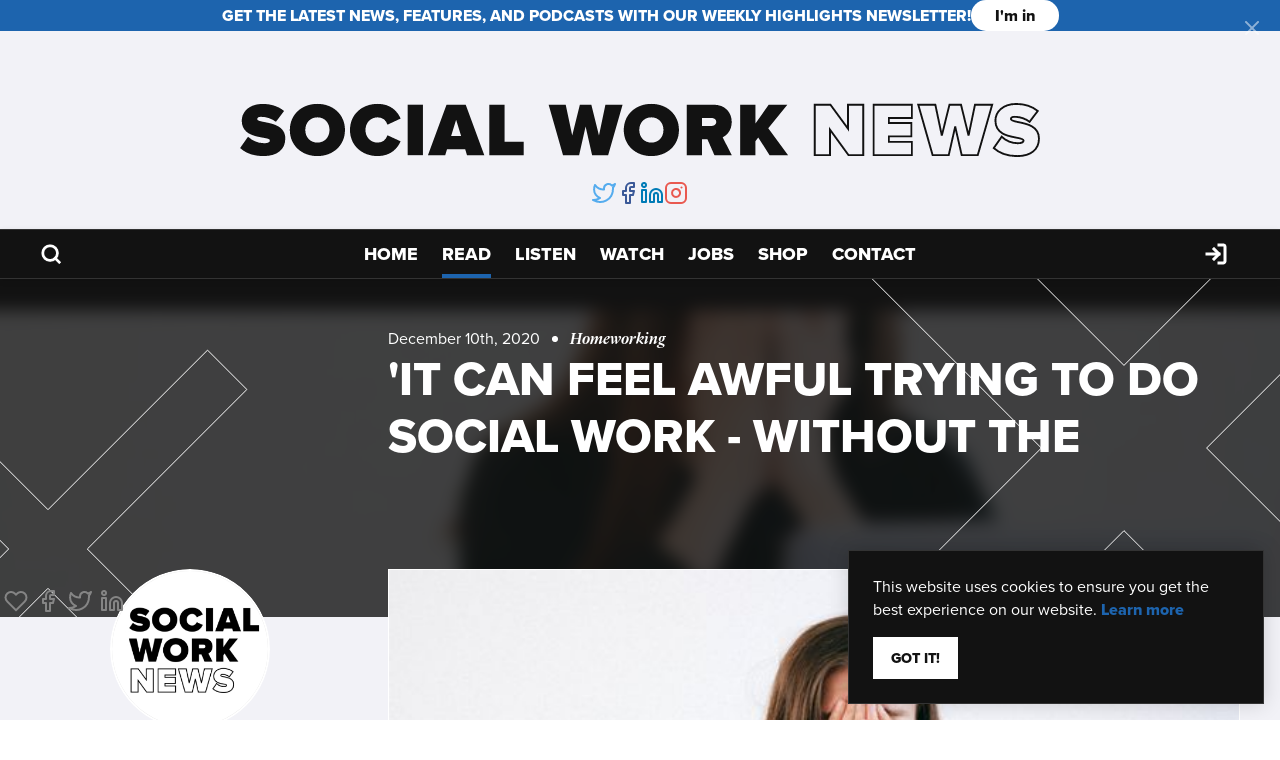

--- FILE ---
content_type: text/html
request_url: https://www.mysocialworknews.com/article/it-can-feel-awful-trying-to-do-social-work-without-the-social
body_size: 1259
content:
<!doctype html><html lang="en"><head><meta charset="utf-8"/><meta http-equiv="X-UA-Compatible" content="IE=edge"/><meta name="viewport" content="width=device-width,initial-scale=1"/><title>Social Work News</title><link rel="shortcut icon" sizes="any" href="/img/swn/favicon.ico"/><link rel="apple-touch-icon-precomposed" href="/img/swn/favicon-180.png"/><link rel="stylesheet" href="https://use.typekit.net/yoz5kzg.css"/><link rel="stylesheet" href="https://cdn.jsdelivr.net/npm/cookieconsent@3/build/cookieconsent.min.css"/><script src="https://www.googletagmanager.com/gtag/js?id=UA-178001890-1" async></script><script>window.dataLayer = window.dataLayer || [];
      function gtag() {
        dataLayer.push(arguments);
      }
      gtag("js", new Date());
      gtag("config", "UA-178001890-1");</script><script>(function(w,d,s,l,i){w[l]=w[l]||[];w[l].push({'gtm.start':
    new Date().getTime(),event:'gtm.js'});var f=d.getElementsByTagName(s)[0],
    j=d.createElement(s),dl=l!='dataLayer'?'&l='+l:'';j.async=true;j.src=
    'https://www.googletagmanager.com/gtm.js?id='+i+dl;f.parentNode.insertBefore(j,f);
    })(window,document,'script','dataLayer','GTM-5WDG2B9');</script><meta property="fb:app_id" content="871012523811253"/><script defer="defer" src="/js/chunk-vendors.0b869166.js"></script><script defer="defer" src="/js/app.5b3c6c22.js"></script><link href="/css/app.6997da26.css" rel="stylesheet"><link rel="manifest" href="/manifest.json"><meta name="theme-color" content="#121212"><meta name="apple-mobile-web-app-capable" content="no"><meta name="apple-mobile-web-app-status-bar-style" content="default"><meta name="apple-mobile-web-app-title" content="Social Work News"><meta name="msapplication-TileColor" content="#000000"></head><body class="theme-swn"><noscript><iframe src="https://www.googletagmanager.com/ns.html?id=GTM-5WDG2B9" height="0" width="0" style="display:none;visibility:hidden"></iframe></noscript><noscript><strong>We're sorry but Social Work News doesn't work properly without JavaScript enabled. Please enable it to continue.</strong></noscript><div id="app"></div><script src="https://cdn.jsdelivr.net/npm/cookieconsent@3/build/cookieconsent.min.js" data-cfasync="false"></script><script>window.cookieconsent.initialise({
        palette: {
          popup: {
            background: "#cccccc",
          },
          button: {
            background: "transparent",
            border: "#000000",
            text: "#000000",
          },
        },
        position: "bottom-right",
      });</script><div id="fb-root"></div><script>window.fbAsyncInit = function() {
        window.FB.init({
          appId: '871012523811253',
          autoLogAppEvents: true,
          xfbml: true,
          version: 'v16.0'
        })
        window.dispatchEvent(new Event('fb-loaded'))
      }</script><script defer="defer" crossorigin="anonymous" src="https://connect.facebook.net/en_GB/sdk.js" nonce="ye6mguGB"></script><script id="hs-script-loader" defer="defer" src="https://js-eu1.hs-scripts.com/26568576.js"></script></body></html>

--- FILE ---
content_type: text/css
request_url: https://www.mysocialworknews.com/css/app.6997da26.css
body_size: 4867
content:
.pulse-loading{height:100%;width:100%;background:linear-gradient(-90deg,#e6e6e6,#f1f1f1 50%,#e6e6e6);background-size:400% 400%;animation:pulse 1.2s ease-in-out infinite}@keyframes pulse{0%{background-position:0 0}to{background-position:-135% 0}}@keyframes skeleton-pulse{0%{background-position:-200% 0}to{background-position:200% 0}}.skeleton{--highlight-color:hsla(0,0%,100%,.3);background-color:#dfdfdf;background-image:linear-gradient(to right,transparent,var(--highlight-color),transparent);background-size:50% 100%;background-repeat:no-repeat;animation:skeleton-pulse 1s linear infinite}.skeleton-light{--highlight-color:hsla(0,0%,100%,.1);background-color:#363636}.body-text{font-family:proxima-nova;font-style:normal;font-weight:100;font-size:1.333rem;color:#121212}.sub-title,.title{font-size:1.5rem;font-family:Lyon,Times New Roman,serif;font-weight:700;font-style:italic;color:#121212}.sub-title{margin-top:0}.page-title{font-weight:900;text-transform:uppercase;font-size:2rem;text-align:center}@media(min-width:768px){.page-title{font-size:3rem}}.page-title-outline{-webkit-text-stroke:2px #121212;color:transparent}.lead{font-size:1.25rem;line-height:1.25;font-weight:600}@media(min-width:768px){.lead{font-size:1.5rem}}.headline{font-weight:900;text-transform:uppercase;color:transparent;position:relative}.headline:after,.headline:before{content:attr(data-content);position:absolute;inset:0;overflow:hidden;transition:color .2s,-webkit-text-stroke .2s;pointer-events:none}.headline:before{-webkit-clip-path:inset(0 0 1.2em 0);clip-path:inset(0 0 1.2em 0);color:#fff}.headline:after{-webkit-clip-path:inset(calc(100% - 1.2em) 0 0 0);clip-path:inset(calc(100% - 1.2em) 0 0 0);-webkit-text-stroke:1px #fff;transition:color .2s}.subheading{font-size:1.375rem;font-weight:900;padding-bottom:.5rem;border-bottom:1px solid;text-transform:uppercase}.link{background-color:transparent;font:inherit;border:0;padding:0;cursor:pointer;font-weight:600;color:var(--accent-color);text-decoration:underline;-webkit-text-decoration-color:#bfbfbf;text-decoration-color:#bfbfbf;transition:-webkit-text-decoration-color .2s;transition:text-decoration-color .2s;transition:text-decoration-color .2s,-webkit-text-decoration-color .2s}.link:hover{-webkit-text-decoration-color:currentColor;text-decoration-color:currentColor}.link--delete{color:#c93959}.empty{font-weight:600;color:#858585;text-align:center}.icon{display:inline-block;vertical-align:middle;position:relative;top:-1px;width:1em;height:1em}.icon--med{width:1.5rem;height:1.5rem}@keyframes spinning{0%{rotate:0turn}to{rotate:1turn}}.icon--spinning{animation:spinning 1s linear infinite}@font-face{font-family:Lyon;font-weight:700;src:url(/fonts/LyonDisplay-Bold.65a14c81.woff2) format("woff2");font-display:swap}@font-face{font-family:Lyon;font-weight:700;font-style:italic;src:url(/fonts/LyonDisplay-BoldItalic.ac071952.woff2) format("woff2");font-display:swap}@font-face{font-family:Lyon;font-weight:500;src:url(/fonts/LyonDisplay-Medium.1513de1d.woff2) format("woff2");font-display:swap}@font-face{font-family:Lyon;font-weight:500;font-style:italic;src:url(/fonts/LyonDisplay-MediumItalic.3b9fa6f3.woff2) format("woff2");font-display:swap}@font-face{font-family:Lyon;font-weight:400;src:url(/fonts/LyonDisplay-Regular.2f64378d.woff2) format("woff2");font-display:swap}@font-face{font-family:Lyon;font-weight:400;font-style:italic;src:url(/fonts/LyonDisplay-RegularItalic.59fcce3a.woff2) format("woff2");font-display:swap}h1,h2,h3,h4,h5,h6{line-height:1.2}a{color:inherit;text-decoration:none}a:not([class]){text-decoration:underline}a:not([class]):hover{color:var(--accent-color)}.align--left{text-align:left}.align--center{text-align:center}.align--right{text-align:right}.alert,.alert.Vue-Toastification__toast{background-color:#fff;box-shadow:0 3px 12px rgba(0,0,0,.05);padding:1rem 1.25rem;font-weight:600;border-left:.25rem solid;color:var(--accent-color);border-radius:0;min-height:0}.alert .Vue-Toastification__close-button{color:inherit}.alert>:first-child{margin-top:0}.alert>:last-child{margin-bottom:0}.alert .link{color:currentColor}.alert:where(:not(.Vue-Toastification__toast)){margin-top:1em;margin-bottom:1em}.Vue-Toastification__toast--error,.Vue-Toastification__toast--error.Vue-Toastification__toast,.alert--error,.alert--error.Vue-Toastification__toast{color:#c93959}.Vue-Toastification__toast--success,.Vue-Toastification__toast--success.Vue-Toastification__toast,.alert--success,.alert--success.Vue-Toastification__toast{color:#4c9f60}.alert--toast,.alert--toast.Vue-Toastification__toast{box-shadow:0 3px 20px rgba(0,0,0,.16);font-weight:600;font-family:proxima-nova,Helvetica,sans-serif}.Vue-Toastification__close-button.Vue-Toastification__close-button{position:relative;top:1px;color:#121212;opacity:.25;margin-left:1rem;padding-left:0;transition-duration:.2s}.Vue-Toastification__close-button.Vue-Toastification__close-button:hover{opacity:.75}.button{background-color:transparent;font:inherit;border:0;padding:0;display:inline-block;background-color:#121212;color:#fcfcfc;padding:.75rem 1.5rem;font-weight:800;text-transform:uppercase;font-size:1rem;line-height:1.5;transition:background-color .2s,box-shadow .2s;outline:none;text-decoration:none;cursor:pointer;border-radius:99rem}.button:focus{box-shadow:0 0 0 3px var(--accent-color)}.button:hover{background-color:var(--accent-color)}.button[disabled]{pointer-events:none;opacity:.5}.button--delete{background-color:#c93959}.button--delete:hover{background-color:#a32c47}.button--delete:focus{box-shadow:0 0 0 3px rgba(201,57,89,.6)}.button--ghost{border:2px solid #121212;padding:.625rem 1.375rem;color:#121212;background-color:transparent}.button--ghost:hover{background-color:#121212;color:#fff}.button--ghost.button--delete{border-color:#c93959;color:#c93959}.button--ghost.button--delete:hover{background-color:#c93959;color:#fff}.button-primary{display:inline-block;cursor:pointer;font-family:proxima-nova,Helvetica,sans-serif;background:#121212;color:#fcfcfc;border:1px solid #121212;border-radius:0;padding:.75rem 1.5rem;line-height:1.5;width:90%;margin:auto;margin-top:35px;margin-bottom:35px;font-size:1rem;font-weight:800;text-transform:uppercase;-webkit-appearance:none;text-decoration:none;outline:none}.button-primary:focus{box-shadow:0 0 0 3px var(--accent-color)}.button-primary:active,.button-secondary{border:1px solid #fcfcfc}.button-secondary{margin-top:50px;width:280px;height:50px;outline:none;background-color:hsla(0,0%,99%,.3);color:#fcfcfc;text-align:center}.button-secondary:hover{cursor:pointer;text-decoration:underline}.view-more-btn{width:23.75rem;border-radius:2rem;font-size:.9375rem;font-weight:900;margin-top:4rem;margin-bottom:4rem;max-width:75%;color:#121212;background-color:#fff;border:none;box-shadow:0 3px 12px rgba(0,0,0,.05);transition:background-color .2s,color .2s}.view-more-btn:hover{background-color:#121212;color:#fff}@media(min-width:900px){.view-more-btn{margin-bottom:0}}.check{display:inline-flex;align-items:flex-start}.check__control{accent-color:var(--accent-color);width:1.25rem;height:1.25rem;border:1px solid #121212;margin:.125rem 0 0}.check__body{margin-left:.5rem;font-weight:600}.field{margin-bottom:1rem}.field__label{display:inline-block;margin-bottom:.25rem;font-size:1rem;font-weight:500}.field__control{font:inherit;font-size:1rem;line-height:1.5;display:block;border:1px solid #121212;color:#121212;padding:.6875rem 1rem;width:100%;-webkit-appearance:none;-moz-appearance:none;appearance:none;resize:vertical}.field__control[disabled]{opacity:.5;cursor:not-allowed}.combo-input{padding-left:30px;border:1px solid #121212;border-right:none;font-size:1rem;font-weight:500;border-radius:0}.combo-button{font:inherit;border:1px solid transparent;outline-color:#fff;background-color:var(--accent-color);color:#fcfcfc;font-size:1rem;font-weight:900;text-transform:uppercase;transition:background-color .2s}.combo-button:hover{cursor:pointer}.multiselect{color:#121212}.multiselect .multiselect__tags{border-color:#121212;background-color:#fff;border-radius:0;padding:.75rem 2.5rem .75rem 1rem;font:inherit}.multiselect .multiselect__select{height:3rem}.multiselect .multiselect__select:before{position:absolute;top:50%;right:50%;transform:translate(50%,-50%);margin-top:0}.multiselect .multiselect__tags-wrap{display:flex;flex-wrap:wrap;gap:.375rem;margin-top:0}.multiselect .multiselect__tags-wrap:not([style])~.multiselect__input{padding-top:.5rem}.multiselect .multiselect__tag{background-color:var(--accent-color);margin:0}.multiselect .multiselect__input,.multiselect .multiselect__placeholder{padding:0;margin:0;font:inherit;background-color:transparent}.multiselect .multiselect__tag-icon,.multiselect .multiselect__tag-icon:after{color:#fff}.multiselect .multiselect__tag-icon:focus,.multiselect .multiselect__tag-icon:hover{background-color:#121212}.multiselect .multiselect__content,.multiselect .multiselect__element,.multiselect .multiselect__option{width:100%}.multiselect .multiselect__option--highlight,.multiselect .multiselect__option--highlight:after{background-color:var(--accent-color)}.multiselect .multiselect__option--highlight:after{height:100%;display:none}.multiselect .multiselect__option--highlight .option__slug{color:hsla(0,0%,100%,.75)}.multiselect .multiselect__option--highlight .option__slug em{color:#fff}.multiselect .multiselect__content-wrapper{border-color:#121212!important;border-top:none!important;border-bottom:none!important;box-shadow:inset 0 -1px #121212,inset 0 1px #121212,0 3px 20px rgba(0,0,0,.16);background-color:#fff;margin-top:-1px}.multiselect.multiselect--above .multiselect__content-wrapper{margin-top:0;margin-bottom:-1px}.multiselect .multiselect__option--selected.multiselect__option--highlight,.multiselect .multiselect__option--selected.multiselect__option--highlight:after{background-color:#c93959}.multiselect .multiselect__spinner{height:48px}.multiselect .multiselect__spinner:after,.multiselect .multiselect__spinner:before{border-top-color:var(--accent-color)}.tippy-tooltip{background-color:hsla(0,0%,7%,.95);color:#fff}.tippy-popper[x-placement^=left] .tippy-arrow{border-left-color:hsla(0,0%,7%,.95)}.tippy-popper[x-placement^=right] .tippy-arrow{border-right-color:hsla(0,0%,7%,.95)}.tippy-popper[x-placement^=top] .tippy-arrow{border-top-color:hsla(0,0%,7%,.95)}.tippy-popper[x-placement^=bottom] .tippy-arrow{border-bottom-color:hsla(0,0%,7%,.95)}@media(max-width:899px){.hide-max-lg{display:none}}@media(min-width:900px){.hide-lg{display:none}}.theme-swn{--accent-color:#1d64ae}.theme-epn{--accent-color:#69368e}.croppie-container{width:100%;height:100%}.croppie-container .cr-image{z-index:-1;position:absolute;top:0;left:0;transform-origin:0 0;max-height:none;max-width:none}.croppie-container .cr-boundary{position:relative;overflow:hidden;margin:0 auto;z-index:1;width:100%;height:100%}.croppie-container .cr-resizer,.croppie-container .cr-viewport{position:absolute;border:2px solid #fff;margin:auto;top:0;bottom:0;right:0;left:0;box-shadow:0 0 2000px 2000px rgba(0,0,0,.5);z-index:0}.croppie-container .cr-resizer{z-index:2;box-shadow:none;pointer-events:none}.croppie-container .cr-resizer-horisontal,.croppie-container .cr-resizer-vertical{position:absolute;pointer-events:all}.croppie-container .cr-resizer-horisontal:after,.croppie-container .cr-resizer-vertical:after{display:block;position:absolute;box-sizing:border-box;border:1px solid #000;background:#fff;width:10px;height:10px;content:""}.croppie-container .cr-resizer-vertical{bottom:-5px;cursor:row-resize;width:100%;height:10px}.croppie-container .cr-resizer-vertical:after{left:50%;margin-left:-5px}.croppie-container .cr-resizer-horisontal{right:-5px;cursor:col-resize;width:10px;height:100%}.croppie-container .cr-resizer-horisontal:after{top:50%;margin-top:-5px}.croppie-container .cr-original-image{display:none}.croppie-container .cr-vp-circle{border-radius:50%}.croppie-container .cr-overlay{z-index:1;position:absolute;cursor:move;touch-action:none}.croppie-container .cr-slider-wrap{width:75%;margin:15px auto;text-align:center}.croppie-result{position:relative;overflow:hidden}.croppie-result img{position:absolute}.croppie-container .cr-image,.croppie-container .cr-overlay,.croppie-container .cr-viewport{transform:translateZ(0)}.cr-slider{-webkit-appearance:none;width:300px;max-width:100%;padding-top:8px;padding-bottom:8px;background-color:transparent}.cr-slider::-webkit-slider-runnable-track{width:100%;height:3px;background:rgba(0,0,0,.5);border:0;border-radius:3px}.cr-slider::-webkit-slider-thumb{-webkit-appearance:none;border:none;height:16px;width:16px;border-radius:50%;background:#ddd;margin-top:-6px}.cr-slider:focus{outline:none}.cr-slider::-moz-range-track{width:100%;height:3px;background:rgba(0,0,0,.5);border:0;border-radius:3px}.cr-slider::-moz-range-thumb{border:none;height:16px;width:16px;border-radius:50%;background:#ddd;margin-top:-6px}.cr-slider:-moz-focusring{outline:1px solid #fff;outline-offset:-1px}.cr-slider::-ms-track{width:100%;height:5px;background:transparent;border-color:transparent;border-width:6px 0;color:transparent}.cr-slider::-ms-fill-lower,.cr-slider::-ms-fill-upper{background:rgba(0,0,0,.5);border-radius:10px}.cr-slider::-ms-thumb{border:none;height:16px;width:16px;border-radius:50%;background:#ddd;margin-top:1px}.cr-slider:focus::-ms-fill-lower,.cr-slider:focus::-ms-fill-upper{background:rgba(0,0,0,.5)}.cr-rotate-controls{position:absolute;bottom:5px;left:5px;z-index:1}.cr-rotate-controls button{border:0;background:none}.cr-rotate-controls i:before{display:inline-block;font-style:normal;font-weight:900;font-size:22px}.cr-rotate-l i:before{content:"↺"}.cr-rotate-r i:before{content:"↻"}.Vue-Toastification__container{z-index:9999;position:fixed;padding:4px;width:600px;box-sizing:border-box;display:flex;min-height:100%;color:#fff;flex-direction:column;pointer-events:none}@media only screen and (min-width:600px){.Vue-Toastification__container.top-center,.Vue-Toastification__container.top-left,.Vue-Toastification__container.top-right{top:1em}.Vue-Toastification__container.bottom-center,.Vue-Toastification__container.bottom-left,.Vue-Toastification__container.bottom-right{bottom:1em;flex-direction:column-reverse}.Vue-Toastification__container.bottom-left,.Vue-Toastification__container.top-left{left:1em}.Vue-Toastification__container.bottom-left .Vue-Toastification__toast,.Vue-Toastification__container.top-left .Vue-Toastification__toast{margin-right:auto}@supports not (-moz-appearance:none){.Vue-Toastification__container.bottom-left .Vue-Toastification__toast--rtl,.Vue-Toastification__container.top-left .Vue-Toastification__toast--rtl{margin-right:unset;margin-left:auto}}.Vue-Toastification__container.bottom-right,.Vue-Toastification__container.top-right{right:1em}.Vue-Toastification__container.bottom-right .Vue-Toastification__toast,.Vue-Toastification__container.top-right .Vue-Toastification__toast{margin-left:auto}@supports not (-moz-appearance:none){.Vue-Toastification__container.bottom-right .Vue-Toastification__toast--rtl,.Vue-Toastification__container.top-right .Vue-Toastification__toast--rtl{margin-left:unset;margin-right:auto}}.Vue-Toastification__container.bottom-center,.Vue-Toastification__container.top-center{left:50%;margin-left:-300px}.Vue-Toastification__container.bottom-center .Vue-Toastification__toast,.Vue-Toastification__container.top-center .Vue-Toastification__toast{margin-left:auto;margin-right:auto}}@media only screen and (max-width:600px){.Vue-Toastification__container{width:100vw;padding:0;left:0;margin:0}.Vue-Toastification__container .Vue-Toastification__toast{width:100%}.Vue-Toastification__container.top-center,.Vue-Toastification__container.top-left,.Vue-Toastification__container.top-right{top:0}.Vue-Toastification__container.bottom-center,.Vue-Toastification__container.bottom-left,.Vue-Toastification__container.bottom-right{bottom:0;flex-direction:column-reverse}}.Vue-Toastification__toast{display:inline-flex;position:relative;max-height:800px;min-height:64px;box-sizing:border-box;margin-bottom:1rem;padding:22px 24px;border-radius:8px;box-shadow:0 1px 10px 0 rgba(0,0,0,.1),0 2px 15px 0 rgba(0,0,0,.05);justify-content:space-between;font-family:Lato,Helvetica,Roboto,Arial,sans-serif;max-width:600px;min-width:326px;pointer-events:auto;overflow:hidden;transform:translateZ(0);direction:ltr}.Vue-Toastification__toast--rtl{direction:rtl}.Vue-Toastification__toast--default{background-color:#1976d2;color:#fff}.Vue-Toastification__toast--info{background-color:#2196f3;color:#fff}.Vue-Toastification__toast--success{background-color:#4caf50;color:#fff}.Vue-Toastification__toast--error{background-color:#ff5252;color:#fff}.Vue-Toastification__toast--warning{background-color:#ffc107;color:#fff}@media only screen and (max-width:600px){.Vue-Toastification__toast{border-radius:0;margin-bottom:.5rem}}.Vue-Toastification__toast-body{flex:1;line-height:24px;font-size:16px;word-break:break-word;white-space:pre-wrap}.Vue-Toastification__toast-component-body{flex:1}.Vue-Toastification__toast.disable-transition{transition:none!important;animation:none!important}.Vue-Toastification__close-button{font-weight:700;font-size:24px;line-height:24px;background:transparent;outline:none;border:none;padding:0;padding-left:10px;cursor:pointer;transition:.3s ease;align-items:center;color:#fff;opacity:.3;transition:visibility 0s,opacity .2s linear}.Vue-Toastification__close-button:focus,.Vue-Toastification__close-button:hover{opacity:1}.Vue-Toastification__toast:not(:hover) .Vue-Toastification__close-button.show-on-hover{opacity:0}.Vue-Toastification__toast--rtl .Vue-Toastification__close-button{padding-left:unset;padding-right:10px}@keyframes scale-x-frames{0%{transform:scaleX(1)}to{transform:scaleX(0)}}.Vue-Toastification__progress-bar{position:absolute;bottom:0;left:0;width:100%;height:5px;z-index:10000;background-color:hsla(0,0%,100%,.7);transform-origin:left;animation:scale-x-frames linear 1 forwards}.Vue-Toastification__toast--rtl .Vue-Toastification__progress-bar{right:0;left:unset;transform-origin:right}.Vue-Toastification__icon{margin:auto 18px auto 0;background:transparent;outline:none;border:none;padding:0;transition:.3s ease;align-items:center;width:20px;height:100%}.Vue-Toastification__toast--rtl .Vue-Toastification__icon{margin:auto 0 auto 18px}@keyframes bounceInRight{0%,60%,75%,90%,to{animation-timing-function:cubic-bezier(.215,.61,.355,1)}0%{opacity:0;transform:translate3d(3000px,0,0)}60%{opacity:1;transform:translate3d(-25px,0,0)}75%{transform:translate3d(10px,0,0)}90%{transform:translate3d(-5px,0,0)}to{transform:none}}@keyframes bounceOutRight{40%{opacity:1;transform:translate3d(-20px,0,0)}to{opacity:0;transform:translate3d(1000px,0,0)}}@keyframes bounceInLeft{0%,60%,75%,90%,to{animation-timing-function:cubic-bezier(.215,.61,.355,1)}0%{opacity:0;transform:translate3d(-3000px,0,0)}60%{opacity:1;transform:translate3d(25px,0,0)}75%{transform:translate3d(-10px,0,0)}90%{transform:translate3d(5px,0,0)}to{transform:none}}@keyframes bounceOutLeft{20%{opacity:1;transform:translate3d(20px,0,0)}to{opacity:0;transform:translate3d(-2000px,0,0)}}@keyframes bounceInUp{0%,60%,75%,90%,to{animation-timing-function:cubic-bezier(.215,.61,.355,1)}0%{opacity:0;transform:translate3d(0,3000px,0)}60%{opacity:1;transform:translate3d(0,-20px,0)}75%{transform:translate3d(0,10px,0)}90%{transform:translate3d(0,-5px,0)}to{transform:translateZ(0)}}@keyframes bounceOutUp{20%{transform:translate3d(0,-10px,0)}40%,45%{opacity:1;transform:translate3d(0,20px,0)}to{opacity:0;transform:translate3d(0,-2000px,0)}}@keyframes bounceInDown{0%,60%,75%,90%,to{animation-timing-function:cubic-bezier(.215,.61,.355,1)}0%{opacity:0;transform:translate3d(0,-3000px,0)}60%{opacity:1;transform:translate3d(0,25px,0)}75%{transform:translate3d(0,-10px,0)}90%{transform:translate3d(0,5px,0)}to{transform:none}}@keyframes bounceOutDown{20%{transform:translate3d(0,10px,0)}40%,45%{opacity:1;transform:translate3d(0,-20px,0)}to{opacity:0;transform:translate3d(0,2000px,0)}}.Vue-Toastification__bounce-enter-active.bottom-left,.Vue-Toastification__bounce-enter-active.top-left{animation-name:bounceInLeft}.Vue-Toastification__bounce-enter-active.bottom-right,.Vue-Toastification__bounce-enter-active.top-right{animation-name:bounceInRight}.Vue-Toastification__bounce-enter-active.top-center{animation-name:bounceInDown}.Vue-Toastification__bounce-enter-active.bottom-center{animation-name:bounceInUp}.Vue-Toastification__bounce-leave-active.bottom-left,.Vue-Toastification__bounce-leave-active.top-left{animation-name:bounceOutLeft}.Vue-Toastification__bounce-leave-active.bottom-right,.Vue-Toastification__bounce-leave-active.top-right{animation-name:bounceOutRight}.Vue-Toastification__bounce-leave-active.top-center{animation-name:bounceOutUp}.Vue-Toastification__bounce-leave-active.bottom-center{animation-name:bounceOutDown}.Vue-Toastification__bounce-move{transition-timing-function:ease-in-out;transition-property:all;transition-duration:.4s}@keyframes fadeOutTop{0%{transform:translateY(0);opacity:1}to{transform:translateY(-50px);opacity:0}}@keyframes fadeOutLeft{0%{transform:translateX(0);opacity:1}to{transform:translateX(-50px);opacity:0}}@keyframes fadeOutBottom{0%{transform:translateY(0);opacity:1}to{transform:translateY(50px);opacity:0}}@keyframes fadeOutRight{0%{transform:translateX(0);opacity:1}to{transform:translateX(50px);opacity:0}}@keyframes fadeInLeft{0%{transform:translateX(-50px);opacity:0}to{transform:translateX(0);opacity:1}}@keyframes fadeInRight{0%{transform:translateX(50px);opacity:0}to{transform:translateX(0);opacity:1}}@keyframes fadeInTop{0%{transform:translateY(-50px);opacity:0}to{transform:translateY(0);opacity:1}}@keyframes fadeInBottom{0%{transform:translateY(50px);opacity:0}to{transform:translateY(0);opacity:1}}.Vue-Toastification__fade-enter-active.bottom-left,.Vue-Toastification__fade-enter-active.top-left{animation-name:fadeInLeft}.Vue-Toastification__fade-enter-active.bottom-right,.Vue-Toastification__fade-enter-active.top-right{animation-name:fadeInRight}.Vue-Toastification__fade-enter-active.top-center{animation-name:fadeInTop}.Vue-Toastification__fade-enter-active.bottom-center{animation-name:fadeInBottom}.Vue-Toastification__fade-leave-active.bottom-left,.Vue-Toastification__fade-leave-active.top-left{animation-name:fadeOutLeft}.Vue-Toastification__fade-leave-active.bottom-right,.Vue-Toastification__fade-leave-active.top-right{animation-name:fadeOutRight}.Vue-Toastification__fade-leave-active.top-center{animation-name:fadeOutTop}.Vue-Toastification__fade-leave-active.bottom-center{animation-name:fadeOutBottom}.Vue-Toastification__fade-move{transition-timing-function:ease-in-out;transition-property:all;transition-duration:.4s}@keyframes slideInBlurredLeft{0%{transform:translateX(-1000px) scaleX(2.5) scaleY(.2);transform-origin:100% 50%;filter:blur(40px);opacity:0}to{transform:translateX(0) scaleY(1) scaleX(1);transform-origin:50% 50%;filter:blur(0);opacity:1}}@keyframes slideInBlurredTop{0%{transform:translateY(-1000px) scaleY(2.5) scaleX(.2);transform-origin:50% 0;filter:blur(240px);opacity:0}to{transform:translateY(0) scaleY(1) scaleX(1);transform-origin:50% 50%;filter:blur(0);opacity:1}}@keyframes slideInBlurredRight{0%{transform:translateX(1000px) scaleX(2.5) scaleY(.2);transform-origin:0 50%;filter:blur(40px);opacity:0}to{transform:translateX(0) scaleY(1) scaleX(1);transform-origin:50% 50%;filter:blur(0);opacity:1}}@keyframes slideInBlurredBottom{0%{transform:translateY(1000px) scaleY(2.5) scaleX(.2);transform-origin:50% 100%;filter:blur(240px);opacity:0}to{transform:translateY(0) scaleY(1) scaleX(1);transform-origin:50% 50%;filter:blur(0);opacity:1}}@keyframes slideOutBlurredTop{0%{transform:translateY(0) scaleY(1) scaleX(1);transform-origin:50% 0;filter:blur(0);opacity:1}to{transform:translateY(-1000px) scaleY(2) scaleX(.2);transform-origin:50% 0;filter:blur(240px);opacity:0}}@keyframes slideOutBlurredBottom{0%{transform:translateY(0) scaleY(1) scaleX(1);transform-origin:50% 50%;filter:blur(0);opacity:1}to{transform:translateY(1000px) scaleY(2) scaleX(.2);transform-origin:50% 100%;filter:blur(240px);opacity:0}}@keyframes slideOutBlurredLeft{0%{transform:translateX(0) scaleY(1) scaleX(1);transform-origin:50% 50%;filter:blur(0);opacity:1}to{transform:translateX(-1000px) scaleX(2) scaleY(.2);transform-origin:100% 50%;filter:blur(40px);opacity:0}}@keyframes slideOutBlurredRight{0%{transform:translateX(0) scaleY(1) scaleX(1);transform-origin:50% 50%;filter:blur(0);opacity:1}to{transform:translateX(1000px) scaleX(2) scaleY(.2);transform-origin:0 50%;filter:blur(40px);opacity:0}}.Vue-Toastification__slideBlurred-enter-active.bottom-left,.Vue-Toastification__slideBlurred-enter-active.top-left{animation-name:slideInBlurredLeft}.Vue-Toastification__slideBlurred-enter-active.bottom-right,.Vue-Toastification__slideBlurred-enter-active.top-right{animation-name:slideInBlurredRight}.Vue-Toastification__slideBlurred-enter-active.top-center{animation-name:slideInBlurredTop}.Vue-Toastification__slideBlurred-enter-active.bottom-center{animation-name:slideInBlurredBottom}.Vue-Toastification__slideBlurred-leave-active.bottom-left,.Vue-Toastification__slideBlurred-leave-active.top-left{animation-name:slideOutBlurredLeft}.Vue-Toastification__slideBlurred-leave-active.bottom-right,.Vue-Toastification__slideBlurred-leave-active.top-right{animation-name:slideOutBlurredRight}.Vue-Toastification__slideBlurred-leave-active.top-center{animation-name:slideOutBlurredTop}.Vue-Toastification__slideBlurred-leave-active.bottom-center{animation-name:slideOutBlurredBottom}.Vue-Toastification__slideBlurred-move{transition-timing-function:ease-in-out;transition-property:all;transition-duration:.4s}

--- FILE ---
content_type: text/css
request_url: https://www.mysocialworknews.com/css/726.b9bcaeb8.css
body_size: 4154
content:
.pulse-loading[data-v-69f8ad3d]{height:100%;width:100%;background:linear-gradient(-90deg,#e6e6e6,#f1f1f1 50%,#e6e6e6);background-size:400% 400%;animation:pulse-data-v-69f8ad3d 1.2s ease-in-out infinite}@keyframes pulse-data-v-69f8ad3d{0%{background-position:0 0}to{background-position:-135% 0}}@keyframes skeleton-pulse-data-v-69f8ad3d{0%{background-position:-200% 0}to{background-position:200% 0}}.skeleton[data-v-69f8ad3d]{--highlight-color:hsla(0,0%,100%,.3);background-color:#dfdfdf;background-image:linear-gradient(to right,transparent,var(--highlight-color),transparent);background-size:50% 100%;background-repeat:no-repeat;animation:skeleton-pulse-data-v-69f8ad3d 1s linear infinite}.skeleton-light[data-v-69f8ad3d]{--highlight-color:hsla(0,0%,100%,.1);background-color:#363636}.body-text[data-v-69f8ad3d]{font-family:proxima-nova;font-style:normal;font-weight:100;font-size:1.333rem;color:#121212}.sub-title[data-v-69f8ad3d],.title[data-v-69f8ad3d]{font-size:1.5rem;font-family:Lyon,Times New Roman,serif;font-weight:700;font-style:italic;color:#121212}.sub-title[data-v-69f8ad3d]{margin-top:0}.page-title[data-v-69f8ad3d]{font-weight:900;text-transform:uppercase;font-size:2rem;text-align:center}@media(min-width:768px){.page-title[data-v-69f8ad3d]{font-size:3rem}}.page-title-outline[data-v-69f8ad3d]{-webkit-text-stroke:2px #121212;color:transparent}.lead[data-v-69f8ad3d]{font-size:1.25rem;line-height:1.25;font-weight:600}@media(min-width:768px){.lead[data-v-69f8ad3d]{font-size:1.5rem}}.headline[data-v-69f8ad3d]{font-weight:900;text-transform:uppercase;color:transparent;position:relative}.headline[data-v-69f8ad3d]:after,.headline[data-v-69f8ad3d]:before{content:attr(data-content);position:absolute;inset:0;overflow:hidden;transition:color .2s,-webkit-text-stroke .2s;pointer-events:none}.headline[data-v-69f8ad3d]:before{-webkit-clip-path:inset(0 0 1.2em 0);clip-path:inset(0 0 1.2em 0);color:#fff}.headline[data-v-69f8ad3d]:after{-webkit-clip-path:inset(calc(100% - 1.2em) 0 0 0);clip-path:inset(calc(100% - 1.2em) 0 0 0);-webkit-text-stroke:1px #fff;transition:color .2s}.subheading[data-v-69f8ad3d]{font-size:1.375rem;font-weight:900;padding-bottom:.5rem;border-bottom:1px solid;text-transform:uppercase}.link[data-v-69f8ad3d]{background-color:transparent;font:inherit;border:0;padding:0;cursor:pointer;font-weight:600;color:var(--accent-color);text-decoration:underline;-webkit-text-decoration-color:#bfbfbf;text-decoration-color:#bfbfbf;transition:-webkit-text-decoration-color .2s;transition:text-decoration-color .2s;transition:text-decoration-color .2s,-webkit-text-decoration-color .2s}.link[data-v-69f8ad3d]:hover{-webkit-text-decoration-color:currentColor;text-decoration-color:currentColor}.link--delete[data-v-69f8ad3d]{color:#c93959}.empty[data-v-69f8ad3d]{font-weight:600;color:#858585;text-align:center}.icon[data-v-69f8ad3d]{display:inline-block;vertical-align:middle;position:relative;top:-1px;width:1em;height:1em}.icon--med[data-v-69f8ad3d]{width:1.5rem;height:1.5rem}@keyframes spinning-data-v-69f8ad3d{0%{rotate:0turn}to{rotate:1turn}}.icon--spinning[data-v-69f8ad3d]{animation:spinning-data-v-69f8ad3d 1s linear infinite}h1[data-v-69f8ad3d],h2[data-v-69f8ad3d],h3[data-v-69f8ad3d],h4[data-v-69f8ad3d],h5[data-v-69f8ad3d],h6[data-v-69f8ad3d]{line-height:1.2}a[data-v-69f8ad3d]{color:inherit;text-decoration:none}a[data-v-69f8ad3d]:not([class]){text-decoration:underline}a[data-v-69f8ad3d]:not([class]):hover{color:var(--accent-color)}.align--left[data-v-69f8ad3d]{text-align:left}.align--center[data-v-69f8ad3d]{text-align:center}.align--right[data-v-69f8ad3d]{text-align:right}.alert.Vue-Toastification__toast[data-v-69f8ad3d],.alert[data-v-69f8ad3d]{background-color:#fff;box-shadow:0 3px 12px rgba(0,0,0,.05);padding:1rem 1.25rem;font-weight:600;border-left:.25rem solid;color:var(--accent-color);border-radius:0;min-height:0}.alert .Vue-Toastification__close-button[data-v-69f8ad3d]{color:inherit}.alert[data-v-69f8ad3d]>:first-child{margin-top:0}.alert[data-v-69f8ad3d]>:last-child{margin-bottom:0}.alert .link[data-v-69f8ad3d]{color:currentColor}.alert[data-v-69f8ad3d]:where(:not(.Vue-Toastification__toast)){margin-top:1em;margin-bottom:1em}.Vue-Toastification__toast--error.Vue-Toastification__toast[data-v-69f8ad3d],.Vue-Toastification__toast--error[data-v-69f8ad3d],.alert--error.Vue-Toastification__toast[data-v-69f8ad3d],.alert--error[data-v-69f8ad3d]{color:#c93959}.Vue-Toastification__toast--success.Vue-Toastification__toast[data-v-69f8ad3d],.Vue-Toastification__toast--success[data-v-69f8ad3d],.alert--success.Vue-Toastification__toast[data-v-69f8ad3d],.alert--success[data-v-69f8ad3d]{color:#4c9f60}.alert--toast.Vue-Toastification__toast[data-v-69f8ad3d],.alert--toast[data-v-69f8ad3d]{box-shadow:0 3px 20px rgba(0,0,0,.16);font-weight:600;font-family:proxima-nova,Helvetica,sans-serif}.Vue-Toastification__close-button.Vue-Toastification__close-button[data-v-69f8ad3d]{position:relative;top:1px;color:#121212;opacity:.25;margin-left:1rem;padding-left:0;transition-duration:.2s}.Vue-Toastification__close-button.Vue-Toastification__close-button[data-v-69f8ad3d]:hover{opacity:.75}.button[data-v-69f8ad3d]{background-color:transparent;font:inherit;border:0;padding:0;display:inline-block;background-color:#121212;color:#fcfcfc;padding:.75rem 1.5rem;font-weight:800;text-transform:uppercase;font-size:1rem;line-height:1.5;transition:background-color .2s,box-shadow .2s;outline:none;text-decoration:none;cursor:pointer;border-radius:99rem}.button[data-v-69f8ad3d]:focus{box-shadow:0 0 0 3px var(--accent-color)}.button[data-v-69f8ad3d]:hover{background-color:var(--accent-color)}.button[disabled][data-v-69f8ad3d]{pointer-events:none;opacity:.5}.button--delete[data-v-69f8ad3d]{background-color:#c93959}.button--delete[data-v-69f8ad3d]:hover{background-color:#a32c47}.button--delete[data-v-69f8ad3d]:focus{box-shadow:0 0 0 3px rgba(201,57,89,.6)}.button--ghost[data-v-69f8ad3d]{border:2px solid #121212;padding:.625rem 1.375rem;color:#121212;background-color:transparent}.button--ghost[data-v-69f8ad3d]:hover{background-color:#121212;color:#fff}.button--ghost.button--delete[data-v-69f8ad3d]{border-color:#c93959;color:#c93959}.button--ghost.button--delete[data-v-69f8ad3d]:hover{background-color:#c93959;color:#fff}.button-primary[data-v-69f8ad3d]{display:inline-block;cursor:pointer;font-family:proxima-nova,Helvetica,sans-serif;background:#121212;color:#fcfcfc;border:1px solid #121212;border-radius:0;padding:.75rem 1.5rem;line-height:1.5;width:90%;margin:auto;margin-top:35px;margin-bottom:35px;font-size:1rem;font-weight:800;text-transform:uppercase;-webkit-appearance:none;text-decoration:none;outline:none}.button-primary[data-v-69f8ad3d]:focus{box-shadow:0 0 0 3px var(--accent-color)}.button-primary[data-v-69f8ad3d]:active{border:1px solid #fcfcfc}.button-secondary[data-v-69f8ad3d]{margin-top:50px;width:280px;height:50px;outline:none;background-color:hsla(0,0%,99%,.3);border:1px solid #fcfcfc;color:#fcfcfc;text-align:center}.button-secondary[data-v-69f8ad3d]:hover{cursor:pointer;text-decoration:underline}.view-more-btn[data-v-69f8ad3d]{width:23.75rem;border-radius:2rem;font-size:.9375rem;font-weight:900;margin-top:4rem;margin-bottom:4rem;max-width:75%;color:#121212;background-color:#fff;border:none;box-shadow:0 3px 12px rgba(0,0,0,.05);transition:background-color .2s,color .2s}.view-more-btn[data-v-69f8ad3d]:hover{background-color:#121212;color:#fff}@media(min-width:900px){.view-more-btn[data-v-69f8ad3d]{margin-bottom:0}}.check[data-v-69f8ad3d]{display:inline-flex;align-items:flex-start}.check__control[data-v-69f8ad3d]{accent-color:var(--accent-color);width:1.25rem;height:1.25rem;border:1px solid #121212;margin:.125rem 0 0}.check__body[data-v-69f8ad3d]{margin-left:.5rem;font-weight:600}.field[data-v-69f8ad3d]{margin-bottom:1rem}.field__label[data-v-69f8ad3d]{display:inline-block;margin-bottom:.25rem;font-size:1rem;font-weight:500}.field__control[data-v-69f8ad3d]{font:inherit;font-size:1rem;line-height:1.5;display:block;border:1px solid #121212;color:#121212;padding:.6875rem 1rem;width:100%;-webkit-appearance:none;-moz-appearance:none;appearance:none;resize:vertical}.field__control[disabled][data-v-69f8ad3d]{opacity:.5;cursor:not-allowed}.combo-input[data-v-69f8ad3d]{padding-left:30px;border:1px solid #121212;border-right:none;font-size:1rem;font-weight:500;border-radius:0}.combo-button[data-v-69f8ad3d]{font:inherit;border:1px solid transparent;outline-color:#fff;background-color:var(--accent-color);color:#fcfcfc;font-size:1rem;font-weight:900;text-transform:uppercase;transition:background-color .2s}.combo-button[data-v-69f8ad3d]:hover{cursor:pointer}.multiselect[data-v-69f8ad3d]{color:#121212}.multiselect .multiselect__tags[data-v-69f8ad3d]{border-color:#121212;background-color:#fff;border-radius:0;padding:.75rem 2.5rem .75rem 1rem;font:inherit}.multiselect .multiselect__select[data-v-69f8ad3d]{height:3rem}.multiselect .multiselect__select[data-v-69f8ad3d]:before{position:absolute;top:50%;right:50%;transform:translate(50%,-50%);margin-top:0}.multiselect .multiselect__tags-wrap[data-v-69f8ad3d]{display:flex;flex-wrap:wrap;gap:.375rem;margin-top:0}.multiselect .multiselect__tags-wrap:not([style])~.multiselect__input[data-v-69f8ad3d]{padding-top:.5rem}.multiselect .multiselect__tag[data-v-69f8ad3d]{background-color:var(--accent-color);margin:0}.multiselect .multiselect__input[data-v-69f8ad3d],.multiselect .multiselect__placeholder[data-v-69f8ad3d]{padding:0;margin:0;font:inherit;background-color:transparent}.multiselect .multiselect__tag-icon[data-v-69f8ad3d],.multiselect .multiselect__tag-icon[data-v-69f8ad3d]:after{color:#fff}.multiselect .multiselect__tag-icon[data-v-69f8ad3d]:focus,.multiselect .multiselect__tag-icon[data-v-69f8ad3d]:hover{background-color:#121212}.multiselect .multiselect__content[data-v-69f8ad3d],.multiselect .multiselect__element[data-v-69f8ad3d],.multiselect .multiselect__option[data-v-69f8ad3d]{width:100%}.multiselect .multiselect__option--highlight[data-v-69f8ad3d],.multiselect .multiselect__option--highlight[data-v-69f8ad3d]:after{background-color:var(--accent-color)}.multiselect .multiselect__option--highlight[data-v-69f8ad3d]:after{height:100%;display:none}.multiselect .multiselect__option--highlight .option__slug[data-v-69f8ad3d]{color:hsla(0,0%,100%,.75)}.multiselect .multiselect__option--highlight .option__slug em[data-v-69f8ad3d]{color:#fff}.multiselect .multiselect__content-wrapper[data-v-69f8ad3d]{border-color:#121212!important;border-top:none!important;border-bottom:none!important;box-shadow:inset 0 -1px #121212,inset 0 1px #121212,0 3px 20px rgba(0,0,0,.16);background-color:#fff;margin-top:-1px}.multiselect.multiselect--above .multiselect__content-wrapper[data-v-69f8ad3d]{margin-top:0;margin-bottom:-1px}.multiselect .multiselect__option--selected.multiselect__option--highlight[data-v-69f8ad3d],.multiselect .multiselect__option--selected.multiselect__option--highlight[data-v-69f8ad3d]:after{background-color:#c93959}.multiselect .multiselect__spinner[data-v-69f8ad3d]{height:48px}.multiselect .multiselect__spinner[data-v-69f8ad3d]:after,.multiselect .multiselect__spinner[data-v-69f8ad3d]:before{border-top-color:var(--accent-color)}.tippy-tooltip[data-v-69f8ad3d]{background-color:hsla(0,0%,7%,.95);color:#fff}.tippy-popper[x-placement^=left] .tippy-arrow[data-v-69f8ad3d]{border-left-color:hsla(0,0%,7%,.95)}.tippy-popper[x-placement^=right] .tippy-arrow[data-v-69f8ad3d]{border-right-color:hsla(0,0%,7%,.95)}.tippy-popper[x-placement^=top] .tippy-arrow[data-v-69f8ad3d]{border-top-color:hsla(0,0%,7%,.95)}.tippy-popper[x-placement^=bottom] .tippy-arrow[data-v-69f8ad3d]{border-bottom-color:hsla(0,0%,7%,.95)}@media(max-width:899px){.hide-max-lg[data-v-69f8ad3d]{display:none}}@media(min-width:900px){.hide-lg[data-v-69f8ad3d]{display:none}}.container[data-v-69f8ad3d]{position:relative}.toggle[data-v-69f8ad3d]{background-color:transparent;font:inherit;border:0;padding:0;display:flex;cursor:pointer;position:absolute;top:50%;right:1rem;transform:translateY(-50%);color:#858585;transition:color .2s}.toggle svg[data-v-69f8ad3d]{width:1.375rem;height:1.375rem}.toggle[data-v-69f8ad3d]:hover{color:var(--accent-color)}.pulse-loading[data-v-28a45f84]{height:100%;width:100%;background:linear-gradient(-90deg,#e6e6e6,#f1f1f1 50%,#e6e6e6);background-size:400% 400%;animation:pulse-data-v-28a45f84 1.2s ease-in-out infinite}@keyframes pulse-data-v-28a45f84{0%{background-position:0 0}to{background-position:-135% 0}}@keyframes skeleton-pulse-data-v-28a45f84{0%{background-position:-200% 0}to{background-position:200% 0}}.skeleton[data-v-28a45f84]{--highlight-color:hsla(0,0%,100%,.3);background-color:#dfdfdf;background-image:linear-gradient(to right,transparent,var(--highlight-color),transparent);background-size:50% 100%;background-repeat:no-repeat;animation:skeleton-pulse-data-v-28a45f84 1s linear infinite}.skeleton-light[data-v-28a45f84]{--highlight-color:hsla(0,0%,100%,.1);background-color:#363636}.body-text[data-v-28a45f84]{font-family:proxima-nova;font-style:normal;font-weight:100;font-size:1.333rem;color:#121212}.sub-title[data-v-28a45f84],.title[data-v-28a45f84]{font-size:1.5rem;font-family:Lyon,Times New Roman,serif;font-weight:700;font-style:italic;color:#121212}.sub-title[data-v-28a45f84]{margin-top:0}.page-title[data-v-28a45f84]{font-weight:900;text-transform:uppercase;font-size:2rem;text-align:center}@media(min-width:768px){.page-title[data-v-28a45f84]{font-size:3rem}}.page-title-outline[data-v-28a45f84]{-webkit-text-stroke:2px #121212;color:transparent}.lead[data-v-28a45f84]{font-size:1.25rem;line-height:1.25;font-weight:600}@media(min-width:768px){.lead[data-v-28a45f84]{font-size:1.5rem}}.headline[data-v-28a45f84]{font-weight:900;text-transform:uppercase;color:transparent;position:relative}.headline[data-v-28a45f84]:after,.headline[data-v-28a45f84]:before{content:attr(data-content);position:absolute;inset:0;overflow:hidden;transition:color .2s,-webkit-text-stroke .2s;pointer-events:none}.headline[data-v-28a45f84]:before{-webkit-clip-path:inset(0 0 1.2em 0);clip-path:inset(0 0 1.2em 0);color:#fff}.headline[data-v-28a45f84]:after{-webkit-clip-path:inset(calc(100% - 1.2em) 0 0 0);clip-path:inset(calc(100% - 1.2em) 0 0 0);-webkit-text-stroke:1px #fff;transition:color .2s}.subheading[data-v-28a45f84]{font-size:1.375rem;font-weight:900;padding-bottom:.5rem;border-bottom:1px solid;text-transform:uppercase}.link[data-v-28a45f84]{background-color:transparent;font:inherit;border:0;padding:0;cursor:pointer;font-weight:600;color:var(--accent-color);text-decoration:underline;-webkit-text-decoration-color:#bfbfbf;text-decoration-color:#bfbfbf;transition:-webkit-text-decoration-color .2s;transition:text-decoration-color .2s;transition:text-decoration-color .2s,-webkit-text-decoration-color .2s}.link[data-v-28a45f84]:hover{-webkit-text-decoration-color:currentColor;text-decoration-color:currentColor}.link--delete[data-v-28a45f84]{color:#c93959}.empty[data-v-28a45f84]{font-weight:600;color:#858585;text-align:center}.icon[data-v-28a45f84]{display:inline-block;vertical-align:middle;position:relative;top:-1px;width:1em;height:1em}.icon--med[data-v-28a45f84]{width:1.5rem;height:1.5rem}@keyframes spinning-data-v-28a45f84{0%{rotate:0turn}to{rotate:1turn}}.icon--spinning[data-v-28a45f84]{animation:spinning-data-v-28a45f84 1s linear infinite}h1[data-v-28a45f84],h2[data-v-28a45f84],h3[data-v-28a45f84],h4[data-v-28a45f84],h5[data-v-28a45f84],h6[data-v-28a45f84]{line-height:1.2}a[data-v-28a45f84]{color:inherit;text-decoration:none}a[data-v-28a45f84]:not([class]){text-decoration:underline}a[data-v-28a45f84]:not([class]):hover{color:var(--accent-color)}.align--left[data-v-28a45f84]{text-align:left}.align--center[data-v-28a45f84]{text-align:center}.align--right[data-v-28a45f84]{text-align:right}.alert.Vue-Toastification__toast[data-v-28a45f84],.alert[data-v-28a45f84]{background-color:#fff;box-shadow:0 3px 12px rgba(0,0,0,.05);padding:1rem 1.25rem;font-weight:600;border-left:.25rem solid;color:var(--accent-color);border-radius:0;min-height:0}.alert .Vue-Toastification__close-button[data-v-28a45f84]{color:inherit}.alert[data-v-28a45f84]>:first-child{margin-top:0}.alert[data-v-28a45f84]>:last-child{margin-bottom:0}.alert .link[data-v-28a45f84]{color:currentColor}.alert[data-v-28a45f84]:where(:not(.Vue-Toastification__toast)){margin-top:1em;margin-bottom:1em}.Vue-Toastification__toast--error.Vue-Toastification__toast[data-v-28a45f84],.Vue-Toastification__toast--error[data-v-28a45f84],.alert--error.Vue-Toastification__toast[data-v-28a45f84],.alert--error[data-v-28a45f84]{color:#c93959}.Vue-Toastification__toast--success.Vue-Toastification__toast[data-v-28a45f84],.Vue-Toastification__toast--success[data-v-28a45f84],.alert--success.Vue-Toastification__toast[data-v-28a45f84],.alert--success[data-v-28a45f84]{color:#4c9f60}.alert--toast.Vue-Toastification__toast[data-v-28a45f84],.alert--toast[data-v-28a45f84]{box-shadow:0 3px 20px rgba(0,0,0,.16);font-weight:600;font-family:proxima-nova,Helvetica,sans-serif}.Vue-Toastification__close-button.Vue-Toastification__close-button[data-v-28a45f84]{position:relative;top:1px;color:#121212;opacity:.25;margin-left:1rem;padding-left:0;transition-duration:.2s}.Vue-Toastification__close-button.Vue-Toastification__close-button[data-v-28a45f84]:hover{opacity:.75}.button[data-v-28a45f84]{background-color:transparent;font:inherit;border:0;padding:0;display:inline-block;background-color:#121212;color:#fcfcfc;padding:.75rem 1.5rem;font-weight:800;text-transform:uppercase;font-size:1rem;line-height:1.5;transition:background-color .2s,box-shadow .2s;outline:none;text-decoration:none;cursor:pointer;border-radius:99rem}.button[data-v-28a45f84]:focus{box-shadow:0 0 0 3px var(--accent-color)}.button[data-v-28a45f84]:hover{background-color:var(--accent-color)}.button[disabled][data-v-28a45f84]{pointer-events:none;opacity:.5}.button--delete[data-v-28a45f84]{background-color:#c93959}.button--delete[data-v-28a45f84]:hover{background-color:#a32c47}.button--delete[data-v-28a45f84]:focus{box-shadow:0 0 0 3px rgba(201,57,89,.6)}.button--ghost[data-v-28a45f84]{border:2px solid #121212;padding:.625rem 1.375rem;color:#121212;background-color:transparent}.button--ghost[data-v-28a45f84]:hover{background-color:#121212;color:#fff}.button--ghost.button--delete[data-v-28a45f84]{border-color:#c93959;color:#c93959}.button--ghost.button--delete[data-v-28a45f84]:hover{background-color:#c93959;color:#fff}.button-primary[data-v-28a45f84]{display:inline-block;cursor:pointer;font-family:proxima-nova,Helvetica,sans-serif;background:#121212;color:#fcfcfc;border:1px solid #121212;border-radius:0;padding:.75rem 1.5rem;line-height:1.5;width:90%;margin:auto;margin-top:35px;margin-bottom:35px;font-size:1rem;font-weight:800;text-transform:uppercase;-webkit-appearance:none;text-decoration:none;outline:none}.button-primary[data-v-28a45f84]:focus{box-shadow:0 0 0 3px var(--accent-color)}.button-primary[data-v-28a45f84]:active{border:1px solid #fcfcfc}.button-secondary[data-v-28a45f84]{margin-top:50px;width:280px;height:50px;outline:none;background-color:hsla(0,0%,99%,.3);border:1px solid #fcfcfc;color:#fcfcfc;text-align:center}.button-secondary[data-v-28a45f84]:hover{cursor:pointer;text-decoration:underline}.view-more-btn[data-v-28a45f84]{width:23.75rem;border-radius:2rem;font-size:.9375rem;font-weight:900;margin-top:4rem;margin-bottom:4rem;max-width:75%;color:#121212;background-color:#fff;border:none;box-shadow:0 3px 12px rgba(0,0,0,.05);transition:background-color .2s,color .2s}.view-more-btn[data-v-28a45f84]:hover{background-color:#121212;color:#fff}@media(min-width:900px){.view-more-btn[data-v-28a45f84]{margin-bottom:0}}.check[data-v-28a45f84]{display:inline-flex;align-items:flex-start}.check__control[data-v-28a45f84]{accent-color:var(--accent-color);width:1.25rem;height:1.25rem;border:1px solid #121212;margin:.125rem 0 0}.check__body[data-v-28a45f84]{margin-left:.5rem;font-weight:600}.field[data-v-28a45f84]{margin-bottom:1rem}.field__label[data-v-28a45f84]{display:inline-block;margin-bottom:.25rem;font-size:1rem;font-weight:500}.field__control[data-v-28a45f84]{font:inherit;font-size:1rem;line-height:1.5;display:block;border:1px solid #121212;color:#121212;padding:.6875rem 1rem;width:100%;-webkit-appearance:none;-moz-appearance:none;appearance:none;resize:vertical}.field__control[disabled][data-v-28a45f84]{opacity:.5;cursor:not-allowed}.combo-input[data-v-28a45f84]{padding-left:30px;border:1px solid #121212;border-right:none;font-size:1rem;font-weight:500;border-radius:0}.combo-button[data-v-28a45f84]{font:inherit;border:1px solid transparent;outline-color:#fff;background-color:var(--accent-color);color:#fcfcfc;font-size:1rem;font-weight:900;text-transform:uppercase;transition:background-color .2s}.combo-button[data-v-28a45f84]:hover{cursor:pointer}.multiselect[data-v-28a45f84]{color:#121212}.multiselect .multiselect__tags[data-v-28a45f84]{border-color:#121212;background-color:#fff;border-radius:0;padding:.75rem 2.5rem .75rem 1rem;font:inherit}.multiselect .multiselect__select[data-v-28a45f84]{height:3rem}.multiselect .multiselect__select[data-v-28a45f84]:before{position:absolute;top:50%;right:50%;transform:translate(50%,-50%);margin-top:0}.multiselect .multiselect__tags-wrap[data-v-28a45f84]{display:flex;flex-wrap:wrap;gap:.375rem;margin-top:0}.multiselect .multiselect__tags-wrap:not([style])~.multiselect__input[data-v-28a45f84]{padding-top:.5rem}.multiselect .multiselect__tag[data-v-28a45f84]{background-color:var(--accent-color);margin:0}.multiselect .multiselect__input[data-v-28a45f84],.multiselect .multiselect__placeholder[data-v-28a45f84]{padding:0;margin:0;font:inherit;background-color:transparent}.multiselect .multiselect__tag-icon[data-v-28a45f84],.multiselect .multiselect__tag-icon[data-v-28a45f84]:after{color:#fff}.multiselect .multiselect__tag-icon[data-v-28a45f84]:focus,.multiselect .multiselect__tag-icon[data-v-28a45f84]:hover{background-color:#121212}.multiselect .multiselect__content[data-v-28a45f84],.multiselect .multiselect__element[data-v-28a45f84],.multiselect .multiselect__option[data-v-28a45f84]{width:100%}.multiselect .multiselect__option--highlight[data-v-28a45f84],.multiselect .multiselect__option--highlight[data-v-28a45f84]:after{background-color:var(--accent-color)}.multiselect .multiselect__option--highlight[data-v-28a45f84]:after{height:100%;display:none}.multiselect .multiselect__option--highlight .option__slug[data-v-28a45f84]{color:hsla(0,0%,100%,.75)}.multiselect .multiselect__option--highlight .option__slug em[data-v-28a45f84]{color:#fff}.multiselect .multiselect__content-wrapper[data-v-28a45f84]{border-color:#121212!important;border-top:none!important;border-bottom:none!important;box-shadow:inset 0 -1px #121212,inset 0 1px #121212,0 3px 20px rgba(0,0,0,.16);background-color:#fff;margin-top:-1px}.multiselect.multiselect--above .multiselect__content-wrapper[data-v-28a45f84]{margin-top:0;margin-bottom:-1px}.multiselect .multiselect__option--selected.multiselect__option--highlight[data-v-28a45f84],.multiselect .multiselect__option--selected.multiselect__option--highlight[data-v-28a45f84]:after{background-color:#c93959}.multiselect .multiselect__spinner[data-v-28a45f84]{height:48px}.multiselect .multiselect__spinner[data-v-28a45f84]:after,.multiselect .multiselect__spinner[data-v-28a45f84]:before{border-top-color:var(--accent-color)}.tippy-tooltip[data-v-28a45f84]{background-color:hsla(0,0%,7%,.95);color:#fff}.tippy-popper[x-placement^=left] .tippy-arrow[data-v-28a45f84]{border-left-color:hsla(0,0%,7%,.95)}.tippy-popper[x-placement^=right] .tippy-arrow[data-v-28a45f84]{border-right-color:hsla(0,0%,7%,.95)}.tippy-popper[x-placement^=top] .tippy-arrow[data-v-28a45f84]{border-top-color:hsla(0,0%,7%,.95)}.tippy-popper[x-placement^=bottom] .tippy-arrow[data-v-28a45f84]{border-bottom-color:hsla(0,0%,7%,.95)}@media(max-width:899px){.hide-max-lg[data-v-28a45f84]{display:none}}@media(min-width:900px){.hide-lg[data-v-28a45f84]{display:none}}.button--full[data-v-28a45f84]{width:100%}.button__icon[data-v-28a45f84]{margin-right:.5rem;font-size:1.25rem;position:relative;top:2px}.button__icon--swn[data-v-28a45f84]{display:inline-block;vertical-align:middle;background-image:url(/img/swn-icon.b3bea612.png);background-size:cover;width:1.25rem;height:1.25rem;top:-1px;border-radius:1px}.button--facebook[data-v-28a45f84]{margin-bottom:1rem;background-color:#3b5998}.pulse-loading[data-v-311089ca]{height:100%;width:100%;background:linear-gradient(-90deg,#e6e6e6,#f1f1f1 50%,#e6e6e6);background-size:400% 400%;animation:pulse-data-v-311089ca 1.2s ease-in-out infinite}@keyframes pulse-data-v-311089ca{0%{background-position:0 0}to{background-position:-135% 0}}@keyframes skeleton-pulse-data-v-311089ca{0%{background-position:-200% 0}to{background-position:200% 0}}.skeleton[data-v-311089ca]{--highlight-color:hsla(0,0%,100%,.3);background-color:#dfdfdf;background-image:linear-gradient(to right,transparent,var(--highlight-color),transparent);background-size:50% 100%;background-repeat:no-repeat;animation:skeleton-pulse-data-v-311089ca 1s linear infinite}.skeleton-light[data-v-311089ca]{--highlight-color:hsla(0,0%,100%,.1);background-color:#363636}.body-text[data-v-311089ca]{font-family:proxima-nova;font-style:normal;font-weight:100;font-size:1.333rem;color:#121212}.sub-title[data-v-311089ca],.title[data-v-311089ca]{font-size:1.5rem;font-family:Lyon,Times New Roman,serif;font-weight:700;font-style:italic;color:#121212}.sub-title[data-v-311089ca]{margin-top:0}.page-title[data-v-311089ca]{font-weight:900;text-transform:uppercase;font-size:2rem;text-align:center}@media(min-width:768px){.page-title[data-v-311089ca]{font-size:3rem}}.page-title-outline[data-v-311089ca]{-webkit-text-stroke:2px #121212;color:transparent}.lead[data-v-311089ca]{font-size:1.25rem;line-height:1.25;font-weight:600}@media(min-width:768px){.lead[data-v-311089ca]{font-size:1.5rem}}.headline[data-v-311089ca]{font-weight:900;text-transform:uppercase;color:transparent;position:relative}.headline[data-v-311089ca]:after,.headline[data-v-311089ca]:before{content:attr(data-content);position:absolute;inset:0;overflow:hidden;transition:color .2s,-webkit-text-stroke .2s;pointer-events:none}.headline[data-v-311089ca]:before{-webkit-clip-path:inset(0 0 1.2em 0);clip-path:inset(0 0 1.2em 0);color:#fff}.headline[data-v-311089ca]:after{-webkit-clip-path:inset(calc(100% - 1.2em) 0 0 0);clip-path:inset(calc(100% - 1.2em) 0 0 0);-webkit-text-stroke:1px #fff;transition:color .2s}.subheading[data-v-311089ca]{font-size:1.375rem;font-weight:900;padding-bottom:.5rem;border-bottom:1px solid;text-transform:uppercase}.link[data-v-311089ca]{background-color:transparent;font:inherit;border:0;padding:0;cursor:pointer;font-weight:600;color:var(--accent-color);text-decoration:underline;-webkit-text-decoration-color:#bfbfbf;text-decoration-color:#bfbfbf;transition:-webkit-text-decoration-color .2s;transition:text-decoration-color .2s;transition:text-decoration-color .2s,-webkit-text-decoration-color .2s}.link[data-v-311089ca]:hover{-webkit-text-decoration-color:currentColor;text-decoration-color:currentColor}.link--delete[data-v-311089ca]{color:#c93959}.empty[data-v-311089ca]{font-weight:600;color:#858585;text-align:center}.icon[data-v-311089ca]{display:inline-block;vertical-align:middle;position:relative;top:-1px;width:1em;height:1em}.icon--med[data-v-311089ca]{width:1.5rem;height:1.5rem}@keyframes spinning-data-v-311089ca{0%{rotate:0turn}to{rotate:1turn}}.icon--spinning[data-v-311089ca]{animation:spinning-data-v-311089ca 1s linear infinite}@font-face{font-family:Lyon;font-weight:700;src:url(/fonts/LyonDisplay-Bold.65a14c81.woff2) format("woff2");font-display:swap}@font-face{font-family:Lyon;font-weight:700;font-style:italic;src:url(/fonts/LyonDisplay-BoldItalic.ac071952.woff2) format("woff2");font-display:swap}@font-face{font-family:Lyon;font-weight:500;src:url(/fonts/LyonDisplay-Medium.1513de1d.woff2) format("woff2");font-display:swap}@font-face{font-family:Lyon;font-weight:500;font-style:italic;src:url(/fonts/LyonDisplay-MediumItalic.3b9fa6f3.woff2) format("woff2");font-display:swap}@font-face{font-family:Lyon;font-weight:400;src:url(/fonts/LyonDisplay-Regular.2f64378d.woff2) format("woff2");font-display:swap}@font-face{font-family:Lyon;font-weight:400;font-style:italic;src:url(/fonts/LyonDisplay-RegularItalic.59fcce3a.woff2) format("woff2");font-display:swap}h1[data-v-311089ca],h2[data-v-311089ca],h3[data-v-311089ca],h4[data-v-311089ca],h5[data-v-311089ca],h6[data-v-311089ca]{line-height:1.2}a[data-v-311089ca]{color:inherit;text-decoration:none}a[data-v-311089ca]:not([class]){text-decoration:underline}a[data-v-311089ca]:not([class]):hover{color:var(--accent-color)}.align--left[data-v-311089ca]{text-align:left}.align--center[data-v-311089ca]{text-align:center}.align--right[data-v-311089ca]{text-align:right}.alert.Vue-Toastification__toast[data-v-311089ca],.alert[data-v-311089ca]{background-color:#fff;box-shadow:0 3px 12px rgba(0,0,0,.05);padding:1rem 1.25rem;font-weight:600;border-left:.25rem solid;color:var(--accent-color);border-radius:0;min-height:0}.alert .Vue-Toastification__close-button[data-v-311089ca]{color:inherit}.alert[data-v-311089ca]>:first-child{margin-top:0}.alert[data-v-311089ca]>:last-child{margin-bottom:0}.alert .link[data-v-311089ca]{color:currentColor}.alert[data-v-311089ca]:where(:not(.Vue-Toastification__toast)){margin-top:1em;margin-bottom:1em}.Vue-Toastification__toast--error.Vue-Toastification__toast[data-v-311089ca],.Vue-Toastification__toast--error[data-v-311089ca],.alert--error.Vue-Toastification__toast[data-v-311089ca],.alert--error[data-v-311089ca]{color:#c93959}.Vue-Toastification__toast--success.Vue-Toastification__toast[data-v-311089ca],.Vue-Toastification__toast--success[data-v-311089ca],.alert--success.Vue-Toastification__toast[data-v-311089ca],.alert--success[data-v-311089ca]{color:#4c9f60}.alert--toast.Vue-Toastification__toast[data-v-311089ca],.alert--toast[data-v-311089ca]{box-shadow:0 3px 20px rgba(0,0,0,.16);font-weight:600;font-family:proxima-nova,Helvetica,sans-serif}.Vue-Toastification__close-button.Vue-Toastification__close-button[data-v-311089ca]{position:relative;top:1px;color:#121212;opacity:.25;margin-left:1rem;padding-left:0;transition-duration:.2s}.Vue-Toastification__close-button.Vue-Toastification__close-button[data-v-311089ca]:hover{opacity:.75}.button[data-v-311089ca]{background-color:transparent;font:inherit;border:0;padding:0;display:inline-block;background-color:#121212;color:#fcfcfc;padding:.75rem 1.5rem;font-weight:800;text-transform:uppercase;font-size:1rem;line-height:1.5;transition:background-color .2s,box-shadow .2s;outline:none;text-decoration:none;cursor:pointer;border-radius:99rem}.button[data-v-311089ca]:focus{box-shadow:0 0 0 3px var(--accent-color)}.button[data-v-311089ca]:hover{background-color:var(--accent-color)}.button[disabled][data-v-311089ca]{pointer-events:none;opacity:.5}.button--delete[data-v-311089ca]{background-color:#c93959}.button--delete[data-v-311089ca]:hover{background-color:#a32c47}.button--delete[data-v-311089ca]:focus{box-shadow:0 0 0 3px rgba(201,57,89,.6)}.button--ghost[data-v-311089ca]{border:2px solid #121212;padding:.625rem 1.375rem;color:#121212;background-color:transparent}.button--ghost[data-v-311089ca]:hover{background-color:#121212;color:#fff}.button--ghost.button--delete[data-v-311089ca]{border-color:#c93959;color:#c93959}.button--ghost.button--delete[data-v-311089ca]:hover{background-color:#c93959;color:#fff}.button-primary[data-v-311089ca]{display:inline-block;cursor:pointer;font-family:proxima-nova,Helvetica,sans-serif;background:#121212;color:#fcfcfc;border:1px solid #121212;border-radius:0;padding:.75rem 1.5rem;line-height:1.5;width:90%;margin:auto;margin-top:35px;margin-bottom:35px;font-size:1rem;font-weight:800;text-transform:uppercase;-webkit-appearance:none;text-decoration:none;outline:none}.button-primary[data-v-311089ca]:focus{box-shadow:0 0 0 3px var(--accent-color)}.button-primary[data-v-311089ca]:active{border:1px solid #fcfcfc}.button-secondary[data-v-311089ca]{margin-top:50px;width:280px;height:50px;outline:none;background-color:hsla(0,0%,99%,.3);border:1px solid #fcfcfc;color:#fcfcfc;text-align:center}.button-secondary[data-v-311089ca]:hover{cursor:pointer;text-decoration:underline}.view-more-btn[data-v-311089ca]{width:23.75rem;border-radius:2rem;font-size:.9375rem;font-weight:900;margin-top:4rem;margin-bottom:4rem;max-width:75%;color:#121212;background-color:#fff;border:none;box-shadow:0 3px 12px rgba(0,0,0,.05);transition:background-color .2s,color .2s}.view-more-btn[data-v-311089ca]:hover{background-color:#121212;color:#fff}@media(min-width:900px){.view-more-btn[data-v-311089ca]{margin-bottom:0}}.check[data-v-311089ca]{display:inline-flex;align-items:flex-start}.check__control[data-v-311089ca]{accent-color:var(--accent-color);width:1.25rem;height:1.25rem;border:1px solid #121212;margin:.125rem 0 0}.check__body[data-v-311089ca]{margin-left:.5rem;font-weight:600}.field[data-v-311089ca]{margin-bottom:1rem}.field__label[data-v-311089ca]{display:inline-block;margin-bottom:.25rem;font-size:1rem;font-weight:500}.field__control[data-v-311089ca]{font:inherit;font-size:1rem;line-height:1.5;display:block;border:1px solid #121212;color:#121212;padding:.6875rem 1rem;width:100%;-webkit-appearance:none;-moz-appearance:none;appearance:none;resize:vertical}.field__control[disabled][data-v-311089ca]{opacity:.5;cursor:not-allowed}.combo-input[data-v-311089ca]{padding-left:30px;border:1px solid #121212;border-right:none;font-size:1rem;font-weight:500;border-radius:0}.combo-button[data-v-311089ca]{font:inherit;border:1px solid transparent;outline-color:#fff;background-color:var(--accent-color);color:#fcfcfc;font-size:1rem;font-weight:900;text-transform:uppercase;transition:background-color .2s}.combo-button[data-v-311089ca]:hover{cursor:pointer}.multiselect[data-v-311089ca]{color:#121212}.multiselect .multiselect__tags[data-v-311089ca]{border-color:#121212;background-color:#fff;border-radius:0;padding:.75rem 2.5rem .75rem 1rem;font:inherit}.multiselect .multiselect__select[data-v-311089ca]{height:3rem}.multiselect .multiselect__select[data-v-311089ca]:before{position:absolute;top:50%;right:50%;transform:translate(50%,-50%);margin-top:0}.multiselect .multiselect__tags-wrap[data-v-311089ca]{display:flex;flex-wrap:wrap;gap:.375rem;margin-top:0}.multiselect .multiselect__tags-wrap:not([style])~.multiselect__input[data-v-311089ca]{padding-top:.5rem}.multiselect .multiselect__tag[data-v-311089ca]{background-color:var(--accent-color);margin:0}.multiselect .multiselect__input[data-v-311089ca],.multiselect .multiselect__placeholder[data-v-311089ca]{padding:0;margin:0;font:inherit;background-color:transparent}.multiselect .multiselect__tag-icon[data-v-311089ca],.multiselect .multiselect__tag-icon[data-v-311089ca]:after{color:#fff}.multiselect .multiselect__tag-icon[data-v-311089ca]:focus,.multiselect .multiselect__tag-icon[data-v-311089ca]:hover{background-color:#121212}.multiselect .multiselect__content[data-v-311089ca],.multiselect .multiselect__element[data-v-311089ca],.multiselect .multiselect__option[data-v-311089ca]{width:100%}.multiselect .multiselect__option--highlight[data-v-311089ca],.multiselect .multiselect__option--highlight[data-v-311089ca]:after{background-color:var(--accent-color)}.multiselect .multiselect__option--highlight[data-v-311089ca]:after{height:100%;display:none}.multiselect .multiselect__option--highlight .option__slug[data-v-311089ca]{color:hsla(0,0%,100%,.75)}.multiselect .multiselect__option--highlight .option__slug em[data-v-311089ca]{color:#fff}.multiselect .multiselect__content-wrapper[data-v-311089ca]{border-color:#121212!important;border-top:none!important;border-bottom:none!important;box-shadow:inset 0 -1px #121212,inset 0 1px #121212,0 3px 20px rgba(0,0,0,.16);background-color:#fff;margin-top:-1px}.multiselect.multiselect--above .multiselect__content-wrapper[data-v-311089ca]{margin-top:0;margin-bottom:-1px}.multiselect .multiselect__option--selected.multiselect__option--highlight[data-v-311089ca],.multiselect .multiselect__option--selected.multiselect__option--highlight[data-v-311089ca]:after{background-color:#c93959}.multiselect .multiselect__spinner[data-v-311089ca]{height:48px}.multiselect .multiselect__spinner[data-v-311089ca]:after,.multiselect .multiselect__spinner[data-v-311089ca]:before{border-top-color:var(--accent-color)}.tippy-tooltip[data-v-311089ca]{background-color:hsla(0,0%,7%,.95);color:#fff}.tippy-popper[x-placement^=left] .tippy-arrow[data-v-311089ca]{border-left-color:hsla(0,0%,7%,.95)}.tippy-popper[x-placement^=right] .tippy-arrow[data-v-311089ca]{border-right-color:hsla(0,0%,7%,.95)}.tippy-popper[x-placement^=top] .tippy-arrow[data-v-311089ca]{border-top-color:hsla(0,0%,7%,.95)}.tippy-popper[x-placement^=bottom] .tippy-arrow[data-v-311089ca]{border-bottom-color:hsla(0,0%,7%,.95)}@media(max-width:899px){.hide-max-lg[data-v-311089ca]{display:none}}@media(min-width:900px){.hide-lg[data-v-311089ca]{display:none}}.back-button[data-v-311089ca]{background-color:transparent;font:inherit;border:0;padding:0;color:#858585;font-weight:600;margin-bottom:1rem;cursor:pointer}.back-button[data-v-311089ca]:hover{color:var(--accent-color)}

--- FILE ---
content_type: text/css
request_url: https://www.mysocialworknews.com/css/6790.9f52191c.css
body_size: 11605
content:
.banner__wrapper{background-color:var(--accent-color);color:#fff;display:grid;text-align:center;grid-template-rows:0fr;transition:grid-template-rows .3s ease-in-out,visibility 0s .3s;visibility:hidden}.banner__wrapper.is-open{grid-template-rows:1fr;visibility:visible;transition-delay:0s}.banner__wrapper ::-moz-selection{background-color:#fff;color:var(--accent-color)}.banner__wrapper ::selection{background-color:#fff;color:var(--accent-color)}.banner__inner{position:relative;overflow:hidden;display:flex;flex-wrap:wrap;gap:.75rem 1.5rem;justify-content:center;align-items:center;font-family:proxima-nova,Helvetica,sans-serif;font-weight:900;text-transform:uppercase;padding:0 2rem;font-size:.6875rem}.banner__inner:after,.banner__inner:before{content:"";height:0;display:block;width:100%}.banner__inner p{margin:0}@media screen and (min-width:25.75em){.banner__inner{font-size:.875rem}}@media(min-width:768px){.banner__inner{font-size:1rem}}@media(min-width:900px){.banner__inner{padding-left:3.5rem;padding-right:3.5rem}}.banner__button{background-color:transparent;font:inherit;border:0;padding:0;padding:.25rem 1.5rem;color:#121212;background-color:#fff;border-radius:99px;cursor:pointer;transition:background-color .2s,color .2s}.banner__button:hover{background-color:#121212;color:#fff}.banner__close{background-color:transparent;font:inherit;border:0;padding:0;position:absolute;top:0;right:0;width:2rem;height:2rem;cursor:pointer;color:#fff;opacity:.5;display:flex;align-items:center;justify-content:center;transition:opacity .2s}.banner__close:hover{opacity:1}@media(min-width:900px){.banner__close{width:3.5rem;height:3.5rem}}.pulse-loading[data-v-5ff64890]{height:100%;width:100%;background:linear-gradient(-90deg,#e6e6e6,#f1f1f1 50%,#e6e6e6);background-size:400% 400%;animation:pulse-data-v-5ff64890 1.2s ease-in-out infinite}@keyframes pulse-data-v-5ff64890{0%{background-position:0 0}to{background-position:-135% 0}}.skeleton[data-v-5ff64890]{--highlight-color:hsla(0,0%,100%,.3);background-color:#dfdfdf;background-image:linear-gradient(to right,transparent,var(--highlight-color),transparent);background-size:50% 100%;background-repeat:no-repeat;animation:skeleton-pulse-data-v-5ff64890 1s linear infinite}.skeleton-light[data-v-5ff64890]{--highlight-color:hsla(0,0%,100%,.1);background-color:#363636}.body-text[data-v-5ff64890]{font-family:proxima-nova;font-style:normal;font-weight:100;font-size:1.333rem;color:#121212}.sub-title[data-v-5ff64890],.title[data-v-5ff64890]{font-size:1.5rem;font-family:Lyon,Times New Roman,serif;font-weight:700;font-style:italic;color:#121212}.sub-title[data-v-5ff64890]{margin-top:0}.page-title[data-v-5ff64890]{font-weight:900;text-transform:uppercase;font-size:2rem;text-align:center}@media(min-width:768px){.page-title[data-v-5ff64890]{font-size:3rem}}.page-title-outline[data-v-5ff64890]{-webkit-text-stroke:2px #121212;color:transparent}.lead[data-v-5ff64890]{font-size:1.25rem;line-height:1.25;font-weight:600}@media(min-width:768px){.lead[data-v-5ff64890]{font-size:1.5rem}}.headline[data-v-5ff64890]{font-weight:900;text-transform:uppercase;color:transparent;position:relative}.headline[data-v-5ff64890]:after,.headline[data-v-5ff64890]:before{content:attr(data-content);position:absolute;inset:0;overflow:hidden;transition:color .2s,-webkit-text-stroke .2s;pointer-events:none}.headline[data-v-5ff64890]:before{-webkit-clip-path:inset(0 0 1.2em 0);clip-path:inset(0 0 1.2em 0);color:#fff}.headline[data-v-5ff64890]:after{-webkit-clip-path:inset(calc(100% - 1.2em) 0 0 0);clip-path:inset(calc(100% - 1.2em) 0 0 0);-webkit-text-stroke:1px #fff;transition:color .2s}.subheading[data-v-5ff64890]{font-size:1.375rem;font-weight:900;padding-bottom:.5rem;border-bottom:1px solid;text-transform:uppercase}.link[data-v-5ff64890]{background-color:transparent;font:inherit;border:0;padding:0;cursor:pointer;font-weight:600;color:var(--accent-color);text-decoration:underline;-webkit-text-decoration-color:#bfbfbf;text-decoration-color:#bfbfbf;transition:-webkit-text-decoration-color .2s;transition:text-decoration-color .2s;transition:text-decoration-color .2s,-webkit-text-decoration-color .2s}.link[data-v-5ff64890]:hover{-webkit-text-decoration-color:currentColor;text-decoration-color:currentColor}.link--delete[data-v-5ff64890]{color:#c93959}.empty[data-v-5ff64890]{font-weight:600;color:#858585;text-align:center}.icon[data-v-5ff64890]{display:inline-block;vertical-align:middle;position:relative;top:-1px;width:1em;height:1em}.icon--med[data-v-5ff64890]{width:1.5rem;height:1.5rem}@keyframes spinning-data-v-5ff64890{0%{rotate:0turn}to{rotate:1turn}}.icon--spinning[data-v-5ff64890]{animation:spinning-data-v-5ff64890 1s linear infinite}h1[data-v-5ff64890],h2[data-v-5ff64890],h3[data-v-5ff64890],h4[data-v-5ff64890],h5[data-v-5ff64890],h6[data-v-5ff64890]{line-height:1.2}a[data-v-5ff64890]{color:inherit;text-decoration:none}a[data-v-5ff64890]:not([class]){text-decoration:underline}a[data-v-5ff64890]:not([class]):hover{color:var(--accent-color)}.align--left[data-v-5ff64890]{text-align:left}.align--center[data-v-5ff64890]{text-align:center}.align--right[data-v-5ff64890]{text-align:right}.alert.Vue-Toastification__toast[data-v-5ff64890],.alert[data-v-5ff64890]{background-color:#fff;box-shadow:0 3px 12px rgba(0,0,0,.05);padding:1rem 1.25rem;font-weight:600;border-left:.25rem solid;color:var(--accent-color);border-radius:0;min-height:0}.alert .Vue-Toastification__close-button[data-v-5ff64890]{color:inherit}.alert[data-v-5ff64890]>:first-child{margin-top:0}.alert[data-v-5ff64890]>:last-child{margin-bottom:0}.alert .link[data-v-5ff64890]{color:currentColor}.alert[data-v-5ff64890]:where(:not(.Vue-Toastification__toast)){margin-top:1em;margin-bottom:1em}.Vue-Toastification__toast--error.Vue-Toastification__toast[data-v-5ff64890],.Vue-Toastification__toast--error[data-v-5ff64890],.alert--error.Vue-Toastification__toast[data-v-5ff64890],.alert--error[data-v-5ff64890]{color:#c93959}.Vue-Toastification__toast--success.Vue-Toastification__toast[data-v-5ff64890],.Vue-Toastification__toast--success[data-v-5ff64890],.alert--success.Vue-Toastification__toast[data-v-5ff64890],.alert--success[data-v-5ff64890]{color:#4c9f60}.alert--toast.Vue-Toastification__toast[data-v-5ff64890],.alert--toast[data-v-5ff64890]{box-shadow:0 3px 20px rgba(0,0,0,.16);font-weight:600;font-family:proxima-nova,Helvetica,sans-serif}.Vue-Toastification__close-button.Vue-Toastification__close-button[data-v-5ff64890]{position:relative;top:1px;color:#121212;opacity:.25;margin-left:1rem;padding-left:0;transition-duration:.2s}.Vue-Toastification__close-button.Vue-Toastification__close-button[data-v-5ff64890]:hover{opacity:.75}.button[data-v-5ff64890]{background-color:transparent;font:inherit;border:0;padding:0;display:inline-block;background-color:#121212;color:#fcfcfc;padding:.75rem 1.5rem;font-weight:800;text-transform:uppercase;font-size:1rem;line-height:1.5;transition:background-color .2s,box-shadow .2s;outline:none;text-decoration:none;cursor:pointer;border-radius:99rem}.button[data-v-5ff64890]:focus{box-shadow:0 0 0 3px var(--accent-color)}.button[data-v-5ff64890]:hover{background-color:var(--accent-color)}.button[disabled][data-v-5ff64890]{pointer-events:none;opacity:.5}.button--delete[data-v-5ff64890]{background-color:#c93959}.button--delete[data-v-5ff64890]:hover{background-color:#a32c47}.button--delete[data-v-5ff64890]:focus{box-shadow:0 0 0 3px rgba(201,57,89,.6)}.button--ghost[data-v-5ff64890]{border:2px solid #121212;padding:.625rem 1.375rem;color:#121212;background-color:transparent}.button--ghost[data-v-5ff64890]:hover{background-color:#121212;color:#fff}.button--ghost.button--delete[data-v-5ff64890]{border-color:#c93959;color:#c93959}.button--ghost.button--delete[data-v-5ff64890]:hover{background-color:#c93959;color:#fff}.button-primary[data-v-5ff64890]{display:inline-block;cursor:pointer;font-family:proxima-nova,Helvetica,sans-serif;background:#121212;color:#fcfcfc;border:1px solid #121212;border-radius:0;padding:.75rem 1.5rem;line-height:1.5;width:90%;margin:auto;margin-top:35px;margin-bottom:35px;font-size:1rem;font-weight:800;text-transform:uppercase;-webkit-appearance:none;text-decoration:none;outline:none}.button-primary[data-v-5ff64890]:focus{box-shadow:0 0 0 3px var(--accent-color)}.button-primary[data-v-5ff64890]:active{border:1px solid #fcfcfc}.button-secondary[data-v-5ff64890]{margin-top:50px;width:280px;height:50px;outline:none;background-color:hsla(0,0%,99%,.3);border:1px solid #fcfcfc;color:#fcfcfc;text-align:center}.button-secondary[data-v-5ff64890]:hover{cursor:pointer;text-decoration:underline}.view-more-btn[data-v-5ff64890]{width:23.75rem;border-radius:2rem;font-size:.9375rem;font-weight:900;margin-top:4rem;margin-bottom:4rem;max-width:75%;color:#121212;background-color:#fff;border:none;box-shadow:0 3px 12px rgba(0,0,0,.05);transition:background-color .2s,color .2s}.view-more-btn[data-v-5ff64890]:hover{background-color:#121212;color:#fff}@media(min-width:900px){.view-more-btn[data-v-5ff64890]{margin-bottom:0}}.check[data-v-5ff64890]{display:inline-flex;align-items:flex-start}.check__control[data-v-5ff64890]{accent-color:var(--accent-color);width:1.25rem;height:1.25rem;border:1px solid #121212;margin:.125rem 0 0}.check__body[data-v-5ff64890]{margin-left:.5rem;font-weight:600}.field[data-v-5ff64890]{margin-bottom:1rem}.field__label[data-v-5ff64890]{display:inline-block;margin-bottom:.25rem;font-size:1rem;font-weight:500}.field__control[data-v-5ff64890]{font:inherit;font-size:1rem;line-height:1.5;display:block;border:1px solid #121212;color:#121212;padding:.6875rem 1rem;width:100%;-webkit-appearance:none;-moz-appearance:none;appearance:none;resize:vertical}.field__control[disabled][data-v-5ff64890]{opacity:.5;cursor:not-allowed}.combo-input[data-v-5ff64890]{padding-left:30px;border:1px solid #121212;border-right:none;font-size:1rem;font-weight:500;border-radius:0}.combo-button[data-v-5ff64890]{font:inherit;border:1px solid transparent;outline-color:#fff;background-color:var(--accent-color);color:#fcfcfc;font-size:1rem;font-weight:900;text-transform:uppercase;transition:background-color .2s}.combo-button[data-v-5ff64890]:hover{cursor:pointer}.multiselect[data-v-5ff64890]{color:#121212}.multiselect .multiselect__tags[data-v-5ff64890]{border-color:#121212;background-color:#fff;border-radius:0;padding:.75rem 2.5rem .75rem 1rem;font:inherit}.multiselect .multiselect__select[data-v-5ff64890]{height:3rem}.multiselect .multiselect__select[data-v-5ff64890]:before{position:absolute;top:50%;right:50%;transform:translate(50%,-50%);margin-top:0}.multiselect .multiselect__tags-wrap[data-v-5ff64890]{display:flex;flex-wrap:wrap;gap:.375rem;margin-top:0}.multiselect .multiselect__tags-wrap:not([style])~.multiselect__input[data-v-5ff64890]{padding-top:.5rem}.multiselect .multiselect__tag[data-v-5ff64890]{background-color:var(--accent-color);margin:0}.multiselect .multiselect__input[data-v-5ff64890],.multiselect .multiselect__placeholder[data-v-5ff64890]{padding:0;margin:0;font:inherit;background-color:transparent}.multiselect .multiselect__tag-icon[data-v-5ff64890],.multiselect .multiselect__tag-icon[data-v-5ff64890]:after{color:#fff}.multiselect .multiselect__tag-icon[data-v-5ff64890]:focus,.multiselect .multiselect__tag-icon[data-v-5ff64890]:hover{background-color:#121212}.multiselect .multiselect__content[data-v-5ff64890],.multiselect .multiselect__element[data-v-5ff64890],.multiselect .multiselect__option[data-v-5ff64890]{width:100%}.multiselect .multiselect__option--highlight[data-v-5ff64890],.multiselect .multiselect__option--highlight[data-v-5ff64890]:after{background-color:var(--accent-color)}.multiselect .multiselect__option--highlight[data-v-5ff64890]:after{height:100%;display:none}.multiselect .multiselect__option--highlight .option__slug[data-v-5ff64890]{color:hsla(0,0%,100%,.75)}.multiselect .multiselect__option--highlight .option__slug em[data-v-5ff64890]{color:#fff}.multiselect .multiselect__content-wrapper[data-v-5ff64890]{border-color:#121212!important;border-top:none!important;border-bottom:none!important;box-shadow:inset 0 -1px #121212,inset 0 1px #121212,0 3px 20px rgba(0,0,0,.16);background-color:#fff;margin-top:-1px}.multiselect.multiselect--above .multiselect__content-wrapper[data-v-5ff64890]{margin-top:0;margin-bottom:-1px}.multiselect .multiselect__option--selected.multiselect__option--highlight[data-v-5ff64890],.multiselect .multiselect__option--selected.multiselect__option--highlight[data-v-5ff64890]:after{background-color:#c93959}.multiselect .multiselect__spinner[data-v-5ff64890]{height:48px}.multiselect .multiselect__spinner[data-v-5ff64890]:after,.multiselect .multiselect__spinner[data-v-5ff64890]:before{border-top-color:var(--accent-color)}.tippy-tooltip[data-v-5ff64890]{background-color:hsla(0,0%,7%,.95);color:#fff}.tippy-popper[x-placement^=left] .tippy-arrow[data-v-5ff64890]{border-left-color:hsla(0,0%,7%,.95)}.tippy-popper[x-placement^=right] .tippy-arrow[data-v-5ff64890]{border-right-color:hsla(0,0%,7%,.95)}.tippy-popper[x-placement^=top] .tippy-arrow[data-v-5ff64890]{border-top-color:hsla(0,0%,7%,.95)}.tippy-popper[x-placement^=bottom] .tippy-arrow[data-v-5ff64890]{border-bottom-color:hsla(0,0%,7%,.95)}@media(max-width:899px){.hide-max-lg[data-v-5ff64890]{display:none}}@media(min-width:900px){.hide-lg[data-v-5ff64890]{display:none}}@keyframes skeleton-pulse-data-v-5ff64890{0%{background-position:-200% 0}to{background-position:200% 0}}.skeleton__wrapper[data-v-5ff64890]{display:inline-block;width:100%}.skeleton__text[data-v-5ff64890]{--skeleton-base-color:#dfdfdf;--skeleton-highlight-color:hsla(0,0%,100%,.3);display:inline-block;position:relative;height:.8em;vertical-align:middle}.skeleton__text[data-v-5ff64890]:after,.skeleton__text[data-v-5ff64890]:before{content:"";position:absolute;inset:0;border-radius:.25rem}.skeleton__text[data-v-5ff64890]:before{background-color:var(--skeleton-base-color)}.skeleton__text[data-v-5ff64890]:after{content:"";inset:0;background-image:linear-gradient(to right,transparent,var(--skeleton-highlight-color),transparent);background-size:50% 100%;background-repeat:no-repeat;animation:skeleton-pulse-data-v-5ff64890 1s linear infinite}.skeleton__text--light[data-v-5ff64890]{--skeleton-base-color:#363636;--skeleton-highlight-color:hsla(0,0%,100%,.1)}.pulse-loading[data-v-36c153a9]{height:100%;width:100%;background:linear-gradient(-90deg,#e6e6e6,#f1f1f1 50%,#e6e6e6);background-size:400% 400%;animation:pulse-data-v-36c153a9 1.2s ease-in-out infinite}@keyframes pulse-data-v-36c153a9{0%{background-position:0 0}to{background-position:-135% 0}}@keyframes skeleton-pulse-data-v-36c153a9{0%{background-position:-200% 0}to{background-position:200% 0}}.skeleton[data-v-36c153a9]{--highlight-color:hsla(0,0%,100%,.3);background-color:#dfdfdf;background-image:linear-gradient(to right,transparent,var(--highlight-color),transparent);background-size:50% 100%;background-repeat:no-repeat;animation:skeleton-pulse-data-v-36c153a9 1s linear infinite}.skeleton-light[data-v-36c153a9]{--highlight-color:hsla(0,0%,100%,.1);background-color:#363636}.body-text[data-v-36c153a9]{font-family:proxima-nova;font-style:normal;font-weight:100;font-size:1.333rem;color:#121212}.sub-title[data-v-36c153a9],.title[data-v-36c153a9]{font-size:1.5rem;font-family:Lyon,Times New Roman,serif;font-weight:700;font-style:italic;color:#121212}.sub-title[data-v-36c153a9]{margin-top:0}.page-title[data-v-36c153a9]{font-weight:900;text-transform:uppercase;font-size:2rem;text-align:center}@media(min-width:768px){.page-title[data-v-36c153a9]{font-size:3rem}}.page-title-outline[data-v-36c153a9]{-webkit-text-stroke:2px #121212;color:transparent}.lead[data-v-36c153a9]{font-size:1.25rem;line-height:1.25;font-weight:600}@media(min-width:768px){.lead[data-v-36c153a9]{font-size:1.5rem}}.headline[data-v-36c153a9]{font-weight:900;text-transform:uppercase;color:transparent;position:relative}.headline[data-v-36c153a9]:after,.headline[data-v-36c153a9]:before{content:attr(data-content);position:absolute;inset:0;overflow:hidden;transition:color .2s,-webkit-text-stroke .2s;pointer-events:none}.headline[data-v-36c153a9]:before{-webkit-clip-path:inset(0 0 1.2em 0);clip-path:inset(0 0 1.2em 0);color:#fff}.headline[data-v-36c153a9]:after{-webkit-clip-path:inset(calc(100% - 1.2em) 0 0 0);clip-path:inset(calc(100% - 1.2em) 0 0 0);-webkit-text-stroke:1px #fff;transition:color .2s}.subheading[data-v-36c153a9]{font-size:1.375rem;font-weight:900;padding-bottom:.5rem;border-bottom:1px solid;text-transform:uppercase}.link[data-v-36c153a9]{background-color:transparent;font:inherit;border:0;padding:0;cursor:pointer;font-weight:600;color:var(--accent-color);text-decoration:underline;-webkit-text-decoration-color:#bfbfbf;text-decoration-color:#bfbfbf;transition:-webkit-text-decoration-color .2s;transition:text-decoration-color .2s;transition:text-decoration-color .2s,-webkit-text-decoration-color .2s}.link[data-v-36c153a9]:hover{-webkit-text-decoration-color:currentColor;text-decoration-color:currentColor}.link--delete[data-v-36c153a9]{color:#c93959}.empty[data-v-36c153a9]{font-weight:600;color:#858585;text-align:center}.icon[data-v-36c153a9]{display:inline-block;vertical-align:middle;position:relative;top:-1px;width:1em;height:1em}.icon--med[data-v-36c153a9]{width:1.5rem;height:1.5rem}@keyframes spinning-data-v-36c153a9{0%{rotate:0turn}to{rotate:1turn}}.icon--spinning[data-v-36c153a9]{animation:spinning-data-v-36c153a9 1s linear infinite}h1[data-v-36c153a9],h2[data-v-36c153a9],h3[data-v-36c153a9],h4[data-v-36c153a9],h5[data-v-36c153a9],h6[data-v-36c153a9]{line-height:1.2}a[data-v-36c153a9]{color:inherit;text-decoration:none}a[data-v-36c153a9]:not([class]){text-decoration:underline}a[data-v-36c153a9]:not([class]):hover{color:var(--accent-color)}.align--left[data-v-36c153a9]{text-align:left}.align--center[data-v-36c153a9]{text-align:center}.align--right[data-v-36c153a9]{text-align:right}.alert.Vue-Toastification__toast[data-v-36c153a9],.alert[data-v-36c153a9]{background-color:#fff;box-shadow:0 3px 12px rgba(0,0,0,.05);padding:1rem 1.25rem;font-weight:600;border-left:.25rem solid;color:var(--accent-color);border-radius:0;min-height:0}.alert .Vue-Toastification__close-button[data-v-36c153a9]{color:inherit}.alert[data-v-36c153a9]>:first-child{margin-top:0}.alert[data-v-36c153a9]>:last-child{margin-bottom:0}.alert .link[data-v-36c153a9]{color:currentColor}.alert[data-v-36c153a9]:where(:not(.Vue-Toastification__toast)){margin-top:1em;margin-bottom:1em}.Vue-Toastification__toast--error.Vue-Toastification__toast[data-v-36c153a9],.Vue-Toastification__toast--error[data-v-36c153a9],.alert--error.Vue-Toastification__toast[data-v-36c153a9],.alert--error[data-v-36c153a9]{color:#c93959}.Vue-Toastification__toast--success.Vue-Toastification__toast[data-v-36c153a9],.Vue-Toastification__toast--success[data-v-36c153a9],.alert--success.Vue-Toastification__toast[data-v-36c153a9],.alert--success[data-v-36c153a9]{color:#4c9f60}.alert--toast.Vue-Toastification__toast[data-v-36c153a9],.alert--toast[data-v-36c153a9]{box-shadow:0 3px 20px rgba(0,0,0,.16);font-weight:600;font-family:proxima-nova,Helvetica,sans-serif}.Vue-Toastification__close-button.Vue-Toastification__close-button[data-v-36c153a9]{position:relative;top:1px;color:#121212;opacity:.25;margin-left:1rem;padding-left:0;transition-duration:.2s}.Vue-Toastification__close-button.Vue-Toastification__close-button[data-v-36c153a9]:hover{opacity:.75}.button[data-v-36c153a9]{background-color:transparent;font:inherit;border:0;padding:0;display:inline-block;background-color:#121212;color:#fcfcfc;padding:.75rem 1.5rem;font-weight:800;text-transform:uppercase;font-size:1rem;line-height:1.5;transition:background-color .2s,box-shadow .2s;outline:none;text-decoration:none;cursor:pointer;border-radius:99rem}.button[data-v-36c153a9]:focus{box-shadow:0 0 0 3px var(--accent-color)}.button[data-v-36c153a9]:hover{background-color:var(--accent-color)}.button[disabled][data-v-36c153a9]{pointer-events:none;opacity:.5}.button--delete[data-v-36c153a9]{background-color:#c93959}.button--delete[data-v-36c153a9]:hover{background-color:#a32c47}.button--delete[data-v-36c153a9]:focus{box-shadow:0 0 0 3px rgba(201,57,89,.6)}.button--ghost[data-v-36c153a9]{border:2px solid #121212;padding:.625rem 1.375rem;color:#121212;background-color:transparent}.button--ghost[data-v-36c153a9]:hover{background-color:#121212;color:#fff}.button--ghost.button--delete[data-v-36c153a9]{border-color:#c93959;color:#c93959}.button--ghost.button--delete[data-v-36c153a9]:hover{background-color:#c93959;color:#fff}.button-primary[data-v-36c153a9]{display:inline-block;cursor:pointer;font-family:proxima-nova,Helvetica,sans-serif;background:#121212;color:#fcfcfc;border:1px solid #121212;border-radius:0;padding:.75rem 1.5rem;line-height:1.5;width:90%;margin:auto;margin-top:35px;margin-bottom:35px;font-size:1rem;font-weight:800;text-transform:uppercase;-webkit-appearance:none;text-decoration:none;outline:none}.button-primary[data-v-36c153a9]:focus{box-shadow:0 0 0 3px var(--accent-color)}.button-primary[data-v-36c153a9]:active{border:1px solid #fcfcfc}.button-secondary[data-v-36c153a9]{margin-top:50px;width:280px;height:50px;outline:none;background-color:hsla(0,0%,99%,.3);border:1px solid #fcfcfc;color:#fcfcfc;text-align:center}.button-secondary[data-v-36c153a9]:hover{cursor:pointer;text-decoration:underline}.view-more-btn[data-v-36c153a9]{width:23.75rem;border-radius:2rem;font-size:.9375rem;font-weight:900;margin-top:4rem;margin-bottom:4rem;max-width:75%;color:#121212;background-color:#fff;border:none;box-shadow:0 3px 12px rgba(0,0,0,.05);transition:background-color .2s,color .2s}.view-more-btn[data-v-36c153a9]:hover{background-color:#121212;color:#fff}@media(min-width:900px){.view-more-btn[data-v-36c153a9]{margin-bottom:0}}.check[data-v-36c153a9]{display:inline-flex;align-items:flex-start}.check__control[data-v-36c153a9]{accent-color:var(--accent-color);width:1.25rem;height:1.25rem;border:1px solid #121212;margin:.125rem 0 0}.check__body[data-v-36c153a9]{margin-left:.5rem;font-weight:600}.field[data-v-36c153a9]{margin-bottom:1rem}.field__label[data-v-36c153a9]{display:inline-block;margin-bottom:.25rem;font-size:1rem;font-weight:500}.field__control[data-v-36c153a9]{font:inherit;font-size:1rem;line-height:1.5;display:block;border:1px solid #121212;color:#121212;padding:.6875rem 1rem;width:100%;-webkit-appearance:none;-moz-appearance:none;appearance:none;resize:vertical}.field__control[disabled][data-v-36c153a9]{opacity:.5;cursor:not-allowed}.combo-input[data-v-36c153a9]{padding-left:30px;border:1px solid #121212;border-right:none;font-size:1rem;font-weight:500;border-radius:0}.combo-button[data-v-36c153a9]{font:inherit;border:1px solid transparent;outline-color:#fff;background-color:var(--accent-color);color:#fcfcfc;font-size:1rem;font-weight:900;text-transform:uppercase;transition:background-color .2s}.combo-button[data-v-36c153a9]:hover{cursor:pointer}.multiselect[data-v-36c153a9]{color:#121212}.multiselect .multiselect__tags[data-v-36c153a9]{border-color:#121212;background-color:#fff;border-radius:0;padding:.75rem 2.5rem .75rem 1rem;font:inherit}.multiselect .multiselect__select[data-v-36c153a9]{height:3rem}.multiselect .multiselect__select[data-v-36c153a9]:before{position:absolute;top:50%;right:50%;transform:translate(50%,-50%);margin-top:0}.multiselect .multiselect__tags-wrap[data-v-36c153a9]{display:flex;flex-wrap:wrap;gap:.375rem;margin-top:0}.multiselect .multiselect__tags-wrap:not([style])~.multiselect__input[data-v-36c153a9]{padding-top:.5rem}.multiselect .multiselect__tag[data-v-36c153a9]{background-color:var(--accent-color);margin:0}.multiselect .multiselect__input[data-v-36c153a9],.multiselect .multiselect__placeholder[data-v-36c153a9]{padding:0;margin:0;font:inherit;background-color:transparent}.multiselect .multiselect__tag-icon[data-v-36c153a9],.multiselect .multiselect__tag-icon[data-v-36c153a9]:after{color:#fff}.multiselect .multiselect__tag-icon[data-v-36c153a9]:focus,.multiselect .multiselect__tag-icon[data-v-36c153a9]:hover{background-color:#121212}.multiselect .multiselect__content[data-v-36c153a9],.multiselect .multiselect__element[data-v-36c153a9],.multiselect .multiselect__option[data-v-36c153a9]{width:100%}.multiselect .multiselect__option--highlight[data-v-36c153a9],.multiselect .multiselect__option--highlight[data-v-36c153a9]:after{background-color:var(--accent-color)}.multiselect .multiselect__option--highlight[data-v-36c153a9]:after{height:100%;display:none}.multiselect .multiselect__option--highlight .option__slug[data-v-36c153a9]{color:hsla(0,0%,100%,.75)}.multiselect .multiselect__option--highlight .option__slug em[data-v-36c153a9]{color:#fff}.multiselect .multiselect__content-wrapper[data-v-36c153a9]{border-color:#121212!important;border-top:none!important;border-bottom:none!important;box-shadow:inset 0 -1px #121212,inset 0 1px #121212,0 3px 20px rgba(0,0,0,.16);background-color:#fff;margin-top:-1px}.multiselect.multiselect--above .multiselect__content-wrapper[data-v-36c153a9]{margin-top:0;margin-bottom:-1px}.multiselect .multiselect__option--selected.multiselect__option--highlight[data-v-36c153a9],.multiselect .multiselect__option--selected.multiselect__option--highlight[data-v-36c153a9]:after{background-color:#c93959}.multiselect .multiselect__spinner[data-v-36c153a9]{height:48px}.multiselect .multiselect__spinner[data-v-36c153a9]:after,.multiselect .multiselect__spinner[data-v-36c153a9]:before{border-top-color:var(--accent-color)}.tippy-tooltip[data-v-36c153a9]{background-color:hsla(0,0%,7%,.95);color:#fff}.tippy-popper[x-placement^=left] .tippy-arrow[data-v-36c153a9]{border-left-color:hsla(0,0%,7%,.95)}.tippy-popper[x-placement^=right] .tippy-arrow[data-v-36c153a9]{border-right-color:hsla(0,0%,7%,.95)}.tippy-popper[x-placement^=top] .tippy-arrow[data-v-36c153a9]{border-top-color:hsla(0,0%,7%,.95)}.tippy-popper[x-placement^=bottom] .tippy-arrow[data-v-36c153a9]{border-bottom-color:hsla(0,0%,7%,.95)}@media(max-width:899px){.hide-max-lg[data-v-36c153a9]{display:none}}@media(min-width:900px){.hide-lg[data-v-36c153a9]{display:none}}.result[data-v-36c153a9]{position:relative;display:block;color:#bfbfbf;text-decoration:none;text-align:left;padding:1rem 1.5rem;transition:color .2s,background-color .2s}:not(:last-child)>.result[data-v-36c153a9]:after{content:"";position:absolute;border-bottom:1px solid #333;bottom:0;left:1.5rem;right:1.5rem;transition:opacity .2s}.result--loaded[data-v-36c153a9]:hover{color:#fff;background-color:rgba(51,51,51,.75)}.result--loaded:hover .result__title[data-v-36c153a9]{color:#fff}.result--loaded:hover .result__meta[data-v-36c153a9]{color:#858585}.result--loaded[data-v-36c153a9]:hover:after{opacity:0}.result__content[data-v-36c153a9],.result__meta[data-v-36c153a9],.result__title[data-v-36c153a9]{margin:0;transition:color .2s}.result__title[data-v-36c153a9]{font-size:1rem;font-weight:800;margin-bottom:.25rem;color:#fff}.result__meta[data-v-36c153a9]{font-size:.8rem;text-transform:uppercase;letter-spacing:.15em;margin-bottom:.25rem;color:#6f6f6f}.result__author[data-v-36c153a9]:after{content:" | "}[data-v-36c153a9].highlight em{color:#fffac0;font-weight:800;border-radius:6px;font-style:normal}.pulse-loading[data-v-00250f8c]{height:100%;width:100%;background:linear-gradient(-90deg,#e6e6e6,#f1f1f1 50%,#e6e6e6);background-size:400% 400%;animation:pulse-data-v-00250f8c 1.2s ease-in-out infinite}@keyframes pulse-data-v-00250f8c{0%{background-position:0 0}to{background-position:-135% 0}}@keyframes skeleton-pulse-data-v-00250f8c{0%{background-position:-200% 0}to{background-position:200% 0}}.skeleton[data-v-00250f8c]{--highlight-color:hsla(0,0%,100%,.3);background-color:#dfdfdf;background-image:linear-gradient(to right,transparent,var(--highlight-color),transparent);background-size:50% 100%;background-repeat:no-repeat;animation:skeleton-pulse-data-v-00250f8c 1s linear infinite}.skeleton-light[data-v-00250f8c]{--highlight-color:hsla(0,0%,100%,.1);background-color:#363636}.body-text[data-v-00250f8c]{font-family:proxima-nova;font-style:normal;font-weight:100;font-size:1.333rem;color:#121212}.sub-title[data-v-00250f8c],.title[data-v-00250f8c]{font-size:1.5rem;font-family:Lyon,Times New Roman,serif;font-weight:700;font-style:italic;color:#121212}.sub-title[data-v-00250f8c]{margin-top:0}.page-title[data-v-00250f8c]{font-weight:900;text-transform:uppercase;font-size:2rem;text-align:center}@media(min-width:768px){.page-title[data-v-00250f8c]{font-size:3rem}}.page-title-outline[data-v-00250f8c]{-webkit-text-stroke:2px #121212;color:transparent}.lead[data-v-00250f8c]{font-size:1.25rem;line-height:1.25;font-weight:600}@media(min-width:768px){.lead[data-v-00250f8c]{font-size:1.5rem}}.headline[data-v-00250f8c]{font-weight:900;text-transform:uppercase;color:transparent;position:relative}.headline[data-v-00250f8c]:after,.headline[data-v-00250f8c]:before{content:attr(data-content);position:absolute;inset:0;overflow:hidden;transition:color .2s,-webkit-text-stroke .2s;pointer-events:none}.headline[data-v-00250f8c]:before{-webkit-clip-path:inset(0 0 1.2em 0);clip-path:inset(0 0 1.2em 0);color:#fff}.headline[data-v-00250f8c]:after{-webkit-clip-path:inset(calc(100% - 1.2em) 0 0 0);clip-path:inset(calc(100% - 1.2em) 0 0 0);-webkit-text-stroke:1px #fff;transition:color .2s}.subheading[data-v-00250f8c]{font-size:1.375rem;font-weight:900;padding-bottom:.5rem;border-bottom:1px solid;text-transform:uppercase}.link[data-v-00250f8c]{background-color:transparent;font:inherit;border:0;padding:0;cursor:pointer;font-weight:600;color:var(--accent-color);text-decoration:underline;-webkit-text-decoration-color:#bfbfbf;text-decoration-color:#bfbfbf;transition:-webkit-text-decoration-color .2s;transition:text-decoration-color .2s;transition:text-decoration-color .2s,-webkit-text-decoration-color .2s}.link[data-v-00250f8c]:hover{-webkit-text-decoration-color:currentColor;text-decoration-color:currentColor}.link--delete[data-v-00250f8c]{color:#c93959}.empty[data-v-00250f8c]{font-weight:600;color:#858585;text-align:center}.icon[data-v-00250f8c]{display:inline-block;vertical-align:middle;position:relative;top:-1px;width:1em;height:1em}.icon--med[data-v-00250f8c]{width:1.5rem;height:1.5rem}@keyframes spinning-data-v-00250f8c{0%{rotate:0turn}to{rotate:1turn}}.icon--spinning[data-v-00250f8c]{animation:spinning-data-v-00250f8c 1s linear infinite}h1[data-v-00250f8c],h2[data-v-00250f8c],h3[data-v-00250f8c],h4[data-v-00250f8c],h5[data-v-00250f8c],h6[data-v-00250f8c]{line-height:1.2}a[data-v-00250f8c]{color:inherit;text-decoration:none}a[data-v-00250f8c]:not([class]){text-decoration:underline}a[data-v-00250f8c]:not([class]):hover{color:var(--accent-color)}.align--left[data-v-00250f8c]{text-align:left}.align--center[data-v-00250f8c]{text-align:center}.align--right[data-v-00250f8c]{text-align:right}.alert.Vue-Toastification__toast[data-v-00250f8c],.alert[data-v-00250f8c]{background-color:#fff;box-shadow:0 3px 12px rgba(0,0,0,.05);padding:1rem 1.25rem;font-weight:600;border-left:.25rem solid;color:var(--accent-color);border-radius:0;min-height:0}.alert .Vue-Toastification__close-button[data-v-00250f8c]{color:inherit}.alert[data-v-00250f8c]>:first-child{margin-top:0}.alert[data-v-00250f8c]>:last-child{margin-bottom:0}.alert .link[data-v-00250f8c]{color:currentColor}.alert[data-v-00250f8c]:where(:not(.Vue-Toastification__toast)){margin-top:1em;margin-bottom:1em}.Vue-Toastification__toast--error.Vue-Toastification__toast[data-v-00250f8c],.Vue-Toastification__toast--error[data-v-00250f8c],.alert--error.Vue-Toastification__toast[data-v-00250f8c],.alert--error[data-v-00250f8c]{color:#c93959}.Vue-Toastification__toast--success.Vue-Toastification__toast[data-v-00250f8c],.Vue-Toastification__toast--success[data-v-00250f8c],.alert--success.Vue-Toastification__toast[data-v-00250f8c],.alert--success[data-v-00250f8c]{color:#4c9f60}.alert--toast.Vue-Toastification__toast[data-v-00250f8c],.alert--toast[data-v-00250f8c]{box-shadow:0 3px 20px rgba(0,0,0,.16);font-weight:600;font-family:proxima-nova,Helvetica,sans-serif}.Vue-Toastification__close-button.Vue-Toastification__close-button[data-v-00250f8c]{position:relative;top:1px;color:#121212;opacity:.25;margin-left:1rem;padding-left:0;transition-duration:.2s}.Vue-Toastification__close-button.Vue-Toastification__close-button[data-v-00250f8c]:hover{opacity:.75}.button[data-v-00250f8c]{background-color:transparent;font:inherit;border:0;padding:0;display:inline-block;background-color:#121212;color:#fcfcfc;padding:.75rem 1.5rem;font-weight:800;text-transform:uppercase;font-size:1rem;line-height:1.5;transition:background-color .2s,box-shadow .2s;outline:none;text-decoration:none;cursor:pointer;border-radius:99rem}.button[data-v-00250f8c]:focus{box-shadow:0 0 0 3px var(--accent-color)}.button[data-v-00250f8c]:hover{background-color:var(--accent-color)}.button[disabled][data-v-00250f8c]{pointer-events:none;opacity:.5}.button--delete[data-v-00250f8c]{background-color:#c93959}.button--delete[data-v-00250f8c]:hover{background-color:#a32c47}.button--delete[data-v-00250f8c]:focus{box-shadow:0 0 0 3px rgba(201,57,89,.6)}.button--ghost[data-v-00250f8c]{border:2px solid #121212;padding:.625rem 1.375rem;color:#121212;background-color:transparent}.button--ghost[data-v-00250f8c]:hover{background-color:#121212;color:#fff}.button--ghost.button--delete[data-v-00250f8c]{border-color:#c93959;color:#c93959}.button--ghost.button--delete[data-v-00250f8c]:hover{background-color:#c93959;color:#fff}.button-primary[data-v-00250f8c]{display:inline-block;cursor:pointer;font-family:proxima-nova,Helvetica,sans-serif;background:#121212;color:#fcfcfc;border:1px solid #121212;border-radius:0;padding:.75rem 1.5rem;line-height:1.5;width:90%;margin:auto;margin-top:35px;margin-bottom:35px;font-size:1rem;font-weight:800;text-transform:uppercase;-webkit-appearance:none;text-decoration:none;outline:none}.button-primary[data-v-00250f8c]:focus{box-shadow:0 0 0 3px var(--accent-color)}.button-primary[data-v-00250f8c]:active{border:1px solid #fcfcfc}.button-secondary[data-v-00250f8c]{margin-top:50px;width:280px;height:50px;outline:none;background-color:hsla(0,0%,99%,.3);border:1px solid #fcfcfc;color:#fcfcfc;text-align:center}.button-secondary[data-v-00250f8c]:hover{cursor:pointer;text-decoration:underline}.view-more-btn[data-v-00250f8c]{width:23.75rem;border-radius:2rem;font-size:.9375rem;font-weight:900;margin-top:4rem;margin-bottom:4rem;max-width:75%;color:#121212;background-color:#fff;border:none;box-shadow:0 3px 12px rgba(0,0,0,.05);transition:background-color .2s,color .2s}.view-more-btn[data-v-00250f8c]:hover{background-color:#121212;color:#fff}@media(min-width:900px){.view-more-btn[data-v-00250f8c]{margin-bottom:0}}.check[data-v-00250f8c]{display:inline-flex;align-items:flex-start}.check__control[data-v-00250f8c]{accent-color:var(--accent-color);width:1.25rem;height:1.25rem;border:1px solid #121212;margin:.125rem 0 0}.check__body[data-v-00250f8c]{margin-left:.5rem;font-weight:600}.field[data-v-00250f8c]{margin-bottom:1rem}.field__label[data-v-00250f8c]{display:inline-block;margin-bottom:.25rem;font-size:1rem;font-weight:500}.field__control[data-v-00250f8c]{font:inherit;font-size:1rem;line-height:1.5;display:block;border:1px solid #121212;color:#121212;padding:.6875rem 1rem;width:100%;-webkit-appearance:none;-moz-appearance:none;appearance:none;resize:vertical}.field__control[disabled][data-v-00250f8c]{opacity:.5;cursor:not-allowed}.combo-input[data-v-00250f8c]{padding-left:30px;border:1px solid #121212;border-right:none;font-size:1rem;font-weight:500;border-radius:0}.combo-button[data-v-00250f8c]{font:inherit;border:1px solid transparent;outline-color:#fff;background-color:var(--accent-color);color:#fcfcfc;font-size:1rem;font-weight:900;text-transform:uppercase;transition:background-color .2s}.combo-button[data-v-00250f8c]:hover{cursor:pointer}.multiselect[data-v-00250f8c]{color:#121212}.multiselect .multiselect__tags[data-v-00250f8c]{border-color:#121212;background-color:#fff;border-radius:0;padding:.75rem 2.5rem .75rem 1rem;font:inherit}.multiselect .multiselect__select[data-v-00250f8c]{height:3rem}.multiselect .multiselect__select[data-v-00250f8c]:before{position:absolute;top:50%;right:50%;transform:translate(50%,-50%);margin-top:0}.multiselect .multiselect__tags-wrap[data-v-00250f8c]{display:flex;flex-wrap:wrap;gap:.375rem;margin-top:0}.multiselect .multiselect__tags-wrap:not([style])~.multiselect__input[data-v-00250f8c]{padding-top:.5rem}.multiselect .multiselect__tag[data-v-00250f8c]{background-color:var(--accent-color);margin:0}.multiselect .multiselect__input[data-v-00250f8c],.multiselect .multiselect__placeholder[data-v-00250f8c]{padding:0;margin:0;font:inherit;background-color:transparent}.multiselect .multiselect__tag-icon[data-v-00250f8c],.multiselect .multiselect__tag-icon[data-v-00250f8c]:after{color:#fff}.multiselect .multiselect__tag-icon[data-v-00250f8c]:focus,.multiselect .multiselect__tag-icon[data-v-00250f8c]:hover{background-color:#121212}.multiselect .multiselect__content[data-v-00250f8c],.multiselect .multiselect__element[data-v-00250f8c],.multiselect .multiselect__option[data-v-00250f8c]{width:100%}.multiselect .multiselect__option--highlight[data-v-00250f8c],.multiselect .multiselect__option--highlight[data-v-00250f8c]:after{background-color:var(--accent-color)}.multiselect .multiselect__option--highlight[data-v-00250f8c]:after{height:100%;display:none}.multiselect .multiselect__option--highlight .option__slug[data-v-00250f8c]{color:hsla(0,0%,100%,.75)}.multiselect .multiselect__option--highlight .option__slug em[data-v-00250f8c]{color:#fff}.multiselect .multiselect__content-wrapper[data-v-00250f8c]{border-color:#121212!important;border-top:none!important;border-bottom:none!important;box-shadow:inset 0 -1px #121212,inset 0 1px #121212,0 3px 20px rgba(0,0,0,.16);background-color:#fff;margin-top:-1px}.multiselect.multiselect--above .multiselect__content-wrapper[data-v-00250f8c]{margin-top:0;margin-bottom:-1px}.multiselect .multiselect__option--selected.multiselect__option--highlight[data-v-00250f8c],.multiselect .multiselect__option--selected.multiselect__option--highlight[data-v-00250f8c]:after{background-color:#c93959}.multiselect .multiselect__spinner[data-v-00250f8c]{height:48px}.multiselect .multiselect__spinner[data-v-00250f8c]:after,.multiselect .multiselect__spinner[data-v-00250f8c]:before{border-top-color:var(--accent-color)}.tippy-tooltip[data-v-00250f8c]{background-color:hsla(0,0%,7%,.95);color:#fff}.tippy-popper[x-placement^=left] .tippy-arrow[data-v-00250f8c]{border-left-color:hsla(0,0%,7%,.95)}.tippy-popper[x-placement^=right] .tippy-arrow[data-v-00250f8c]{border-right-color:hsla(0,0%,7%,.95)}.tippy-popper[x-placement^=top] .tippy-arrow[data-v-00250f8c]{border-top-color:hsla(0,0%,7%,.95)}.tippy-popper[x-placement^=bottom] .tippy-arrow[data-v-00250f8c]{border-bottom-color:hsla(0,0%,7%,.95)}@media(max-width:899px){.hide-max-lg[data-v-00250f8c]{display:none}}@media(min-width:900px){.hide-lg[data-v-00250f8c]{display:none}}.search[data-v-00250f8c]{position:absolute;top:0;left:0;bottom:0;z-index:1}.search:focus-within .search__input[data-v-00250f8c]{width:300px;background-color:#fff;color:#121212;padding:.75rem 2.375rem .7rem 1rem}.search:focus-within .search__input[data-v-00250f8c]::-moz-placeholder{opacity:1}.search:focus-within .search__input[data-v-00250f8c]::placeholder{opacity:1}.search:focus-within .search__label[data-v-00250f8c]{transform:translateX(-.75em);color:#121212}.search:focus-within .search__results.is-active[data-v-00250f8c]{visibility:visible;opacity:1;transform:none;transition-delay:0s}.search:hover:not(:focus-within) .search__input[data-v-00250f8c]{cursor:pointer}.search__input[data-v-00250f8c]{padding:.75rem .375rem .75rem 1rem;font-size:1.125rem;line-height:1.3333;height:100%;border:none;width:22px;max-width:calc(100vw - 6rem);background-color:transparent;transition:width .3s ease-in-out,background-color .2s,color .2s,padding .2s;outline:none;color:transparent}.search__input[data-v-00250f8c]::-moz-placeholder{opacity:0;-moz-transition:opacity .2s;transition:opacity .2s}.search__input[data-v-00250f8c]::placeholder{opacity:0;transition:opacity .2s}.search__label[data-v-00250f8c]{display:flex;align-items:center;position:absolute;top:0;right:0;bottom:0;padding:0;color:#fff;background:transparent;border:none;transition:color .2s,transform .2s;cursor:text}.search:not(:focus-within) .search__label[data-v-00250f8c]{cursor:pointer}.search__results[data-v-00250f8c]{position:absolute;top:100%;left:0;width:36rem;min-height:5.625rem;margin-top:.25rem;background-color:#121212;border:1px solid #333;color:#fff;max-width:calc(100vw - 3rem);visibility:hidden;opacity:0;transition:visibility 0s .2s,opacity .2s,transform .2s ease-out;transform:scale(.98);box-shadow:0 0 20px rgba(0,0,0,.16)}.search__results[data-v-00250f8c]:after,.search__results[data-v-00250f8c]:before{content:"";position:absolute;bottom:100%;left:0;transform:translateX(50%);border:6px solid transparent;border-bottom-width:8px}.search__results[data-v-00250f8c]:before{border-bottom-color:#333}.search__results[data-v-00250f8c]:after{margin-bottom:-1px;border-bottom-color:#121212}.search__info[data-v-00250f8c]{font-weight:800;margin:2rem 0}.search__info span[data-v-00250f8c]{color:#fffac0}.search__results-list[data-v-00250f8c]{padding-left:0;list-style:none;margin:0;overflow:auto;max-height:min(100vh - 17.5rem,48rem)}@supports(max-height:1svh){.search__results-list[data-v-00250f8c]{max-height:min(100svh - 17.5rem,48rem)}}.pulse-loading[data-v-b7cf108a]{height:100%;width:100%;background:linear-gradient(-90deg,#e6e6e6,#f1f1f1 50%,#e6e6e6);background-size:400% 400%;animation:pulse-data-v-b7cf108a 1.2s ease-in-out infinite}@keyframes pulse-data-v-b7cf108a{0%{background-position:0 0}to{background-position:-135% 0}}@keyframes skeleton-pulse-data-v-b7cf108a{0%{background-position:-200% 0}to{background-position:200% 0}}.skeleton[data-v-b7cf108a]{--highlight-color:hsla(0,0%,100%,.3);background-color:#dfdfdf;background-image:linear-gradient(to right,transparent,var(--highlight-color),transparent);background-size:50% 100%;background-repeat:no-repeat;animation:skeleton-pulse-data-v-b7cf108a 1s linear infinite}.skeleton-light[data-v-b7cf108a]{--highlight-color:hsla(0,0%,100%,.1);background-color:#363636}.body-text[data-v-b7cf108a]{font-family:proxima-nova;font-style:normal;font-weight:100;font-size:1.333rem;color:#121212}.sub-title[data-v-b7cf108a],.title[data-v-b7cf108a]{font-size:1.5rem;font-family:Lyon,Times New Roman,serif;font-weight:700;font-style:italic;color:#121212}.sub-title[data-v-b7cf108a]{margin-top:0}.page-title[data-v-b7cf108a]{font-weight:900;text-transform:uppercase;font-size:2rem;text-align:center}@media(min-width:768px){.page-title[data-v-b7cf108a]{font-size:3rem}}.page-title-outline[data-v-b7cf108a]{-webkit-text-stroke:2px #121212;color:transparent}.lead[data-v-b7cf108a]{font-size:1.25rem;line-height:1.25;font-weight:600}@media(min-width:768px){.lead[data-v-b7cf108a]{font-size:1.5rem}}.headline[data-v-b7cf108a]{font-weight:900;text-transform:uppercase;color:transparent;position:relative}.headline[data-v-b7cf108a]:after,.headline[data-v-b7cf108a]:before{content:attr(data-content);position:absolute;inset:0;overflow:hidden;transition:color .2s,-webkit-text-stroke .2s;pointer-events:none}.headline[data-v-b7cf108a]:before{-webkit-clip-path:inset(0 0 1.2em 0);clip-path:inset(0 0 1.2em 0);color:#fff}.headline[data-v-b7cf108a]:after{-webkit-clip-path:inset(calc(100% - 1.2em) 0 0 0);clip-path:inset(calc(100% - 1.2em) 0 0 0);-webkit-text-stroke:1px #fff;transition:color .2s}.subheading[data-v-b7cf108a]{font-size:1.375rem;font-weight:900;padding-bottom:.5rem;border-bottom:1px solid;text-transform:uppercase}.link[data-v-b7cf108a]{background-color:transparent;font:inherit;border:0;padding:0;cursor:pointer;font-weight:600;color:var(--accent-color);text-decoration:underline;-webkit-text-decoration-color:#bfbfbf;text-decoration-color:#bfbfbf;transition:-webkit-text-decoration-color .2s;transition:text-decoration-color .2s;transition:text-decoration-color .2s,-webkit-text-decoration-color .2s}.link[data-v-b7cf108a]:hover{-webkit-text-decoration-color:currentColor;text-decoration-color:currentColor}.link--delete[data-v-b7cf108a]{color:#c93959}.empty[data-v-b7cf108a]{font-weight:600;color:#858585;text-align:center}.icon[data-v-b7cf108a]{display:inline-block;vertical-align:middle;position:relative;top:-1px;width:1em;height:1em}.icon--med[data-v-b7cf108a]{width:1.5rem;height:1.5rem}@keyframes spinning-data-v-b7cf108a{0%{rotate:0turn}to{rotate:1turn}}.icon--spinning[data-v-b7cf108a]{animation:spinning-data-v-b7cf108a 1s linear infinite}h1[data-v-b7cf108a],h2[data-v-b7cf108a],h3[data-v-b7cf108a],h4[data-v-b7cf108a],h5[data-v-b7cf108a],h6[data-v-b7cf108a]{line-height:1.2}a[data-v-b7cf108a]{color:inherit;text-decoration:none}a[data-v-b7cf108a]:not([class]){text-decoration:underline}a[data-v-b7cf108a]:not([class]):hover{color:var(--accent-color)}.align--left[data-v-b7cf108a]{text-align:left}.align--center[data-v-b7cf108a]{text-align:center}.align--right[data-v-b7cf108a]{text-align:right}.alert.Vue-Toastification__toast[data-v-b7cf108a],.alert[data-v-b7cf108a]{background-color:#fff;box-shadow:0 3px 12px rgba(0,0,0,.05);padding:1rem 1.25rem;font-weight:600;border-left:.25rem solid;color:var(--accent-color);border-radius:0;min-height:0}.alert .Vue-Toastification__close-button[data-v-b7cf108a]{color:inherit}.alert[data-v-b7cf108a]>:first-child{margin-top:0}.alert[data-v-b7cf108a]>:last-child{margin-bottom:0}.alert .link[data-v-b7cf108a]{color:currentColor}.alert[data-v-b7cf108a]:where(:not(.Vue-Toastification__toast)){margin-top:1em;margin-bottom:1em}.Vue-Toastification__toast--error.Vue-Toastification__toast[data-v-b7cf108a],.Vue-Toastification__toast--error[data-v-b7cf108a],.alert--error.Vue-Toastification__toast[data-v-b7cf108a],.alert--error[data-v-b7cf108a]{color:#c93959}.Vue-Toastification__toast--success.Vue-Toastification__toast[data-v-b7cf108a],.Vue-Toastification__toast--success[data-v-b7cf108a],.alert--success.Vue-Toastification__toast[data-v-b7cf108a],.alert--success[data-v-b7cf108a]{color:#4c9f60}.alert--toast.Vue-Toastification__toast[data-v-b7cf108a],.alert--toast[data-v-b7cf108a]{box-shadow:0 3px 20px rgba(0,0,0,.16);font-weight:600;font-family:proxima-nova,Helvetica,sans-serif}.Vue-Toastification__close-button.Vue-Toastification__close-button[data-v-b7cf108a]{position:relative;top:1px;color:#121212;opacity:.25;margin-left:1rem;padding-left:0;transition-duration:.2s}.Vue-Toastification__close-button.Vue-Toastification__close-button[data-v-b7cf108a]:hover{opacity:.75}.button[data-v-b7cf108a]{background-color:transparent;font:inherit;border:0;padding:0;display:inline-block;background-color:#121212;color:#fcfcfc;padding:.75rem 1.5rem;font-weight:800;text-transform:uppercase;font-size:1rem;line-height:1.5;transition:background-color .2s,box-shadow .2s;outline:none;text-decoration:none;cursor:pointer;border-radius:99rem}.button[data-v-b7cf108a]:focus{box-shadow:0 0 0 3px var(--accent-color)}.button[data-v-b7cf108a]:hover{background-color:var(--accent-color)}.button[disabled][data-v-b7cf108a]{pointer-events:none;opacity:.5}.button--delete[data-v-b7cf108a]{background-color:#c93959}.button--delete[data-v-b7cf108a]:hover{background-color:#a32c47}.button--delete[data-v-b7cf108a]:focus{box-shadow:0 0 0 3px rgba(201,57,89,.6)}.button--ghost[data-v-b7cf108a]{border:2px solid #121212;padding:.625rem 1.375rem;color:#121212;background-color:transparent}.button--ghost[data-v-b7cf108a]:hover{background-color:#121212;color:#fff}.button--ghost.button--delete[data-v-b7cf108a]{border-color:#c93959;color:#c93959}.button--ghost.button--delete[data-v-b7cf108a]:hover{background-color:#c93959;color:#fff}.button-primary[data-v-b7cf108a]{display:inline-block;cursor:pointer;font-family:proxima-nova,Helvetica,sans-serif;background:#121212;color:#fcfcfc;border:1px solid #121212;border-radius:0;padding:.75rem 1.5rem;line-height:1.5;width:90%;margin:auto;margin-top:35px;margin-bottom:35px;font-size:1rem;font-weight:800;text-transform:uppercase;-webkit-appearance:none;text-decoration:none;outline:none}.button-primary[data-v-b7cf108a]:focus{box-shadow:0 0 0 3px var(--accent-color)}.button-primary[data-v-b7cf108a]:active{border:1px solid #fcfcfc}.button-secondary[data-v-b7cf108a]{margin-top:50px;width:280px;height:50px;outline:none;background-color:hsla(0,0%,99%,.3);border:1px solid #fcfcfc;color:#fcfcfc;text-align:center}.button-secondary[data-v-b7cf108a]:hover{cursor:pointer;text-decoration:underline}.view-more-btn[data-v-b7cf108a]{width:23.75rem;border-radius:2rem;font-size:.9375rem;font-weight:900;margin-top:4rem;margin-bottom:4rem;max-width:75%;color:#121212;background-color:#fff;border:none;box-shadow:0 3px 12px rgba(0,0,0,.05);transition:background-color .2s,color .2s}.view-more-btn[data-v-b7cf108a]:hover{background-color:#121212;color:#fff}@media(min-width:900px){.view-more-btn[data-v-b7cf108a]{margin-bottom:0}}.check[data-v-b7cf108a]{display:inline-flex;align-items:flex-start}.check__control[data-v-b7cf108a]{accent-color:var(--accent-color);width:1.25rem;height:1.25rem;border:1px solid #121212;margin:.125rem 0 0}.check__body[data-v-b7cf108a]{margin-left:.5rem;font-weight:600}.field[data-v-b7cf108a]{margin-bottom:1rem}.field__label[data-v-b7cf108a]{display:inline-block;margin-bottom:.25rem;font-size:1rem;font-weight:500}.field__control[data-v-b7cf108a]{font:inherit;font-size:1rem;line-height:1.5;display:block;border:1px solid #121212;color:#121212;padding:.6875rem 1rem;width:100%;-webkit-appearance:none;-moz-appearance:none;appearance:none;resize:vertical}.field__control[disabled][data-v-b7cf108a]{opacity:.5;cursor:not-allowed}.combo-input[data-v-b7cf108a]{padding-left:30px;border:1px solid #121212;border-right:none;font-size:1rem;font-weight:500;border-radius:0}.combo-button[data-v-b7cf108a]{font:inherit;border:1px solid transparent;outline-color:#fff;background-color:var(--accent-color);color:#fcfcfc;font-size:1rem;font-weight:900;text-transform:uppercase;transition:background-color .2s}.combo-button[data-v-b7cf108a]:hover{cursor:pointer}.multiselect[data-v-b7cf108a]{color:#121212}.multiselect .multiselect__tags[data-v-b7cf108a]{border-color:#121212;background-color:#fff;border-radius:0;padding:.75rem 2.5rem .75rem 1rem;font:inherit}.multiselect .multiselect__select[data-v-b7cf108a]{height:3rem}.multiselect .multiselect__select[data-v-b7cf108a]:before{position:absolute;top:50%;right:50%;transform:translate(50%,-50%);margin-top:0}.multiselect .multiselect__tags-wrap[data-v-b7cf108a]{display:flex;flex-wrap:wrap;gap:.375rem;margin-top:0}.multiselect .multiselect__tags-wrap:not([style])~.multiselect__input[data-v-b7cf108a]{padding-top:.5rem}.multiselect .multiselect__tag[data-v-b7cf108a]{background-color:var(--accent-color);margin:0}.multiselect .multiselect__input[data-v-b7cf108a],.multiselect .multiselect__placeholder[data-v-b7cf108a]{padding:0;margin:0;font:inherit;background-color:transparent}.multiselect .multiselect__tag-icon[data-v-b7cf108a],.multiselect .multiselect__tag-icon[data-v-b7cf108a]:after{color:#fff}.multiselect .multiselect__tag-icon[data-v-b7cf108a]:focus,.multiselect .multiselect__tag-icon[data-v-b7cf108a]:hover{background-color:#121212}.multiselect .multiselect__content[data-v-b7cf108a],.multiselect .multiselect__element[data-v-b7cf108a],.multiselect .multiselect__option[data-v-b7cf108a]{width:100%}.multiselect .multiselect__option--highlight[data-v-b7cf108a],.multiselect .multiselect__option--highlight[data-v-b7cf108a]:after{background-color:var(--accent-color)}.multiselect .multiselect__option--highlight[data-v-b7cf108a]:after{height:100%;display:none}.multiselect .multiselect__option--highlight .option__slug[data-v-b7cf108a]{color:hsla(0,0%,100%,.75)}.multiselect .multiselect__option--highlight .option__slug em[data-v-b7cf108a]{color:#fff}.multiselect .multiselect__content-wrapper[data-v-b7cf108a]{border-color:#121212!important;border-top:none!important;border-bottom:none!important;box-shadow:inset 0 -1px #121212,inset 0 1px #121212,0 3px 20px rgba(0,0,0,.16);background-color:#fff;margin-top:-1px}.multiselect.multiselect--above .multiselect__content-wrapper[data-v-b7cf108a]{margin-top:0;margin-bottom:-1px}.multiselect .multiselect__option--selected.multiselect__option--highlight[data-v-b7cf108a],.multiselect .multiselect__option--selected.multiselect__option--highlight[data-v-b7cf108a]:after{background-color:#c93959}.multiselect .multiselect__spinner[data-v-b7cf108a]{height:48px}.multiselect .multiselect__spinner[data-v-b7cf108a]:after,.multiselect .multiselect__spinner[data-v-b7cf108a]:before{border-top-color:var(--accent-color)}.tippy-tooltip[data-v-b7cf108a]{background-color:hsla(0,0%,7%,.95);color:#fff}.tippy-popper[x-placement^=left] .tippy-arrow[data-v-b7cf108a]{border-left-color:hsla(0,0%,7%,.95)}.tippy-popper[x-placement^=right] .tippy-arrow[data-v-b7cf108a]{border-right-color:hsla(0,0%,7%,.95)}.tippy-popper[x-placement^=top] .tippy-arrow[data-v-b7cf108a]{border-top-color:hsla(0,0%,7%,.95)}.tippy-popper[x-placement^=bottom] .tippy-arrow[data-v-b7cf108a]{border-bottom-color:hsla(0,0%,7%,.95)}@media(max-width:899px){.hide-max-lg[data-v-b7cf108a]{display:none}}@media(min-width:900px){.hide-lg[data-v-b7cf108a]{display:none}}.navbar__link[data-v-b7cf108a],.subnav__link[data-v-b7cf108a]{background-color:transparent;font:inherit;border:0;padding:0;display:inline-block;color:#fff;text-decoration:none;line-height:1.33333333}@media(min-width:480px){.navbar__link[data-v-b7cf108a],.subnav__link[data-v-b7cf108a]{font-size:1.125rem}}@media(min-width:900px){.navbar__link[data-v-b7cf108a],.subnav__link[data-v-b7cf108a]{display:block}}button.subnav__link[data-v-b7cf108a]{cursor:pointer}.navbar__link[data-v-b7cf108a]{position:relative;font-weight:800;text-transform:uppercase;transition:background-color .3s,color .3s}.navbar__link[data-v-b7cf108a]:before{content:"";position:absolute}@media(max-width:899px){.navbar__link[data-v-b7cf108a]{color:#fff}.navbar__link[data-v-b7cf108a]:before{top:0;bottom:0;left:-1.5rem;transition:opacity .2s;opacity:0;border-right:4px solid var(--accent-color)}.navbar__link.is-current[data-v-b7cf108a]:before{opacity:1}}@media(min-width:900px){.navbar__link[data-v-b7cf108a]{padding:.75rem}.navbar__link[data-v-b7cf108a]:before{bottom:0;left:.75rem;right:.75rem;border-bottom:0 solid var(--accent-color);transition:border-bottom-width .3s ease-out}.navbar__link[data-v-b7cf108a]:hover{background-color:rgba(51,51,51,.75)}.navbar__list:has(.navbar__link:hover) .navbar__link[data-v-b7cf108a]:not(:hover){color:#bfbfbf}.navbar__link.is-current[data-v-b7cf108a]:before{border-bottom-width:4px;transition-timing-function:ease-in}}.navbar__count[data-v-b7cf108a]{display:inline-block;background-color:var(--accent-color);color:#fff;font-weight:900;border-radius:99rem;font-size:.625em;min-width:1rem;padding-left:.25rem;padding-right:.25rem;line-height:1rem;text-align:center}@media(max-width:899px){.navbar__count[data-v-b7cf108a]{position:relative;top:-2px;margin-left:.75rem;vertical-align:middle}}@media(min-width:900px){.navbar__count[data-v-b7cf108a]{position:absolute;top:.25rem;right:-.125rem;z-index:1}}.subnav[data-v-b7cf108a]{position:relative}@media(min-width:900px){.navbar__item--right[data-v-b7cf108a]{position:absolute;right:0;top:0}.navbar__item--right svg[data-v-b7cf108a]{display:block}.navbar__item--right .subnav__list[data-v-b7cf108a]{--translate-x-amount:0}.navbar__item--right .subnav__list[data-v-b7cf108a],.navbar__item--right .subnav__list[data-v-b7cf108a]:after,.navbar__item--right .subnav__list[data-v-b7cf108a]:before{left:auto;right:0}}.subnav__list[data-v-b7cf108a]{padding-left:0;list-style:none;margin:0}@media(min-width:900px){.subnav__list[data-v-b7cf108a]{--translate-x-amount:-50%;position:absolute;top:100%;left:50%;margin-top:.25rem;opacity:0;display:flex;flex-direction:column;transition:opacity .2s,visibility 0s .2s,transform .2s ease-out;background-color:#121212;border:1px solid #333;box-shadow:0 0 20px rgba(0,0,0,.16);padding:.25rem 0;transform:translateX(var(--translate-x-amount)) scale(.95);visibility:hidden}.subnav__list[data-v-b7cf108a]:after,.subnav__list[data-v-b7cf108a]:before{content:"";position:absolute;bottom:100%;left:50%;transform:translateX(-50%);border:6px solid transparent;border-bottom-width:8px}.subnav__list[data-v-b7cf108a]:before{border-bottom-color:#333}.subnav__list[data-v-b7cf108a]:after{margin-bottom:-1px;border-bottom-color:#121212}.subnav__list .subnav__list[data-v-b7cf108a]{--translate-x-amount:0;top:0;left:100%;margin-top:calc(-.25rem - 1px);margin-left:.5rem}.subnav__list .subnav__list[data-v-b7cf108a]:after,.subnav__list .subnav__list[data-v-b7cf108a]:before{left:auto;bottom:auto;right:100%;top:1rem;transform:rotate(-90deg)}.subnav:focus-within>.subnav__list[data-v-b7cf108a],.subnav:hover>.subnav__list[data-v-b7cf108a]{transform:translateX(var(--translate-x-amount));opacity:1;visibility:visible;transition-delay:0s;transition-timing-function:ease-in}}@media(max-width:899px){.subnav__list[data-v-b7cf108a]{margin-top:.5rem}.subnav__list .subnav__list[data-v-b7cf108a]{margin:.5rem}.subnav__list .subnav__list .subnav__link[data-v-b7cf108a]{font-size:.9em}}@keyframes rotate-data-v-b7cf108a{0%{transform:translateY(-50%) rotate(0turn)}to{transform:translateY(-50%) rotate(1turn)}}.subnav__link[data-v-b7cf108a]{position:relative;color:#bfbfbf;font-weight:500;transition:background-color .2s,color .2s}.subnav__link[data-v-b7cf108a]:hover{color:#fff}.subnav__link[data-v-b7cf108a]:before{content:"";position:absolute;right:calc(100% + .5rem);top:50%;transform:translateY(-50%);border-left:2px solid;height:.5rem;transition:opacity .2s;opacity:0}@media(min-width:900px){.subnav__link[data-v-b7cf108a]:before{top:calc(100% - .25rem);right:50%;transform:translateX(50%);border-top:2px solid;width:2rem;height:auto}}.subnav__link.is-current[data-v-b7cf108a]{color:#fff}.subnav__link.is-current[data-v-b7cf108a]:before{opacity:1}.subnav__link.is-loading[data-v-b7cf108a]:after{content:"";position:absolute;top:50%;right:1rem;width:.5rem;height:.5rem;border-radius:100%;border:2px solid transparent;border-left-color:#fff;border-bottom-color:#fff;margin-left:.75rem;animation:rotate-data-v-b7cf108a .5s linear infinite}@media(min-width:900px){.subnav__link[data-v-b7cf108a]{width:100%;white-space:nowrap;padding:.5rem 1rem}.subnav__link[data-v-b7cf108a]:hover{background-color:rgba(51,51,51,.75)}}.subnav__divider[data-v-b7cf108a]{border-top:1px solid #333;width:100%;margin:.25rem 0}@media(max-width:899px){.subnav__divider[data-v-b7cf108a]{display:none}}.pulse-loading[data-v-10ced7b0]{height:100%;width:100%;background:linear-gradient(-90deg,#e6e6e6,#f1f1f1 50%,#e6e6e6);background-size:400% 400%;animation:pulse-data-v-10ced7b0 1.2s ease-in-out infinite}@keyframes pulse-data-v-10ced7b0{0%{background-position:0 0}to{background-position:-135% 0}}@keyframes skeleton-pulse-data-v-10ced7b0{0%{background-position:-200% 0}to{background-position:200% 0}}.skeleton[data-v-10ced7b0]{--highlight-color:hsla(0,0%,100%,.3);background-color:#dfdfdf;background-image:linear-gradient(to right,transparent,var(--highlight-color),transparent);background-size:50% 100%;background-repeat:no-repeat;animation:skeleton-pulse-data-v-10ced7b0 1s linear infinite}.skeleton-light[data-v-10ced7b0]{--highlight-color:hsla(0,0%,100%,.1);background-color:#363636}.body-text[data-v-10ced7b0]{font-family:proxima-nova;font-style:normal;font-weight:100;font-size:1.333rem;color:#121212}.sub-title[data-v-10ced7b0],.title[data-v-10ced7b0]{font-size:1.5rem;font-family:Lyon,Times New Roman,serif;font-weight:700;font-style:italic;color:#121212}.sub-title[data-v-10ced7b0]{margin-top:0}.page-title[data-v-10ced7b0]{font-weight:900;text-transform:uppercase;font-size:2rem;text-align:center}@media(min-width:768px){.page-title[data-v-10ced7b0]{font-size:3rem}}.page-title-outline[data-v-10ced7b0]{-webkit-text-stroke:2px #121212;color:transparent}.lead[data-v-10ced7b0]{font-size:1.25rem;line-height:1.25;font-weight:600}@media(min-width:768px){.lead[data-v-10ced7b0]{font-size:1.5rem}}.headline[data-v-10ced7b0]{font-weight:900;text-transform:uppercase;color:transparent;position:relative}.headline[data-v-10ced7b0]:after,.headline[data-v-10ced7b0]:before{content:attr(data-content);position:absolute;inset:0;overflow:hidden;transition:color .2s,-webkit-text-stroke .2s;pointer-events:none}.headline[data-v-10ced7b0]:before{-webkit-clip-path:inset(0 0 1.2em 0);clip-path:inset(0 0 1.2em 0);color:#fff}.headline[data-v-10ced7b0]:after{-webkit-clip-path:inset(calc(100% - 1.2em) 0 0 0);clip-path:inset(calc(100% - 1.2em) 0 0 0);-webkit-text-stroke:1px #fff;transition:color .2s}.subheading[data-v-10ced7b0]{font-size:1.375rem;font-weight:900;padding-bottom:.5rem;border-bottom:1px solid;text-transform:uppercase}.link[data-v-10ced7b0]{background-color:transparent;font:inherit;border:0;padding:0;cursor:pointer;font-weight:600;color:var(--accent-color);text-decoration:underline;-webkit-text-decoration-color:#bfbfbf;text-decoration-color:#bfbfbf;transition:-webkit-text-decoration-color .2s;transition:text-decoration-color .2s;transition:text-decoration-color .2s,-webkit-text-decoration-color .2s}.link[data-v-10ced7b0]:hover{-webkit-text-decoration-color:currentColor;text-decoration-color:currentColor}.link--delete[data-v-10ced7b0]{color:#c93959}.empty[data-v-10ced7b0]{font-weight:600;color:#858585;text-align:center}.icon[data-v-10ced7b0]{display:inline-block;vertical-align:middle;position:relative;top:-1px;width:1em;height:1em}.icon--med[data-v-10ced7b0]{width:1.5rem;height:1.5rem}@keyframes spinning-data-v-10ced7b0{0%{rotate:0turn}to{rotate:1turn}}.icon--spinning[data-v-10ced7b0]{animation:spinning-data-v-10ced7b0 1s linear infinite}h1[data-v-10ced7b0],h2[data-v-10ced7b0],h3[data-v-10ced7b0],h4[data-v-10ced7b0],h5[data-v-10ced7b0],h6[data-v-10ced7b0]{line-height:1.2}a[data-v-10ced7b0]{color:inherit;text-decoration:none}a[data-v-10ced7b0]:not([class]){text-decoration:underline}a[data-v-10ced7b0]:not([class]):hover{color:var(--accent-color)}.align--left[data-v-10ced7b0]{text-align:left}.align--center[data-v-10ced7b0]{text-align:center}.align--right[data-v-10ced7b0]{text-align:right}.alert.Vue-Toastification__toast[data-v-10ced7b0],.alert[data-v-10ced7b0]{background-color:#fff;box-shadow:0 3px 12px rgba(0,0,0,.05);padding:1rem 1.25rem;font-weight:600;border-left:.25rem solid;color:var(--accent-color);border-radius:0;min-height:0}.alert .Vue-Toastification__close-button[data-v-10ced7b0]{color:inherit}.alert[data-v-10ced7b0]>:first-child{margin-top:0}.alert[data-v-10ced7b0]>:last-child{margin-bottom:0}.alert .link[data-v-10ced7b0]{color:currentColor}.alert[data-v-10ced7b0]:where(:not(.Vue-Toastification__toast)){margin-top:1em;margin-bottom:1em}.Vue-Toastification__toast--error.Vue-Toastification__toast[data-v-10ced7b0],.Vue-Toastification__toast--error[data-v-10ced7b0],.alert--error.Vue-Toastification__toast[data-v-10ced7b0],.alert--error[data-v-10ced7b0]{color:#c93959}.Vue-Toastification__toast--success.Vue-Toastification__toast[data-v-10ced7b0],.Vue-Toastification__toast--success[data-v-10ced7b0],.alert--success.Vue-Toastification__toast[data-v-10ced7b0],.alert--success[data-v-10ced7b0]{color:#4c9f60}.alert--toast.Vue-Toastification__toast[data-v-10ced7b0],.alert--toast[data-v-10ced7b0]{box-shadow:0 3px 20px rgba(0,0,0,.16);font-weight:600;font-family:proxima-nova,Helvetica,sans-serif}.Vue-Toastification__close-button.Vue-Toastification__close-button[data-v-10ced7b0]{position:relative;top:1px;color:#121212;opacity:.25;margin-left:1rem;padding-left:0;transition-duration:.2s}.Vue-Toastification__close-button.Vue-Toastification__close-button[data-v-10ced7b0]:hover{opacity:.75}.button[data-v-10ced7b0]{background-color:transparent;font:inherit;border:0;padding:0;display:inline-block;background-color:#121212;color:#fcfcfc;padding:.75rem 1.5rem;font-weight:800;text-transform:uppercase;font-size:1rem;line-height:1.5;transition:background-color .2s,box-shadow .2s;outline:none;text-decoration:none;cursor:pointer;border-radius:99rem}.button[data-v-10ced7b0]:focus{box-shadow:0 0 0 3px var(--accent-color)}.button[data-v-10ced7b0]:hover{background-color:var(--accent-color)}.button[disabled][data-v-10ced7b0]{pointer-events:none;opacity:.5}.button--delete[data-v-10ced7b0]{background-color:#c93959}.button--delete[data-v-10ced7b0]:hover{background-color:#a32c47}.button--delete[data-v-10ced7b0]:focus{box-shadow:0 0 0 3px rgba(201,57,89,.6)}.button--ghost[data-v-10ced7b0]{border:2px solid #121212;padding:.625rem 1.375rem;color:#121212;background-color:transparent}.button--ghost[data-v-10ced7b0]:hover{background-color:#121212;color:#fff}.button--ghost.button--delete[data-v-10ced7b0]{border-color:#c93959;color:#c93959}.button--ghost.button--delete[data-v-10ced7b0]:hover{background-color:#c93959;color:#fff}.button-primary[data-v-10ced7b0]{display:inline-block;cursor:pointer;font-family:proxima-nova,Helvetica,sans-serif;background:#121212;color:#fcfcfc;border:1px solid #121212;border-radius:0;padding:.75rem 1.5rem;line-height:1.5;width:90%;margin:auto;margin-top:35px;margin-bottom:35px;font-size:1rem;font-weight:800;text-transform:uppercase;-webkit-appearance:none;text-decoration:none;outline:none}.button-primary[data-v-10ced7b0]:focus{box-shadow:0 0 0 3px var(--accent-color)}.button-primary[data-v-10ced7b0]:active{border:1px solid #fcfcfc}.button-secondary[data-v-10ced7b0]{margin-top:50px;width:280px;height:50px;outline:none;background-color:hsla(0,0%,99%,.3);border:1px solid #fcfcfc;color:#fcfcfc;text-align:center}.button-secondary[data-v-10ced7b0]:hover{cursor:pointer;text-decoration:underline}.view-more-btn[data-v-10ced7b0]{width:23.75rem;border-radius:2rem;font-size:.9375rem;font-weight:900;margin-top:4rem;margin-bottom:4rem;max-width:75%;color:#121212;background-color:#fff;border:none;box-shadow:0 3px 12px rgba(0,0,0,.05);transition:background-color .2s,color .2s}.view-more-btn[data-v-10ced7b0]:hover{background-color:#121212;color:#fff}@media(min-width:900px){.view-more-btn[data-v-10ced7b0]{margin-bottom:0}}.check[data-v-10ced7b0]{display:inline-flex;align-items:flex-start}.check__control[data-v-10ced7b0]{accent-color:var(--accent-color);width:1.25rem;height:1.25rem;border:1px solid #121212;margin:.125rem 0 0}.check__body[data-v-10ced7b0]{margin-left:.5rem;font-weight:600}.field[data-v-10ced7b0]{margin-bottom:1rem}.field__label[data-v-10ced7b0]{display:inline-block;margin-bottom:.25rem;font-size:1rem;font-weight:500}.field__control[data-v-10ced7b0]{font:inherit;font-size:1rem;line-height:1.5;display:block;border:1px solid #121212;color:#121212;padding:.6875rem 1rem;width:100%;-webkit-appearance:none;-moz-appearance:none;appearance:none;resize:vertical}.field__control[disabled][data-v-10ced7b0]{opacity:.5;cursor:not-allowed}.combo-input[data-v-10ced7b0]{padding-left:30px;border:1px solid #121212;border-right:none;font-size:1rem;font-weight:500;border-radius:0}.combo-button[data-v-10ced7b0]{font:inherit;border:1px solid transparent;outline-color:#fff;background-color:var(--accent-color);color:#fcfcfc;font-size:1rem;font-weight:900;text-transform:uppercase;transition:background-color .2s}.combo-button[data-v-10ced7b0]:hover{cursor:pointer}.multiselect[data-v-10ced7b0]{color:#121212}.multiselect .multiselect__tags[data-v-10ced7b0]{border-color:#121212;background-color:#fff;border-radius:0;padding:.75rem 2.5rem .75rem 1rem;font:inherit}.multiselect .multiselect__select[data-v-10ced7b0]{height:3rem}.multiselect .multiselect__select[data-v-10ced7b0]:before{position:absolute;top:50%;right:50%;transform:translate(50%,-50%);margin-top:0}.multiselect .multiselect__tags-wrap[data-v-10ced7b0]{display:flex;flex-wrap:wrap;gap:.375rem;margin-top:0}.multiselect .multiselect__tags-wrap:not([style])~.multiselect__input[data-v-10ced7b0]{padding-top:.5rem}.multiselect .multiselect__tag[data-v-10ced7b0]{background-color:var(--accent-color);margin:0}.multiselect .multiselect__input[data-v-10ced7b0],.multiselect .multiselect__placeholder[data-v-10ced7b0]{padding:0;margin:0;font:inherit;background-color:transparent}.multiselect .multiselect__tag-icon[data-v-10ced7b0],.multiselect .multiselect__tag-icon[data-v-10ced7b0]:after{color:#fff}.multiselect .multiselect__tag-icon[data-v-10ced7b0]:focus,.multiselect .multiselect__tag-icon[data-v-10ced7b0]:hover{background-color:#121212}.multiselect .multiselect__content[data-v-10ced7b0],.multiselect .multiselect__element[data-v-10ced7b0],.multiselect .multiselect__option[data-v-10ced7b0]{width:100%}.multiselect .multiselect__option--highlight[data-v-10ced7b0],.multiselect .multiselect__option--highlight[data-v-10ced7b0]:after{background-color:var(--accent-color)}.multiselect .multiselect__option--highlight[data-v-10ced7b0]:after{height:100%;display:none}.multiselect .multiselect__option--highlight .option__slug[data-v-10ced7b0]{color:hsla(0,0%,100%,.75)}.multiselect .multiselect__option--highlight .option__slug em[data-v-10ced7b0]{color:#fff}.multiselect .multiselect__content-wrapper[data-v-10ced7b0]{border-color:#121212!important;border-top:none!important;border-bottom:none!important;box-shadow:inset 0 -1px #121212,inset 0 1px #121212,0 3px 20px rgba(0,0,0,.16);background-color:#fff;margin-top:-1px}.multiselect.multiselect--above .multiselect__content-wrapper[data-v-10ced7b0]{margin-top:0;margin-bottom:-1px}.multiselect .multiselect__option--selected.multiselect__option--highlight[data-v-10ced7b0],.multiselect .multiselect__option--selected.multiselect__option--highlight[data-v-10ced7b0]:after{background-color:#c93959}.multiselect .multiselect__spinner[data-v-10ced7b0]{height:48px}.multiselect .multiselect__spinner[data-v-10ced7b0]:after,.multiselect .multiselect__spinner[data-v-10ced7b0]:before{border-top-color:var(--accent-color)}.tippy-tooltip[data-v-10ced7b0]{background-color:hsla(0,0%,7%,.95);color:#fff}.tippy-popper[x-placement^=left] .tippy-arrow[data-v-10ced7b0]{border-left-color:hsla(0,0%,7%,.95)}.tippy-popper[x-placement^=right] .tippy-arrow[data-v-10ced7b0]{border-right-color:hsla(0,0%,7%,.95)}.tippy-popper[x-placement^=top] .tippy-arrow[data-v-10ced7b0]{border-top-color:hsla(0,0%,7%,.95)}.tippy-popper[x-placement^=bottom] .tippy-arrow[data-v-10ced7b0]{border-bottom-color:hsla(0,0%,7%,.95)}@media(max-width:899px){.hide-max-lg[data-v-10ced7b0]{display:none}}@media(min-width:900px){.hide-lg[data-v-10ced7b0]{display:none}}.navbar[data-v-10ced7b0]{position:sticky;top:0;z-index:5;border-top:1px solid #333;border-bottom:1px solid #333;width:100%;background-color:#121212;padding-left:1.5rem;padding-right:1.5rem;box-shadow:0 2px 6px rgba(0,0,0,.12)}.navbar__container[data-v-10ced7b0]{max-width:1200px;margin-left:auto;margin-right:auto;width:100%;display:flex;position:relative;justify-content:flex-end}@media(min-width:900px){.navbar__container[data-v-10ced7b0]{justify-content:center}}.navbar__toggle[data-v-10ced7b0]{display:flex;padding:.75rem 0;background-color:transparent;color:#fff;border:none;transition:color .2s;cursor:pointer}@media(min-width:900px){.navbar__toggle[data-v-10ced7b0]{display:none}}@media(max-width:899px){.navbar__drawer[data-v-10ced7b0]{will-change:transform;position:fixed;top:0;bottom:0;right:0;max-width:calc(100vw - 4.5rem);width:18rem;transform:translateX(100%);transition:visibility 0s .2s,transform .2s ease-in;visibility:hidden;padding:1.5rem;background-color:#121212;border-left:1px solid #333;overflow:auto}.navbar__drawer.is-open[data-v-10ced7b0]{transform:none;visibility:visible;transition-delay:0s;transition-timing-function:ease-out}}.navbar__close[data-v-10ced7b0]{position:absolute;top:0;right:0;color:#fff;padding:.75rem;background-color:transparent;border:none;cursor:pointer}@media(min-width:900px){.navbar__close[data-v-10ced7b0]{display:none}}.navbar__list[data-v-10ced7b0]{padding-left:0;list-style:none;margin:0}@media(max-width:899px){.navbar__list[data-v-10ced7b0]{text-align:left}}@media(min-width:900px){.navbar__list[data-v-10ced7b0]{display:flex;justify-content:center}}@media(max-width:899px){.navbar__item[data-v-10ced7b0]{margin-bottom:1.5rem}}.pulse-loading[data-v-368f4f5c]{height:100%;width:100%;background:linear-gradient(-90deg,#e6e6e6,#f1f1f1 50%,#e6e6e6);background-size:400% 400%;animation:pulse-data-v-368f4f5c 1.2s ease-in-out infinite}@keyframes pulse-data-v-368f4f5c{0%{background-position:0 0}to{background-position:-135% 0}}@keyframes skeleton-pulse-data-v-368f4f5c{0%{background-position:-200% 0}to{background-position:200% 0}}.skeleton[data-v-368f4f5c]{--highlight-color:hsla(0,0%,100%,.3);background-color:#dfdfdf;background-image:linear-gradient(to right,transparent,var(--highlight-color),transparent);background-size:50% 100%;background-repeat:no-repeat;animation:skeleton-pulse-data-v-368f4f5c 1s linear infinite}.skeleton-light[data-v-368f4f5c]{--highlight-color:hsla(0,0%,100%,.1);background-color:#363636}.body-text[data-v-368f4f5c]{font-family:proxima-nova;font-style:normal;font-weight:100;font-size:1.333rem;color:#121212}.sub-title[data-v-368f4f5c],.title[data-v-368f4f5c]{font-size:1.5rem;font-family:Lyon,Times New Roman,serif;font-weight:700;font-style:italic;color:#121212}.sub-title[data-v-368f4f5c]{margin-top:0}.page-title[data-v-368f4f5c]{font-weight:900;text-transform:uppercase;font-size:2rem;text-align:center}@media(min-width:768px){.page-title[data-v-368f4f5c]{font-size:3rem}}.page-title-outline[data-v-368f4f5c]{-webkit-text-stroke:2px #121212;color:transparent}.lead[data-v-368f4f5c]{font-size:1.25rem;line-height:1.25;font-weight:600}@media(min-width:768px){.lead[data-v-368f4f5c]{font-size:1.5rem}}.headline[data-v-368f4f5c]{font-weight:900;text-transform:uppercase;color:transparent;position:relative}.headline[data-v-368f4f5c]:after,.headline[data-v-368f4f5c]:before{content:attr(data-content);position:absolute;inset:0;overflow:hidden;transition:color .2s,-webkit-text-stroke .2s;pointer-events:none}.headline[data-v-368f4f5c]:before{-webkit-clip-path:inset(0 0 1.2em 0);clip-path:inset(0 0 1.2em 0);color:#fff}.headline[data-v-368f4f5c]:after{-webkit-clip-path:inset(calc(100% - 1.2em) 0 0 0);clip-path:inset(calc(100% - 1.2em) 0 0 0);-webkit-text-stroke:1px #fff;transition:color .2s}.subheading[data-v-368f4f5c]{font-size:1.375rem;font-weight:900;padding-bottom:.5rem;border-bottom:1px solid;text-transform:uppercase}.link[data-v-368f4f5c]{background-color:transparent;font:inherit;border:0;padding:0;cursor:pointer;font-weight:600;color:var(--accent-color);text-decoration:underline;-webkit-text-decoration-color:#bfbfbf;text-decoration-color:#bfbfbf;transition:-webkit-text-decoration-color .2s;transition:text-decoration-color .2s;transition:text-decoration-color .2s,-webkit-text-decoration-color .2s}.link[data-v-368f4f5c]:hover{-webkit-text-decoration-color:currentColor;text-decoration-color:currentColor}.link--delete[data-v-368f4f5c]{color:#c93959}.empty[data-v-368f4f5c]{font-weight:600;color:#858585;text-align:center}.icon[data-v-368f4f5c]{display:inline-block;vertical-align:middle;position:relative;top:-1px;width:1em;height:1em}.icon--med[data-v-368f4f5c]{width:1.5rem;height:1.5rem}@keyframes spinning-data-v-368f4f5c{0%{rotate:0turn}to{rotate:1turn}}.icon--spinning[data-v-368f4f5c]{animation:spinning-data-v-368f4f5c 1s linear infinite}h1[data-v-368f4f5c],h2[data-v-368f4f5c],h3[data-v-368f4f5c],h4[data-v-368f4f5c],h5[data-v-368f4f5c],h6[data-v-368f4f5c]{line-height:1.2}a[data-v-368f4f5c]{color:inherit;text-decoration:none}a[data-v-368f4f5c]:not([class]){text-decoration:underline}a[data-v-368f4f5c]:not([class]):hover{color:var(--accent-color)}.align--left[data-v-368f4f5c]{text-align:left}.align--center[data-v-368f4f5c]{text-align:center}.align--right[data-v-368f4f5c]{text-align:right}.alert.Vue-Toastification__toast[data-v-368f4f5c],.alert[data-v-368f4f5c]{background-color:#fff;box-shadow:0 3px 12px rgba(0,0,0,.05);padding:1rem 1.25rem;font-weight:600;border-left:.25rem solid;color:var(--accent-color);border-radius:0;min-height:0}.alert .Vue-Toastification__close-button[data-v-368f4f5c]{color:inherit}.alert[data-v-368f4f5c]>:first-child{margin-top:0}.alert[data-v-368f4f5c]>:last-child{margin-bottom:0}.alert .link[data-v-368f4f5c]{color:currentColor}.alert[data-v-368f4f5c]:where(:not(.Vue-Toastification__toast)){margin-top:1em;margin-bottom:1em}.Vue-Toastification__toast--error.Vue-Toastification__toast[data-v-368f4f5c],.Vue-Toastification__toast--error[data-v-368f4f5c],.alert--error.Vue-Toastification__toast[data-v-368f4f5c],.alert--error[data-v-368f4f5c]{color:#c93959}.Vue-Toastification__toast--success.Vue-Toastification__toast[data-v-368f4f5c],.Vue-Toastification__toast--success[data-v-368f4f5c],.alert--success.Vue-Toastification__toast[data-v-368f4f5c],.alert--success[data-v-368f4f5c]{color:#4c9f60}.alert--toast.Vue-Toastification__toast[data-v-368f4f5c],.alert--toast[data-v-368f4f5c]{box-shadow:0 3px 20px rgba(0,0,0,.16);font-weight:600;font-family:proxima-nova,Helvetica,sans-serif}.Vue-Toastification__close-button.Vue-Toastification__close-button[data-v-368f4f5c]{position:relative;top:1px;color:#121212;opacity:.25;margin-left:1rem;padding-left:0;transition-duration:.2s}.Vue-Toastification__close-button.Vue-Toastification__close-button[data-v-368f4f5c]:hover{opacity:.75}.button[data-v-368f4f5c]{background-color:transparent;font:inherit;border:0;padding:0;display:inline-block;background-color:#121212;color:#fcfcfc;padding:.75rem 1.5rem;font-weight:800;text-transform:uppercase;font-size:1rem;line-height:1.5;transition:background-color .2s,box-shadow .2s;outline:none;text-decoration:none;cursor:pointer;border-radius:99rem}.button[data-v-368f4f5c]:focus{box-shadow:0 0 0 3px var(--accent-color)}.button[data-v-368f4f5c]:hover{background-color:var(--accent-color)}.button[disabled][data-v-368f4f5c]{pointer-events:none;opacity:.5}.button--delete[data-v-368f4f5c]{background-color:#c93959}.button--delete[data-v-368f4f5c]:hover{background-color:#a32c47}.button--delete[data-v-368f4f5c]:focus{box-shadow:0 0 0 3px rgba(201,57,89,.6)}.button--ghost[data-v-368f4f5c]{border:2px solid #121212;padding:.625rem 1.375rem;color:#121212;background-color:transparent}.button--ghost[data-v-368f4f5c]:hover{background-color:#121212;color:#fff}.button--ghost.button--delete[data-v-368f4f5c]{border-color:#c93959;color:#c93959}.button--ghost.button--delete[data-v-368f4f5c]:hover{background-color:#c93959;color:#fff}.button-primary[data-v-368f4f5c]{display:inline-block;cursor:pointer;font-family:proxima-nova,Helvetica,sans-serif;background:#121212;color:#fcfcfc;border:1px solid #121212;border-radius:0;padding:.75rem 1.5rem;line-height:1.5;width:90%;margin:auto;margin-top:35px;margin-bottom:35px;font-size:1rem;font-weight:800;text-transform:uppercase;-webkit-appearance:none;text-decoration:none;outline:none}.button-primary[data-v-368f4f5c]:focus{box-shadow:0 0 0 3px var(--accent-color)}.button-primary[data-v-368f4f5c]:active{border:1px solid #fcfcfc}.button-secondary[data-v-368f4f5c]{margin-top:50px;width:280px;height:50px;outline:none;background-color:hsla(0,0%,99%,.3);border:1px solid #fcfcfc;color:#fcfcfc;text-align:center}.button-secondary[data-v-368f4f5c]:hover{cursor:pointer;text-decoration:underline}.view-more-btn[data-v-368f4f5c]{width:23.75rem;border-radius:2rem;font-size:.9375rem;font-weight:900;margin-top:4rem;margin-bottom:4rem;max-width:75%;color:#121212;background-color:#fff;border:none;box-shadow:0 3px 12px rgba(0,0,0,.05);transition:background-color .2s,color .2s}.view-more-btn[data-v-368f4f5c]:hover{background-color:#121212;color:#fff}@media(min-width:900px){.view-more-btn[data-v-368f4f5c]{margin-bottom:0}}.check[data-v-368f4f5c]{display:inline-flex;align-items:flex-start}.check__control[data-v-368f4f5c]{accent-color:var(--accent-color);width:1.25rem;height:1.25rem;border:1px solid #121212;margin:.125rem 0 0}.check__body[data-v-368f4f5c]{margin-left:.5rem;font-weight:600}.field[data-v-368f4f5c]{margin-bottom:1rem}.field__label[data-v-368f4f5c]{display:inline-block;margin-bottom:.25rem;font-size:1rem;font-weight:500}.field__control[data-v-368f4f5c]{font:inherit;font-size:1rem;line-height:1.5;display:block;border:1px solid #121212;color:#121212;padding:.6875rem 1rem;width:100%;-webkit-appearance:none;-moz-appearance:none;appearance:none;resize:vertical}.field__control[disabled][data-v-368f4f5c]{opacity:.5;cursor:not-allowed}.combo-input[data-v-368f4f5c]{padding-left:30px;border:1px solid #121212;border-right:none;font-size:1rem;font-weight:500;border-radius:0}.combo-button[data-v-368f4f5c]{font:inherit;border:1px solid transparent;outline-color:#fff;background-color:var(--accent-color);color:#fcfcfc;font-size:1rem;font-weight:900;text-transform:uppercase;transition:background-color .2s}.combo-button[data-v-368f4f5c]:hover{cursor:pointer}.multiselect[data-v-368f4f5c]{color:#121212}.multiselect .multiselect__tags[data-v-368f4f5c]{border-color:#121212;background-color:#fff;border-radius:0;padding:.75rem 2.5rem .75rem 1rem;font:inherit}.multiselect .multiselect__select[data-v-368f4f5c]{height:3rem}.multiselect .multiselect__select[data-v-368f4f5c]:before{position:absolute;top:50%;right:50%;transform:translate(50%,-50%);margin-top:0}.multiselect .multiselect__tags-wrap[data-v-368f4f5c]{display:flex;flex-wrap:wrap;gap:.375rem;margin-top:0}.multiselect .multiselect__tags-wrap:not([style])~.multiselect__input[data-v-368f4f5c]{padding-top:.5rem}.multiselect .multiselect__tag[data-v-368f4f5c]{background-color:var(--accent-color);margin:0}.multiselect .multiselect__input[data-v-368f4f5c],.multiselect .multiselect__placeholder[data-v-368f4f5c]{padding:0;margin:0;font:inherit;background-color:transparent}.multiselect .multiselect__tag-icon[data-v-368f4f5c],.multiselect .multiselect__tag-icon[data-v-368f4f5c]:after{color:#fff}.multiselect .multiselect__tag-icon[data-v-368f4f5c]:focus,.multiselect .multiselect__tag-icon[data-v-368f4f5c]:hover{background-color:#121212}.multiselect .multiselect__content[data-v-368f4f5c],.multiselect .multiselect__element[data-v-368f4f5c],.multiselect .multiselect__option[data-v-368f4f5c]{width:100%}.multiselect .multiselect__option--highlight[data-v-368f4f5c],.multiselect .multiselect__option--highlight[data-v-368f4f5c]:after{background-color:var(--accent-color)}.multiselect .multiselect__option--highlight[data-v-368f4f5c]:after{height:100%;display:none}.multiselect .multiselect__option--highlight .option__slug[data-v-368f4f5c]{color:hsla(0,0%,100%,.75)}.multiselect .multiselect__option--highlight .option__slug em[data-v-368f4f5c]{color:#fff}.multiselect .multiselect__content-wrapper[data-v-368f4f5c]{border-color:#121212!important;border-top:none!important;border-bottom:none!important;box-shadow:inset 0 -1px #121212,inset 0 1px #121212,0 3px 20px rgba(0,0,0,.16);background-color:#fff;margin-top:-1px}.multiselect.multiselect--above .multiselect__content-wrapper[data-v-368f4f5c]{margin-top:0;margin-bottom:-1px}.multiselect .multiselect__option--selected.multiselect__option--highlight[data-v-368f4f5c],.multiselect .multiselect__option--selected.multiselect__option--highlight[data-v-368f4f5c]:after{background-color:#c93959}.multiselect .multiselect__spinner[data-v-368f4f5c]{height:48px}.multiselect .multiselect__spinner[data-v-368f4f5c]:after,.multiselect .multiselect__spinner[data-v-368f4f5c]:before{border-top-color:var(--accent-color)}.tippy-tooltip[data-v-368f4f5c]{background-color:hsla(0,0%,7%,.95);color:#fff}.tippy-popper[x-placement^=left] .tippy-arrow[data-v-368f4f5c]{border-left-color:hsla(0,0%,7%,.95)}.tippy-popper[x-placement^=right] .tippy-arrow[data-v-368f4f5c]{border-right-color:hsla(0,0%,7%,.95)}.tippy-popper[x-placement^=top] .tippy-arrow[data-v-368f4f5c]{border-top-color:hsla(0,0%,7%,.95)}.tippy-popper[x-placement^=bottom] .tippy-arrow[data-v-368f4f5c]{border-bottom-color:hsla(0,0%,7%,.95)}@media(max-width:899px){.hide-max-lg[data-v-368f4f5c]{display:none}}@media(min-width:900px){.hide-lg[data-v-368f4f5c]{display:none}}.header__wrapper[data-v-368f4f5c]{display:contents}.header__inner[data-v-368f4f5c]{display:flex;flex-direction:column;align-items:center;padding:1.5rem 1.5rem 0}@media(min-width:768px){.header__inner[data-v-368f4f5c]{padding-top:4.5rem}}.header__logo[data-v-368f4f5c]{display:block;max-width:100%;height:auto}.header__strapline[data-v-368f4f5c]{text-align:center;font-family:Lyon,Times New Roman,serif;font-style:italic;font-weight:500;margin:1.5rem 0;line-height:1.5rem}@media(max-width:767px){.header__strapline[data-v-368f4f5c]{font-size:.75rem}}@media(min-width:768px){.header__strapline[data-v-368f4f5c]{margin-bottom:1.5rem}}.socials[data-v-368f4f5c]{display:flex;gap:.75rem;margin-top:1.5rem;margin-bottom:1.5rem;justify-content:center;list-style:none;padding-left:0}.socials__link[data-v-368f4f5c]{color:#858585;transition:color .2s}.socials__link svg[data-v-368f4f5c],.socials__link[data-v-368f4f5c]{display:block}.socials__link[data-v-368f4f5c]:hover{color:#121212}.socials__link--twitter[data-v-368f4f5c]{color:#55acee}.socials__link--facebook[data-v-368f4f5c]{color:#3b5998}.socials__link--linked-in[data-v-368f4f5c]{color:#007bb6}.socials__link--instagram[data-v-368f4f5c]{color:#e95950}.pulse-loading[data-v-1a9d5632]{height:100%;width:100%;background:linear-gradient(-90deg,#e6e6e6,#f1f1f1 50%,#e6e6e6);background-size:400% 400%;animation:pulse-data-v-1a9d5632 1.2s ease-in-out infinite}@keyframes pulse-data-v-1a9d5632{0%{background-position:0 0}to{background-position:-135% 0}}@keyframes skeleton-pulse-data-v-1a9d5632{0%{background-position:-200% 0}to{background-position:200% 0}}.skeleton[data-v-1a9d5632]{--highlight-color:hsla(0,0%,100%,.3);background-color:#dfdfdf;background-image:linear-gradient(to right,transparent,var(--highlight-color),transparent);background-size:50% 100%;background-repeat:no-repeat;animation:skeleton-pulse-data-v-1a9d5632 1s linear infinite}.skeleton-light[data-v-1a9d5632]{--highlight-color:hsla(0,0%,100%,.1);background-color:#363636}.body-text[data-v-1a9d5632]{font-family:proxima-nova;font-style:normal;font-weight:100;font-size:1.333rem;color:#121212}.sub-title[data-v-1a9d5632],.title[data-v-1a9d5632]{font-size:1.5rem;font-family:Lyon,Times New Roman,serif;font-weight:700;font-style:italic;color:#121212}.sub-title[data-v-1a9d5632]{margin-top:0}.page-title[data-v-1a9d5632]{font-weight:900;text-transform:uppercase;font-size:2rem;text-align:center}@media(min-width:768px){.page-title[data-v-1a9d5632]{font-size:3rem}}.page-title-outline[data-v-1a9d5632]{-webkit-text-stroke:2px #121212;color:transparent}.lead[data-v-1a9d5632]{font-size:1.25rem;line-height:1.25;font-weight:600}@media(min-width:768px){.lead[data-v-1a9d5632]{font-size:1.5rem}}.headline[data-v-1a9d5632]{font-weight:900;text-transform:uppercase;color:transparent;position:relative}.headline[data-v-1a9d5632]:after,.headline[data-v-1a9d5632]:before{content:attr(data-content);position:absolute;inset:0;overflow:hidden;transition:color .2s,-webkit-text-stroke .2s;pointer-events:none}.headline[data-v-1a9d5632]:before{-webkit-clip-path:inset(0 0 1.2em 0);clip-path:inset(0 0 1.2em 0);color:#fff}.headline[data-v-1a9d5632]:after{-webkit-clip-path:inset(calc(100% - 1.2em) 0 0 0);clip-path:inset(calc(100% - 1.2em) 0 0 0);-webkit-text-stroke:1px #fff;transition:color .2s}.subheading[data-v-1a9d5632]{font-size:1.375rem;font-weight:900;padding-bottom:.5rem;border-bottom:1px solid;text-transform:uppercase}.link[data-v-1a9d5632]{background-color:transparent;font:inherit;border:0;padding:0;cursor:pointer;font-weight:600;color:var(--accent-color);text-decoration:underline;-webkit-text-decoration-color:#bfbfbf;text-decoration-color:#bfbfbf;transition:-webkit-text-decoration-color .2s;transition:text-decoration-color .2s;transition:text-decoration-color .2s,-webkit-text-decoration-color .2s}.link[data-v-1a9d5632]:hover{-webkit-text-decoration-color:currentColor;text-decoration-color:currentColor}.link--delete[data-v-1a9d5632]{color:#c93959}.empty[data-v-1a9d5632]{font-weight:600;color:#858585;text-align:center}.icon[data-v-1a9d5632]{display:inline-block;vertical-align:middle;position:relative;top:-1px;width:1em;height:1em}.icon--med[data-v-1a9d5632]{width:1.5rem;height:1.5rem}@keyframes spinning-data-v-1a9d5632{0%{rotate:0turn}to{rotate:1turn}}.icon--spinning[data-v-1a9d5632]{animation:spinning-data-v-1a9d5632 1s linear infinite}h1[data-v-1a9d5632],h2[data-v-1a9d5632],h3[data-v-1a9d5632],h4[data-v-1a9d5632],h5[data-v-1a9d5632],h6[data-v-1a9d5632]{line-height:1.2}a[data-v-1a9d5632]{color:inherit;text-decoration:none}a[data-v-1a9d5632]:not([class]){text-decoration:underline}a[data-v-1a9d5632]:not([class]):hover{color:var(--accent-color)}.align--left[data-v-1a9d5632]{text-align:left}.align--center[data-v-1a9d5632]{text-align:center}.align--right[data-v-1a9d5632]{text-align:right}.alert.Vue-Toastification__toast[data-v-1a9d5632],.alert[data-v-1a9d5632]{background-color:#fff;box-shadow:0 3px 12px rgba(0,0,0,.05);padding:1rem 1.25rem;font-weight:600;border-left:.25rem solid;color:var(--accent-color);border-radius:0;min-height:0}.alert .Vue-Toastification__close-button[data-v-1a9d5632]{color:inherit}.alert[data-v-1a9d5632]>:first-child{margin-top:0}.alert[data-v-1a9d5632]>:last-child{margin-bottom:0}.alert .link[data-v-1a9d5632]{color:currentColor}.alert[data-v-1a9d5632]:where(:not(.Vue-Toastification__toast)){margin-top:1em;margin-bottom:1em}.Vue-Toastification__toast--error.Vue-Toastification__toast[data-v-1a9d5632],.Vue-Toastification__toast--error[data-v-1a9d5632],.alert--error.Vue-Toastification__toast[data-v-1a9d5632],.alert--error[data-v-1a9d5632]{color:#c93959}.Vue-Toastification__toast--success.Vue-Toastification__toast[data-v-1a9d5632],.Vue-Toastification__toast--success[data-v-1a9d5632],.alert--success.Vue-Toastification__toast[data-v-1a9d5632],.alert--success[data-v-1a9d5632]{color:#4c9f60}.alert--toast.Vue-Toastification__toast[data-v-1a9d5632],.alert--toast[data-v-1a9d5632]{box-shadow:0 3px 20px rgba(0,0,0,.16);font-weight:600;font-family:proxima-nova,Helvetica,sans-serif}.Vue-Toastification__close-button.Vue-Toastification__close-button[data-v-1a9d5632]{position:relative;top:1px;color:#121212;opacity:.25;margin-left:1rem;padding-left:0;transition-duration:.2s}.Vue-Toastification__close-button.Vue-Toastification__close-button[data-v-1a9d5632]:hover{opacity:.75}.button[data-v-1a9d5632]{background-color:transparent;font:inherit;border:0;padding:0;display:inline-block;background-color:#121212;color:#fcfcfc;padding:.75rem 1.5rem;font-weight:800;text-transform:uppercase;font-size:1rem;line-height:1.5;transition:background-color .2s,box-shadow .2s;outline:none;text-decoration:none;cursor:pointer;border-radius:99rem}.button[data-v-1a9d5632]:focus{box-shadow:0 0 0 3px var(--accent-color)}.button[data-v-1a9d5632]:hover{background-color:var(--accent-color)}.button[disabled][data-v-1a9d5632]{pointer-events:none;opacity:.5}.button--delete[data-v-1a9d5632]{background-color:#c93959}.button--delete[data-v-1a9d5632]:hover{background-color:#a32c47}.button--delete[data-v-1a9d5632]:focus{box-shadow:0 0 0 3px rgba(201,57,89,.6)}.button--ghost[data-v-1a9d5632]{border:2px solid #121212;padding:.625rem 1.375rem;color:#121212;background-color:transparent}.button--ghost[data-v-1a9d5632]:hover{background-color:#121212;color:#fff}.button--ghost.button--delete[data-v-1a9d5632]{border-color:#c93959;color:#c93959}.button--ghost.button--delete[data-v-1a9d5632]:hover{background-color:#c93959;color:#fff}.button-primary[data-v-1a9d5632]{display:inline-block;cursor:pointer;font-family:proxima-nova,Helvetica,sans-serif;background:#121212;color:#fcfcfc;border:1px solid #121212;border-radius:0;padding:.75rem 1.5rem;line-height:1.5;width:90%;margin:auto;margin-top:35px;margin-bottom:35px;font-size:1rem;font-weight:800;text-transform:uppercase;-webkit-appearance:none;text-decoration:none;outline:none}.button-primary[data-v-1a9d5632]:focus{box-shadow:0 0 0 3px var(--accent-color)}.button-primary[data-v-1a9d5632]:active{border:1px solid #fcfcfc}.button-secondary[data-v-1a9d5632]{margin-top:50px;width:280px;height:50px;outline:none;background-color:hsla(0,0%,99%,.3);border:1px solid #fcfcfc;color:#fcfcfc;text-align:center}.button-secondary[data-v-1a9d5632]:hover{cursor:pointer;text-decoration:underline}.view-more-btn[data-v-1a9d5632]{width:23.75rem;border-radius:2rem;font-size:.9375rem;font-weight:900;margin-top:4rem;margin-bottom:4rem;max-width:75%;color:#121212;background-color:#fff;border:none;box-shadow:0 3px 12px rgba(0,0,0,.05);transition:background-color .2s,color .2s}.view-more-btn[data-v-1a9d5632]:hover{background-color:#121212;color:#fff}@media(min-width:900px){.view-more-btn[data-v-1a9d5632]{margin-bottom:0}}.check[data-v-1a9d5632]{display:inline-flex;align-items:flex-start}.check__control[data-v-1a9d5632]{accent-color:var(--accent-color);width:1.25rem;height:1.25rem;border:1px solid #121212;margin:.125rem 0 0}.check__body[data-v-1a9d5632]{margin-left:.5rem;font-weight:600}.field[data-v-1a9d5632]{margin-bottom:1rem}.field__label[data-v-1a9d5632]{display:inline-block;margin-bottom:.25rem;font-size:1rem;font-weight:500}.field__control[data-v-1a9d5632]{font:inherit;font-size:1rem;line-height:1.5;display:block;border:1px solid #121212;color:#121212;padding:.6875rem 1rem;width:100%;-webkit-appearance:none;-moz-appearance:none;appearance:none;resize:vertical}.field__control[disabled][data-v-1a9d5632]{opacity:.5;cursor:not-allowed}.combo-input[data-v-1a9d5632]{padding-left:30px;border:1px solid #121212;border-right:none;font-size:1rem;font-weight:500;border-radius:0}.combo-button[data-v-1a9d5632]{font:inherit;border:1px solid transparent;outline-color:#fff;background-color:var(--accent-color);color:#fcfcfc;font-size:1rem;font-weight:900;text-transform:uppercase;transition:background-color .2s}.combo-button[data-v-1a9d5632]:hover{cursor:pointer}.multiselect[data-v-1a9d5632]{color:#121212}.multiselect .multiselect__tags[data-v-1a9d5632]{border-color:#121212;background-color:#fff;border-radius:0;padding:.75rem 2.5rem .75rem 1rem;font:inherit}.multiselect .multiselect__select[data-v-1a9d5632]{height:3rem}.multiselect .multiselect__select[data-v-1a9d5632]:before{position:absolute;top:50%;right:50%;transform:translate(50%,-50%);margin-top:0}.multiselect .multiselect__tags-wrap[data-v-1a9d5632]{display:flex;flex-wrap:wrap;gap:.375rem;margin-top:0}.multiselect .multiselect__tags-wrap:not([style])~.multiselect__input[data-v-1a9d5632]{padding-top:.5rem}.multiselect .multiselect__tag[data-v-1a9d5632]{background-color:var(--accent-color);margin:0}.multiselect .multiselect__input[data-v-1a9d5632],.multiselect .multiselect__placeholder[data-v-1a9d5632]{padding:0;margin:0;font:inherit;background-color:transparent}.multiselect .multiselect__tag-icon[data-v-1a9d5632],.multiselect .multiselect__tag-icon[data-v-1a9d5632]:after{color:#fff}.multiselect .multiselect__tag-icon[data-v-1a9d5632]:focus,.multiselect .multiselect__tag-icon[data-v-1a9d5632]:hover{background-color:#121212}.multiselect .multiselect__content[data-v-1a9d5632],.multiselect .multiselect__element[data-v-1a9d5632],.multiselect .multiselect__option[data-v-1a9d5632]{width:100%}.multiselect .multiselect__option--highlight[data-v-1a9d5632],.multiselect .multiselect__option--highlight[data-v-1a9d5632]:after{background-color:var(--accent-color)}.multiselect .multiselect__option--highlight[data-v-1a9d5632]:after{height:100%;display:none}.multiselect .multiselect__option--highlight .option__slug[data-v-1a9d5632]{color:hsla(0,0%,100%,.75)}.multiselect .multiselect__option--highlight .option__slug em[data-v-1a9d5632]{color:#fff}.multiselect .multiselect__content-wrapper[data-v-1a9d5632]{border-color:#121212!important;border-top:none!important;border-bottom:none!important;box-shadow:inset 0 -1px #121212,inset 0 1px #121212,0 3px 20px rgba(0,0,0,.16);background-color:#fff;margin-top:-1px}.multiselect.multiselect--above .multiselect__content-wrapper[data-v-1a9d5632]{margin-top:0;margin-bottom:-1px}.multiselect .multiselect__option--selected.multiselect__option--highlight[data-v-1a9d5632],.multiselect .multiselect__option--selected.multiselect__option--highlight[data-v-1a9d5632]:after{background-color:#c93959}.multiselect .multiselect__spinner[data-v-1a9d5632]{height:48px}.multiselect .multiselect__spinner[data-v-1a9d5632]:after,.multiselect .multiselect__spinner[data-v-1a9d5632]:before{border-top-color:var(--accent-color)}.tippy-tooltip[data-v-1a9d5632]{background-color:hsla(0,0%,7%,.95);color:#fff}.tippy-popper[x-placement^=left] .tippy-arrow[data-v-1a9d5632]{border-left-color:hsla(0,0%,7%,.95)}.tippy-popper[x-placement^=right] .tippy-arrow[data-v-1a9d5632]{border-right-color:hsla(0,0%,7%,.95)}.tippy-popper[x-placement^=top] .tippy-arrow[data-v-1a9d5632]{border-top-color:hsla(0,0%,7%,.95)}.tippy-popper[x-placement^=bottom] .tippy-arrow[data-v-1a9d5632]{border-bottom-color:hsla(0,0%,7%,.95)}@media(max-width:899px){.hide-max-lg[data-v-1a9d5632]{display:none}}@media(min-width:900px){.hide-lg[data-v-1a9d5632]{display:none}}.footer[data-v-1a9d5632]{height:80px;margin:0 auto;max-width:1200px;color:#fff;display:flex;justify-content:space-evenly;align-items:center;flex-direction:column}.footer__wrapper[data-v-1a9d5632]{background-color:#121212;width:100%;padding-left:1.5rem;padding-right:1.5rem}.footer__link[data-v-1a9d5632]{cursor:pointer;color:#fff;font-size:.875rem;text-decoration:underline;-webkit-text-decoration-color:transparent;text-decoration-color:transparent;transition:-webkit-text-decoration-color .2s;transition:text-decoration-color .2s;transition:text-decoration-color .2s,-webkit-text-decoration-color .2s}.footer__link[data-v-1a9d5632]:not(:last-child){margin-right:1.5rem}@media(min-width:768px){.footer__link[data-v-1a9d5632]{font-size:1rem}}.footer__link[data-v-1a9d5632]:hover{-webkit-text-decoration-color:#858585;text-decoration-color:#858585}@media(min-width:640px){.footer[data-v-1a9d5632]{justify-content:space-between;flex-direction:row}.footer__links[data-v-1a9d5632]:not(:last-child){margin-right:.5rem}}.copyright-text[data-v-1a9d5632]{font-size:.875rem}@media(min-width:640px){.copyright-text[data-v-1a9d5632]:not(:last-child){margin-right:1.5rem}}@media(min-width:768px){.copyright-text[data-v-1a9d5632]{font-size:1rem}}.contact[data-v-1a9d5632]{display:inline-block}.pulse-loading[data-v-6a96c5bc]{height:100%;width:100%;background:linear-gradient(-90deg,#e6e6e6,#f1f1f1 50%,#e6e6e6);background-size:400% 400%;animation:pulse-data-v-6a96c5bc 1.2s ease-in-out infinite}@keyframes pulse-data-v-6a96c5bc{0%{background-position:0 0}to{background-position:-135% 0}}@keyframes skeleton-pulse-data-v-6a96c5bc{0%{background-position:-200% 0}to{background-position:200% 0}}.skeleton[data-v-6a96c5bc]{--highlight-color:hsla(0,0%,100%,.3);background-color:#dfdfdf;background-image:linear-gradient(to right,transparent,var(--highlight-color),transparent);background-size:50% 100%;background-repeat:no-repeat;animation:skeleton-pulse-data-v-6a96c5bc 1s linear infinite}.skeleton-light[data-v-6a96c5bc]{--highlight-color:hsla(0,0%,100%,.1);background-color:#363636}.body-text[data-v-6a96c5bc]{font-family:proxima-nova;font-style:normal;font-weight:100;font-size:1.333rem;color:#121212}.sub-title[data-v-6a96c5bc],.title[data-v-6a96c5bc]{font-size:1.5rem;font-family:Lyon,Times New Roman,serif;font-weight:700;font-style:italic;color:#121212}.sub-title[data-v-6a96c5bc]{margin-top:0}.page-title[data-v-6a96c5bc]{font-weight:900;text-transform:uppercase;font-size:2rem;text-align:center}@media(min-width:768px){.page-title[data-v-6a96c5bc]{font-size:3rem}}.page-title-outline[data-v-6a96c5bc]{-webkit-text-stroke:2px #121212;color:transparent}.lead[data-v-6a96c5bc]{font-size:1.25rem;line-height:1.25;font-weight:600}@media(min-width:768px){.lead[data-v-6a96c5bc]{font-size:1.5rem}}.headline[data-v-6a96c5bc]{font-weight:900;text-transform:uppercase;color:transparent;position:relative}.headline[data-v-6a96c5bc]:after,.headline[data-v-6a96c5bc]:before{content:attr(data-content);position:absolute;inset:0;overflow:hidden;transition:color .2s,-webkit-text-stroke .2s;pointer-events:none}.headline[data-v-6a96c5bc]:before{-webkit-clip-path:inset(0 0 1.2em 0);clip-path:inset(0 0 1.2em 0);color:#fff}.headline[data-v-6a96c5bc]:after{-webkit-clip-path:inset(calc(100% - 1.2em) 0 0 0);clip-path:inset(calc(100% - 1.2em) 0 0 0);-webkit-text-stroke:1px #fff;transition:color .2s}.subheading[data-v-6a96c5bc]{font-size:1.375rem;font-weight:900;padding-bottom:.5rem;border-bottom:1px solid;text-transform:uppercase}.link[data-v-6a96c5bc]{background-color:transparent;font:inherit;border:0;padding:0;cursor:pointer;font-weight:600;color:var(--accent-color);text-decoration:underline;-webkit-text-decoration-color:#bfbfbf;text-decoration-color:#bfbfbf;transition:-webkit-text-decoration-color .2s;transition:text-decoration-color .2s;transition:text-decoration-color .2s,-webkit-text-decoration-color .2s}.link[data-v-6a96c5bc]:hover{-webkit-text-decoration-color:currentColor;text-decoration-color:currentColor}.link--delete[data-v-6a96c5bc]{color:#c93959}.empty[data-v-6a96c5bc]{font-weight:600;color:#858585;text-align:center}.icon[data-v-6a96c5bc]{display:inline-block;vertical-align:middle;position:relative;top:-1px;width:1em;height:1em}.icon--med[data-v-6a96c5bc]{width:1.5rem;height:1.5rem}@keyframes spinning-data-v-6a96c5bc{0%{rotate:0turn}to{rotate:1turn}}.icon--spinning[data-v-6a96c5bc]{animation:spinning-data-v-6a96c5bc 1s linear infinite}h1[data-v-6a96c5bc],h2[data-v-6a96c5bc],h3[data-v-6a96c5bc],h4[data-v-6a96c5bc],h5[data-v-6a96c5bc],h6[data-v-6a96c5bc]{line-height:1.2}a[data-v-6a96c5bc]{color:inherit;text-decoration:none}a[data-v-6a96c5bc]:not([class]){text-decoration:underline}a[data-v-6a96c5bc]:not([class]):hover{color:var(--accent-color)}.align--left[data-v-6a96c5bc]{text-align:left}.align--center[data-v-6a96c5bc]{text-align:center}.align--right[data-v-6a96c5bc]{text-align:right}.alert.Vue-Toastification__toast[data-v-6a96c5bc],.alert[data-v-6a96c5bc]{background-color:#fff;box-shadow:0 3px 12px rgba(0,0,0,.05);padding:1rem 1.25rem;font-weight:600;border-left:.25rem solid;color:var(--accent-color);border-radius:0;min-height:0}.alert .Vue-Toastification__close-button[data-v-6a96c5bc]{color:inherit}.alert[data-v-6a96c5bc]>:first-child{margin-top:0}.alert[data-v-6a96c5bc]>:last-child{margin-bottom:0}.alert .link[data-v-6a96c5bc]{color:currentColor}.alert[data-v-6a96c5bc]:where(:not(.Vue-Toastification__toast)){margin-top:1em;margin-bottom:1em}.Vue-Toastification__toast--error.Vue-Toastification__toast[data-v-6a96c5bc],.Vue-Toastification__toast--error[data-v-6a96c5bc],.alert--error.Vue-Toastification__toast[data-v-6a96c5bc],.alert--error[data-v-6a96c5bc]{color:#c93959}.Vue-Toastification__toast--success.Vue-Toastification__toast[data-v-6a96c5bc],.Vue-Toastification__toast--success[data-v-6a96c5bc],.alert--success.Vue-Toastification__toast[data-v-6a96c5bc],.alert--success[data-v-6a96c5bc]{color:#4c9f60}.alert--toast.Vue-Toastification__toast[data-v-6a96c5bc],.alert--toast[data-v-6a96c5bc]{box-shadow:0 3px 20px rgba(0,0,0,.16);font-weight:600;font-family:proxima-nova,Helvetica,sans-serif}.Vue-Toastification__close-button.Vue-Toastification__close-button[data-v-6a96c5bc]{position:relative;top:1px;color:#121212;opacity:.25;margin-left:1rem;padding-left:0;transition-duration:.2s}.Vue-Toastification__close-button.Vue-Toastification__close-button[data-v-6a96c5bc]:hover{opacity:.75}.button[data-v-6a96c5bc]{background-color:transparent;font:inherit;border:0;padding:0;display:inline-block;background-color:#121212;color:#fcfcfc;padding:.75rem 1.5rem;font-weight:800;text-transform:uppercase;font-size:1rem;line-height:1.5;transition:background-color .2s,box-shadow .2s;outline:none;text-decoration:none;cursor:pointer;border-radius:99rem}.button[data-v-6a96c5bc]:focus{box-shadow:0 0 0 3px var(--accent-color)}.button[data-v-6a96c5bc]:hover{background-color:var(--accent-color)}.button[disabled][data-v-6a96c5bc]{pointer-events:none;opacity:.5}.button--delete[data-v-6a96c5bc]{background-color:#c93959}.button--delete[data-v-6a96c5bc]:hover{background-color:#a32c47}.button--delete[data-v-6a96c5bc]:focus{box-shadow:0 0 0 3px rgba(201,57,89,.6)}.button--ghost[data-v-6a96c5bc]{border:2px solid #121212;padding:.625rem 1.375rem;color:#121212;background-color:transparent}.button--ghost[data-v-6a96c5bc]:hover{background-color:#121212;color:#fff}.button--ghost.button--delete[data-v-6a96c5bc]{border-color:#c93959;color:#c93959}.button--ghost.button--delete[data-v-6a96c5bc]:hover{background-color:#c93959;color:#fff}.button-primary[data-v-6a96c5bc]{display:inline-block;cursor:pointer;font-family:proxima-nova,Helvetica,sans-serif;background:#121212;color:#fcfcfc;border:1px solid #121212;border-radius:0;padding:.75rem 1.5rem;line-height:1.5;width:90%;margin:auto;margin-top:35px;margin-bottom:35px;font-size:1rem;font-weight:800;text-transform:uppercase;-webkit-appearance:none;text-decoration:none;outline:none}.button-primary[data-v-6a96c5bc]:focus{box-shadow:0 0 0 3px var(--accent-color)}.button-primary[data-v-6a96c5bc]:active{border:1px solid #fcfcfc}.button-secondary[data-v-6a96c5bc]{margin-top:50px;width:280px;height:50px;outline:none;background-color:hsla(0,0%,99%,.3);border:1px solid #fcfcfc;color:#fcfcfc;text-align:center}.button-secondary[data-v-6a96c5bc]:hover{cursor:pointer;text-decoration:underline}.view-more-btn[data-v-6a96c5bc]{width:23.75rem;border-radius:2rem;font-size:.9375rem;font-weight:900;margin-top:4rem;margin-bottom:4rem;max-width:75%;color:#121212;background-color:#fff;border:none;box-shadow:0 3px 12px rgba(0,0,0,.05);transition:background-color .2s,color .2s}.view-more-btn[data-v-6a96c5bc]:hover{background-color:#121212;color:#fff}@media(min-width:900px){.view-more-btn[data-v-6a96c5bc]{margin-bottom:0}}.check[data-v-6a96c5bc]{display:inline-flex;align-items:flex-start}.check__control[data-v-6a96c5bc]{accent-color:var(--accent-color);width:1.25rem;height:1.25rem;border:1px solid #121212;margin:.125rem 0 0}.check__body[data-v-6a96c5bc]{margin-left:.5rem;font-weight:600}.field[data-v-6a96c5bc]{margin-bottom:1rem}.field__label[data-v-6a96c5bc]{display:inline-block;margin-bottom:.25rem;font-size:1rem;font-weight:500}.field__control[data-v-6a96c5bc]{font:inherit;font-size:1rem;line-height:1.5;display:block;border:1px solid #121212;color:#121212;padding:.6875rem 1rem;width:100%;-webkit-appearance:none;-moz-appearance:none;appearance:none;resize:vertical}.field__control[disabled][data-v-6a96c5bc]{opacity:.5;cursor:not-allowed}.combo-input[data-v-6a96c5bc]{padding-left:30px;border:1px solid #121212;border-right:none;font-size:1rem;font-weight:500;border-radius:0}.combo-button[data-v-6a96c5bc]{font:inherit;border:1px solid transparent;outline-color:#fff;background-color:var(--accent-color);color:#fcfcfc;font-size:1rem;font-weight:900;text-transform:uppercase;transition:background-color .2s}.combo-button[data-v-6a96c5bc]:hover{cursor:pointer}.multiselect[data-v-6a96c5bc]{color:#121212}.multiselect .multiselect__tags[data-v-6a96c5bc]{border-color:#121212;background-color:#fff;border-radius:0;padding:.75rem 2.5rem .75rem 1rem;font:inherit}.multiselect .multiselect__select[data-v-6a96c5bc]{height:3rem}.multiselect .multiselect__select[data-v-6a96c5bc]:before{position:absolute;top:50%;right:50%;transform:translate(50%,-50%);margin-top:0}.multiselect .multiselect__tags-wrap[data-v-6a96c5bc]{display:flex;flex-wrap:wrap;gap:.375rem;margin-top:0}.multiselect .multiselect__tags-wrap:not([style])~.multiselect__input[data-v-6a96c5bc]{padding-top:.5rem}.multiselect .multiselect__tag[data-v-6a96c5bc]{background-color:var(--accent-color);margin:0}.multiselect .multiselect__input[data-v-6a96c5bc],.multiselect .multiselect__placeholder[data-v-6a96c5bc]{padding:0;margin:0;font:inherit;background-color:transparent}.multiselect .multiselect__tag-icon[data-v-6a96c5bc],.multiselect .multiselect__tag-icon[data-v-6a96c5bc]:after{color:#fff}.multiselect .multiselect__tag-icon[data-v-6a96c5bc]:focus,.multiselect .multiselect__tag-icon[data-v-6a96c5bc]:hover{background-color:#121212}.multiselect .multiselect__content[data-v-6a96c5bc],.multiselect .multiselect__element[data-v-6a96c5bc],.multiselect .multiselect__option[data-v-6a96c5bc]{width:100%}.multiselect .multiselect__option--highlight[data-v-6a96c5bc],.multiselect .multiselect__option--highlight[data-v-6a96c5bc]:after{background-color:var(--accent-color)}.multiselect .multiselect__option--highlight[data-v-6a96c5bc]:after{height:100%;display:none}.multiselect .multiselect__option--highlight .option__slug[data-v-6a96c5bc]{color:hsla(0,0%,100%,.75)}.multiselect .multiselect__option--highlight .option__slug em[data-v-6a96c5bc]{color:#fff}.multiselect .multiselect__content-wrapper[data-v-6a96c5bc]{border-color:#121212!important;border-top:none!important;border-bottom:none!important;box-shadow:inset 0 -1px #121212,inset 0 1px #121212,0 3px 20px rgba(0,0,0,.16);background-color:#fff;margin-top:-1px}.multiselect.multiselect--above .multiselect__content-wrapper[data-v-6a96c5bc]{margin-top:0;margin-bottom:-1px}.multiselect .multiselect__option--selected.multiselect__option--highlight[data-v-6a96c5bc],.multiselect .multiselect__option--selected.multiselect__option--highlight[data-v-6a96c5bc]:after{background-color:#c93959}.multiselect .multiselect__spinner[data-v-6a96c5bc]{height:48px}.multiselect .multiselect__spinner[data-v-6a96c5bc]:after,.multiselect .multiselect__spinner[data-v-6a96c5bc]:before{border-top-color:var(--accent-color)}.tippy-tooltip[data-v-6a96c5bc]{background-color:hsla(0,0%,7%,.95);color:#fff}.tippy-popper[x-placement^=left] .tippy-arrow[data-v-6a96c5bc]{border-left-color:hsla(0,0%,7%,.95)}.tippy-popper[x-placement^=right] .tippy-arrow[data-v-6a96c5bc]{border-right-color:hsla(0,0%,7%,.95)}.tippy-popper[x-placement^=top] .tippy-arrow[data-v-6a96c5bc]{border-top-color:hsla(0,0%,7%,.95)}.tippy-popper[x-placement^=bottom] .tippy-arrow[data-v-6a96c5bc]{border-bottom-color:hsla(0,0%,7%,.95)}@media(max-width:899px){.hide-max-lg[data-v-6a96c5bc]{display:none}}@media(min-width:900px){.hide-lg[data-v-6a96c5bc]{display:none}}.expired-login[data-v-6a96c5bc]{position:fixed;top:0;left:0;margin:auto;width:100%;height:100%;display:flex;flex-flow:row wrap;justify-content:space-around;background-color:rgba(0,0,0,.7);z-index:100}.expired-login__container[data-v-6a96c5bc]{border-radius:2px;margin:auto;max-width:calc(100% - 3rem);padding:0 1.5rem 1.5rem;background-color:#fcfcfc;border:1px solid #121212}.expired-login__sub-header[data-v-6a96c5bc]{font-size:3.333rem;padding-bottom:0;margin-bottom:0;color:#121212}.expired-login__info[data-v-6a96c5bc]{margin-top:0}.expired-login__button[data-v-6a96c5bc]{border-radius:30px;display:flex;place-content:center;place-items:center;width:100%;max-width:960px;margin:1rem 0;opacity:unset}.pulse-loading[data-v-ee94f252]{height:100%;width:100%;background:linear-gradient(-90deg,#e6e6e6,#f1f1f1 50%,#e6e6e6);background-size:400% 400%;animation:pulse-data-v-ee94f252 1.2s ease-in-out infinite}@keyframes pulse-data-v-ee94f252{0%{background-position:0 0}to{background-position:-135% 0}}@keyframes skeleton-pulse-data-v-ee94f252{0%{background-position:-200% 0}to{background-position:200% 0}}.skeleton[data-v-ee94f252]{--highlight-color:hsla(0,0%,100%,.3);background-color:#dfdfdf;background-image:linear-gradient(to right,transparent,var(--highlight-color),transparent);background-size:50% 100%;background-repeat:no-repeat;animation:skeleton-pulse-data-v-ee94f252 1s linear infinite}.skeleton-light[data-v-ee94f252]{--highlight-color:hsla(0,0%,100%,.1);background-color:#363636}.body-text[data-v-ee94f252]{font-family:proxima-nova;font-style:normal;font-weight:100;font-size:1.333rem;color:#121212}.sub-title[data-v-ee94f252],.title[data-v-ee94f252]{font-size:1.5rem;font-family:Lyon,Times New Roman,serif;font-weight:700;font-style:italic;color:#121212}.sub-title[data-v-ee94f252]{margin-top:0}.page-title[data-v-ee94f252]{font-weight:900;text-transform:uppercase;font-size:2rem;text-align:center}@media(min-width:768px){.page-title[data-v-ee94f252]{font-size:3rem}}.page-title-outline[data-v-ee94f252]{-webkit-text-stroke:2px #121212;color:transparent}.lead[data-v-ee94f252]{font-size:1.25rem;line-height:1.25;font-weight:600}@media(min-width:768px){.lead[data-v-ee94f252]{font-size:1.5rem}}.headline[data-v-ee94f252]{font-weight:900;text-transform:uppercase;color:transparent;position:relative}.headline[data-v-ee94f252]:after,.headline[data-v-ee94f252]:before{content:attr(data-content);position:absolute;inset:0;overflow:hidden;transition:color .2s,-webkit-text-stroke .2s;pointer-events:none}.headline[data-v-ee94f252]:before{-webkit-clip-path:inset(0 0 1.2em 0);clip-path:inset(0 0 1.2em 0);color:#fff}.headline[data-v-ee94f252]:after{-webkit-clip-path:inset(calc(100% - 1.2em) 0 0 0);clip-path:inset(calc(100% - 1.2em) 0 0 0);-webkit-text-stroke:1px #fff;transition:color .2s}.subheading[data-v-ee94f252]{font-size:1.375rem;font-weight:900;padding-bottom:.5rem;border-bottom:1px solid;text-transform:uppercase}.link[data-v-ee94f252]{background-color:transparent;font:inherit;border:0;padding:0;cursor:pointer;font-weight:600;color:var(--accent-color);text-decoration:underline;-webkit-text-decoration-color:#bfbfbf;text-decoration-color:#bfbfbf;transition:-webkit-text-decoration-color .2s;transition:text-decoration-color .2s;transition:text-decoration-color .2s,-webkit-text-decoration-color .2s}.link[data-v-ee94f252]:hover{-webkit-text-decoration-color:currentColor;text-decoration-color:currentColor}.link--delete[data-v-ee94f252]{color:#c93959}.empty[data-v-ee94f252]{font-weight:600;color:#858585;text-align:center}.icon[data-v-ee94f252]{display:inline-block;vertical-align:middle;position:relative;top:-1px;width:1em;height:1em}.icon--med[data-v-ee94f252]{width:1.5rem;height:1.5rem}@keyframes spinning-data-v-ee94f252{0%{rotate:0turn}to{rotate:1turn}}.icon--spinning[data-v-ee94f252]{animation:spinning-data-v-ee94f252 1s linear infinite}h1[data-v-ee94f252],h2[data-v-ee94f252],h3[data-v-ee94f252],h4[data-v-ee94f252],h5[data-v-ee94f252],h6[data-v-ee94f252]{line-height:1.2}a[data-v-ee94f252]{color:inherit;text-decoration:none}a[data-v-ee94f252]:not([class]){text-decoration:underline}a[data-v-ee94f252]:not([class]):hover{color:var(--accent-color)}.align--left[data-v-ee94f252]{text-align:left}.align--center[data-v-ee94f252]{text-align:center}.align--right[data-v-ee94f252]{text-align:right}.alert.Vue-Toastification__toast[data-v-ee94f252],.alert[data-v-ee94f252]{background-color:#fff;box-shadow:0 3px 12px rgba(0,0,0,.05);padding:1rem 1.25rem;font-weight:600;border-left:.25rem solid;color:var(--accent-color);border-radius:0;min-height:0}.alert .Vue-Toastification__close-button[data-v-ee94f252]{color:inherit}.alert[data-v-ee94f252]>:first-child{margin-top:0}.alert[data-v-ee94f252]>:last-child{margin-bottom:0}.alert .link[data-v-ee94f252]{color:currentColor}.alert[data-v-ee94f252]:where(:not(.Vue-Toastification__toast)){margin-top:1em;margin-bottom:1em}.Vue-Toastification__toast--error.Vue-Toastification__toast[data-v-ee94f252],.Vue-Toastification__toast--error[data-v-ee94f252],.alert--error.Vue-Toastification__toast[data-v-ee94f252],.alert--error[data-v-ee94f252]{color:#c93959}.Vue-Toastification__toast--success.Vue-Toastification__toast[data-v-ee94f252],.Vue-Toastification__toast--success[data-v-ee94f252],.alert--success.Vue-Toastification__toast[data-v-ee94f252],.alert--success[data-v-ee94f252]{color:#4c9f60}.alert--toast.Vue-Toastification__toast[data-v-ee94f252],.alert--toast[data-v-ee94f252]{box-shadow:0 3px 20px rgba(0,0,0,.16);font-weight:600;font-family:proxima-nova,Helvetica,sans-serif}.Vue-Toastification__close-button.Vue-Toastification__close-button[data-v-ee94f252]{position:relative;top:1px;color:#121212;opacity:.25;margin-left:1rem;padding-left:0;transition-duration:.2s}.Vue-Toastification__close-button.Vue-Toastification__close-button[data-v-ee94f252]:hover{opacity:.75}.button[data-v-ee94f252]{background-color:transparent;font:inherit;border:0;padding:0;display:inline-block;background-color:#121212;color:#fcfcfc;padding:.75rem 1.5rem;font-weight:800;text-transform:uppercase;font-size:1rem;line-height:1.5;transition:background-color .2s,box-shadow .2s;outline:none;text-decoration:none;cursor:pointer;border-radius:99rem}.button[data-v-ee94f252]:focus{box-shadow:0 0 0 3px var(--accent-color)}.button[data-v-ee94f252]:hover{background-color:var(--accent-color)}.button[disabled][data-v-ee94f252]{pointer-events:none;opacity:.5}.button--delete[data-v-ee94f252]{background-color:#c93959}.button--delete[data-v-ee94f252]:hover{background-color:#a32c47}.button--delete[data-v-ee94f252]:focus{box-shadow:0 0 0 3px rgba(201,57,89,.6)}.button--ghost[data-v-ee94f252]{border:2px solid #121212;padding:.625rem 1.375rem;color:#121212;background-color:transparent}.button--ghost[data-v-ee94f252]:hover{background-color:#121212;color:#fff}.button--ghost.button--delete[data-v-ee94f252]{border-color:#c93959;color:#c93959}.button--ghost.button--delete[data-v-ee94f252]:hover{background-color:#c93959;color:#fff}.button-primary[data-v-ee94f252]{display:inline-block;cursor:pointer;font-family:proxima-nova,Helvetica,sans-serif;background:#121212;color:#fcfcfc;border:1px solid #121212;border-radius:0;padding:.75rem 1.5rem;line-height:1.5;width:90%;margin:auto;margin-top:35px;margin-bottom:35px;font-size:1rem;font-weight:800;text-transform:uppercase;-webkit-appearance:none;text-decoration:none;outline:none}.button-primary[data-v-ee94f252]:focus{box-shadow:0 0 0 3px var(--accent-color)}.button-primary[data-v-ee94f252]:active{border:1px solid #fcfcfc}.button-secondary[data-v-ee94f252]{margin-top:50px;width:280px;height:50px;outline:none;background-color:hsla(0,0%,99%,.3);border:1px solid #fcfcfc;color:#fcfcfc;text-align:center}.button-secondary[data-v-ee94f252]:hover{cursor:pointer;text-decoration:underline}.view-more-btn[data-v-ee94f252]{width:23.75rem;border-radius:2rem;font-size:.9375rem;font-weight:900;margin-top:4rem;margin-bottom:4rem;max-width:75%;color:#121212;background-color:#fff;border:none;box-shadow:0 3px 12px rgba(0,0,0,.05);transition:background-color .2s,color .2s}.view-more-btn[data-v-ee94f252]:hover{background-color:#121212;color:#fff}@media(min-width:900px){.view-more-btn[data-v-ee94f252]{margin-bottom:0}}.check[data-v-ee94f252]{display:inline-flex;align-items:flex-start}.check__control[data-v-ee94f252]{accent-color:var(--accent-color);width:1.25rem;height:1.25rem;border:1px solid #121212;margin:.125rem 0 0}.check__body[data-v-ee94f252]{margin-left:.5rem;font-weight:600}.field[data-v-ee94f252]{margin-bottom:1rem}.field__label[data-v-ee94f252]{display:inline-block;margin-bottom:.25rem;font-size:1rem;font-weight:500}.field__control[data-v-ee94f252]{font:inherit;font-size:1rem;line-height:1.5;display:block;border:1px solid #121212;color:#121212;padding:.6875rem 1rem;width:100%;-webkit-appearance:none;-moz-appearance:none;appearance:none;resize:vertical}.field__control[disabled][data-v-ee94f252]{opacity:.5;cursor:not-allowed}.combo-input[data-v-ee94f252]{padding-left:30px;border:1px solid #121212;border-right:none;font-size:1rem;font-weight:500;border-radius:0}.combo-button[data-v-ee94f252]{font:inherit;border:1px solid transparent;outline-color:#fff;background-color:var(--accent-color);color:#fcfcfc;font-size:1rem;font-weight:900;text-transform:uppercase;transition:background-color .2s}.combo-button[data-v-ee94f252]:hover{cursor:pointer}.multiselect[data-v-ee94f252]{color:#121212}.multiselect .multiselect__tags[data-v-ee94f252]{border-color:#121212;background-color:#fff;border-radius:0;padding:.75rem 2.5rem .75rem 1rem;font:inherit}.multiselect .multiselect__select[data-v-ee94f252]{height:3rem}.multiselect .multiselect__select[data-v-ee94f252]:before{position:absolute;top:50%;right:50%;transform:translate(50%,-50%);margin-top:0}.multiselect .multiselect__tags-wrap[data-v-ee94f252]{display:flex;flex-wrap:wrap;gap:.375rem;margin-top:0}.multiselect .multiselect__tags-wrap:not([style])~.multiselect__input[data-v-ee94f252]{padding-top:.5rem}.multiselect .multiselect__tag[data-v-ee94f252]{background-color:var(--accent-color);margin:0}.multiselect .multiselect__input[data-v-ee94f252],.multiselect .multiselect__placeholder[data-v-ee94f252]{padding:0;margin:0;font:inherit;background-color:transparent}.multiselect .multiselect__tag-icon[data-v-ee94f252],.multiselect .multiselect__tag-icon[data-v-ee94f252]:after{color:#fff}.multiselect .multiselect__tag-icon[data-v-ee94f252]:focus,.multiselect .multiselect__tag-icon[data-v-ee94f252]:hover{background-color:#121212}.multiselect .multiselect__content[data-v-ee94f252],.multiselect .multiselect__element[data-v-ee94f252],.multiselect .multiselect__option[data-v-ee94f252]{width:100%}.multiselect .multiselect__option--highlight[data-v-ee94f252],.multiselect .multiselect__option--highlight[data-v-ee94f252]:after{background-color:var(--accent-color)}.multiselect .multiselect__option--highlight[data-v-ee94f252]:after{height:100%;display:none}.multiselect .multiselect__option--highlight .option__slug[data-v-ee94f252]{color:hsla(0,0%,100%,.75)}.multiselect .multiselect__option--highlight .option__slug em[data-v-ee94f252]{color:#fff}.multiselect .multiselect__content-wrapper[data-v-ee94f252]{border-color:#121212!important;border-top:none!important;border-bottom:none!important;box-shadow:inset 0 -1px #121212,inset 0 1px #121212,0 3px 20px rgba(0,0,0,.16);background-color:#fff;margin-top:-1px}.multiselect.multiselect--above .multiselect__content-wrapper[data-v-ee94f252]{margin-top:0;margin-bottom:-1px}.multiselect .multiselect__option--selected.multiselect__option--highlight[data-v-ee94f252],.multiselect .multiselect__option--selected.multiselect__option--highlight[data-v-ee94f252]:after{background-color:#c93959}.multiselect .multiselect__spinner[data-v-ee94f252]{height:48px}.multiselect .multiselect__spinner[data-v-ee94f252]:after,.multiselect .multiselect__spinner[data-v-ee94f252]:before{border-top-color:var(--accent-color)}.tippy-tooltip[data-v-ee94f252]{background-color:hsla(0,0%,7%,.95);color:#fff}.tippy-popper[x-placement^=left] .tippy-arrow[data-v-ee94f252]{border-left-color:hsla(0,0%,7%,.95)}.tippy-popper[x-placement^=right] .tippy-arrow[data-v-ee94f252]{border-right-color:hsla(0,0%,7%,.95)}.tippy-popper[x-placement^=top] .tippy-arrow[data-v-ee94f252]{border-top-color:hsla(0,0%,7%,.95)}.tippy-popper[x-placement^=bottom] .tippy-arrow[data-v-ee94f252]{border-bottom-color:hsla(0,0%,7%,.95)}@media(max-width:899px){.hide-max-lg[data-v-ee94f252]{display:none}}@media(min-width:900px){.hide-lg[data-v-ee94f252]{display:none}}.login__link[data-v-ee94f252]{font-weight:600;color:var(--accent-color);text-decoration:underline;-webkit-text-decoration-color:#bfbfbf;text-decoration-color:#bfbfbf;transition:-webkit-text-decoration-color .2s;transition:text-decoration-color .2s;transition:text-decoration-color .2s,-webkit-text-decoration-color .2s}.login__link[data-v-ee94f252]:hover{-webkit-text-decoration-color:var(--accent-color);text-decoration-color:var(--accent-color)}.alert[data-v-ee94f252],.login__form[data-v-ee94f252]{text-align:left}.form__footer[data-v-ee94f252]{display:flex;flex-direction:row-reverse;justify-content:space-between;align-items:center;gap:1.5rem}.form__footer .button[data-v-ee94f252]{width:15.625rem}.pulse-loading{height:100%;width:100%;background:linear-gradient(-90deg,#e6e6e6,#f1f1f1 50%,#e6e6e6);background-size:400% 400%;animation:pulse 1.2s ease-in-out infinite}@keyframes pulse{0%{background-position:0 0}to{background-position:-135% 0}}@keyframes skeleton-pulse{0%{background-position:-200% 0}to{background-position:200% 0}}.skeleton{--highlight-color:hsla(0,0%,100%,.3);background-color:#dfdfdf;background-image:linear-gradient(to right,transparent,var(--highlight-color),transparent);background-size:50% 100%;background-repeat:no-repeat;animation:skeleton-pulse 1s linear infinite}.skeleton-light{--highlight-color:hsla(0,0%,100%,.1);background-color:#363636}.body-text{font-family:proxima-nova;font-style:normal;font-weight:100;font-size:1.333rem;color:#121212}.sub-title,.title{font-size:1.5rem;font-family:Lyon,Times New Roman,serif;font-weight:700;font-style:italic;color:#121212}.sub-title{margin-top:0}.page-title{font-weight:900;text-transform:uppercase;font-size:2rem;text-align:center}@media(min-width:768px){.page-title{font-size:3rem}}.page-title-outline{-webkit-text-stroke:2px #121212;color:transparent}.lead{font-size:1.25rem;line-height:1.25;font-weight:600}@media(min-width:768px){.lead{font-size:1.5rem}}.headline{font-weight:900;text-transform:uppercase;color:transparent;position:relative}.headline:after,.headline:before{content:attr(data-content);position:absolute;inset:0;overflow:hidden;transition:color .2s,-webkit-text-stroke .2s;pointer-events:none}.headline:before{-webkit-clip-path:inset(0 0 1.2em 0);clip-path:inset(0 0 1.2em 0);color:#fff}.headline:after{-webkit-clip-path:inset(calc(100% - 1.2em) 0 0 0);clip-path:inset(calc(100% - 1.2em) 0 0 0);-webkit-text-stroke:1px #fff;transition:color .2s}.subheading{font-size:1.375rem;font-weight:900;padding-bottom:.5rem;border-bottom:1px solid;text-transform:uppercase}.link{background-color:transparent;font:inherit;border:0;padding:0;cursor:pointer;font-weight:600;color:var(--accent-color);text-decoration:underline;-webkit-text-decoration-color:#bfbfbf;text-decoration-color:#bfbfbf;transition:-webkit-text-decoration-color .2s;transition:text-decoration-color .2s;transition:text-decoration-color .2s,-webkit-text-decoration-color .2s}.link:hover{-webkit-text-decoration-color:currentColor;text-decoration-color:currentColor}.link--delete{color:#c93959}.empty{font-weight:600;color:#858585;text-align:center}.icon{display:inline-block;vertical-align:middle;position:relative;top:-1px;width:1em;height:1em}.icon--med{width:1.5rem;height:1.5rem}@keyframes spinning{0%{rotate:0turn}to{rotate:1turn}}.icon--spinning{animation:spinning 1s linear infinite}@font-face{font-family:Lyon;font-weight:700;src:url(/fonts/LyonDisplay-Bold.65a14c81.woff2) format("woff2");font-display:swap}@font-face{font-family:Lyon;font-weight:700;font-style:italic;src:url(/fonts/LyonDisplay-BoldItalic.ac071952.woff2) format("woff2");font-display:swap}@font-face{font-family:Lyon;font-weight:500;src:url(/fonts/LyonDisplay-Medium.1513de1d.woff2) format("woff2");font-display:swap}@font-face{font-family:Lyon;font-weight:500;font-style:italic;src:url(/fonts/LyonDisplay-MediumItalic.3b9fa6f3.woff2) format("woff2");font-display:swap}@font-face{font-family:Lyon;font-weight:400;src:url(/fonts/LyonDisplay-Regular.2f64378d.woff2) format("woff2");font-display:swap}@font-face{font-family:Lyon;font-weight:400;font-style:italic;src:url(/fonts/LyonDisplay-RegularItalic.59fcce3a.woff2) format("woff2");font-display:swap}h1,h2,h3,h4,h5,h6{line-height:1.2}a{color:inherit;text-decoration:none}a:not([class]){text-decoration:underline}a:not([class]):hover{color:var(--accent-color)}.align--left{text-align:left}.align--center{text-align:center}.align--right{text-align:right}.alert,.alert.Vue-Toastification__toast{background-color:#fff;box-shadow:0 3px 12px rgba(0,0,0,.05);padding:1rem 1.25rem;font-weight:600;border-left:.25rem solid;color:var(--accent-color);border-radius:0;min-height:0}.alert .Vue-Toastification__close-button{color:inherit}.alert>:first-child{margin-top:0}.alert>:last-child{margin-bottom:0}.alert .link{color:currentColor}.alert:where(:not(.Vue-Toastification__toast)){margin-top:1em;margin-bottom:1em}.Vue-Toastification__toast--error,.Vue-Toastification__toast--error.Vue-Toastification__toast,.alert--error,.alert--error.Vue-Toastification__toast{color:#c93959}.Vue-Toastification__toast--success,.Vue-Toastification__toast--success.Vue-Toastification__toast,.alert--success,.alert--success.Vue-Toastification__toast{color:#4c9f60}.alert--toast,.alert--toast.Vue-Toastification__toast{box-shadow:0 3px 20px rgba(0,0,0,.16);font-weight:600;font-family:proxima-nova,Helvetica,sans-serif}.Vue-Toastification__close-button.Vue-Toastification__close-button{position:relative;top:1px;color:#121212;opacity:.25;margin-left:1rem;padding-left:0;transition-duration:.2s}.Vue-Toastification__close-button.Vue-Toastification__close-button:hover{opacity:.75}.button{background-color:transparent;font:inherit;border:0;padding:0;display:inline-block;background-color:#121212;color:#fcfcfc;padding:.75rem 1.5rem;font-weight:800;text-transform:uppercase;font-size:1rem;line-height:1.5;transition:background-color .2s,box-shadow .2s;outline:none;text-decoration:none;cursor:pointer;border-radius:99rem}.button:focus{box-shadow:0 0 0 3px var(--accent-color)}.button:hover{background-color:var(--accent-color)}.button[disabled]{pointer-events:none;opacity:.5}.button--delete{background-color:#c93959}.button--delete:hover{background-color:#a32c47}.button--delete:focus{box-shadow:0 0 0 3px rgba(201,57,89,.6)}.button--ghost{border:2px solid #121212;padding:.625rem 1.375rem;color:#121212;background-color:transparent}.button--ghost:hover{background-color:#121212;color:#fff}.button--ghost.button--delete{border-color:#c93959;color:#c93959}.button--ghost.button--delete:hover{background-color:#c93959;color:#fff}.button-primary{display:inline-block;cursor:pointer;font-family:proxima-nova,Helvetica,sans-serif;background:#121212;color:#fcfcfc;border:1px solid #121212;border-radius:0;padding:.75rem 1.5rem;line-height:1.5;width:90%;margin:auto;margin-top:35px;margin-bottom:35px;font-size:1rem;font-weight:800;text-transform:uppercase;-webkit-appearance:none;text-decoration:none;outline:none}.button-primary:focus{box-shadow:0 0 0 3px var(--accent-color)}.button-primary:active,.button-secondary{border:1px solid #fcfcfc}.button-secondary{margin-top:50px;width:280px;height:50px;outline:none;background-color:hsla(0,0%,99%,.3);color:#fcfcfc;text-align:center}.button-secondary:hover{cursor:pointer;text-decoration:underline}.view-more-btn{width:23.75rem;border-radius:2rem;font-size:.9375rem;font-weight:900;margin-top:4rem;margin-bottom:4rem;max-width:75%;color:#121212;background-color:#fff;border:none;box-shadow:0 3px 12px rgba(0,0,0,.05);transition:background-color .2s,color .2s}.view-more-btn:hover{background-color:#121212;color:#fff}@media(min-width:900px){.view-more-btn{margin-bottom:0}}.check{display:inline-flex;align-items:flex-start}.check__control{accent-color:var(--accent-color);width:1.25rem;height:1.25rem;border:1px solid #121212;margin:.125rem 0 0}.check__body{margin-left:.5rem;font-weight:600}.field{margin-bottom:1rem}.field__label{display:inline-block;margin-bottom:.25rem;font-size:1rem;font-weight:500}.field__control{font:inherit;font-size:1rem;line-height:1.5;display:block;border:1px solid #121212;color:#121212;padding:.6875rem 1rem;width:100%;-webkit-appearance:none;-moz-appearance:none;appearance:none;resize:vertical}.field__control[disabled]{opacity:.5;cursor:not-allowed}.combo-input{padding-left:30px;border:1px solid #121212;border-right:none;font-size:1rem;font-weight:500;border-radius:0}.combo-button{font:inherit;border:1px solid transparent;outline-color:#fff;background-color:var(--accent-color);color:#fcfcfc;font-size:1rem;font-weight:900;text-transform:uppercase;transition:background-color .2s}.combo-button:hover{cursor:pointer}.multiselect{color:#121212}.multiselect .multiselect__tags{border-color:#121212;background-color:#fff;border-radius:0;padding:.75rem 2.5rem .75rem 1rem;font:inherit}.multiselect .multiselect__select{height:3rem}.multiselect .multiselect__select:before{position:absolute;top:50%;right:50%;transform:translate(50%,-50%);margin-top:0}.multiselect .multiselect__tags-wrap{display:flex;flex-wrap:wrap;gap:.375rem;margin-top:0}.multiselect .multiselect__tags-wrap:not([style])~.multiselect__input{padding-top:.5rem}.multiselect .multiselect__tag{background-color:var(--accent-color);margin:0}.multiselect .multiselect__input,.multiselect .multiselect__placeholder{padding:0;margin:0;font:inherit;background-color:transparent}.multiselect .multiselect__tag-icon,.multiselect .multiselect__tag-icon:after{color:#fff}.multiselect .multiselect__tag-icon:focus,.multiselect .multiselect__tag-icon:hover{background-color:#121212}.multiselect .multiselect__content,.multiselect .multiselect__element,.multiselect .multiselect__option{width:100%}.multiselect .multiselect__option--highlight,.multiselect .multiselect__option--highlight:after{background-color:var(--accent-color)}.multiselect .multiselect__option--highlight:after{height:100%;display:none}.multiselect .multiselect__option--highlight .option__slug{color:hsla(0,0%,100%,.75)}.multiselect .multiselect__option--highlight .option__slug em{color:#fff}.multiselect .multiselect__content-wrapper{border-color:#121212!important;border-top:none!important;border-bottom:none!important;box-shadow:inset 0 -1px #121212,inset 0 1px #121212,0 3px 20px rgba(0,0,0,.16);background-color:#fff;margin-top:-1px}.multiselect.multiselect--above .multiselect__content-wrapper{margin-top:0;margin-bottom:-1px}.multiselect .multiselect__option--selected.multiselect__option--highlight,.multiselect .multiselect__option--selected.multiselect__option--highlight:after{background-color:#c93959}.multiselect .multiselect__spinner{height:48px}.multiselect .multiselect__spinner:after,.multiselect .multiselect__spinner:before{border-top-color:var(--accent-color)}.tippy-tooltip{background-color:hsla(0,0%,7%,.95);color:#fff}.tippy-popper[x-placement^=left] .tippy-arrow{border-left-color:hsla(0,0%,7%,.95)}.tippy-popper[x-placement^=right] .tippy-arrow{border-right-color:hsla(0,0%,7%,.95)}.tippy-popper[x-placement^=top] .tippy-arrow{border-top-color:hsla(0,0%,7%,.95)}.tippy-popper[x-placement^=bottom] .tippy-arrow{border-bottom-color:hsla(0,0%,7%,.95)}@media(max-width:899px){.hide-max-lg{display:none}}@media(min-width:900px){.hide-lg{display:none}}*{box-sizing:border-box}input{font:inherit}.input-checkbox,input.text,input[type=button],input[type=email],input[type=password],input[type=search],input[type=submit],input[type=text],textarea{-webkit-appearance:none;border-radius:0}html{font-family:proxima-nova,Helvetica,sans-serif;scroll-margin-top:3.125rem}body{margin:0}:root{font-size:16px}#main{--quill-toolbar-offset:3.125rem;-webkit-font-smoothing:antialiased;-moz-osx-font-smoothing:grayscale;text-align:center;background-color:#f2f2f7;color:#121212;width:100%;display:flex;min-height:100vh;flex-direction:column}.router-view{flex-grow:1}:focus{outline-color:var(--accent-color)}::-moz-selection{background-color:var(--accent-color);color:#fff}::selection{background-color:var(--accent-color);color:#fff}.cc-window.cc-window{font:inherit;padding:1.5rem;color:#fff!important;background-color:#121212!important;border:1px solid #333;box-shadow:0 0 20px rgba(0,0,0,.16);max-width:26rem}.cc-window.cc-window .cc-link{padding:0;color:var(--accent-color);font-weight:900;text-decoration:none;opacity:1;transition:all .2s}.cc-window.cc-window .cc-link:hover{color:#fff;text-decoration:underline}.cc-window.cc-window .cc-btn{background-color:#fff;color:#121212;text-transform:uppercase;font-weight:900;border:2px solid transparent;flex-grow:0;padding:.5rem 1rem;white-space:nowrap;transition:all .2s}.cc-window.cc-window .cc-btn:hover{background-color:transparent;border-color:#fff;color:#fff}

--- FILE ---
content_type: text/css
request_url: https://www.mysocialworknews.com/css/4454.da5105c0.css
body_size: 6584
content:
.pulse-loading[data-v-5ff64890]{height:100%;width:100%;background:linear-gradient(-90deg,#e6e6e6,#f1f1f1 50%,#e6e6e6);background-size:400% 400%;animation:pulse-data-v-5ff64890 1.2s ease-in-out infinite}@keyframes pulse-data-v-5ff64890{0%{background-position:0 0}to{background-position:-135% 0}}.skeleton[data-v-5ff64890]{--highlight-color:hsla(0,0%,100%,.3);background-color:#dfdfdf;background-image:linear-gradient(to right,transparent,var(--highlight-color),transparent);background-size:50% 100%;background-repeat:no-repeat;animation:skeleton-pulse-data-v-5ff64890 1s linear infinite}.skeleton-light[data-v-5ff64890]{--highlight-color:hsla(0,0%,100%,.1);background-color:#363636}.body-text[data-v-5ff64890]{font-family:proxima-nova;font-style:normal;font-weight:100;font-size:1.333rem;color:#121212}.sub-title[data-v-5ff64890],.title[data-v-5ff64890]{font-size:1.5rem;font-family:Lyon,Times New Roman,serif;font-weight:700;font-style:italic;color:#121212}.sub-title[data-v-5ff64890]{margin-top:0}.page-title[data-v-5ff64890]{font-weight:900;text-transform:uppercase;font-size:2rem;text-align:center}@media(min-width:768px){.page-title[data-v-5ff64890]{font-size:3rem}}.page-title-outline[data-v-5ff64890]{-webkit-text-stroke:2px #121212;color:transparent}.lead[data-v-5ff64890]{font-size:1.25rem;line-height:1.25;font-weight:600}@media(min-width:768px){.lead[data-v-5ff64890]{font-size:1.5rem}}.headline[data-v-5ff64890]{font-weight:900;text-transform:uppercase;color:transparent;position:relative}.headline[data-v-5ff64890]:after,.headline[data-v-5ff64890]:before{content:attr(data-content);position:absolute;inset:0;overflow:hidden;transition:color .2s,-webkit-text-stroke .2s;pointer-events:none}.headline[data-v-5ff64890]:before{-webkit-clip-path:inset(0 0 1.2em 0);clip-path:inset(0 0 1.2em 0);color:#fff}.headline[data-v-5ff64890]:after{-webkit-clip-path:inset(calc(100% - 1.2em) 0 0 0);clip-path:inset(calc(100% - 1.2em) 0 0 0);-webkit-text-stroke:1px #fff;transition:color .2s}.subheading[data-v-5ff64890]{font-size:1.375rem;font-weight:900;padding-bottom:.5rem;border-bottom:1px solid;text-transform:uppercase}.link[data-v-5ff64890]{background-color:transparent;font:inherit;border:0;padding:0;cursor:pointer;font-weight:600;color:var(--accent-color);text-decoration:underline;-webkit-text-decoration-color:#bfbfbf;text-decoration-color:#bfbfbf;transition:-webkit-text-decoration-color .2s;transition:text-decoration-color .2s;transition:text-decoration-color .2s,-webkit-text-decoration-color .2s}.link[data-v-5ff64890]:hover{-webkit-text-decoration-color:currentColor;text-decoration-color:currentColor}.link--delete[data-v-5ff64890]{color:#c93959}.empty[data-v-5ff64890]{font-weight:600;color:#858585;text-align:center}.icon[data-v-5ff64890]{display:inline-block;vertical-align:middle;position:relative;top:-1px;width:1em;height:1em}.icon--med[data-v-5ff64890]{width:1.5rem;height:1.5rem}@keyframes spinning-data-v-5ff64890{0%{rotate:0turn}to{rotate:1turn}}.icon--spinning[data-v-5ff64890]{animation:spinning-data-v-5ff64890 1s linear infinite}h1[data-v-5ff64890],h2[data-v-5ff64890],h3[data-v-5ff64890],h4[data-v-5ff64890],h5[data-v-5ff64890],h6[data-v-5ff64890]{line-height:1.2}a[data-v-5ff64890]{color:inherit;text-decoration:none}a[data-v-5ff64890]:not([class]){text-decoration:underline}a[data-v-5ff64890]:not([class]):hover{color:var(--accent-color)}.align--left[data-v-5ff64890]{text-align:left}.align--center[data-v-5ff64890]{text-align:center}.align--right[data-v-5ff64890]{text-align:right}.alert.Vue-Toastification__toast[data-v-5ff64890],.alert[data-v-5ff64890]{background-color:#fff;box-shadow:0 3px 12px rgba(0,0,0,.05);padding:1rem 1.25rem;font-weight:600;border-left:.25rem solid;color:var(--accent-color);border-radius:0;min-height:0}.alert .Vue-Toastification__close-button[data-v-5ff64890]{color:inherit}.alert[data-v-5ff64890]>:first-child{margin-top:0}.alert[data-v-5ff64890]>:last-child{margin-bottom:0}.alert .link[data-v-5ff64890]{color:currentColor}.alert[data-v-5ff64890]:where(:not(.Vue-Toastification__toast)){margin-top:1em;margin-bottom:1em}.Vue-Toastification__toast--error.Vue-Toastification__toast[data-v-5ff64890],.Vue-Toastification__toast--error[data-v-5ff64890],.alert--error.Vue-Toastification__toast[data-v-5ff64890],.alert--error[data-v-5ff64890]{color:#c93959}.Vue-Toastification__toast--success.Vue-Toastification__toast[data-v-5ff64890],.Vue-Toastification__toast--success[data-v-5ff64890],.alert--success.Vue-Toastification__toast[data-v-5ff64890],.alert--success[data-v-5ff64890]{color:#4c9f60}.alert--toast.Vue-Toastification__toast[data-v-5ff64890],.alert--toast[data-v-5ff64890]{box-shadow:0 3px 20px rgba(0,0,0,.16);font-weight:600;font-family:proxima-nova,Helvetica,sans-serif}.Vue-Toastification__close-button.Vue-Toastification__close-button[data-v-5ff64890]{position:relative;top:1px;color:#121212;opacity:.25;margin-left:1rem;padding-left:0;transition-duration:.2s}.Vue-Toastification__close-button.Vue-Toastification__close-button[data-v-5ff64890]:hover{opacity:.75}.button[data-v-5ff64890]{background-color:transparent;font:inherit;border:0;padding:0;display:inline-block;background-color:#121212;color:#fcfcfc;padding:.75rem 1.5rem;font-weight:800;text-transform:uppercase;font-size:1rem;line-height:1.5;transition:background-color .2s,box-shadow .2s;outline:none;text-decoration:none;cursor:pointer;border-radius:99rem}.button[data-v-5ff64890]:focus{box-shadow:0 0 0 3px var(--accent-color)}.button[data-v-5ff64890]:hover{background-color:var(--accent-color)}.button[disabled][data-v-5ff64890]{pointer-events:none;opacity:.5}.button--delete[data-v-5ff64890]{background-color:#c93959}.button--delete[data-v-5ff64890]:hover{background-color:#a32c47}.button--delete[data-v-5ff64890]:focus{box-shadow:0 0 0 3px rgba(201,57,89,.6)}.button--ghost[data-v-5ff64890]{border:2px solid #121212;padding:.625rem 1.375rem;color:#121212;background-color:transparent}.button--ghost[data-v-5ff64890]:hover{background-color:#121212;color:#fff}.button--ghost.button--delete[data-v-5ff64890]{border-color:#c93959;color:#c93959}.button--ghost.button--delete[data-v-5ff64890]:hover{background-color:#c93959;color:#fff}.button-primary[data-v-5ff64890]{display:inline-block;cursor:pointer;font-family:proxima-nova,Helvetica,sans-serif;background:#121212;color:#fcfcfc;border:1px solid #121212;border-radius:0;padding:.75rem 1.5rem;line-height:1.5;width:90%;margin:auto;margin-top:35px;margin-bottom:35px;font-size:1rem;font-weight:800;text-transform:uppercase;-webkit-appearance:none;text-decoration:none;outline:none}.button-primary[data-v-5ff64890]:focus{box-shadow:0 0 0 3px var(--accent-color)}.button-primary[data-v-5ff64890]:active{border:1px solid #fcfcfc}.button-secondary[data-v-5ff64890]{margin-top:50px;width:280px;height:50px;outline:none;background-color:hsla(0,0%,99%,.3);border:1px solid #fcfcfc;color:#fcfcfc;text-align:center}.button-secondary[data-v-5ff64890]:hover{cursor:pointer;text-decoration:underline}.view-more-btn[data-v-5ff64890]{width:23.75rem;border-radius:2rem;font-size:.9375rem;font-weight:900;margin-top:4rem;margin-bottom:4rem;max-width:75%;color:#121212;background-color:#fff;border:none;box-shadow:0 3px 12px rgba(0,0,0,.05);transition:background-color .2s,color .2s}.view-more-btn[data-v-5ff64890]:hover{background-color:#121212;color:#fff}@media(min-width:900px){.view-more-btn[data-v-5ff64890]{margin-bottom:0}}.check[data-v-5ff64890]{display:inline-flex;align-items:flex-start}.check__control[data-v-5ff64890]{accent-color:var(--accent-color);width:1.25rem;height:1.25rem;border:1px solid #121212;margin:.125rem 0 0}.check__body[data-v-5ff64890]{margin-left:.5rem;font-weight:600}.field[data-v-5ff64890]{margin-bottom:1rem}.field__label[data-v-5ff64890]{display:inline-block;margin-bottom:.25rem;font-size:1rem;font-weight:500}.field__control[data-v-5ff64890]{font:inherit;font-size:1rem;line-height:1.5;display:block;border:1px solid #121212;color:#121212;padding:.6875rem 1rem;width:100%;-webkit-appearance:none;-moz-appearance:none;appearance:none;resize:vertical}.field__control[disabled][data-v-5ff64890]{opacity:.5;cursor:not-allowed}.combo-input[data-v-5ff64890]{padding-left:30px;border:1px solid #121212;border-right:none;font-size:1rem;font-weight:500;border-radius:0}.combo-button[data-v-5ff64890]{font:inherit;border:1px solid transparent;outline-color:#fff;background-color:var(--accent-color);color:#fcfcfc;font-size:1rem;font-weight:900;text-transform:uppercase;transition:background-color .2s}.combo-button[data-v-5ff64890]:hover{cursor:pointer}.multiselect[data-v-5ff64890]{color:#121212}.multiselect .multiselect__tags[data-v-5ff64890]{border-color:#121212;background-color:#fff;border-radius:0;padding:.75rem 2.5rem .75rem 1rem;font:inherit}.multiselect .multiselect__select[data-v-5ff64890]{height:3rem}.multiselect .multiselect__select[data-v-5ff64890]:before{position:absolute;top:50%;right:50%;transform:translate(50%,-50%);margin-top:0}.multiselect .multiselect__tags-wrap[data-v-5ff64890]{display:flex;flex-wrap:wrap;gap:.375rem;margin-top:0}.multiselect .multiselect__tags-wrap:not([style])~.multiselect__input[data-v-5ff64890]{padding-top:.5rem}.multiselect .multiselect__tag[data-v-5ff64890]{background-color:var(--accent-color);margin:0}.multiselect .multiselect__input[data-v-5ff64890],.multiselect .multiselect__placeholder[data-v-5ff64890]{padding:0;margin:0;font:inherit;background-color:transparent}.multiselect .multiselect__tag-icon[data-v-5ff64890],.multiselect .multiselect__tag-icon[data-v-5ff64890]:after{color:#fff}.multiselect .multiselect__tag-icon[data-v-5ff64890]:focus,.multiselect .multiselect__tag-icon[data-v-5ff64890]:hover{background-color:#121212}.multiselect .multiselect__content[data-v-5ff64890],.multiselect .multiselect__element[data-v-5ff64890],.multiselect .multiselect__option[data-v-5ff64890]{width:100%}.multiselect .multiselect__option--highlight[data-v-5ff64890],.multiselect .multiselect__option--highlight[data-v-5ff64890]:after{background-color:var(--accent-color)}.multiselect .multiselect__option--highlight[data-v-5ff64890]:after{height:100%;display:none}.multiselect .multiselect__option--highlight .option__slug[data-v-5ff64890]{color:hsla(0,0%,100%,.75)}.multiselect .multiselect__option--highlight .option__slug em[data-v-5ff64890]{color:#fff}.multiselect .multiselect__content-wrapper[data-v-5ff64890]{border-color:#121212!important;border-top:none!important;border-bottom:none!important;box-shadow:inset 0 -1px #121212,inset 0 1px #121212,0 3px 20px rgba(0,0,0,.16);background-color:#fff;margin-top:-1px}.multiselect.multiselect--above .multiselect__content-wrapper[data-v-5ff64890]{margin-top:0;margin-bottom:-1px}.multiselect .multiselect__option--selected.multiselect__option--highlight[data-v-5ff64890],.multiselect .multiselect__option--selected.multiselect__option--highlight[data-v-5ff64890]:after{background-color:#c93959}.multiselect .multiselect__spinner[data-v-5ff64890]{height:48px}.multiselect .multiselect__spinner[data-v-5ff64890]:after,.multiselect .multiselect__spinner[data-v-5ff64890]:before{border-top-color:var(--accent-color)}.tippy-tooltip[data-v-5ff64890]{background-color:hsla(0,0%,7%,.95);color:#fff}.tippy-popper[x-placement^=left] .tippy-arrow[data-v-5ff64890]{border-left-color:hsla(0,0%,7%,.95)}.tippy-popper[x-placement^=right] .tippy-arrow[data-v-5ff64890]{border-right-color:hsla(0,0%,7%,.95)}.tippy-popper[x-placement^=top] .tippy-arrow[data-v-5ff64890]{border-top-color:hsla(0,0%,7%,.95)}.tippy-popper[x-placement^=bottom] .tippy-arrow[data-v-5ff64890]{border-bottom-color:hsla(0,0%,7%,.95)}@media(max-width:899px){.hide-max-lg[data-v-5ff64890]{display:none}}@media(min-width:900px){.hide-lg[data-v-5ff64890]{display:none}}@keyframes skeleton-pulse-data-v-5ff64890{0%{background-position:-200% 0}to{background-position:200% 0}}.skeleton__wrapper[data-v-5ff64890]{display:inline-block;width:100%}.skeleton__text[data-v-5ff64890]{--skeleton-base-color:#dfdfdf;--skeleton-highlight-color:hsla(0,0%,100%,.3);display:inline-block;position:relative;height:.8em;vertical-align:middle}.skeleton__text[data-v-5ff64890]:after,.skeleton__text[data-v-5ff64890]:before{content:"";position:absolute;inset:0;border-radius:.25rem}.skeleton__text[data-v-5ff64890]:before{background-color:var(--skeleton-base-color)}.skeleton__text[data-v-5ff64890]:after{content:"";inset:0;background-image:linear-gradient(to right,transparent,var(--skeleton-highlight-color),transparent);background-size:50% 100%;background-repeat:no-repeat;animation:skeleton-pulse-data-v-5ff64890 1s linear infinite}.skeleton__text--light[data-v-5ff64890]{--skeleton-base-color:#363636;--skeleton-highlight-color:hsla(0,0%,100%,.1)}.pulse-loading[data-v-25d2f9fb]{height:100%;width:100%;background:linear-gradient(-90deg,#e6e6e6,#f1f1f1 50%,#e6e6e6);background-size:400% 400%;animation:pulse-data-v-25d2f9fb 1.2s ease-in-out infinite}@keyframes pulse-data-v-25d2f9fb{0%{background-position:0 0}to{background-position:-135% 0}}@keyframes skeleton-pulse-data-v-25d2f9fb{0%{background-position:-200% 0}to{background-position:200% 0}}.skeleton[data-v-25d2f9fb]{--highlight-color:hsla(0,0%,100%,.3);background-color:#dfdfdf;background-image:linear-gradient(to right,transparent,var(--highlight-color),transparent);background-size:50% 100%;background-repeat:no-repeat;animation:skeleton-pulse-data-v-25d2f9fb 1s linear infinite}.skeleton-light[data-v-25d2f9fb]{--highlight-color:hsla(0,0%,100%,.1);background-color:#363636}.body-text[data-v-25d2f9fb]{font-family:proxima-nova;font-style:normal;font-weight:100;font-size:1.333rem;color:#121212}.sub-title[data-v-25d2f9fb],.title[data-v-25d2f9fb]{font-size:1.5rem;font-family:Lyon,Times New Roman,serif;font-weight:700;font-style:italic;color:#121212}.sub-title[data-v-25d2f9fb]{margin-top:0}.page-title[data-v-25d2f9fb]{font-weight:900;text-transform:uppercase;font-size:2rem;text-align:center}@media(min-width:768px){.page-title[data-v-25d2f9fb]{font-size:3rem}}.page-title-outline[data-v-25d2f9fb]{-webkit-text-stroke:2px #121212;color:transparent}.lead[data-v-25d2f9fb]{font-size:1.25rem;line-height:1.25;font-weight:600}@media(min-width:768px){.lead[data-v-25d2f9fb]{font-size:1.5rem}}.headline[data-v-25d2f9fb]{font-weight:900;text-transform:uppercase;color:transparent;position:relative}.headline[data-v-25d2f9fb]:after,.headline[data-v-25d2f9fb]:before{content:attr(data-content);position:absolute;inset:0;overflow:hidden;transition:color .2s,-webkit-text-stroke .2s;pointer-events:none}.headline[data-v-25d2f9fb]:before{-webkit-clip-path:inset(0 0 1.2em 0);clip-path:inset(0 0 1.2em 0);color:#fff}.headline[data-v-25d2f9fb]:after{-webkit-clip-path:inset(calc(100% - 1.2em) 0 0 0);clip-path:inset(calc(100% - 1.2em) 0 0 0);-webkit-text-stroke:1px #fff;transition:color .2s}.subheading[data-v-25d2f9fb]{font-size:1.375rem;font-weight:900;padding-bottom:.5rem;border-bottom:1px solid;text-transform:uppercase}.link[data-v-25d2f9fb]{background-color:transparent;font:inherit;border:0;padding:0;cursor:pointer;font-weight:600;color:var(--accent-color);text-decoration:underline;-webkit-text-decoration-color:#bfbfbf;text-decoration-color:#bfbfbf;transition:-webkit-text-decoration-color .2s;transition:text-decoration-color .2s;transition:text-decoration-color .2s,-webkit-text-decoration-color .2s}.link[data-v-25d2f9fb]:hover{-webkit-text-decoration-color:currentColor;text-decoration-color:currentColor}.link--delete[data-v-25d2f9fb]{color:#c93959}.empty[data-v-25d2f9fb]{font-weight:600;color:#858585;text-align:center}.icon[data-v-25d2f9fb]{display:inline-block;vertical-align:middle;position:relative;top:-1px;width:1em;height:1em}.icon--med[data-v-25d2f9fb]{width:1.5rem;height:1.5rem}@keyframes spinning-data-v-25d2f9fb{0%{rotate:0turn}to{rotate:1turn}}.icon--spinning[data-v-25d2f9fb]{animation:spinning-data-v-25d2f9fb 1s linear infinite}h1[data-v-25d2f9fb],h2[data-v-25d2f9fb],h3[data-v-25d2f9fb],h4[data-v-25d2f9fb],h5[data-v-25d2f9fb],h6[data-v-25d2f9fb]{line-height:1.2}a[data-v-25d2f9fb]{color:inherit;text-decoration:none}a[data-v-25d2f9fb]:not([class]){text-decoration:underline}a[data-v-25d2f9fb]:not([class]):hover{color:var(--accent-color)}.align--left[data-v-25d2f9fb]{text-align:left}.align--center[data-v-25d2f9fb]{text-align:center}.align--right[data-v-25d2f9fb]{text-align:right}.alert.Vue-Toastification__toast[data-v-25d2f9fb],.alert[data-v-25d2f9fb]{background-color:#fff;box-shadow:0 3px 12px rgba(0,0,0,.05);padding:1rem 1.25rem;font-weight:600;border-left:.25rem solid;color:var(--accent-color);border-radius:0;min-height:0}.alert .Vue-Toastification__close-button[data-v-25d2f9fb]{color:inherit}.alert[data-v-25d2f9fb]>:first-child{margin-top:0}.alert[data-v-25d2f9fb]>:last-child{margin-bottom:0}.alert .link[data-v-25d2f9fb]{color:currentColor}.alert[data-v-25d2f9fb]:where(:not(.Vue-Toastification__toast)){margin-top:1em;margin-bottom:1em}.Vue-Toastification__toast--error.Vue-Toastification__toast[data-v-25d2f9fb],.Vue-Toastification__toast--error[data-v-25d2f9fb],.alert--error.Vue-Toastification__toast[data-v-25d2f9fb],.alert--error[data-v-25d2f9fb]{color:#c93959}.Vue-Toastification__toast--success.Vue-Toastification__toast[data-v-25d2f9fb],.Vue-Toastification__toast--success[data-v-25d2f9fb],.alert--success.Vue-Toastification__toast[data-v-25d2f9fb],.alert--success[data-v-25d2f9fb]{color:#4c9f60}.alert--toast.Vue-Toastification__toast[data-v-25d2f9fb],.alert--toast[data-v-25d2f9fb]{box-shadow:0 3px 20px rgba(0,0,0,.16);font-weight:600;font-family:proxima-nova,Helvetica,sans-serif}.Vue-Toastification__close-button.Vue-Toastification__close-button[data-v-25d2f9fb]{position:relative;top:1px;color:#121212;opacity:.25;margin-left:1rem;padding-left:0;transition-duration:.2s}.Vue-Toastification__close-button.Vue-Toastification__close-button[data-v-25d2f9fb]:hover{opacity:.75}.button[data-v-25d2f9fb]{background-color:transparent;font:inherit;border:0;padding:0;display:inline-block;background-color:#121212;color:#fcfcfc;padding:.75rem 1.5rem;font-weight:800;text-transform:uppercase;font-size:1rem;line-height:1.5;transition:background-color .2s,box-shadow .2s;outline:none;text-decoration:none;cursor:pointer;border-radius:99rem}.button[data-v-25d2f9fb]:focus{box-shadow:0 0 0 3px var(--accent-color)}.button[data-v-25d2f9fb]:hover{background-color:var(--accent-color)}.button[disabled][data-v-25d2f9fb]{pointer-events:none;opacity:.5}.button--delete[data-v-25d2f9fb]{background-color:#c93959}.button--delete[data-v-25d2f9fb]:hover{background-color:#a32c47}.button--delete[data-v-25d2f9fb]:focus{box-shadow:0 0 0 3px rgba(201,57,89,.6)}.button--ghost[data-v-25d2f9fb]{border:2px solid #121212;padding:.625rem 1.375rem;color:#121212;background-color:transparent}.button--ghost[data-v-25d2f9fb]:hover{background-color:#121212;color:#fff}.button--ghost.button--delete[data-v-25d2f9fb]{border-color:#c93959;color:#c93959}.button--ghost.button--delete[data-v-25d2f9fb]:hover{background-color:#c93959;color:#fff}.button-primary[data-v-25d2f9fb]{display:inline-block;cursor:pointer;font-family:proxima-nova,Helvetica,sans-serif;background:#121212;color:#fcfcfc;border:1px solid #121212;border-radius:0;padding:.75rem 1.5rem;line-height:1.5;width:90%;margin:auto;margin-top:35px;margin-bottom:35px;font-size:1rem;font-weight:800;text-transform:uppercase;-webkit-appearance:none;text-decoration:none;outline:none}.button-primary[data-v-25d2f9fb]:focus{box-shadow:0 0 0 3px var(--accent-color)}.button-primary[data-v-25d2f9fb]:active{border:1px solid #fcfcfc}.button-secondary[data-v-25d2f9fb]{margin-top:50px;width:280px;height:50px;outline:none;background-color:hsla(0,0%,99%,.3);border:1px solid #fcfcfc;color:#fcfcfc;text-align:center}.button-secondary[data-v-25d2f9fb]:hover{cursor:pointer;text-decoration:underline}.view-more-btn[data-v-25d2f9fb]{width:23.75rem;border-radius:2rem;font-size:.9375rem;font-weight:900;margin-top:4rem;margin-bottom:4rem;max-width:75%;color:#121212;background-color:#fff;border:none;box-shadow:0 3px 12px rgba(0,0,0,.05);transition:background-color .2s,color .2s}.view-more-btn[data-v-25d2f9fb]:hover{background-color:#121212;color:#fff}@media(min-width:900px){.view-more-btn[data-v-25d2f9fb]{margin-bottom:0}}.check[data-v-25d2f9fb]{display:inline-flex;align-items:flex-start}.check__control[data-v-25d2f9fb]{accent-color:var(--accent-color);width:1.25rem;height:1.25rem;border:1px solid #121212;margin:.125rem 0 0}.check__body[data-v-25d2f9fb]{margin-left:.5rem;font-weight:600}.field[data-v-25d2f9fb]{margin-bottom:1rem}.field__label[data-v-25d2f9fb]{display:inline-block;margin-bottom:.25rem;font-size:1rem;font-weight:500}.field__control[data-v-25d2f9fb]{font:inherit;font-size:1rem;line-height:1.5;display:block;border:1px solid #121212;color:#121212;padding:.6875rem 1rem;width:100%;-webkit-appearance:none;-moz-appearance:none;appearance:none;resize:vertical}.field__control[disabled][data-v-25d2f9fb]{opacity:.5;cursor:not-allowed}.combo-input[data-v-25d2f9fb]{padding-left:30px;border:1px solid #121212;border-right:none;font-size:1rem;font-weight:500;border-radius:0}.combo-button[data-v-25d2f9fb]{font:inherit;border:1px solid transparent;outline-color:#fff;background-color:var(--accent-color);color:#fcfcfc;font-size:1rem;font-weight:900;text-transform:uppercase;transition:background-color .2s}.combo-button[data-v-25d2f9fb]:hover{cursor:pointer}.multiselect[data-v-25d2f9fb]{color:#121212}.multiselect .multiselect__tags[data-v-25d2f9fb]{border-color:#121212;background-color:#fff;border-radius:0;padding:.75rem 2.5rem .75rem 1rem;font:inherit}.multiselect .multiselect__select[data-v-25d2f9fb]{height:3rem}.multiselect .multiselect__select[data-v-25d2f9fb]:before{position:absolute;top:50%;right:50%;transform:translate(50%,-50%);margin-top:0}.multiselect .multiselect__tags-wrap[data-v-25d2f9fb]{display:flex;flex-wrap:wrap;gap:.375rem;margin-top:0}.multiselect .multiselect__tags-wrap:not([style])~.multiselect__input[data-v-25d2f9fb]{padding-top:.5rem}.multiselect .multiselect__tag[data-v-25d2f9fb]{background-color:var(--accent-color);margin:0}.multiselect .multiselect__input[data-v-25d2f9fb],.multiselect .multiselect__placeholder[data-v-25d2f9fb]{padding:0;margin:0;font:inherit;background-color:transparent}.multiselect .multiselect__tag-icon[data-v-25d2f9fb],.multiselect .multiselect__tag-icon[data-v-25d2f9fb]:after{color:#fff}.multiselect .multiselect__tag-icon[data-v-25d2f9fb]:focus,.multiselect .multiselect__tag-icon[data-v-25d2f9fb]:hover{background-color:#121212}.multiselect .multiselect__content[data-v-25d2f9fb],.multiselect .multiselect__element[data-v-25d2f9fb],.multiselect .multiselect__option[data-v-25d2f9fb]{width:100%}.multiselect .multiselect__option--highlight[data-v-25d2f9fb],.multiselect .multiselect__option--highlight[data-v-25d2f9fb]:after{background-color:var(--accent-color)}.multiselect .multiselect__option--highlight[data-v-25d2f9fb]:after{height:100%;display:none}.multiselect .multiselect__option--highlight .option__slug[data-v-25d2f9fb]{color:hsla(0,0%,100%,.75)}.multiselect .multiselect__option--highlight .option__slug em[data-v-25d2f9fb]{color:#fff}.multiselect .multiselect__content-wrapper[data-v-25d2f9fb]{border-color:#121212!important;border-top:none!important;border-bottom:none!important;box-shadow:inset 0 -1px #121212,inset 0 1px #121212,0 3px 20px rgba(0,0,0,.16);background-color:#fff;margin-top:-1px}.multiselect.multiselect--above .multiselect__content-wrapper[data-v-25d2f9fb]{margin-top:0;margin-bottom:-1px}.multiselect .multiselect__option--selected.multiselect__option--highlight[data-v-25d2f9fb],.multiselect .multiselect__option--selected.multiselect__option--highlight[data-v-25d2f9fb]:after{background-color:#c93959}.multiselect .multiselect__spinner[data-v-25d2f9fb]{height:48px}.multiselect .multiselect__spinner[data-v-25d2f9fb]:after,.multiselect .multiselect__spinner[data-v-25d2f9fb]:before{border-top-color:var(--accent-color)}.tippy-tooltip[data-v-25d2f9fb]{background-color:hsla(0,0%,7%,.95);color:#fff}.tippy-popper[x-placement^=left] .tippy-arrow[data-v-25d2f9fb]{border-left-color:hsla(0,0%,7%,.95)}.tippy-popper[x-placement^=right] .tippy-arrow[data-v-25d2f9fb]{border-right-color:hsla(0,0%,7%,.95)}.tippy-popper[x-placement^=top] .tippy-arrow[data-v-25d2f9fb]{border-top-color:hsla(0,0%,7%,.95)}.tippy-popper[x-placement^=bottom] .tippy-arrow[data-v-25d2f9fb]{border-bottom-color:hsla(0,0%,7%,.95)}@media(max-width:899px){.hide-max-lg[data-v-25d2f9fb]{display:none}}@media(min-width:900px){.hide-lg[data-v-25d2f9fb]{display:none}}.article__author[data-v-25d2f9fb]{font-style:italic}.article__author a[data-v-25d2f9fb]:hover{color:var(--accent-color)}.article__author__name[data-v-25d2f9fb]{font-weight:900;text-transform:uppercase;font-style:normal}.pulse-loading[data-v-66227861]{height:100%;width:100%;background:linear-gradient(-90deg,#e6e6e6,#f1f1f1 50%,#e6e6e6);background-size:400% 400%;animation:pulse-data-v-66227861 1.2s ease-in-out infinite}@keyframes pulse-data-v-66227861{0%{background-position:0 0}to{background-position:-135% 0}}@keyframes skeleton-pulse-data-v-66227861{0%{background-position:-200% 0}to{background-position:200% 0}}.skeleton[data-v-66227861]{--highlight-color:hsla(0,0%,100%,.3);background-color:#dfdfdf;background-image:linear-gradient(to right,transparent,var(--highlight-color),transparent);background-size:50% 100%;background-repeat:no-repeat;animation:skeleton-pulse-data-v-66227861 1s linear infinite}.skeleton-light[data-v-66227861]{--highlight-color:hsla(0,0%,100%,.1);background-color:#363636}.body-text[data-v-66227861]{font-family:proxima-nova;font-style:normal;font-weight:100;font-size:1.333rem;color:#121212}.sub-title[data-v-66227861],.title[data-v-66227861]{font-size:1.5rem;font-family:Lyon,Times New Roman,serif;font-weight:700;font-style:italic;color:#121212}.sub-title[data-v-66227861]{margin-top:0}.page-title[data-v-66227861]{font-weight:900;text-transform:uppercase;font-size:2rem;text-align:center}@media(min-width:768px){.page-title[data-v-66227861]{font-size:3rem}}.page-title-outline[data-v-66227861]{-webkit-text-stroke:2px #121212;color:transparent}.lead[data-v-66227861]{font-size:1.25rem;line-height:1.25;font-weight:600}@media(min-width:768px){.lead[data-v-66227861]{font-size:1.5rem}}.headline[data-v-66227861]{font-weight:900;text-transform:uppercase;color:transparent;position:relative}.headline[data-v-66227861]:after,.headline[data-v-66227861]:before{content:attr(data-content);position:absolute;inset:0;overflow:hidden;transition:color .2s,-webkit-text-stroke .2s;pointer-events:none}.headline[data-v-66227861]:before{-webkit-clip-path:inset(0 0 1.2em 0);clip-path:inset(0 0 1.2em 0);color:#fff}.headline[data-v-66227861]:after{-webkit-clip-path:inset(calc(100% - 1.2em) 0 0 0);clip-path:inset(calc(100% - 1.2em) 0 0 0);-webkit-text-stroke:1px #fff;transition:color .2s}.subheading[data-v-66227861]{font-size:1.375rem;font-weight:900;padding-bottom:.5rem;border-bottom:1px solid;text-transform:uppercase}.link[data-v-66227861]{background-color:transparent;font:inherit;border:0;padding:0;cursor:pointer;font-weight:600;color:var(--accent-color);text-decoration:underline;-webkit-text-decoration-color:#bfbfbf;text-decoration-color:#bfbfbf;transition:-webkit-text-decoration-color .2s;transition:text-decoration-color .2s;transition:text-decoration-color .2s,-webkit-text-decoration-color .2s}.link[data-v-66227861]:hover{-webkit-text-decoration-color:currentColor;text-decoration-color:currentColor}.link--delete[data-v-66227861]{color:#c93959}.empty[data-v-66227861]{font-weight:600;color:#858585;text-align:center}.icon[data-v-66227861]{display:inline-block;vertical-align:middle;position:relative;top:-1px;width:1em;height:1em}.icon--med[data-v-66227861]{width:1.5rem;height:1.5rem}@keyframes spinning-data-v-66227861{0%{rotate:0turn}to{rotate:1turn}}.icon--spinning[data-v-66227861]{animation:spinning-data-v-66227861 1s linear infinite}h1[data-v-66227861],h2[data-v-66227861],h3[data-v-66227861],h4[data-v-66227861],h5[data-v-66227861],h6[data-v-66227861]{line-height:1.2}a[data-v-66227861]{color:inherit;text-decoration:none}a[data-v-66227861]:not([class]){text-decoration:underline}a[data-v-66227861]:not([class]):hover{color:var(--accent-color)}.align--left[data-v-66227861]{text-align:left}.align--center[data-v-66227861]{text-align:center}.align--right[data-v-66227861]{text-align:right}.alert.Vue-Toastification__toast[data-v-66227861],.alert[data-v-66227861]{background-color:#fff;box-shadow:0 3px 12px rgba(0,0,0,.05);padding:1rem 1.25rem;font-weight:600;border-left:.25rem solid;color:var(--accent-color);border-radius:0;min-height:0}.alert .Vue-Toastification__close-button[data-v-66227861]{color:inherit}.alert[data-v-66227861]>:first-child{margin-top:0}.alert[data-v-66227861]>:last-child{margin-bottom:0}.alert .link[data-v-66227861]{color:currentColor}.alert[data-v-66227861]:where(:not(.Vue-Toastification__toast)){margin-top:1em;margin-bottom:1em}.Vue-Toastification__toast--error.Vue-Toastification__toast[data-v-66227861],.Vue-Toastification__toast--error[data-v-66227861],.alert--error.Vue-Toastification__toast[data-v-66227861],.alert--error[data-v-66227861]{color:#c93959}.Vue-Toastification__toast--success.Vue-Toastification__toast[data-v-66227861],.Vue-Toastification__toast--success[data-v-66227861],.alert--success.Vue-Toastification__toast[data-v-66227861],.alert--success[data-v-66227861]{color:#4c9f60}.alert--toast.Vue-Toastification__toast[data-v-66227861],.alert--toast[data-v-66227861]{box-shadow:0 3px 20px rgba(0,0,0,.16);font-weight:600;font-family:proxima-nova,Helvetica,sans-serif}.Vue-Toastification__close-button.Vue-Toastification__close-button[data-v-66227861]{position:relative;top:1px;color:#121212;opacity:.25;margin-left:1rem;padding-left:0;transition-duration:.2s}.Vue-Toastification__close-button.Vue-Toastification__close-button[data-v-66227861]:hover{opacity:.75}.button[data-v-66227861]{background-color:transparent;font:inherit;border:0;padding:0;display:inline-block;background-color:#121212;color:#fcfcfc;padding:.75rem 1.5rem;font-weight:800;text-transform:uppercase;font-size:1rem;line-height:1.5;transition:background-color .2s,box-shadow .2s;outline:none;text-decoration:none;cursor:pointer;border-radius:99rem}.button[data-v-66227861]:focus{box-shadow:0 0 0 3px var(--accent-color)}.button[data-v-66227861]:hover{background-color:var(--accent-color)}.button[disabled][data-v-66227861]{pointer-events:none;opacity:.5}.button--delete[data-v-66227861]{background-color:#c93959}.button--delete[data-v-66227861]:hover{background-color:#a32c47}.button--delete[data-v-66227861]:focus{box-shadow:0 0 0 3px rgba(201,57,89,.6)}.button--ghost[data-v-66227861]{border:2px solid #121212;padding:.625rem 1.375rem;color:#121212;background-color:transparent}.button--ghost[data-v-66227861]:hover{background-color:#121212;color:#fff}.button--ghost.button--delete[data-v-66227861]{border-color:#c93959;color:#c93959}.button--ghost.button--delete[data-v-66227861]:hover{background-color:#c93959;color:#fff}.button-primary[data-v-66227861]{display:inline-block;cursor:pointer;font-family:proxima-nova,Helvetica,sans-serif;background:#121212;color:#fcfcfc;border:1px solid #121212;border-radius:0;padding:.75rem 1.5rem;line-height:1.5;width:90%;margin:auto;margin-top:35px;margin-bottom:35px;font-size:1rem;font-weight:800;text-transform:uppercase;-webkit-appearance:none;text-decoration:none;outline:none}.button-primary[data-v-66227861]:focus{box-shadow:0 0 0 3px var(--accent-color)}.button-primary[data-v-66227861]:active{border:1px solid #fcfcfc}.button-secondary[data-v-66227861]{margin-top:50px;width:280px;height:50px;outline:none;background-color:hsla(0,0%,99%,.3);border:1px solid #fcfcfc;color:#fcfcfc;text-align:center}.button-secondary[data-v-66227861]:hover{cursor:pointer;text-decoration:underline}.view-more-btn[data-v-66227861]{width:23.75rem;border-radius:2rem;font-size:.9375rem;font-weight:900;margin-top:4rem;margin-bottom:4rem;max-width:75%;color:#121212;background-color:#fff;border:none;box-shadow:0 3px 12px rgba(0,0,0,.05);transition:background-color .2s,color .2s}.view-more-btn[data-v-66227861]:hover{background-color:#121212;color:#fff}@media(min-width:900px){.view-more-btn[data-v-66227861]{margin-bottom:0}}.check[data-v-66227861]{display:inline-flex;align-items:flex-start}.check__control[data-v-66227861]{accent-color:var(--accent-color);width:1.25rem;height:1.25rem;border:1px solid #121212;margin:.125rem 0 0}.check__body[data-v-66227861]{margin-left:.5rem;font-weight:600}.field[data-v-66227861]{margin-bottom:1rem}.field__label[data-v-66227861]{display:inline-block;margin-bottom:.25rem;font-size:1rem;font-weight:500}.field__control[data-v-66227861]{font:inherit;font-size:1rem;line-height:1.5;display:block;border:1px solid #121212;color:#121212;padding:.6875rem 1rem;width:100%;-webkit-appearance:none;-moz-appearance:none;appearance:none;resize:vertical}.field__control[disabled][data-v-66227861]{opacity:.5;cursor:not-allowed}.combo-input[data-v-66227861]{padding-left:30px;border:1px solid #121212;border-right:none;font-size:1rem;font-weight:500;border-radius:0}.combo-button[data-v-66227861]{font:inherit;border:1px solid transparent;outline-color:#fff;background-color:var(--accent-color);color:#fcfcfc;font-size:1rem;font-weight:900;text-transform:uppercase;transition:background-color .2s}.combo-button[data-v-66227861]:hover{cursor:pointer}.multiselect[data-v-66227861]{color:#121212}.multiselect .multiselect__tags[data-v-66227861]{border-color:#121212;background-color:#fff;border-radius:0;padding:.75rem 2.5rem .75rem 1rem;font:inherit}.multiselect .multiselect__select[data-v-66227861]{height:3rem}.multiselect .multiselect__select[data-v-66227861]:before{position:absolute;top:50%;right:50%;transform:translate(50%,-50%);margin-top:0}.multiselect .multiselect__tags-wrap[data-v-66227861]{display:flex;flex-wrap:wrap;gap:.375rem;margin-top:0}.multiselect .multiselect__tags-wrap:not([style])~.multiselect__input[data-v-66227861]{padding-top:.5rem}.multiselect .multiselect__tag[data-v-66227861]{background-color:var(--accent-color);margin:0}.multiselect .multiselect__input[data-v-66227861],.multiselect .multiselect__placeholder[data-v-66227861]{padding:0;margin:0;font:inherit;background-color:transparent}.multiselect .multiselect__tag-icon[data-v-66227861],.multiselect .multiselect__tag-icon[data-v-66227861]:after{color:#fff}.multiselect .multiselect__tag-icon[data-v-66227861]:focus,.multiselect .multiselect__tag-icon[data-v-66227861]:hover{background-color:#121212}.multiselect .multiselect__content[data-v-66227861],.multiselect .multiselect__element[data-v-66227861],.multiselect .multiselect__option[data-v-66227861]{width:100%}.multiselect .multiselect__option--highlight[data-v-66227861],.multiselect .multiselect__option--highlight[data-v-66227861]:after{background-color:var(--accent-color)}.multiselect .multiselect__option--highlight[data-v-66227861]:after{height:100%;display:none}.multiselect .multiselect__option--highlight .option__slug[data-v-66227861]{color:hsla(0,0%,100%,.75)}.multiselect .multiselect__option--highlight .option__slug em[data-v-66227861]{color:#fff}.multiselect .multiselect__content-wrapper[data-v-66227861]{border-color:#121212!important;border-top:none!important;border-bottom:none!important;box-shadow:inset 0 -1px #121212,inset 0 1px #121212,0 3px 20px rgba(0,0,0,.16);background-color:#fff;margin-top:-1px}.multiselect.multiselect--above .multiselect__content-wrapper[data-v-66227861]{margin-top:0;margin-bottom:-1px}.multiselect .multiselect__option--selected.multiselect__option--highlight[data-v-66227861],.multiselect .multiselect__option--selected.multiselect__option--highlight[data-v-66227861]:after{background-color:#c93959}.multiselect .multiselect__spinner[data-v-66227861]{height:48px}.multiselect .multiselect__spinner[data-v-66227861]:after,.multiselect .multiselect__spinner[data-v-66227861]:before{border-top-color:var(--accent-color)}.tippy-tooltip[data-v-66227861]{background-color:hsla(0,0%,7%,.95);color:#fff}.tippy-popper[x-placement^=left] .tippy-arrow[data-v-66227861]{border-left-color:hsla(0,0%,7%,.95)}.tippy-popper[x-placement^=right] .tippy-arrow[data-v-66227861]{border-right-color:hsla(0,0%,7%,.95)}.tippy-popper[x-placement^=top] .tippy-arrow[data-v-66227861]{border-top-color:hsla(0,0%,7%,.95)}.tippy-popper[x-placement^=bottom] .tippy-arrow[data-v-66227861]{border-bottom-color:hsla(0,0%,7%,.95)}@media(max-width:899px){.hide-max-lg[data-v-66227861]{display:none}}@media(min-width:900px){.hide-lg[data-v-66227861]{display:none}}.article__image__link[data-v-66227861]{display:block;position:relative;aspect-ratio:16/9;overflow:hidden}.article__image__link:hover .article__image[data-v-66227861]{transform:scale(1.075)}.article__image[data-v-66227861]{width:100%;height:100%;-o-object-fit:cover;object-fit:cover;position:absolute;inset:0;transition:transform .3s ease-in-out}.pulse-loading[data-v-07e05c64]{height:100%;width:100%;background:linear-gradient(-90deg,#e6e6e6,#f1f1f1 50%,#e6e6e6);background-size:400% 400%;animation:pulse-data-v-07e05c64 1.2s ease-in-out infinite}@keyframes pulse-data-v-07e05c64{0%{background-position:0 0}to{background-position:-135% 0}}@keyframes skeleton-pulse-data-v-07e05c64{0%{background-position:-200% 0}to{background-position:200% 0}}.skeleton[data-v-07e05c64]{--highlight-color:hsla(0,0%,100%,.3);background-color:#dfdfdf;background-image:linear-gradient(to right,transparent,var(--highlight-color),transparent);background-size:50% 100%;background-repeat:no-repeat;animation:skeleton-pulse-data-v-07e05c64 1s linear infinite}.skeleton-light[data-v-07e05c64]{--highlight-color:hsla(0,0%,100%,.1);background-color:#363636}.body-text[data-v-07e05c64]{font-family:proxima-nova;font-style:normal;font-weight:100;font-size:1.333rem;color:#121212}.sub-title[data-v-07e05c64],.title[data-v-07e05c64]{font-size:1.5rem;font-family:Lyon,Times New Roman,serif;font-weight:700;font-style:italic;color:#121212}.sub-title[data-v-07e05c64]{margin-top:0}.page-title[data-v-07e05c64]{font-weight:900;text-transform:uppercase;font-size:2rem;text-align:center}@media(min-width:768px){.page-title[data-v-07e05c64]{font-size:3rem}}.page-title-outline[data-v-07e05c64]{-webkit-text-stroke:2px #121212;color:transparent}.lead[data-v-07e05c64]{font-size:1.25rem;line-height:1.25;font-weight:600}@media(min-width:768px){.lead[data-v-07e05c64]{font-size:1.5rem}}.headline[data-v-07e05c64]{font-weight:900;text-transform:uppercase;color:transparent;position:relative}.headline[data-v-07e05c64]:after,.headline[data-v-07e05c64]:before{content:attr(data-content);position:absolute;inset:0;overflow:hidden;transition:color .2s,-webkit-text-stroke .2s;pointer-events:none}.headline[data-v-07e05c64]:before{-webkit-clip-path:inset(0 0 1.2em 0);clip-path:inset(0 0 1.2em 0);color:#fff}.headline[data-v-07e05c64]:after{-webkit-clip-path:inset(calc(100% - 1.2em) 0 0 0);clip-path:inset(calc(100% - 1.2em) 0 0 0);-webkit-text-stroke:1px #fff;transition:color .2s}.subheading[data-v-07e05c64]{font-size:1.375rem;font-weight:900;padding-bottom:.5rem;border-bottom:1px solid;text-transform:uppercase}.link[data-v-07e05c64]{background-color:transparent;font:inherit;border:0;padding:0;cursor:pointer;font-weight:600;color:var(--accent-color);text-decoration:underline;-webkit-text-decoration-color:#bfbfbf;text-decoration-color:#bfbfbf;transition:-webkit-text-decoration-color .2s;transition:text-decoration-color .2s;transition:text-decoration-color .2s,-webkit-text-decoration-color .2s}.link[data-v-07e05c64]:hover{-webkit-text-decoration-color:currentColor;text-decoration-color:currentColor}.link--delete[data-v-07e05c64]{color:#c93959}.empty[data-v-07e05c64]{font-weight:600;color:#858585;text-align:center}.icon[data-v-07e05c64]{display:inline-block;vertical-align:middle;position:relative;top:-1px;width:1em;height:1em}.icon--med[data-v-07e05c64]{width:1.5rem;height:1.5rem}@keyframes spinning-data-v-07e05c64{0%{rotate:0turn}to{rotate:1turn}}.icon--spinning[data-v-07e05c64]{animation:spinning-data-v-07e05c64 1s linear infinite}h1[data-v-07e05c64],h2[data-v-07e05c64],h3[data-v-07e05c64],h4[data-v-07e05c64],h5[data-v-07e05c64],h6[data-v-07e05c64]{line-height:1.2}a[data-v-07e05c64]{color:inherit;text-decoration:none}a[data-v-07e05c64]:not([class]){text-decoration:underline}a[data-v-07e05c64]:not([class]):hover{color:var(--accent-color)}.align--left[data-v-07e05c64]{text-align:left}.align--center[data-v-07e05c64]{text-align:center}.align--right[data-v-07e05c64]{text-align:right}.alert.Vue-Toastification__toast[data-v-07e05c64],.alert[data-v-07e05c64]{background-color:#fff;box-shadow:0 3px 12px rgba(0,0,0,.05);padding:1rem 1.25rem;font-weight:600;border-left:.25rem solid;color:var(--accent-color);border-radius:0;min-height:0}.alert .Vue-Toastification__close-button[data-v-07e05c64]{color:inherit}.alert[data-v-07e05c64]>:first-child{margin-top:0}.alert[data-v-07e05c64]>:last-child{margin-bottom:0}.alert .link[data-v-07e05c64]{color:currentColor}.alert[data-v-07e05c64]:where(:not(.Vue-Toastification__toast)){margin-top:1em;margin-bottom:1em}.Vue-Toastification__toast--error.Vue-Toastification__toast[data-v-07e05c64],.Vue-Toastification__toast--error[data-v-07e05c64],.alert--error.Vue-Toastification__toast[data-v-07e05c64],.alert--error[data-v-07e05c64]{color:#c93959}.Vue-Toastification__toast--success.Vue-Toastification__toast[data-v-07e05c64],.Vue-Toastification__toast--success[data-v-07e05c64],.alert--success.Vue-Toastification__toast[data-v-07e05c64],.alert--success[data-v-07e05c64]{color:#4c9f60}.alert--toast.Vue-Toastification__toast[data-v-07e05c64],.alert--toast[data-v-07e05c64]{box-shadow:0 3px 20px rgba(0,0,0,.16);font-weight:600;font-family:proxima-nova,Helvetica,sans-serif}.Vue-Toastification__close-button.Vue-Toastification__close-button[data-v-07e05c64]{position:relative;top:1px;color:#121212;opacity:.25;margin-left:1rem;padding-left:0;transition-duration:.2s}.Vue-Toastification__close-button.Vue-Toastification__close-button[data-v-07e05c64]:hover{opacity:.75}.button[data-v-07e05c64]{background-color:transparent;font:inherit;border:0;padding:0;display:inline-block;background-color:#121212;color:#fcfcfc;padding:.75rem 1.5rem;font-weight:800;text-transform:uppercase;font-size:1rem;line-height:1.5;transition:background-color .2s,box-shadow .2s;outline:none;text-decoration:none;cursor:pointer;border-radius:99rem}.button[data-v-07e05c64]:focus{box-shadow:0 0 0 3px var(--accent-color)}.button[data-v-07e05c64]:hover{background-color:var(--accent-color)}.button[disabled][data-v-07e05c64]{pointer-events:none;opacity:.5}.button--delete[data-v-07e05c64]{background-color:#c93959}.button--delete[data-v-07e05c64]:hover{background-color:#a32c47}.button--delete[data-v-07e05c64]:focus{box-shadow:0 0 0 3px rgba(201,57,89,.6)}.button--ghost[data-v-07e05c64]{border:2px solid #121212;padding:.625rem 1.375rem;color:#121212;background-color:transparent}.button--ghost[data-v-07e05c64]:hover{background-color:#121212;color:#fff}.button--ghost.button--delete[data-v-07e05c64]{border-color:#c93959;color:#c93959}.button--ghost.button--delete[data-v-07e05c64]:hover{background-color:#c93959;color:#fff}.button-primary[data-v-07e05c64]{display:inline-block;cursor:pointer;font-family:proxima-nova,Helvetica,sans-serif;background:#121212;color:#fcfcfc;border:1px solid #121212;border-radius:0;padding:.75rem 1.5rem;line-height:1.5;width:90%;margin:auto;margin-top:35px;margin-bottom:35px;font-size:1rem;font-weight:800;text-transform:uppercase;-webkit-appearance:none;text-decoration:none;outline:none}.button-primary[data-v-07e05c64]:focus{box-shadow:0 0 0 3px var(--accent-color)}.button-primary[data-v-07e05c64]:active{border:1px solid #fcfcfc}.button-secondary[data-v-07e05c64]{margin-top:50px;width:280px;height:50px;outline:none;background-color:hsla(0,0%,99%,.3);border:1px solid #fcfcfc;color:#fcfcfc;text-align:center}.button-secondary[data-v-07e05c64]:hover{cursor:pointer;text-decoration:underline}.view-more-btn[data-v-07e05c64]{width:23.75rem;border-radius:2rem;font-size:.9375rem;font-weight:900;margin-top:4rem;margin-bottom:4rem;max-width:75%;color:#121212;background-color:#fff;border:none;box-shadow:0 3px 12px rgba(0,0,0,.05);transition:background-color .2s,color .2s}.view-more-btn[data-v-07e05c64]:hover{background-color:#121212;color:#fff}@media(min-width:900px){.view-more-btn[data-v-07e05c64]{margin-bottom:0}}.check[data-v-07e05c64]{display:inline-flex;align-items:flex-start}.check__control[data-v-07e05c64]{accent-color:var(--accent-color);width:1.25rem;height:1.25rem;border:1px solid #121212;margin:.125rem 0 0}.check__body[data-v-07e05c64]{margin-left:.5rem;font-weight:600}.field[data-v-07e05c64]{margin-bottom:1rem}.field__label[data-v-07e05c64]{display:inline-block;margin-bottom:.25rem;font-size:1rem;font-weight:500}.field__control[data-v-07e05c64]{font:inherit;font-size:1rem;line-height:1.5;display:block;border:1px solid #121212;color:#121212;padding:.6875rem 1rem;width:100%;-webkit-appearance:none;-moz-appearance:none;appearance:none;resize:vertical}.field__control[disabled][data-v-07e05c64]{opacity:.5;cursor:not-allowed}.combo-input[data-v-07e05c64]{padding-left:30px;border:1px solid #121212;border-right:none;font-size:1rem;font-weight:500;border-radius:0}.combo-button[data-v-07e05c64]{font:inherit;border:1px solid transparent;outline-color:#fff;background-color:var(--accent-color);color:#fcfcfc;font-size:1rem;font-weight:900;text-transform:uppercase;transition:background-color .2s}.combo-button[data-v-07e05c64]:hover{cursor:pointer}.multiselect[data-v-07e05c64]{color:#121212}.multiselect .multiselect__tags[data-v-07e05c64]{border-color:#121212;background-color:#fff;border-radius:0;padding:.75rem 2.5rem .75rem 1rem;font:inherit}.multiselect .multiselect__select[data-v-07e05c64]{height:3rem}.multiselect .multiselect__select[data-v-07e05c64]:before{position:absolute;top:50%;right:50%;transform:translate(50%,-50%);margin-top:0}.multiselect .multiselect__tags-wrap[data-v-07e05c64]{display:flex;flex-wrap:wrap;gap:.375rem;margin-top:0}.multiselect .multiselect__tags-wrap:not([style])~.multiselect__input[data-v-07e05c64]{padding-top:.5rem}.multiselect .multiselect__tag[data-v-07e05c64]{background-color:var(--accent-color);margin:0}.multiselect .multiselect__input[data-v-07e05c64],.multiselect .multiselect__placeholder[data-v-07e05c64]{padding:0;margin:0;font:inherit;background-color:transparent}.multiselect .multiselect__tag-icon[data-v-07e05c64],.multiselect .multiselect__tag-icon[data-v-07e05c64]:after{color:#fff}.multiselect .multiselect__tag-icon[data-v-07e05c64]:focus,.multiselect .multiselect__tag-icon[data-v-07e05c64]:hover{background-color:#121212}.multiselect .multiselect__content[data-v-07e05c64],.multiselect .multiselect__element[data-v-07e05c64],.multiselect .multiselect__option[data-v-07e05c64]{width:100%}.multiselect .multiselect__option--highlight[data-v-07e05c64],.multiselect .multiselect__option--highlight[data-v-07e05c64]:after{background-color:var(--accent-color)}.multiselect .multiselect__option--highlight[data-v-07e05c64]:after{height:100%;display:none}.multiselect .multiselect__option--highlight .option__slug[data-v-07e05c64]{color:hsla(0,0%,100%,.75)}.multiselect .multiselect__option--highlight .option__slug em[data-v-07e05c64]{color:#fff}.multiselect .multiselect__content-wrapper[data-v-07e05c64]{border-color:#121212!important;border-top:none!important;border-bottom:none!important;box-shadow:inset 0 -1px #121212,inset 0 1px #121212,0 3px 20px rgba(0,0,0,.16);background-color:#fff;margin-top:-1px}.multiselect.multiselect--above .multiselect__content-wrapper[data-v-07e05c64]{margin-top:0;margin-bottom:-1px}.multiselect .multiselect__option--selected.multiselect__option--highlight[data-v-07e05c64],.multiselect .multiselect__option--selected.multiselect__option--highlight[data-v-07e05c64]:after{background-color:#c93959}.multiselect .multiselect__spinner[data-v-07e05c64]{height:48px}.multiselect .multiselect__spinner[data-v-07e05c64]:after,.multiselect .multiselect__spinner[data-v-07e05c64]:before{border-top-color:var(--accent-color)}.tippy-tooltip[data-v-07e05c64]{background-color:hsla(0,0%,7%,.95);color:#fff}.tippy-popper[x-placement^=left] .tippy-arrow[data-v-07e05c64]{border-left-color:hsla(0,0%,7%,.95)}.tippy-popper[x-placement^=right] .tippy-arrow[data-v-07e05c64]{border-right-color:hsla(0,0%,7%,.95)}.tippy-popper[x-placement^=top] .tippy-arrow[data-v-07e05c64]{border-top-color:hsla(0,0%,7%,.95)}.tippy-popper[x-placement^=bottom] .tippy-arrow[data-v-07e05c64]{border-bottom-color:hsla(0,0%,7%,.95)}@media(max-width:899px){.hide-max-lg[data-v-07e05c64]{display:none}}@media(min-width:900px){.hide-lg[data-v-07e05c64]{display:none}}.article__category[data-v-07e05c64]{font-family:Lyon,Times New Roman,serif;font-style:italic;font-weight:600;text-transform:capitalize}.article__category[data-v-07e05c64]:hover{color:var(--accent-color)}.pulse-loading[data-v-154b8940]{height:100%;width:100%;background:linear-gradient(-90deg,#e6e6e6,#f1f1f1 50%,#e6e6e6);background-size:400% 400%;animation:pulse-data-v-154b8940 1.2s ease-in-out infinite}@keyframes pulse-data-v-154b8940{0%{background-position:0 0}to{background-position:-135% 0}}@keyframes skeleton-pulse-data-v-154b8940{0%{background-position:-200% 0}to{background-position:200% 0}}.skeleton[data-v-154b8940]{--highlight-color:hsla(0,0%,100%,.3);background-color:#dfdfdf;background-image:linear-gradient(to right,transparent,var(--highlight-color),transparent);background-size:50% 100%;background-repeat:no-repeat;animation:skeleton-pulse-data-v-154b8940 1s linear infinite}.skeleton-light[data-v-154b8940]{--highlight-color:hsla(0,0%,100%,.1);background-color:#363636}.body-text[data-v-154b8940]{font-family:proxima-nova;font-style:normal;font-weight:100;font-size:1.333rem;color:#121212}.sub-title[data-v-154b8940],.title[data-v-154b8940]{font-size:1.5rem;font-family:Lyon,Times New Roman,serif;font-weight:700;font-style:italic;color:#121212}.sub-title[data-v-154b8940]{margin-top:0}.page-title[data-v-154b8940]{font-weight:900;text-transform:uppercase;font-size:2rem;text-align:center}@media(min-width:768px){.page-title[data-v-154b8940]{font-size:3rem}}.page-title-outline[data-v-154b8940]{-webkit-text-stroke:2px #121212;color:transparent}.lead[data-v-154b8940]{font-size:1.25rem;line-height:1.25;font-weight:600}@media(min-width:768px){.lead[data-v-154b8940]{font-size:1.5rem}}.headline[data-v-154b8940]{font-weight:900;text-transform:uppercase;color:transparent;position:relative}.headline[data-v-154b8940]:after,.headline[data-v-154b8940]:before{content:attr(data-content);position:absolute;inset:0;overflow:hidden;transition:color .2s,-webkit-text-stroke .2s;pointer-events:none}.headline[data-v-154b8940]:before{-webkit-clip-path:inset(0 0 1.2em 0);clip-path:inset(0 0 1.2em 0);color:#fff}.headline[data-v-154b8940]:after{-webkit-clip-path:inset(calc(100% - 1.2em) 0 0 0);clip-path:inset(calc(100% - 1.2em) 0 0 0);-webkit-text-stroke:1px #fff;transition:color .2s}.subheading[data-v-154b8940]{font-size:1.375rem;font-weight:900;padding-bottom:.5rem;border-bottom:1px solid;text-transform:uppercase}.link[data-v-154b8940]{background-color:transparent;font:inherit;border:0;padding:0;cursor:pointer;font-weight:600;color:var(--accent-color);text-decoration:underline;-webkit-text-decoration-color:#bfbfbf;text-decoration-color:#bfbfbf;transition:-webkit-text-decoration-color .2s;transition:text-decoration-color .2s;transition:text-decoration-color .2s,-webkit-text-decoration-color .2s}.link[data-v-154b8940]:hover{-webkit-text-decoration-color:currentColor;text-decoration-color:currentColor}.link--delete[data-v-154b8940]{color:#c93959}.empty[data-v-154b8940]{font-weight:600;color:#858585;text-align:center}.icon[data-v-154b8940]{display:inline-block;vertical-align:middle;position:relative;top:-1px;width:1em;height:1em}.icon--med[data-v-154b8940]{width:1.5rem;height:1.5rem}@keyframes spinning-data-v-154b8940{0%{rotate:0turn}to{rotate:1turn}}.icon--spinning[data-v-154b8940]{animation:spinning-data-v-154b8940 1s linear infinite}h1[data-v-154b8940],h2[data-v-154b8940],h3[data-v-154b8940],h4[data-v-154b8940],h5[data-v-154b8940],h6[data-v-154b8940]{line-height:1.2}a[data-v-154b8940]{color:inherit;text-decoration:none}a[data-v-154b8940]:not([class]){text-decoration:underline}a[data-v-154b8940]:not([class]):hover{color:var(--accent-color)}.align--left[data-v-154b8940]{text-align:left}.align--center[data-v-154b8940]{text-align:center}.align--right[data-v-154b8940]{text-align:right}.alert.Vue-Toastification__toast[data-v-154b8940],.alert[data-v-154b8940]{background-color:#fff;box-shadow:0 3px 12px rgba(0,0,0,.05);padding:1rem 1.25rem;font-weight:600;border-left:.25rem solid;color:var(--accent-color);border-radius:0;min-height:0}.alert .Vue-Toastification__close-button[data-v-154b8940]{color:inherit}.alert[data-v-154b8940]>:first-child{margin-top:0}.alert[data-v-154b8940]>:last-child{margin-bottom:0}.alert .link[data-v-154b8940]{color:currentColor}.alert[data-v-154b8940]:where(:not(.Vue-Toastification__toast)){margin-top:1em;margin-bottom:1em}.Vue-Toastification__toast--error.Vue-Toastification__toast[data-v-154b8940],.Vue-Toastification__toast--error[data-v-154b8940],.alert--error.Vue-Toastification__toast[data-v-154b8940],.alert--error[data-v-154b8940]{color:#c93959}.Vue-Toastification__toast--success.Vue-Toastification__toast[data-v-154b8940],.Vue-Toastification__toast--success[data-v-154b8940],.alert--success.Vue-Toastification__toast[data-v-154b8940],.alert--success[data-v-154b8940]{color:#4c9f60}.alert--toast.Vue-Toastification__toast[data-v-154b8940],.alert--toast[data-v-154b8940]{box-shadow:0 3px 20px rgba(0,0,0,.16);font-weight:600;font-family:proxima-nova,Helvetica,sans-serif}.Vue-Toastification__close-button.Vue-Toastification__close-button[data-v-154b8940]{position:relative;top:1px;color:#121212;opacity:.25;margin-left:1rem;padding-left:0;transition-duration:.2s}.Vue-Toastification__close-button.Vue-Toastification__close-button[data-v-154b8940]:hover{opacity:.75}.button[data-v-154b8940]{background-color:transparent;font:inherit;border:0;padding:0;display:inline-block;background-color:#121212;color:#fcfcfc;padding:.75rem 1.5rem;font-weight:800;text-transform:uppercase;font-size:1rem;line-height:1.5;transition:background-color .2s,box-shadow .2s;outline:none;text-decoration:none;cursor:pointer;border-radius:99rem}.button[data-v-154b8940]:focus{box-shadow:0 0 0 3px var(--accent-color)}.button[data-v-154b8940]:hover{background-color:var(--accent-color)}.button[disabled][data-v-154b8940]{pointer-events:none;opacity:.5}.button--delete[data-v-154b8940]{background-color:#c93959}.button--delete[data-v-154b8940]:hover{background-color:#a32c47}.button--delete[data-v-154b8940]:focus{box-shadow:0 0 0 3px rgba(201,57,89,.6)}.button--ghost[data-v-154b8940]{border:2px solid #121212;padding:.625rem 1.375rem;color:#121212;background-color:transparent}.button--ghost[data-v-154b8940]:hover{background-color:#121212;color:#fff}.button--ghost.button--delete[data-v-154b8940]{border-color:#c93959;color:#c93959}.button--ghost.button--delete[data-v-154b8940]:hover{background-color:#c93959;color:#fff}.button-primary[data-v-154b8940]{display:inline-block;cursor:pointer;font-family:proxima-nova,Helvetica,sans-serif;background:#121212;color:#fcfcfc;border:1px solid #121212;border-radius:0;padding:.75rem 1.5rem;line-height:1.5;width:90%;margin:auto;margin-top:35px;margin-bottom:35px;font-size:1rem;font-weight:800;text-transform:uppercase;-webkit-appearance:none;text-decoration:none;outline:none}.button-primary[data-v-154b8940]:focus{box-shadow:0 0 0 3px var(--accent-color)}.button-primary[data-v-154b8940]:active{border:1px solid #fcfcfc}.button-secondary[data-v-154b8940]{margin-top:50px;width:280px;height:50px;outline:none;background-color:hsla(0,0%,99%,.3);border:1px solid #fcfcfc;color:#fcfcfc;text-align:center}.button-secondary[data-v-154b8940]:hover{cursor:pointer;text-decoration:underline}.view-more-btn[data-v-154b8940]{width:23.75rem;border-radius:2rem;font-size:.9375rem;font-weight:900;margin-top:4rem;margin-bottom:4rem;max-width:75%;color:#121212;background-color:#fff;border:none;box-shadow:0 3px 12px rgba(0,0,0,.05);transition:background-color .2s,color .2s}.view-more-btn[data-v-154b8940]:hover{background-color:#121212;color:#fff}@media(min-width:900px){.view-more-btn[data-v-154b8940]{margin-bottom:0}}.check[data-v-154b8940]{display:inline-flex;align-items:flex-start}.check__control[data-v-154b8940]{accent-color:var(--accent-color);width:1.25rem;height:1.25rem;border:1px solid #121212;margin:.125rem 0 0}.check__body[data-v-154b8940]{margin-left:.5rem;font-weight:600}.field[data-v-154b8940]{margin-bottom:1rem}.field__label[data-v-154b8940]{display:inline-block;margin-bottom:.25rem;font-size:1rem;font-weight:500}.field__control[data-v-154b8940]{font:inherit;font-size:1rem;line-height:1.5;display:block;border:1px solid #121212;color:#121212;padding:.6875rem 1rem;width:100%;-webkit-appearance:none;-moz-appearance:none;appearance:none;resize:vertical}.field__control[disabled][data-v-154b8940]{opacity:.5;cursor:not-allowed}.combo-input[data-v-154b8940]{padding-left:30px;border:1px solid #121212;border-right:none;font-size:1rem;font-weight:500;border-radius:0}.combo-button[data-v-154b8940]{font:inherit;border:1px solid transparent;outline-color:#fff;background-color:var(--accent-color);color:#fcfcfc;font-size:1rem;font-weight:900;text-transform:uppercase;transition:background-color .2s}.combo-button[data-v-154b8940]:hover{cursor:pointer}.multiselect[data-v-154b8940]{color:#121212}.multiselect .multiselect__tags[data-v-154b8940]{border-color:#121212;background-color:#fff;border-radius:0;padding:.75rem 2.5rem .75rem 1rem;font:inherit}.multiselect .multiselect__select[data-v-154b8940]{height:3rem}.multiselect .multiselect__select[data-v-154b8940]:before{position:absolute;top:50%;right:50%;transform:translate(50%,-50%);margin-top:0}.multiselect .multiselect__tags-wrap[data-v-154b8940]{display:flex;flex-wrap:wrap;gap:.375rem;margin-top:0}.multiselect .multiselect__tags-wrap:not([style])~.multiselect__input[data-v-154b8940]{padding-top:.5rem}.multiselect .multiselect__tag[data-v-154b8940]{background-color:var(--accent-color);margin:0}.multiselect .multiselect__input[data-v-154b8940],.multiselect .multiselect__placeholder[data-v-154b8940]{padding:0;margin:0;font:inherit;background-color:transparent}.multiselect .multiselect__tag-icon[data-v-154b8940],.multiselect .multiselect__tag-icon[data-v-154b8940]:after{color:#fff}.multiselect .multiselect__tag-icon[data-v-154b8940]:focus,.multiselect .multiselect__tag-icon[data-v-154b8940]:hover{background-color:#121212}.multiselect .multiselect__content[data-v-154b8940],.multiselect .multiselect__element[data-v-154b8940],.multiselect .multiselect__option[data-v-154b8940]{width:100%}.multiselect .multiselect__option--highlight[data-v-154b8940],.multiselect .multiselect__option--highlight[data-v-154b8940]:after{background-color:var(--accent-color)}.multiselect .multiselect__option--highlight[data-v-154b8940]:after{height:100%;display:none}.multiselect .multiselect__option--highlight .option__slug[data-v-154b8940]{color:hsla(0,0%,100%,.75)}.multiselect .multiselect__option--highlight .option__slug em[data-v-154b8940]{color:#fff}.multiselect .multiselect__content-wrapper[data-v-154b8940]{border-color:#121212!important;border-top:none!important;border-bottom:none!important;box-shadow:inset 0 -1px #121212,inset 0 1px #121212,0 3px 20px rgba(0,0,0,.16);background-color:#fff;margin-top:-1px}.multiselect.multiselect--above .multiselect__content-wrapper[data-v-154b8940]{margin-top:0;margin-bottom:-1px}.multiselect .multiselect__option--selected.multiselect__option--highlight[data-v-154b8940],.multiselect .multiselect__option--selected.multiselect__option--highlight[data-v-154b8940]:after{background-color:#c93959}.multiselect .multiselect__spinner[data-v-154b8940]{height:48px}.multiselect .multiselect__spinner[data-v-154b8940]:after,.multiselect .multiselect__spinner[data-v-154b8940]:before{border-top-color:var(--accent-color)}.tippy-tooltip[data-v-154b8940]{background-color:hsla(0,0%,7%,.95);color:#fff}.tippy-popper[x-placement^=left] .tippy-arrow[data-v-154b8940]{border-left-color:hsla(0,0%,7%,.95)}.tippy-popper[x-placement^=right] .tippy-arrow[data-v-154b8940]{border-right-color:hsla(0,0%,7%,.95)}.tippy-popper[x-placement^=top] .tippy-arrow[data-v-154b8940]{border-top-color:hsla(0,0%,7%,.95)}.tippy-popper[x-placement^=bottom] .tippy-arrow[data-v-154b8940]{border-bottom-color:hsla(0,0%,7%,.95)}@media(max-width:899px){.hide-max-lg[data-v-154b8940]{display:none}}@media(min-width:900px){.hide-lg[data-v-154b8940]{display:none}}.article__title__link[data-v-154b8940]{display:block;margin-bottom:1rem}.article__title__link[data-v-154b8940]:hover{color:var(--accent-color)}.article__title[data-v-154b8940]{margin:0;font-size:1.333rem;font-weight:900;height:auto}.pulse-loading[data-v-355ea433]{height:100%;width:100%;background:linear-gradient(-90deg,#e6e6e6,#f1f1f1 50%,#e6e6e6);background-size:400% 400%;animation:pulse-data-v-355ea433 1.2s ease-in-out infinite}@keyframes pulse-data-v-355ea433{0%{background-position:0 0}to{background-position:-135% 0}}@keyframes skeleton-pulse-data-v-355ea433{0%{background-position:-200% 0}to{background-position:200% 0}}.skeleton[data-v-355ea433]{--highlight-color:hsla(0,0%,100%,.3);background-color:#dfdfdf;background-image:linear-gradient(to right,transparent,var(--highlight-color),transparent);background-size:50% 100%;background-repeat:no-repeat;animation:skeleton-pulse-data-v-355ea433 1s linear infinite}.skeleton-light[data-v-355ea433]{--highlight-color:hsla(0,0%,100%,.1);background-color:#363636}.body-text[data-v-355ea433]{font-family:proxima-nova;font-style:normal;font-weight:100;font-size:1.333rem;color:#121212}.sub-title[data-v-355ea433],.title[data-v-355ea433]{font-size:1.5rem;font-family:Lyon,Times New Roman,serif;font-weight:700;font-style:italic;color:#121212}.sub-title[data-v-355ea433]{margin-top:0}.page-title[data-v-355ea433]{font-weight:900;text-transform:uppercase;font-size:2rem;text-align:center}@media(min-width:768px){.page-title[data-v-355ea433]{font-size:3rem}}.page-title-outline[data-v-355ea433]{-webkit-text-stroke:2px #121212;color:transparent}.lead[data-v-355ea433]{font-size:1.25rem;line-height:1.25;font-weight:600}@media(min-width:768px){.lead[data-v-355ea433]{font-size:1.5rem}}.headline[data-v-355ea433]{font-weight:900;text-transform:uppercase;color:transparent;position:relative}.headline[data-v-355ea433]:after,.headline[data-v-355ea433]:before{content:attr(data-content);position:absolute;inset:0;overflow:hidden;transition:color .2s,-webkit-text-stroke .2s;pointer-events:none}.headline[data-v-355ea433]:before{-webkit-clip-path:inset(0 0 1.2em 0);clip-path:inset(0 0 1.2em 0);color:#fff}.headline[data-v-355ea433]:after{-webkit-clip-path:inset(calc(100% - 1.2em) 0 0 0);clip-path:inset(calc(100% - 1.2em) 0 0 0);-webkit-text-stroke:1px #fff;transition:color .2s}.subheading[data-v-355ea433]{font-size:1.375rem;font-weight:900;padding-bottom:.5rem;border-bottom:1px solid;text-transform:uppercase}.link[data-v-355ea433]{background-color:transparent;font:inherit;border:0;padding:0;cursor:pointer;font-weight:600;color:var(--accent-color);text-decoration:underline;-webkit-text-decoration-color:#bfbfbf;text-decoration-color:#bfbfbf;transition:-webkit-text-decoration-color .2s;transition:text-decoration-color .2s;transition:text-decoration-color .2s,-webkit-text-decoration-color .2s}.link[data-v-355ea433]:hover{-webkit-text-decoration-color:currentColor;text-decoration-color:currentColor}.link--delete[data-v-355ea433]{color:#c93959}.empty[data-v-355ea433]{font-weight:600;color:#858585;text-align:center}.icon[data-v-355ea433]{display:inline-block;vertical-align:middle;position:relative;top:-1px;width:1em;height:1em}.icon--med[data-v-355ea433]{width:1.5rem;height:1.5rem}@keyframes spinning-data-v-355ea433{0%{rotate:0turn}to{rotate:1turn}}.icon--spinning[data-v-355ea433]{animation:spinning-data-v-355ea433 1s linear infinite}@font-face{font-family:Lyon;font-weight:700;src:url(/fonts/LyonDisplay-Bold.65a14c81.woff2) format("woff2");font-display:swap}@font-face{font-family:Lyon;font-weight:700;font-style:italic;src:url(/fonts/LyonDisplay-BoldItalic.ac071952.woff2) format("woff2");font-display:swap}@font-face{font-family:Lyon;font-weight:500;src:url(/fonts/LyonDisplay-Medium.1513de1d.woff2) format("woff2");font-display:swap}@font-face{font-family:Lyon;font-weight:500;font-style:italic;src:url(/fonts/LyonDisplay-MediumItalic.3b9fa6f3.woff2) format("woff2");font-display:swap}@font-face{font-family:Lyon;font-weight:400;src:url(/fonts/LyonDisplay-Regular.2f64378d.woff2) format("woff2");font-display:swap}@font-face{font-family:Lyon;font-weight:400;font-style:italic;src:url(/fonts/LyonDisplay-RegularItalic.59fcce3a.woff2) format("woff2");font-display:swap}h1[data-v-355ea433],h2[data-v-355ea433],h3[data-v-355ea433],h4[data-v-355ea433],h5[data-v-355ea433],h6[data-v-355ea433]{line-height:1.2}a[data-v-355ea433]{color:inherit;text-decoration:none}a[data-v-355ea433]:not([class]){text-decoration:underline}a[data-v-355ea433]:not([class]):hover{color:var(--accent-color)}.align--left[data-v-355ea433]{text-align:left}.align--center[data-v-355ea433]{text-align:center}.align--right[data-v-355ea433]{text-align:right}.alert.Vue-Toastification__toast[data-v-355ea433],.alert[data-v-355ea433]{background-color:#fff;box-shadow:0 3px 12px rgba(0,0,0,.05);padding:1rem 1.25rem;font-weight:600;border-left:.25rem solid;color:var(--accent-color);border-radius:0;min-height:0}.alert .Vue-Toastification__close-button[data-v-355ea433]{color:inherit}.alert[data-v-355ea433]>:first-child{margin-top:0}.alert[data-v-355ea433]>:last-child{margin-bottom:0}.alert .link[data-v-355ea433]{color:currentColor}.alert[data-v-355ea433]:where(:not(.Vue-Toastification__toast)){margin-top:1em;margin-bottom:1em}.Vue-Toastification__toast--error.Vue-Toastification__toast[data-v-355ea433],.Vue-Toastification__toast--error[data-v-355ea433],.alert--error.Vue-Toastification__toast[data-v-355ea433],.alert--error[data-v-355ea433]{color:#c93959}.Vue-Toastification__toast--success.Vue-Toastification__toast[data-v-355ea433],.Vue-Toastification__toast--success[data-v-355ea433],.alert--success.Vue-Toastification__toast[data-v-355ea433],.alert--success[data-v-355ea433]{color:#4c9f60}.alert--toast.Vue-Toastification__toast[data-v-355ea433],.alert--toast[data-v-355ea433]{box-shadow:0 3px 20px rgba(0,0,0,.16);font-weight:600;font-family:proxima-nova,Helvetica,sans-serif}.Vue-Toastification__close-button.Vue-Toastification__close-button[data-v-355ea433]{position:relative;top:1px;color:#121212;opacity:.25;margin-left:1rem;padding-left:0;transition-duration:.2s}.Vue-Toastification__close-button.Vue-Toastification__close-button[data-v-355ea433]:hover{opacity:.75}.button[data-v-355ea433]{background-color:transparent;font:inherit;border:0;padding:0;display:inline-block;background-color:#121212;color:#fcfcfc;padding:.75rem 1.5rem;font-weight:800;text-transform:uppercase;font-size:1rem;line-height:1.5;transition:background-color .2s,box-shadow .2s;outline:none;text-decoration:none;cursor:pointer;border-radius:99rem}.button[data-v-355ea433]:focus{box-shadow:0 0 0 3px var(--accent-color)}.button[data-v-355ea433]:hover{background-color:var(--accent-color)}.button[disabled][data-v-355ea433]{pointer-events:none;opacity:.5}.button--delete[data-v-355ea433]{background-color:#c93959}.button--delete[data-v-355ea433]:hover{background-color:#a32c47}.button--delete[data-v-355ea433]:focus{box-shadow:0 0 0 3px rgba(201,57,89,.6)}.button--ghost[data-v-355ea433]{border:2px solid #121212;padding:.625rem 1.375rem;color:#121212;background-color:transparent}.button--ghost[data-v-355ea433]:hover{background-color:#121212;color:#fff}.button--ghost.button--delete[data-v-355ea433]{border-color:#c93959;color:#c93959}.button--ghost.button--delete[data-v-355ea433]:hover{background-color:#c93959;color:#fff}.button-primary[data-v-355ea433]{display:inline-block;cursor:pointer;font-family:proxima-nova,Helvetica,sans-serif;background:#121212;color:#fcfcfc;border:1px solid #121212;border-radius:0;padding:.75rem 1.5rem;line-height:1.5;width:90%;margin:auto;margin-top:35px;margin-bottom:35px;font-size:1rem;font-weight:800;text-transform:uppercase;-webkit-appearance:none;text-decoration:none;outline:none}.button-primary[data-v-355ea433]:focus{box-shadow:0 0 0 3px var(--accent-color)}.button-primary[data-v-355ea433]:active{border:1px solid #fcfcfc}.button-secondary[data-v-355ea433]{margin-top:50px;width:280px;height:50px;outline:none;background-color:hsla(0,0%,99%,.3);border:1px solid #fcfcfc;color:#fcfcfc;text-align:center}.button-secondary[data-v-355ea433]:hover{cursor:pointer;text-decoration:underline}.view-more-btn[data-v-355ea433]{width:23.75rem;border-radius:2rem;font-size:.9375rem;font-weight:900;margin-top:4rem;margin-bottom:4rem;max-width:75%;color:#121212;background-color:#fff;border:none;box-shadow:0 3px 12px rgba(0,0,0,.05);transition:background-color .2s,color .2s}.view-more-btn[data-v-355ea433]:hover{background-color:#121212;color:#fff}@media(min-width:900px){.view-more-btn[data-v-355ea433]{margin-bottom:0}}.check[data-v-355ea433]{display:inline-flex;align-items:flex-start}.check__control[data-v-355ea433]{accent-color:var(--accent-color);width:1.25rem;height:1.25rem;border:1px solid #121212;margin:.125rem 0 0}.check__body[data-v-355ea433]{margin-left:.5rem;font-weight:600}.field[data-v-355ea433]{margin-bottom:1rem}.field__label[data-v-355ea433]{display:inline-block;margin-bottom:.25rem;font-size:1rem;font-weight:500}.field__control[data-v-355ea433]{font:inherit;font-size:1rem;line-height:1.5;display:block;border:1px solid #121212;color:#121212;padding:.6875rem 1rem;width:100%;-webkit-appearance:none;-moz-appearance:none;appearance:none;resize:vertical}.field__control[disabled][data-v-355ea433]{opacity:.5;cursor:not-allowed}.combo-input[data-v-355ea433]{padding-left:30px;border:1px solid #121212;border-right:none;font-size:1rem;font-weight:500;border-radius:0}.combo-button[data-v-355ea433]{font:inherit;border:1px solid transparent;outline-color:#fff;background-color:var(--accent-color);color:#fcfcfc;font-size:1rem;font-weight:900;text-transform:uppercase;transition:background-color .2s}.combo-button[data-v-355ea433]:hover{cursor:pointer}.multiselect[data-v-355ea433]{color:#121212}.multiselect .multiselect__tags[data-v-355ea433]{border-color:#121212;background-color:#fff;border-radius:0;padding:.75rem 2.5rem .75rem 1rem;font:inherit}.multiselect .multiselect__select[data-v-355ea433]{height:3rem}.multiselect .multiselect__select[data-v-355ea433]:before{position:absolute;top:50%;right:50%;transform:translate(50%,-50%);margin-top:0}.multiselect .multiselect__tags-wrap[data-v-355ea433]{display:flex;flex-wrap:wrap;gap:.375rem;margin-top:0}.multiselect .multiselect__tags-wrap:not([style])~.multiselect__input[data-v-355ea433]{padding-top:.5rem}.multiselect .multiselect__tag[data-v-355ea433]{background-color:var(--accent-color);margin:0}.multiselect .multiselect__input[data-v-355ea433],.multiselect .multiselect__placeholder[data-v-355ea433]{padding:0;margin:0;font:inherit;background-color:transparent}.multiselect .multiselect__tag-icon[data-v-355ea433],.multiselect .multiselect__tag-icon[data-v-355ea433]:after{color:#fff}.multiselect .multiselect__tag-icon[data-v-355ea433]:focus,.multiselect .multiselect__tag-icon[data-v-355ea433]:hover{background-color:#121212}.multiselect .multiselect__content[data-v-355ea433],.multiselect .multiselect__element[data-v-355ea433],.multiselect .multiselect__option[data-v-355ea433]{width:100%}.multiselect .multiselect__option--highlight[data-v-355ea433],.multiselect .multiselect__option--highlight[data-v-355ea433]:after{background-color:var(--accent-color)}.multiselect .multiselect__option--highlight[data-v-355ea433]:after{height:100%;display:none}.multiselect .multiselect__option--highlight .option__slug[data-v-355ea433]{color:hsla(0,0%,100%,.75)}.multiselect .multiselect__option--highlight .option__slug em[data-v-355ea433]{color:#fff}.multiselect .multiselect__content-wrapper[data-v-355ea433]{border-color:#121212!important;border-top:none!important;border-bottom:none!important;box-shadow:inset 0 -1px #121212,inset 0 1px #121212,0 3px 20px rgba(0,0,0,.16);background-color:#fff;margin-top:-1px}.multiselect.multiselect--above .multiselect__content-wrapper[data-v-355ea433]{margin-top:0;margin-bottom:-1px}.multiselect .multiselect__option--selected.multiselect__option--highlight[data-v-355ea433],.multiselect .multiselect__option--selected.multiselect__option--highlight[data-v-355ea433]:after{background-color:#c93959}.multiselect .multiselect__spinner[data-v-355ea433]{height:48px}.multiselect .multiselect__spinner[data-v-355ea433]:after,.multiselect .multiselect__spinner[data-v-355ea433]:before{border-top-color:var(--accent-color)}.tippy-tooltip[data-v-355ea433]{background-color:hsla(0,0%,7%,.95);color:#fff}.tippy-popper[x-placement^=left] .tippy-arrow[data-v-355ea433]{border-left-color:hsla(0,0%,7%,.95)}.tippy-popper[x-placement^=right] .tippy-arrow[data-v-355ea433]{border-right-color:hsla(0,0%,7%,.95)}.tippy-popper[x-placement^=top] .tippy-arrow[data-v-355ea433]{border-top-color:hsla(0,0%,7%,.95)}.tippy-popper[x-placement^=bottom] .tippy-arrow[data-v-355ea433]{border-bottom-color:hsla(0,0%,7%,.95)}@media(max-width:899px){.hide-max-lg[data-v-355ea433]{display:none}}@media(min-width:900px){.hide-lg[data-v-355ea433]{display:none}}.article[data-v-355ea433]{display:flex;flex-grow:1;flex-direction:column;box-shadow:0 3px 12px rgba(0,0,0,.05);background-color:#fff;text-align:left;position:relative;z-index:2}@media(min-width:900px){.article[data-v-355ea433] .article__title{overflow:hidden;display:-webkit-box;-webkit-line-clamp:3;-webkit-box-orient:vertical}}.article__author[data-v-355ea433]{margin:0;font-size:.875rem}.article__meta[data-v-355ea433]{font-size:.875rem;color:#858585;margin:0}.article__card-bottom[data-v-355ea433]{display:flex;flex-direction:column;padding:1.25rem 1.5rem;flex-grow:1}.article__separator[data-v-355ea433]{border-top:4px solid var(--accent-color);margin-top:auto;margin-bottom:1rem;width:4rem;transition:border-color .2s}.authorOfTheMonth[data-v-355ea433]{color:#fff;position:absolute;text-transform:uppercase;background:#121212;border:1px solid rgba(0,0,0,.3);box-shadow:0 1px 3px rgba(0,0,0,.2);padding:10px 15px;clear:both}.ribbon[data-v-355ea433]{margin-left:-10px;margin-top:10px;float:left;z-index:99999}.ribbon p[data-v-355ea433]{color:#fff;font-weight:900;font-size:14px;margin:0 12px}.ribbon[data-v-355ea433]:before{display:block;width:10px;height:0;position:absolute;bottom:-10px;left:-11px;content:"";border-bottom:10px solid transparent;border-right:10px solid #121212}.ribbon-text[data-v-355ea433]{text-transform:uppercase}.video[data-v-355ea433]{position:absolute;right:-16px;width:2.5rem;height:2.5rem}@media(min-width:240px){.video[data-v-355ea433]{bottom:2rem}}@media(min-width:900px){.video[data-v-355ea433]{bottom:4px}}.playIcon[data-v-355ea433]{font-size:2rem;color:rgba(0,0,0,.75)}

--- FILE ---
content_type: text/css
request_url: https://www.mysocialworknews.com/css/1211.dd36bd9d.css
body_size: 3472
content:
.pulse-loading[data-v-288c7d02]{height:100%;width:100%;background:linear-gradient(-90deg,#e6e6e6,#f1f1f1 50%,#e6e6e6);background-size:400% 400%;animation:pulse-data-v-288c7d02 1.2s ease-in-out infinite}@keyframes pulse-data-v-288c7d02{0%{background-position:0 0}to{background-position:-135% 0}}@keyframes skeleton-pulse-data-v-288c7d02{0%{background-position:-200% 0}to{background-position:200% 0}}.skeleton[data-v-288c7d02]{--highlight-color:hsla(0,0%,100%,.3);background-color:#dfdfdf;background-image:linear-gradient(to right,transparent,var(--highlight-color),transparent);background-size:50% 100%;background-repeat:no-repeat;animation:skeleton-pulse-data-v-288c7d02 1s linear infinite}.skeleton-light[data-v-288c7d02]{--highlight-color:hsla(0,0%,100%,.1);background-color:#363636}.body-text[data-v-288c7d02]{font-family:proxima-nova;font-style:normal;font-weight:100;font-size:1.333rem;color:#121212}.sub-title[data-v-288c7d02],.title[data-v-288c7d02]{font-size:1.5rem;font-family:Lyon,Times New Roman,serif;font-weight:700;font-style:italic;color:#121212}.sub-title[data-v-288c7d02]{margin-top:0}.page-title[data-v-288c7d02]{font-weight:900;text-transform:uppercase;font-size:2rem;text-align:center}@media(min-width:768px){.page-title[data-v-288c7d02]{font-size:3rem}}.page-title-outline[data-v-288c7d02]{-webkit-text-stroke:2px #121212;color:transparent}.lead[data-v-288c7d02]{font-size:1.25rem;line-height:1.25;font-weight:600}@media(min-width:768px){.lead[data-v-288c7d02]{font-size:1.5rem}}.headline[data-v-288c7d02]{font-weight:900;text-transform:uppercase;color:transparent;position:relative}.headline[data-v-288c7d02]:after,.headline[data-v-288c7d02]:before{content:attr(data-content);position:absolute;inset:0;overflow:hidden;transition:color .2s,-webkit-text-stroke .2s;pointer-events:none}.headline[data-v-288c7d02]:before{-webkit-clip-path:inset(0 0 1.2em 0);clip-path:inset(0 0 1.2em 0);color:#fff}.headline[data-v-288c7d02]:after{-webkit-clip-path:inset(calc(100% - 1.2em) 0 0 0);clip-path:inset(calc(100% - 1.2em) 0 0 0);-webkit-text-stroke:1px #fff;transition:color .2s}.subheading[data-v-288c7d02]{font-size:1.375rem;font-weight:900;padding-bottom:.5rem;border-bottom:1px solid;text-transform:uppercase}.link[data-v-288c7d02]{background-color:transparent;font:inherit;border:0;padding:0;cursor:pointer;font-weight:600;color:var(--accent-color);text-decoration:underline;-webkit-text-decoration-color:#bfbfbf;text-decoration-color:#bfbfbf;transition:-webkit-text-decoration-color .2s;transition:text-decoration-color .2s;transition:text-decoration-color .2s,-webkit-text-decoration-color .2s}.link[data-v-288c7d02]:hover{-webkit-text-decoration-color:currentColor;text-decoration-color:currentColor}.link--delete[data-v-288c7d02]{color:#c93959}.empty[data-v-288c7d02]{font-weight:600;color:#858585;text-align:center}.icon[data-v-288c7d02]{display:inline-block;vertical-align:middle;position:relative;top:-1px;width:1em;height:1em}.icon--med[data-v-288c7d02]{width:1.5rem;height:1.5rem}@keyframes spinning-data-v-288c7d02{0%{rotate:0turn}to{rotate:1turn}}.icon--spinning[data-v-288c7d02]{animation:spinning-data-v-288c7d02 1s linear infinite}h1[data-v-288c7d02],h2[data-v-288c7d02],h3[data-v-288c7d02],h4[data-v-288c7d02],h5[data-v-288c7d02],h6[data-v-288c7d02]{line-height:1.2}a[data-v-288c7d02]{color:inherit;text-decoration:none}a[data-v-288c7d02]:not([class]){text-decoration:underline}a[data-v-288c7d02]:not([class]):hover{color:var(--accent-color)}.align--left[data-v-288c7d02]{text-align:left}.align--center[data-v-288c7d02]{text-align:center}.align--right[data-v-288c7d02]{text-align:right}.alert.Vue-Toastification__toast[data-v-288c7d02],.alert[data-v-288c7d02]{background-color:#fff;box-shadow:0 3px 12px rgba(0,0,0,.05);padding:1rem 1.25rem;font-weight:600;border-left:.25rem solid;color:var(--accent-color);border-radius:0;min-height:0}.alert .Vue-Toastification__close-button[data-v-288c7d02]{color:inherit}.alert[data-v-288c7d02]>:first-child{margin-top:0}.alert[data-v-288c7d02]>:last-child{margin-bottom:0}.alert .link[data-v-288c7d02]{color:currentColor}.alert[data-v-288c7d02]:where(:not(.Vue-Toastification__toast)){margin-top:1em;margin-bottom:1em}.Vue-Toastification__toast--error.Vue-Toastification__toast[data-v-288c7d02],.Vue-Toastification__toast--error[data-v-288c7d02],.alert--error.Vue-Toastification__toast[data-v-288c7d02],.alert--error[data-v-288c7d02]{color:#c93959}.Vue-Toastification__toast--success.Vue-Toastification__toast[data-v-288c7d02],.Vue-Toastification__toast--success[data-v-288c7d02],.alert--success.Vue-Toastification__toast[data-v-288c7d02],.alert--success[data-v-288c7d02]{color:#4c9f60}.alert--toast.Vue-Toastification__toast[data-v-288c7d02],.alert--toast[data-v-288c7d02]{box-shadow:0 3px 20px rgba(0,0,0,.16);font-weight:600;font-family:proxima-nova,Helvetica,sans-serif}.Vue-Toastification__close-button.Vue-Toastification__close-button[data-v-288c7d02]{position:relative;top:1px;color:#121212;opacity:.25;margin-left:1rem;padding-left:0;transition-duration:.2s}.Vue-Toastification__close-button.Vue-Toastification__close-button[data-v-288c7d02]:hover{opacity:.75}.button[data-v-288c7d02]{background-color:transparent;font:inherit;border:0;padding:0;display:inline-block;background-color:#121212;color:#fcfcfc;padding:.75rem 1.5rem;font-weight:800;text-transform:uppercase;font-size:1rem;line-height:1.5;transition:background-color .2s,box-shadow .2s;outline:none;text-decoration:none;cursor:pointer;border-radius:99rem}.button[data-v-288c7d02]:focus{box-shadow:0 0 0 3px var(--accent-color)}.button[data-v-288c7d02]:hover{background-color:var(--accent-color)}.button[disabled][data-v-288c7d02]{pointer-events:none;opacity:.5}.button--delete[data-v-288c7d02]{background-color:#c93959}.button--delete[data-v-288c7d02]:hover{background-color:#a32c47}.button--delete[data-v-288c7d02]:focus{box-shadow:0 0 0 3px rgba(201,57,89,.6)}.button--ghost[data-v-288c7d02]{border:2px solid #121212;padding:.625rem 1.375rem;color:#121212;background-color:transparent}.button--ghost[data-v-288c7d02]:hover{background-color:#121212;color:#fff}.button--ghost.button--delete[data-v-288c7d02]{border-color:#c93959;color:#c93959}.button--ghost.button--delete[data-v-288c7d02]:hover{background-color:#c93959;color:#fff}.button-primary[data-v-288c7d02]{display:inline-block;cursor:pointer;font-family:proxima-nova,Helvetica,sans-serif;background:#121212;color:#fcfcfc;border:1px solid #121212;border-radius:0;padding:.75rem 1.5rem;line-height:1.5;width:90%;margin:auto;margin-top:35px;margin-bottom:35px;font-size:1rem;font-weight:800;text-transform:uppercase;-webkit-appearance:none;text-decoration:none;outline:none}.button-primary[data-v-288c7d02]:focus{box-shadow:0 0 0 3px var(--accent-color)}.button-primary[data-v-288c7d02]:active{border:1px solid #fcfcfc}.button-secondary[data-v-288c7d02]{margin-top:50px;width:280px;height:50px;outline:none;background-color:hsla(0,0%,99%,.3);border:1px solid #fcfcfc;color:#fcfcfc;text-align:center}.button-secondary[data-v-288c7d02]:hover{cursor:pointer;text-decoration:underline}.view-more-btn[data-v-288c7d02]{width:23.75rem;border-radius:2rem;font-size:.9375rem;font-weight:900;margin-top:4rem;margin-bottom:4rem;max-width:75%;color:#121212;background-color:#fff;border:none;box-shadow:0 3px 12px rgba(0,0,0,.05);transition:background-color .2s,color .2s}.view-more-btn[data-v-288c7d02]:hover{background-color:#121212;color:#fff}@media(min-width:900px){.view-more-btn[data-v-288c7d02]{margin-bottom:0}}.check[data-v-288c7d02]{display:inline-flex;align-items:flex-start}.check__control[data-v-288c7d02]{accent-color:var(--accent-color);width:1.25rem;height:1.25rem;border:1px solid #121212;margin:.125rem 0 0}.check__body[data-v-288c7d02]{margin-left:.5rem;font-weight:600}.field[data-v-288c7d02]{margin-bottom:1rem}.field__label[data-v-288c7d02]{display:inline-block;margin-bottom:.25rem;font-size:1rem;font-weight:500}.field__control[data-v-288c7d02]{font:inherit;font-size:1rem;line-height:1.5;display:block;border:1px solid #121212;color:#121212;padding:.6875rem 1rem;width:100%;-webkit-appearance:none;-moz-appearance:none;appearance:none;resize:vertical}.field__control[disabled][data-v-288c7d02]{opacity:.5;cursor:not-allowed}.combo-input[data-v-288c7d02]{padding-left:30px;border:1px solid #121212;border-right:none;font-size:1rem;font-weight:500;border-radius:0}.combo-button[data-v-288c7d02]{font:inherit;border:1px solid transparent;outline-color:#fff;background-color:var(--accent-color);color:#fcfcfc;font-size:1rem;font-weight:900;text-transform:uppercase;transition:background-color .2s}.combo-button[data-v-288c7d02]:hover{cursor:pointer}.multiselect[data-v-288c7d02]{color:#121212}.multiselect .multiselect__tags[data-v-288c7d02]{border-color:#121212;background-color:#fff;border-radius:0;padding:.75rem 2.5rem .75rem 1rem;font:inherit}.multiselect .multiselect__select[data-v-288c7d02]{height:3rem}.multiselect .multiselect__select[data-v-288c7d02]:before{position:absolute;top:50%;right:50%;transform:translate(50%,-50%);margin-top:0}.multiselect .multiselect__tags-wrap[data-v-288c7d02]{display:flex;flex-wrap:wrap;gap:.375rem;margin-top:0}.multiselect .multiselect__tags-wrap:not([style])~.multiselect__input[data-v-288c7d02]{padding-top:.5rem}.multiselect .multiselect__tag[data-v-288c7d02]{background-color:var(--accent-color);margin:0}.multiselect .multiselect__input[data-v-288c7d02],.multiselect .multiselect__placeholder[data-v-288c7d02]{padding:0;margin:0;font:inherit;background-color:transparent}.multiselect .multiselect__tag-icon[data-v-288c7d02],.multiselect .multiselect__tag-icon[data-v-288c7d02]:after{color:#fff}.multiselect .multiselect__tag-icon[data-v-288c7d02]:focus,.multiselect .multiselect__tag-icon[data-v-288c7d02]:hover{background-color:#121212}.multiselect .multiselect__content[data-v-288c7d02],.multiselect .multiselect__element[data-v-288c7d02],.multiselect .multiselect__option[data-v-288c7d02]{width:100%}.multiselect .multiselect__option--highlight[data-v-288c7d02],.multiselect .multiselect__option--highlight[data-v-288c7d02]:after{background-color:var(--accent-color)}.multiselect .multiselect__option--highlight[data-v-288c7d02]:after{height:100%;display:none}.multiselect .multiselect__option--highlight .option__slug[data-v-288c7d02]{color:hsla(0,0%,100%,.75)}.multiselect .multiselect__option--highlight .option__slug em[data-v-288c7d02]{color:#fff}.multiselect .multiselect__content-wrapper[data-v-288c7d02]{border-color:#121212!important;border-top:none!important;border-bottom:none!important;box-shadow:inset 0 -1px #121212,inset 0 1px #121212,0 3px 20px rgba(0,0,0,.16);background-color:#fff;margin-top:-1px}.multiselect.multiselect--above .multiselect__content-wrapper[data-v-288c7d02]{margin-top:0;margin-bottom:-1px}.multiselect .multiselect__option--selected.multiselect__option--highlight[data-v-288c7d02],.multiselect .multiselect__option--selected.multiselect__option--highlight[data-v-288c7d02]:after{background-color:#c93959}.multiselect .multiselect__spinner[data-v-288c7d02]{height:48px}.multiselect .multiselect__spinner[data-v-288c7d02]:after,.multiselect .multiselect__spinner[data-v-288c7d02]:before{border-top-color:var(--accent-color)}.tippy-tooltip[data-v-288c7d02]{background-color:hsla(0,0%,7%,.95);color:#fff}.tippy-popper[x-placement^=left] .tippy-arrow[data-v-288c7d02]{border-left-color:hsla(0,0%,7%,.95)}.tippy-popper[x-placement^=right] .tippy-arrow[data-v-288c7d02]{border-right-color:hsla(0,0%,7%,.95)}.tippy-popper[x-placement^=top] .tippy-arrow[data-v-288c7d02]{border-top-color:hsla(0,0%,7%,.95)}.tippy-popper[x-placement^=bottom] .tippy-arrow[data-v-288c7d02]{border-bottom-color:hsla(0,0%,7%,.95)}@media(max-width:899px){.hide-max-lg[data-v-288c7d02]{display:none}}@media(min-width:900px){.hide-lg[data-v-288c7d02]{display:none}}.teaser[data-v-288c7d02]{display:grid;gap:1rem;margin-bottom:1rem;align-items:center}.teaser[data-v-288c7d02] .article__image__link{align-self:flex-start;aspect-ratio:1/1;box-shadow:0 3px 12px rgba(0,0,0,.05);border-radius:100%}@media(max-width:767px){.teaser[data-v-288c7d02] .article__image__link{display:none}}.teaser[data-v-288c7d02] .article__title__link{margin:0}@media(max-width:767px){.teaser[data-v-288c7d02] .article__title__link{color:var(--accent-color)}}.teaser[data-v-288c7d02] .article__title{font-weight:700;font-size:.875rem;display:-webkit-box;-webkit-line-clamp:3;-webkit-box-orient:vertical;overflow:hidden}@media(min-width:640px){.teaser[data-v-288c7d02] .article__title{font-size:1rem}}@media(min-width:768px){.teaser[data-v-288c7d02]{grid-template-columns:4.75rem 1fr}}.pulse-loading[data-v-585f8a59]{height:100%;width:100%;background:linear-gradient(-90deg,#e6e6e6,#f1f1f1 50%,#e6e6e6);background-size:400% 400%;animation:pulse-data-v-585f8a59 1.2s ease-in-out infinite}@keyframes pulse-data-v-585f8a59{0%{background-position:0 0}to{background-position:-135% 0}}@keyframes skeleton-pulse-data-v-585f8a59{0%{background-position:-200% 0}to{background-position:200% 0}}.skeleton[data-v-585f8a59]{--highlight-color:hsla(0,0%,100%,.3);background-color:#dfdfdf;background-image:linear-gradient(to right,transparent,var(--highlight-color),transparent);background-size:50% 100%;background-repeat:no-repeat;animation:skeleton-pulse-data-v-585f8a59 1s linear infinite}.skeleton-light[data-v-585f8a59]{--highlight-color:hsla(0,0%,100%,.1);background-color:#363636}.body-text[data-v-585f8a59]{font-family:proxima-nova;font-style:normal;font-weight:100;font-size:1.333rem;color:#121212}.sub-title[data-v-585f8a59],.title[data-v-585f8a59]{font-size:1.5rem;font-family:Lyon,Times New Roman,serif;font-weight:700;font-style:italic;color:#121212}.sub-title[data-v-585f8a59]{margin-top:0}.page-title[data-v-585f8a59]{font-weight:900;text-transform:uppercase;font-size:2rem;text-align:center}@media(min-width:768px){.page-title[data-v-585f8a59]{font-size:3rem}}.page-title-outline[data-v-585f8a59]{-webkit-text-stroke:2px #121212;color:transparent}.lead[data-v-585f8a59]{font-size:1.25rem;line-height:1.25;font-weight:600}@media(min-width:768px){.lead[data-v-585f8a59]{font-size:1.5rem}}.headline[data-v-585f8a59]{font-weight:900;text-transform:uppercase;color:transparent;position:relative}.headline[data-v-585f8a59]:after,.headline[data-v-585f8a59]:before{content:attr(data-content);position:absolute;inset:0;overflow:hidden;transition:color .2s,-webkit-text-stroke .2s;pointer-events:none}.headline[data-v-585f8a59]:before{-webkit-clip-path:inset(0 0 1.2em 0);clip-path:inset(0 0 1.2em 0);color:#fff}.headline[data-v-585f8a59]:after{-webkit-clip-path:inset(calc(100% - 1.2em) 0 0 0);clip-path:inset(calc(100% - 1.2em) 0 0 0);-webkit-text-stroke:1px #fff;transition:color .2s}.subheading[data-v-585f8a59]{font-size:1.375rem;font-weight:900;padding-bottom:.5rem;border-bottom:1px solid;text-transform:uppercase}.link[data-v-585f8a59]{background-color:transparent;font:inherit;border:0;padding:0;cursor:pointer;font-weight:600;color:var(--accent-color);text-decoration:underline;-webkit-text-decoration-color:#bfbfbf;text-decoration-color:#bfbfbf;transition:-webkit-text-decoration-color .2s;transition:text-decoration-color .2s;transition:text-decoration-color .2s,-webkit-text-decoration-color .2s}.link[data-v-585f8a59]:hover{-webkit-text-decoration-color:currentColor;text-decoration-color:currentColor}.link--delete[data-v-585f8a59]{color:#c93959}.empty[data-v-585f8a59]{font-weight:600;color:#858585;text-align:center}.icon[data-v-585f8a59]{display:inline-block;vertical-align:middle;position:relative;top:-1px;width:1em;height:1em}.icon--med[data-v-585f8a59]{width:1.5rem;height:1.5rem}@keyframes spinning-data-v-585f8a59{0%{rotate:0turn}to{rotate:1turn}}.icon--spinning[data-v-585f8a59]{animation:spinning-data-v-585f8a59 1s linear infinite}@font-face{font-family:Lyon;font-weight:700;src:url(/fonts/LyonDisplay-Bold.65a14c81.woff2) format("woff2");font-display:swap}@font-face{font-family:Lyon;font-weight:700;font-style:italic;src:url(/fonts/LyonDisplay-BoldItalic.ac071952.woff2) format("woff2");font-display:swap}@font-face{font-family:Lyon;font-weight:500;src:url(/fonts/LyonDisplay-Medium.1513de1d.woff2) format("woff2");font-display:swap}@font-face{font-family:Lyon;font-weight:500;font-style:italic;src:url(/fonts/LyonDisplay-MediumItalic.3b9fa6f3.woff2) format("woff2");font-display:swap}@font-face{font-family:Lyon;font-weight:400;src:url(/fonts/LyonDisplay-Regular.2f64378d.woff2) format("woff2");font-display:swap}@font-face{font-family:Lyon;font-weight:400;font-style:italic;src:url(/fonts/LyonDisplay-RegularItalic.59fcce3a.woff2) format("woff2");font-display:swap}h1[data-v-585f8a59],h2[data-v-585f8a59],h3[data-v-585f8a59],h4[data-v-585f8a59],h5[data-v-585f8a59],h6[data-v-585f8a59]{line-height:1.2}a[data-v-585f8a59]{color:inherit;text-decoration:none}a[data-v-585f8a59]:not([class]){text-decoration:underline}a[data-v-585f8a59]:not([class]):hover{color:var(--accent-color)}.align--left[data-v-585f8a59]{text-align:left}.align--center[data-v-585f8a59]{text-align:center}.align--right[data-v-585f8a59]{text-align:right}.alert.Vue-Toastification__toast[data-v-585f8a59],.alert[data-v-585f8a59]{background-color:#fff;box-shadow:0 3px 12px rgba(0,0,0,.05);padding:1rem 1.25rem;font-weight:600;border-left:.25rem solid;color:var(--accent-color);border-radius:0;min-height:0}.alert .Vue-Toastification__close-button[data-v-585f8a59]{color:inherit}.alert[data-v-585f8a59]>:first-child{margin-top:0}.alert[data-v-585f8a59]>:last-child{margin-bottom:0}.alert .link[data-v-585f8a59]{color:currentColor}.alert[data-v-585f8a59]:where(:not(.Vue-Toastification__toast)){margin-top:1em;margin-bottom:1em}.Vue-Toastification__toast--error.Vue-Toastification__toast[data-v-585f8a59],.Vue-Toastification__toast--error[data-v-585f8a59],.alert--error.Vue-Toastification__toast[data-v-585f8a59],.alert--error[data-v-585f8a59]{color:#c93959}.Vue-Toastification__toast--success.Vue-Toastification__toast[data-v-585f8a59],.Vue-Toastification__toast--success[data-v-585f8a59],.alert--success.Vue-Toastification__toast[data-v-585f8a59],.alert--success[data-v-585f8a59]{color:#4c9f60}.alert--toast.Vue-Toastification__toast[data-v-585f8a59],.alert--toast[data-v-585f8a59]{box-shadow:0 3px 20px rgba(0,0,0,.16);font-weight:600;font-family:proxima-nova,Helvetica,sans-serif}.Vue-Toastification__close-button.Vue-Toastification__close-button[data-v-585f8a59]{position:relative;top:1px;color:#121212;opacity:.25;margin-left:1rem;padding-left:0;transition-duration:.2s}.Vue-Toastification__close-button.Vue-Toastification__close-button[data-v-585f8a59]:hover{opacity:.75}.button[data-v-585f8a59]{background-color:transparent;font:inherit;border:0;padding:0;display:inline-block;background-color:#121212;color:#fcfcfc;padding:.75rem 1.5rem;font-weight:800;text-transform:uppercase;font-size:1rem;line-height:1.5;transition:background-color .2s,box-shadow .2s;outline:none;text-decoration:none;cursor:pointer;border-radius:99rem}.button[data-v-585f8a59]:focus{box-shadow:0 0 0 3px var(--accent-color)}.button[data-v-585f8a59]:hover{background-color:var(--accent-color)}.button[disabled][data-v-585f8a59]{pointer-events:none;opacity:.5}.button--delete[data-v-585f8a59]{background-color:#c93959}.button--delete[data-v-585f8a59]:hover{background-color:#a32c47}.button--delete[data-v-585f8a59]:focus{box-shadow:0 0 0 3px rgba(201,57,89,.6)}.button--ghost[data-v-585f8a59]{border:2px solid #121212;padding:.625rem 1.375rem;color:#121212;background-color:transparent}.button--ghost[data-v-585f8a59]:hover{background-color:#121212;color:#fff}.button--ghost.button--delete[data-v-585f8a59]{border-color:#c93959;color:#c93959}.button--ghost.button--delete[data-v-585f8a59]:hover{background-color:#c93959;color:#fff}.button-primary[data-v-585f8a59]{display:inline-block;cursor:pointer;font-family:proxima-nova,Helvetica,sans-serif;background:#121212;color:#fcfcfc;border:1px solid #121212;border-radius:0;padding:.75rem 1.5rem;line-height:1.5;width:90%;margin:auto;margin-top:35px;margin-bottom:35px;font-size:1rem;font-weight:800;text-transform:uppercase;-webkit-appearance:none;text-decoration:none;outline:none}.button-primary[data-v-585f8a59]:focus{box-shadow:0 0 0 3px var(--accent-color)}.button-primary[data-v-585f8a59]:active{border:1px solid #fcfcfc}.button-secondary[data-v-585f8a59]{margin-top:50px;width:280px;height:50px;outline:none;background-color:hsla(0,0%,99%,.3);border:1px solid #fcfcfc;color:#fcfcfc;text-align:center}.button-secondary[data-v-585f8a59]:hover{cursor:pointer;text-decoration:underline}.view-more-btn[data-v-585f8a59]{width:23.75rem;border-radius:2rem;font-size:.9375rem;font-weight:900;margin-top:4rem;margin-bottom:4rem;max-width:75%;color:#121212;background-color:#fff;border:none;box-shadow:0 3px 12px rgba(0,0,0,.05);transition:background-color .2s,color .2s}.view-more-btn[data-v-585f8a59]:hover{background-color:#121212;color:#fff}@media(min-width:900px){.view-more-btn[data-v-585f8a59]{margin-bottom:0}}.check[data-v-585f8a59]{display:inline-flex;align-items:flex-start}.check__control[data-v-585f8a59]{accent-color:var(--accent-color);width:1.25rem;height:1.25rem;border:1px solid #121212;margin:.125rem 0 0}.check__body[data-v-585f8a59]{margin-left:.5rem;font-weight:600}.field[data-v-585f8a59]{margin-bottom:1rem}.field__label[data-v-585f8a59]{display:inline-block;margin-bottom:.25rem;font-size:1rem;font-weight:500}.field__control[data-v-585f8a59]{font:inherit;font-size:1rem;line-height:1.5;display:block;border:1px solid #121212;color:#121212;padding:.6875rem 1rem;width:100%;-webkit-appearance:none;-moz-appearance:none;appearance:none;resize:vertical}.field__control[disabled][data-v-585f8a59]{opacity:.5;cursor:not-allowed}.combo-input[data-v-585f8a59]{padding-left:30px;border:1px solid #121212;border-right:none;font-size:1rem;font-weight:500;border-radius:0}.combo-button[data-v-585f8a59]{font:inherit;border:1px solid transparent;outline-color:#fff;background-color:var(--accent-color);color:#fcfcfc;font-size:1rem;font-weight:900;text-transform:uppercase;transition:background-color .2s}.combo-button[data-v-585f8a59]:hover{cursor:pointer}.multiselect[data-v-585f8a59]{color:#121212}.multiselect .multiselect__tags[data-v-585f8a59]{border-color:#121212;background-color:#fff;border-radius:0;padding:.75rem 2.5rem .75rem 1rem;font:inherit}.multiselect .multiselect__select[data-v-585f8a59]{height:3rem}.multiselect .multiselect__select[data-v-585f8a59]:before{position:absolute;top:50%;right:50%;transform:translate(50%,-50%);margin-top:0}.multiselect .multiselect__tags-wrap[data-v-585f8a59]{display:flex;flex-wrap:wrap;gap:.375rem;margin-top:0}.multiselect .multiselect__tags-wrap:not([style])~.multiselect__input[data-v-585f8a59]{padding-top:.5rem}.multiselect .multiselect__tag[data-v-585f8a59]{background-color:var(--accent-color);margin:0}.multiselect .multiselect__input[data-v-585f8a59],.multiselect .multiselect__placeholder[data-v-585f8a59]{padding:0;margin:0;font:inherit;background-color:transparent}.multiselect .multiselect__tag-icon[data-v-585f8a59],.multiselect .multiselect__tag-icon[data-v-585f8a59]:after{color:#fff}.multiselect .multiselect__tag-icon[data-v-585f8a59]:focus,.multiselect .multiselect__tag-icon[data-v-585f8a59]:hover{background-color:#121212}.multiselect .multiselect__content[data-v-585f8a59],.multiselect .multiselect__element[data-v-585f8a59],.multiselect .multiselect__option[data-v-585f8a59]{width:100%}.multiselect .multiselect__option--highlight[data-v-585f8a59],.multiselect .multiselect__option--highlight[data-v-585f8a59]:after{background-color:var(--accent-color)}.multiselect .multiselect__option--highlight[data-v-585f8a59]:after{height:100%;display:none}.multiselect .multiselect__option--highlight .option__slug[data-v-585f8a59]{color:hsla(0,0%,100%,.75)}.multiselect .multiselect__option--highlight .option__slug em[data-v-585f8a59]{color:#fff}.multiselect .multiselect__content-wrapper[data-v-585f8a59]{border-color:#121212!important;border-top:none!important;border-bottom:none!important;box-shadow:inset 0 -1px #121212,inset 0 1px #121212,0 3px 20px rgba(0,0,0,.16);background-color:#fff;margin-top:-1px}.multiselect.multiselect--above .multiselect__content-wrapper[data-v-585f8a59]{margin-top:0;margin-bottom:-1px}.multiselect .multiselect__option--selected.multiselect__option--highlight[data-v-585f8a59],.multiselect .multiselect__option--selected.multiselect__option--highlight[data-v-585f8a59]:after{background-color:#c93959}.multiselect .multiselect__spinner[data-v-585f8a59]{height:48px}.multiselect .multiselect__spinner[data-v-585f8a59]:after,.multiselect .multiselect__spinner[data-v-585f8a59]:before{border-top-color:var(--accent-color)}.tippy-tooltip[data-v-585f8a59]{background-color:hsla(0,0%,7%,.95);color:#fff}.tippy-popper[x-placement^=left] .tippy-arrow[data-v-585f8a59]{border-left-color:hsla(0,0%,7%,.95)}.tippy-popper[x-placement^=right] .tippy-arrow[data-v-585f8a59]{border-right-color:hsla(0,0%,7%,.95)}.tippy-popper[x-placement^=top] .tippy-arrow[data-v-585f8a59]{border-top-color:hsla(0,0%,7%,.95)}.tippy-popper[x-placement^=bottom] .tippy-arrow[data-v-585f8a59]{border-bottom-color:hsla(0,0%,7%,.95)}@media(max-width:899px){.hide-max-lg[data-v-585f8a59]{display:none}}@media(min-width:900px){.hide-lg[data-v-585f8a59]{display:none}}.list[data-v-585f8a59]{padding-left:0;list-style:none;margin:0}

--- FILE ---
content_type: text/css
request_url: https://www.mysocialworknews.com/css/1079.851ee9bd.css
body_size: 9480
content:
.pulse-loading[data-v-334dcf0f]{height:100%;width:100%;background:linear-gradient(-90deg,#e6e6e6,#f1f1f1 50%,#e6e6e6);background-size:400% 400%;animation:pulse-data-v-334dcf0f 1.2s ease-in-out infinite}@keyframes pulse-data-v-334dcf0f{0%{background-position:0 0}to{background-position:-135% 0}}@keyframes skeleton-pulse-data-v-334dcf0f{0%{background-position:-200% 0}to{background-position:200% 0}}.skeleton[data-v-334dcf0f]{--highlight-color:hsla(0,0%,100%,.3);background-color:#dfdfdf;background-image:linear-gradient(to right,transparent,var(--highlight-color),transparent);background-size:50% 100%;background-repeat:no-repeat;animation:skeleton-pulse-data-v-334dcf0f 1s linear infinite}.skeleton-light[data-v-334dcf0f]{--highlight-color:hsla(0,0%,100%,.1);background-color:#363636}.body-text[data-v-334dcf0f]{font-family:proxima-nova;font-style:normal;font-weight:100;font-size:1.333rem;color:#121212}.sub-title[data-v-334dcf0f],.title[data-v-334dcf0f]{font-size:1.5rem;font-family:Lyon,Times New Roman,serif;font-weight:700;font-style:italic;color:#121212}.sub-title[data-v-334dcf0f]{margin-top:0}.page-title[data-v-334dcf0f]{font-weight:900;text-transform:uppercase;font-size:2rem;text-align:center}@media(min-width:768px){.page-title[data-v-334dcf0f]{font-size:3rem}}.page-title-outline[data-v-334dcf0f]{-webkit-text-stroke:2px #121212;color:transparent}.lead[data-v-334dcf0f]{font-size:1.25rem;line-height:1.25;font-weight:600}@media(min-width:768px){.lead[data-v-334dcf0f]{font-size:1.5rem}}.headline[data-v-334dcf0f]{font-weight:900;text-transform:uppercase;color:transparent;position:relative}.headline[data-v-334dcf0f]:after,.headline[data-v-334dcf0f]:before{content:attr(data-content);position:absolute;inset:0;overflow:hidden;transition:color .2s,-webkit-text-stroke .2s;pointer-events:none}.headline[data-v-334dcf0f]:before{-webkit-clip-path:inset(0 0 1.2em 0);clip-path:inset(0 0 1.2em 0);color:#fff}.headline[data-v-334dcf0f]:after{-webkit-clip-path:inset(calc(100% - 1.2em) 0 0 0);clip-path:inset(calc(100% - 1.2em) 0 0 0);-webkit-text-stroke:1px #fff;transition:color .2s}.subheading[data-v-334dcf0f]{font-size:1.375rem;font-weight:900;padding-bottom:.5rem;border-bottom:1px solid;text-transform:uppercase}.link[data-v-334dcf0f]{background-color:transparent;font:inherit;border:0;padding:0;cursor:pointer;font-weight:600;color:var(--accent-color);text-decoration:underline;-webkit-text-decoration-color:#bfbfbf;text-decoration-color:#bfbfbf;transition:-webkit-text-decoration-color .2s;transition:text-decoration-color .2s;transition:text-decoration-color .2s,-webkit-text-decoration-color .2s}.link[data-v-334dcf0f]:hover{-webkit-text-decoration-color:currentColor;text-decoration-color:currentColor}.link--delete[data-v-334dcf0f]{color:#c93959}.empty[data-v-334dcf0f]{font-weight:600;color:#858585;text-align:center}.icon[data-v-334dcf0f]{display:inline-block;vertical-align:middle;position:relative;top:-1px;width:1em;height:1em}.icon--med[data-v-334dcf0f]{width:1.5rem;height:1.5rem}@keyframes spinning-data-v-334dcf0f{0%{rotate:0turn}to{rotate:1turn}}.icon--spinning[data-v-334dcf0f]{animation:spinning-data-v-334dcf0f 1s linear infinite}h1[data-v-334dcf0f],h2[data-v-334dcf0f],h3[data-v-334dcf0f],h4[data-v-334dcf0f],h5[data-v-334dcf0f],h6[data-v-334dcf0f]{line-height:1.2}a[data-v-334dcf0f]{color:inherit;text-decoration:none}a[data-v-334dcf0f]:not([class]){text-decoration:underline}a[data-v-334dcf0f]:not([class]):hover{color:var(--accent-color)}.align--left[data-v-334dcf0f]{text-align:left}.align--center[data-v-334dcf0f]{text-align:center}.align--right[data-v-334dcf0f]{text-align:right}.alert.Vue-Toastification__toast[data-v-334dcf0f],.alert[data-v-334dcf0f]{background-color:#fff;box-shadow:0 3px 12px rgba(0,0,0,.05);padding:1rem 1.25rem;font-weight:600;border-left:.25rem solid;color:var(--accent-color);border-radius:0;min-height:0}.alert .Vue-Toastification__close-button[data-v-334dcf0f]{color:inherit}.alert[data-v-334dcf0f]>:first-child{margin-top:0}.alert[data-v-334dcf0f]>:last-child{margin-bottom:0}.alert .link[data-v-334dcf0f]{color:currentColor}.alert[data-v-334dcf0f]:where(:not(.Vue-Toastification__toast)){margin-top:1em;margin-bottom:1em}.Vue-Toastification__toast--error.Vue-Toastification__toast[data-v-334dcf0f],.Vue-Toastification__toast--error[data-v-334dcf0f],.alert--error.Vue-Toastification__toast[data-v-334dcf0f],.alert--error[data-v-334dcf0f]{color:#c93959}.Vue-Toastification__toast--success.Vue-Toastification__toast[data-v-334dcf0f],.Vue-Toastification__toast--success[data-v-334dcf0f],.alert--success.Vue-Toastification__toast[data-v-334dcf0f],.alert--success[data-v-334dcf0f]{color:#4c9f60}.alert--toast.Vue-Toastification__toast[data-v-334dcf0f],.alert--toast[data-v-334dcf0f]{box-shadow:0 3px 20px rgba(0,0,0,.16);font-weight:600;font-family:proxima-nova,Helvetica,sans-serif}.Vue-Toastification__close-button.Vue-Toastification__close-button[data-v-334dcf0f]{position:relative;top:1px;color:#121212;opacity:.25;margin-left:1rem;padding-left:0;transition-duration:.2s}.Vue-Toastification__close-button.Vue-Toastification__close-button[data-v-334dcf0f]:hover{opacity:.75}.button[data-v-334dcf0f]{background-color:transparent;font:inherit;border:0;padding:0;display:inline-block;background-color:#121212;color:#fcfcfc;padding:.75rem 1.5rem;font-weight:800;text-transform:uppercase;font-size:1rem;line-height:1.5;transition:background-color .2s,box-shadow .2s;outline:none;text-decoration:none;cursor:pointer;border-radius:99rem}.button[data-v-334dcf0f]:focus{box-shadow:0 0 0 3px var(--accent-color)}.button[data-v-334dcf0f]:hover{background-color:var(--accent-color)}.button[disabled][data-v-334dcf0f]{pointer-events:none;opacity:.5}.button--delete[data-v-334dcf0f]{background-color:#c93959}.button--delete[data-v-334dcf0f]:hover{background-color:#a32c47}.button--delete[data-v-334dcf0f]:focus{box-shadow:0 0 0 3px rgba(201,57,89,.6)}.button--ghost[data-v-334dcf0f]{border:2px solid #121212;padding:.625rem 1.375rem;color:#121212;background-color:transparent}.button--ghost[data-v-334dcf0f]:hover{background-color:#121212;color:#fff}.button--ghost.button--delete[data-v-334dcf0f]{border-color:#c93959;color:#c93959}.button--ghost.button--delete[data-v-334dcf0f]:hover{background-color:#c93959;color:#fff}.button-primary[data-v-334dcf0f]{display:inline-block;cursor:pointer;font-family:proxima-nova,Helvetica,sans-serif;background:#121212;color:#fcfcfc;border:1px solid #121212;border-radius:0;padding:.75rem 1.5rem;line-height:1.5;width:90%;margin:auto;margin-top:35px;margin-bottom:35px;font-size:1rem;font-weight:800;text-transform:uppercase;-webkit-appearance:none;text-decoration:none;outline:none}.button-primary[data-v-334dcf0f]:focus{box-shadow:0 0 0 3px var(--accent-color)}.button-primary[data-v-334dcf0f]:active{border:1px solid #fcfcfc}.button-secondary[data-v-334dcf0f]{margin-top:50px;width:280px;height:50px;outline:none;background-color:hsla(0,0%,99%,.3);border:1px solid #fcfcfc;color:#fcfcfc;text-align:center}.button-secondary[data-v-334dcf0f]:hover{cursor:pointer;text-decoration:underline}.view-more-btn[data-v-334dcf0f]{width:23.75rem;border-radius:2rem;font-size:.9375rem;font-weight:900;margin-top:4rem;margin-bottom:4rem;max-width:75%;color:#121212;background-color:#fff;border:none;box-shadow:0 3px 12px rgba(0,0,0,.05);transition:background-color .2s,color .2s}.view-more-btn[data-v-334dcf0f]:hover{background-color:#121212;color:#fff}@media(min-width:900px){.view-more-btn[data-v-334dcf0f]{margin-bottom:0}}.check[data-v-334dcf0f]{display:inline-flex;align-items:flex-start}.check__control[data-v-334dcf0f]{accent-color:var(--accent-color);width:1.25rem;height:1.25rem;border:1px solid #121212;margin:.125rem 0 0}.check__body[data-v-334dcf0f]{margin-left:.5rem;font-weight:600}.field[data-v-334dcf0f]{margin-bottom:1rem}.field__label[data-v-334dcf0f]{display:inline-block;margin-bottom:.25rem;font-size:1rem;font-weight:500}.field__control[data-v-334dcf0f]{font:inherit;font-size:1rem;line-height:1.5;display:block;border:1px solid #121212;color:#121212;padding:.6875rem 1rem;width:100%;-webkit-appearance:none;-moz-appearance:none;appearance:none;resize:vertical}.field__control[disabled][data-v-334dcf0f]{opacity:.5;cursor:not-allowed}.combo-input[data-v-334dcf0f]{padding-left:30px;border:1px solid #121212;border-right:none;font-size:1rem;font-weight:500;border-radius:0}.combo-button[data-v-334dcf0f]{font:inherit;border:1px solid transparent;outline-color:#fff;background-color:var(--accent-color);color:#fcfcfc;font-size:1rem;font-weight:900;text-transform:uppercase;transition:background-color .2s}.combo-button[data-v-334dcf0f]:hover{cursor:pointer}.multiselect[data-v-334dcf0f]{color:#121212}.multiselect .multiselect__tags[data-v-334dcf0f]{border-color:#121212;background-color:#fff;border-radius:0;padding:.75rem 2.5rem .75rem 1rem;font:inherit}.multiselect .multiselect__select[data-v-334dcf0f]{height:3rem}.multiselect .multiselect__select[data-v-334dcf0f]:before{position:absolute;top:50%;right:50%;transform:translate(50%,-50%);margin-top:0}.multiselect .multiselect__tags-wrap[data-v-334dcf0f]{display:flex;flex-wrap:wrap;gap:.375rem;margin-top:0}.multiselect .multiselect__tags-wrap:not([style])~.multiselect__input[data-v-334dcf0f]{padding-top:.5rem}.multiselect .multiselect__tag[data-v-334dcf0f]{background-color:var(--accent-color);margin:0}.multiselect .multiselect__input[data-v-334dcf0f],.multiselect .multiselect__placeholder[data-v-334dcf0f]{padding:0;margin:0;font:inherit;background-color:transparent}.multiselect .multiselect__tag-icon[data-v-334dcf0f],.multiselect .multiselect__tag-icon[data-v-334dcf0f]:after{color:#fff}.multiselect .multiselect__tag-icon[data-v-334dcf0f]:focus,.multiselect .multiselect__tag-icon[data-v-334dcf0f]:hover{background-color:#121212}.multiselect .multiselect__content[data-v-334dcf0f],.multiselect .multiselect__element[data-v-334dcf0f],.multiselect .multiselect__option[data-v-334dcf0f]{width:100%}.multiselect .multiselect__option--highlight[data-v-334dcf0f],.multiselect .multiselect__option--highlight[data-v-334dcf0f]:after{background-color:var(--accent-color)}.multiselect .multiselect__option--highlight[data-v-334dcf0f]:after{height:100%;display:none}.multiselect .multiselect__option--highlight .option__slug[data-v-334dcf0f]{color:hsla(0,0%,100%,.75)}.multiselect .multiselect__option--highlight .option__slug em[data-v-334dcf0f]{color:#fff}.multiselect .multiselect__content-wrapper[data-v-334dcf0f]{border-color:#121212!important;border-top:none!important;border-bottom:none!important;box-shadow:inset 0 -1px #121212,inset 0 1px #121212,0 3px 20px rgba(0,0,0,.16);background-color:#fff;margin-top:-1px}.multiselect.multiselect--above .multiselect__content-wrapper[data-v-334dcf0f]{margin-top:0;margin-bottom:-1px}.multiselect .multiselect__option--selected.multiselect__option--highlight[data-v-334dcf0f],.multiselect .multiselect__option--selected.multiselect__option--highlight[data-v-334dcf0f]:after{background-color:#c93959}.multiselect .multiselect__spinner[data-v-334dcf0f]{height:48px}.multiselect .multiselect__spinner[data-v-334dcf0f]:after,.multiselect .multiselect__spinner[data-v-334dcf0f]:before{border-top-color:var(--accent-color)}.tippy-tooltip[data-v-334dcf0f]{background-color:hsla(0,0%,7%,.95);color:#fff}.tippy-popper[x-placement^=left] .tippy-arrow[data-v-334dcf0f]{border-left-color:hsla(0,0%,7%,.95)}.tippy-popper[x-placement^=right] .tippy-arrow[data-v-334dcf0f]{border-right-color:hsla(0,0%,7%,.95)}.tippy-popper[x-placement^=top] .tippy-arrow[data-v-334dcf0f]{border-top-color:hsla(0,0%,7%,.95)}.tippy-popper[x-placement^=bottom] .tippy-arrow[data-v-334dcf0f]{border-bottom-color:hsla(0,0%,7%,.95)}@media(max-width:899px){.hide-max-lg[data-v-334dcf0f]{display:none}}@media(min-width:900px){.hide-lg[data-v-334dcf0f]{display:none}}.profile[data-v-334dcf0f]{display:flex;align-items:center}@media(min-width:900px){.profile[data-v-334dcf0f]{flex-direction:column}}.avatar__wrapper[data-v-334dcf0f]{position:relative}@media(max-width:899px){.avatar__wrapper[data-v-334dcf0f]{margin-right:1rem}}@media(min-width:900px){.avatar__wrapper[data-v-334dcf0f]{margin-bottom:.75rem}}.avatar__link[data-v-334dcf0f]{display:block;border-radius:99rem;overflow:hidden;width:5rem;height:5rem;border:2px solid #fff;background-color:#dfdfdf;-webkit-clip-path:inset(0 0 round 99rem);clip-path:inset(0 0 round 99rem)}.avatar__link:hover .avatar__image[data-v-334dcf0f]{transform:scale(1.1)}@media(min-width:900px){.avatar__link[data-v-334dcf0f]{width:10rem;height:10rem}}.avatar__image[data-v-334dcf0f]{display:block;width:100%;height:100%;border-radius:99rem;transition:transform .2s ease-in-out;transform:scale(1.05);-o-object-fit:cover;object-fit:cover}.avatar__follow[data-v-334dcf0f]{display:flex;align-items:center;justify-content:center;cursor:pointer;border:none;padding:0;position:absolute;inset:auto 6% 6% auto;background-color:#121212;width:2rem;height:2rem;border:2px solid #fff;border-radius:99rem;color:#fff;transition:background-color .2s}.avatar__follow[data-v-334dcf0f]:hover{background-color:var(--accent-color)}.avatar__follow svg[data-v-334dcf0f]{width:1.125rem}@media(max-width:899px){.avatar__follow[data-v-334dcf0f]{display:none}}.name[data-v-334dcf0f]{margin:0;font-style:italic}@media(min-width:900px){.name[data-v-334dcf0f]{text-align:center}}.name__profession[data-v-334dcf0f]{font-size:.875rem}.name__link[data-v-334dcf0f]{font-style:normal;font-weight:900;text-transform:uppercase}.name__link[data-v-334dcf0f]:hover{color:var(--accent-color)}.follow-link[data-v-334dcf0f]{font-style:normal;font-size:.875rem}.pulse-loading[data-v-f33651f6]{height:100%;width:100%;background:linear-gradient(-90deg,#e6e6e6,#f1f1f1 50%,#e6e6e6);background-size:400% 400%;animation:pulse-data-v-f33651f6 1.2s ease-in-out infinite}@keyframes pulse-data-v-f33651f6{0%{background-position:0 0}to{background-position:-135% 0}}@keyframes skeleton-pulse-data-v-f33651f6{0%{background-position:-200% 0}to{background-position:200% 0}}.skeleton[data-v-f33651f6]{--highlight-color:hsla(0,0%,100%,.3);background-color:#dfdfdf;background-image:linear-gradient(to right,transparent,var(--highlight-color),transparent);background-size:50% 100%;background-repeat:no-repeat;animation:skeleton-pulse-data-v-f33651f6 1s linear infinite}.skeleton-light[data-v-f33651f6]{--highlight-color:hsla(0,0%,100%,.1);background-color:#363636}.body-text[data-v-f33651f6]{font-family:proxima-nova;font-style:normal;font-weight:100;font-size:1.333rem;color:#121212}.sub-title[data-v-f33651f6],.title[data-v-f33651f6]{font-size:1.5rem;font-family:Lyon,Times New Roman,serif;font-weight:700;font-style:italic;color:#121212}.sub-title[data-v-f33651f6]{margin-top:0}.page-title[data-v-f33651f6]{font-weight:900;text-transform:uppercase;font-size:2rem;text-align:center}@media(min-width:768px){.page-title[data-v-f33651f6]{font-size:3rem}}.page-title-outline[data-v-f33651f6]{-webkit-text-stroke:2px #121212;color:transparent}.lead[data-v-f33651f6]{font-size:1.25rem;line-height:1.25;font-weight:600}@media(min-width:768px){.lead[data-v-f33651f6]{font-size:1.5rem}}.headline[data-v-f33651f6]{font-weight:900;text-transform:uppercase;color:transparent;position:relative}.headline[data-v-f33651f6]:after,.headline[data-v-f33651f6]:before{content:attr(data-content);position:absolute;inset:0;overflow:hidden;transition:color .2s,-webkit-text-stroke .2s;pointer-events:none}.headline[data-v-f33651f6]:before{-webkit-clip-path:inset(0 0 1.2em 0);clip-path:inset(0 0 1.2em 0);color:#fff}.headline[data-v-f33651f6]:after{-webkit-clip-path:inset(calc(100% - 1.2em) 0 0 0);clip-path:inset(calc(100% - 1.2em) 0 0 0);-webkit-text-stroke:1px #fff;transition:color .2s}.subheading[data-v-f33651f6]{font-size:1.375rem;font-weight:900;padding-bottom:.5rem;border-bottom:1px solid;text-transform:uppercase}.link[data-v-f33651f6]{background-color:transparent;font:inherit;border:0;padding:0;cursor:pointer;font-weight:600;color:var(--accent-color);text-decoration:underline;-webkit-text-decoration-color:#bfbfbf;text-decoration-color:#bfbfbf;transition:-webkit-text-decoration-color .2s;transition:text-decoration-color .2s;transition:text-decoration-color .2s,-webkit-text-decoration-color .2s}.link[data-v-f33651f6]:hover{-webkit-text-decoration-color:currentColor;text-decoration-color:currentColor}.link--delete[data-v-f33651f6]{color:#c93959}.empty[data-v-f33651f6]{font-weight:600;color:#858585;text-align:center}.icon[data-v-f33651f6]{display:inline-block;vertical-align:middle;position:relative;top:-1px;width:1em;height:1em}.icon--med[data-v-f33651f6]{width:1.5rem;height:1.5rem}@keyframes spinning-data-v-f33651f6{0%{rotate:0turn}to{rotate:1turn}}.icon--spinning[data-v-f33651f6]{animation:spinning-data-v-f33651f6 1s linear infinite}h1[data-v-f33651f6],h2[data-v-f33651f6],h3[data-v-f33651f6],h4[data-v-f33651f6],h5[data-v-f33651f6],h6[data-v-f33651f6]{line-height:1.2}a[data-v-f33651f6]{color:inherit;text-decoration:none}a[data-v-f33651f6]:not([class]){text-decoration:underline}a[data-v-f33651f6]:not([class]):hover{color:var(--accent-color)}.align--left[data-v-f33651f6]{text-align:left}.align--center[data-v-f33651f6]{text-align:center}.align--right[data-v-f33651f6]{text-align:right}.alert.Vue-Toastification__toast[data-v-f33651f6],.alert[data-v-f33651f6]{background-color:#fff;box-shadow:0 3px 12px rgba(0,0,0,.05);padding:1rem 1.25rem;font-weight:600;border-left:.25rem solid;color:var(--accent-color);border-radius:0;min-height:0}.alert .Vue-Toastification__close-button[data-v-f33651f6]{color:inherit}.alert[data-v-f33651f6]>:first-child{margin-top:0}.alert[data-v-f33651f6]>:last-child{margin-bottom:0}.alert .link[data-v-f33651f6]{color:currentColor}.alert[data-v-f33651f6]:where(:not(.Vue-Toastification__toast)){margin-top:1em;margin-bottom:1em}.Vue-Toastification__toast--error.Vue-Toastification__toast[data-v-f33651f6],.Vue-Toastification__toast--error[data-v-f33651f6],.alert--error.Vue-Toastification__toast[data-v-f33651f6],.alert--error[data-v-f33651f6]{color:#c93959}.Vue-Toastification__toast--success.Vue-Toastification__toast[data-v-f33651f6],.Vue-Toastification__toast--success[data-v-f33651f6],.alert--success.Vue-Toastification__toast[data-v-f33651f6],.alert--success[data-v-f33651f6]{color:#4c9f60}.alert--toast.Vue-Toastification__toast[data-v-f33651f6],.alert--toast[data-v-f33651f6]{box-shadow:0 3px 20px rgba(0,0,0,.16);font-weight:600;font-family:proxima-nova,Helvetica,sans-serif}.Vue-Toastification__close-button.Vue-Toastification__close-button[data-v-f33651f6]{position:relative;top:1px;color:#121212;opacity:.25;margin-left:1rem;padding-left:0;transition-duration:.2s}.Vue-Toastification__close-button.Vue-Toastification__close-button[data-v-f33651f6]:hover{opacity:.75}.button[data-v-f33651f6]{background-color:transparent;font:inherit;border:0;padding:0;display:inline-block;background-color:#121212;color:#fcfcfc;padding:.75rem 1.5rem;font-weight:800;text-transform:uppercase;font-size:1rem;line-height:1.5;transition:background-color .2s,box-shadow .2s;outline:none;text-decoration:none;cursor:pointer;border-radius:99rem}.button[data-v-f33651f6]:focus{box-shadow:0 0 0 3px var(--accent-color)}.button[data-v-f33651f6]:hover{background-color:var(--accent-color)}.button[disabled][data-v-f33651f6]{pointer-events:none;opacity:.5}.button--delete[data-v-f33651f6]{background-color:#c93959}.button--delete[data-v-f33651f6]:hover{background-color:#a32c47}.button--delete[data-v-f33651f6]:focus{box-shadow:0 0 0 3px rgba(201,57,89,.6)}.button--ghost[data-v-f33651f6]{border:2px solid #121212;padding:.625rem 1.375rem;color:#121212;background-color:transparent}.button--ghost[data-v-f33651f6]:hover{background-color:#121212;color:#fff}.button--ghost.button--delete[data-v-f33651f6]{border-color:#c93959;color:#c93959}.button--ghost.button--delete[data-v-f33651f6]:hover{background-color:#c93959;color:#fff}.button-primary[data-v-f33651f6]{display:inline-block;cursor:pointer;font-family:proxima-nova,Helvetica,sans-serif;background:#121212;color:#fcfcfc;border:1px solid #121212;border-radius:0;padding:.75rem 1.5rem;line-height:1.5;width:90%;margin:auto;margin-top:35px;margin-bottom:35px;font-size:1rem;font-weight:800;text-transform:uppercase;-webkit-appearance:none;text-decoration:none;outline:none}.button-primary[data-v-f33651f6]:focus{box-shadow:0 0 0 3px var(--accent-color)}.button-primary[data-v-f33651f6]:active{border:1px solid #fcfcfc}.button-secondary[data-v-f33651f6]{margin-top:50px;width:280px;height:50px;outline:none;background-color:hsla(0,0%,99%,.3);border:1px solid #fcfcfc;color:#fcfcfc;text-align:center}.button-secondary[data-v-f33651f6]:hover{cursor:pointer;text-decoration:underline}.view-more-btn[data-v-f33651f6]{width:23.75rem;border-radius:2rem;font-size:.9375rem;font-weight:900;margin-top:4rem;margin-bottom:4rem;max-width:75%;color:#121212;background-color:#fff;border:none;box-shadow:0 3px 12px rgba(0,0,0,.05);transition:background-color .2s,color .2s}.view-more-btn[data-v-f33651f6]:hover{background-color:#121212;color:#fff}@media(min-width:900px){.view-more-btn[data-v-f33651f6]{margin-bottom:0}}.check[data-v-f33651f6]{display:inline-flex;align-items:flex-start}.check__control[data-v-f33651f6]{accent-color:var(--accent-color);width:1.25rem;height:1.25rem;border:1px solid #121212;margin:.125rem 0 0}.check__body[data-v-f33651f6]{margin-left:.5rem;font-weight:600}.field[data-v-f33651f6]{margin-bottom:1rem}.field__label[data-v-f33651f6]{display:inline-block;margin-bottom:.25rem;font-size:1rem;font-weight:500}.field__control[data-v-f33651f6]{font:inherit;font-size:1rem;line-height:1.5;display:block;border:1px solid #121212;color:#121212;padding:.6875rem 1rem;width:100%;-webkit-appearance:none;-moz-appearance:none;appearance:none;resize:vertical}.field__control[disabled][data-v-f33651f6]{opacity:.5;cursor:not-allowed}.combo-input[data-v-f33651f6]{padding-left:30px;border:1px solid #121212;border-right:none;font-size:1rem;font-weight:500;border-radius:0}.combo-button[data-v-f33651f6]{font:inherit;border:1px solid transparent;outline-color:#fff;background-color:var(--accent-color);color:#fcfcfc;font-size:1rem;font-weight:900;text-transform:uppercase;transition:background-color .2s}.combo-button[data-v-f33651f6]:hover{cursor:pointer}.multiselect[data-v-f33651f6]{color:#121212}.multiselect .multiselect__tags[data-v-f33651f6]{border-color:#121212;background-color:#fff;border-radius:0;padding:.75rem 2.5rem .75rem 1rem;font:inherit}.multiselect .multiselect__select[data-v-f33651f6]{height:3rem}.multiselect .multiselect__select[data-v-f33651f6]:before{position:absolute;top:50%;right:50%;transform:translate(50%,-50%);margin-top:0}.multiselect .multiselect__tags-wrap[data-v-f33651f6]{display:flex;flex-wrap:wrap;gap:.375rem;margin-top:0}.multiselect .multiselect__tags-wrap:not([style])~.multiselect__input[data-v-f33651f6]{padding-top:.5rem}.multiselect .multiselect__tag[data-v-f33651f6]{background-color:var(--accent-color);margin:0}.multiselect .multiselect__input[data-v-f33651f6],.multiselect .multiselect__placeholder[data-v-f33651f6]{padding:0;margin:0;font:inherit;background-color:transparent}.multiselect .multiselect__tag-icon[data-v-f33651f6],.multiselect .multiselect__tag-icon[data-v-f33651f6]:after{color:#fff}.multiselect .multiselect__tag-icon[data-v-f33651f6]:focus,.multiselect .multiselect__tag-icon[data-v-f33651f6]:hover{background-color:#121212}.multiselect .multiselect__content[data-v-f33651f6],.multiselect .multiselect__element[data-v-f33651f6],.multiselect .multiselect__option[data-v-f33651f6]{width:100%}.multiselect .multiselect__option--highlight[data-v-f33651f6],.multiselect .multiselect__option--highlight[data-v-f33651f6]:after{background-color:var(--accent-color)}.multiselect .multiselect__option--highlight[data-v-f33651f6]:after{height:100%;display:none}.multiselect .multiselect__option--highlight .option__slug[data-v-f33651f6]{color:hsla(0,0%,100%,.75)}.multiselect .multiselect__option--highlight .option__slug em[data-v-f33651f6]{color:#fff}.multiselect .multiselect__content-wrapper[data-v-f33651f6]{border-color:#121212!important;border-top:none!important;border-bottom:none!important;box-shadow:inset 0 -1px #121212,inset 0 1px #121212,0 3px 20px rgba(0,0,0,.16);background-color:#fff;margin-top:-1px}.multiselect.multiselect--above .multiselect__content-wrapper[data-v-f33651f6]{margin-top:0;margin-bottom:-1px}.multiselect .multiselect__option--selected.multiselect__option--highlight[data-v-f33651f6],.multiselect .multiselect__option--selected.multiselect__option--highlight[data-v-f33651f6]:after{background-color:#c93959}.multiselect .multiselect__spinner[data-v-f33651f6]{height:48px}.multiselect .multiselect__spinner[data-v-f33651f6]:after,.multiselect .multiselect__spinner[data-v-f33651f6]:before{border-top-color:var(--accent-color)}.tippy-tooltip[data-v-f33651f6]{background-color:hsla(0,0%,7%,.95);color:#fff}.tippy-popper[x-placement^=left] .tippy-arrow[data-v-f33651f6]{border-left-color:hsla(0,0%,7%,.95)}.tippy-popper[x-placement^=right] .tippy-arrow[data-v-f33651f6]{border-right-color:hsla(0,0%,7%,.95)}.tippy-popper[x-placement^=top] .tippy-arrow[data-v-f33651f6]{border-top-color:hsla(0,0%,7%,.95)}.tippy-popper[x-placement^=bottom] .tippy-arrow[data-v-f33651f6]{border-bottom-color:hsla(0,0%,7%,.95)}@media(max-width:899px){.hide-max-lg[data-v-f33651f6]{display:none}}@media(min-width:900px){.hide-lg[data-v-f33651f6]{display:none}}.list[data-v-f33651f6]{padding-left:0;list-style:none;margin:0}.subheading[data-v-f33651f6]{margin-bottom:2rem}@media(max-width:767px){.subheading[data-v-f33651f6]{margin-top:3rem}}.pulse-loading{height:100%;width:100%;background:linear-gradient(-90deg,#e6e6e6,#f1f1f1 50%,#e6e6e6);background-size:400% 400%;animation:pulse 1.2s ease-in-out infinite}@keyframes pulse{0%{background-position:0 0}to{background-position:-135% 0}}@keyframes skeleton-pulse{0%{background-position:-200% 0}to{background-position:200% 0}}.skeleton{--highlight-color:hsla(0,0%,100%,.3);background-color:#dfdfdf;background-image:linear-gradient(to right,transparent,var(--highlight-color),transparent);background-size:50% 100%;background-repeat:no-repeat;animation:skeleton-pulse 1s linear infinite}.skeleton-light{--highlight-color:hsla(0,0%,100%,.1);background-color:#363636}.body-text{font-family:proxima-nova;font-style:normal;font-weight:100;font-size:1.333rem;color:#121212}.sub-title,.title{font-size:1.5rem;font-family:Lyon,Times New Roman,serif;font-weight:700;font-style:italic;color:#121212}.sub-title{margin-top:0}.page-title{font-weight:900;text-transform:uppercase;font-size:2rem;text-align:center}@media(min-width:768px){.page-title{font-size:3rem}}.page-title-outline{-webkit-text-stroke:2px #121212;color:transparent}.lead{font-size:1.25rem;line-height:1.25;font-weight:600}@media(min-width:768px){.lead{font-size:1.5rem}}.headline{font-weight:900;text-transform:uppercase;color:transparent;position:relative}.headline:after,.headline:before{content:attr(data-content);position:absolute;inset:0;overflow:hidden;transition:color .2s,-webkit-text-stroke .2s;pointer-events:none}.headline:before{-webkit-clip-path:inset(0 0 1.2em 0);clip-path:inset(0 0 1.2em 0);color:#fff}.headline:after{-webkit-clip-path:inset(calc(100% - 1.2em) 0 0 0);clip-path:inset(calc(100% - 1.2em) 0 0 0);-webkit-text-stroke:1px #fff;transition:color .2s}.subheading{font-size:1.375rem;font-weight:900;padding-bottom:.5rem;border-bottom:1px solid;text-transform:uppercase}.link{background-color:transparent;font:inherit;border:0;padding:0;cursor:pointer;font-weight:600;color:var(--accent-color);text-decoration:underline;-webkit-text-decoration-color:#bfbfbf;text-decoration-color:#bfbfbf;transition:-webkit-text-decoration-color .2s;transition:text-decoration-color .2s;transition:text-decoration-color .2s,-webkit-text-decoration-color .2s}.link:hover{-webkit-text-decoration-color:currentColor;text-decoration-color:currentColor}.link--delete{color:#c93959}.empty{font-weight:600;color:#858585;text-align:center}.icon{display:inline-block;vertical-align:middle;position:relative;top:-1px;width:1em;height:1em}.icon--med{width:1.5rem;height:1.5rem}@keyframes spinning{0%{rotate:0turn}to{rotate:1turn}}.icon--spinning{animation:spinning 1s linear infinite}h1,h2,h3,h4,h5,h6{line-height:1.2}a{color:inherit;text-decoration:none}a:not([class]){text-decoration:underline}a:not([class]):hover{color:var(--accent-color)}.align--left{text-align:left}.align--center{text-align:center}.align--right{text-align:right}.alert,.alert.Vue-Toastification__toast{background-color:#fff;box-shadow:0 3px 12px rgba(0,0,0,.05);padding:1rem 1.25rem;font-weight:600;border-left:.25rem solid;color:var(--accent-color);border-radius:0;min-height:0}.alert .Vue-Toastification__close-button{color:inherit}.alert>:first-child{margin-top:0}.alert>:last-child{margin-bottom:0}.alert .link{color:currentColor}.alert:where(:not(.Vue-Toastification__toast)){margin-top:1em;margin-bottom:1em}.Vue-Toastification__toast--error,.Vue-Toastification__toast--error.Vue-Toastification__toast,.alert--error,.alert--error.Vue-Toastification__toast{color:#c93959}.Vue-Toastification__toast--success,.Vue-Toastification__toast--success.Vue-Toastification__toast,.alert--success,.alert--success.Vue-Toastification__toast{color:#4c9f60}.alert--toast,.alert--toast.Vue-Toastification__toast{box-shadow:0 3px 20px rgba(0,0,0,.16);font-weight:600;font-family:proxima-nova,Helvetica,sans-serif}.Vue-Toastification__close-button.Vue-Toastification__close-button{position:relative;top:1px;color:#121212;opacity:.25;margin-left:1rem;padding-left:0;transition-duration:.2s}.Vue-Toastification__close-button.Vue-Toastification__close-button:hover{opacity:.75}.button{background-color:transparent;font:inherit;border:0;padding:0;display:inline-block;background-color:#121212;color:#fcfcfc;padding:.75rem 1.5rem;font-weight:800;text-transform:uppercase;font-size:1rem;line-height:1.5;transition:background-color .2s,box-shadow .2s;outline:none;text-decoration:none;cursor:pointer;border-radius:99rem}.button:focus{box-shadow:0 0 0 3px var(--accent-color)}.button:hover{background-color:var(--accent-color)}.button[disabled]{pointer-events:none;opacity:.5}.button--delete{background-color:#c93959}.button--delete:hover{background-color:#a32c47}.button--delete:focus{box-shadow:0 0 0 3px rgba(201,57,89,.6)}.button--ghost{border:2px solid #121212;padding:.625rem 1.375rem;color:#121212;background-color:transparent}.button--ghost:hover{background-color:#121212;color:#fff}.button--ghost.button--delete{border-color:#c93959;color:#c93959}.button--ghost.button--delete:hover{background-color:#c93959;color:#fff}.button-primary{display:inline-block;cursor:pointer;font-family:proxima-nova,Helvetica,sans-serif;background:#121212;color:#fcfcfc;border:1px solid #121212;border-radius:0;padding:.75rem 1.5rem;line-height:1.5;width:90%;margin:auto;margin-top:35px;margin-bottom:35px;font-size:1rem;font-weight:800;text-transform:uppercase;-webkit-appearance:none;text-decoration:none;outline:none}.button-primary:focus{box-shadow:0 0 0 3px var(--accent-color)}.button-primary:active,.button-secondary{border:1px solid #fcfcfc}.button-secondary{margin-top:50px;width:280px;height:50px;outline:none;background-color:hsla(0,0%,99%,.3);color:#fcfcfc;text-align:center}.button-secondary:hover{cursor:pointer;text-decoration:underline}.view-more-btn{width:23.75rem;border-radius:2rem;font-size:.9375rem;font-weight:900;margin-top:4rem;margin-bottom:4rem;max-width:75%;color:#121212;background-color:#fff;border:none;box-shadow:0 3px 12px rgba(0,0,0,.05);transition:background-color .2s,color .2s}.view-more-btn:hover{background-color:#121212;color:#fff}@media(min-width:900px){.view-more-btn{margin-bottom:0}}.check{display:inline-flex;align-items:flex-start}.check__control{accent-color:var(--accent-color);width:1.25rem;height:1.25rem;border:1px solid #121212;margin:.125rem 0 0}.check__body{margin-left:.5rem;font-weight:600}.field{margin-bottom:1rem}.field__label{display:inline-block;margin-bottom:.25rem;font-size:1rem;font-weight:500}.field__control{font:inherit;font-size:1rem;line-height:1.5;display:block;border:1px solid #121212;color:#121212;padding:.6875rem 1rem;width:100%;-webkit-appearance:none;-moz-appearance:none;appearance:none;resize:vertical}.field__control[disabled]{opacity:.5;cursor:not-allowed}.combo-input{padding-left:30px;border:1px solid #121212;border-right:none;font-size:1rem;font-weight:500;border-radius:0}.combo-button{font:inherit;border:1px solid transparent;outline-color:#fff;background-color:var(--accent-color);color:#fcfcfc;font-size:1rem;font-weight:900;text-transform:uppercase;transition:background-color .2s}.combo-button:hover{cursor:pointer}.multiselect{color:#121212}.multiselect .multiselect__tags{border-color:#121212;background-color:#fff;border-radius:0;padding:.75rem 2.5rem .75rem 1rem;font:inherit}.multiselect .multiselect__select{height:3rem}.multiselect .multiselect__select:before{position:absolute;top:50%;right:50%;transform:translate(50%,-50%);margin-top:0}.multiselect .multiselect__tags-wrap{display:flex;flex-wrap:wrap;gap:.375rem;margin-top:0}.multiselect .multiselect__tags-wrap:not([style])~.multiselect__input{padding-top:.5rem}.multiselect .multiselect__tag{background-color:var(--accent-color);margin:0}.multiselect .multiselect__input,.multiselect .multiselect__placeholder{padding:0;margin:0;font:inherit;background-color:transparent}.multiselect .multiselect__tag-icon,.multiselect .multiselect__tag-icon:after{color:#fff}.multiselect .multiselect__tag-icon:focus,.multiselect .multiselect__tag-icon:hover{background-color:#121212}.multiselect .multiselect__content,.multiselect .multiselect__element,.multiselect .multiselect__option{width:100%}.multiselect .multiselect__option--highlight,.multiselect .multiselect__option--highlight:after{background-color:var(--accent-color)}.multiselect .multiselect__option--highlight:after{height:100%;display:none}.multiselect .multiselect__option--highlight .option__slug{color:hsla(0,0%,100%,.75)}.multiselect .multiselect__option--highlight .option__slug em{color:#fff}.multiselect .multiselect__content-wrapper{border-color:#121212!important;border-top:none!important;border-bottom:none!important;box-shadow:inset 0 -1px #121212,inset 0 1px #121212,0 3px 20px rgba(0,0,0,.16);background-color:#fff;margin-top:-1px}.multiselect.multiselect--above .multiselect__content-wrapper{margin-top:0;margin-bottom:-1px}.multiselect .multiselect__option--selected.multiselect__option--highlight,.multiselect .multiselect__option--selected.multiselect__option--highlight:after{background-color:#c93959}.multiselect .multiselect__spinner{height:48px}.multiselect .multiselect__spinner:after,.multiselect .multiselect__spinner:before{border-top-color:var(--accent-color)}.tippy-tooltip{background-color:hsla(0,0%,7%,.95);color:#fff}.tippy-popper[x-placement^=left] .tippy-arrow{border-left-color:hsla(0,0%,7%,.95)}.tippy-popper[x-placement^=right] .tippy-arrow{border-right-color:hsla(0,0%,7%,.95)}.tippy-popper[x-placement^=top] .tippy-arrow{border-top-color:hsla(0,0%,7%,.95)}.tippy-popper[x-placement^=bottom] .tippy-arrow{border-bottom-color:hsla(0,0%,7%,.95)}@media(max-width:899px){.hide-max-lg{display:none}}@media(min-width:900px){.hide-lg{display:none}}.ql-card-figure{margin:0}.content{font-size:1.125rem}@media(min-width:768px){.content{font-size:1.25rem}}.content:after{content:"";display:table;clear:both}@media(max-width:767px){.content ol,.content p,.content ul{margin-right:2rem}}.content blockquote,.content ol,.content p,.content ul{max-width:45rem}.content blockquote{position:relative;isolation:isolate;margin-left:auto;margin-right:auto;max-width:32rem;padding:1.5rem;font-family:Lyon,Times New Roman,serif;font-weight:500;font-style:italic;font-size:1.125rem;line-height:1.5;background-color:#121212;color:#fff}.content blockquote:before{content:"“";position:absolute;z-index:-1;top:-.75rem;left:.2rem;font-size:6.5em;color:var(--accent-color)}@media(min-width:768px){.content blockquote{font-size:1.25rem}}@media(max-width:767px){.content blockquote{padding-right:2rem}}.content img{display:block;max-width:100%;height:auto}.content h3{margin-top:2rem}@media(min-width:768px){.content h3{margin-top:3rem}}.content figcaption{margin-top:.5rem;font-size:.875rem;color:#6f6f6f;font-style:italic}.content .ql-video{display:block;aspect-ratio:16/9;width:100%;margin-top:2rem;margin-bottom:2rem}@media(min-width:768px){.content .ql-video{margin-top:3rem;margin-bottom:3rem}}.content .blockquote--floated{margin-top:2rem;margin-bottom:2rem}@media(min-width:768px){.content .blockquote--floated{float:right;clear:right;margin-top:0;margin-left:3rem;margin-bottom:3rem;max-width:20rem}}.content a:not([class]){font-weight:500;color:var(--accent-color);-webkit-text-decoration-color:#bfbfbf;text-decoration-color:#bfbfbf;-webkit-text-decoration-line:underline;text-decoration-line:underline;transition:color .2s,-webkit-text-decoration-color .2s;transition:color .2s,text-decoration-color .2s;transition:color .2s,text-decoration-color .2s,-webkit-text-decoration-color .2s}.content a:not([class]):hover{-webkit-text-decoration-color:var(--accent-color);text-decoration-color:var(--accent-color)}.content .featured-teasers,.content .more-like{margin-bottom:3rem}.content .featured-teasers .subheading,.content .more-like .subheading{font-size:.875rem}@media(min-width:900px){.content .featured-teasers,.content .more-like{display:none}}.content [style]{background-color:transparent!important;color:currentColor!important}.figure--block,.ql-figure-center{margin-top:2rem;margin-bottom:2rem}.figure--block img,.ql-figure-center img{margin-left:auto;margin-right:auto}@media(min-width:768px){.figure--block,.ql-figure-center{margin-top:3rem;margin-bottom:3rem}}.figure--floated,.ql-figure-right{margin-top:2rem;margin-bottom:2rem}@media(min-width:768px){.figure--floated,.ql-figure-right{float:right;clear:right;margin-top:0;margin-left:3rem;margin-bottom:3rem;max-width:20rem}}@media(max-width:767px){.figure--floated img,.ql-figure-right img{margin-left:auto;margin-right:auto}}.content .lead{font-size:1.25rem;line-height:1.25;font-weight:600}@media(min-width:768px){.content .lead{font-size:1.5rem}}.content .lead:first-letter{float:left;font-style:normal;font-size:4.5em;line-height:.8;font-weight:900;color:var(--accent-color);vertical-align:text-top;margin-top:.025em;margin-right:.05em}.content .lead:after{content:"";clear:left;display:table}.pulse-loading[data-v-7e505a56]{height:100%;width:100%;background:linear-gradient(-90deg,#e6e6e6,#f1f1f1 50%,#e6e6e6);background-size:400% 400%;animation:pulse-data-v-7e505a56 1.2s ease-in-out infinite}@keyframes pulse-data-v-7e505a56{0%{background-position:0 0}to{background-position:-135% 0}}@keyframes skeleton-pulse-data-v-7e505a56{0%{background-position:-200% 0}to{background-position:200% 0}}.skeleton[data-v-7e505a56]{--highlight-color:hsla(0,0%,100%,.3);background-color:#dfdfdf;background-image:linear-gradient(to right,transparent,var(--highlight-color),transparent);background-size:50% 100%;background-repeat:no-repeat;animation:skeleton-pulse-data-v-7e505a56 1s linear infinite}.skeleton-light[data-v-7e505a56]{--highlight-color:hsla(0,0%,100%,.1);background-color:#363636}.body-text[data-v-7e505a56]{font-family:proxima-nova;font-style:normal;font-weight:100;font-size:1.333rem;color:#121212}.sub-title[data-v-7e505a56],.title[data-v-7e505a56]{font-size:1.5rem;font-family:Lyon,Times New Roman,serif;font-weight:700;font-style:italic;color:#121212}.sub-title[data-v-7e505a56]{margin-top:0}.page-title[data-v-7e505a56]{font-weight:900;text-transform:uppercase;font-size:2rem;text-align:center}@media(min-width:768px){.page-title[data-v-7e505a56]{font-size:3rem}}.page-title-outline[data-v-7e505a56]{-webkit-text-stroke:2px #121212;color:transparent}.lead[data-v-7e505a56]{font-size:1.25rem;line-height:1.25;font-weight:600}@media(min-width:768px){.lead[data-v-7e505a56]{font-size:1.5rem}}.headline[data-v-7e505a56]{font-weight:900;text-transform:uppercase;color:transparent;position:relative}.headline[data-v-7e505a56]:after,.headline[data-v-7e505a56]:before{content:attr(data-content);position:absolute;inset:0;overflow:hidden;transition:color .2s,-webkit-text-stroke .2s;pointer-events:none}.headline[data-v-7e505a56]:before{-webkit-clip-path:inset(0 0 1.2em 0);clip-path:inset(0 0 1.2em 0);color:#fff}.headline[data-v-7e505a56]:after{-webkit-clip-path:inset(calc(100% - 1.2em) 0 0 0);clip-path:inset(calc(100% - 1.2em) 0 0 0);-webkit-text-stroke:1px #fff;transition:color .2s}.subheading[data-v-7e505a56]{font-size:1.375rem;font-weight:900;padding-bottom:.5rem;border-bottom:1px solid;text-transform:uppercase}.link[data-v-7e505a56]{background-color:transparent;font:inherit;border:0;padding:0;cursor:pointer;font-weight:600;color:var(--accent-color);text-decoration:underline;-webkit-text-decoration-color:#bfbfbf;text-decoration-color:#bfbfbf;transition:-webkit-text-decoration-color .2s;transition:text-decoration-color .2s;transition:text-decoration-color .2s,-webkit-text-decoration-color .2s}.link[data-v-7e505a56]:hover{-webkit-text-decoration-color:currentColor;text-decoration-color:currentColor}.link--delete[data-v-7e505a56]{color:#c93959}.empty[data-v-7e505a56]{font-weight:600;color:#858585;text-align:center}.icon[data-v-7e505a56]{display:inline-block;vertical-align:middle;position:relative;top:-1px;width:1em;height:1em}.icon--med[data-v-7e505a56]{width:1.5rem;height:1.5rem}@keyframes spinning-data-v-7e505a56{0%{rotate:0turn}to{rotate:1turn}}.icon--spinning[data-v-7e505a56]{animation:spinning-data-v-7e505a56 1s linear infinite}h1[data-v-7e505a56],h2[data-v-7e505a56],h3[data-v-7e505a56],h4[data-v-7e505a56],h5[data-v-7e505a56],h6[data-v-7e505a56]{line-height:1.2}a[data-v-7e505a56]{color:inherit;text-decoration:none}a[data-v-7e505a56]:not([class]){text-decoration:underline}a[data-v-7e505a56]:not([class]):hover{color:var(--accent-color)}.align--left[data-v-7e505a56]{text-align:left}.align--center[data-v-7e505a56]{text-align:center}.align--right[data-v-7e505a56]{text-align:right}.alert.Vue-Toastification__toast[data-v-7e505a56],.alert[data-v-7e505a56]{background-color:#fff;box-shadow:0 3px 12px rgba(0,0,0,.05);padding:1rem 1.25rem;font-weight:600;border-left:.25rem solid;color:var(--accent-color);border-radius:0;min-height:0}.alert .Vue-Toastification__close-button[data-v-7e505a56]{color:inherit}.alert[data-v-7e505a56]>:first-child{margin-top:0}.alert[data-v-7e505a56]>:last-child{margin-bottom:0}.alert .link[data-v-7e505a56]{color:currentColor}.alert[data-v-7e505a56]:where(:not(.Vue-Toastification__toast)){margin-top:1em;margin-bottom:1em}.Vue-Toastification__toast--error.Vue-Toastification__toast[data-v-7e505a56],.Vue-Toastification__toast--error[data-v-7e505a56],.alert--error.Vue-Toastification__toast[data-v-7e505a56],.alert--error[data-v-7e505a56]{color:#c93959}.Vue-Toastification__toast--success.Vue-Toastification__toast[data-v-7e505a56],.Vue-Toastification__toast--success[data-v-7e505a56],.alert--success.Vue-Toastification__toast[data-v-7e505a56],.alert--success[data-v-7e505a56]{color:#4c9f60}.alert--toast.Vue-Toastification__toast[data-v-7e505a56],.alert--toast[data-v-7e505a56]{box-shadow:0 3px 20px rgba(0,0,0,.16);font-weight:600;font-family:proxima-nova,Helvetica,sans-serif}.Vue-Toastification__close-button.Vue-Toastification__close-button[data-v-7e505a56]{position:relative;top:1px;color:#121212;opacity:.25;margin-left:1rem;padding-left:0;transition-duration:.2s}.Vue-Toastification__close-button.Vue-Toastification__close-button[data-v-7e505a56]:hover{opacity:.75}.button[data-v-7e505a56]{background-color:transparent;font:inherit;border:0;padding:0;display:inline-block;background-color:#121212;color:#fcfcfc;padding:.75rem 1.5rem;font-weight:800;text-transform:uppercase;font-size:1rem;line-height:1.5;transition:background-color .2s,box-shadow .2s;outline:none;text-decoration:none;cursor:pointer;border-radius:99rem}.button[data-v-7e505a56]:focus{box-shadow:0 0 0 3px var(--accent-color)}.button[data-v-7e505a56]:hover{background-color:var(--accent-color)}.button[disabled][data-v-7e505a56]{pointer-events:none;opacity:.5}.button--delete[data-v-7e505a56]{background-color:#c93959}.button--delete[data-v-7e505a56]:hover{background-color:#a32c47}.button--delete[data-v-7e505a56]:focus{box-shadow:0 0 0 3px rgba(201,57,89,.6)}.button--ghost[data-v-7e505a56]{border:2px solid #121212;padding:.625rem 1.375rem;color:#121212;background-color:transparent}.button--ghost[data-v-7e505a56]:hover{background-color:#121212;color:#fff}.button--ghost.button--delete[data-v-7e505a56]{border-color:#c93959;color:#c93959}.button--ghost.button--delete[data-v-7e505a56]:hover{background-color:#c93959;color:#fff}.button-primary[data-v-7e505a56]{display:inline-block;cursor:pointer;font-family:proxima-nova,Helvetica,sans-serif;background:#121212;color:#fcfcfc;border:1px solid #121212;border-radius:0;padding:.75rem 1.5rem;line-height:1.5;width:90%;margin:auto;margin-top:35px;margin-bottom:35px;font-size:1rem;font-weight:800;text-transform:uppercase;-webkit-appearance:none;text-decoration:none;outline:none}.button-primary[data-v-7e505a56]:focus{box-shadow:0 0 0 3px var(--accent-color)}.button-primary[data-v-7e505a56]:active{border:1px solid #fcfcfc}.button-secondary[data-v-7e505a56]{margin-top:50px;width:280px;height:50px;outline:none;background-color:hsla(0,0%,99%,.3);border:1px solid #fcfcfc;color:#fcfcfc;text-align:center}.button-secondary[data-v-7e505a56]:hover{cursor:pointer;text-decoration:underline}.view-more-btn[data-v-7e505a56]{width:23.75rem;border-radius:2rem;font-size:.9375rem;font-weight:900;margin-top:4rem;margin-bottom:4rem;max-width:75%;color:#121212;background-color:#fff;border:none;box-shadow:0 3px 12px rgba(0,0,0,.05);transition:background-color .2s,color .2s}.view-more-btn[data-v-7e505a56]:hover{background-color:#121212;color:#fff}@media(min-width:900px){.view-more-btn[data-v-7e505a56]{margin-bottom:0}}.check[data-v-7e505a56]{display:inline-flex;align-items:flex-start}.check__control[data-v-7e505a56]{accent-color:var(--accent-color);width:1.25rem;height:1.25rem;border:1px solid #121212;margin:.125rem 0 0}.check__body[data-v-7e505a56]{margin-left:.5rem;font-weight:600}.field[data-v-7e505a56]{margin-bottom:1rem}.field__label[data-v-7e505a56]{display:inline-block;margin-bottom:.25rem;font-size:1rem;font-weight:500}.field__control[data-v-7e505a56]{font:inherit;font-size:1rem;line-height:1.5;display:block;border:1px solid #121212;color:#121212;padding:.6875rem 1rem;width:100%;-webkit-appearance:none;-moz-appearance:none;appearance:none;resize:vertical}.field__control[disabled][data-v-7e505a56]{opacity:.5;cursor:not-allowed}.combo-input[data-v-7e505a56]{padding-left:30px;border:1px solid #121212;border-right:none;font-size:1rem;font-weight:500;border-radius:0}.combo-button[data-v-7e505a56]{font:inherit;border:1px solid transparent;outline-color:#fff;background-color:var(--accent-color);color:#fcfcfc;font-size:1rem;font-weight:900;text-transform:uppercase;transition:background-color .2s}.combo-button[data-v-7e505a56]:hover{cursor:pointer}.multiselect[data-v-7e505a56]{color:#121212}.multiselect .multiselect__tags[data-v-7e505a56]{border-color:#121212;background-color:#fff;border-radius:0;padding:.75rem 2.5rem .75rem 1rem;font:inherit}.multiselect .multiselect__select[data-v-7e505a56]{height:3rem}.multiselect .multiselect__select[data-v-7e505a56]:before{position:absolute;top:50%;right:50%;transform:translate(50%,-50%);margin-top:0}.multiselect .multiselect__tags-wrap[data-v-7e505a56]{display:flex;flex-wrap:wrap;gap:.375rem;margin-top:0}.multiselect .multiselect__tags-wrap:not([style])~.multiselect__input[data-v-7e505a56]{padding-top:.5rem}.multiselect .multiselect__tag[data-v-7e505a56]{background-color:var(--accent-color);margin:0}.multiselect .multiselect__input[data-v-7e505a56],.multiselect .multiselect__placeholder[data-v-7e505a56]{padding:0;margin:0;font:inherit;background-color:transparent}.multiselect .multiselect__tag-icon[data-v-7e505a56],.multiselect .multiselect__tag-icon[data-v-7e505a56]:after{color:#fff}.multiselect .multiselect__tag-icon[data-v-7e505a56]:focus,.multiselect .multiselect__tag-icon[data-v-7e505a56]:hover{background-color:#121212}.multiselect .multiselect__content[data-v-7e505a56],.multiselect .multiselect__element[data-v-7e505a56],.multiselect .multiselect__option[data-v-7e505a56]{width:100%}.multiselect .multiselect__option--highlight[data-v-7e505a56],.multiselect .multiselect__option--highlight[data-v-7e505a56]:after{background-color:var(--accent-color)}.multiselect .multiselect__option--highlight[data-v-7e505a56]:after{height:100%;display:none}.multiselect .multiselect__option--highlight .option__slug[data-v-7e505a56]{color:hsla(0,0%,100%,.75)}.multiselect .multiselect__option--highlight .option__slug em[data-v-7e505a56]{color:#fff}.multiselect .multiselect__content-wrapper[data-v-7e505a56]{border-color:#121212!important;border-top:none!important;border-bottom:none!important;box-shadow:inset 0 -1px #121212,inset 0 1px #121212,0 3px 20px rgba(0,0,0,.16);background-color:#fff;margin-top:-1px}.multiselect.multiselect--above .multiselect__content-wrapper[data-v-7e505a56]{margin-top:0;margin-bottom:-1px}.multiselect .multiselect__option--selected.multiselect__option--highlight[data-v-7e505a56],.multiselect .multiselect__option--selected.multiselect__option--highlight[data-v-7e505a56]:after{background-color:#c93959}.multiselect .multiselect__spinner[data-v-7e505a56]{height:48px}.multiselect .multiselect__spinner[data-v-7e505a56]:after,.multiselect .multiselect__spinner[data-v-7e505a56]:before{border-top-color:var(--accent-color)}.tippy-tooltip[data-v-7e505a56]{background-color:hsla(0,0%,7%,.95);color:#fff}.tippy-popper[x-placement^=left] .tippy-arrow[data-v-7e505a56]{border-left-color:hsla(0,0%,7%,.95)}.tippy-popper[x-placement^=right] .tippy-arrow[data-v-7e505a56]{border-right-color:hsla(0,0%,7%,.95)}.tippy-popper[x-placement^=top] .tippy-arrow[data-v-7e505a56]{border-top-color:hsla(0,0%,7%,.95)}.tippy-popper[x-placement^=bottom] .tippy-arrow[data-v-7e505a56]{border-bottom-color:hsla(0,0%,7%,.95)}@media(max-width:899px){.hide-max-lg[data-v-7e505a56]{display:none}}@media(min-width:900px){.hide-lg[data-v-7e505a56]{display:none}}.responses [data-v-7e505a56]{font-family:proxima-nova,Helvetica,sans-serif!important}.subheading[data-v-7e505a56]{margin-top:3rem}.pulse-loading[data-v-5e6258ee]{height:100%;width:100%;background:linear-gradient(-90deg,#e6e6e6,#f1f1f1 50%,#e6e6e6);background-size:400% 400%;animation:pulse-data-v-5e6258ee 1.2s ease-in-out infinite}@keyframes pulse-data-v-5e6258ee{0%{background-position:0 0}to{background-position:-135% 0}}@keyframes skeleton-pulse-data-v-5e6258ee{0%{background-position:-200% 0}to{background-position:200% 0}}.skeleton[data-v-5e6258ee]{--highlight-color:hsla(0,0%,100%,.3);background-color:#dfdfdf;background-image:linear-gradient(to right,transparent,var(--highlight-color),transparent);background-size:50% 100%;background-repeat:no-repeat;animation:skeleton-pulse-data-v-5e6258ee 1s linear infinite}.skeleton-light[data-v-5e6258ee]{--highlight-color:hsla(0,0%,100%,.1);background-color:#363636}.body-text[data-v-5e6258ee]{font-family:proxima-nova;font-style:normal;font-weight:100;font-size:1.333rem;color:#121212}.sub-title[data-v-5e6258ee],.title[data-v-5e6258ee]{font-size:1.5rem;font-family:Lyon,Times New Roman,serif;font-weight:700;font-style:italic;color:#121212}.sub-title[data-v-5e6258ee]{margin-top:0}.page-title[data-v-5e6258ee]{font-weight:900;text-transform:uppercase;font-size:2rem;text-align:center}@media(min-width:768px){.page-title[data-v-5e6258ee]{font-size:3rem}}.page-title-outline[data-v-5e6258ee]{-webkit-text-stroke:2px #121212;color:transparent}.lead[data-v-5e6258ee]{font-size:1.25rem;line-height:1.25;font-weight:600}@media(min-width:768px){.lead[data-v-5e6258ee]{font-size:1.5rem}}.headline[data-v-5e6258ee]{font-weight:900;text-transform:uppercase;color:transparent;position:relative}.headline[data-v-5e6258ee]:after,.headline[data-v-5e6258ee]:before{content:attr(data-content);position:absolute;inset:0;overflow:hidden;transition:color .2s,-webkit-text-stroke .2s;pointer-events:none}.headline[data-v-5e6258ee]:before{-webkit-clip-path:inset(0 0 1.2em 0);clip-path:inset(0 0 1.2em 0);color:#fff}.headline[data-v-5e6258ee]:after{-webkit-clip-path:inset(calc(100% - 1.2em) 0 0 0);clip-path:inset(calc(100% - 1.2em) 0 0 0);-webkit-text-stroke:1px #fff;transition:color .2s}.subheading[data-v-5e6258ee]{font-size:1.375rem;font-weight:900;padding-bottom:.5rem;border-bottom:1px solid;text-transform:uppercase}.link[data-v-5e6258ee]{background-color:transparent;font:inherit;border:0;padding:0;cursor:pointer;font-weight:600;color:var(--accent-color);text-decoration:underline;-webkit-text-decoration-color:#bfbfbf;text-decoration-color:#bfbfbf;transition:-webkit-text-decoration-color .2s;transition:text-decoration-color .2s;transition:text-decoration-color .2s,-webkit-text-decoration-color .2s}.link[data-v-5e6258ee]:hover{-webkit-text-decoration-color:currentColor;text-decoration-color:currentColor}.link--delete[data-v-5e6258ee]{color:#c93959}.empty[data-v-5e6258ee]{font-weight:600;color:#858585;text-align:center}.icon[data-v-5e6258ee]{display:inline-block;vertical-align:middle;position:relative;top:-1px;width:1em;height:1em}.icon--med[data-v-5e6258ee]{width:1.5rem;height:1.5rem}@keyframes spinning-data-v-5e6258ee{0%{rotate:0turn}to{rotate:1turn}}.icon--spinning[data-v-5e6258ee]{animation:spinning-data-v-5e6258ee 1s linear infinite}h1[data-v-5e6258ee],h2[data-v-5e6258ee],h3[data-v-5e6258ee],h4[data-v-5e6258ee],h5[data-v-5e6258ee],h6[data-v-5e6258ee]{line-height:1.2}a[data-v-5e6258ee]{color:inherit;text-decoration:none}a[data-v-5e6258ee]:not([class]){text-decoration:underline}a[data-v-5e6258ee]:not([class]):hover{color:var(--accent-color)}.align--left[data-v-5e6258ee]{text-align:left}.align--center[data-v-5e6258ee]{text-align:center}.align--right[data-v-5e6258ee]{text-align:right}.alert.Vue-Toastification__toast[data-v-5e6258ee],.alert[data-v-5e6258ee]{background-color:#fff;box-shadow:0 3px 12px rgba(0,0,0,.05);padding:1rem 1.25rem;font-weight:600;border-left:.25rem solid;color:var(--accent-color);border-radius:0;min-height:0}.alert .Vue-Toastification__close-button[data-v-5e6258ee]{color:inherit}.alert[data-v-5e6258ee]>:first-child{margin-top:0}.alert[data-v-5e6258ee]>:last-child{margin-bottom:0}.alert .link[data-v-5e6258ee]{color:currentColor}.alert[data-v-5e6258ee]:where(:not(.Vue-Toastification__toast)){margin-top:1em;margin-bottom:1em}.Vue-Toastification__toast--error.Vue-Toastification__toast[data-v-5e6258ee],.Vue-Toastification__toast--error[data-v-5e6258ee],.alert--error.Vue-Toastification__toast[data-v-5e6258ee],.alert--error[data-v-5e6258ee]{color:#c93959}.Vue-Toastification__toast--success.Vue-Toastification__toast[data-v-5e6258ee],.Vue-Toastification__toast--success[data-v-5e6258ee],.alert--success.Vue-Toastification__toast[data-v-5e6258ee],.alert--success[data-v-5e6258ee]{color:#4c9f60}.alert--toast.Vue-Toastification__toast[data-v-5e6258ee],.alert--toast[data-v-5e6258ee]{box-shadow:0 3px 20px rgba(0,0,0,.16);font-weight:600;font-family:proxima-nova,Helvetica,sans-serif}.Vue-Toastification__close-button.Vue-Toastification__close-button[data-v-5e6258ee]{position:relative;top:1px;color:#121212;opacity:.25;margin-left:1rem;padding-left:0;transition-duration:.2s}.Vue-Toastification__close-button.Vue-Toastification__close-button[data-v-5e6258ee]:hover{opacity:.75}.button[data-v-5e6258ee]{background-color:transparent;font:inherit;border:0;padding:0;display:inline-block;background-color:#121212;color:#fcfcfc;padding:.75rem 1.5rem;font-weight:800;text-transform:uppercase;font-size:1rem;line-height:1.5;transition:background-color .2s,box-shadow .2s;outline:none;text-decoration:none;cursor:pointer;border-radius:99rem}.button[data-v-5e6258ee]:focus{box-shadow:0 0 0 3px var(--accent-color)}.button[data-v-5e6258ee]:hover{background-color:var(--accent-color)}.button[disabled][data-v-5e6258ee]{pointer-events:none;opacity:.5}.button--delete[data-v-5e6258ee]{background-color:#c93959}.button--delete[data-v-5e6258ee]:hover{background-color:#a32c47}.button--delete[data-v-5e6258ee]:focus{box-shadow:0 0 0 3px rgba(201,57,89,.6)}.button--ghost[data-v-5e6258ee]{border:2px solid #121212;padding:.625rem 1.375rem;color:#121212;background-color:transparent}.button--ghost[data-v-5e6258ee]:hover{background-color:#121212;color:#fff}.button--ghost.button--delete[data-v-5e6258ee]{border-color:#c93959;color:#c93959}.button--ghost.button--delete[data-v-5e6258ee]:hover{background-color:#c93959;color:#fff}.button-primary[data-v-5e6258ee]{display:inline-block;cursor:pointer;font-family:proxima-nova,Helvetica,sans-serif;background:#121212;color:#fcfcfc;border:1px solid #121212;border-radius:0;padding:.75rem 1.5rem;line-height:1.5;width:90%;margin:auto;margin-top:35px;margin-bottom:35px;font-size:1rem;font-weight:800;text-transform:uppercase;-webkit-appearance:none;text-decoration:none;outline:none}.button-primary[data-v-5e6258ee]:focus{box-shadow:0 0 0 3px var(--accent-color)}.button-primary[data-v-5e6258ee]:active{border:1px solid #fcfcfc}.button-secondary[data-v-5e6258ee]{margin-top:50px;width:280px;height:50px;outline:none;background-color:hsla(0,0%,99%,.3);border:1px solid #fcfcfc;color:#fcfcfc;text-align:center}.button-secondary[data-v-5e6258ee]:hover{cursor:pointer;text-decoration:underline}.view-more-btn[data-v-5e6258ee]{width:23.75rem;border-radius:2rem;font-size:.9375rem;font-weight:900;margin-top:4rem;margin-bottom:4rem;max-width:75%;color:#121212;background-color:#fff;border:none;box-shadow:0 3px 12px rgba(0,0,0,.05);transition:background-color .2s,color .2s}.view-more-btn[data-v-5e6258ee]:hover{background-color:#121212;color:#fff}@media(min-width:900px){.view-more-btn[data-v-5e6258ee]{margin-bottom:0}}.check[data-v-5e6258ee]{display:inline-flex;align-items:flex-start}.check__control[data-v-5e6258ee]{accent-color:var(--accent-color);width:1.25rem;height:1.25rem;border:1px solid #121212;margin:.125rem 0 0}.check__body[data-v-5e6258ee]{margin-left:.5rem;font-weight:600}.field[data-v-5e6258ee]{margin-bottom:1rem}.field__label[data-v-5e6258ee]{display:inline-block;margin-bottom:.25rem;font-size:1rem;font-weight:500}.field__control[data-v-5e6258ee]{font:inherit;font-size:1rem;line-height:1.5;display:block;border:1px solid #121212;color:#121212;padding:.6875rem 1rem;width:100%;-webkit-appearance:none;-moz-appearance:none;appearance:none;resize:vertical}.field__control[disabled][data-v-5e6258ee]{opacity:.5;cursor:not-allowed}.combo-input[data-v-5e6258ee]{padding-left:30px;border:1px solid #121212;border-right:none;font-size:1rem;font-weight:500;border-radius:0}.combo-button[data-v-5e6258ee]{font:inherit;border:1px solid transparent;outline-color:#fff;background-color:var(--accent-color);color:#fcfcfc;font-size:1rem;font-weight:900;text-transform:uppercase;transition:background-color .2s}.combo-button[data-v-5e6258ee]:hover{cursor:pointer}.multiselect[data-v-5e6258ee]{color:#121212}.multiselect .multiselect__tags[data-v-5e6258ee]{border-color:#121212;background-color:#fff;border-radius:0;padding:.75rem 2.5rem .75rem 1rem;font:inherit}.multiselect .multiselect__select[data-v-5e6258ee]{height:3rem}.multiselect .multiselect__select[data-v-5e6258ee]:before{position:absolute;top:50%;right:50%;transform:translate(50%,-50%);margin-top:0}.multiselect .multiselect__tags-wrap[data-v-5e6258ee]{display:flex;flex-wrap:wrap;gap:.375rem;margin-top:0}.multiselect .multiselect__tags-wrap:not([style])~.multiselect__input[data-v-5e6258ee]{padding-top:.5rem}.multiselect .multiselect__tag[data-v-5e6258ee]{background-color:var(--accent-color);margin:0}.multiselect .multiselect__input[data-v-5e6258ee],.multiselect .multiselect__placeholder[data-v-5e6258ee]{padding:0;margin:0;font:inherit;background-color:transparent}.multiselect .multiselect__tag-icon[data-v-5e6258ee],.multiselect .multiselect__tag-icon[data-v-5e6258ee]:after{color:#fff}.multiselect .multiselect__tag-icon[data-v-5e6258ee]:focus,.multiselect .multiselect__tag-icon[data-v-5e6258ee]:hover{background-color:#121212}.multiselect .multiselect__content[data-v-5e6258ee],.multiselect .multiselect__element[data-v-5e6258ee],.multiselect .multiselect__option[data-v-5e6258ee]{width:100%}.multiselect .multiselect__option--highlight[data-v-5e6258ee],.multiselect .multiselect__option--highlight[data-v-5e6258ee]:after{background-color:var(--accent-color)}.multiselect .multiselect__option--highlight[data-v-5e6258ee]:after{height:100%;display:none}.multiselect .multiselect__option--highlight .option__slug[data-v-5e6258ee]{color:hsla(0,0%,100%,.75)}.multiselect .multiselect__option--highlight .option__slug em[data-v-5e6258ee]{color:#fff}.multiselect .multiselect__content-wrapper[data-v-5e6258ee]{border-color:#121212!important;border-top:none!important;border-bottom:none!important;box-shadow:inset 0 -1px #121212,inset 0 1px #121212,0 3px 20px rgba(0,0,0,.16);background-color:#fff;margin-top:-1px}.multiselect.multiselect--above .multiselect__content-wrapper[data-v-5e6258ee]{margin-top:0;margin-bottom:-1px}.multiselect .multiselect__option--selected.multiselect__option--highlight[data-v-5e6258ee],.multiselect .multiselect__option--selected.multiselect__option--highlight[data-v-5e6258ee]:after{background-color:#c93959}.multiselect .multiselect__spinner[data-v-5e6258ee]{height:48px}.multiselect .multiselect__spinner[data-v-5e6258ee]:after,.multiselect .multiselect__spinner[data-v-5e6258ee]:before{border-top-color:var(--accent-color)}.tippy-tooltip[data-v-5e6258ee]{background-color:hsla(0,0%,7%,.95);color:#fff}.tippy-popper[x-placement^=left] .tippy-arrow[data-v-5e6258ee]{border-left-color:hsla(0,0%,7%,.95)}.tippy-popper[x-placement^=right] .tippy-arrow[data-v-5e6258ee]{border-right-color:hsla(0,0%,7%,.95)}.tippy-popper[x-placement^=top] .tippy-arrow[data-v-5e6258ee]{border-top-color:hsla(0,0%,7%,.95)}.tippy-popper[x-placement^=bottom] .tippy-arrow[data-v-5e6258ee]{border-bottom-color:hsla(0,0%,7%,.95)}@media(max-width:899px){.hide-max-lg[data-v-5e6258ee]{display:none}}@media(min-width:900px){.hide-lg[data-v-5e6258ee]{display:none}}.subscribe[data-v-5e6258ee]{max-width:1200px;padding:0;margin-top:64px;height:350px}@media(max-width:899px){.subscribe[data-v-5e6258ee]{margin-left:-1.5rem;margin-right:-1.5rem}}@media(min-width:900px){.subscribe[data-v-5e6258ee]{margin:64px auto}}.subscribe__container[data-v-5e6258ee]{position:relative;height:100%;display:flex;justify-content:center;align-items:center;background-repeat:no-repeat;background-size:cover;background-position:70%;padding:32px;isolation:isolate}.subscribe__image[data-v-5e6258ee]{position:absolute;inset:0;z-index:-1;width:100%;height:100%;-o-object-fit:cover;object-fit:cover}.subscribe h3[data-v-5e6258ee]{margin:0;font-weight:900;text-transform:uppercase;font-size:30px;text-align:left;color:#fff}@media(min-width:640px){.subscribe h3[data-v-5e6258ee]{font-size:40px}}@media(min-width:900px){.subscribe h3[data-v-5e6258ee]{font-size:50px}}.subscribe__inputs[data-v-5e6258ee]{display:block;align-items:center;height:40px;margin-top:16px}@media(min-width:640px){.subscribe__inputs[data-v-5e6258ee]{display:flex}}.subscribe__inputs input[data-v-5e6258ee]{width:100%;height:100%;border-radius:30px;border:none;margin-right:16px}.subscribe__inputs button[data-v-5e6258ee]{width:240px;border-radius:30px;height:100%;float:left;margin-top:16px}@media(min-width:640px){.subscribe__inputs button[data-v-5e6258ee]{float:none;margin-top:0}}.subscribe__inputs button[data-v-5e6258ee]:hover{background-color:#121212;color:#fff}[data-v-5e6258ee]:-ms-input-placeholder,[data-v-5e6258ee]::-ms-input-placeholder,[data-v-5e6258ee]::placeholder{color:#fcfcfc;opacity:1}.pulse-loading[data-v-1fa2f1a7]{height:100%;width:100%;background:linear-gradient(-90deg,#e6e6e6,#f1f1f1 50%,#e6e6e6);background-size:400% 400%;animation:pulse-data-v-1fa2f1a7 1.2s ease-in-out infinite}@keyframes pulse-data-v-1fa2f1a7{0%{background-position:0 0}to{background-position:-135% 0}}@keyframes skeleton-pulse-data-v-1fa2f1a7{0%{background-position:-200% 0}to{background-position:200% 0}}.skeleton[data-v-1fa2f1a7]{--highlight-color:hsla(0,0%,100%,.3);background-color:#dfdfdf;background-image:linear-gradient(to right,transparent,var(--highlight-color),transparent);background-size:50% 100%;background-repeat:no-repeat;animation:skeleton-pulse-data-v-1fa2f1a7 1s linear infinite}.skeleton-light[data-v-1fa2f1a7]{--highlight-color:hsla(0,0%,100%,.1);background-color:#363636}.body-text[data-v-1fa2f1a7]{font-family:proxima-nova;font-style:normal;font-weight:100;font-size:1.333rem;color:#121212}.sub-title[data-v-1fa2f1a7],.title[data-v-1fa2f1a7]{font-size:1.5rem;font-family:Lyon,Times New Roman,serif;font-weight:700;font-style:italic;color:#121212}.sub-title[data-v-1fa2f1a7]{margin-top:0}.page-title[data-v-1fa2f1a7]{font-weight:900;text-transform:uppercase;font-size:2rem;text-align:center}@media(min-width:768px){.page-title[data-v-1fa2f1a7]{font-size:3rem}}.page-title-outline[data-v-1fa2f1a7]{-webkit-text-stroke:2px #121212;color:transparent}.lead[data-v-1fa2f1a7]{font-size:1.25rem;line-height:1.25;font-weight:600}@media(min-width:768px){.lead[data-v-1fa2f1a7]{font-size:1.5rem}}.headline[data-v-1fa2f1a7]{font-weight:900;text-transform:uppercase;color:transparent;position:relative}.headline[data-v-1fa2f1a7]:after,.headline[data-v-1fa2f1a7]:before{content:attr(data-content);position:absolute;inset:0;overflow:hidden;transition:color .2s,-webkit-text-stroke .2s;pointer-events:none}.headline[data-v-1fa2f1a7]:before{-webkit-clip-path:inset(0 0 1.2em 0);clip-path:inset(0 0 1.2em 0);color:#fff}.headline[data-v-1fa2f1a7]:after{-webkit-clip-path:inset(calc(100% - 1.2em) 0 0 0);clip-path:inset(calc(100% - 1.2em) 0 0 0);-webkit-text-stroke:1px #fff;transition:color .2s}.subheading[data-v-1fa2f1a7]{font-size:1.375rem;font-weight:900;padding-bottom:.5rem;border-bottom:1px solid;text-transform:uppercase}.link[data-v-1fa2f1a7]{background-color:transparent;font:inherit;border:0;padding:0;cursor:pointer;font-weight:600;color:var(--accent-color);text-decoration:underline;-webkit-text-decoration-color:#bfbfbf;text-decoration-color:#bfbfbf;transition:-webkit-text-decoration-color .2s;transition:text-decoration-color .2s;transition:text-decoration-color .2s,-webkit-text-decoration-color .2s}.link[data-v-1fa2f1a7]:hover{-webkit-text-decoration-color:currentColor;text-decoration-color:currentColor}.link--delete[data-v-1fa2f1a7]{color:#c93959}.empty[data-v-1fa2f1a7]{font-weight:600;color:#858585;text-align:center}.icon[data-v-1fa2f1a7]{display:inline-block;vertical-align:middle;position:relative;top:-1px;width:1em;height:1em}.icon--med[data-v-1fa2f1a7]{width:1.5rem;height:1.5rem}@keyframes spinning-data-v-1fa2f1a7{0%{rotate:0turn}to{rotate:1turn}}.icon--spinning[data-v-1fa2f1a7]{animation:spinning-data-v-1fa2f1a7 1s linear infinite}h1[data-v-1fa2f1a7],h2[data-v-1fa2f1a7],h3[data-v-1fa2f1a7],h4[data-v-1fa2f1a7],h5[data-v-1fa2f1a7],h6[data-v-1fa2f1a7]{line-height:1.2}a[data-v-1fa2f1a7]{color:inherit;text-decoration:none}a[data-v-1fa2f1a7]:not([class]){text-decoration:underline}a[data-v-1fa2f1a7]:not([class]):hover{color:var(--accent-color)}.align--left[data-v-1fa2f1a7]{text-align:left}.align--center[data-v-1fa2f1a7]{text-align:center}.align--right[data-v-1fa2f1a7]{text-align:right}.alert.Vue-Toastification__toast[data-v-1fa2f1a7],.alert[data-v-1fa2f1a7]{background-color:#fff;box-shadow:0 3px 12px rgba(0,0,0,.05);padding:1rem 1.25rem;font-weight:600;border-left:.25rem solid;color:var(--accent-color);border-radius:0;min-height:0}.alert .Vue-Toastification__close-button[data-v-1fa2f1a7]{color:inherit}.alert[data-v-1fa2f1a7]>:first-child{margin-top:0}.alert[data-v-1fa2f1a7]>:last-child{margin-bottom:0}.alert .link[data-v-1fa2f1a7]{color:currentColor}.alert[data-v-1fa2f1a7]:where(:not(.Vue-Toastification__toast)){margin-top:1em;margin-bottom:1em}.Vue-Toastification__toast--error.Vue-Toastification__toast[data-v-1fa2f1a7],.Vue-Toastification__toast--error[data-v-1fa2f1a7],.alert--error.Vue-Toastification__toast[data-v-1fa2f1a7],.alert--error[data-v-1fa2f1a7]{color:#c93959}.Vue-Toastification__toast--success.Vue-Toastification__toast[data-v-1fa2f1a7],.Vue-Toastification__toast--success[data-v-1fa2f1a7],.alert--success.Vue-Toastification__toast[data-v-1fa2f1a7],.alert--success[data-v-1fa2f1a7]{color:#4c9f60}.alert--toast.Vue-Toastification__toast[data-v-1fa2f1a7],.alert--toast[data-v-1fa2f1a7]{box-shadow:0 3px 20px rgba(0,0,0,.16);font-weight:600;font-family:proxima-nova,Helvetica,sans-serif}.Vue-Toastification__close-button.Vue-Toastification__close-button[data-v-1fa2f1a7]{position:relative;top:1px;color:#121212;opacity:.25;margin-left:1rem;padding-left:0;transition-duration:.2s}.Vue-Toastification__close-button.Vue-Toastification__close-button[data-v-1fa2f1a7]:hover{opacity:.75}.button[data-v-1fa2f1a7]{background-color:transparent;font:inherit;border:0;padding:0;display:inline-block;background-color:#121212;color:#fcfcfc;padding:.75rem 1.5rem;font-weight:800;text-transform:uppercase;font-size:1rem;line-height:1.5;transition:background-color .2s,box-shadow .2s;outline:none;text-decoration:none;cursor:pointer;border-radius:99rem}.button[data-v-1fa2f1a7]:focus{box-shadow:0 0 0 3px var(--accent-color)}.button[data-v-1fa2f1a7]:hover{background-color:var(--accent-color)}.button[disabled][data-v-1fa2f1a7]{pointer-events:none;opacity:.5}.button--delete[data-v-1fa2f1a7]{background-color:#c93959}.button--delete[data-v-1fa2f1a7]:hover{background-color:#a32c47}.button--delete[data-v-1fa2f1a7]:focus{box-shadow:0 0 0 3px rgba(201,57,89,.6)}.button--ghost[data-v-1fa2f1a7]{border:2px solid #121212;padding:.625rem 1.375rem;color:#121212;background-color:transparent}.button--ghost[data-v-1fa2f1a7]:hover{background-color:#121212;color:#fff}.button--ghost.button--delete[data-v-1fa2f1a7]{border-color:#c93959;color:#c93959}.button--ghost.button--delete[data-v-1fa2f1a7]:hover{background-color:#c93959;color:#fff}.button-primary[data-v-1fa2f1a7]{display:inline-block;cursor:pointer;font-family:proxima-nova,Helvetica,sans-serif;background:#121212;color:#fcfcfc;border:1px solid #121212;border-radius:0;padding:.75rem 1.5rem;line-height:1.5;width:90%;margin:auto;margin-top:35px;margin-bottom:35px;font-size:1rem;font-weight:800;text-transform:uppercase;-webkit-appearance:none;text-decoration:none;outline:none}.button-primary[data-v-1fa2f1a7]:focus{box-shadow:0 0 0 3px var(--accent-color)}.button-primary[data-v-1fa2f1a7]:active{border:1px solid #fcfcfc}.button-secondary[data-v-1fa2f1a7]{margin-top:50px;width:280px;height:50px;outline:none;background-color:hsla(0,0%,99%,.3);border:1px solid #fcfcfc;color:#fcfcfc;text-align:center}.button-secondary[data-v-1fa2f1a7]:hover{cursor:pointer;text-decoration:underline}.view-more-btn[data-v-1fa2f1a7]{width:23.75rem;border-radius:2rem;font-size:.9375rem;font-weight:900;margin-top:4rem;margin-bottom:4rem;max-width:75%;color:#121212;background-color:#fff;border:none;box-shadow:0 3px 12px rgba(0,0,0,.05);transition:background-color .2s,color .2s}.view-more-btn[data-v-1fa2f1a7]:hover{background-color:#121212;color:#fff}@media(min-width:900px){.view-more-btn[data-v-1fa2f1a7]{margin-bottom:0}}.check[data-v-1fa2f1a7]{display:inline-flex;align-items:flex-start}.check__control[data-v-1fa2f1a7]{accent-color:var(--accent-color);width:1.25rem;height:1.25rem;border:1px solid #121212;margin:.125rem 0 0}.check__body[data-v-1fa2f1a7]{margin-left:.5rem;font-weight:600}.field[data-v-1fa2f1a7]{margin-bottom:1rem}.field__label[data-v-1fa2f1a7]{display:inline-block;margin-bottom:.25rem;font-size:1rem;font-weight:500}.field__control[data-v-1fa2f1a7]{font:inherit;font-size:1rem;line-height:1.5;display:block;border:1px solid #121212;color:#121212;padding:.6875rem 1rem;width:100%;-webkit-appearance:none;-moz-appearance:none;appearance:none;resize:vertical}.field__control[disabled][data-v-1fa2f1a7]{opacity:.5;cursor:not-allowed}.combo-input[data-v-1fa2f1a7]{padding-left:30px;border:1px solid #121212;border-right:none;font-size:1rem;font-weight:500;border-radius:0}.combo-button[data-v-1fa2f1a7]{font:inherit;border:1px solid transparent;outline-color:#fff;background-color:var(--accent-color);color:#fcfcfc;font-size:1rem;font-weight:900;text-transform:uppercase;transition:background-color .2s}.combo-button[data-v-1fa2f1a7]:hover{cursor:pointer}.multiselect[data-v-1fa2f1a7]{color:#121212}.multiselect .multiselect__tags[data-v-1fa2f1a7]{border-color:#121212;background-color:#fff;border-radius:0;padding:.75rem 2.5rem .75rem 1rem;font:inherit}.multiselect .multiselect__select[data-v-1fa2f1a7]{height:3rem}.multiselect .multiselect__select[data-v-1fa2f1a7]:before{position:absolute;top:50%;right:50%;transform:translate(50%,-50%);margin-top:0}.multiselect .multiselect__tags-wrap[data-v-1fa2f1a7]{display:flex;flex-wrap:wrap;gap:.375rem;margin-top:0}.multiselect .multiselect__tags-wrap:not([style])~.multiselect__input[data-v-1fa2f1a7]{padding-top:.5rem}.multiselect .multiselect__tag[data-v-1fa2f1a7]{background-color:var(--accent-color);margin:0}.multiselect .multiselect__input[data-v-1fa2f1a7],.multiselect .multiselect__placeholder[data-v-1fa2f1a7]{padding:0;margin:0;font:inherit;background-color:transparent}.multiselect .multiselect__tag-icon[data-v-1fa2f1a7],.multiselect .multiselect__tag-icon[data-v-1fa2f1a7]:after{color:#fff}.multiselect .multiselect__tag-icon[data-v-1fa2f1a7]:focus,.multiselect .multiselect__tag-icon[data-v-1fa2f1a7]:hover{background-color:#121212}.multiselect .multiselect__content[data-v-1fa2f1a7],.multiselect .multiselect__element[data-v-1fa2f1a7],.multiselect .multiselect__option[data-v-1fa2f1a7]{width:100%}.multiselect .multiselect__option--highlight[data-v-1fa2f1a7],.multiselect .multiselect__option--highlight[data-v-1fa2f1a7]:after{background-color:var(--accent-color)}.multiselect .multiselect__option--highlight[data-v-1fa2f1a7]:after{height:100%;display:none}.multiselect .multiselect__option--highlight .option__slug[data-v-1fa2f1a7]{color:hsla(0,0%,100%,.75)}.multiselect .multiselect__option--highlight .option__slug em[data-v-1fa2f1a7]{color:#fff}.multiselect .multiselect__content-wrapper[data-v-1fa2f1a7]{border-color:#121212!important;border-top:none!important;border-bottom:none!important;box-shadow:inset 0 -1px #121212,inset 0 1px #121212,0 3px 20px rgba(0,0,0,.16);background-color:#fff;margin-top:-1px}.multiselect.multiselect--above .multiselect__content-wrapper[data-v-1fa2f1a7]{margin-top:0;margin-bottom:-1px}.multiselect .multiselect__option--selected.multiselect__option--highlight[data-v-1fa2f1a7],.multiselect .multiselect__option--selected.multiselect__option--highlight[data-v-1fa2f1a7]:after{background-color:#c93959}.multiselect .multiselect__spinner[data-v-1fa2f1a7]{height:48px}.multiselect .multiselect__spinner[data-v-1fa2f1a7]:after,.multiselect .multiselect__spinner[data-v-1fa2f1a7]:before{border-top-color:var(--accent-color)}.tippy-tooltip[data-v-1fa2f1a7]{background-color:hsla(0,0%,7%,.95);color:#fff}.tippy-popper[x-placement^=left] .tippy-arrow[data-v-1fa2f1a7]{border-left-color:hsla(0,0%,7%,.95)}.tippy-popper[x-placement^=right] .tippy-arrow[data-v-1fa2f1a7]{border-right-color:hsla(0,0%,7%,.95)}.tippy-popper[x-placement^=top] .tippy-arrow[data-v-1fa2f1a7]{border-top-color:hsla(0,0%,7%,.95)}.tippy-popper[x-placement^=bottom] .tippy-arrow[data-v-1fa2f1a7]{border-bottom-color:hsla(0,0%,7%,.95)}@media(max-width:899px){.hide-max-lg[data-v-1fa2f1a7]{display:none}}@media(min-width:900px){.hide-lg[data-v-1fa2f1a7]{display:none}}.more-great[data-v-1fa2f1a7]{max-width:1200px;margin-left:auto;margin-right:auto;width:100%;margin-top:3rem}@media(min-width:768px){.more-great[data-v-1fa2f1a7]{margin-top:4rem}}.more-great__title[data-v-1fa2f1a7]{color:#121212;font-size:1.375rem;font-weight:900;text-transform:uppercase;padding-bottom:.5rem;border-bottom:1px solid}.more-great__grid[data-v-1fa2f1a7]{position:relative;display:grid;grid-gap:1.5rem}@media(min-width:640px){.more-great__grid[data-v-1fa2f1a7]{grid-template-columns:repeat(2,1fr)}}@media(min-width:768px){.more-great__grid[data-v-1fa2f1a7]{grid-template-columns:repeat(3,1fr)}}@media(min-width:768px)and (max-width:899px){.more-great__grid>:nth-child(6)~[data-v-1fa2f1a7]{display:none}}@media(min-width:900px){.more-great__grid[data-v-1fa2f1a7]{grid-template-columns:repeat(4,1fr)}}.pulse-loading[data-v-6f182a3a]{height:100%;width:100%;background:linear-gradient(-90deg,#e6e6e6,#f1f1f1 50%,#e6e6e6);background-size:400% 400%;animation:pulse-data-v-6f182a3a 1.2s ease-in-out infinite}@keyframes pulse-data-v-6f182a3a{0%{background-position:0 0}to{background-position:-135% 0}}@keyframes skeleton-pulse-data-v-6f182a3a{0%{background-position:-200% 0}to{background-position:200% 0}}.skeleton[data-v-6f182a3a]{--highlight-color:hsla(0,0%,100%,.3);background-color:#dfdfdf;background-image:linear-gradient(to right,transparent,var(--highlight-color),transparent);background-size:50% 100%;background-repeat:no-repeat;animation:skeleton-pulse-data-v-6f182a3a 1s linear infinite}.skeleton-light[data-v-6f182a3a]{--highlight-color:hsla(0,0%,100%,.1);background-color:#363636}.body-text[data-v-6f182a3a]{font-family:proxima-nova;font-style:normal;font-weight:100;font-size:1.333rem;color:#121212}.sub-title[data-v-6f182a3a],.title[data-v-6f182a3a]{font-size:1.5rem;font-family:Lyon,Times New Roman,serif;font-weight:700;font-style:italic;color:#121212}.sub-title[data-v-6f182a3a]{margin-top:0}.page-title[data-v-6f182a3a]{font-weight:900;text-transform:uppercase;font-size:2rem;text-align:center}@media(min-width:768px){.page-title[data-v-6f182a3a]{font-size:3rem}}.page-title-outline[data-v-6f182a3a]{-webkit-text-stroke:2px #121212;color:transparent}.lead[data-v-6f182a3a]{font-size:1.25rem;line-height:1.25;font-weight:600}@media(min-width:768px){.lead[data-v-6f182a3a]{font-size:1.5rem}}.headline[data-v-6f182a3a]{font-weight:900;text-transform:uppercase;color:transparent;position:relative}.headline[data-v-6f182a3a]:after,.headline[data-v-6f182a3a]:before{content:attr(data-content);position:absolute;inset:0;overflow:hidden;transition:color .2s,-webkit-text-stroke .2s;pointer-events:none}.headline[data-v-6f182a3a]:before{-webkit-clip-path:inset(0 0 1.2em 0);clip-path:inset(0 0 1.2em 0);color:#fff}.headline[data-v-6f182a3a]:after{-webkit-clip-path:inset(calc(100% - 1.2em) 0 0 0);clip-path:inset(calc(100% - 1.2em) 0 0 0);-webkit-text-stroke:1px #fff;transition:color .2s}.subheading[data-v-6f182a3a]{font-size:1.375rem;font-weight:900;padding-bottom:.5rem;border-bottom:1px solid;text-transform:uppercase}.link[data-v-6f182a3a]{background-color:transparent;font:inherit;border:0;padding:0;cursor:pointer;font-weight:600;color:var(--accent-color);text-decoration:underline;-webkit-text-decoration-color:#bfbfbf;text-decoration-color:#bfbfbf;transition:-webkit-text-decoration-color .2s;transition:text-decoration-color .2s;transition:text-decoration-color .2s,-webkit-text-decoration-color .2s}.link[data-v-6f182a3a]:hover{-webkit-text-decoration-color:currentColor;text-decoration-color:currentColor}.link--delete[data-v-6f182a3a]{color:#c93959}.empty[data-v-6f182a3a]{font-weight:600;color:#858585;text-align:center}.icon[data-v-6f182a3a]{display:inline-block;vertical-align:middle;position:relative;top:-1px;width:1em;height:1em}.icon--med[data-v-6f182a3a]{width:1.5rem;height:1.5rem}@keyframes spinning-data-v-6f182a3a{0%{rotate:0turn}to{rotate:1turn}}.icon--spinning[data-v-6f182a3a]{animation:spinning-data-v-6f182a3a 1s linear infinite}h1[data-v-6f182a3a],h2[data-v-6f182a3a],h3[data-v-6f182a3a],h4[data-v-6f182a3a],h5[data-v-6f182a3a],h6[data-v-6f182a3a]{line-height:1.2}a[data-v-6f182a3a]{color:inherit;text-decoration:none}a[data-v-6f182a3a]:not([class]){text-decoration:underline}a[data-v-6f182a3a]:not([class]):hover{color:var(--accent-color)}.align--left[data-v-6f182a3a]{text-align:left}.align--center[data-v-6f182a3a]{text-align:center}.align--right[data-v-6f182a3a]{text-align:right}.alert.Vue-Toastification__toast[data-v-6f182a3a],.alert[data-v-6f182a3a]{background-color:#fff;box-shadow:0 3px 12px rgba(0,0,0,.05);padding:1rem 1.25rem;font-weight:600;border-left:.25rem solid;color:var(--accent-color);border-radius:0;min-height:0}.alert .Vue-Toastification__close-button[data-v-6f182a3a]{color:inherit}.alert[data-v-6f182a3a]>:first-child{margin-top:0}.alert[data-v-6f182a3a]>:last-child{margin-bottom:0}.alert .link[data-v-6f182a3a]{color:currentColor}.alert[data-v-6f182a3a]:where(:not(.Vue-Toastification__toast)){margin-top:1em;margin-bottom:1em}.Vue-Toastification__toast--error.Vue-Toastification__toast[data-v-6f182a3a],.Vue-Toastification__toast--error[data-v-6f182a3a],.alert--error.Vue-Toastification__toast[data-v-6f182a3a],.alert--error[data-v-6f182a3a]{color:#c93959}.Vue-Toastification__toast--success.Vue-Toastification__toast[data-v-6f182a3a],.Vue-Toastification__toast--success[data-v-6f182a3a],.alert--success.Vue-Toastification__toast[data-v-6f182a3a],.alert--success[data-v-6f182a3a]{color:#4c9f60}.alert--toast.Vue-Toastification__toast[data-v-6f182a3a],.alert--toast[data-v-6f182a3a]{box-shadow:0 3px 20px rgba(0,0,0,.16);font-weight:600;font-family:proxima-nova,Helvetica,sans-serif}.Vue-Toastification__close-button.Vue-Toastification__close-button[data-v-6f182a3a]{position:relative;top:1px;color:#121212;opacity:.25;margin-left:1rem;padding-left:0;transition-duration:.2s}.Vue-Toastification__close-button.Vue-Toastification__close-button[data-v-6f182a3a]:hover{opacity:.75}.button[data-v-6f182a3a]{background-color:transparent;font:inherit;border:0;padding:0;display:inline-block;background-color:#121212;color:#fcfcfc;padding:.75rem 1.5rem;font-weight:800;text-transform:uppercase;font-size:1rem;line-height:1.5;transition:background-color .2s,box-shadow .2s;outline:none;text-decoration:none;cursor:pointer;border-radius:99rem}.button[data-v-6f182a3a]:focus{box-shadow:0 0 0 3px var(--accent-color)}.button[data-v-6f182a3a]:hover{background-color:var(--accent-color)}.button[disabled][data-v-6f182a3a]{pointer-events:none;opacity:.5}.button--delete[data-v-6f182a3a]{background-color:#c93959}.button--delete[data-v-6f182a3a]:hover{background-color:#a32c47}.button--delete[data-v-6f182a3a]:focus{box-shadow:0 0 0 3px rgba(201,57,89,.6)}.button--ghost[data-v-6f182a3a]{border:2px solid #121212;padding:.625rem 1.375rem;color:#121212;background-color:transparent}.button--ghost[data-v-6f182a3a]:hover{background-color:#121212;color:#fff}.button--ghost.button--delete[data-v-6f182a3a]{border-color:#c93959;color:#c93959}.button--ghost.button--delete[data-v-6f182a3a]:hover{background-color:#c93959;color:#fff}.button-primary[data-v-6f182a3a]{display:inline-block;cursor:pointer;font-family:proxima-nova,Helvetica,sans-serif;background:#121212;color:#fcfcfc;border:1px solid #121212;border-radius:0;padding:.75rem 1.5rem;line-height:1.5;width:90%;margin:auto;margin-top:35px;margin-bottom:35px;font-size:1rem;font-weight:800;text-transform:uppercase;-webkit-appearance:none;text-decoration:none;outline:none}.button-primary[data-v-6f182a3a]:focus{box-shadow:0 0 0 3px var(--accent-color)}.button-primary[data-v-6f182a3a]:active{border:1px solid #fcfcfc}.button-secondary[data-v-6f182a3a]{margin-top:50px;width:280px;height:50px;outline:none;background-color:hsla(0,0%,99%,.3);border:1px solid #fcfcfc;color:#fcfcfc;text-align:center}.button-secondary[data-v-6f182a3a]:hover{cursor:pointer;text-decoration:underline}.view-more-btn[data-v-6f182a3a]{width:23.75rem;border-radius:2rem;font-size:.9375rem;font-weight:900;margin-top:4rem;margin-bottom:4rem;max-width:75%;color:#121212;background-color:#fff;border:none;box-shadow:0 3px 12px rgba(0,0,0,.05);transition:background-color .2s,color .2s}.view-more-btn[data-v-6f182a3a]:hover{background-color:#121212;color:#fff}@media(min-width:900px){.view-more-btn[data-v-6f182a3a]{margin-bottom:0}}.check[data-v-6f182a3a]{display:inline-flex;align-items:flex-start}.check__control[data-v-6f182a3a]{accent-color:var(--accent-color);width:1.25rem;height:1.25rem;border:1px solid #121212;margin:.125rem 0 0}.check__body[data-v-6f182a3a]{margin-left:.5rem;font-weight:600}.field[data-v-6f182a3a]{margin-bottom:1rem}.field__label[data-v-6f182a3a]{display:inline-block;margin-bottom:.25rem;font-size:1rem;font-weight:500}.field__control[data-v-6f182a3a]{font:inherit;font-size:1rem;line-height:1.5;display:block;border:1px solid #121212;color:#121212;padding:.6875rem 1rem;width:100%;-webkit-appearance:none;-moz-appearance:none;appearance:none;resize:vertical}.field__control[disabled][data-v-6f182a3a]{opacity:.5;cursor:not-allowed}.combo-input[data-v-6f182a3a]{padding-left:30px;border:1px solid #121212;border-right:none;font-size:1rem;font-weight:500;border-radius:0}.combo-button[data-v-6f182a3a]{font:inherit;border:1px solid transparent;outline-color:#fff;background-color:var(--accent-color);color:#fcfcfc;font-size:1rem;font-weight:900;text-transform:uppercase;transition:background-color .2s}.combo-button[data-v-6f182a3a]:hover{cursor:pointer}.multiselect[data-v-6f182a3a]{color:#121212}.multiselect .multiselect__tags[data-v-6f182a3a]{border-color:#121212;background-color:#fff;border-radius:0;padding:.75rem 2.5rem .75rem 1rem;font:inherit}.multiselect .multiselect__select[data-v-6f182a3a]{height:3rem}.multiselect .multiselect__select[data-v-6f182a3a]:before{position:absolute;top:50%;right:50%;transform:translate(50%,-50%);margin-top:0}.multiselect .multiselect__tags-wrap[data-v-6f182a3a]{display:flex;flex-wrap:wrap;gap:.375rem;margin-top:0}.multiselect .multiselect__tags-wrap:not([style])~.multiselect__input[data-v-6f182a3a]{padding-top:.5rem}.multiselect .multiselect__tag[data-v-6f182a3a]{background-color:var(--accent-color);margin:0}.multiselect .multiselect__input[data-v-6f182a3a],.multiselect .multiselect__placeholder[data-v-6f182a3a]{padding:0;margin:0;font:inherit;background-color:transparent}.multiselect .multiselect__tag-icon[data-v-6f182a3a],.multiselect .multiselect__tag-icon[data-v-6f182a3a]:after{color:#fff}.multiselect .multiselect__tag-icon[data-v-6f182a3a]:focus,.multiselect .multiselect__tag-icon[data-v-6f182a3a]:hover{background-color:#121212}.multiselect .multiselect__content[data-v-6f182a3a],.multiselect .multiselect__element[data-v-6f182a3a],.multiselect .multiselect__option[data-v-6f182a3a]{width:100%}.multiselect .multiselect__option--highlight[data-v-6f182a3a],.multiselect .multiselect__option--highlight[data-v-6f182a3a]:after{background-color:var(--accent-color)}.multiselect .multiselect__option--highlight[data-v-6f182a3a]:after{height:100%;display:none}.multiselect .multiselect__option--highlight .option__slug[data-v-6f182a3a]{color:hsla(0,0%,100%,.75)}.multiselect .multiselect__option--highlight .option__slug em[data-v-6f182a3a]{color:#fff}.multiselect .multiselect__content-wrapper[data-v-6f182a3a]{border-color:#121212!important;border-top:none!important;border-bottom:none!important;box-shadow:inset 0 -1px #121212,inset 0 1px #121212,0 3px 20px rgba(0,0,0,.16);background-color:#fff;margin-top:-1px}.multiselect.multiselect--above .multiselect__content-wrapper[data-v-6f182a3a]{margin-top:0;margin-bottom:-1px}.multiselect .multiselect__option--selected.multiselect__option--highlight[data-v-6f182a3a],.multiselect .multiselect__option--selected.multiselect__option--highlight[data-v-6f182a3a]:after{background-color:#c93959}.multiselect .multiselect__spinner[data-v-6f182a3a]{height:48px}.multiselect .multiselect__spinner[data-v-6f182a3a]:after,.multiselect .multiselect__spinner[data-v-6f182a3a]:before{border-top-color:var(--accent-color)}.tippy-tooltip[data-v-6f182a3a]{background-color:hsla(0,0%,7%,.95);color:#fff}.tippy-popper[x-placement^=left] .tippy-arrow[data-v-6f182a3a]{border-left-color:hsla(0,0%,7%,.95)}.tippy-popper[x-placement^=right] .tippy-arrow[data-v-6f182a3a]{border-right-color:hsla(0,0%,7%,.95)}.tippy-popper[x-placement^=top] .tippy-arrow[data-v-6f182a3a]{border-top-color:hsla(0,0%,7%,.95)}.tippy-popper[x-placement^=bottom] .tippy-arrow[data-v-6f182a3a]{border-bottom-color:hsla(0,0%,7%,.95)}@media(max-width:899px){.hide-max-lg[data-v-6f182a3a]{display:none}}@media(min-width:900px){.hide-lg[data-v-6f182a3a]{display:none}}.share__wrapper[data-v-6f182a3a]{position:sticky;z-index:1;top:4.625rem;margin-bottom:8.875rem}@media(min-width:900px){.share__wrapper[data-v-6f182a3a]{margin-top:-2rem;margin-bottom:10.875rem}}@media screen and (min-width:1330px){.share__wrapper[data-v-6f182a3a]{margin-top:-3rem}}.share[data-v-6f182a3a]{padding-left:0;list-style:none;margin:0;right:.5rem;display:flex;gap:.625rem}:where(:not(.share__wrapper--inline))>.share[data-v-6f182a3a]{position:absolute;padding:.5rem;background-color:#fff;box-shadow:0 3px 12px rgba(0,0,0,.05);border-radius:99rem;flex-direction:column}@media screen and (min-width:1408px){.share[data-v-6f182a3a]{right:calc(50vw - 600px - 6rem)}}.share__button[data-v-6f182a3a]{background-color:transparent;font:inherit;border:0;padding:0;cursor:pointer;display:flex;align-items:center;justify-content:center;color:#858585;width:1.5rem;height:1.5rem;transition:color .2s}.share__button[data-v-6f182a3a]:hover{color:#121212}.share__button[disabled][data-v-6f182a3a]{pointer-events:none}@media(min-width:768px){.share__button[data-v-6f182a3a]{width:2rem;height:2rem}}.share__icon[data-v-6f182a3a]{height:1.25rem}@media(min-width:768px){.share__icon[data-v-6f182a3a]{height:1.5rem}}@keyframes like-data-v-6f182a3a{0%,to{transform:scale(1)}35%{transform:scale(.7)}70%{transform:scale(1.5)}}.share__button--like[data-v-6f182a3a]{transition:color .3s}.share__button--like svg[data-v-6f182a3a]{fill:transparent;transition:fill .3s}.share__button--like.has-voted[data-v-6f182a3a]{color:#c93959;animation:like-data-v-6f182a3a .3s}.share__button--like.has-voted svg[data-v-6f182a3a]{fill:#c93959}.share__wrapper--inline[data-v-6f182a3a]{position:static;margin:0}.pulse-loading[data-v-3d6bd1ea]{height:100%;width:100%;background:linear-gradient(-90deg,#e6e6e6,#f1f1f1 50%,#e6e6e6);background-size:400% 400%;animation:pulse-data-v-3d6bd1ea 1.2s ease-in-out infinite}@keyframes pulse-data-v-3d6bd1ea{0%{background-position:0 0}to{background-position:-135% 0}}@keyframes skeleton-pulse-data-v-3d6bd1ea{0%{background-position:-200% 0}to{background-position:200% 0}}.skeleton[data-v-3d6bd1ea]{--highlight-color:hsla(0,0%,100%,.3);background-color:#dfdfdf;background-image:linear-gradient(to right,transparent,var(--highlight-color),transparent);background-size:50% 100%;background-repeat:no-repeat;animation:skeleton-pulse-data-v-3d6bd1ea 1s linear infinite}.skeleton-light[data-v-3d6bd1ea]{--highlight-color:hsla(0,0%,100%,.1);background-color:#363636}.body-text[data-v-3d6bd1ea]{font-family:proxima-nova;font-style:normal;font-weight:100;font-size:1.333rem;color:#121212}.sub-title[data-v-3d6bd1ea],.title[data-v-3d6bd1ea]{font-size:1.5rem;font-family:Lyon,Times New Roman,serif;font-weight:700;font-style:italic;color:#121212}.sub-title[data-v-3d6bd1ea]{margin-top:0}.page-title[data-v-3d6bd1ea]{font-weight:900;text-transform:uppercase;font-size:2rem;text-align:center}@media(min-width:768px){.page-title[data-v-3d6bd1ea]{font-size:3rem}}.page-title-outline[data-v-3d6bd1ea]{-webkit-text-stroke:2px #121212;color:transparent}.lead[data-v-3d6bd1ea]{font-size:1.25rem;line-height:1.25;font-weight:600}@media(min-width:768px){.lead[data-v-3d6bd1ea]{font-size:1.5rem}}.headline[data-v-3d6bd1ea]{font-weight:900;text-transform:uppercase;color:transparent;position:relative}.headline[data-v-3d6bd1ea]:after,.headline[data-v-3d6bd1ea]:before{content:attr(data-content);position:absolute;inset:0;overflow:hidden;transition:color .2s,-webkit-text-stroke .2s;pointer-events:none}.headline[data-v-3d6bd1ea]:before{-webkit-clip-path:inset(0 0 1.2em 0);clip-path:inset(0 0 1.2em 0);color:#fff}.headline[data-v-3d6bd1ea]:after{-webkit-clip-path:inset(calc(100% - 1.2em) 0 0 0);clip-path:inset(calc(100% - 1.2em) 0 0 0);-webkit-text-stroke:1px #fff;transition:color .2s}.subheading[data-v-3d6bd1ea]{font-size:1.375rem;font-weight:900;padding-bottom:.5rem;border-bottom:1px solid;text-transform:uppercase}.link[data-v-3d6bd1ea]{background-color:transparent;font:inherit;border:0;padding:0;cursor:pointer;font-weight:600;color:var(--accent-color);text-decoration:underline;-webkit-text-decoration-color:#bfbfbf;text-decoration-color:#bfbfbf;transition:-webkit-text-decoration-color .2s;transition:text-decoration-color .2s;transition:text-decoration-color .2s,-webkit-text-decoration-color .2s}.link[data-v-3d6bd1ea]:hover{-webkit-text-decoration-color:currentColor;text-decoration-color:currentColor}.link--delete[data-v-3d6bd1ea]{color:#c93959}.empty[data-v-3d6bd1ea]{font-weight:600;color:#858585;text-align:center}.icon[data-v-3d6bd1ea]{display:inline-block;vertical-align:middle;position:relative;top:-1px;width:1em;height:1em}.icon--med[data-v-3d6bd1ea]{width:1.5rem;height:1.5rem}@keyframes spinning-data-v-3d6bd1ea{0%{rotate:0turn}to{rotate:1turn}}.icon--spinning[data-v-3d6bd1ea]{animation:spinning-data-v-3d6bd1ea 1s linear infinite}@font-face{font-family:Lyon;font-weight:700;src:url(/fonts/LyonDisplay-Bold.65a14c81.woff2) format("woff2");font-display:swap}@font-face{font-family:Lyon;font-weight:700;font-style:italic;src:url(/fonts/LyonDisplay-BoldItalic.ac071952.woff2) format("woff2");font-display:swap}@font-face{font-family:Lyon;font-weight:500;src:url(/fonts/LyonDisplay-Medium.1513de1d.woff2) format("woff2");font-display:swap}@font-face{font-family:Lyon;font-weight:500;font-style:italic;src:url(/fonts/LyonDisplay-MediumItalic.3b9fa6f3.woff2) format("woff2");font-display:swap}@font-face{font-family:Lyon;font-weight:400;src:url(/fonts/LyonDisplay-Regular.2f64378d.woff2) format("woff2");font-display:swap}@font-face{font-family:Lyon;font-weight:400;font-style:italic;src:url(/fonts/LyonDisplay-RegularItalic.59fcce3a.woff2) format("woff2");font-display:swap}h1[data-v-3d6bd1ea],h2[data-v-3d6bd1ea],h3[data-v-3d6bd1ea],h4[data-v-3d6bd1ea],h5[data-v-3d6bd1ea],h6[data-v-3d6bd1ea]{line-height:1.2}a[data-v-3d6bd1ea]{color:inherit;text-decoration:none}a[data-v-3d6bd1ea]:not([class]){text-decoration:underline}a[data-v-3d6bd1ea]:not([class]):hover{color:var(--accent-color)}.align--left[data-v-3d6bd1ea]{text-align:left}.align--center[data-v-3d6bd1ea]{text-align:center}.align--right[data-v-3d6bd1ea]{text-align:right}.alert.Vue-Toastification__toast[data-v-3d6bd1ea],.alert[data-v-3d6bd1ea]{background-color:#fff;box-shadow:0 3px 12px rgba(0,0,0,.05);padding:1rem 1.25rem;font-weight:600;border-left:.25rem solid;color:var(--accent-color);border-radius:0;min-height:0}.alert .Vue-Toastification__close-button[data-v-3d6bd1ea]{color:inherit}.alert[data-v-3d6bd1ea]>:first-child{margin-top:0}.alert[data-v-3d6bd1ea]>:last-child{margin-bottom:0}.alert .link[data-v-3d6bd1ea]{color:currentColor}.alert[data-v-3d6bd1ea]:where(:not(.Vue-Toastification__toast)){margin-top:1em;margin-bottom:1em}.Vue-Toastification__toast--error.Vue-Toastification__toast[data-v-3d6bd1ea],.Vue-Toastification__toast--error[data-v-3d6bd1ea],.alert--error.Vue-Toastification__toast[data-v-3d6bd1ea],.alert--error[data-v-3d6bd1ea]{color:#c93959}.Vue-Toastification__toast--success.Vue-Toastification__toast[data-v-3d6bd1ea],.Vue-Toastification__toast--success[data-v-3d6bd1ea],.alert--success.Vue-Toastification__toast[data-v-3d6bd1ea],.alert--success[data-v-3d6bd1ea]{color:#4c9f60}.alert--toast.Vue-Toastification__toast[data-v-3d6bd1ea],.alert--toast[data-v-3d6bd1ea]{box-shadow:0 3px 20px rgba(0,0,0,.16);font-weight:600;font-family:proxima-nova,Helvetica,sans-serif}.Vue-Toastification__close-button.Vue-Toastification__close-button[data-v-3d6bd1ea]{position:relative;top:1px;color:#121212;opacity:.25;margin-left:1rem;padding-left:0;transition-duration:.2s}.Vue-Toastification__close-button.Vue-Toastification__close-button[data-v-3d6bd1ea]:hover{opacity:.75}.button[data-v-3d6bd1ea]{background-color:transparent;font:inherit;border:0;padding:0;display:inline-block;background-color:#121212;color:#fcfcfc;padding:.75rem 1.5rem;font-weight:800;text-transform:uppercase;font-size:1rem;line-height:1.5;transition:background-color .2s,box-shadow .2s;outline:none;text-decoration:none;cursor:pointer;border-radius:99rem}.button[data-v-3d6bd1ea]:focus{box-shadow:0 0 0 3px var(--accent-color)}.button[data-v-3d6bd1ea]:hover{background-color:var(--accent-color)}.button[disabled][data-v-3d6bd1ea]{pointer-events:none;opacity:.5}.button--delete[data-v-3d6bd1ea]{background-color:#c93959}.button--delete[data-v-3d6bd1ea]:hover{background-color:#a32c47}.button--delete[data-v-3d6bd1ea]:focus{box-shadow:0 0 0 3px rgba(201,57,89,.6)}.button--ghost[data-v-3d6bd1ea]{border:2px solid #121212;padding:.625rem 1.375rem;color:#121212;background-color:transparent}.button--ghost[data-v-3d6bd1ea]:hover{background-color:#121212;color:#fff}.button--ghost.button--delete[data-v-3d6bd1ea]{border-color:#c93959;color:#c93959}.button--ghost.button--delete[data-v-3d6bd1ea]:hover{background-color:#c93959;color:#fff}.button-primary[data-v-3d6bd1ea]{display:inline-block;cursor:pointer;font-family:proxima-nova,Helvetica,sans-serif;background:#121212;color:#fcfcfc;border:1px solid #121212;border-radius:0;padding:.75rem 1.5rem;line-height:1.5;width:90%;margin:auto;margin-top:35px;margin-bottom:35px;font-size:1rem;font-weight:800;text-transform:uppercase;-webkit-appearance:none;text-decoration:none;outline:none}.button-primary[data-v-3d6bd1ea]:focus{box-shadow:0 0 0 3px var(--accent-color)}.button-primary[data-v-3d6bd1ea]:active{border:1px solid #fcfcfc}.button-secondary[data-v-3d6bd1ea]{margin-top:50px;width:280px;height:50px;outline:none;background-color:hsla(0,0%,99%,.3);border:1px solid #fcfcfc;color:#fcfcfc;text-align:center}.button-secondary[data-v-3d6bd1ea]:hover{cursor:pointer;text-decoration:underline}.view-more-btn[data-v-3d6bd1ea]{width:23.75rem;border-radius:2rem;font-size:.9375rem;font-weight:900;margin-top:4rem;margin-bottom:4rem;max-width:75%;color:#121212;background-color:#fff;border:none;box-shadow:0 3px 12px rgba(0,0,0,.05);transition:background-color .2s,color .2s}.view-more-btn[data-v-3d6bd1ea]:hover{background-color:#121212;color:#fff}@media(min-width:900px){.view-more-btn[data-v-3d6bd1ea]{margin-bottom:0}}.check[data-v-3d6bd1ea]{display:inline-flex;align-items:flex-start}.check__control[data-v-3d6bd1ea]{accent-color:var(--accent-color);width:1.25rem;height:1.25rem;border:1px solid #121212;margin:.125rem 0 0}.check__body[data-v-3d6bd1ea]{margin-left:.5rem;font-weight:600}.field[data-v-3d6bd1ea]{margin-bottom:1rem}.field__label[data-v-3d6bd1ea]{display:inline-block;margin-bottom:.25rem;font-size:1rem;font-weight:500}.field__control[data-v-3d6bd1ea]{font:inherit;font-size:1rem;line-height:1.5;display:block;border:1px solid #121212;color:#121212;padding:.6875rem 1rem;width:100%;-webkit-appearance:none;-moz-appearance:none;appearance:none;resize:vertical}.field__control[disabled][data-v-3d6bd1ea]{opacity:.5;cursor:not-allowed}.combo-input[data-v-3d6bd1ea]{padding-left:30px;border:1px solid #121212;border-right:none;font-size:1rem;font-weight:500;border-radius:0}.combo-button[data-v-3d6bd1ea]{font:inherit;border:1px solid transparent;outline-color:#fff;background-color:var(--accent-color);color:#fcfcfc;font-size:1rem;font-weight:900;text-transform:uppercase;transition:background-color .2s}.combo-button[data-v-3d6bd1ea]:hover{cursor:pointer}.multiselect[data-v-3d6bd1ea]{color:#121212}.multiselect .multiselect__tags[data-v-3d6bd1ea]{border-color:#121212;background-color:#fff;border-radius:0;padding:.75rem 2.5rem .75rem 1rem;font:inherit}.multiselect .multiselect__select[data-v-3d6bd1ea]{height:3rem}.multiselect .multiselect__select[data-v-3d6bd1ea]:before{position:absolute;top:50%;right:50%;transform:translate(50%,-50%);margin-top:0}.multiselect .multiselect__tags-wrap[data-v-3d6bd1ea]{display:flex;flex-wrap:wrap;gap:.375rem;margin-top:0}.multiselect .multiselect__tags-wrap:not([style])~.multiselect__input[data-v-3d6bd1ea]{padding-top:.5rem}.multiselect .multiselect__tag[data-v-3d6bd1ea]{background-color:var(--accent-color);margin:0}.multiselect .multiselect__input[data-v-3d6bd1ea],.multiselect .multiselect__placeholder[data-v-3d6bd1ea]{padding:0;margin:0;font:inherit;background-color:transparent}.multiselect .multiselect__tag-icon[data-v-3d6bd1ea],.multiselect .multiselect__tag-icon[data-v-3d6bd1ea]:after{color:#fff}.multiselect .multiselect__tag-icon[data-v-3d6bd1ea]:focus,.multiselect .multiselect__tag-icon[data-v-3d6bd1ea]:hover{background-color:#121212}.multiselect .multiselect__content[data-v-3d6bd1ea],.multiselect .multiselect__element[data-v-3d6bd1ea],.multiselect .multiselect__option[data-v-3d6bd1ea]{width:100%}.multiselect .multiselect__option--highlight[data-v-3d6bd1ea],.multiselect .multiselect__option--highlight[data-v-3d6bd1ea]:after{background-color:var(--accent-color)}.multiselect .multiselect__option--highlight[data-v-3d6bd1ea]:after{height:100%;display:none}.multiselect .multiselect__option--highlight .option__slug[data-v-3d6bd1ea]{color:hsla(0,0%,100%,.75)}.multiselect .multiselect__option--highlight .option__slug em[data-v-3d6bd1ea]{color:#fff}.multiselect .multiselect__content-wrapper[data-v-3d6bd1ea]{border-color:#121212!important;border-top:none!important;border-bottom:none!important;box-shadow:inset 0 -1px #121212,inset 0 1px #121212,0 3px 20px rgba(0,0,0,.16);background-color:#fff;margin-top:-1px}.multiselect.multiselect--above .multiselect__content-wrapper[data-v-3d6bd1ea]{margin-top:0;margin-bottom:-1px}.multiselect .multiselect__option--selected.multiselect__option--highlight[data-v-3d6bd1ea],.multiselect .multiselect__option--selected.multiselect__option--highlight[data-v-3d6bd1ea]:after{background-color:#c93959}.multiselect .multiselect__spinner[data-v-3d6bd1ea]{height:48px}.multiselect .multiselect__spinner[data-v-3d6bd1ea]:after,.multiselect .multiselect__spinner[data-v-3d6bd1ea]:before{border-top-color:var(--accent-color)}.tippy-tooltip[data-v-3d6bd1ea]{background-color:hsla(0,0%,7%,.95);color:#fff}.tippy-popper[x-placement^=left] .tippy-arrow[data-v-3d6bd1ea]{border-left-color:hsla(0,0%,7%,.95)}.tippy-popper[x-placement^=right] .tippy-arrow[data-v-3d6bd1ea]{border-right-color:hsla(0,0%,7%,.95)}.tippy-popper[x-placement^=top] .tippy-arrow[data-v-3d6bd1ea]{border-top-color:hsla(0,0%,7%,.95)}.tippy-popper[x-placement^=bottom] .tippy-arrow[data-v-3d6bd1ea]{border-bottom-color:hsla(0,0%,7%,.95)}@media(max-width:899px){.hide-max-lg[data-v-3d6bd1ea]{display:none}}@media(min-width:900px){.hide-lg[data-v-3d6bd1ea]{display:none}}.article[data-v-3d6bd1ea]{text-align:left}.container[data-v-3d6bd1ea]{max-width:1200px;margin-left:auto;margin-right:auto;width:100%}@media(min-width:900px){.grid[data-v-3d6bd1ea]{display:grid;grid-template-columns:25% 1fr;grid-gap:3rem}}.header[data-v-3d6bd1ea],.header__bottom[data-v-3d6bd1ea]{display:contents}.header__top[data-v-3d6bd1ea]{position:relative;isolation:isolate;background-color:#121212;color:#fff;overflow:hidden;padding:1.5rem 1.5rem 3rem}.theme-swn .header__top[data-v-3d6bd1ea]:after,.theme-swn .header__top[data-v-3d6bd1ea]:before{content:"";position:absolute;background-image:url(/img/cross.fda10814.svg);background-repeat:no-repeat;background-size:100% 100%;-o-object-fit:cover;object-fit:cover;z-index:-1;pointer-events:none}@media(max-width:899px){.theme-swn .header__top[data-v-3d6bd1ea]:after,.theme-swn .header__top[data-v-3d6bd1ea]:before{opacity:.75}}.theme-swn .header__top[data-v-3d6bd1ea]:before{left:-5vw;bottom:20%;width:min(33vw,25rem);height:min(33vw,25rem);transform:translateY(50%)}@media(min-width:900px){.theme-swn .header__top[data-v-3d6bd1ea]:before{left:-167px}}@media screen and (min-width:1248px){.theme-swn .header__top[data-v-3d6bd1ea]:before{left:calc(50vw - 600px - 12rem)}}.theme-swn .header__top[data-v-3d6bd1ea]:after{right:-22.5vw;width:min(70vw,52.5rem);height:min(70vw,52.5rem);top:50%;transform:translateY(-50%)}@media screen and (min-width:1248px){.theme-swn .header__top[data-v-3d6bd1ea]:after{right:calc(50vw - 600px - 19rem)}}@media(min-width:900px){.header__top[data-v-3d6bd1ea]{padding-top:3rem;padding-bottom:6rem}}.header__background[data-v-3d6bd1ea]{position:absolute;inset:0;width:100%;height:100%;-o-object-fit:cover;object-fit:cover;opacity:.2;z-index:-1;transform:scale(1.1);filter:blur(7.5px)}@media(min-width:900px){.header__content[data-v-3d6bd1ea]{grid-column-start:2}}.header__meta[data-v-3d6bd1ea]{margin:0}.header__date[data-v-3d6bd1ea]:after{content:"";display:inline-block;border-radius:99rem;width:6px;height:6px;background-color:currentColor;margin-left:.75rem;margin-right:.75rem;vertical-align:middle;position:relative;top:-1px}.header__tag[data-v-3d6bd1ea]{font-family:Lyon,Times New Roman,serif;font-style:italic;font-weight:500}.header__tag[data-v-3d6bd1ea]:hover{text-decoration:underline}.header__title[data-v-3d6bd1ea]{font-weight:900;text-transform:uppercase;color:transparent;position:relative;margin:0;font-size:1.5rem}.header__title[data-v-3d6bd1ea]:after,.header__title[data-v-3d6bd1ea]:before{content:attr(data-content);position:absolute;inset:0;overflow:hidden;transition:color .2s,-webkit-text-stroke .2s;pointer-events:none}.header__title[data-v-3d6bd1ea]:before{-webkit-clip-path:inset(0 0 1.2em 0);clip-path:inset(0 0 1.2em 0);color:#fff}.header__title[data-v-3d6bd1ea]:after{-webkit-clip-path:inset(calc(100% - 1.2em) 0 0 0);clip-path:inset(calc(100% - 1.2em) 0 0 0);-webkit-text-stroke:1px #fff;transition:color .2s}@media(min-width:480px){.header__title[data-v-3d6bd1ea]{font-size:2rem}}@media(min-width:768px){.header__title[data-v-3d6bd1ea]{font-size:2.5rem}}@media(min-width:900px){.header__title[data-v-3d6bd1ea]{font-size:3rem}}.header__image[data-v-3d6bd1ea]{position:relative;display:block;width:100%;margin-bottom:1.5rem;background-color:#dfdfdf;border:.5px solid #fff}.header__image-skeleton[data-v-3d6bd1ea]{aspect-ratio:16/9}.body[data-v-3d6bd1ea],.header__bottom-inner[data-v-3d6bd1ea]{padding-left:1.5rem;padding-right:1.5rem}@media(max-width:899px){.header__bottom .grid[data-v-3d6bd1ea]{display:flex;flex-direction:column-reverse}}.header__bottom-inner[data-v-3d6bd1ea]{margin-top:-10.375rem}@media(min-width:900px){.header__bottom-inner[data-v-3d6bd1ea]{margin-top:-13.875rem}}.header__description[data-v-3d6bd1ea]{font-family:Lyon,Times New Roman,serif;font-weight:500;font-style:italic;line-height:1.5;border-top:2px solid var(--accent-color);border-bottom:2px solid var(--accent-color);padding-top:1rem;padding-bottom:1rem;font-size:1.125rem}@media(max-width:767px){.header__description[data-v-3d6bd1ea]{padding-right:2rem}}@media(min-width:900px){.header__description[data-v-3d6bd1ea]{border-width:4px;font-size:1.5rem;margin-bottom:6rem}}.sidebar[data-v-3d6bd1ea]{display:flex;flex-direction:column}.widget[data-v-3d6bd1ea]{flex-grow:1;margin-top:3rem}@media(max-width:899px){.widget[data-v-3d6bd1ea]{display:none}}.widget__stickable[data-v-3d6bd1ea]{position:sticky;top:5.125rem}.widget__stickable[data-v-3d6bd1ea] .subheading{font-size:1.125rem}.subheading[data-v-3d6bd1ea]{margin-top:3rem}.footer[data-v-3d6bd1ea]{padding-left:1.5rem;padding-right:1.5rem}

--- FILE ---
content_type: application/javascript
request_url: https://www.mysocialworknews.com/js/8029.39eebd26.js
body_size: 2958
content:
"use strict";(self["webpackChunkmy_social_work_news"]=self["webpackChunkmy_social_work_news"]||[]).push([[8029],{14613:function(e,t,a){a.d(t,{Z:function(){return u}});var s=function(){var e=this,t=e.$createElement,a=e._self._c||t;return a("div",[this.$config.app.social.SHOW_FACEBOOK_AUTH?a("button",{staticClass:"button button--full button--facebook",on:{click:function(t){return e.$emit("facebookClick")}}},[a("FacebookIcon",{staticClass:"icon icon--med"}),e._v(" "+e._s(e.action)+" with Facebook ")],1):e._e(),a("button",{staticClass:"button button--full",on:{click:function(t){return e.$emit("emailClick")}}},[a("span",{staticClass:"button__icon button__icon--swn"}),e._v(" "+e._s(e.action)+" with e-mail ")])])},i=[],o=a(9101),n={name:"AuthButtons",props:{action:String},components:{FacebookIcon:o.VqK}},l=n,r=a(43736),c=(0,r.Z)(l,s,i,!1,null,"28a45f84",null),u=c.exports},98068:function(e,t,a){a.d(t,{Z:function(){return u}});var s=function(){var e=this,t=e.$createElement,a=e._self._c||t;return a("button",{staticClass:"back-button",attrs:{type:"button"},on:{click:function(t){return e.$emit("click")}}},[a("ChevronLeftIcon",{staticClass:"icon"}),e._v(" Back")],1)},i=[],o=a(9101),n={name:"BackButton",components:{ChevronLeftIcon:o.wyc}},l=n,r=a(43736),c=(0,r.Z)(l,s,i,!1,null,"311089ca",null),u=c.exports},38029:function(e,t,a){a.d(t,{Z:function(){return b}});var s=function(){var e=this,t=e.$createElement,a=e._self._c||t;return e.loginEmailForm?a("form",{staticClass:"login__form",attrs:{name:"cont-form"},on:{submit:function(t){return t.preventDefault(),e.login.apply(null,arguments)}}},[e.validationError?a("p",{staticClass:"alert alert--error"},[e._v(e._s(e.validationError))]):e._e(),e.verificationError?a("p",{staticClass:"alert alert--error"},[e._v(" Please check your email inbox for a verification link."),a("br"),e._v(" Alternatively, to re-verify your email address please "),a("button",{staticClass:"link",attrs:{type:"button"},on:{click:e.sendVerifyEmail}},[e._v("click here")]),e._v(". ")]):e._e(),e.reverifyMessageSuccessful?a("p",{staticClass:"alert alert--success"},[e._v(e._s(e.successfulMessage))]):e._e(),a("BackButton",{on:{click:e.goBack}}),a("div",{staticClass:"field"},[a("label",{staticClass:"field__label",attrs:{for:"email"}},[e._v("Email")]),a("input",{directives:[{name:"model",rawName:"v-model",value:e.loginInputs.email,expression:"loginInputs.email"}],staticClass:"field__control",attrs:{type:"text",name:"email",id:"email",autocomplete:"email"},domProps:{value:e.loginInputs.email},on:{input:function(t){t.target.composing||e.$set(e.loginInputs,"email",t.target.value)}}})]),a("div",{staticClass:"field"},[a("label",{staticClass:"field__label",attrs:{for:"password"}},[e._v("Password")]),a("PasswordInput",{attrs:{type:"password",name:"password",id:"password",autocomplete:"current-password"},model:{value:e.loginInputs.password,callback:function(t){e.$set(e.loginInputs,"password",t)},expression:"loginInputs.password"}})],1),a("div",{staticClass:"form__footer"},[a("input",{ref:"submitButton",staticClass:"button",attrs:{type:"submit",value:"Sign in",disabled:e.submitted}}),a("router-link",{staticClass:"login__link",attrs:{to:"forgotten"}},[e._v("Forgot password?")])],1)],1):a("div",[a("AuthButtons",{attrs:{action:"Log in"},on:{facebookClick:e.initiateFacebookLogin,emailClick:e.initiateEmailLogin}}),a("p",[e._v("New to "+e._s(e.$config.env.VUE_APP_NAME)+"? "),a("router-link",{staticClass:"login__link",attrs:{to:"/register"}},[e._v("Join now!")])],1)],1)},i=[],o=a(33199),n=a(77147),l=a(20629),r=a(9669),c=a.n(r),u=a(14613),d=a(98068),m={name:"LoginMethods",components:{PasswordInput:n.Z,AuthButtons:u.Z,BackButton:d.Z},data(){return{loginInputs:{email:"",password:""},validationError:!1,verificationError:!1,submitted:!1,reverifyMessageSuccessful:!1,successfulMessage:"",loginEmailForm:!1,interval:null,revealPassword:!1}},mounted(){this.$route.query.verify&&(this.loginEmailForm=!0,this.verificationError=!0)},methods:{...(0,l.nv)("User",{loginUser:"loginUser"}),async login(){try{const{error:e}=o.f.login.validate(this.loginInputs);if(e)return void(this.validationError=e.details[0].context.label);this.loginInputs.email=this.loginInputs.email.trim().toLowerCase(),this.submitted=!0,await this.loginUser(this.loginInputs),this.submitted=!1,this.$toast.success("Sign in successful, welcome back!"),this.$emit("loginSuccess")}catch(e){return this.submitted=!1,403===e.response.status?(this.verificationError=!0,void this.$toast.error("Please verify your account to log in")):401===e.response.status?void this.$toast.error("Unable to log in, please check your credentials"):(this.$toast.error(`Unable to log in. Try again later or contact ${this.$config.app.CONTACT_EMAIL}`),e)}},sendVerifyEmail(){try{const e=c().create({baseURL:this.$config.env.VUE_APP_API_URL});return new Promise(((t,a)=>{e.post("/users/reverify",{email:this.loginInputs.email}).then((async e=>{this.verificationError=!1,this.validationError=!1,this.reverifyMessageSuccessful=!0,this.successfulMessage=`Verification email sent. Please check your inbox (this may take a while to receive). If you do not receive this please contact ${this.$config.app.CONTACT_EMAIL} for assistance.`,t({response:e})})).catch((e=>{409!==e.response.status?404!==e.response.status?(this.validationError=`Unable to send verification email. Please contact ${this.$config.app.CONTACT_EMAIL} for further assistance.`,a(e)):this.validationError=`Unable to find an account with this email. Please re-register or contact ${this.$config.app.CONTACT_EMAIL} for further assistance.`:this.validationError=`Account has been verified. Try logging in or contact ${this.$config.app.CONTACT_EMAIL} for further assistance.`}))}))}catch(e){return e}},initiateEmailLogin(){this.loginEmailForm=!0,window.scrollTo({top:0,behavior:"smooth"})},goBack(){this.loginEmailForm=!1,window.scrollTo({top:0,behavior:"smooth"})},initiateFacebookLogin(){window.open(`${this.$config.env.VUE_APP_API_URL}/login/fbexternal`,"loginWindow","width=800,height=600")}}},p=m,g=a(43736),f=(0,g.Z)(p,s,i,!1,null,"ee94f252",null),b=f.exports},77147:function(e,t,a){a.d(t,{Z:function(){return u}});var s=function(){var e=this,t=e.$createElement,a=e._self._c||t;return a("div",{staticClass:"container"},[a("input",e._b({staticClass:"field__control",attrs:{type:e.visible?"text":"password"},domProps:{value:e.value},on:{change:e.change}},"input",e.$attrs,!1)),a("button",{directives:[{name:"tippy",rawName:"v-tippy",value:e.visible?"Hide pasword":"Show password",expression:"visible ? 'Hide pasword' : 'Show password'"}],staticClass:"toggle",attrs:{type:"button","aria-label":e.visible?"Hide pasword":"Show password"},on:{click:function(t){e.visible=!e.visible}}},[a(e.visible?"EyeOffIcon":"EyeIcon",{tag:"component"})],1)])},i=[],o=a(9101),n={name:"PasswordInput",inheritAttrs:!1,components:{EyeIcon:o.tEF,EyeOffIcon:o.Xl7},props:{value:{type:String,default:""}},data(){return{visible:!1}},methods:{change(e){this.$emit("input",e.target.value)}}},l=n,r=a(43736),c=(0,r.Z)(l,s,i,!1,null,"69f8ad3d",null),u=c.exports},33199:function(e,t,a){a.d(t,{f:function(){return o}});var s=a(42705),i=a.n(s);const o={login:i().object({email:i().string().email({minDomainSegments:2,tlds:{allow:!1}}).required().label("Email address must be a valid address (eg. john.doe@example.co.uk)"),password:i().string().regex(/(?=^.{8,}$)((?=.*\d)|(?=.*\W+))(?![.\n])(?=.*[A-Z])(?=.*[a-z]).*$/).required().label("Password of minimum 8 characters with at least 1 number, 1 uppercase, and 1 special character")}),register:i().object({name:i().string().regex(/^[a-zA-Z .'-]+$/).required().label("First name must include uppercase or lowercase letters only"),email:i().string().email({minDomainSegments:2,tlds:{allow:!1}}).required().label("Email address must be a valid address (eg. john.doe@example.co.uk)"),password:i().string().regex(/(?=^.{8,}$)((?=.*\d)|(?=.*\W+))(?![.\n])(?=.*[A-Z])(?=.*[a-z]).*$/).required().label("Password of minimum 8 characters with at least 1 number, 1 uppercase, and 1 special character"),terms:i().boolean().invalid(!1).label("You must agree to the terms and conditions to register"),newsletter:i().boolean()}),contact:i().object({fullName:i().string().regex(/^[a-zA-Z .'-]+$/).required().label("Please include a name with uppercase or lowercase letters only"),email:i().string().email({minDomainSegments:2,tlds:{allow:!1}}).required().label("Email address must be a valid address (eg. john.doe@example.co.uk)"),message:i().string().required().label("You must provide a message in order to contact us"),optIn:i().boolean()}),profile:i().object({name:i().string().regex(/^[a-zA-Z .'-]+$/).required().label("Your name must include uppercase or lowercase letters only"),pseudonym:i().allow("",null).default("").label("Pseudonym"),profession:i().allow("",null).default("").label("Profession"),prn:i().allow("",null).default("").label("PRN"),bio:i().allow("",null).default("").label("Bio"),tags:i().allow("",null).default("").label("Tags"),languages:i().allow("",null).default("").label("Languages"),email:i().string().email({minDomainSegments:2,tlds:{allow:!1}}).required().label("Email address must be a valid address (eg. john.doe@example.co.uk)"),twitter:i().allow("",null).default("").label("Twitter"),facebook:i().allow("",null).default("").label("Facebook"),instagram:i().allow("",null).default("").label("Instagram"),linkedin:i().allow("",null).default("").label("LinkedIn")}),newsletter:i().object({email:i().string().email({minDomainSegments:2,tlds:{allow:!1}}).required().label("Email address must be a valid address (eg. john.doe@example.co.uk)")}),forgottenPassword:i().object({email:i().string().email({minDomainSegments:2,tlds:{allow:!1}}).required().label("Email address must be a valid address (eg. john.doe@example.co.uk)")}),settings:i().object({oldPassword:i().string().regex(/(?=^.{8,}$)((?=.*\d)|(?=.*\W+))(?![.\n])(?=.*[A-Z])(?=.*[a-z]).*$/).required().label("Password of minimum 8 characters with at least 1 number, 1 uppercase, and 1 special character"),newPassword:i().string().regex(/(?=^.{8,}$)((?=.*\d)|(?=.*\W+))(?![.\n])(?=.*[A-Z])(?=.*[a-z]).*$/).required().label("Password of minimum 8 characters with at least 1 number, 1 uppercase, and 1 special character")})}}}]);
//# sourceMappingURL=8029.39eebd26.js.map

--- FILE ---
content_type: application/javascript
request_url: https://www.mysocialworknews.com/js/1079.51d89c5e.js
body_size: 45536
content:
"use strict";(self["webpackChunkmy_social_work_news"]=self["webpackChunkmy_social_work_news"]||[]).push([[1079],{96978:function(e,t,n){n.d(t,{Z:function(){return d}});var r=function(){var e=this,t=e.$createElement,r=e._self._c||t;return r("div",{staticClass:"subscribe",attrs:{"aria-label":"Email input box to subscribe to email updates"}},[r("div",{staticClass:"subscribe__container"},[r("img",{staticClass:"subscribe__image",attrs:{alt:"Smiling woman with pink hair and blue shirt",loading:"lazy",srcset:n(71710)+" 2400w, "+n(8918)+" 1200w, "+n(44740)+" 800w",sizes:"(min-width: 1200px) 1200px, 100vw"}}),r("div",{staticClass:"subscribe__contents-container"},[r("div",[r("h3",{staticClass:"subscribe__header"},[e._v("newsletter sign up")]),r("form",{staticClass:"subscribe__inputs",on:{submit:function(t){return t.preventDefault(),e.subscribe.apply(null,arguments)}}},[r("input",{directives:[{name:"model",rawName:"v-model",value:e.email,expression:"email"}],staticClass:"subscribe__email combo-input",attrs:{placeholder:"Type your email address here"},domProps:{value:e.email},on:{input:function(t){t.target.composing||(e.email=t.target.value)}}}),r("button",{staticClass:"subscribe__button combo-button",attrs:{type:"submit","aria-label":"Button to subscribe after an email has been input"}},[e._v(" Sign up ")])])])])])])},i=[],a=n(33199),o=n(20629),s={name:"SubscribeCardComponent",data(){return{email:""}},methods:{...(0,o.nv)("User",{newsletterSubscribe:"newsletterSubscribe"}),async subscribe(){try{const{error:e}=a.f.newsletter.validate({email:this.email.trim().toLowerCase()});if(e)return void alert(e.details[0].context.label);const t=confirm(`Click OK if your email address is correct - ${this.email.trim()}`);if(!0===t){const e={email:this.email.trim().toLowerCase()};await this.newsletterSubscribe(e),this.email="",this.$toast.success("Signed up successfully!")}}catch(e){return this.$toast.error("Error subscribing to the newsletter, please try again or contact support"),e}}}},l=s,c=n(43736),u=(0,c.Z)(l,r,i,!1,null,"5e6258ee",null),d=u.exports},37986:function(e,t,n){n.d(t,{Z:function(){return u}});var r=function(){var e=this,t=e.$createElement,n=e._self._c||t;return n("div",{staticClass:"teaser"},[n("ArticleImage",{attrs:{article:e.article,loading:!e.hasArticle}}),n("ArticleTitle",{attrs:{article:e.article,loading:!e.hasArticle}})],1)},i=[],a=n(44454),o={name:"TeaserArticle",extends:a.Z},s=o,l=n(43736),c=(0,l.Z)(s,r,i,!1,null,"288c7d02",null),u=c.exports},72177:function(e,t,n){n.d(t,{Z:function(){return d}});var r=function(){var e=this,t=e.$createElement,n=e._self._c||t;return n("aside",{staticClass:"featured-teasers"},[n("h3",{staticClass:"subheading"},[e._v("Featured on "),n("i",[e._v(e._s(e.$config.app.ABBREVIATED_NAME))])]),n("ul",{staticClass:"list"},e._l(e.loadedArticles,(function(e,t){return n("li",{key:(null===e||void 0===e?void 0:e.id)||t},[n("TeaserArticle",{attrs:{article:e}})],1)})),0)])},i=[],a=n(20629),o=n(37986),s={name:"FeaturedTeasers",components:{TeaserArticle:o.Z},props:{count:{type:Number,default:6}},computed:{...(0,a.Se)("Articles",{featuredArticles:"getFeatured"}),loadedArticles(){if(!this.featuredArticles||0===this.featuredArticles.length)return new Array(this.count).fill({});const e=this.featuredArticles;return e.sort(((e,t)=>new Date(t.publishedAt)<new Date(e.publishedAt)?-1:1)),e.slice(0,this.count)}},methods:{...(0,a.nv)("Articles",{getFeatured:"getFeatured"})},mounted(){this.getFeatured()}},l=s,c=n(43736),u=(0,c.Z)(l,r,i,!1,null,"585f8a59",null),d=u.exports},31079:function(e,t,n){n.r(t),n.d(t,{default:function(){return ud}});var r=function(){var e=this,t=e.$createElement,n=e._self._c||t;return n("ArticleComp")},i=[],a=function(){var e,t,n,r,i,a,o,s,l,c=this,u=c.$createElement,d=c._self._c||u;return d("article",{staticClass:"article"},[d("div",{staticClass:"article__sticky-boundary"},[d("header",{staticClass:"header"},[d("div",{staticClass:"header__top"},[d("div",{staticClass:"container grid"},[d("img",{staticClass:"header__background",attrs:{src:null===(e=c.article)||void 0===e?void 0:e.previewImage,role:"presentation"}}),d("div",{staticClass:"header__content"},[d("p",{staticClass:"header__meta"},[c.article?[d("span",{staticClass:"header__date"},[c._v(c._s(c._f("formatISODate")(c.date)))]),c.category?d("router-link",{staticClass:"header__tag",attrs:{to:"/tags/"+c.category}},[c._v(c._s(c._f("capitalize")(c.category)))]):c._e()]:d("SkeletonText",{attrs:{light:"",width:"16rem"}})],2),d("h1",{staticClass:"header__title",attrs:{"data-content":c.title}},[c.article?[c._v(c._s(c.title))]:d("SkeletonText",{attrs:{light:"","number-of-lines":3}})],2)])])]),d("div",{staticClass:"header__bottom"},[d("Share",{attrs:{title:c.title,userId:null===(t=c.user)||void 0===t?void 0:t.id,authorId:null===(n=c.article)||void 0===n?void 0:n.author.id,articleId:null===(r=c.article)||void 0===r?void 0:r.id}}),d("div",{staticClass:"header__bottom-inner"},[d("div",{staticClass:"container grid"},[d("AuthorProfile",{attrs:{article:c.article}}),d("div",[c.article?d("img",{staticClass:"header__image",attrs:{src:null===(i=c.article)||void 0===i?void 0:i.previewImage,alt:""}}):d("div",{staticClass:"header__image header__image-skeleton skeleton"})])],1)])],1)]),d("div",{staticClass:"body"},[d("div",{staticClass:"container"},[d("div",{staticClass:"grid"},[d("div",{staticClass:"sidebar grid__left"},[d("p",{staticClass:"header__description"},[c.article?[c._v(" "+c._s(c.description)+" ")]:d("SkeletonText",{attrs:{"number-of-lines":5}})],2),d("div",{staticClass:"widget"},[d("MoreLikeThis",{staticClass:"widget__stickable"})],1),c.showFeaturedTeasers?d("div",{staticClass:"widget"},[d("FeaturedTeasers",{staticClass:"widget__stickable",attrs:{count:4}})],1):c._e()]),d("div",{staticClass:"grid__right"},[d("ArticleContent",{attrs:{article:c.article}}),d("h3",{staticClass:"subheading"},[c._v("Share this article")]),d("Share",{attrs:{inline:"",title:c.title,userId:null===(a=c.user)||void 0===a?void 0:a.id,authorId:null===(o=c.article)||void 0===o?void 0:o.author.id,articleId:null===(s=c.article)||void 0===s?void 0:s.id}}),d("ArticleResponses")],1)])])])]),d("div",{staticClass:"footer"},[d("MoreGreatReads",{attrs:{articleId:null===(l=c.article)||void 0===l?void 0:l.id}}),d("SubscribeCard")],1)])},o=[],s=function(){var e,t,n,r,i,a,o,s,l,c=this,u=c.$createElement,d=c._self._c||u;return d("div",{staticClass:"profile"},[d("div",{staticClass:"avatar__wrapper"},[d(!c.article||null!==(e=c.article)&&void 0!==e&&e.usepseudonym?"div":"router-link",{tag:"component",staticClass:"avatar__link",class:{skeleton:!c.article},attrs:{to:c.article&&{path:"/profile/"+(null===(t=c.article)||void 0===t?void 0:t.author.id)}}},[c.avatarUrl?d("img",{staticClass:"avatar__image",attrs:{src:c.avatarUrl,alt:c.displayName||"Anonymous user",loading:"lazy"}}):c._e()]),!c.token||null!==(n=c.article)&&void 0!==n&&n.usepseudonym?c._e():d("button",{directives:[{name:"tippy",rawName:"v-tippy",value:c.isFollowing?"Unfollow this author":"Follow this author",expression:"!isFollowing ? 'Follow this author' : 'Unfollow this author'"}],staticClass:"avatar__follow",attrs:{type:"button",disabled:!c.article},on:{click:function(){return c.isFollowing?c.unFollowAuthor():c.followAuthor()}}},[c.isFollowing?d("UserMinusIcon"):d("UserPlusIcon")],1)],1),d("p",{staticClass:"name"},[c.article?[c._v(" By "),d(null!==(r=c.article)&&void 0!==r&&r.usepseudonym?"span":"router-link",{tag:"component",staticClass:"name__link",attrs:{to:c.article&&{path:"/profile/"+(null===(i=c.article)||void 0===i?void 0:i.author.id)}}},[c._v(c._s(c.displayName))]),d("br"),null!==(a=c.article)&&void 0!==a&&a.author.profession?[d("span",{staticClass:"name__profession"},[c._v(c._s(null===(o=c.article)||void 0===o?void 0:o.author.profession))]),d("br")]:c._e(),!c.token||null!==(s=c.article)&&void 0!==s&&s.usepseudonym?c._e():d("button",{staticClass:"follow-link link hide-lg",attrs:{type:"button"},on:{click:function(){return c.isFollowing?c.unFollowAuthor():c.followAuthor()}}},[c._v(c._s(c.isFollowing?"Unfollow this author":"Follow this author"))])]:[d("SkeletonText",{attrs:{width:"150px"}}),!c.token||null!==(l=c.article)&&void 0!==l&&l.usepseudonym?c._e():d("SkeletonText",{staticClass:"hide-lg",attrs:{width:"100px"}})]],2)])},l=[],c=n(20629),u=n(9101),d=n(73877),f={name:"AuthorProfileComponent",components:{UserMinusIcon:u.I9k,UserPlusIcon:u.oLu,SkeletonText:d.Z},props:{article:Object},computed:{...(0,c.Se)({token:"User/token",user:"User/user",following:"User/following"}),displayName(){if(this.article)return this.article.usepseudonym?this.article.author.pseudonym:this.article.author.name},avatarUrl(){if(!this.article)return;const e=n(78987);return this.article.usepseudonym?e:this.hasAvatar?this.article.author.avatarUrl:e},hasAvatar(){return this.article&&this.article.author.avatarUrl},isFollowing(){return!!this.article&&this.following.some((e=>e.followedAuthorId===this.article?.authorId))}},methods:{...(0,c.nv)("Tags",{getArticleTags:"getArticleTags"}),...(0,c.nv)("User",{followUser:"followUser",unfollowUser:"unfollowUser"}),async followAuthor(){await this.followUser({userId:this.article.authorId,pseduonym:this.article.usepseudonym}),this.$toast.success(`You have followed ${this.displayName}!`)},async unFollowAuthor(){await this.unfollowUser(this.article.authorId),this.$toast.success(`You have unfollowed ${this.displayName}!`)}}},p=f,v=n(43736),h=(0,v.Z)(p,s,l,!1,null,"334dcf0f",null),m=h.exports,g=function(){var e=this,t=e.$createElement,n=e._self._c||t;return e.article?n("div",{staticClass:"content"},[n("ArticleContentHtml",{attrs:{html:e.formattedHtml}})],1):n("div",{staticClass:"content"},[n("p",{staticClass:"lead"},[n("SkeletonText",{attrs:{"number-of-lines":5}})],1),e._l(new Array(6),(function(e,t){return n("p",{key:t},[n("SkeletonText",{attrs:{"number-of-lines":5}})],1)}))],2)},y=[],b=Object.freeze({});function _(e){return void 0===e||null===e}function w(e){return void 0!==e&&null!==e}function A(e){return!0===e}function C(e){return!1===e}function k(e){return"string"===typeof e||"number"===typeof e||"symbol"===typeof e||"boolean"===typeof e}function x(e){return null!==e&&"object"===typeof e}var $=Object.prototype.toString;function S(e){return"[object Object]"===$.call(e)}function T(e){return"[object RegExp]"===$.call(e)}function O(e){var t=parseFloat(String(e));return t>=0&&Math.floor(t)===t&&isFinite(e)}function L(e){return w(e)&&"function"===typeof e.then&&"function"===typeof e.catch}function I(e){return null==e?"":Array.isArray(e)||S(e)&&e.toString===$?JSON.stringify(e,null,2):String(e)}function M(e){var t=parseFloat(e);return isNaN(t)?e:t}function E(e,t){for(var n=Object.create(null),r=e.split(","),i=0;i<r.length;i++)n[r[i]]=!0;return t?function(e){return n[e.toLowerCase()]}:function(e){return n[e]}}var N=E("slot,component",!0),j=E("key,ref,slot,slot-scope,is");function F(e,t){if(e.length){var n=e.indexOf(t);if(n>-1)return e.splice(n,1)}}var D=Object.prototype.hasOwnProperty;function P(e,t){return D.call(e,t)}function R(e){var t=Object.create(null);return function(n){var r=t[n];return r||(t[n]=e(n))}}var B=/-(\w)/g,U=R((function(e){return e.replace(B,(function(e,t){return t?t.toUpperCase():""}))})),H=R((function(e){return e.charAt(0).toUpperCase()+e.slice(1)})),z=/\B([A-Z])/g,q=R((function(e){return e.replace(z,"-$1").toLowerCase()}));function V(e,t){function n(n){var r=arguments.length;return r?r>1?e.apply(t,arguments):e.call(t,n):e.call(t)}return n._length=e.length,n}function Z(e,t){return e.bind(t)}var K=Function.prototype.bind?Z:V;function W(e,t){t=t||0;var n=e.length-t,r=new Array(n);while(n--)r[n]=e[n+t];return r}function X(e,t){for(var n in t)e[n]=t[n];return e}function J(e){for(var t={},n=0;n<e.length;n++)e[n]&&X(t,e[n]);return t}function G(e,t,n){}var Q=function(e,t,n){return!1},Y=function(e){return e};function ee(e){return e.reduce((function(e,t){return e.concat(t.staticKeys||[])}),[]).join(",")}function te(e,t){if(e===t)return!0;var n=x(e),r=x(t);if(!n||!r)return!n&&!r&&String(e)===String(t);try{var i=Array.isArray(e),a=Array.isArray(t);if(i&&a)return e.length===t.length&&e.every((function(e,n){return te(e,t[n])}));if(e instanceof Date&&t instanceof Date)return e.getTime()===t.getTime();if(i||a)return!1;var o=Object.keys(e),s=Object.keys(t);return o.length===s.length&&o.every((function(n){return te(e[n],t[n])}))}catch(l){return!1}}function ne(e,t){for(var n=0;n<e.length;n++)if(te(e[n],t))return n;return-1}function re(e){var t=!1;return function(){t||(t=!0,e.apply(this,arguments))}}var ie="data-server-rendered",ae=["component","directive","filter"],oe=["beforeCreate","created","beforeMount","mounted","beforeUpdate","updated","beforeDestroy","destroyed","activated","deactivated","errorCaptured","serverPrefetch"],se={optionMergeStrategies:Object.create(null),silent:!1,productionTip:!1,devtools:!1,performance:!1,errorHandler:null,warnHandler:null,ignoredElements:[],keyCodes:Object.create(null),isReservedTag:Q,isReservedAttr:Q,isUnknownElement:Q,getTagNamespace:G,parsePlatformTagName:Y,mustUseProp:Q,async:!0,_lifecycleHooks:oe},le=/a-zA-Z\u00B7\u00C0-\u00D6\u00D8-\u00F6\u00F8-\u037D\u037F-\u1FFF\u200C-\u200D\u203F-\u2040\u2070-\u218F\u2C00-\u2FEF\u3001-\uD7FF\uF900-\uFDCF\uFDF0-\uFFFD/;function ce(e){var t=(e+"").charCodeAt(0);return 36===t||95===t}function ue(e,t,n,r){Object.defineProperty(e,t,{value:n,enumerable:!!r,writable:!0,configurable:!0})}var de=new RegExp("[^"+le.source+".$_\\d]");function fe(e){if(!de.test(e)){var t=e.split(".");return function(e){for(var n=0;n<t.length;n++){if(!e)return;e=e[t[n]]}return e}}}var pe,ve="__proto__"in{},he="undefined"!==typeof window,me="undefined"!==typeof WXEnvironment&&!!WXEnvironment.platform,ge=me&&WXEnvironment.platform.toLowerCase(),ye=he&&window.navigator.userAgent.toLowerCase(),be=ye&&/msie|trident/.test(ye),_e=ye&&ye.indexOf("msie 9.0")>0,we=ye&&ye.indexOf("edge/")>0,Ae=(ye&&ye.indexOf("android"),ye&&/iphone|ipad|ipod|ios/.test(ye)||"ios"===ge),Ce=(ye&&/chrome\/\d+/.test(ye),ye&&/phantomjs/.test(ye),ye&&ye.match(/firefox\/(\d+)/)),ke={}.watch,xe=!1;if(he)try{var $e={};Object.defineProperty($e,"passive",{get:function(){xe=!0}}),window.addEventListener("test-passive",null,$e)}catch(dd){}var Se=function(){return void 0===pe&&(pe=!he&&!me&&"undefined"!==typeof n.g&&(n.g["process"]&&"server"===n.g["process"].env.VUE_ENV)),pe},Te=he&&window.__VUE_DEVTOOLS_GLOBAL_HOOK__;function Oe(e){return"function"===typeof e&&/native code/.test(e.toString())}var Le,Ie="undefined"!==typeof Symbol&&Oe(Symbol)&&"undefined"!==typeof Reflect&&Oe(Reflect.ownKeys);Le="undefined"!==typeof Set&&Oe(Set)?Set:function(){function e(){this.set=Object.create(null)}return e.prototype.has=function(e){return!0===this.set[e]},e.prototype.add=function(e){this.set[e]=!0},e.prototype.clear=function(){this.set=Object.create(null)},e}();var Me=G,Ee=0,Ne=function(){this.id=Ee++,this.subs=[]};Ne.prototype.addSub=function(e){this.subs.push(e)},Ne.prototype.removeSub=function(e){F(this.subs,e)},Ne.prototype.depend=function(){Ne.target&&Ne.target.addDep(this)},Ne.prototype.notify=function(){var e=this.subs.slice();for(var t=0,n=e.length;t<n;t++)e[t].update()},Ne.target=null;var je=[];function Fe(e){je.push(e),Ne.target=e}function De(){je.pop(),Ne.target=je[je.length-1]}var Pe=function(e,t,n,r,i,a,o,s){this.tag=e,this.data=t,this.children=n,this.text=r,this.elm=i,this.ns=void 0,this.context=a,this.fnContext=void 0,this.fnOptions=void 0,this.fnScopeId=void 0,this.key=t&&t.key,this.componentOptions=o,this.componentInstance=void 0,this.parent=void 0,this.raw=!1,this.isStatic=!1,this.isRootInsert=!0,this.isComment=!1,this.isCloned=!1,this.isOnce=!1,this.asyncFactory=s,this.asyncMeta=void 0,this.isAsyncPlaceholder=!1},Re={child:{configurable:!0}};Re.child.get=function(){return this.componentInstance},Object.defineProperties(Pe.prototype,Re);var Be=function(e){void 0===e&&(e="");var t=new Pe;return t.text=e,t.isComment=!0,t};function Ue(e){return new Pe(void 0,void 0,void 0,String(e))}function He(e){var t=new Pe(e.tag,e.data,e.children&&e.children.slice(),e.text,e.elm,e.context,e.componentOptions,e.asyncFactory);return t.ns=e.ns,t.isStatic=e.isStatic,t.key=e.key,t.isComment=e.isComment,t.fnContext=e.fnContext,t.fnOptions=e.fnOptions,t.fnScopeId=e.fnScopeId,t.asyncMeta=e.asyncMeta,t.isCloned=!0,t}var ze=Array.prototype,qe=Object.create(ze),Ve=["push","pop","shift","unshift","splice","sort","reverse"];Ve.forEach((function(e){var t=ze[e];ue(qe,e,(function(){var n=[],r=arguments.length;while(r--)n[r]=arguments[r];var i,a=t.apply(this,n),o=this.__ob__;switch(e){case"push":case"unshift":i=n;break;case"splice":i=n.slice(2);break}return i&&o.observeArray(i),o.dep.notify(),a}))}));var Ze=Object.getOwnPropertyNames(qe),Ke=!0;function We(e){Ke=e}var Xe=function(e){this.value=e,this.dep=new Ne,this.vmCount=0,ue(e,"__ob__",this),Array.isArray(e)?(ve?Je(e,qe):Ge(e,qe,Ze),this.observeArray(e)):this.walk(e)};function Je(e,t){e.__proto__=t}function Ge(e,t,n){for(var r=0,i=n.length;r<i;r++){var a=n[r];ue(e,a,t[a])}}function Qe(e,t){var n;if(x(e)&&!(e instanceof Pe))return P(e,"__ob__")&&e.__ob__ instanceof Xe?n=e.__ob__:Ke&&!Se()&&(Array.isArray(e)||S(e))&&Object.isExtensible(e)&&!e._isVue&&(n=new Xe(e)),t&&n&&n.vmCount++,n}function Ye(e,t,n,r,i){var a=new Ne,o=Object.getOwnPropertyDescriptor(e,t);if(!o||!1!==o.configurable){var s=o&&o.get,l=o&&o.set;s&&!l||2!==arguments.length||(n=e[t]);var c=!i&&Qe(n);Object.defineProperty(e,t,{enumerable:!0,configurable:!0,get:function(){var t=s?s.call(e):n;return Ne.target&&(a.depend(),c&&(c.dep.depend(),Array.isArray(t)&&nt(t))),t},set:function(t){var r=s?s.call(e):n;t===r||t!==t&&r!==r||s&&!l||(l?l.call(e,t):n=t,c=!i&&Qe(t),a.notify())}})}}function et(e,t,n){if(Array.isArray(e)&&O(t))return e.length=Math.max(e.length,t),e.splice(t,1,n),n;if(t in e&&!(t in Object.prototype))return e[t]=n,n;var r=e.__ob__;return e._isVue||r&&r.vmCount?n:r?(Ye(r.value,t,n),r.dep.notify(),n):(e[t]=n,n)}function tt(e,t){if(Array.isArray(e)&&O(t))e.splice(t,1);else{var n=e.__ob__;e._isVue||n&&n.vmCount||P(e,t)&&(delete e[t],n&&n.dep.notify())}}function nt(e){for(var t=void 0,n=0,r=e.length;n<r;n++)t=e[n],t&&t.__ob__&&t.__ob__.dep.depend(),Array.isArray(t)&&nt(t)}Xe.prototype.walk=function(e){for(var t=Object.keys(e),n=0;n<t.length;n++)Ye(e,t[n])},Xe.prototype.observeArray=function(e){for(var t=0,n=e.length;t<n;t++)Qe(e[t])};var rt=se.optionMergeStrategies;function it(e,t){if(!t)return e;for(var n,r,i,a=Ie?Reflect.ownKeys(t):Object.keys(t),o=0;o<a.length;o++)n=a[o],"__ob__"!==n&&(r=e[n],i=t[n],P(e,n)?r!==i&&S(r)&&S(i)&&it(r,i):et(e,n,i));return e}function at(e,t,n){return n?function(){var r="function"===typeof t?t.call(n,n):t,i="function"===typeof e?e.call(n,n):e;return r?it(r,i):i}:t?e?function(){return it("function"===typeof t?t.call(this,this):t,"function"===typeof e?e.call(this,this):e)}:t:e}function ot(e,t){var n=t?e?e.concat(t):Array.isArray(t)?t:[t]:e;return n?st(n):n}function st(e){for(var t=[],n=0;n<e.length;n++)-1===t.indexOf(e[n])&&t.push(e[n]);return t}function lt(e,t,n,r){var i=Object.create(e||null);return t?X(i,t):i}rt.data=function(e,t,n){return n?at(e,t,n):t&&"function"!==typeof t?e:at(e,t)},oe.forEach((function(e){rt[e]=ot})),ae.forEach((function(e){rt[e+"s"]=lt})),rt.watch=function(e,t,n,r){if(e===ke&&(e=void 0),t===ke&&(t=void 0),!t)return Object.create(e||null);if(!e)return t;var i={};for(var a in X(i,e),t){var o=i[a],s=t[a];o&&!Array.isArray(o)&&(o=[o]),i[a]=o?o.concat(s):Array.isArray(s)?s:[s]}return i},rt.props=rt.methods=rt.inject=rt.computed=function(e,t,n,r){if(!e)return t;var i=Object.create(null);return X(i,e),t&&X(i,t),i},rt.provide=at;var ct=function(e,t){return void 0===t?e:t};function ut(e,t){var n=e.props;if(n){var r,i,a,o={};if(Array.isArray(n)){r=n.length;while(r--)i=n[r],"string"===typeof i&&(a=U(i),o[a]={type:null})}else if(S(n))for(var s in n)i=n[s],a=U(s),o[a]=S(i)?i:{type:i};else 0;e.props=o}}function dt(e,t){var n=e.inject;if(n){var r=e.inject={};if(Array.isArray(n))for(var i=0;i<n.length;i++)r[n[i]]={from:n[i]};else if(S(n))for(var a in n){var o=n[a];r[a]=S(o)?X({from:a},o):{from:o}}else 0}}function ft(e){var t=e.directives;if(t)for(var n in t){var r=t[n];"function"===typeof r&&(t[n]={bind:r,update:r})}}function pt(e,t,n){if("function"===typeof t&&(t=t.options),ut(t,n),dt(t,n),ft(t),!t._base&&(t.extends&&(e=pt(e,t.extends,n)),t.mixins))for(var r=0,i=t.mixins.length;r<i;r++)e=pt(e,t.mixins[r],n);var a,o={};for(a in e)s(a);for(a in t)P(e,a)||s(a);function s(r){var i=rt[r]||ct;o[r]=i(e[r],t[r],n,r)}return o}function vt(e,t,n,r){if("string"===typeof n){var i=e[t];if(P(i,n))return i[n];var a=U(n);if(P(i,a))return i[a];var o=H(a);if(P(i,o))return i[o];var s=i[n]||i[a]||i[o];return s}}function ht(e,t,n,r){var i=t[e],a=!P(n,e),o=n[e],s=_t(Boolean,i.type);if(s>-1)if(a&&!P(i,"default"))o=!1;else if(""===o||o===q(e)){var l=_t(String,i.type);(l<0||s<l)&&(o=!0)}if(void 0===o){o=mt(r,i,e);var c=Ke;We(!0),Qe(o),We(c)}return o}function mt(e,t,n){if(P(t,"default")){var r=t.default;return e&&e.$options.propsData&&void 0===e.$options.propsData[n]&&void 0!==e._props[n]?e._props[n]:"function"===typeof r&&"Function"!==yt(t.type)?r.call(e):r}}var gt=/^\s*function (\w+)/;function yt(e){var t=e&&e.toString().match(gt);return t?t[1]:""}function bt(e,t){return yt(e)===yt(t)}function _t(e,t){if(!Array.isArray(t))return bt(t,e)?0:-1;for(var n=0,r=t.length;n<r;n++)if(bt(t[n],e))return n;return-1}function wt(e,t,n){Fe();try{if(t){var r=t;while(r=r.$parent){var i=r.$options.errorCaptured;if(i)for(var a=0;a<i.length;a++)try{var o=!1===i[a].call(r,e,t,n);if(o)return}catch(dd){Ct(dd,r,"errorCaptured hook")}}}Ct(e,t,n)}finally{De()}}function At(e,t,n,r,i){var a;try{a=n?e.apply(t,n):e.call(t),a&&!a._isVue&&L(a)&&!a._handled&&(a.catch((function(e){return wt(e,r,i+" (Promise/async)")})),a._handled=!0)}catch(dd){wt(dd,r,i)}return a}function Ct(e,t,n){if(se.errorHandler)try{return se.errorHandler.call(null,e,t,n)}catch(dd){dd!==e&&kt(dd,null,"config.errorHandler")}kt(e,t,n)}function kt(e,t,n){if(!he&&!me||"undefined"===typeof console)throw e;console.error(e)}var xt,$t=!1,St=[],Tt=!1;function Ot(){Tt=!1;var e=St.slice(0);St.length=0;for(var t=0;t<e.length;t++)e[t]()}if("undefined"!==typeof Promise&&Oe(Promise)){var Lt=Promise.resolve();xt=function(){Lt.then(Ot),Ae&&setTimeout(G)},$t=!0}else if(be||"undefined"===typeof MutationObserver||!Oe(MutationObserver)&&"[object MutationObserverConstructor]"!==MutationObserver.toString())xt="undefined"!==typeof setImmediate&&Oe(setImmediate)?function(){setImmediate(Ot)}:function(){setTimeout(Ot,0)};else{var It=1,Mt=new MutationObserver(Ot),Et=document.createTextNode(String(It));Mt.observe(Et,{characterData:!0}),xt=function(){It=(It+1)%2,Et.data=String(It)},$t=!0}function Nt(e,t){var n;if(St.push((function(){if(e)try{e.call(t)}catch(dd){wt(dd,t,"nextTick")}else n&&n(t)})),Tt||(Tt=!0,xt()),!e&&"undefined"!==typeof Promise)return new Promise((function(e){n=e}))}var jt=new Le;function Ft(e){Dt(e,jt),jt.clear()}function Dt(e,t){var n,r,i=Array.isArray(e);if(!(!i&&!x(e)||Object.isFrozen(e)||e instanceof Pe)){if(e.__ob__){var a=e.__ob__.dep.id;if(t.has(a))return;t.add(a)}if(i){n=e.length;while(n--)Dt(e[n],t)}else{r=Object.keys(e),n=r.length;while(n--)Dt(e[r[n]],t)}}}var Pt=R((function(e){var t="&"===e.charAt(0);e=t?e.slice(1):e;var n="~"===e.charAt(0);e=n?e.slice(1):e;var r="!"===e.charAt(0);return e=r?e.slice(1):e,{name:e,once:n,capture:r,passive:t}}));function Rt(e,t){function n(){var e=arguments,r=n.fns;if(!Array.isArray(r))return At(r,null,arguments,t,"v-on handler");for(var i=r.slice(),a=0;a<i.length;a++)At(i[a],null,e,t,"v-on handler")}return n.fns=e,n}function Bt(e,t,n,r,i,a){var o,s,l,c;for(o in e)s=e[o],l=t[o],c=Pt(o),_(s)||(_(l)?(_(s.fns)&&(s=e[o]=Rt(s,a)),A(c.once)&&(s=e[o]=i(c.name,s,c.capture)),n(c.name,s,c.capture,c.passive,c.params)):s!==l&&(l.fns=s,e[o]=l));for(o in t)_(e[o])&&(c=Pt(o),r(c.name,t[o],c.capture))}function Ut(e,t,n){var r;e instanceof Pe&&(e=e.data.hook||(e.data.hook={}));var i=e[t];function a(){n.apply(this,arguments),F(r.fns,a)}_(i)?r=Rt([a]):w(i.fns)&&A(i.merged)?(r=i,r.fns.push(a)):r=Rt([i,a]),r.merged=!0,e[t]=r}function Ht(e,t,n){var r=t.options.props;if(!_(r)){var i={},a=e.attrs,o=e.props;if(w(a)||w(o))for(var s in r){var l=q(s);zt(i,o,s,l,!0)||zt(i,a,s,l,!1)}return i}}function zt(e,t,n,r,i){if(w(t)){if(P(t,n))return e[n]=t[n],i||delete t[n],!0;if(P(t,r))return e[n]=t[r],i||delete t[r],!0}return!1}function qt(e){for(var t=0;t<e.length;t++)if(Array.isArray(e[t]))return Array.prototype.concat.apply([],e);return e}function Vt(e){return k(e)?[Ue(e)]:Array.isArray(e)?Kt(e):void 0}function Zt(e){return w(e)&&w(e.text)&&C(e.isComment)}function Kt(e,t){var n,r,i,a,o=[];for(n=0;n<e.length;n++)r=e[n],_(r)||"boolean"===typeof r||(i=o.length-1,a=o[i],Array.isArray(r)?r.length>0&&(r=Kt(r,(t||"")+"_"+n),Zt(r[0])&&Zt(a)&&(o[i]=Ue(a.text+r[0].text),r.shift()),o.push.apply(o,r)):k(r)?Zt(a)?o[i]=Ue(a.text+r):""!==r&&o.push(Ue(r)):Zt(r)&&Zt(a)?o[i]=Ue(a.text+r.text):(A(e._isVList)&&w(r.tag)&&_(r.key)&&w(t)&&(r.key="__vlist"+t+"_"+n+"__"),o.push(r)));return o}function Wt(e){var t=e.$options.provide;t&&(e._provided="function"===typeof t?t.call(e):t)}function Xt(e){var t=Jt(e.$options.inject,e);t&&(We(!1),Object.keys(t).forEach((function(n){Ye(e,n,t[n])})),We(!0))}function Jt(e,t){if(e){for(var n=Object.create(null),r=Ie?Reflect.ownKeys(e):Object.keys(e),i=0;i<r.length;i++){var a=r[i];if("__ob__"!==a){var o=e[a].from,s=t;while(s){if(s._provided&&P(s._provided,o)){n[a]=s._provided[o];break}s=s.$parent}if(!s)if("default"in e[a]){var l=e[a].default;n[a]="function"===typeof l?l.call(t):l}else 0}}return n}}function Gt(e,t){if(!e||!e.length)return{};for(var n={},r=0,i=e.length;r<i;r++){var a=e[r],o=a.data;if(o&&o.attrs&&o.attrs.slot&&delete o.attrs.slot,a.context!==t&&a.fnContext!==t||!o||null==o.slot)(n.default||(n.default=[])).push(a);else{var s=o.slot,l=n[s]||(n[s]=[]);"template"===a.tag?l.push.apply(l,a.children||[]):l.push(a)}}for(var c in n)n[c].every(Qt)&&delete n[c];return n}function Qt(e){return e.isComment&&!e.asyncFactory||" "===e.text}function Yt(e){return e.isComment&&e.asyncFactory}function en(e,t,n){var r,i=Object.keys(t).length>0,a=e?!!e.$stable:!i,o=e&&e.$key;if(e){if(e._normalized)return e._normalized;if(a&&n&&n!==b&&o===n.$key&&!i&&!n.$hasNormal)return n;for(var s in r={},e)e[s]&&"$"!==s[0]&&(r[s]=tn(t,s,e[s]))}else r={};for(var l in t)l in r||(r[l]=nn(t,l));return e&&Object.isExtensible(e)&&(e._normalized=r),ue(r,"$stable",a),ue(r,"$key",o),ue(r,"$hasNormal",i),r}function tn(e,t,n){var r=function(){var e=arguments.length?n.apply(null,arguments):n({});e=e&&"object"===typeof e&&!Array.isArray(e)?[e]:Vt(e);var t=e&&e[0];return e&&(!t||1===e.length&&t.isComment&&!Yt(t))?void 0:e};return n.proxy&&Object.defineProperty(e,t,{get:r,enumerable:!0,configurable:!0}),r}function nn(e,t){return function(){return e[t]}}function rn(e,t){var n,r,i,a,o;if(Array.isArray(e)||"string"===typeof e)for(n=new Array(e.length),r=0,i=e.length;r<i;r++)n[r]=t(e[r],r);else if("number"===typeof e)for(n=new Array(e),r=0;r<e;r++)n[r]=t(r+1,r);else if(x(e))if(Ie&&e[Symbol.iterator]){n=[];var s=e[Symbol.iterator](),l=s.next();while(!l.done)n.push(t(l.value,n.length)),l=s.next()}else for(a=Object.keys(e),n=new Array(a.length),r=0,i=a.length;r<i;r++)o=a[r],n[r]=t(e[o],o,r);return w(n)||(n=[]),n._isVList=!0,n}function an(e,t,n,r){var i,a=this.$scopedSlots[e];a?(n=n||{},r&&(n=X(X({},r),n)),i=a(n)||("function"===typeof t?t():t)):i=this.$slots[e]||("function"===typeof t?t():t);var o=n&&n.slot;return o?this.$createElement("template",{slot:o},i):i}function on(e){return vt(this.$options,"filters",e,!0)||Y}function sn(e,t){return Array.isArray(e)?-1===e.indexOf(t):e!==t}function ln(e,t,n,r,i){var a=se.keyCodes[t]||n;return i&&r&&!se.keyCodes[t]?sn(i,r):a?sn(a,e):r?q(r)!==t:void 0===e}function cn(e,t,n,r,i){if(n)if(x(n)){var a;Array.isArray(n)&&(n=J(n));var o=function(o){if("class"===o||"style"===o||j(o))a=e;else{var s=e.attrs&&e.attrs.type;a=r||se.mustUseProp(t,s,o)?e.domProps||(e.domProps={}):e.attrs||(e.attrs={})}var l=U(o),c=q(o);if(!(l in a)&&!(c in a)&&(a[o]=n[o],i)){var u=e.on||(e.on={});u["update:"+o]=function(e){n[o]=e}}};for(var s in n)o(s)}else;return e}function un(e,t){var n=this._staticTrees||(this._staticTrees=[]),r=n[e];return r&&!t||(r=n[e]=this.$options.staticRenderFns[e].call(this._renderProxy,null,this),fn(r,"__static__"+e,!1)),r}function dn(e,t,n){return fn(e,"__once__"+t+(n?"_"+n:""),!0),e}function fn(e,t,n){if(Array.isArray(e))for(var r=0;r<e.length;r++)e[r]&&"string"!==typeof e[r]&&pn(e[r],t+"_"+r,n);else pn(e,t,n)}function pn(e,t,n){e.isStatic=!0,e.key=t,e.isOnce=n}function vn(e,t){if(t)if(S(t)){var n=e.on=e.on?X({},e.on):{};for(var r in t){var i=n[r],a=t[r];n[r]=i?[].concat(i,a):a}}else;return e}function hn(e,t,n,r){t=t||{$stable:!n};for(var i=0;i<e.length;i++){var a=e[i];Array.isArray(a)?hn(a,t,n):a&&(a.proxy&&(a.fn.proxy=!0),t[a.key]=a.fn)}return r&&(t.$key=r),t}function mn(e,t){for(var n=0;n<t.length;n+=2){var r=t[n];"string"===typeof r&&r&&(e[t[n]]=t[n+1])}return e}function gn(e,t){return"string"===typeof e?t+e:e}function yn(e){e._o=dn,e._n=M,e._s=I,e._l=rn,e._t=an,e._q=te,e._i=ne,e._m=un,e._f=on,e._k=ln,e._b=cn,e._v=Ue,e._e=Be,e._u=hn,e._g=vn,e._d=mn,e._p=gn}function bn(e,t,n,r,i){var a,o=this,s=i.options;P(r,"_uid")?(a=Object.create(r),a._original=r):(a=r,r=r._original);var l=A(s._compiled),c=!l;this.data=e,this.props=t,this.children=n,this.parent=r,this.listeners=e.on||b,this.injections=Jt(s.inject,r),this.slots=function(){return o.$slots||en(e.scopedSlots,o.$slots=Gt(n,r)),o.$slots},Object.defineProperty(this,"scopedSlots",{enumerable:!0,get:function(){return en(e.scopedSlots,this.slots())}}),l&&(this.$options=s,this.$slots=this.slots(),this.$scopedSlots=en(e.scopedSlots,this.$slots)),s._scopeId?this._c=function(e,t,n,i){var o=Mn(a,e,t,n,i,c);return o&&!Array.isArray(o)&&(o.fnScopeId=s._scopeId,o.fnContext=r),o}:this._c=function(e,t,n,r){return Mn(a,e,t,n,r,c)}}function _n(e,t,n,r,i){var a=e.options,o={},s=a.props;if(w(s))for(var l in s)o[l]=ht(l,s,t||b);else w(n.attrs)&&An(o,n.attrs),w(n.props)&&An(o,n.props);var c=new bn(n,o,i,r,e),u=a.render.call(null,c._c,c);if(u instanceof Pe)return wn(u,n,c.parent,a,c);if(Array.isArray(u)){for(var d=Vt(u)||[],f=new Array(d.length),p=0;p<d.length;p++)f[p]=wn(d[p],n,c.parent,a,c);return f}}function wn(e,t,n,r,i){var a=He(e);return a.fnContext=n,a.fnOptions=r,t.slot&&((a.data||(a.data={})).slot=t.slot),a}function An(e,t){for(var n in t)e[U(n)]=t[n]}yn(bn.prototype);var Cn={init:function(e,t){if(e.componentInstance&&!e.componentInstance._isDestroyed&&e.data.keepAlive){var n=e;Cn.prepatch(n,n)}else{var r=e.componentInstance=$n(e,Jn);r.$mount(t?e.elm:void 0,t)}},prepatch:function(e,t){var n=t.componentOptions,r=t.componentInstance=e.componentInstance;tr(r,n.propsData,n.listeners,t,n.children)},insert:function(e){var t=e.context,n=e.componentInstance;n._isMounted||(n._isMounted=!0,ar(n,"mounted")),e.data.keepAlive&&(t._isMounted?yr(n):rr(n,!0))},destroy:function(e){var t=e.componentInstance;t._isDestroyed||(e.data.keepAlive?ir(t,!0):t.$destroy())}},kn=Object.keys(Cn);function xn(e,t,n,r,i){if(!_(e)){var a=n.$options._base;if(x(e)&&(e=a.extend(e)),"function"===typeof e){var o;if(_(e.cid)&&(o=e,e=Hn(o,a),void 0===e))return Un(o,t,n,r,i);t=t||{},Ur(e),w(t.model)&&On(e.options,t);var s=Ht(t,e,i);if(A(e.options.functional))return _n(e,s,t,n,r);var l=t.on;if(t.on=t.nativeOn,A(e.options.abstract)){var c=t.slot;t={},c&&(t.slot=c)}Sn(t);var u=e.options.name||i,d=new Pe("vue-component-"+e.cid+(u?"-"+u:""),t,void 0,void 0,void 0,n,{Ctor:e,propsData:s,listeners:l,tag:i,children:r},o);return d}}}function $n(e,t){var n={_isComponent:!0,_parentVnode:e,parent:t},r=e.data.inlineTemplate;return w(r)&&(n.render=r.render,n.staticRenderFns=r.staticRenderFns),new e.componentOptions.Ctor(n)}function Sn(e){for(var t=e.hook||(e.hook={}),n=0;n<kn.length;n++){var r=kn[n],i=t[r],a=Cn[r];i===a||i&&i._merged||(t[r]=i?Tn(a,i):a)}}function Tn(e,t){var n=function(n,r){e(n,r),t(n,r)};return n._merged=!0,n}function On(e,t){var n=e.model&&e.model.prop||"value",r=e.model&&e.model.event||"input";(t.attrs||(t.attrs={}))[n]=t.model.value;var i=t.on||(t.on={}),a=i[r],o=t.model.callback;w(a)?(Array.isArray(a)?-1===a.indexOf(o):a!==o)&&(i[r]=[o].concat(a)):i[r]=o}var Ln=1,In=2;function Mn(e,t,n,r,i,a){return(Array.isArray(n)||k(n))&&(i=r,r=n,n=void 0),A(a)&&(i=In),En(e,t,n,r,i)}function En(e,t,n,r,i){if(w(n)&&w(n.__ob__))return Be();if(w(n)&&w(n.is)&&(t=n.is),!t)return Be();var a,o,s;(Array.isArray(r)&&"function"===typeof r[0]&&(n=n||{},n.scopedSlots={default:r[0]},r.length=0),i===In?r=Vt(r):i===Ln&&(r=qt(r)),"string"===typeof t)?(o=e.$vnode&&e.$vnode.ns||se.getTagNamespace(t),a=se.isReservedTag(t)?new Pe(se.parsePlatformTagName(t),n,r,void 0,void 0,e):n&&n.pre||!w(s=vt(e.$options,"components",t))?new Pe(t,n,r,void 0,void 0,e):xn(s,n,e,r,t)):a=xn(t,n,e,r);return Array.isArray(a)?a:w(a)?(w(o)&&Nn(a,o),w(n)&&jn(n),a):Be()}function Nn(e,t,n){if(e.ns=t,"foreignObject"===e.tag&&(t=void 0,n=!0),w(e.children))for(var r=0,i=e.children.length;r<i;r++){var a=e.children[r];w(a.tag)&&(_(a.ns)||A(n)&&"svg"!==a.tag)&&Nn(a,t,n)}}function jn(e){x(e.style)&&Ft(e.style),x(e.class)&&Ft(e.class)}function Fn(e){e._vnode=null,e._staticTrees=null;var t=e.$options,n=e.$vnode=t._parentVnode,r=n&&n.context;e.$slots=Gt(t._renderChildren,r),e.$scopedSlots=b,e._c=function(t,n,r,i){return Mn(e,t,n,r,i,!1)},e.$createElement=function(t,n,r,i){return Mn(e,t,n,r,i,!0)};var i=n&&n.data;Ye(e,"$attrs",i&&i.attrs||b,null,!0),Ye(e,"$listeners",t._parentListeners||b,null,!0)}var Dn,Pn=null;function Rn(e){yn(e.prototype),e.prototype.$nextTick=function(e){return Nt(e,this)},e.prototype._render=function(){var e,t=this,n=t.$options,r=n.render,i=n._parentVnode;i&&(t.$scopedSlots=en(i.data.scopedSlots,t.$slots,t.$scopedSlots)),t.$vnode=i;try{Pn=t,e=r.call(t._renderProxy,t.$createElement)}catch(dd){wt(dd,t,"render"),e=t._vnode}finally{Pn=null}return Array.isArray(e)&&1===e.length&&(e=e[0]),e instanceof Pe||(e=Be()),e.parent=i,e}}function Bn(e,t){return(e.__esModule||Ie&&"Module"===e[Symbol.toStringTag])&&(e=e.default),x(e)?t.extend(e):e}function Un(e,t,n,r,i){var a=Be();return a.asyncFactory=e,a.asyncMeta={data:t,context:n,children:r,tag:i},a}function Hn(e,t){if(A(e.error)&&w(e.errorComp))return e.errorComp;if(w(e.resolved))return e.resolved;var n=Pn;if(n&&w(e.owners)&&-1===e.owners.indexOf(n)&&e.owners.push(n),A(e.loading)&&w(e.loadingComp))return e.loadingComp;if(n&&!w(e.owners)){var r=e.owners=[n],i=!0,a=null,o=null;n.$on("hook:destroyed",(function(){return F(r,n)}));var s=function(e){for(var t=0,n=r.length;t<n;t++)r[t].$forceUpdate();e&&(r.length=0,null!==a&&(clearTimeout(a),a=null),null!==o&&(clearTimeout(o),o=null))},l=re((function(n){e.resolved=Bn(n,t),i?r.length=0:s(!0)})),c=re((function(t){w(e.errorComp)&&(e.error=!0,s(!0))})),u=e(l,c);return x(u)&&(L(u)?_(e.resolved)&&u.then(l,c):L(u.component)&&(u.component.then(l,c),w(u.error)&&(e.errorComp=Bn(u.error,t)),w(u.loading)&&(e.loadingComp=Bn(u.loading,t),0===u.delay?e.loading=!0:a=setTimeout((function(){a=null,_(e.resolved)&&_(e.error)&&(e.loading=!0,s(!1))}),u.delay||200)),w(u.timeout)&&(o=setTimeout((function(){o=null,_(e.resolved)&&c(null)}),u.timeout)))),i=!1,e.loading?e.loadingComp:e.resolved}}function zn(e){if(Array.isArray(e))for(var t=0;t<e.length;t++){var n=e[t];if(w(n)&&(w(n.componentOptions)||Yt(n)))return n}}function qn(e){e._events=Object.create(null),e._hasHookEvent=!1;var t=e.$options._parentListeners;t&&Wn(e,t)}function Vn(e,t){Dn.$on(e,t)}function Zn(e,t){Dn.$off(e,t)}function Kn(e,t){var n=Dn;return function r(){var i=t.apply(null,arguments);null!==i&&n.$off(e,r)}}function Wn(e,t,n){Dn=e,Bt(t,n||{},Vn,Zn,Kn,e),Dn=void 0}function Xn(e){var t=/^hook:/;e.prototype.$on=function(e,n){var r=this;if(Array.isArray(e))for(var i=0,a=e.length;i<a;i++)r.$on(e[i],n);else(r._events[e]||(r._events[e]=[])).push(n),t.test(e)&&(r._hasHookEvent=!0);return r},e.prototype.$once=function(e,t){var n=this;function r(){n.$off(e,r),t.apply(n,arguments)}return r.fn=t,n.$on(e,r),n},e.prototype.$off=function(e,t){var n=this;if(!arguments.length)return n._events=Object.create(null),n;if(Array.isArray(e)){for(var r=0,i=e.length;r<i;r++)n.$off(e[r],t);return n}var a,o=n._events[e];if(!o)return n;if(!t)return n._events[e]=null,n;var s=o.length;while(s--)if(a=o[s],a===t||a.fn===t){o.splice(s,1);break}return n},e.prototype.$emit=function(e){var t=this,n=t._events[e];if(n){n=n.length>1?W(n):n;for(var r=W(arguments,1),i='event handler for "'+e+'"',a=0,o=n.length;a<o;a++)At(n[a],t,r,t,i)}return t}}var Jn=null;function Gn(e){var t=Jn;return Jn=e,function(){Jn=t}}function Qn(e){var t=e.$options,n=t.parent;if(n&&!t.abstract){while(n.$options.abstract&&n.$parent)n=n.$parent;n.$children.push(e)}e.$parent=n,e.$root=n?n.$root:e,e.$children=[],e.$refs={},e._watcher=null,e._inactive=null,e._directInactive=!1,e._isMounted=!1,e._isDestroyed=!1,e._isBeingDestroyed=!1}function Yn(e){e.prototype._update=function(e,t){var n=this,r=n.$el,i=n._vnode,a=Gn(n);n._vnode=e,n.$el=i?n.__patch__(i,e):n.__patch__(n.$el,e,t,!1),a(),r&&(r.__vue__=null),n.$el&&(n.$el.__vue__=n),n.$vnode&&n.$parent&&n.$vnode===n.$parent._vnode&&(n.$parent.$el=n.$el)},e.prototype.$forceUpdate=function(){var e=this;e._watcher&&e._watcher.update()},e.prototype.$destroy=function(){var e=this;if(!e._isBeingDestroyed){ar(e,"beforeDestroy"),e._isBeingDestroyed=!0;var t=e.$parent;!t||t._isBeingDestroyed||e.$options.abstract||F(t.$children,e),e._watcher&&e._watcher.teardown();var n=e._watchers.length;while(n--)e._watchers[n].teardown();e._data.__ob__&&e._data.__ob__.vmCount--,e._isDestroyed=!0,e.__patch__(e._vnode,null),ar(e,"destroyed"),e.$off(),e.$el&&(e.$el.__vue__=null),e.$vnode&&(e.$vnode.parent=null)}}}function er(e,t,n){var r;return e.$el=t,e.$options.render||(e.$options.render=Be),ar(e,"beforeMount"),r=function(){e._update(e._render(),n)},new Ar(e,r,G,{before:function(){e._isMounted&&!e._isDestroyed&&ar(e,"beforeUpdate")}},!0),n=!1,null==e.$vnode&&(e._isMounted=!0,ar(e,"mounted")),e}function tr(e,t,n,r,i){var a=r.data.scopedSlots,o=e.$scopedSlots,s=!!(a&&!a.$stable||o!==b&&!o.$stable||a&&e.$scopedSlots.$key!==a.$key||!a&&e.$scopedSlots.$key),l=!!(i||e.$options._renderChildren||s);if(e.$options._parentVnode=r,e.$vnode=r,e._vnode&&(e._vnode.parent=r),e.$options._renderChildren=i,e.$attrs=r.data.attrs||b,e.$listeners=n||b,t&&e.$options.props){We(!1);for(var c=e._props,u=e.$options._propKeys||[],d=0;d<u.length;d++){var f=u[d],p=e.$options.props;c[f]=ht(f,p,t,e)}We(!0),e.$options.propsData=t}n=n||b;var v=e.$options._parentListeners;e.$options._parentListeners=n,Wn(e,n,v),l&&(e.$slots=Gt(i,r.context),e.$forceUpdate())}function nr(e){while(e&&(e=e.$parent))if(e._inactive)return!0;return!1}function rr(e,t){if(t){if(e._directInactive=!1,nr(e))return}else if(e._directInactive)return;if(e._inactive||null===e._inactive){e._inactive=!1;for(var n=0;n<e.$children.length;n++)rr(e.$children[n]);ar(e,"activated")}}function ir(e,t){if((!t||(e._directInactive=!0,!nr(e)))&&!e._inactive){e._inactive=!0;for(var n=0;n<e.$children.length;n++)ir(e.$children[n]);ar(e,"deactivated")}}function ar(e,t){Fe();var n=e.$options[t],r=t+" hook";if(n)for(var i=0,a=n.length;i<a;i++)At(n[i],e,null,e,r);e._hasHookEvent&&e.$emit("hook:"+t),De()}var or=[],sr=[],lr={},cr=!1,ur=!1,dr=0;function fr(){dr=or.length=sr.length=0,lr={},cr=ur=!1}var pr=0,vr=Date.now;if(he&&!be){var hr=window.performance;hr&&"function"===typeof hr.now&&vr()>document.createEvent("Event").timeStamp&&(vr=function(){return hr.now()})}function mr(){var e,t;for(pr=vr(),ur=!0,or.sort((function(e,t){return e.id-t.id})),dr=0;dr<or.length;dr++)e=or[dr],e.before&&e.before(),t=e.id,lr[t]=null,e.run();var n=sr.slice(),r=or.slice();fr(),br(n),gr(r),Te&&se.devtools&&Te.emit("flush")}function gr(e){var t=e.length;while(t--){var n=e[t],r=n.vm;r._watcher===n&&r._isMounted&&!r._isDestroyed&&ar(r,"updated")}}function yr(e){e._inactive=!1,sr.push(e)}function br(e){for(var t=0;t<e.length;t++)e[t]._inactive=!0,rr(e[t],!0)}function _r(e){var t=e.id;if(null==lr[t]){if(lr[t]=!0,ur){var n=or.length-1;while(n>dr&&or[n].id>e.id)n--;or.splice(n+1,0,e)}else or.push(e);cr||(cr=!0,Nt(mr))}}var wr=0,Ar=function(e,t,n,r,i){this.vm=e,i&&(e._watcher=this),e._watchers.push(this),r?(this.deep=!!r.deep,this.user=!!r.user,this.lazy=!!r.lazy,this.sync=!!r.sync,this.before=r.before):this.deep=this.user=this.lazy=this.sync=!1,this.cb=n,this.id=++wr,this.active=!0,this.dirty=this.lazy,this.deps=[],this.newDeps=[],this.depIds=new Le,this.newDepIds=new Le,this.expression="","function"===typeof t?this.getter=t:(this.getter=fe(t),this.getter||(this.getter=G)),this.value=this.lazy?void 0:this.get()};Ar.prototype.get=function(){var e;Fe(this);var t=this.vm;try{e=this.getter.call(t,t)}catch(dd){if(!this.user)throw dd;wt(dd,t,'getter for watcher "'+this.expression+'"')}finally{this.deep&&Ft(e),De(),this.cleanupDeps()}return e},Ar.prototype.addDep=function(e){var t=e.id;this.newDepIds.has(t)||(this.newDepIds.add(t),this.newDeps.push(e),this.depIds.has(t)||e.addSub(this))},Ar.prototype.cleanupDeps=function(){var e=this.deps.length;while(e--){var t=this.deps[e];this.newDepIds.has(t.id)||t.removeSub(this)}var n=this.depIds;this.depIds=this.newDepIds,this.newDepIds=n,this.newDepIds.clear(),n=this.deps,this.deps=this.newDeps,this.newDeps=n,this.newDeps.length=0},Ar.prototype.update=function(){this.lazy?this.dirty=!0:this.sync?this.run():_r(this)},Ar.prototype.run=function(){if(this.active){var e=this.get();if(e!==this.value||x(e)||this.deep){var t=this.value;if(this.value=e,this.user){var n='callback for watcher "'+this.expression+'"';At(this.cb,this.vm,[e,t],this.vm,n)}else this.cb.call(this.vm,e,t)}}},Ar.prototype.evaluate=function(){this.value=this.get(),this.dirty=!1},Ar.prototype.depend=function(){var e=this.deps.length;while(e--)this.deps[e].depend()},Ar.prototype.teardown=function(){if(this.active){this.vm._isBeingDestroyed||F(this.vm._watchers,this);var e=this.deps.length;while(e--)this.deps[e].removeSub(this);this.active=!1}};var Cr={enumerable:!0,configurable:!0,get:G,set:G};function kr(e,t,n){Cr.get=function(){return this[t][n]},Cr.set=function(e){this[t][n]=e},Object.defineProperty(e,n,Cr)}function xr(e){e._watchers=[];var t=e.$options;t.props&&$r(e,t.props),t.methods&&Nr(e,t.methods),t.data?Sr(e):Qe(e._data={},!0),t.computed&&Lr(e,t.computed),t.watch&&t.watch!==ke&&jr(e,t.watch)}function $r(e,t){var n=e.$options.propsData||{},r=e._props={},i=e.$options._propKeys=[],a=!e.$parent;a||We(!1);var o=function(a){i.push(a);var o=ht(a,t,n,e);Ye(r,a,o),a in e||kr(e,"_props",a)};for(var s in t)o(s);We(!0)}function Sr(e){var t=e.$options.data;t=e._data="function"===typeof t?Tr(t,e):t||{},S(t)||(t={});var n=Object.keys(t),r=e.$options.props,i=(e.$options.methods,n.length);while(i--){var a=n[i];0,r&&P(r,a)||ce(a)||kr(e,"_data",a)}Qe(t,!0)}function Tr(e,t){Fe();try{return e.call(t,t)}catch(dd){return wt(dd,t,"data()"),{}}finally{De()}}var Or={lazy:!0};function Lr(e,t){var n=e._computedWatchers=Object.create(null),r=Se();for(var i in t){var a=t[i],o="function"===typeof a?a:a.get;0,r||(n[i]=new Ar(e,o||G,G,Or)),i in e||Ir(e,i,a)}}function Ir(e,t,n){var r=!Se();"function"===typeof n?(Cr.get=r?Mr(t):Er(n),Cr.set=G):(Cr.get=n.get?r&&!1!==n.cache?Mr(t):Er(n.get):G,Cr.set=n.set||G),Object.defineProperty(e,t,Cr)}function Mr(e){return function(){var t=this._computedWatchers&&this._computedWatchers[e];if(t)return t.dirty&&t.evaluate(),Ne.target&&t.depend(),t.value}}function Er(e){return function(){return e.call(this,this)}}function Nr(e,t){e.$options.props;for(var n in t)e[n]="function"!==typeof t[n]?G:K(t[n],e)}function jr(e,t){for(var n in t){var r=t[n];if(Array.isArray(r))for(var i=0;i<r.length;i++)Fr(e,n,r[i]);else Fr(e,n,r)}}function Fr(e,t,n,r){return S(n)&&(r=n,n=n.handler),"string"===typeof n&&(n=e[n]),e.$watch(t,n,r)}function Dr(e){var t={get:function(){return this._data}},n={get:function(){return this._props}};Object.defineProperty(e.prototype,"$data",t),Object.defineProperty(e.prototype,"$props",n),e.prototype.$set=et,e.prototype.$delete=tt,e.prototype.$watch=function(e,t,n){var r=this;if(S(t))return Fr(r,e,t,n);n=n||{},n.user=!0;var i=new Ar(r,e,t,n);if(n.immediate){var a='callback for immediate watcher "'+i.expression+'"';Fe(),At(t,r,[i.value],r,a),De()}return function(){i.teardown()}}}var Pr=0;function Rr(e){e.prototype._init=function(e){var t=this;t._uid=Pr++,t._isVue=!0,e&&e._isComponent?Br(t,e):t.$options=pt(Ur(t.constructor),e||{},t),t._renderProxy=t,t._self=t,Qn(t),qn(t),Fn(t),ar(t,"beforeCreate"),Xt(t),xr(t),Wt(t),ar(t,"created"),t.$options.el&&t.$mount(t.$options.el)}}function Br(e,t){var n=e.$options=Object.create(e.constructor.options),r=t._parentVnode;n.parent=t.parent,n._parentVnode=r;var i=r.componentOptions;n.propsData=i.propsData,n._parentListeners=i.listeners,n._renderChildren=i.children,n._componentTag=i.tag,t.render&&(n.render=t.render,n.staticRenderFns=t.staticRenderFns)}function Ur(e){var t=e.options;if(e.super){var n=Ur(e.super),r=e.superOptions;if(n!==r){e.superOptions=n;var i=Hr(e);i&&X(e.extendOptions,i),t=e.options=pt(n,e.extendOptions),t.name&&(t.components[t.name]=e)}}return t}function Hr(e){var t,n=e.options,r=e.sealedOptions;for(var i in n)n[i]!==r[i]&&(t||(t={}),t[i]=n[i]);return t}function zr(e){this._init(e)}function qr(e){e.use=function(e){var t=this._installedPlugins||(this._installedPlugins=[]);if(t.indexOf(e)>-1)return this;var n=W(arguments,1);return n.unshift(this),"function"===typeof e.install?e.install.apply(e,n):"function"===typeof e&&e.apply(null,n),t.push(e),this}}function Vr(e){e.mixin=function(e){return this.options=pt(this.options,e),this}}function Zr(e){e.cid=0;var t=1;e.extend=function(e){e=e||{};var n=this,r=n.cid,i=e._Ctor||(e._Ctor={});if(i[r])return i[r];var a=e.name||n.options.name;var o=function(e){this._init(e)};return o.prototype=Object.create(n.prototype),o.prototype.constructor=o,o.cid=t++,o.options=pt(n.options,e),o["super"]=n,o.options.props&&Kr(o),o.options.computed&&Wr(o),o.extend=n.extend,o.mixin=n.mixin,o.use=n.use,ae.forEach((function(e){o[e]=n[e]})),a&&(o.options.components[a]=o),o.superOptions=n.options,o.extendOptions=e,o.sealedOptions=X({},o.options),i[r]=o,o}}function Kr(e){var t=e.options.props;for(var n in t)kr(e.prototype,"_props",n)}function Wr(e){var t=e.options.computed;for(var n in t)Ir(e.prototype,n,t[n])}function Xr(e){ae.forEach((function(t){e[t]=function(e,n){return n?("component"===t&&S(n)&&(n.name=n.name||e,n=this.options._base.extend(n)),"directive"===t&&"function"===typeof n&&(n={bind:n,update:n}),this.options[t+"s"][e]=n,n):this.options[t+"s"][e]}}))}function Jr(e){return e&&(e.Ctor.options.name||e.tag)}function Gr(e,t){return Array.isArray(e)?e.indexOf(t)>-1:"string"===typeof e?e.split(",").indexOf(t)>-1:!!T(e)&&e.test(t)}function Qr(e,t){var n=e.cache,r=e.keys,i=e._vnode;for(var a in n){var o=n[a];if(o){var s=o.name;s&&!t(s)&&Yr(n,a,r,i)}}}function Yr(e,t,n,r){var i=e[t];!i||r&&i.tag===r.tag||i.componentInstance.$destroy(),e[t]=null,F(n,t)}Rr(zr),Dr(zr),Xn(zr),Yn(zr),Rn(zr);var ei=[String,RegExp,Array],ti={name:"keep-alive",abstract:!0,props:{include:ei,exclude:ei,max:[String,Number]},methods:{cacheVNode:function(){var e=this,t=e.cache,n=e.keys,r=e.vnodeToCache,i=e.keyToCache;if(r){var a=r.tag,o=r.componentInstance,s=r.componentOptions;t[i]={name:Jr(s),tag:a,componentInstance:o},n.push(i),this.max&&n.length>parseInt(this.max)&&Yr(t,n[0],n,this._vnode),this.vnodeToCache=null}}},created:function(){this.cache=Object.create(null),this.keys=[]},destroyed:function(){for(var e in this.cache)Yr(this.cache,e,this.keys)},mounted:function(){var e=this;this.cacheVNode(),this.$watch("include",(function(t){Qr(e,(function(e){return Gr(t,e)}))})),this.$watch("exclude",(function(t){Qr(e,(function(e){return!Gr(t,e)}))}))},updated:function(){this.cacheVNode()},render:function(){var e=this.$slots.default,t=zn(e),n=t&&t.componentOptions;if(n){var r=Jr(n),i=this,a=i.include,o=i.exclude;if(a&&(!r||!Gr(a,r))||o&&r&&Gr(o,r))return t;var s=this,l=s.cache,c=s.keys,u=null==t.key?n.Ctor.cid+(n.tag?"::"+n.tag:""):t.key;l[u]?(t.componentInstance=l[u].componentInstance,F(c,u),c.push(u)):(this.vnodeToCache=t,this.keyToCache=u),t.data.keepAlive=!0}return t||e&&e[0]}},ni={KeepAlive:ti};function ri(e){var t={get:function(){return se}};Object.defineProperty(e,"config",t),e.util={warn:Me,extend:X,mergeOptions:pt,defineReactive:Ye},e.set=et,e.delete=tt,e.nextTick=Nt,e.observable=function(e){return Qe(e),e},e.options=Object.create(null),ae.forEach((function(t){e.options[t+"s"]=Object.create(null)})),e.options._base=e,X(e.options.components,ni),qr(e),Vr(e),Zr(e),Xr(e)}ri(zr),Object.defineProperty(zr.prototype,"$isServer",{get:Se}),Object.defineProperty(zr.prototype,"$ssrContext",{get:function(){return this.$vnode&&this.$vnode.ssrContext}}),Object.defineProperty(zr,"FunctionalRenderContext",{value:bn}),zr.version="2.6.14";var ii=E("style,class"),ai=E("input,textarea,option,select,progress"),oi=function(e,t,n){return"value"===n&&ai(e)&&"button"!==t||"selected"===n&&"option"===e||"checked"===n&&"input"===e||"muted"===n&&"video"===e},si=E("contenteditable,draggable,spellcheck"),li=E("events,caret,typing,plaintext-only"),ci=function(e,t){return vi(t)||"false"===t?"false":"contenteditable"===e&&li(t)?t:"true"},ui=E("allowfullscreen,async,autofocus,autoplay,checked,compact,controls,declare,default,defaultchecked,defaultmuted,defaultselected,defer,disabled,enabled,formnovalidate,hidden,indeterminate,inert,ismap,itemscope,loop,multiple,muted,nohref,noresize,noshade,novalidate,nowrap,open,pauseonexit,readonly,required,reversed,scoped,seamless,selected,sortable,truespeed,typemustmatch,visible"),di="http://www.w3.org/1999/xlink",fi=function(e){return":"===e.charAt(5)&&"xlink"===e.slice(0,5)},pi=function(e){return fi(e)?e.slice(6,e.length):""},vi=function(e){return null==e||!1===e};function hi(e){var t=e.data,n=e,r=e;while(w(r.componentInstance))r=r.componentInstance._vnode,r&&r.data&&(t=mi(r.data,t));while(w(n=n.parent))n&&n.data&&(t=mi(t,n.data));return gi(t.staticClass,t.class)}function mi(e,t){return{staticClass:yi(e.staticClass,t.staticClass),class:w(e.class)?[e.class,t.class]:t.class}}function gi(e,t){return w(e)||w(t)?yi(e,bi(t)):""}function yi(e,t){return e?t?e+" "+t:e:t||""}function bi(e){return Array.isArray(e)?_i(e):x(e)?wi(e):"string"===typeof e?e:""}function _i(e){for(var t,n="",r=0,i=e.length;r<i;r++)w(t=bi(e[r]))&&""!==t&&(n&&(n+=" "),n+=t);return n}function wi(e){var t="";for(var n in e)e[n]&&(t&&(t+=" "),t+=n);return t}var Ai={svg:"http://www.w3.org/2000/svg",math:"http://www.w3.org/1998/Math/MathML"},Ci=E("html,body,base,head,link,meta,style,title,address,article,aside,footer,header,h1,h2,h3,h4,h5,h6,hgroup,nav,section,div,dd,dl,dt,figcaption,figure,picture,hr,img,li,main,ol,p,pre,ul,a,b,abbr,bdi,bdo,br,cite,code,data,dfn,em,i,kbd,mark,q,rp,rt,rtc,ruby,s,samp,small,span,strong,sub,sup,time,u,var,wbr,area,audio,map,track,video,embed,object,param,source,canvas,script,noscript,del,ins,caption,col,colgroup,table,thead,tbody,td,th,tr,button,datalist,fieldset,form,input,label,legend,meter,optgroup,option,output,progress,select,textarea,details,dialog,menu,menuitem,summary,content,element,shadow,template,blockquote,iframe,tfoot"),ki=E("svg,animate,circle,clippath,cursor,defs,desc,ellipse,filter,font-face,foreignobject,g,glyph,image,line,marker,mask,missing-glyph,path,pattern,polygon,polyline,rect,switch,symbol,text,textpath,tspan,use,view",!0),xi=function(e){return"pre"===e},$i=function(e){return Ci(e)||ki(e)};function Si(e){return ki(e)?"svg":"math"===e?"math":void 0}var Ti=Object.create(null);function Oi(e){if(!he)return!0;if($i(e))return!1;if(e=e.toLowerCase(),null!=Ti[e])return Ti[e];var t=document.createElement(e);return e.indexOf("-")>-1?Ti[e]=t.constructor===window.HTMLUnknownElement||t.constructor===window.HTMLElement:Ti[e]=/HTMLUnknownElement/.test(t.toString())}var Li=E("text,number,password,search,email,tel,url");function Ii(e){if("string"===typeof e){var t=document.querySelector(e);return t||document.createElement("div")}return e}function Mi(e,t){var n=document.createElement(e);return"select"!==e||t.data&&t.data.attrs&&void 0!==t.data.attrs.multiple&&n.setAttribute("multiple","multiple"),n}function Ei(e,t){return document.createElementNS(Ai[e],t)}function Ni(e){return document.createTextNode(e)}function ji(e){return document.createComment(e)}function Fi(e,t,n){e.insertBefore(t,n)}function Di(e,t){e.removeChild(t)}function Pi(e,t){e.appendChild(t)}function Ri(e){return e.parentNode}function Bi(e){return e.nextSibling}function Ui(e){return e.tagName}function Hi(e,t){e.textContent=t}function zi(e,t){e.setAttribute(t,"")}var qi=Object.freeze({createElement:Mi,createElementNS:Ei,createTextNode:Ni,createComment:ji,insertBefore:Fi,removeChild:Di,appendChild:Pi,parentNode:Ri,nextSibling:Bi,tagName:Ui,setTextContent:Hi,setStyleScope:zi}),Vi={create:function(e,t){Zi(t)},update:function(e,t){e.data.ref!==t.data.ref&&(Zi(e,!0),Zi(t))},destroy:function(e){Zi(e,!0)}};function Zi(e,t){var n=e.data.ref;if(w(n)){var r=e.context,i=e.componentInstance||e.elm,a=r.$refs;t?Array.isArray(a[n])?F(a[n],i):a[n]===i&&(a[n]=void 0):e.data.refInFor?Array.isArray(a[n])?a[n].indexOf(i)<0&&a[n].push(i):a[n]=[i]:a[n]=i}}var Ki=new Pe("",{},[]),Wi=["create","activate","update","remove","destroy"];function Xi(e,t){return e.key===t.key&&e.asyncFactory===t.asyncFactory&&(e.tag===t.tag&&e.isComment===t.isComment&&w(e.data)===w(t.data)&&Ji(e,t)||A(e.isAsyncPlaceholder)&&_(t.asyncFactory.error))}function Ji(e,t){if("input"!==e.tag)return!0;var n,r=w(n=e.data)&&w(n=n.attrs)&&n.type,i=w(n=t.data)&&w(n=n.attrs)&&n.type;return r===i||Li(r)&&Li(i)}function Gi(e,t,n){var r,i,a={};for(r=t;r<=n;++r)i=e[r].key,w(i)&&(a[i]=r);return a}function Qi(e){var t,n,r={},i=e.modules,a=e.nodeOps;for(t=0;t<Wi.length;++t)for(r[Wi[t]]=[],n=0;n<i.length;++n)w(i[n][Wi[t]])&&r[Wi[t]].push(i[n][Wi[t]]);function o(e){return new Pe(a.tagName(e).toLowerCase(),{},[],void 0,e)}function s(e,t){function n(){0===--n.listeners&&l(e)}return n.listeners=t,n}function l(e){var t=a.parentNode(e);w(t)&&a.removeChild(t,e)}function c(e,t,n,r,i,o,s){if(w(e.elm)&&w(o)&&(e=o[s]=He(e)),e.isRootInsert=!i,!u(e,t,n,r)){var l=e.data,c=e.children,d=e.tag;w(d)?(e.elm=e.ns?a.createElementNS(e.ns,d):a.createElement(d,e),g(e),v(e,c,t),w(l)&&m(e,t),p(n,e.elm,r)):A(e.isComment)?(e.elm=a.createComment(e.text),p(n,e.elm,r)):(e.elm=a.createTextNode(e.text),p(n,e.elm,r))}}function u(e,t,n,r){var i=e.data;if(w(i)){var a=w(e.componentInstance)&&i.keepAlive;if(w(i=i.hook)&&w(i=i.init)&&i(e,!1),w(e.componentInstance))return d(e,t),p(n,e.elm,r),A(a)&&f(e,t,n,r),!0}}function d(e,t){w(e.data.pendingInsert)&&(t.push.apply(t,e.data.pendingInsert),e.data.pendingInsert=null),e.elm=e.componentInstance.$el,h(e)?(m(e,t),g(e)):(Zi(e),t.push(e))}function f(e,t,n,i){var a,o=e;while(o.componentInstance)if(o=o.componentInstance._vnode,w(a=o.data)&&w(a=a.transition)){for(a=0;a<r.activate.length;++a)r.activate[a](Ki,o);t.push(o);break}p(n,e.elm,i)}function p(e,t,n){w(e)&&(w(n)?a.parentNode(n)===e&&a.insertBefore(e,t,n):a.appendChild(e,t))}function v(e,t,n){if(Array.isArray(t)){0;for(var r=0;r<t.length;++r)c(t[r],n,e.elm,null,!0,t,r)}else k(e.text)&&a.appendChild(e.elm,a.createTextNode(String(e.text)))}function h(e){while(e.componentInstance)e=e.componentInstance._vnode;return w(e.tag)}function m(e,n){for(var i=0;i<r.create.length;++i)r.create[i](Ki,e);t=e.data.hook,w(t)&&(w(t.create)&&t.create(Ki,e),w(t.insert)&&n.push(e))}function g(e){var t;if(w(t=e.fnScopeId))a.setStyleScope(e.elm,t);else{var n=e;while(n)w(t=n.context)&&w(t=t.$options._scopeId)&&a.setStyleScope(e.elm,t),n=n.parent}w(t=Jn)&&t!==e.context&&t!==e.fnContext&&w(t=t.$options._scopeId)&&a.setStyleScope(e.elm,t)}function y(e,t,n,r,i,a){for(;r<=i;++r)c(n[r],a,e,t,!1,n,r)}function b(e){var t,n,i=e.data;if(w(i))for(w(t=i.hook)&&w(t=t.destroy)&&t(e),t=0;t<r.destroy.length;++t)r.destroy[t](e);if(w(t=e.children))for(n=0;n<e.children.length;++n)b(e.children[n])}function C(e,t,n){for(;t<=n;++t){var r=e[t];w(r)&&(w(r.tag)?(x(r),b(r)):l(r.elm))}}function x(e,t){if(w(t)||w(e.data)){var n,i=r.remove.length+1;for(w(t)?t.listeners+=i:t=s(e.elm,i),w(n=e.componentInstance)&&w(n=n._vnode)&&w(n.data)&&x(n,t),n=0;n<r.remove.length;++n)r.remove[n](e,t);w(n=e.data.hook)&&w(n=n.remove)?n(e,t):t()}else l(e.elm)}function $(e,t,n,r,i){var o,s,l,u,d=0,f=0,p=t.length-1,v=t[0],h=t[p],m=n.length-1,g=n[0],b=n[m],A=!i;while(d<=p&&f<=m)_(v)?v=t[++d]:_(h)?h=t[--p]:Xi(v,g)?(T(v,g,r,n,f),v=t[++d],g=n[++f]):Xi(h,b)?(T(h,b,r,n,m),h=t[--p],b=n[--m]):Xi(v,b)?(T(v,b,r,n,m),A&&a.insertBefore(e,v.elm,a.nextSibling(h.elm)),v=t[++d],b=n[--m]):Xi(h,g)?(T(h,g,r,n,f),A&&a.insertBefore(e,h.elm,v.elm),h=t[--p],g=n[++f]):(_(o)&&(o=Gi(t,d,p)),s=w(g.key)?o[g.key]:S(g,t,d,p),_(s)?c(g,r,e,v.elm,!1,n,f):(l=t[s],Xi(l,g)?(T(l,g,r,n,f),t[s]=void 0,A&&a.insertBefore(e,l.elm,v.elm)):c(g,r,e,v.elm,!1,n,f)),g=n[++f]);d>p?(u=_(n[m+1])?null:n[m+1].elm,y(e,u,n,f,m,r)):f>m&&C(t,d,p)}function S(e,t,n,r){for(var i=n;i<r;i++){var a=t[i];if(w(a)&&Xi(e,a))return i}}function T(e,t,n,i,o,s){if(e!==t){w(t.elm)&&w(i)&&(t=i[o]=He(t));var l=t.elm=e.elm;if(A(e.isAsyncPlaceholder))w(t.asyncFactory.resolved)?I(e.elm,t,n):t.isAsyncPlaceholder=!0;else if(A(t.isStatic)&&A(e.isStatic)&&t.key===e.key&&(A(t.isCloned)||A(t.isOnce)))t.componentInstance=e.componentInstance;else{var c,u=t.data;w(u)&&w(c=u.hook)&&w(c=c.prepatch)&&c(e,t);var d=e.children,f=t.children;if(w(u)&&h(t)){for(c=0;c<r.update.length;++c)r.update[c](e,t);w(c=u.hook)&&w(c=c.update)&&c(e,t)}_(t.text)?w(d)&&w(f)?d!==f&&$(l,d,f,n,s):w(f)?(w(e.text)&&a.setTextContent(l,""),y(l,null,f,0,f.length-1,n)):w(d)?C(d,0,d.length-1):w(e.text)&&a.setTextContent(l,""):e.text!==t.text&&a.setTextContent(l,t.text),w(u)&&w(c=u.hook)&&w(c=c.postpatch)&&c(e,t)}}}function O(e,t,n){if(A(n)&&w(e.parent))e.parent.data.pendingInsert=t;else for(var r=0;r<t.length;++r)t[r].data.hook.insert(t[r])}var L=E("attrs,class,staticClass,staticStyle,key");function I(e,t,n,r){var i,a=t.tag,o=t.data,s=t.children;if(r=r||o&&o.pre,t.elm=e,A(t.isComment)&&w(t.asyncFactory))return t.isAsyncPlaceholder=!0,!0;if(w(o)&&(w(i=o.hook)&&w(i=i.init)&&i(t,!0),w(i=t.componentInstance)))return d(t,n),!0;if(w(a)){if(w(s))if(e.hasChildNodes())if(w(i=o)&&w(i=i.domProps)&&w(i=i.innerHTML)){if(i!==e.innerHTML)return!1}else{for(var l=!0,c=e.firstChild,u=0;u<s.length;u++){if(!c||!I(c,s[u],n,r)){l=!1;break}c=c.nextSibling}if(!l||c)return!1}else v(t,s,n);if(w(o)){var f=!1;for(var p in o)if(!L(p)){f=!0,m(t,n);break}!f&&o["class"]&&Ft(o["class"])}}else e.data!==t.text&&(e.data=t.text);return!0}return function(e,t,n,i){if(!_(t)){var s=!1,l=[];if(_(e))s=!0,c(t,l);else{var u=w(e.nodeType);if(!u&&Xi(e,t))T(e,t,l,null,null,i);else{if(u){if(1===e.nodeType&&e.hasAttribute(ie)&&(e.removeAttribute(ie),n=!0),A(n)&&I(e,t,l))return O(t,l,!0),e;e=o(e)}var d=e.elm,f=a.parentNode(d);if(c(t,l,d._leaveCb?null:f,a.nextSibling(d)),w(t.parent)){var p=t.parent,v=h(t);while(p){for(var m=0;m<r.destroy.length;++m)r.destroy[m](p);if(p.elm=t.elm,v){for(var g=0;g<r.create.length;++g)r.create[g](Ki,p);var y=p.data.hook.insert;if(y.merged)for(var k=1;k<y.fns.length;k++)y.fns[k]()}else Zi(p);p=p.parent}}w(f)?C([e],0,0):w(e.tag)&&b(e)}}return O(t,l,s),t.elm}w(e)&&b(e)}}var Yi={create:ea,update:ea,destroy:function(e){ea(e,Ki)}};function ea(e,t){(e.data.directives||t.data.directives)&&ta(e,t)}function ta(e,t){var n,r,i,a=e===Ki,o=t===Ki,s=ra(e.data.directives,e.context),l=ra(t.data.directives,t.context),c=[],u=[];for(n in l)r=s[n],i=l[n],r?(i.oldValue=r.value,i.oldArg=r.arg,aa(i,"update",t,e),i.def&&i.def.componentUpdated&&u.push(i)):(aa(i,"bind",t,e),i.def&&i.def.inserted&&c.push(i));if(c.length){var d=function(){for(var n=0;n<c.length;n++)aa(c[n],"inserted",t,e)};a?Ut(t,"insert",d):d()}if(u.length&&Ut(t,"postpatch",(function(){for(var n=0;n<u.length;n++)aa(u[n],"componentUpdated",t,e)})),!a)for(n in s)l[n]||aa(s[n],"unbind",e,e,o)}var na=Object.create(null);function ra(e,t){var n,r,i=Object.create(null);if(!e)return i;for(n=0;n<e.length;n++)r=e[n],r.modifiers||(r.modifiers=na),i[ia(r)]=r,r.def=vt(t.$options,"directives",r.name,!0);return i}function ia(e){return e.rawName||e.name+"."+Object.keys(e.modifiers||{}).join(".")}function aa(e,t,n,r,i){var a=e.def&&e.def[t];if(a)try{a(n.elm,e,n,r,i)}catch(dd){wt(dd,n.context,"directive "+e.name+" "+t+" hook")}}var oa=[Vi,Yi];function sa(e,t){var n=t.componentOptions;if((!w(n)||!1!==n.Ctor.options.inheritAttrs)&&(!_(e.data.attrs)||!_(t.data.attrs))){var r,i,a,o=t.elm,s=e.data.attrs||{},l=t.data.attrs||{};for(r in w(l.__ob__)&&(l=t.data.attrs=X({},l)),l)i=l[r],a=s[r],a!==i&&la(o,r,i,t.data.pre);for(r in(be||we)&&l.value!==s.value&&la(o,"value",l.value),s)_(l[r])&&(fi(r)?o.removeAttributeNS(di,pi(r)):si(r)||o.removeAttribute(r))}}function la(e,t,n,r){r||e.tagName.indexOf("-")>-1?ca(e,t,n):ui(t)?vi(n)?e.removeAttribute(t):(n="allowfullscreen"===t&&"EMBED"===e.tagName?"true":t,e.setAttribute(t,n)):si(t)?e.setAttribute(t,ci(t,n)):fi(t)?vi(n)?e.removeAttributeNS(di,pi(t)):e.setAttributeNS(di,t,n):ca(e,t,n)}function ca(e,t,n){if(vi(n))e.removeAttribute(t);else{if(be&&!_e&&"TEXTAREA"===e.tagName&&"placeholder"===t&&""!==n&&!e.__ieph){var r=function(t){t.stopImmediatePropagation(),e.removeEventListener("input",r)};e.addEventListener("input",r),e.__ieph=!0}e.setAttribute(t,n)}}var ua={create:sa,update:sa};function da(e,t){var n=t.elm,r=t.data,i=e.data;if(!(_(r.staticClass)&&_(r.class)&&(_(i)||_(i.staticClass)&&_(i.class)))){var a=hi(t),o=n._transitionClasses;w(o)&&(a=yi(a,bi(o))),a!==n._prevClass&&(n.setAttribute("class",a),n._prevClass=a)}}var fa,pa,va,ha,ma,ga,ya={create:da,update:da},ba=/[\w).+\-_$\]]/;function _a(e){var t,n,r,i,a,o=!1,s=!1,l=!1,c=!1,u=0,d=0,f=0,p=0;for(r=0;r<e.length;r++)if(n=t,t=e.charCodeAt(r),o)39===t&&92!==n&&(o=!1);else if(s)34===t&&92!==n&&(s=!1);else if(l)96===t&&92!==n&&(l=!1);else if(c)47===t&&92!==n&&(c=!1);else if(124!==t||124===e.charCodeAt(r+1)||124===e.charCodeAt(r-1)||u||d||f){switch(t){case 34:s=!0;break;case 39:o=!0;break;case 96:l=!0;break;case 40:f++;break;case 41:f--;break;case 91:d++;break;case 93:d--;break;case 123:u++;break;case 125:u--;break}if(47===t){for(var v=r-1,h=void 0;v>=0;v--)if(h=e.charAt(v)," "!==h)break;h&&ba.test(h)||(c=!0)}}else void 0===i?(p=r+1,i=e.slice(0,r).trim()):m();function m(){(a||(a=[])).push(e.slice(p,r).trim()),p=r+1}if(void 0===i?i=e.slice(0,r).trim():0!==p&&m(),a)for(r=0;r<a.length;r++)i=wa(i,a[r]);return i}function wa(e,t){var n=t.indexOf("(");if(n<0)return'_f("'+t+'")('+e+")";var r=t.slice(0,n),i=t.slice(n+1);return'_f("'+r+'")('+e+(")"!==i?","+i:i)}function Aa(e,t){console.error("[Vue compiler]: "+e)}function Ca(e,t){return e?e.map((function(e){return e[t]})).filter((function(e){return e})):[]}function ka(e,t,n,r,i){(e.props||(e.props=[])).push(Na({name:t,value:n,dynamic:i},r)),e.plain=!1}function xa(e,t,n,r,i){var a=i?e.dynamicAttrs||(e.dynamicAttrs=[]):e.attrs||(e.attrs=[]);a.push(Na({name:t,value:n,dynamic:i},r)),e.plain=!1}function $a(e,t,n,r){e.attrsMap[t]=n,e.attrsList.push(Na({name:t,value:n},r))}function Sa(e,t,n,r,i,a,o,s){(e.directives||(e.directives=[])).push(Na({name:t,rawName:n,value:r,arg:i,isDynamicArg:a,modifiers:o},s)),e.plain=!1}function Ta(e,t,n){return n?"_p("+t+',"'+e+'")':e+t}function Oa(e,t,n,r,i,a,o,s){var l;r=r||b,r.right?s?t="("+t+")==='click'?'contextmenu':("+t+")":"click"===t&&(t="contextmenu",delete r.right):r.middle&&(s?t="("+t+")==='click'?'mouseup':("+t+")":"click"===t&&(t="mouseup")),r.capture&&(delete r.capture,t=Ta("!",t,s)),r.once&&(delete r.once,t=Ta("~",t,s)),r.passive&&(delete r.passive,t=Ta("&",t,s)),r.native?(delete r.native,l=e.nativeEvents||(e.nativeEvents={})):l=e.events||(e.events={});var c=Na({value:n.trim(),dynamic:s},o);r!==b&&(c.modifiers=r);var u=l[t];Array.isArray(u)?i?u.unshift(c):u.push(c):l[t]=u?i?[c,u]:[u,c]:c,e.plain=!1}function La(e,t){return e.rawAttrsMap[":"+t]||e.rawAttrsMap["v-bind:"+t]||e.rawAttrsMap[t]}function Ia(e,t,n){var r=Ma(e,":"+t)||Ma(e,"v-bind:"+t);if(null!=r)return _a(r);if(!1!==n){var i=Ma(e,t);if(null!=i)return JSON.stringify(i)}}function Ma(e,t,n){var r;if(null!=(r=e.attrsMap[t]))for(var i=e.attrsList,a=0,o=i.length;a<o;a++)if(i[a].name===t){i.splice(a,1);break}return n&&delete e.attrsMap[t],r}function Ea(e,t){for(var n=e.attrsList,r=0,i=n.length;r<i;r++){var a=n[r];if(t.test(a.name))return n.splice(r,1),a}}function Na(e,t){return t&&(null!=t.start&&(e.start=t.start),null!=t.end&&(e.end=t.end)),e}function ja(e,t,n){var r=n||{},i=r.number,a=r.trim,o="$$v",s=o;a&&(s="(typeof "+o+" === 'string'? "+o+".trim(): "+o+")"),i&&(s="_n("+s+")");var l=Fa(t,s);e.model={value:"("+t+")",expression:JSON.stringify(t),callback:"function ("+o+") {"+l+"}"}}function Fa(e,t){var n=Da(e);return null===n.key?e+"="+t:"$set("+n.exp+", "+n.key+", "+t+")"}function Da(e){if(e=e.trim(),fa=e.length,e.indexOf("[")<0||e.lastIndexOf("]")<fa-1)return ha=e.lastIndexOf("."),ha>-1?{exp:e.slice(0,ha),key:'"'+e.slice(ha+1)+'"'}:{exp:e,key:null};pa=e,ha=ma=ga=0;while(!Ra())va=Pa(),Ba(va)?Ha(va):91===va&&Ua(va);return{exp:e.slice(0,ma),key:e.slice(ma+1,ga)}}function Pa(){return pa.charCodeAt(++ha)}function Ra(){return ha>=fa}function Ba(e){return 34===e||39===e}function Ua(e){var t=1;ma=ha;while(!Ra())if(e=Pa(),Ba(e))Ha(e);else if(91===e&&t++,93===e&&t--,0===t){ga=ha;break}}function Ha(e){var t=e;while(!Ra())if(e=Pa(),e===t)break}var za,qa="__r",Va="__c";function Za(e,t,n){n;var r=t.value,i=t.modifiers,a=e.tag,o=e.attrsMap.type;if(e.component)return ja(e,r,i),!1;if("select"===a)Xa(e,r,i);else if("input"===a&&"checkbox"===o)Ka(e,r,i);else if("input"===a&&"radio"===o)Wa(e,r,i);else if("input"===a||"textarea"===a)Ja(e,r,i);else{if(!se.isReservedTag(a))return ja(e,r,i),!1}return!0}function Ka(e,t,n){var r=n&&n.number,i=Ia(e,"value")||"null",a=Ia(e,"true-value")||"true",o=Ia(e,"false-value")||"false";ka(e,"checked","Array.isArray("+t+")?_i("+t+","+i+")>-1"+("true"===a?":("+t+")":":_q("+t+","+a+")")),Oa(e,"change","var $$a="+t+",$$el=$event.target,$$c=$$el.checked?("+a+"):("+o+");if(Array.isArray($$a)){var $$v="+(r?"_n("+i+")":i)+",$$i=_i($$a,$$v);if($$el.checked){$$i<0&&("+Fa(t,"$$a.concat([$$v])")+")}else{$$i>-1&&("+Fa(t,"$$a.slice(0,$$i).concat($$a.slice($$i+1))")+")}}else{"+Fa(t,"$$c")+"}",null,!0)}function Wa(e,t,n){var r=n&&n.number,i=Ia(e,"value")||"null";i=r?"_n("+i+")":i,ka(e,"checked","_q("+t+","+i+")"),Oa(e,"change",Fa(t,i),null,!0)}function Xa(e,t,n){var r=n&&n.number,i='Array.prototype.filter.call($event.target.options,function(o){return o.selected}).map(function(o){var val = "_value" in o ? o._value : o.value;return '+(r?"_n(val)":"val")+"})",a="$event.target.multiple ? $$selectedVal : $$selectedVal[0]",o="var $$selectedVal = "+i+";";o=o+" "+Fa(t,a),Oa(e,"change",o,null,!0)}function Ja(e,t,n){var r=e.attrsMap.type,i=n||{},a=i.lazy,o=i.number,s=i.trim,l=!a&&"range"!==r,c=a?"change":"range"===r?qa:"input",u="$event.target.value";s&&(u="$event.target.value.trim()"),o&&(u="_n("+u+")");var d=Fa(t,u);l&&(d="if($event.target.composing)return;"+d),ka(e,"value","("+t+")"),Oa(e,c,d,null,!0),(s||o)&&Oa(e,"blur","$forceUpdate()")}function Ga(e){if(w(e[qa])){var t=be?"change":"input";e[t]=[].concat(e[qa],e[t]||[]),delete e[qa]}w(e[Va])&&(e.change=[].concat(e[Va],e.change||[]),delete e[Va])}function Qa(e,t,n){var r=za;return function i(){var a=t.apply(null,arguments);null!==a&&to(e,i,n,r)}}var Ya=$t&&!(Ce&&Number(Ce[1])<=53);function eo(e,t,n,r){if(Ya){var i=pr,a=t;t=a._wrapper=function(e){if(e.target===e.currentTarget||e.timeStamp>=i||e.timeStamp<=0||e.target.ownerDocument!==document)return a.apply(this,arguments)}}za.addEventListener(e,t,xe?{capture:n,passive:r}:n)}function to(e,t,n,r){(r||za).removeEventListener(e,t._wrapper||t,n)}function no(e,t){if(!_(e.data.on)||!_(t.data.on)){var n=t.data.on||{},r=e.data.on||{};za=t.elm,Ga(n),Bt(n,r,eo,to,Qa,t.context),za=void 0}}var ro,io={create:no,update:no};function ao(e,t){if(!_(e.data.domProps)||!_(t.data.domProps)){var n,r,i=t.elm,a=e.data.domProps||{},o=t.data.domProps||{};for(n in w(o.__ob__)&&(o=t.data.domProps=X({},o)),a)n in o||(i[n]="");for(n in o){if(r=o[n],"textContent"===n||"innerHTML"===n){if(t.children&&(t.children.length=0),r===a[n])continue;1===i.childNodes.length&&i.removeChild(i.childNodes[0])}if("value"===n&&"PROGRESS"!==i.tagName){i._value=r;var s=_(r)?"":String(r);oo(i,s)&&(i.value=s)}else if("innerHTML"===n&&ki(i.tagName)&&_(i.innerHTML)){ro=ro||document.createElement("div"),ro.innerHTML="<svg>"+r+"</svg>";var l=ro.firstChild;while(i.firstChild)i.removeChild(i.firstChild);while(l.firstChild)i.appendChild(l.firstChild)}else if(r!==a[n])try{i[n]=r}catch(dd){}}}}function oo(e,t){return!e.composing&&("OPTION"===e.tagName||so(e,t)||lo(e,t))}function so(e,t){var n=!0;try{n=document.activeElement!==e}catch(dd){}return n&&e.value!==t}function lo(e,t){var n=e.value,r=e._vModifiers;if(w(r)){if(r.number)return M(n)!==M(t);if(r.trim)return n.trim()!==t.trim()}return n!==t}var co={create:ao,update:ao},uo=R((function(e){var t={},n=/;(?![^(]*\))/g,r=/:(.+)/;return e.split(n).forEach((function(e){if(e){var n=e.split(r);n.length>1&&(t[n[0].trim()]=n[1].trim())}})),t}));function fo(e){var t=po(e.style);return e.staticStyle?X(e.staticStyle,t):t}function po(e){return Array.isArray(e)?J(e):"string"===typeof e?uo(e):e}function vo(e,t){var n,r={};if(t){var i=e;while(i.componentInstance)i=i.componentInstance._vnode,i&&i.data&&(n=fo(i.data))&&X(r,n)}(n=fo(e.data))&&X(r,n);var a=e;while(a=a.parent)a.data&&(n=fo(a.data))&&X(r,n);return r}var ho,mo=/^--/,go=/\s*!important$/,yo=function(e,t,n){if(mo.test(t))e.style.setProperty(t,n);else if(go.test(n))e.style.setProperty(q(t),n.replace(go,""),"important");else{var r=_o(t);if(Array.isArray(n))for(var i=0,a=n.length;i<a;i++)e.style[r]=n[i];else e.style[r]=n}},bo=["Webkit","Moz","ms"],_o=R((function(e){if(ho=ho||document.createElement("div").style,e=U(e),"filter"!==e&&e in ho)return e;for(var t=e.charAt(0).toUpperCase()+e.slice(1),n=0;n<bo.length;n++){var r=bo[n]+t;if(r in ho)return r}}));function wo(e,t){var n=t.data,r=e.data;if(!(_(n.staticStyle)&&_(n.style)&&_(r.staticStyle)&&_(r.style))){var i,a,o=t.elm,s=r.staticStyle,l=r.normalizedStyle||r.style||{},c=s||l,u=po(t.data.style)||{};t.data.normalizedStyle=w(u.__ob__)?X({},u):u;var d=vo(t,!0);for(a in c)_(d[a])&&yo(o,a,"");for(a in d)i=d[a],i!==c[a]&&yo(o,a,null==i?"":i)}}var Ao={create:wo,update:wo},Co=/\s+/;function ko(e,t){if(t&&(t=t.trim()))if(e.classList)t.indexOf(" ")>-1?t.split(Co).forEach((function(t){return e.classList.add(t)})):e.classList.add(t);else{var n=" "+(e.getAttribute("class")||"")+" ";n.indexOf(" "+t+" ")<0&&e.setAttribute("class",(n+t).trim())}}function xo(e,t){if(t&&(t=t.trim()))if(e.classList)t.indexOf(" ")>-1?t.split(Co).forEach((function(t){return e.classList.remove(t)})):e.classList.remove(t),e.classList.length||e.removeAttribute("class");else{var n=" "+(e.getAttribute("class")||"")+" ",r=" "+t+" ";while(n.indexOf(r)>=0)n=n.replace(r," ");n=n.trim(),n?e.setAttribute("class",n):e.removeAttribute("class")}}function $o(e){if(e){if("object"===typeof e){var t={};return!1!==e.css&&X(t,So(e.name||"v")),X(t,e),t}return"string"===typeof e?So(e):void 0}}var So=R((function(e){return{enterClass:e+"-enter",enterToClass:e+"-enter-to",enterActiveClass:e+"-enter-active",leaveClass:e+"-leave",leaveToClass:e+"-leave-to",leaveActiveClass:e+"-leave-active"}})),To=he&&!_e,Oo="transition",Lo="animation",Io="transition",Mo="transitionend",Eo="animation",No="animationend";To&&(void 0===window.ontransitionend&&void 0!==window.onwebkittransitionend&&(Io="WebkitTransition",Mo="webkitTransitionEnd"),void 0===window.onanimationend&&void 0!==window.onwebkitanimationend&&(Eo="WebkitAnimation",No="webkitAnimationEnd"));var jo=he?window.requestAnimationFrame?window.requestAnimationFrame.bind(window):setTimeout:function(e){return e()};function Fo(e){jo((function(){jo(e)}))}function Do(e,t){var n=e._transitionClasses||(e._transitionClasses=[]);n.indexOf(t)<0&&(n.push(t),ko(e,t))}function Po(e,t){e._transitionClasses&&F(e._transitionClasses,t),xo(e,t)}function Ro(e,t,n){var r=Uo(e,t),i=r.type,a=r.timeout,o=r.propCount;if(!i)return n();var s=i===Oo?Mo:No,l=0,c=function(){e.removeEventListener(s,u),n()},u=function(t){t.target===e&&++l>=o&&c()};setTimeout((function(){l<o&&c()}),a+1),e.addEventListener(s,u)}var Bo=/\b(transform|all)(,|$)/;function Uo(e,t){var n,r=window.getComputedStyle(e),i=(r[Io+"Delay"]||"").split(", "),a=(r[Io+"Duration"]||"").split(", "),o=Ho(i,a),s=(r[Eo+"Delay"]||"").split(", "),l=(r[Eo+"Duration"]||"").split(", "),c=Ho(s,l),u=0,d=0;t===Oo?o>0&&(n=Oo,u=o,d=a.length):t===Lo?c>0&&(n=Lo,u=c,d=l.length):(u=Math.max(o,c),n=u>0?o>c?Oo:Lo:null,d=n?n===Oo?a.length:l.length:0);var f=n===Oo&&Bo.test(r[Io+"Property"]);return{type:n,timeout:u,propCount:d,hasTransform:f}}function Ho(e,t){while(e.length<t.length)e=e.concat(e);return Math.max.apply(null,t.map((function(t,n){return zo(t)+zo(e[n])})))}function zo(e){return 1e3*Number(e.slice(0,-1).replace(",","."))}function qo(e,t){var n=e.elm;w(n._leaveCb)&&(n._leaveCb.cancelled=!0,n._leaveCb());var r=$o(e.data.transition);if(!_(r)&&!w(n._enterCb)&&1===n.nodeType){var i=r.css,a=r.type,o=r.enterClass,s=r.enterToClass,l=r.enterActiveClass,c=r.appearClass,u=r.appearToClass,d=r.appearActiveClass,f=r.beforeEnter,p=r.enter,v=r.afterEnter,h=r.enterCancelled,m=r.beforeAppear,g=r.appear,y=r.afterAppear,b=r.appearCancelled,A=r.duration,C=Jn,k=Jn.$vnode;while(k&&k.parent)C=k.context,k=k.parent;var $=!C._isMounted||!e.isRootInsert;if(!$||g||""===g){var S=$&&c?c:o,T=$&&d?d:l,O=$&&u?u:s,L=$&&m||f,I=$&&"function"===typeof g?g:p,E=$&&y||v,N=$&&b||h,j=M(x(A)?A.enter:A);0;var F=!1!==i&&!_e,D=Ko(I),P=n._enterCb=re((function(){F&&(Po(n,O),Po(n,T)),P.cancelled?(F&&Po(n,S),N&&N(n)):E&&E(n),n._enterCb=null}));e.data.show||Ut(e,"insert",(function(){var t=n.parentNode,r=t&&t._pending&&t._pending[e.key];r&&r.tag===e.tag&&r.elm._leaveCb&&r.elm._leaveCb(),I&&I(n,P)})),L&&L(n),F&&(Do(n,S),Do(n,T),Fo((function(){Po(n,S),P.cancelled||(Do(n,O),D||(Zo(j)?setTimeout(P,j):Ro(n,a,P)))}))),e.data.show&&(t&&t(),I&&I(n,P)),F||D||P()}}}function Vo(e,t){var n=e.elm;w(n._enterCb)&&(n._enterCb.cancelled=!0,n._enterCb());var r=$o(e.data.transition);if(_(r)||1!==n.nodeType)return t();if(!w(n._leaveCb)){var i=r.css,a=r.type,o=r.leaveClass,s=r.leaveToClass,l=r.leaveActiveClass,c=r.beforeLeave,u=r.leave,d=r.afterLeave,f=r.leaveCancelled,p=r.delayLeave,v=r.duration,h=!1!==i&&!_e,m=Ko(u),g=M(x(v)?v.leave:v);0;var y=n._leaveCb=re((function(){n.parentNode&&n.parentNode._pending&&(n.parentNode._pending[e.key]=null),h&&(Po(n,s),Po(n,l)),y.cancelled?(h&&Po(n,o),f&&f(n)):(t(),d&&d(n)),n._leaveCb=null}));p?p(b):b()}function b(){y.cancelled||(!e.data.show&&n.parentNode&&((n.parentNode._pending||(n.parentNode._pending={}))[e.key]=e),c&&c(n),h&&(Do(n,o),Do(n,l),Fo((function(){Po(n,o),y.cancelled||(Do(n,s),m||(Zo(g)?setTimeout(y,g):Ro(n,a,y)))}))),u&&u(n,y),h||m||y())}}function Zo(e){return"number"===typeof e&&!isNaN(e)}function Ko(e){if(_(e))return!1;var t=e.fns;return w(t)?Ko(Array.isArray(t)?t[0]:t):(e._length||e.length)>1}function Wo(e,t){!0!==t.data.show&&qo(t)}var Xo=he?{create:Wo,activate:Wo,remove:function(e,t){!0!==e.data.show?Vo(e,t):t()}}:{},Jo=[ua,ya,io,co,Ao,Xo],Go=Jo.concat(oa),Qo=Qi({nodeOps:qi,modules:Go});_e&&document.addEventListener("selectionchange",(function(){var e=document.activeElement;e&&e.vmodel&&os(e,"input")}));var Yo={inserted:function(e,t,n,r){"select"===n.tag?(r.elm&&!r.elm._vOptions?Ut(n,"postpatch",(function(){Yo.componentUpdated(e,t,n)})):es(e,t,n.context),e._vOptions=[].map.call(e.options,rs)):("textarea"===n.tag||Li(e.type))&&(e._vModifiers=t.modifiers,t.modifiers.lazy||(e.addEventListener("compositionstart",is),e.addEventListener("compositionend",as),e.addEventListener("change",as),_e&&(e.vmodel=!0)))},componentUpdated:function(e,t,n){if("select"===n.tag){es(e,t,n.context);var r=e._vOptions,i=e._vOptions=[].map.call(e.options,rs);if(i.some((function(e,t){return!te(e,r[t])}))){var a=e.multiple?t.value.some((function(e){return ns(e,i)})):t.value!==t.oldValue&&ns(t.value,i);a&&os(e,"change")}}}};function es(e,t,n){ts(e,t,n),(be||we)&&setTimeout((function(){ts(e,t,n)}),0)}function ts(e,t,n){var r=t.value,i=e.multiple;if(!i||Array.isArray(r)){for(var a,o,s=0,l=e.options.length;s<l;s++)if(o=e.options[s],i)a=ne(r,rs(o))>-1,o.selected!==a&&(o.selected=a);else if(te(rs(o),r))return void(e.selectedIndex!==s&&(e.selectedIndex=s));i||(e.selectedIndex=-1)}}function ns(e,t){return t.every((function(t){return!te(t,e)}))}function rs(e){return"_value"in e?e._value:e.value}function is(e){e.target.composing=!0}function as(e){e.target.composing&&(e.target.composing=!1,os(e.target,"input"))}function os(e,t){var n=document.createEvent("HTMLEvents");n.initEvent(t,!0,!0),e.dispatchEvent(n)}function ss(e){return!e.componentInstance||e.data&&e.data.transition?e:ss(e.componentInstance._vnode)}var ls={bind:function(e,t,n){var r=t.value;n=ss(n);var i=n.data&&n.data.transition,a=e.__vOriginalDisplay="none"===e.style.display?"":e.style.display;r&&i?(n.data.show=!0,qo(n,(function(){e.style.display=a}))):e.style.display=r?a:"none"},update:function(e,t,n){var r=t.value,i=t.oldValue;if(!r!==!i){n=ss(n);var a=n.data&&n.data.transition;a?(n.data.show=!0,r?qo(n,(function(){e.style.display=e.__vOriginalDisplay})):Vo(n,(function(){e.style.display="none"}))):e.style.display=r?e.__vOriginalDisplay:"none"}},unbind:function(e,t,n,r,i){i||(e.style.display=e.__vOriginalDisplay)}},cs={model:Yo,show:ls},us={name:String,appear:Boolean,css:Boolean,mode:String,type:String,enterClass:String,leaveClass:String,enterToClass:String,leaveToClass:String,enterActiveClass:String,leaveActiveClass:String,appearClass:String,appearActiveClass:String,appearToClass:String,duration:[Number,String,Object]};function ds(e){var t=e&&e.componentOptions;return t&&t.Ctor.options.abstract?ds(zn(t.children)):e}function fs(e){var t={},n=e.$options;for(var r in n.propsData)t[r]=e[r];var i=n._parentListeners;for(var a in i)t[U(a)]=i[a];return t}function ps(e,t){if(/\d-keep-alive$/.test(t.tag))return e("keep-alive",{props:t.componentOptions.propsData})}function vs(e){while(e=e.parent)if(e.data.transition)return!0}function hs(e,t){return t.key===e.key&&t.tag===e.tag}var ms=function(e){return e.tag||Yt(e)},gs=function(e){return"show"===e.name},ys={name:"transition",props:us,abstract:!0,render:function(e){var t=this,n=this.$slots.default;if(n&&(n=n.filter(ms),n.length)){0;var r=this.mode;0;var i=n[0];if(vs(this.$vnode))return i;var a=ds(i);if(!a)return i;if(this._leaving)return ps(e,i);var o="__transition-"+this._uid+"-";a.key=null==a.key?a.isComment?o+"comment":o+a.tag:k(a.key)?0===String(a.key).indexOf(o)?a.key:o+a.key:a.key;var s=(a.data||(a.data={})).transition=fs(this),l=this._vnode,c=ds(l);if(a.data.directives&&a.data.directives.some(gs)&&(a.data.show=!0),c&&c.data&&!hs(a,c)&&!Yt(c)&&(!c.componentInstance||!c.componentInstance._vnode.isComment)){var u=c.data.transition=X({},s);if("out-in"===r)return this._leaving=!0,Ut(u,"afterLeave",(function(){t._leaving=!1,t.$forceUpdate()})),ps(e,i);if("in-out"===r){if(Yt(a))return l;var d,f=function(){d()};Ut(s,"afterEnter",f),Ut(s,"enterCancelled",f),Ut(u,"delayLeave",(function(e){d=e}))}}return i}}},bs=X({tag:String,moveClass:String},us);delete bs.mode;var _s={props:bs,beforeMount:function(){var e=this,t=this._update;this._update=function(n,r){var i=Gn(e);e.__patch__(e._vnode,e.kept,!1,!0),e._vnode=e.kept,i(),t.call(e,n,r)}},render:function(e){for(var t=this.tag||this.$vnode.data.tag||"span",n=Object.create(null),r=this.prevChildren=this.children,i=this.$slots.default||[],a=this.children=[],o=fs(this),s=0;s<i.length;s++){var l=i[s];if(l.tag)if(null!=l.key&&0!==String(l.key).indexOf("__vlist"))a.push(l),n[l.key]=l,(l.data||(l.data={})).transition=o;else;}if(r){for(var c=[],u=[],d=0;d<r.length;d++){var f=r[d];f.data.transition=o,f.data.pos=f.elm.getBoundingClientRect(),n[f.key]?c.push(f):u.push(f)}this.kept=e(t,null,c),this.removed=u}return e(t,null,a)},updated:function(){var e=this.prevChildren,t=this.moveClass||(this.name||"v")+"-move";e.length&&this.hasMove(e[0].elm,t)&&(e.forEach(ws),e.forEach(As),e.forEach(Cs),this._reflow=document.body.offsetHeight,e.forEach((function(e){if(e.data.moved){var n=e.elm,r=n.style;Do(n,t),r.transform=r.WebkitTransform=r.transitionDuration="",n.addEventListener(Mo,n._moveCb=function e(r){r&&r.target!==n||r&&!/transform$/.test(r.propertyName)||(n.removeEventListener(Mo,e),n._moveCb=null,Po(n,t))})}})))},methods:{hasMove:function(e,t){if(!To)return!1;if(this._hasMove)return this._hasMove;var n=e.cloneNode();e._transitionClasses&&e._transitionClasses.forEach((function(e){xo(n,e)})),ko(n,t),n.style.display="none",this.$el.appendChild(n);var r=Uo(n);return this.$el.removeChild(n),this._hasMove=r.hasTransform}}};function ws(e){e.elm._moveCb&&e.elm._moveCb(),e.elm._enterCb&&e.elm._enterCb()}function As(e){e.data.newPos=e.elm.getBoundingClientRect()}function Cs(e){var t=e.data.pos,n=e.data.newPos,r=t.left-n.left,i=t.top-n.top;if(r||i){e.data.moved=!0;var a=e.elm.style;a.transform=a.WebkitTransform="translate("+r+"px,"+i+"px)",a.transitionDuration="0s"}}var ks={Transition:ys,TransitionGroup:_s};zr.config.mustUseProp=oi,zr.config.isReservedTag=$i,zr.config.isReservedAttr=ii,zr.config.getTagNamespace=Si,zr.config.isUnknownElement=Oi,X(zr.options.directives,cs),X(zr.options.components,ks),zr.prototype.__patch__=he?Qo:G,zr.prototype.$mount=function(e,t){return e=e&&he?Ii(e):void 0,er(this,e,t)},he&&setTimeout((function(){se.devtools&&Te&&Te.emit("init",zr)}),0);var xs=/\{\{((?:.|\r?\n)+?)\}\}/g,$s=/[-.*+?^${}()|[\]\/\\]/g,Ss=R((function(e){var t=e[0].replace($s,"\\$&"),n=e[1].replace($s,"\\$&");return new RegExp(t+"((?:.|\\n)+?)"+n,"g")}));function Ts(e,t){var n=t?Ss(t):xs;if(n.test(e)){var r,i,a,o=[],s=[],l=n.lastIndex=0;while(r=n.exec(e)){i=r.index,i>l&&(s.push(a=e.slice(l,i)),o.push(JSON.stringify(a)));var c=_a(r[1].trim());o.push("_s("+c+")"),s.push({"@binding":c}),l=i+r[0].length}return l<e.length&&(s.push(a=e.slice(l)),o.push(JSON.stringify(a))),{expression:o.join("+"),tokens:s}}}function Os(e,t){t.warn;var n=Ma(e,"class");n&&(e.staticClass=JSON.stringify(n));var r=Ia(e,"class",!1);r&&(e.classBinding=r)}function Ls(e){var t="";return e.staticClass&&(t+="staticClass:"+e.staticClass+","),e.classBinding&&(t+="class:"+e.classBinding+","),t}var Is={staticKeys:["staticClass"],transformNode:Os,genData:Ls};function Ms(e,t){t.warn;var n=Ma(e,"style");n&&(e.staticStyle=JSON.stringify(uo(n)));var r=Ia(e,"style",!1);r&&(e.styleBinding=r)}function Es(e){var t="";return e.staticStyle&&(t+="staticStyle:"+e.staticStyle+","),e.styleBinding&&(t+="style:("+e.styleBinding+"),"),t}var Ns,js={staticKeys:["staticStyle"],transformNode:Ms,genData:Es},Fs={decode:function(e){return Ns=Ns||document.createElement("div"),Ns.innerHTML=e,Ns.textContent}},Ds=E("area,base,br,col,embed,frame,hr,img,input,isindex,keygen,link,meta,param,source,track,wbr"),Ps=E("colgroup,dd,dt,li,options,p,td,tfoot,th,thead,tr,source"),Rs=E("address,article,aside,base,blockquote,body,caption,col,colgroup,dd,details,dialog,div,dl,dt,fieldset,figcaption,figure,footer,form,h1,h2,h3,h4,h5,h6,head,header,hgroup,hr,html,legend,li,menuitem,meta,optgroup,option,param,rp,rt,source,style,summary,tbody,td,tfoot,th,thead,title,tr,track"),Bs=/^\s*([^\s"'<>\/=]+)(?:\s*(=)\s*(?:"([^"]*)"+|'([^']*)'+|([^\s"'=<>`]+)))?/,Us=/^\s*((?:v-[\w-]+:|@|:|#)\[[^=]+?\][^\s"'<>\/=]*)(?:\s*(=)\s*(?:"([^"]*)"+|'([^']*)'+|([^\s"'=<>`]+)))?/,Hs="[a-zA-Z_][\\-\\.0-9_a-zA-Z"+le.source+"]*",zs="((?:"+Hs+"\\:)?"+Hs+")",qs=new RegExp("^<"+zs),Vs=/^\s*(\/?)>/,Zs=new RegExp("^<\\/"+zs+"[^>]*>"),Ks=/^<!DOCTYPE [^>]+>/i,Ws=/^<!\--/,Xs=/^<!\[/,Js=E("script,style,textarea",!0),Gs={},Qs={"&lt;":"<","&gt;":">","&quot;":'"',"&amp;":"&","&#10;":"\n","&#9;":"\t","&#39;":"'"},Ys=/&(?:lt|gt|quot|amp|#39);/g,el=/&(?:lt|gt|quot|amp|#39|#10|#9);/g,tl=E("pre,textarea",!0),nl=function(e,t){return e&&tl(e)&&"\n"===t[0]};function rl(e,t){var n=t?el:Ys;return e.replace(n,(function(e){return Qs[e]}))}function il(e,t){var n,r,i=[],a=t.expectHTML,o=t.isUnaryTag||Q,s=t.canBeLeftOpenTag||Q,l=0;while(e){if(n=e,r&&Js(r)){var c=0,u=r.toLowerCase(),d=Gs[u]||(Gs[u]=new RegExp("([\\s\\S]*?)(</"+u+"[^>]*>)","i")),f=e.replace(d,(function(e,n,r){return c=r.length,Js(u)||"noscript"===u||(n=n.replace(/<!\--([\s\S]*?)-->/g,"$1").replace(/<!\[CDATA\[([\s\S]*?)]]>/g,"$1")),nl(u,n)&&(n=n.slice(1)),t.chars&&t.chars(n),""}));l+=e.length-f.length,e=f,$(u,l-c,l)}else{var p=e.indexOf("<");if(0===p){if(Ws.test(e)){var v=e.indexOf("--\x3e");if(v>=0){t.shouldKeepComment&&t.comment(e.substring(4,v),l,l+v+3),C(v+3);continue}}if(Xs.test(e)){var h=e.indexOf("]>");if(h>=0){C(h+2);continue}}var m=e.match(Ks);if(m){C(m[0].length);continue}var g=e.match(Zs);if(g){var y=l;C(g[0].length),$(g[1],y,l);continue}var b=k();if(b){x(b),nl(b.tagName,e)&&C(1);continue}}var _=void 0,w=void 0,A=void 0;if(p>=0){w=e.slice(p);while(!Zs.test(w)&&!qs.test(w)&&!Ws.test(w)&&!Xs.test(w)){if(A=w.indexOf("<",1),A<0)break;p+=A,w=e.slice(p)}_=e.substring(0,p)}p<0&&(_=e),_&&C(_.length),t.chars&&_&&t.chars(_,l-_.length,l)}if(e===n){t.chars&&t.chars(e);break}}function C(t){l+=t,e=e.substring(t)}function k(){var t=e.match(qs);if(t){var n,r,i={tagName:t[1],attrs:[],start:l};C(t[0].length);while(!(n=e.match(Vs))&&(r=e.match(Us)||e.match(Bs)))r.start=l,C(r[0].length),r.end=l,i.attrs.push(r);if(n)return i.unarySlash=n[1],C(n[0].length),i.end=l,i}}function x(e){var n=e.tagName,l=e.unarySlash;a&&("p"===r&&Rs(n)&&$(r),s(n)&&r===n&&$(n));for(var c=o(n)||!!l,u=e.attrs.length,d=new Array(u),f=0;f<u;f++){var p=e.attrs[f],v=p[3]||p[4]||p[5]||"",h="a"===n&&"href"===p[1]?t.shouldDecodeNewlinesForHref:t.shouldDecodeNewlines;d[f]={name:p[1],value:rl(v,h)}}c||(i.push({tag:n,lowerCasedTag:n.toLowerCase(),attrs:d,start:e.start,end:e.end}),r=n),t.start&&t.start(n,d,c,e.start,e.end)}function $(e,n,a){var o,s;if(null==n&&(n=l),null==a&&(a=l),e){for(s=e.toLowerCase(),o=i.length-1;o>=0;o--)if(i[o].lowerCasedTag===s)break}else o=0;if(o>=0){for(var c=i.length-1;c>=o;c--)t.end&&t.end(i[c].tag,n,a);i.length=o,r=o&&i[o-1].tag}else"br"===s?t.start&&t.start(e,[],!0,n,a):"p"===s&&(t.start&&t.start(e,[],!1,n,a),t.end&&t.end(e,n,a))}$()}var al,ol,sl,ll,cl,ul,dl,fl,pl=/^@|^v-on:/,vl=/^v-|^@|^:|^#/,hl=/([\s\S]*?)\s+(?:in|of)\s+([\s\S]*)/,ml=/,([^,\}\]]*)(?:,([^,\}\]]*))?$/,gl=/^\(|\)$/g,yl=/^\[.*\]$/,bl=/:(.*)$/,_l=/^:|^\.|^v-bind:/,wl=/\.[^.\]]+(?=[^\]]*$)/g,Al=/^v-slot(:|$)|^#/,Cl=/[\r\n]/,kl=/[ \f\t\r\n]+/g,xl=R(Fs.decode),$l="_empty_";function Sl(e,t,n){return{type:1,tag:e,attrsList:t,attrsMap:Wl(t),rawAttrsMap:{},parent:n,children:[]}}function Tl(e,t){al=t.warn||Aa,ul=t.isPreTag||Q,dl=t.mustUseProp||Q,fl=t.getTagNamespace||Q;var n=t.isReservedTag||Q;(function(e){return!(!(e.component||e.attrsMap[":is"]||e.attrsMap["v-bind:is"])&&(e.attrsMap.is?n(e.attrsMap.is):n(e.tag)))}),sl=Ca(t.modules,"transformNode"),ll=Ca(t.modules,"preTransformNode"),cl=Ca(t.modules,"postTransformNode"),ol=t.delimiters;var r,i,a=[],o=!1!==t.preserveWhitespace,s=t.whitespace,l=!1,c=!1;function u(e){if(d(e),l||e.processed||(e=Il(e,t)),a.length||e===r||r.if&&(e.elseif||e.else)&&Rl(r,{exp:e.elseif,block:e}),i&&!e.forbidden)if(e.elseif||e.else)Dl(e,i);else{if(e.slotScope){var n=e.slotTarget||'"default"';(i.scopedSlots||(i.scopedSlots={}))[n]=e}i.children.push(e),e.parent=i}e.children=e.children.filter((function(e){return!e.slotScope})),d(e),e.pre&&(l=!1),ul(e.tag)&&(c=!1);for(var o=0;o<cl.length;o++)cl[o](e,t)}function d(e){var t;if(!c)while((t=e.children[e.children.length-1])&&3===t.type&&" "===t.text)e.children.pop()}return il(e,{warn:al,expectHTML:t.expectHTML,isUnaryTag:t.isUnaryTag,canBeLeftOpenTag:t.canBeLeftOpenTag,shouldDecodeNewlines:t.shouldDecodeNewlines,shouldDecodeNewlinesForHref:t.shouldDecodeNewlinesForHref,shouldKeepComment:t.comments,outputSourceRange:t.outputSourceRange,start:function(e,n,o,s,d){var f=i&&i.ns||fl(e);be&&"svg"===f&&(n=Yl(n));var p=Sl(e,n,i);f&&(p.ns=f),Jl(p)&&!Se()&&(p.forbidden=!0);for(var v=0;v<ll.length;v++)p=ll[v](p,t)||p;l||(Ol(p),p.pre&&(l=!0)),ul(p.tag)&&(c=!0),l?Ll(p):p.processed||(Nl(p),Fl(p),Bl(p)),r||(r=p),o?u(p):(i=p,a.push(p))},end:function(e,t,n){var r=a[a.length-1];a.length-=1,i=a[a.length-1],u(r)},chars:function(e,t,n){if(i&&(!be||"textarea"!==i.tag||i.attrsMap.placeholder!==e)){var r,a,u=i.children;if(e=c||e.trim()?Xl(i)?e:xl(e):u.length?s?"condense"===s&&Cl.test(e)?"":" ":o?" ":"":"",e)c||"condense"!==s||(e=e.replace(kl," ")),!l&&" "!==e&&(r=Ts(e,ol))?a={type:2,expression:r.expression,tokens:r.tokens,text:e}:" "===e&&u.length&&" "===u[u.length-1].text||(a={type:3,text:e}),a&&u.push(a)}},comment:function(e,t,n){if(i){var r={type:3,text:e,isComment:!0};0,i.children.push(r)}}}),r}function Ol(e){null!=Ma(e,"v-pre")&&(e.pre=!0)}function Ll(e){var t=e.attrsList,n=t.length;if(n)for(var r=e.attrs=new Array(n),i=0;i<n;i++)r[i]={name:t[i].name,value:JSON.stringify(t[i].value)},null!=t[i].start&&(r[i].start=t[i].start,r[i].end=t[i].end);else e.pre||(e.plain=!0)}function Il(e,t){Ml(e),e.plain=!e.key&&!e.scopedSlots&&!e.attrsList.length,El(e),Ul(e),zl(e),ql(e);for(var n=0;n<sl.length;n++)e=sl[n](e,t)||e;return Vl(e),e}function Ml(e){var t=Ia(e,"key");t&&(e.key=t)}function El(e){var t=Ia(e,"ref");t&&(e.ref=t,e.refInFor=Zl(e))}function Nl(e){var t;if(t=Ma(e,"v-for")){var n=jl(t);n&&X(e,n)}}function jl(e){var t=e.match(hl);if(t){var n={};n.for=t[2].trim();var r=t[1].trim().replace(gl,""),i=r.match(ml);return i?(n.alias=r.replace(ml,"").trim(),n.iterator1=i[1].trim(),i[2]&&(n.iterator2=i[2].trim())):n.alias=r,n}}function Fl(e){var t=Ma(e,"v-if");if(t)e.if=t,Rl(e,{exp:t,block:e});else{null!=Ma(e,"v-else")&&(e.else=!0);var n=Ma(e,"v-else-if");n&&(e.elseif=n)}}function Dl(e,t){var n=Pl(t.children);n&&n.if&&Rl(n,{exp:e.elseif,block:e})}function Pl(e){var t=e.length;while(t--){if(1===e[t].type)return e[t];e.pop()}}function Rl(e,t){e.ifConditions||(e.ifConditions=[]),e.ifConditions.push(t)}function Bl(e){var t=Ma(e,"v-once");null!=t&&(e.once=!0)}function Ul(e){var t;"template"===e.tag?(t=Ma(e,"scope"),e.slotScope=t||Ma(e,"slot-scope")):(t=Ma(e,"slot-scope"))&&(e.slotScope=t);var n=Ia(e,"slot");if(n&&(e.slotTarget='""'===n?'"default"':n,e.slotTargetDynamic=!(!e.attrsMap[":slot"]&&!e.attrsMap["v-bind:slot"]),"template"===e.tag||e.slotScope||xa(e,"slot",n,La(e,"slot"))),"template"===e.tag){var r=Ea(e,Al);if(r){0;var i=Hl(r),a=i.name,o=i.dynamic;e.slotTarget=a,e.slotTargetDynamic=o,e.slotScope=r.value||$l}}else{var s=Ea(e,Al);if(s){0;var l=e.scopedSlots||(e.scopedSlots={}),c=Hl(s),u=c.name,d=c.dynamic,f=l[u]=Sl("template",[],e);f.slotTarget=u,f.slotTargetDynamic=d,f.children=e.children.filter((function(e){if(!e.slotScope)return e.parent=f,!0})),f.slotScope=s.value||$l,e.children=[],e.plain=!1}}}function Hl(e){var t=e.name.replace(Al,"");return t||"#"!==e.name[0]&&(t="default"),yl.test(t)?{name:t.slice(1,-1),dynamic:!0}:{name:'"'+t+'"',dynamic:!1}}function zl(e){"slot"===e.tag&&(e.slotName=Ia(e,"name"))}function ql(e){var t;(t=Ia(e,"is"))&&(e.component=t),null!=Ma(e,"inline-template")&&(e.inlineTemplate=!0)}function Vl(e){var t,n,r,i,a,o,s,l,c=e.attrsList;for(t=0,n=c.length;t<n;t++){if(r=i=c[t].name,a=c[t].value,vl.test(r))if(e.hasBindings=!0,o=Kl(r.replace(vl,"")),o&&(r=r.replace(wl,"")),_l.test(r))r=r.replace(_l,""),a=_a(a),l=yl.test(r),l&&(r=r.slice(1,-1)),o&&(o.prop&&!l&&(r=U(r),"innerHtml"===r&&(r="innerHTML")),o.camel&&!l&&(r=U(r)),o.sync&&(s=Fa(a,"$event"),l?Oa(e,'"update:"+('+r+")",s,null,!1,al,c[t],!0):(Oa(e,"update:"+U(r),s,null,!1,al,c[t]),q(r)!==U(r)&&Oa(e,"update:"+q(r),s,null,!1,al,c[t])))),o&&o.prop||!e.component&&dl(e.tag,e.attrsMap.type,r)?ka(e,r,a,c[t],l):xa(e,r,a,c[t],l);else if(pl.test(r))r=r.replace(pl,""),l=yl.test(r),l&&(r=r.slice(1,-1)),Oa(e,r,a,o,!1,al,c[t],l);else{r=r.replace(vl,"");var u=r.match(bl),d=u&&u[1];l=!1,d&&(r=r.slice(0,-(d.length+1)),yl.test(d)&&(d=d.slice(1,-1),l=!0)),Sa(e,r,i,a,d,l,o,c[t])}else xa(e,r,JSON.stringify(a),c[t]),!e.component&&"muted"===r&&dl(e.tag,e.attrsMap.type,r)&&ka(e,r,"true",c[t])}}function Zl(e){var t=e;while(t){if(void 0!==t.for)return!0;t=t.parent}return!1}function Kl(e){var t=e.match(wl);if(t){var n={};return t.forEach((function(e){n[e.slice(1)]=!0})),n}}function Wl(e){for(var t={},n=0,r=e.length;n<r;n++)t[e[n].name]=e[n].value;return t}function Xl(e){return"script"===e.tag||"style"===e.tag}function Jl(e){return"style"===e.tag||"script"===e.tag&&(!e.attrsMap.type||"text/javascript"===e.attrsMap.type)}var Gl=/^xmlns:NS\d+/,Ql=/^NS\d+:/;function Yl(e){for(var t=[],n=0;n<e.length;n++){var r=e[n];Gl.test(r.name)||(r.name=r.name.replace(Ql,""),t.push(r))}return t}function ec(e,t){if("input"===e.tag){var n,r=e.attrsMap;if(!r["v-model"])return;if((r[":type"]||r["v-bind:type"])&&(n=Ia(e,"type")),r.type||n||!r["v-bind"]||(n="("+r["v-bind"]+").type"),n){var i=Ma(e,"v-if",!0),a=i?"&&("+i+")":"",o=null!=Ma(e,"v-else",!0),s=Ma(e,"v-else-if",!0),l=tc(e);Nl(l),$a(l,"type","checkbox"),Il(l,t),l.processed=!0,l.if="("+n+")==='checkbox'"+a,Rl(l,{exp:l.if,block:l});var c=tc(e);Ma(c,"v-for",!0),$a(c,"type","radio"),Il(c,t),Rl(l,{exp:"("+n+")==='radio'"+a,block:c});var u=tc(e);return Ma(u,"v-for",!0),$a(u,":type",n),Il(u,t),Rl(l,{exp:i,block:u}),o?l.else=!0:s&&(l.elseif=s),l}}}function tc(e){return Sl(e.tag,e.attrsList.slice(),e.parent)}var nc={preTransformNode:ec},rc=[Is,js,nc];function ic(e,t){t.value&&ka(e,"textContent","_s("+t.value+")",t)}function ac(e,t){t.value&&ka(e,"innerHTML","_s("+t.value+")",t)}var oc,sc,lc={model:Za,text:ic,html:ac},cc={expectHTML:!0,modules:rc,directives:lc,isPreTag:xi,isUnaryTag:Ds,mustUseProp:oi,canBeLeftOpenTag:Ps,isReservedTag:$i,getTagNamespace:Si,staticKeys:ee(rc)},uc=R(fc);function dc(e,t){e&&(oc=uc(t.staticKeys||""),sc=t.isReservedTag||Q,pc(e),vc(e,!1))}function fc(e){return E("type,tag,attrsList,attrsMap,plain,parent,children,attrs,start,end,rawAttrsMap"+(e?","+e:""))}function pc(e){if(e.static=hc(e),1===e.type){if(!sc(e.tag)&&"slot"!==e.tag&&null==e.attrsMap["inline-template"])return;for(var t=0,n=e.children.length;t<n;t++){var r=e.children[t];pc(r),r.static||(e.static=!1)}if(e.ifConditions)for(var i=1,a=e.ifConditions.length;i<a;i++){var o=e.ifConditions[i].block;pc(o),o.static||(e.static=!1)}}}function vc(e,t){if(1===e.type){if((e.static||e.once)&&(e.staticInFor=t),e.static&&e.children.length&&(1!==e.children.length||3!==e.children[0].type))return void(e.staticRoot=!0);if(e.staticRoot=!1,e.children)for(var n=0,r=e.children.length;n<r;n++)vc(e.children[n],t||!!e.for);if(e.ifConditions)for(var i=1,a=e.ifConditions.length;i<a;i++)vc(e.ifConditions[i].block,t)}}function hc(e){return 2!==e.type&&(3===e.type||!(!e.pre&&(e.hasBindings||e.if||e.for||N(e.tag)||!sc(e.tag)||mc(e)||!Object.keys(e).every(oc))))}function mc(e){while(e.parent){if(e=e.parent,"template"!==e.tag)return!1;if(e.for)return!0}return!1}var gc=/^([\w$_]+|\([^)]*?\))\s*=>|^function(?:\s+[\w$]+)?\s*\(/,yc=/\([^)]*?\);*$/,bc=/^[A-Za-z_$][\w$]*(?:\.[A-Za-z_$][\w$]*|\['[^']*?']|\["[^"]*?"]|\[\d+]|\[[A-Za-z_$][\w$]*])*$/,_c={esc:27,tab:9,enter:13,space:32,up:38,left:37,right:39,down:40,delete:[8,46]},wc={esc:["Esc","Escape"],tab:"Tab",enter:"Enter",space:[" ","Spacebar"],up:["Up","ArrowUp"],left:["Left","ArrowLeft"],right:["Right","ArrowRight"],down:["Down","ArrowDown"],delete:["Backspace","Delete","Del"]},Ac=function(e){return"if("+e+")return null;"},Cc={stop:"$event.stopPropagation();",prevent:"$event.preventDefault();",self:Ac("$event.target !== $event.currentTarget"),ctrl:Ac("!$event.ctrlKey"),shift:Ac("!$event.shiftKey"),alt:Ac("!$event.altKey"),meta:Ac("!$event.metaKey"),left:Ac("'button' in $event && $event.button !== 0"),middle:Ac("'button' in $event && $event.button !== 1"),right:Ac("'button' in $event && $event.button !== 2")};function kc(e,t){var n=t?"nativeOn:":"on:",r="",i="";for(var a in e){var o=xc(e[a]);e[a]&&e[a].dynamic?i+=a+","+o+",":r+='"'+a+'":'+o+","}return r="{"+r.slice(0,-1)+"}",i?n+"_d("+r+",["+i.slice(0,-1)+"])":n+r}function xc(e){if(!e)return"function(){}";if(Array.isArray(e))return"["+e.map((function(e){return xc(e)})).join(",")+"]";var t=bc.test(e.value),n=gc.test(e.value),r=bc.test(e.value.replace(yc,""));if(e.modifiers){var i="",a="",o=[];for(var s in e.modifiers)if(Cc[s])a+=Cc[s],_c[s]&&o.push(s);else if("exact"===s){var l=e.modifiers;a+=Ac(["ctrl","shift","alt","meta"].filter((function(e){return!l[e]})).map((function(e){return"$event."+e+"Key"})).join("||"))}else o.push(s);o.length&&(i+=$c(o)),a&&(i+=a);var c=t?"return "+e.value+".apply(null, arguments)":n?"return ("+e.value+").apply(null, arguments)":r?"return "+e.value:e.value;return"function($event){"+i+c+"}"}return t||n?e.value:"function($event){"+(r?"return "+e.value:e.value)+"}"}function $c(e){return"if(!$event.type.indexOf('key')&&"+e.map(Sc).join("&&")+")return null;"}function Sc(e){var t=parseInt(e,10);if(t)return"$event.keyCode!=="+t;var n=_c[e],r=wc[e];return"_k($event.keyCode,"+JSON.stringify(e)+","+JSON.stringify(n)+",$event.key,"+JSON.stringify(r)+")"}function Tc(e,t){e.wrapListeners=function(e){return"_g("+e+","+t.value+")"}}function Oc(e,t){e.wrapData=function(n){return"_b("+n+",'"+e.tag+"',"+t.value+","+(t.modifiers&&t.modifiers.prop?"true":"false")+(t.modifiers&&t.modifiers.sync?",true":"")+")"}}var Lc={on:Tc,bind:Oc,cloak:G},Ic=function(e){this.options=e,this.warn=e.warn||Aa,this.transforms=Ca(e.modules,"transformCode"),this.dataGenFns=Ca(e.modules,"genData"),this.directives=X(X({},Lc),e.directives);var t=e.isReservedTag||Q;this.maybeComponent=function(e){return!!e.component||!t(e.tag)},this.onceId=0,this.staticRenderFns=[],this.pre=!1};function Mc(e,t){var n=new Ic(t),r=e?"script"===e.tag?"null":Ec(e,n):'_c("div")';return{render:"with(this){return "+r+"}",staticRenderFns:n.staticRenderFns}}function Ec(e,t){if(e.parent&&(e.pre=e.pre||e.parent.pre),e.staticRoot&&!e.staticProcessed)return Nc(e,t);if(e.once&&!e.onceProcessed)return jc(e,t);if(e.for&&!e.forProcessed)return Pc(e,t);if(e.if&&!e.ifProcessed)return Fc(e,t);if("template"!==e.tag||e.slotTarget||t.pre){if("slot"===e.tag)return Qc(e,t);var n;if(e.component)n=Yc(e.component,e,t);else{var r;(!e.plain||e.pre&&t.maybeComponent(e))&&(r=Rc(e,t));var i=e.inlineTemplate?null:Zc(e,t,!0);n="_c('"+e.tag+"'"+(r?","+r:"")+(i?","+i:"")+")"}for(var a=0;a<t.transforms.length;a++)n=t.transforms[a](e,n);return n}return Zc(e,t)||"void 0"}function Nc(e,t){e.staticProcessed=!0;var n=t.pre;return e.pre&&(t.pre=e.pre),t.staticRenderFns.push("with(this){return "+Ec(e,t)+"}"),t.pre=n,"_m("+(t.staticRenderFns.length-1)+(e.staticInFor?",true":"")+")"}function jc(e,t){if(e.onceProcessed=!0,e.if&&!e.ifProcessed)return Fc(e,t);if(e.staticInFor){var n="",r=e.parent;while(r){if(r.for){n=r.key;break}r=r.parent}return n?"_o("+Ec(e,t)+","+t.onceId+++","+n+")":Ec(e,t)}return Nc(e,t)}function Fc(e,t,n,r){return e.ifProcessed=!0,Dc(e.ifConditions.slice(),t,n,r)}function Dc(e,t,n,r){if(!e.length)return r||"_e()";var i=e.shift();return i.exp?"("+i.exp+")?"+a(i.block)+":"+Dc(e,t,n,r):""+a(i.block);function a(e){return n?n(e,t):e.once?jc(e,t):Ec(e,t)}}function Pc(e,t,n,r){var i=e.for,a=e.alias,o=e.iterator1?","+e.iterator1:"",s=e.iterator2?","+e.iterator2:"";return e.forProcessed=!0,(r||"_l")+"(("+i+"),function("+a+o+s+"){return "+(n||Ec)(e,t)+"})"}function Rc(e,t){var n="{",r=Bc(e,t);r&&(n+=r+","),e.key&&(n+="key:"+e.key+","),e.ref&&(n+="ref:"+e.ref+","),e.refInFor&&(n+="refInFor:true,"),e.pre&&(n+="pre:true,"),e.component&&(n+='tag:"'+e.tag+'",');for(var i=0;i<t.dataGenFns.length;i++)n+=t.dataGenFns[i](e);if(e.attrs&&(n+="attrs:"+eu(e.attrs)+","),e.props&&(n+="domProps:"+eu(e.props)+","),e.events&&(n+=kc(e.events,!1)+","),e.nativeEvents&&(n+=kc(e.nativeEvents,!0)+","),e.slotTarget&&!e.slotScope&&(n+="slot:"+e.slotTarget+","),e.scopedSlots&&(n+=Hc(e,e.scopedSlots,t)+","),e.model&&(n+="model:{value:"+e.model.value+",callback:"+e.model.callback+",expression:"+e.model.expression+"},"),e.inlineTemplate){var a=Uc(e,t);a&&(n+=a+",")}return n=n.replace(/,$/,"")+"}",e.dynamicAttrs&&(n="_b("+n+',"'+e.tag+'",'+eu(e.dynamicAttrs)+")"),e.wrapData&&(n=e.wrapData(n)),e.wrapListeners&&(n=e.wrapListeners(n)),n}function Bc(e,t){var n=e.directives;if(n){var r,i,a,o,s="directives:[",l=!1;for(r=0,i=n.length;r<i;r++){a=n[r],o=!0;var c=t.directives[a.name];c&&(o=!!c(e,a,t.warn)),o&&(l=!0,s+='{name:"'+a.name+'",rawName:"'+a.rawName+'"'+(a.value?",value:("+a.value+"),expression:"+JSON.stringify(a.value):"")+(a.arg?",arg:"+(a.isDynamicArg?a.arg:'"'+a.arg+'"'):"")+(a.modifiers?",modifiers:"+JSON.stringify(a.modifiers):"")+"},")}return l?s.slice(0,-1)+"]":void 0}}function Uc(e,t){var n=e.children[0];if(n&&1===n.type){var r=Mc(n,t.options);return"inlineTemplate:{render:function(){"+r.render+"},staticRenderFns:["+r.staticRenderFns.map((function(e){return"function(){"+e+"}"})).join(",")+"]}"}}function Hc(e,t,n){var r=e.for||Object.keys(t).some((function(e){var n=t[e];return n.slotTargetDynamic||n.if||n.for||qc(n)})),i=!!e.if;if(!r){var a=e.parent;while(a){if(a.slotScope&&a.slotScope!==$l||a.for){r=!0;break}a.if&&(i=!0),a=a.parent}}var o=Object.keys(t).map((function(e){return Vc(t[e],n)})).join(",");return"scopedSlots:_u(["+o+"]"+(r?",null,true":"")+(!r&&i?",null,false,"+zc(o):"")+")"}function zc(e){var t=5381,n=e.length;while(n)t=33*t^e.charCodeAt(--n);return t>>>0}function qc(e){return 1===e.type&&("slot"===e.tag||e.children.some(qc))}function Vc(e,t){var n=e.attrsMap["slot-scope"];if(e.if&&!e.ifProcessed&&!n)return Fc(e,t,Vc,"null");if(e.for&&!e.forProcessed)return Pc(e,t,Vc);var r=e.slotScope===$l?"":String(e.slotScope),i="function("+r+"){return "+("template"===e.tag?e.if&&n?"("+e.if+")?"+(Zc(e,t)||"undefined")+":undefined":Zc(e,t)||"undefined":Ec(e,t))+"}",a=r?"":",proxy:true";return"{key:"+(e.slotTarget||'"default"')+",fn:"+i+a+"}"}function Zc(e,t,n,r,i){var a=e.children;if(a.length){var o=a[0];if(1===a.length&&o.for&&"template"!==o.tag&&"slot"!==o.tag){var s=n?t.maybeComponent(o)?",1":",0":"";return""+(r||Ec)(o,t)+s}var l=n?Kc(a,t.maybeComponent):0,c=i||Xc;return"["+a.map((function(e){return c(e,t)})).join(",")+"]"+(l?","+l:"")}}function Kc(e,t){for(var n=0,r=0;r<e.length;r++){var i=e[r];if(1===i.type){if(Wc(i)||i.ifConditions&&i.ifConditions.some((function(e){return Wc(e.block)}))){n=2;break}(t(i)||i.ifConditions&&i.ifConditions.some((function(e){return t(e.block)})))&&(n=1)}}return n}function Wc(e){return void 0!==e.for||"template"===e.tag||"slot"===e.tag}function Xc(e,t){return 1===e.type?Ec(e,t):3===e.type&&e.isComment?Gc(e):Jc(e)}function Jc(e){return"_v("+(2===e.type?e.expression:tu(JSON.stringify(e.text)))+")"}function Gc(e){return"_e("+JSON.stringify(e.text)+")"}function Qc(e,t){var n=e.slotName||'"default"',r=Zc(e,t),i="_t("+n+(r?",function(){return "+r+"}":""),a=e.attrs||e.dynamicAttrs?eu((e.attrs||[]).concat(e.dynamicAttrs||[]).map((function(e){return{name:U(e.name),value:e.value,dynamic:e.dynamic}}))):null,o=e.attrsMap["v-bind"];return!a&&!o||r||(i+=",null"),a&&(i+=","+a),o&&(i+=(a?"":",null")+","+o),i+")"}function Yc(e,t,n){var r=t.inlineTemplate?null:Zc(t,n,!0);return"_c("+e+","+Rc(t,n)+(r?","+r:"")+")"}function eu(e){for(var t="",n="",r=0;r<e.length;r++){var i=e[r],a=tu(i.value);i.dynamic?n+=i.name+","+a+",":t+='"'+i.name+'":'+a+","}return t="{"+t.slice(0,-1)+"}",n?"_d("+t+",["+n.slice(0,-1)+"])":t}function tu(e){return e.replace(/\u2028/g,"\\u2028").replace(/\u2029/g,"\\u2029")}new RegExp("\\b"+"do,if,for,let,new,try,var,case,else,with,await,break,catch,class,const,super,throw,while,yield,delete,export,import,return,switch,default,extends,finally,continue,debugger,function,arguments".split(",").join("\\b|\\b")+"\\b"),new RegExp("\\b"+"delete,typeof,void".split(",").join("\\s*\\([^\\)]*\\)|\\b")+"\\s*\\([^\\)]*\\)");function nu(e,t){try{return new Function(e)}catch(n){return t.push({err:n,code:e}),G}}function ru(e){var t=Object.create(null);return function(n,r,i){r=X({},r);r.warn;delete r.warn;var a=r.delimiters?String(r.delimiters)+n:n;if(t[a])return t[a];var o=e(n,r);var s={},l=[];return s.render=nu(o.render,l),s.staticRenderFns=o.staticRenderFns.map((function(e){return nu(e,l)})),t[a]=s}}function iu(e){return function(t){function n(n,r){var i=Object.create(t),a=[],o=[],s=function(e,t,n){(n?o:a).push(e)};if(r)for(var l in r.modules&&(i.modules=(t.modules||[]).concat(r.modules)),r.directives&&(i.directives=X(Object.create(t.directives||null),r.directives)),r)"modules"!==l&&"directives"!==l&&(i[l]=r[l]);i.warn=s;var c=e(n.trim(),i);return c.errors=a,c.tips=o,c}return{compile:n,compileToFunctions:ru(n)}}}var au,ou=iu((function(e,t){var n=Tl(e.trim(),t);!1!==t.optimize&&dc(n,t);var r=Mc(n,t);return{ast:n,render:r.render,staticRenderFns:r.staticRenderFns}})),su=ou(cc),lu=(su.compile,su.compileToFunctions);function cu(e){return au=au||document.createElement("div"),au.innerHTML=e?'<a href="\n"/>':'<div a="\n"/>',au.innerHTML.indexOf("&#10;")>0}var uu=!!he&&cu(!1),du=!!he&&cu(!0),fu=R((function(e){var t=Ii(e);return t&&t.innerHTML})),pu=zr.prototype.$mount;function vu(e){if(e.outerHTML)return e.outerHTML;var t=document.createElement("div");return t.appendChild(e.cloneNode(!0)),t.innerHTML}zr.prototype.$mount=function(e,t){if(e=e&&Ii(e),e===document.body||e===document.documentElement)return this;var n=this.$options;if(!n.render){var r=n.template;if(r)if("string"===typeof r)"#"===r.charAt(0)&&(r=fu(r));else{if(!r.nodeType)return this;r=r.innerHTML}else e&&(r=vu(e));if(r){0;var i=lu(r,{outputSourceRange:!1,shouldDecodeNewlines:uu,shouldDecodeNewlinesForHref:du,delimiters:n.delimiters,comments:n.comments},this),a=i.render,o=i.staticRenderFns;n.render=a,n.staticRenderFns=o}}return pu.call(this,e,t)},zr.compile=lu;var hu,mu,gu=zr,yu=function(){var e=this,t=e.$createElement,n=e._self._c||t;return e.hasMoreReads?n("aside",{staticClass:"more-like"},[n("h3",{staticClass:"subheading"},[e._v("Read more")]),n("ul",{staticClass:"list"},e._l(e.moreReads,(function(e,t){return n("li",{key:(null===e||void 0===e?void 0:e.id)||t},[n("TeaserArticle",{attrs:{article:e}})],1)})),0)]):e._e()},bu=[],_u=n(37986),wu={name:"MoreLikeThisComponent",components:{TeaserArticle:_u.Z},computed:{...(0,c.Se)("Articles",{getMoreLikeThis:"getMoreLikeThis"}),hasMoreReads(){return this.getMoreLikeThis.length?this.moreReads:null},moreReads(){return this.getMoreLikeThis.length?this.getMoreLikeThis:[]}}},Au=wu,Cu=(0,v.Z)(Au,yu,bu,!1,null,"f33651f6",null),ku=Cu.exports,xu=n(72177),$u={name:"ArticleContentHtml",components:{MoreLikeThis:ku,FeaturedTeasers:xu.Z},props:{html:{type:String,default:""}},data(){return{templateRender:void 0}},watch:{html(){this.updateRender()}},created(){this.updateRender()},methods:{updateRender(){const e=gu.compile(`<div>${this.html}</div>`);this.templateRender=e.render,this.$options.staticRenderFns=[];for(const t of e.staticRenderFns)this.$options.staticRenderFns.push(t)}},render(){return this.templateRender()}},Su=$u,Tu=(0,v.Z)(Su,hu,mu,!1,null,null,null),Ou=Tu.exports,Lu={name:"ArticleContentComponent",components:{SkeletonText:d.Z,ArticleContentHtml:Ou},props:{article:Object},computed:{formattedHtml(){if(!this.article)return"";const e=document.createElement("div");return e.innerHTML=this.article.contentHtml,this.stripEmptyTextNodes(e),this.removeDuplicateHeaderImage(e),this.styleFirstParagraph(e),this.styleImages(e),this.prepareRender(e)}},methods:{stripEmptyTextNodes(e){const t=e.querySelectorAll("p, h3");t.forEach((e=>{"<br>"!==e.innerHTML&&"&nbsp;"!==e.innerHTML||e.remove()}))},removeDuplicateHeaderImage(e){e.querySelector("figure:first-child")?.remove()},styleFirstParagraph(e){e.querySelector("p:first-child")?.classList.add("lead")},styleImages(e){e.querySelectorAll("img").forEach(((e,t)=>{const n=e.closest("figure");if(!n||n.classList.contains("ql-figure-right")||e.classList.contains("ql-figure-center"))return;e.classList.add(`image-${t}`);const r=new Image;r.onload=function(){const e=document.querySelector(`.image-${t}`)?.closest("figure");e&&(this.width<320||this.width/this.height<1?e.classList.add("figure--floated"):e.classList.add("figure--block"))},r.src=e.src}))},prepareRender(e){if(!e.querySelector(".ql-related-articles")){const t=document.createElement("div");t.className="ql-related-articles",e.insertBefore(t,e.children[Math.round(e.children.length/2)])}let t=e.innerHTML.replace('<div class="ql-related-articles"></div>',"<MoreLikeThis />");return t.replace('<div class="ql-featured-articles"></div>',"<FeaturedTeasers />")}}},Iu=Lu,Mu=(0,v.Z)(Iu,g,y,!1,null,null,null),Eu=Mu.exports,Nu=function(){var e=this,t=e.$createElement,n=e._self._c||t;return n("div",{directives:[{name:"show",rawName:"v-show",value:e.show,expression:"show"}],staticClass:"responses"},[n("h3",{staticClass:"subheading"},[e._v("Comments")]),n("div",{staticClass:"fb-comments",attrs:{"data-href":e.articleUrl,"data-width":"100%","data-numposts":"10"}}),n("p",[e._v("Want to participate? Read our "),n("router-link",{staticClass:"link",attrs:{to:"/community-guidelines"}},[e._v("Community Guidelines")]),e._v(" and have your say.")],1)])},ju=[],Fu={name:"ArticleResponses",data(){return{articleUrl:window.location.href,hasLoadedFB:!1}},computed:{show(){return this.hasLoadedFB}},watch:{$route(e,t){e.fullPath!==t.fullPath&&(this.articleUrl=window.location.href,this.parseFB())}},methods:{parseFB(){this.$nextTick((()=>{window.FB?(this.hasLoadedFB||(this.hasLoadedFB=!0),window.FB.XFBML.parse()):window.addEventListener("fb-loaded",this.fbLoaded)}))},fbLoaded(){window.removeEventListener("fb-loaded",this.fbLoaded),this.parseFB()}},mounted(){this.parseFB()},beforeDestroy(){window.removeEventListener("fb-loaded",this.fbLoaded)}},Du=Fu,Pu=(0,v.Z)(Du,Nu,ju,!1,null,"7e505a56",null),Ru=Pu.exports,Bu=n(96978),Uu=function(){var e=this,t=e.$createElement,n=e._self._c||t;return e.getMoreGreatReads.length>0?n("aside",{staticClass:"more-great"},[n("h3",{staticClass:"more-great__title"},[e._v("More great reads")]),n("div",{staticClass:"more-great__grid"},e._l(e.getMoreGreatReads.slice(0,8),(function(e){return n("ArticleCard",{key:e.id,staticClass:"more-great__article-object",attrs:{article:e}})})),1)]):e._e()},Hu=[],zu=n(44454),qu={name:"MoreGreatReadsComponent",components:{ArticleCard:zu.Z},computed:{...(0,c.Se)("Articles",{getMoreGreatReads:"getMoreGreatReads"})}},Vu=qu,Zu=(0,v.Z)(Vu,Uu,Hu,!1,null,"1fa2f1a7",null),Ku=Zu.exports,Wu=n(75300),Xu=n(88288),Ju=function(){var e=this,t=e.$createElement,n=e._self._c||t;return n("div",{staticClass:"share__wrapper",class:{"share__wrapper--inline":e.inline}},[n("ul",{staticClass:"share"},[n("li",[n("button",{directives:[{name:"tippy",rawName:"v-tippy",value:Object.assign({content:e.token?"Like this article":"Sign in to like this article"},e.tippyConfig),expression:"{ content: token ? 'Like this article' : 'Sign in to like this article', ...tippyConfig }"}],staticClass:"share__button share__button--like",class:{"has-voted":e.voted},attrs:{type:"button",disabled:!e.title},on:{click:e.vote}},[n("HeartIcon",{staticClass:"share__icon"})],1)]),n("li",[n("a",{directives:[{name:"tippy",rawName:"v-tippy",value:Object.assign({content:"Share on Facebook"},e.tippyConfig),expression:"{ content: 'Share on Facebook', ...tippyConfig }"}],staticClass:"share__button",attrs:{href:e.facebookLink,disabled:!e.title},on:{click:function(t){return t.preventDefault(),e.openShareWindow(e.facebookLink)}}},[n("FacebookIcon",{staticClass:"share__icon"})],1)]),n("li",[n("a",{directives:[{name:"tippy",rawName:"v-tippy",value:Object.assign({content:"Tweet this article"},e.tippyConfig),expression:"{ content: 'Tweet this article', ...tippyConfig }"}],staticClass:"share__button",attrs:{href:e.twitterLink,disabled:!e.title},on:{click:function(t){return t.preventDefault(),e.openShareWindow(e.twitterLink)}}},[n("TwitterIcon",{staticClass:"share__icon"})],1)]),n("li",[n("a",{directives:[{name:"tippy",rawName:"v-tippy",value:Object.assign({content:"Share on LinkedIn"},e.tippyConfig),expression:"{ content: 'Share on LinkedIn', ...tippyConfig }"}],staticClass:"share__button",attrs:{href:e.linkedinLink,disabled:!e.title},on:{click:function(t){return t.preventDefault(),e.openShareWindow(e.linkedinLink)}}},[n("LinkedinIcon",{staticClass:"share__icon"})],1)])])])},Gu=[],Qu={name:"Share",props:{title:String,articleId:Number,authorId:String,userId:String,inline:{type:Boolean,default:!1}},components:{FacebookIcon:u.VqK,HeartIcon:u.h_8,LinkedinIcon:u.pAr,TwitterIcon:u.Zmm},data(){return{tippyConfig:{placement:this.inline?"top":"left"},votes:0,voted:!1,timeout:null}},computed:{...(0,c.Se)({token:"User/token"}),twitterLink(){const e="https://twitter.com/intent/tweet?text="+encodeURIComponent(this.title)+` ${this.$config.env.VUE_APP_CLIENT_URL}`+this.$route.fullPath;return e},linkedinLink(){const e=`https://www.linkedin.com/sharing/share-offsite/?url=${this.$config.env.VUE_APP_CLIENT_URL}`+this.$route.fullPath;return e},facebookLink(){const e=`http://www.facebook.com/sharer.php?u=${this.$config.env.VUE_APP_CLIENT_URL}`+this.$route.fullPath+"&p[title]="+encodeURIComponent(this.title);return e}},methods:{...(0,c.nv)({articleVote:"Articles/articleVote"}),openShareWindow(e){window.open(e,"shareWindow","width=800,height=600")},async vote(){if(this.token)try{if(this.voted=!0,this.userId===this.authorId)return void this.$toast.error("You cannot like your own publication!");const e={articleId:this.articleId,voteDelta:1};clearTimeout(this.timeout);const t=await this.articleVote(e);if("Already Voted"===t)return void this.$toast.error("You can only like an article a maximum of 10 times!");this.votes+=1,this.timeout=setTimeout((()=>{this.voted=!1}),3e3)}catch(e){console.log(e)}else this.$router.push({name:"login",query:{redirect:this.$route.path}})}}},Yu=Qu,ed=(0,v.Z)(Yu,Ju,Gu,!1,null,"6f182a3a",null),td=ed.exports;const nd=function(e,t){let n=arguments.length>2&&void 0!==arguments[2]?arguments[2]:"page-not-found";return!(!t.response||404!==t.response.status)&&(e.push({name:n}),!0)};var rd={name:"ArticleComp",components:{ArticleContent:Eu,AuthorProfile:m,ArticleResponses:Ru,MoreGreatReads:Ku,MoreLikeThis:ku,SkeletonText:d.Z,SubscribeCard:Bu.Z,Share:td,FeaturedTeasers:xu.Z},data(){return{article:null,tags:[],voted:!1}},filters:{capitalize:Xu.k},watch:{async $route(e,t){e.fullPath!==t.fullPath&&(this.article=await this.getArticleBySlug(e.params.slug))},async article(e){e||(this.tags=[]);const[t,n]=await Promise.allSettled([this.fetchTags(e.id),this.fetchSimilarArticles(e.id)]);"rejected"===t.status?(this.tags=[],this.captureAsyncException(t.reason,{tags:{method:"fetchTags"}})):this.tags=[...t.value.data],"rejected"===n.status&&this.captureAsyncException(n.reason,{tags:{method:"fetchSimilarArticles"}})}},computed:{...(0,c.Se)({token:"User/token",user:"User/user"}),slug(){return this.$route.params.slug},category(){return(0,Wu.Iy)(this.tags)||""},date(){if(this.article)return this.article.publishedAt?this.article.publishedAt:this.article.updatedAt},title(){return this.article?this.article.title?this.article.title:"No title available":""},totalVotes(){const e=this.article?.totalVotes;return e||0},description(){const e=this.article?.description;return e||"No description found"},showFeaturedTeasers(){const e=this.article?.readTime;return!!e&&parseInt(e)>4}},methods:{...(0,c.nv)({fetchArticleBySlug:"Articles/getAnArticle",fetchSimilarArticles:"Articles/fetchSimilarArticles",fetchTags:"Tags/getArticleTags"}),captureAsyncException(e){let t=arguments.length>1&&void 0!==arguments[1]?arguments[1]:{};this.$errorService.captureException(e,{...t,tags:{component:"ArticleComponent",isAsync:!0,...t?.tags}})},async getArticleBySlug(e){try{const t=await this.fetchArticleBySlug(e);return t[0]}catch(t){return nd(this.$router,t)||this.captureAsyncException(t,{tags:{method:"getArticleBySlug"}}),null}}},async mounted(){this.article=await this.getArticleBySlug(this.slug)},metaInfo(){return{title:this.article?.title?this.article.title:"Loading..."}}},id=rd,ad=(0,v.Z)(id,a,o,!1,null,"3d6bd1ea",null),od=ad.exports,sd={name:"ArticleComponent",components:{ArticleComp:od}},ld=sd,cd=(0,v.Z)(ld,r,i,!1,null,null,null),ud=cd.exports},33199:function(e,t,n){n.d(t,{f:function(){return a}});var r=n(42705),i=n.n(r);const a={login:i().object({email:i().string().email({minDomainSegments:2,tlds:{allow:!1}}).required().label("Email address must be a valid address (eg. john.doe@example.co.uk)"),password:i().string().regex(/(?=^.{8,}$)((?=.*\d)|(?=.*\W+))(?![.\n])(?=.*[A-Z])(?=.*[a-z]).*$/).required().label("Password of minimum 8 characters with at least 1 number, 1 uppercase, and 1 special character")}),register:i().object({name:i().string().regex(/^[a-zA-Z .'-]+$/).required().label("First name must include uppercase or lowercase letters only"),email:i().string().email({minDomainSegments:2,tlds:{allow:!1}}).required().label("Email address must be a valid address (eg. john.doe@example.co.uk)"),password:i().string().regex(/(?=^.{8,}$)((?=.*\d)|(?=.*\W+))(?![.\n])(?=.*[A-Z])(?=.*[a-z]).*$/).required().label("Password of minimum 8 characters with at least 1 number, 1 uppercase, and 1 special character"),terms:i().boolean().invalid(!1).label("You must agree to the terms and conditions to register"),newsletter:i().boolean()}),contact:i().object({fullName:i().string().regex(/^[a-zA-Z .'-]+$/).required().label("Please include a name with uppercase or lowercase letters only"),email:i().string().email({minDomainSegments:2,tlds:{allow:!1}}).required().label("Email address must be a valid address (eg. john.doe@example.co.uk)"),message:i().string().required().label("You must provide a message in order to contact us"),optIn:i().boolean()}),profile:i().object({name:i().string().regex(/^[a-zA-Z .'-]+$/).required().label("Your name must include uppercase or lowercase letters only"),pseudonym:i().allow("",null).default("").label("Pseudonym"),profession:i().allow("",null).default("").label("Profession"),prn:i().allow("",null).default("").label("PRN"),bio:i().allow("",null).default("").label("Bio"),tags:i().allow("",null).default("").label("Tags"),languages:i().allow("",null).default("").label("Languages"),email:i().string().email({minDomainSegments:2,tlds:{allow:!1}}).required().label("Email address must be a valid address (eg. john.doe@example.co.uk)"),twitter:i().allow("",null).default("").label("Twitter"),facebook:i().allow("",null).default("").label("Facebook"),instagram:i().allow("",null).default("").label("Instagram"),linkedin:i().allow("",null).default("").label("LinkedIn")}),newsletter:i().object({email:i().string().email({minDomainSegments:2,tlds:{allow:!1}}).required().label("Email address must be a valid address (eg. john.doe@example.co.uk)")}),forgottenPassword:i().object({email:i().string().email({minDomainSegments:2,tlds:{allow:!1}}).required().label("Email address must be a valid address (eg. john.doe@example.co.uk)")}),settings:i().object({oldPassword:i().string().regex(/(?=^.{8,}$)((?=.*\d)|(?=.*\W+))(?![.\n])(?=.*[A-Z])(?=.*[a-z]).*$/).required().label("Password of minimum 8 characters with at least 1 number, 1 uppercase, and 1 special character"),newPassword:i().string().regex(/(?=^.{8,}$)((?=.*\d)|(?=.*\W+))(?![.\n])(?=.*[A-Z])(?=.*[a-z]).*$/).required().label("Password of minimum 8 characters with at least 1 number, 1 uppercase, and 1 special character")})}},78987:function(e){e.exports="[data-uri]"},8918:function(e,t,n){e.exports=n.p+"img/subscribe-1200.3764e38f.jpg"},71710:function(e,t,n){e.exports=n.p+"img/subscribe-2400.b8786cfc.jpg"},44740:function(e,t,n){e.exports=n.p+"img/subscribe-800.c191a56f.jpg"}}]);
//# sourceMappingURL=1079.51d89c5e.js.map

--- FILE ---
content_type: application/javascript
request_url: https://www.mysocialworknews.com/js/4454.aca43ddd.js
body_size: 1968
content:
"use strict";(self["webpackChunkmy_social_work_news"]=self["webpackChunkmy_social_work_news"]||[]).push([[4454],{73877:function(t,e,a){a.d(e,{Z:function(){return c}});var l=function(){var t=this,e=t.$createElement,a=t._self._c||e;return a("span",{staticClass:"skeleton__wrapper"},t._l(Array.from({length:t.numberOfLines},(function(t,e){return++e})),(function(e){return a("span",{key:e,staticClass:"skeleton__text",class:{"skeleton__text--light":t.light},style:Object.assign({width:e<t.numberOfLines?"100%":t.width},t.baseColor&&{"--skeleton-base-color":t.baseColor},t.highlightColor&&{"--skeleton-highlight-color":t.highlightColor})})})),0)},r=[],i={name:"SkeletonText",props:{baseColor:String,highlightColor:String,numberOfLines:{type:Number,default:1},width:{type:String,default:"80%"},light:{type:Boolean,default:!1}}},n=i,o=a(43736),s=(0,o.Z)(n,l,r,!1,null,"5ff64890",null),c=s.exports},44454:function(t,e,a){a.d(e,{Z:function(){return q}});var l=function(){var t=this,e=t.$createElement,a=t._self._c||e;return a("div",{staticClass:"article"},[t.authorOfTheMonth?a("div",{staticClass:"authorOfTheMonth ribbon"},[a("p",{staticClass:"body-text ribbon-text"},[t._v("Author Of The Month")])]):t._e(),a("ArticleImage",{attrs:{article:t.article,loading:!t.hasArticle}}),a("div",{staticClass:"article__card-bottom"},[a("ArticleTitle",{attrs:{article:t.article,loading:!t.hasArticle}}),a("div",{staticClass:"article__separator"}),a("p",{staticClass:"article__author"},[a("ArticleAuthor",{attrs:{article:t.article,loading:!t.hasArticle}})],1),a("p",{staticClass:"article__meta"},[a("ArticleTag",{attrs:{article:t.article,loading:!t.hasArticle,"use-other-tag":t.useOtherTag}}),a("br"),a("ArticleDate",{attrs:{article:t.article,loading:!t.hasArticle}})],1)],1)],1)},r=[],i=function(){var t,e=this,a=e.$createElement,l=e._self._c||a;return e.loading?l("SkeletonText",{attrs:{width:"8.125rem"}}):l("span",{staticClass:"article__author"},[e._v(" By "),l(e.article.usepseudonym?"span":"router-link",{tag:"component",staticClass:"article__author__name",attrs:{to:{path:"/profile/"+(null===(t=e.article)||void 0===t?void 0:t.author.id)}}},[e._v(e._s(e.authorName))])],1)},n=[],o=a(73877),s={name:"",props:{loading:Boolean,article:Object},components:{SkeletonText:o.Z},computed:{authorName(){return this.loading||!this.article.author?"Unknown Author":this.article.author.name}}},c=s,u=a(43736),h=(0,u.Z)(c,i,n,!1,null,"25d2f9fb",null),g=h.exports,d=function(){var t=this,e=t.$createElement,a=t._self._c||e;return t.loading?a("SkeletonText",{attrs:{width:"6.25rem"}}):a("span",{staticClass:"article__date"},[t._v(t._s(t.publishedDate))])},_=[],p=a(66671),f={name:"ArticleDate",props:{loading:Boolean,article:Object},components:{SkeletonText:o.Z},computed:{publishedDate(){if(this.loading||!this.article.publishedAt)return(0,p.Z)(new Date,"do MMMM yyyy");const t=this.article.publishedAt.split("T")[0];return(0,p.Z)(new Date(t),"do MMMM yyyy")}}},m=f,v=(0,u.Z)(m,d,_,!1,null,null,null),b=v.exports,k=function(){var t,e,a,l=this,r=l.$createElement,i=l._self._c||r;return i(l.loading?"div":"router-link",{tag:"component",staticClass:"article__image__link",class:{skeleton:l.loading},attrs:{to:{path:"/article/"+(null===(t=l.article)||void 0===t?void 0:t.slug)}}},[!l.loading&&null!==(e=l.article)&&void 0!==e&&e.previewImage?i("img",{staticClass:"article__image",attrs:{src:l.article.previewImage,loading:"lazy",alt:null===(a=l.article)||void 0===a?void 0:a.title}}):l._e()])},A=[],T={name:"ArticleImage",props:{loading:Boolean,article:Object}},y=T,C=(0,u.Z)(y,k,A,!1,null,"66227861",null),x=C.exports,O=function(){var t=this,e=t.$createElement,a=t._self._c||e;return!t.loading&&t.category?a("router-link",{staticClass:"article__category",attrs:{to:{path:"/tags/"+t.category}}},[t._v(t._s(t._f("capitalize")(t.category)))]):t.loading?a("SkeletonText",{attrs:{width:"4rem"}}):t._e()},w=[],Z=a(88288),M=a(75300),S={name:"ArticleTag",props:{loading:Boolean,article:Object,useOtherTag:Boolean},filters:{capitalize:Z.k},components:{SkeletonText:o.Z},computed:{category(){if(!this.article)return null;const t=this.useOtherTag&&this.article.otherTags?.length?this.article.otherTags:this.article.Tags,e=(0,M.Iy)(t);return e??null}}},j=S,B=(0,u.Z)(j,O,w,!1,null,"07e05c64",null),$=B.exports,D=function(){var t,e=this,a=e.$createElement,l=e._self._c||a;return l(e.loading?"div":"router-link",{tag:"component",staticClass:"article__title__link",attrs:{to:{path:"/article/"+(null===(t=e.article)||void 0===t?void 0:t.slug)}}},[l("h3",{staticClass:"article__title",attrs:{"data-content":e.title}},[e.loading?l("SkeletonText",{attrs:{"number-of-lines":3}}):[e._v(e._s(e.title))]],2)])},E=[],I={name:"",props:{loading:Boolean,article:Object},components:{SkeletonText:o.Z},computed:{title(){return this.loading?"":this.article.title?this.article.title:"Article Title"}}},L=I,z=(0,u.Z)(L,D,E,!1,null,"154b8940",null),N=z.exports,U={name:"ArticleCard",components:{ArticleAuthor:g,ArticleDate:b,ArticleImage:x,ArticleTag:$,ArticleTitle:N},props:{article:Object,useOtherTag:Boolean},computed:{hasArticle(){return this.article&&"object"===typeof this.article&&Object.keys(this.article).length>0},authorOfTheMonth(){if(!this.hasArticle||!this.article.otherTags)return"";let t=!1;for(const e of this.article.otherTags)"author_of_month"===e.name&&(t=!0);return t},video(){if(!this.hasArticle||!this.article.otherTags)return"";let t=!1;for(const e of this.article.otherTags)"video"===e.name&&(t=!0);return t}}},W=U,Y=(0,u.Z)(W,l,r,!1,null,"355ea433",null),q=Y.exports},88288:function(t,e,a){a.d(e,{k:function(){return l},u:function(){return r}});const l=t=>t.charAt(0).toUpperCase()+t.slice(1),r=t=>{const e=t.split(",");return 1===e.length?l(t):`${e.slice(0,-1).map((t=>l(t))).join(",")} & ${l(e.slice(-1)[0])}`}},75300:function(t,e,a){a.d(e,{Iy:function(){return n},W6:function(){return r},gY:function(){return i}});const l=["feature","featued","recommended","author"],r=t=>l.some((e=>-1!==t.toLowerCase().indexOf(e))),i=t=>t.filter((t=>!r(t.name))),n=t=>{const e=i(t)[0];return e?e.name:null}}}]);
//# sourceMappingURL=4454.aca43ddd.js.map

--- FILE ---
content_type: application/javascript
request_url: https://www.mysocialworknews.com/js/chunk-vendors.0b869166.js
body_size: 226612
content:
(self["webpackChunkmy_social_work_news"]=self["webpackChunkmy_social_work_news"]||[]).push([[4998],{758:function(t,e,n){"use strict";n.d(e,{r:function(){return s}});var r=n(95659),i=n(77850),o=n(61422);function a(){const e=(0,r.cu)();if(!e.__SENTRY__)return;const n={mongodb(){const e=(0,o.l$)(t,"./node/integrations/mongo");return new e.Mongo},mongoose(){const e=(0,o.l$)(t,"./node/integrations/mongo");return new e.Mongo({mongoose:!0})},mysql(){const e=(0,o.l$)(t,"./node/integrations/mysql");return new e.Mysql},pg(){const e=(0,o.l$)(t,"./node/integrations/postgres");return new e.Postgres}},i=Object.keys(n).filter((t=>!!(0,o.$y)(t))).map((t=>{try{return n[t]()}catch(e){return}})).filter((t=>t));i.length>0&&(e.__SENTRY__.integrations=[...e.__SENTRY__.integrations||[],...i])}function s(){(0,i.T)(),(0,o.KV)()&&a()}t=n.hmd(t)},56046:function(t,e,n){"use strict";n(61422);t=n.hmd(t)},86891:function(t,e,n){"use strict";n.d(e,{Wz:function(){return u},m9:function(){return s},re:function(){return f}});var r=n(64487),i=n(71235),o=n(20535),a=n(62844);const s=i.n2;let c=0;function u(){return c>0}function l(){c++,setTimeout((()=>{c--}))}function f(t,e={},n){if("function"!==typeof t)return t;try{const e=t.__sentry_wrapped__;if(e)return e;if((0,o.HK)(t))return t}catch(s){return t}const i=function(){const i=Array.prototype.slice.call(arguments);try{n&&"function"===typeof n&&n.apply(this,arguments);const r=i.map((t=>f(t,e)));return t.apply(this,r)}catch(o){throw l(),(0,r.$e)((t=>{t.addEventProcessor((t=>(e.mechanism&&((0,a.Db)(t,void 0,void 0),(0,a.EG)(t,e.mechanism)),t.extra={...t.extra,arguments:i},t))),(0,r.Tb)(o)})),o}};try{for(const e in t)Object.prototype.hasOwnProperty.call(t,e)&&(i[e]=t[e])}catch(c){}(0,o.$Q)(i,t),(0,o.xp)(t,"__sentry_wrapped__",i);try{const e=Object.getOwnPropertyDescriptor(i,"name");e.configurable&&Object.defineProperty(i,"name",{get(){return t.name}})}catch(c){}return i}},51131:function(t,e,n){"use strict";n.d(e,{J:function(){return r}});const r="production"},64487:function(t,e,n){"use strict";n.d(e,{$e:function(){return o},Tb:function(){return i}});var r=n(95659);function i(t,e){return(0,r.Gd)().captureException(t,{captureContext:e})}function o(t){(0,r.Gd)().withScope(t)}},95659:function(t,e,n){"use strict";n.d(e,{Gd:function(){return v},cu:function(){return h}});var r=n(62844),i=n(21170),o=n(12343),a=n(71235),s=n(61422),c=n(51131),u=n(10350),l=n(9015);const f=4,d=100;class p{constructor(t,e=new u.s,n=f){this._version=n,this._stack=[{scope:e}],t&&this.bindClient(t)}isOlderThan(t){return this._version<t}bindClient(t){const e=this.getStackTop();e.client=t,t&&t.setupIntegrations&&t.setupIntegrations()}pushScope(){const t=u.s.clone(this.getScope());return this.getStack().push({client:this.getClient(),scope:t}),t}popScope(){return!(this.getStack().length<=1)&&!!this.getStack().pop()}withScope(t){const e=this.pushScope();try{t(e)}finally{this.popScope()}}getClient(){return this.getStackTop().client}getScope(){return this.getStackTop().scope}getStack(){return this._stack}getStackTop(){return this._stack[this._stack.length-1]}captureException(t,e){const n=this._lastEventId=e&&e.event_id?e.event_id:(0,r.DM)(),i=new Error("Sentry syntheticException");return this._withClient(((r,o)=>{r.captureException(t,{originalException:t,syntheticException:i,...e,event_id:n},o)})),n}captureMessage(t,e,n){const i=this._lastEventId=n&&n.event_id?n.event_id:(0,r.DM)(),o=new Error(t);return this._withClient(((r,a)=>{r.captureMessage(t,e,{originalException:t,syntheticException:o,...n,event_id:i},a)})),i}captureEvent(t,e){const n=e&&e.event_id?e.event_id:(0,r.DM)();return t.type||(this._lastEventId=n),this._withClient(((r,i)=>{r.captureEvent(t,{...e,event_id:n},i)})),n}lastEventId(){return this._lastEventId}addBreadcrumb(t,e){const{scope:n,client:r}=this.getStackTop();if(!r)return;const{beforeBreadcrumb:a=null,maxBreadcrumbs:s=d}=r.getOptions&&r.getOptions()||{};if(s<=0)return;const c=(0,i.yW)(),u={timestamp:c,...t},l=a?(0,o.Cf)((()=>a(u,e))):u;null!==l&&(r.emit&&r.emit("beforeAddBreadcrumb",l,e),n.addBreadcrumb(l,s))}setUser(t){this.getScope().setUser(t)}setTags(t){this.getScope().setTags(t)}setExtras(t){this.getScope().setExtras(t)}setTag(t,e){this.getScope().setTag(t,e)}setExtra(t,e){this.getScope().setExtra(t,e)}setContext(t,e){this.getScope().setContext(t,e)}configureScope(t){const{scope:e,client:n}=this.getStackTop();n&&t(e)}run(t){const e=m(this);try{t(this)}finally{m(e)}}getIntegration(t){const e=this.getClient();if(!e)return null;try{return e.getIntegration(t)}catch(n){return("undefined"===typeof __SENTRY_DEBUG__||__SENTRY_DEBUG__)&&o.kg.warn(`Cannot retrieve integration ${t.id} from the current Hub`),null}}startTransaction(t,e){return this._callExtensionMethod("startTransaction",t,e)}traceHeaders(){return this._callExtensionMethod("traceHeaders")}captureSession(t=!1){if(t)return this.endSession();this._sendSessionUpdate()}endSession(){const t=this.getStackTop(),e=t.scope,n=e.getSession();n&&(0,l.RJ)(n),this._sendSessionUpdate(),e.setSession()}startSession(t){const{scope:e,client:n}=this.getStackTop(),{release:r,environment:i=c.J}=n&&n.getOptions()||{},{userAgent:o}=a.n2.navigator||{},s=(0,l.Hv)({release:r,environment:i,user:e.getUser(),...o&&{userAgent:o},...t}),u=e.getSession&&e.getSession();return u&&"ok"===u.status&&(0,l.CT)(u,{status:"exited"}),this.endSession(),e.setSession(s),s}shouldSendDefaultPii(){const t=this.getClient(),e=t&&t.getOptions();return Boolean(e&&e.sendDefaultPii)}_sendSessionUpdate(){const{scope:t,client:e}=this.getStackTop();if(!t)return;const n=t.getSession();n&&e&&e.captureSession&&e.captureSession(n)}_withClient(t){const{scope:e,client:n}=this.getStackTop();n&&t(n,e)}_callExtensionMethod(t,...e){const n=h(),r=n.__SENTRY__;if(r&&r.extensions&&"function"===typeof r.extensions[t])return r.extensions[t].apply(this,e);("undefined"===typeof __SENTRY_DEBUG__||__SENTRY_DEBUG__)&&o.kg.warn(`Extension method ${t} couldn't be found, doing nothing.`)}}function h(){return a.n2.__SENTRY__=a.n2.__SENTRY__||{extensions:{},hub:void 0},a.n2}function m(t){const e=h(),n=_(e);return b(e,t),n}function v(){const t=h();return y(t)&&!_(t).isOlderThan(f)||b(t,new p),(0,s.KV)()?g(t):_(t)}function g(t){try{const e=h().__SENTRY__,n=e&&e.extensions&&e.extensions.domain&&e.extensions.domain.active;if(!n)return _(t);if(!y(n)||_(n).isOlderThan(f)){const e=_(t).getStackTop();b(n,new p(e.client,u.s.clone(e.scope)))}return _(n)}catch(e){return _(t)}}function y(t){return!!(t&&t.__SENTRY__&&t.__SENTRY__.hub)}function _(t){return(0,a.YO)("hub",(()=>new p),t)}function b(t,e){if(!t)return!1;const n=t.__SENTRY__=t.__SENTRY__||{};return n.hub=e,!0}},10350:function(t,e,n){"use strict";n.d(e,{c:function(){return p},s:function(){return f}});var r=n(67597),i=n(21170),o=n(96893),a=n(12343),s=n(62844),c=n(71235),u=n(9015);const l=100;class f{constructor(){this._notifyingListeners=!1,this._scopeListeners=[],this._eventProcessors=[],this._breadcrumbs=[],this._attachments=[],this._user={},this._tags={},this._extra={},this._contexts={},this._sdkProcessingMetadata={}}static clone(t){const e=new f;return t&&(e._breadcrumbs=[...t._breadcrumbs],e._tags={...t._tags},e._extra={...t._extra},e._contexts={...t._contexts},e._user=t._user,e._level=t._level,e._span=t._span,e._session=t._session,e._transactionName=t._transactionName,e._fingerprint=t._fingerprint,e._eventProcessors=[...t._eventProcessors],e._requestSession=t._requestSession,e._attachments=[...t._attachments],e._sdkProcessingMetadata={...t._sdkProcessingMetadata}),e}addScopeListener(t){this._scopeListeners.push(t)}addEventProcessor(t){return this._eventProcessors.push(t),this}setUser(t){return this._user=t||{},this._session&&(0,u.CT)(this._session,{user:t}),this._notifyScopeListeners(),this}getUser(){return this._user}getRequestSession(){return this._requestSession}setRequestSession(t){return this._requestSession=t,this}setTags(t){return this._tags={...this._tags,...t},this._notifyScopeListeners(),this}setTag(t,e){return this._tags={...this._tags,[t]:e},this._notifyScopeListeners(),this}setExtras(t){return this._extra={...this._extra,...t},this._notifyScopeListeners(),this}setExtra(t,e){return this._extra={...this._extra,[t]:e},this._notifyScopeListeners(),this}setFingerprint(t){return this._fingerprint=t,this._notifyScopeListeners(),this}setLevel(t){return this._level=t,this._notifyScopeListeners(),this}setTransactionName(t){return this._transactionName=t,this._notifyScopeListeners(),this}setContext(t,e){return null===e?delete this._contexts[t]:this._contexts[t]=e,this._notifyScopeListeners(),this}setSpan(t){return this._span=t,this._notifyScopeListeners(),this}getSpan(){return this._span}getTransaction(){const t=this.getSpan();return t&&t.transaction}setSession(t){return t?this._session=t:delete this._session,this._notifyScopeListeners(),this}getSession(){return this._session}update(t){if(!t)return this;if("function"===typeof t){const e=t(this);return e instanceof f?e:this}return t instanceof f?(this._tags={...this._tags,...t._tags},this._extra={...this._extra,...t._extra},this._contexts={...this._contexts,...t._contexts},t._user&&Object.keys(t._user).length&&(this._user=t._user),t._level&&(this._level=t._level),t._fingerprint&&(this._fingerprint=t._fingerprint),t._requestSession&&(this._requestSession=t._requestSession)):(0,r.PO)(t)&&(this._tags={...this._tags,...t.tags},this._extra={...this._extra,...t.extra},this._contexts={...this._contexts,...t.contexts},t.user&&(this._user=t.user),t.level&&(this._level=t.level),t.fingerprint&&(this._fingerprint=t.fingerprint),t.requestSession&&(this._requestSession=t.requestSession)),this}clear(){return this._breadcrumbs=[],this._tags={},this._extra={},this._user={},this._contexts={},this._level=void 0,this._transactionName=void 0,this._fingerprint=void 0,this._requestSession=void 0,this._span=void 0,this._session=void 0,this._notifyScopeListeners(),this._attachments=[],this}addBreadcrumb(t,e){const n="number"===typeof e?e:l;if(n<=0)return this;const r={timestamp:(0,i.yW)(),...t};return this._breadcrumbs=[...this._breadcrumbs,r].slice(-n),this._notifyScopeListeners(),this}getLastBreadcrumb(){return this._breadcrumbs[this._breadcrumbs.length-1]}clearBreadcrumbs(){return this._breadcrumbs=[],this._notifyScopeListeners(),this}addAttachment(t){return this._attachments.push(t),this}getAttachments(){return this._attachments}clearAttachments(){return this._attachments=[],this}applyToEvent(t,e={}){if(this._extra&&Object.keys(this._extra).length&&(t.extra={...this._extra,...t.extra}),this._tags&&Object.keys(this._tags).length&&(t.tags={...this._tags,...t.tags}),this._user&&Object.keys(this._user).length&&(t.user={...this._user,...t.user}),this._contexts&&Object.keys(this._contexts).length&&(t.contexts={...this._contexts,...t.contexts}),this._level&&(t.level=this._level),this._transactionName&&(t.transaction=this._transactionName),this._span){t.contexts={trace:this._span.getTraceContext(),...t.contexts};const e=this._span.transaction&&this._span.transaction.name;e&&(t.tags={transaction:e,...t.tags})}return this._applyFingerprint(t),t.breadcrumbs=[...t.breadcrumbs||[],...this._breadcrumbs],t.breadcrumbs=t.breadcrumbs.length>0?t.breadcrumbs:void 0,t.sdkProcessingMetadata={...t.sdkProcessingMetadata,...this._sdkProcessingMetadata},this._notifyEventProcessors([...d(),...this._eventProcessors],t,e)}setSDKProcessingMetadata(t){return this._sdkProcessingMetadata={...this._sdkProcessingMetadata,...t},this}_notifyEventProcessors(t,e,n,i=0){return new o.cW(((o,s)=>{const c=t[i];if(null===e||"function"!==typeof c)o(e);else{const u=c({...e},n);("undefined"===typeof __SENTRY_DEBUG__||__SENTRY_DEBUG__)&&c.id&&null===u&&a.kg.log(`Event processor "${c.id}" dropped event`),(0,r.J8)(u)?u.then((e=>this._notifyEventProcessors(t,e,n,i+1).then(o))).then(null,s):this._notifyEventProcessors(t,u,n,i+1).then(o).then(null,s)}}))}_notifyScopeListeners(){this._notifyingListeners||(this._notifyingListeners=!0,this._scopeListeners.forEach((t=>{t(this)})),this._notifyingListeners=!1)}_applyFingerprint(t){t.fingerprint=t.fingerprint?(0,s.lE)(t.fingerprint):[],this._fingerprint&&(t.fingerprint=t.fingerprint.concat(this._fingerprint)),t.fingerprint&&!t.fingerprint.length&&delete t.fingerprint}}function d(){return(0,c.YO)("globalEventProcessors",(()=>[]))}function p(t){d().push(t)}},9015:function(t,e,n){"use strict";n.d(e,{CT:function(){return s},Hv:function(){return a},RJ:function(){return c}});var r=n(21170),i=n(62844),o=n(20535);function a(t){const e=(0,r.ph)(),n={sid:(0,i.DM)(),init:!0,timestamp:e,started:e,duration:0,status:"ok",errors:0,ignoreDuration:!1,toJSON:()=>u(n)};return t&&s(n,t),n}function s(t,e={}){if(e.user&&(!t.ipAddress&&e.user.ip_address&&(t.ipAddress=e.user.ip_address),t.did||e.did||(t.did=e.user.id||e.user.email||e.user.username)),t.timestamp=e.timestamp||(0,r.ph)(),e.ignoreDuration&&(t.ignoreDuration=e.ignoreDuration),e.sid&&(t.sid=32===e.sid.length?e.sid:(0,i.DM)()),void 0!==e.init&&(t.init=e.init),!t.did&&e.did&&(t.did=`${e.did}`),"number"===typeof e.started&&(t.started=e.started),t.ignoreDuration)t.duration=void 0;else if("number"===typeof e.duration)t.duration=e.duration;else{const e=t.timestamp-t.started;t.duration=e>=0?e:0}e.release&&(t.release=e.release),e.environment&&(t.environment=e.environment),!t.ipAddress&&e.ipAddress&&(t.ipAddress=e.ipAddress),!t.userAgent&&e.userAgent&&(t.userAgent=e.userAgent),"number"===typeof e.errors&&(t.errors=e.errors),e.status&&(t.status=e.status)}function c(t,e){let n={};e?n={status:e}:"ok"===t.status&&(n={status:"exited"}),s(t,n)}function u(t){return(0,o.Jr)({sid:`${t.sid}`,init:t.init,started:new Date(1e3*t.started).toISOString(),timestamp:new Date(1e3*t.timestamp).toISOString(),status:t.status,errors:t.errors,did:"number"===typeof t.did||"string"===typeof t.did?`${t.did}`:void 0,duration:t.duration,attrs:{release:t.release,environment:t.environment,ip_address:t.ipAddress,user_agent:t.userAgent}})}},77850:function(t,e,n){"use strict";n.d(e,{T:function(){return _},l:function(){return y}});var r=n(12343),i=n(67597),o=n(95659),a=n(47522),s=n(35648),c=n(9791);let u=!1;function l(){u||(u=!0,(0,s.o)("error",f),(0,s.o)("unhandledrejection",f))}function f(){const t=(0,c.x1)();if(t){const e="internal_error";("undefined"===typeof __SENTRY_DEBUG__||__SENTRY_DEBUG__)&&r.kg.log(`[Tracing] Transaction: ${e} -> Global error occured`),t.setStatus(e)}}f.tag="sentry_tracingErrorCallback";var d=n(65544),p=n(78069);function h(){const t=this.getScope(),e=t.getSpan();return e?{"sentry-trace":e.toTraceparent()}:{}}function m(t,e,n){if(!(0,a.z)(e))return t.sampled=!1,t;if(void 0!==t.sampled)return t.setMetadata({sampleRate:Number(t.sampled)}),t;let i;return"function"===typeof e.tracesSampler?(i=e.tracesSampler(n),t.setMetadata({sampleRate:Number(i)})):void 0!==n.parentSampled?i=n.parentSampled:"undefined"!==typeof e.tracesSampleRate?(i=e.tracesSampleRate,t.setMetadata({sampleRate:Number(i)})):(i=1,t.setMetadata({sampleRate:i})),v(i)?i?(t.sampled=Math.random()<i,t.sampled?(("undefined"===typeof __SENTRY_DEBUG__||__SENTRY_DEBUG__)&&r.kg.log(`[Tracing] starting ${t.op} transaction - ${t.name}`),t):(("undefined"===typeof __SENTRY_DEBUG__||__SENTRY_DEBUG__)&&r.kg.log(`[Tracing] Discarding transaction because it's not included in the random sample (sampling rate = ${Number(i)})`),t)):(("undefined"===typeof __SENTRY_DEBUG__||__SENTRY_DEBUG__)&&r.kg.log("[Tracing] Discarding transaction because "+("function"===typeof e.tracesSampler?"tracesSampler returned 0 or false":"a negative sampling decision was inherited or tracesSampleRate is set to 0")),t.sampled=!1,t):(("undefined"===typeof __SENTRY_DEBUG__||__SENTRY_DEBUG__)&&r.kg.warn("[Tracing] Discarding transaction because of invalid sample rate."),t.sampled=!1,t)}function v(t){return(0,i.i2)(t)||"number"!==typeof t&&"boolean"!==typeof t?(("undefined"===typeof __SENTRY_DEBUG__||__SENTRY_DEBUG__)&&r.kg.warn(`[Tracing] Given sample rate is invalid. Sample rate must be a boolean or a number between 0 and 1. Got ${JSON.stringify(t)} of type ${JSON.stringify(typeof t)}.`),!1):!(t<0||t>1)||(("undefined"===typeof __SENTRY_DEBUG__||__SENTRY_DEBUG__)&&r.kg.warn(`[Tracing] Given sample rate is invalid. Sample rate must be between 0 and 1. Got ${t}.`),!1)}function g(t,e){const n=this.getClient(),i=n&&n.getOptions()||{},o=i.instrumenter||"sentry",a=t.instrumenter||"sentry";o!==a&&(("undefined"===typeof __SENTRY_DEBUG__||__SENTRY_DEBUG__)&&r.kg.error(`A transaction was started with instrumenter=\`${a}\`, but the SDK is configured with the \`${o}\` instrumenter.\nThe transaction will not be sampled. Please use the ${o} instrumentation to start transactions.`),t.sampled=!1);let s=new p.Y(t,this);return s=m(s,i,{parentSampled:t.parentSampled,transactionContext:t,...e}),s.sampled&&s.initSpanRecorder(i._experiments&&i._experiments.maxSpans),n&&n.emit&&n.emit("startTransaction",s),s}function y(t,e,n,r,i,o,a){const s=t.getClient(),c=s&&s.getOptions()||{};let u=new d.io(e,t,n,r,a,i);return u=m(u,c,{parentSampled:e.parentSampled,transactionContext:e,...o}),u.sampled&&u.initSpanRecorder(c._experiments&&c._experiments.maxSpans),s&&s.emit&&s.emit("startTransaction",u),u}function _(){const t=(0,o.cu)();t.__SENTRY__&&(t.__SENTRY__.extensions=t.__SENTRY__.extensions||{},t.__SENTRY__.extensions.startTransaction||(t.__SENTRY__.extensions.startTransaction=g),t.__SENTRY__.extensions.traceHeaders||(t.__SENTRY__.extensions.traceHeaders=h),l())}},65544:function(t,e,n){"use strict";n.d(e,{AT:function(){return s},io:function(){return f}});var r=n(21170),i=n(12343),o=n(38903),a=n(78069);const s={idleTimeout:1e3,finalTimeout:3e4,heartbeatInterval:5e3},c="finishReason",u=["heartbeatFailed","idleTimeout","documentHidden","finalTimeout","externalFinish","cancelled"];class l extends o.gB{constructor(t,e,n,r){super(r),this._pushActivity=t,this._popActivity=e,this.transactionSpanId=n}add(t){t.spanId!==this.transactionSpanId&&(t.finish=e=>{t.endTimestamp="number"===typeof e?e:(0,r._I)(),this._popActivity(t.spanId)},void 0===t.endTimestamp&&this._pushActivity(t.spanId)),super.add(t)}}class f extends a.Y{__init(){this.activities={}}__init2(){this._heartbeatCounter=0}__init3(){this._finished=!1}__init4(){this._idleTimeoutCanceledPermanently=!1}__init5(){this._beforeFinishCallbacks=[]}__init6(){this._finishReason=u[4]}constructor(t,e,n=s.idleTimeout,r=s.finalTimeout,o=s.heartbeatInterval,a=!1){super(t,e),this._idleHub=e,this._idleTimeout=n,this._finalTimeout=r,this._heartbeatInterval=o,this._onScope=a,f.prototype.__init.call(this),f.prototype.__init2.call(this),f.prototype.__init3.call(this),f.prototype.__init4.call(this),f.prototype.__init5.call(this),f.prototype.__init6.call(this),a&&(d(e),("undefined"===typeof __SENTRY_DEBUG__||__SENTRY_DEBUG__)&&i.kg.log(`Setting idle transaction on scope. Span ID: ${this.spanId}`),e.configureScope((t=>t.setSpan(this)))),this._restartIdleTimeout(),setTimeout((()=>{this._finished||(this.setStatus("deadline_exceeded"),this._finishReason=u[3],this.finish())}),this._finalTimeout)}finish(t=(0,r._I)()){if(this._finished=!0,this.activities={},"ui.action.click"===this.op&&this.setTag(c,this._finishReason),this.spanRecorder){("undefined"===typeof __SENTRY_DEBUG__||__SENTRY_DEBUG__)&&i.kg.log("[Tracing] finishing IdleTransaction",new Date(1e3*t).toISOString(),this.op);for(const e of this._beforeFinishCallbacks)e(this,t);this.spanRecorder.spans=this.spanRecorder.spans.filter((e=>{if(e.spanId===this.spanId)return!0;e.endTimestamp||(e.endTimestamp=t,e.setStatus("cancelled"),("undefined"===typeof __SENTRY_DEBUG__||__SENTRY_DEBUG__)&&i.kg.log("[Tracing] cancelling span since transaction ended early",JSON.stringify(e,void 0,2)));const n=e.startTimestamp<t;return n||("undefined"===typeof __SENTRY_DEBUG__||__SENTRY_DEBUG__)&&i.kg.log("[Tracing] discarding Span since it happened after Transaction was finished",JSON.stringify(e,void 0,2)),n})),("undefined"===typeof __SENTRY_DEBUG__||__SENTRY_DEBUG__)&&i.kg.log("[Tracing] flushing IdleTransaction")}else("undefined"===typeof __SENTRY_DEBUG__||__SENTRY_DEBUG__)&&i.kg.log("[Tracing] No active IdleTransaction");return this._onScope&&d(this._idleHub),super.finish(t)}registerBeforeFinishCallback(t){this._beforeFinishCallbacks.push(t)}initSpanRecorder(t){if(!this.spanRecorder){const e=t=>{this._finished||this._pushActivity(t)},n=t=>{this._finished||this._popActivity(t)};this.spanRecorder=new l(e,n,this.spanId,t),("undefined"===typeof __SENTRY_DEBUG__||__SENTRY_DEBUG__)&&i.kg.log("Starting heartbeat"),this._pingHeartbeat()}this.spanRecorder.add(this)}cancelIdleTimeout(t,{restartOnChildSpanChange:e}={restartOnChildSpanChange:!0}){this._idleTimeoutCanceledPermanently=!1===e,this._idleTimeoutID&&(clearTimeout(this._idleTimeoutID),this._idleTimeoutID=void 0,0===Object.keys(this.activities).length&&this._idleTimeoutCanceledPermanently&&(this._finishReason=u[5],this.finish(t)))}setFinishReason(t){this._finishReason=t}_restartIdleTimeout(t){this.cancelIdleTimeout(),this._idleTimeoutID=setTimeout((()=>{this._finished||0!==Object.keys(this.activities).length||(this._finishReason=u[1],this.finish(t))}),this._idleTimeout)}_pushActivity(t){this.cancelIdleTimeout(void 0,{restartOnChildSpanChange:!this._idleTimeoutCanceledPermanently}),("undefined"===typeof __SENTRY_DEBUG__||__SENTRY_DEBUG__)&&i.kg.log(`[Tracing] pushActivity: ${t}`),this.activities[t]=!0,("undefined"===typeof __SENTRY_DEBUG__||__SENTRY_DEBUG__)&&i.kg.log("[Tracing] new activities count",Object.keys(this.activities).length)}_popActivity(t){if(this.activities[t]&&(("undefined"===typeof __SENTRY_DEBUG__||__SENTRY_DEBUG__)&&i.kg.log(`[Tracing] popActivity ${t}`),delete this.activities[t],("undefined"===typeof __SENTRY_DEBUG__||__SENTRY_DEBUG__)&&i.kg.log("[Tracing] new activities count",Object.keys(this.activities).length)),0===Object.keys(this.activities).length){const t=(0,r._I)();this._idleTimeoutCanceledPermanently?(this._finishReason=u[5],this.finish(t)):this._restartIdleTimeout(t+this._idleTimeout/1e3)}}_beat(){if(this._finished)return;const t=Object.keys(this.activities).join("");t===this._prevHeartbeatString?this._heartbeatCounter++:this._heartbeatCounter=1,this._prevHeartbeatString=t,this._heartbeatCounter>=3?(("undefined"===typeof __SENTRY_DEBUG__||__SENTRY_DEBUG__)&&i.kg.log("[Tracing] Transaction finished because of no change for 3 heart beats"),this.setStatus("deadline_exceeded"),this._finishReason=u[0],this.finish()):this._pingHeartbeat()}_pingHeartbeat(){("undefined"===typeof __SENTRY_DEBUG__||__SENTRY_DEBUG__)&&i.kg.log(`pinging Heartbeat -> current counter: ${this._heartbeatCounter}`),setTimeout((()=>{this._beat()}),this._heartbeatInterval)}}function d(t){const e=t.getScope();e.getTransaction()&&e.setSpan(void 0)}},38903:function(t,e,n){"use strict";n.d(e,{Dr:function(){return c},gB:function(){return s}});var r=n(62844),i=n(21170),o=n(12343),a=n(20535);class s{__init(){this.spans=[]}constructor(t=1e3){s.prototype.__init.call(this),this._maxlen=t}add(t){this.spans.length>this._maxlen?t.spanRecorder=void 0:this.spans.push(t)}}class c{__init2(){this.traceId=(0,r.DM)()}__init3(){this.spanId=(0,r.DM)().substring(16)}__init4(){this.startTimestamp=(0,i._I)()}__init5(){this.tags={}}__init6(){this.data={}}__init7(){this.instrumenter="sentry"}constructor(t){if(c.prototype.__init2.call(this),c.prototype.__init3.call(this),c.prototype.__init4.call(this),c.prototype.__init5.call(this),c.prototype.__init6.call(this),c.prototype.__init7.call(this),!t)return this;t.traceId&&(this.traceId=t.traceId),t.spanId&&(this.spanId=t.spanId),t.parentSpanId&&(this.parentSpanId=t.parentSpanId),"sampled"in t&&(this.sampled=t.sampled),t.op&&(this.op=t.op),t.description&&(this.description=t.description),t.data&&(this.data=t.data),t.tags&&(this.tags=t.tags),t.status&&(this.status=t.status),t.startTimestamp&&(this.startTimestamp=t.startTimestamp),t.endTimestamp&&(this.endTimestamp=t.endTimestamp),t.instrumenter&&(this.instrumenter=t.instrumenter)}startChild(t){const e=new c({...t,parentSpanId:this.spanId,sampled:this.sampled,traceId:this.traceId});if(e.spanRecorder=this.spanRecorder,e.spanRecorder&&e.spanRecorder.add(e),e.transaction=this.transaction,("undefined"===typeof __SENTRY_DEBUG__||__SENTRY_DEBUG__)&&e.transaction){const n=t&&t.op||"< unknown op >",r=e.transaction.name||"< unknown name >",i=e.transaction.spanId,a=`[Tracing] Starting '${n}' span on transaction '${r}' (${i}).`;e.transaction.metadata.spanMetadata[e.spanId]={logMessage:a},o.kg.log(a)}return e}setTag(t,e){return this.tags={...this.tags,[t]:e},this}setData(t,e){return this.data={...this.data,[t]:e},this}setStatus(t){return this.status=t,this}setHttpStatus(t){this.setTag("http.status_code",String(t));const e=u(t);return"unknown_error"!==e&&this.setStatus(e),this}isSuccess(){return"ok"===this.status}finish(t){if(("undefined"===typeof __SENTRY_DEBUG__||__SENTRY_DEBUG__)&&this.transaction&&this.transaction.spanId!==this.spanId){const{logMessage:t}=this.transaction.metadata.spanMetadata[this.spanId];t&&o.kg.log(t.replace("Starting","Finishing"))}this.endTimestamp="number"===typeof t?t:(0,i._I)()}toTraceparent(){let t="";return void 0!==this.sampled&&(t=this.sampled?"-1":"-0"),`${this.traceId}-${this.spanId}${t}`}toContext(){return(0,a.Jr)({data:this.data,description:this.description,endTimestamp:this.endTimestamp,op:this.op,parentSpanId:this.parentSpanId,sampled:this.sampled,spanId:this.spanId,startTimestamp:this.startTimestamp,status:this.status,tags:this.tags,traceId:this.traceId})}updateWithContext(t){return this.data=t.data||{},this.description=t.description,this.endTimestamp=t.endTimestamp,this.op=t.op,this.parentSpanId=t.parentSpanId,this.sampled=t.sampled,this.spanId=t.spanId||this.spanId,this.startTimestamp=t.startTimestamp||this.startTimestamp,this.status=t.status,this.tags=t.tags||{},this.traceId=t.traceId||this.traceId,this}getTraceContext(){return(0,a.Jr)({data:Object.keys(this.data).length>0?this.data:void 0,description:this.description,op:this.op,parent_span_id:this.parentSpanId,span_id:this.spanId,status:this.status,tags:Object.keys(this.tags).length>0?this.tags:void 0,trace_id:this.traceId})}toJSON(){return(0,a.Jr)({data:Object.keys(this.data).length>0?this.data:void 0,description:this.description,op:this.op,parent_span_id:this.parentSpanId,span_id:this.spanId,start_timestamp:this.startTimestamp,status:this.status,tags:Object.keys(this.tags).length>0?this.tags:void 0,timestamp:this.endTimestamp,trace_id:this.traceId})}}function u(t){if(t<400&&t>=100)return"ok";if(t>=400&&t<500)switch(t){case 401:return"unauthenticated";case 403:return"permission_denied";case 404:return"not_found";case 409:return"already_exists";case 413:return"failed_precondition";case 429:return"resource_exhausted";default:return"invalid_argument"}if(t>=500&&t<600)switch(t){case 501:return"unimplemented";case 503:return"unavailable";case 504:return"deadline_exceeded";default:return"internal_error"}return"unknown_error"}},78069:function(t,e,n){"use strict";n.d(e,{Y:function(){return c}});var r=n(12343),i=n(20535),o=n(51131),a=n(95659),s=n(38903);class c extends s.Dr{__init(){this._measurements={}}__init2(){this._contexts={}}__init3(){this._frozenDynamicSamplingContext=void 0}constructor(t,e){super(t),c.prototype.__init.call(this),c.prototype.__init2.call(this),c.prototype.__init3.call(this),this._hub=e||(0,a.Gd)(),this._name=t.name||"",this.metadata={source:"custom",...t.metadata,spanMetadata:{}},this._trimEnd=t.trimEnd,this.transaction=this;const n=this.metadata.dynamicSamplingContext;n&&(this._frozenDynamicSamplingContext={...n})}get name(){return this._name}set name(t){this.setName(t)}setName(t,e="custom"){this._name=t,this.metadata.source=e}initSpanRecorder(t=1e3){this.spanRecorder||(this.spanRecorder=new s.gB(t)),this.spanRecorder.add(this)}setContext(t,e){null===e?delete this._contexts[t]:this._contexts[t]=e}setMeasurement(t,e,n=""){this._measurements[t]={value:e,unit:n}}setMetadata(t){this.metadata={...this.metadata,...t}}finish(t){if(void 0!==this.endTimestamp)return;this.name||(("undefined"===typeof __SENTRY_DEBUG__||__SENTRY_DEBUG__)&&r.kg.warn("Transaction has no name, falling back to `<unlabeled transaction>`."),this.name="<unlabeled transaction>"),super.finish(t);const e=this._hub.getClient();if(e&&e.emit&&e.emit("finishTransaction",this),!0!==this.sampled)return("undefined"===typeof __SENTRY_DEBUG__||__SENTRY_DEBUG__)&&r.kg.log("[Tracing] Discarding transaction because its trace was not chosen to be sampled."),void(e&&e.recordDroppedEvent("sample_rate","transaction"));const n=this.spanRecorder?this.spanRecorder.spans.filter((t=>t!==this&&t.endTimestamp)):[];this._trimEnd&&n.length>0&&(this.endTimestamp=n.reduce(((t,e)=>t.endTimestamp&&e.endTimestamp?t.endTimestamp>e.endTimestamp?t:e:t)).endTimestamp);const i=this.metadata,o={contexts:{...this._contexts,trace:this.getTraceContext()},spans:n,start_timestamp:this.startTimestamp,tags:this.tags,timestamp:this.endTimestamp,transaction:this.name,type:"transaction",sdkProcessingMetadata:{...i,dynamicSamplingContext:this.getDynamicSamplingContext()},...i.source&&{transaction_info:{source:i.source}}},a=Object.keys(this._measurements).length>0;return a&&(("undefined"===typeof __SENTRY_DEBUG__||__SENTRY_DEBUG__)&&r.kg.log("[Measurements] Adding measurements to transaction",JSON.stringify(this._measurements,void 0,2)),o.measurements=this._measurements),("undefined"===typeof __SENTRY_DEBUG__||__SENTRY_DEBUG__)&&r.kg.log(`[Tracing] Finishing ${this.op} transaction: ${this.name}.`),this._hub.captureEvent(o)}toContext(){const t=super.toContext();return(0,i.Jr)({...t,name:this.name,trimEnd:this._trimEnd})}updateWithContext(t){return super.updateWithContext(t),this.name=t.name||"",this._trimEnd=t.trimEnd,this}getDynamicSamplingContext(){if(this._frozenDynamicSamplingContext)return this._frozenDynamicSamplingContext;const t=this._hub||(0,a.Gd)(),e=t&&t.getClient();if(!e)return{};const{environment:n,release:r}=e.getOptions()||{},{publicKey:s}=e.getDsn()||{},c=this.metadata.sampleRate,u=void 0!==c?c.toString():void 0,{segment:l}=t.getScope().getUser()||{},f=this.metadata.source,d=f&&"url"!==f?this.name:void 0,p=(0,i.Jr)({environment:n||o.J,release:r,transaction:d,user_segment:l,public_key:s,trace_id:this.traceId,sample_rate:u});return e.emit&&e.emit("createDsc",p),p}setHub(t){this._hub=t}}},9791:function(t,e,n){"use strict";n.d(e,{x1:function(){return i}});var r=n(95659);function i(t){const e=t||(0,r.Gd)(),n=e.getScope();return n.getTransaction()}},47522:function(t,e,n){"use strict";n.d(e,{z:function(){return i}});var r=n(95659);function i(t){if("boolean"===typeof __SENTRY_TRACING__&&!__SENTRY_TRACING__)return!1;const e=(0,r.Gd)().getClient(),n=t||e&&e.getOptions();return!!n&&(n.enableTracing||"tracesSampleRate"in n||"tracesSampler"in n)}},78426:function(t,e,n){"use strict";function r(t){let e,n=t[0],r=1;while(r<t.length){const i=t[r],o=t[r+1];if(r+=2,("optionalAccess"===i||"optionalCall"===i)&&null==n)return;"access"===i||"optionalAccess"===i?(e=n,n=o(n)):"call"!==i&&"optionalCall"!==i||(n=o(((...t)=>n.call(e,...t))),e=void 0)}return n}n.d(e,{gE:function(){return Vt}});var i=n(12343),o=n(26956);function a(t,e={}){const n=t.method&&t.method.toUpperCase();let r="",i="url";e.customRoute||t.route?(r=e.customRoute||`${t.baseUrl||""}${t.route&&t.route.path}`,i="route"):(t.originalUrl||t.url)&&(r=(0,o.rt)(t.originalUrl||t.url||""));let a="";return e.method&&n&&(a+=n),e.method&&e.path&&(a+=" "),e.path&&r&&(a+=r),[a,i]}var s=n(67597);function c(t){const e=r([t,"call",t=>t(),"access",t=>t.getClient,"call",t=>t(),"optionalAccess",t=>t.getOptions,"call",t=>t()]),n=r([e,"optionalAccess",t=>t.instrumenter])||"sentry";return"sentry"!==n}class u{static __initStatic(){this.id="Express"}__init(){this.name=u.id}constructor(t={}){u.prototype.__init.call(this),this._router=t.router||t.app,this._methods=(Array.isArray(t.methods)?t.methods:[]).concat("use")}setupOnce(t,e){this._router?c(e)?("undefined"===typeof __SENTRY_DEBUG__||__SENTRY_DEBUG__)&&i.kg.log("Express Integration is skipped because of instrumenter configuration."):(p(this._router,this._methods),h(this._router)):("undefined"===typeof __SENTRY_DEBUG__||__SENTRY_DEBUG__)&&i.kg.error("ExpressIntegration is missing an Express instance")}}function l(t,e){const n=t.length;switch(n){case 2:return function(n,r){const i=r.__sentry_transaction;if(i){const n=i.startChild({description:t.name,op:`middleware.express.${e}`});r.once("finish",(()=>{n.finish()}))}return t.call(this,n,r)};case 3:return function(n,i,o){const a=i.__sentry_transaction,s=r([a,"optionalAccess",t=>t.startChild,"call",n=>n({description:t.name,op:`middleware.express.${e}`})]);t.call(this,n,i,(function(...t){r([s,"optionalAccess",t=>t.finish,"call",t=>t()]),o.call(this,...t)}))};case 4:return function(n,i,o,a){const s=o.__sentry_transaction,c=r([s,"optionalAccess",t=>t.startChild,"call",n=>n({description:t.name,op:`middleware.express.${e}`})]);t.call(this,n,i,o,(function(...t){r([c,"optionalAccess",t=>t.finish,"call",t=>t()]),a.call(this,...t)}))};default:throw new Error(`Express middleware takes 2-4 arguments. Got: ${n}`)}}function f(t,e){return t.map((t=>"function"===typeof t?l(t,e):Array.isArray(t)?t.map((t=>"function"===typeof t?l(t,e):t)):t))}function d(t,e){const n=t[e];return t[e]=function(...t){return n.call(this,...f(t,e))},t}function p(t,e=[]){e.forEach((e=>d(t,e)))}function h(t){const e="settings"in t;e&&void 0===t._router&&t.lazyrouter&&t.lazyrouter();const n=e?t._router:t;if(!n)return("undefined"===typeof __SENTRY_DEBUG__||__SENTRY_DEBUG__)&&i.kg.debug("Cannot instrument router for URL Parameterization (did not find a valid router)."),void(("undefined"===typeof __SENTRY_DEBUG__||__SENTRY_DEBUG__)&&i.kg.debug("Routing instrumentation is currently only supported in Express 4."));const r=Object.getPrototypeOf(n),s=r.process_params;r.process_params=function(t,e,n,r,i){n._reconstructedRoute||(n._reconstructedRoute="");const{layerRoutePath:c,isRegex:u,isArray:l,numExtraSegments:f}=m(t);(c||u||l)&&(n._hasParameters=!0);const d=c||t.path||"",p=d.split("/").filter((t=>t.length>0&&(u||l||!t.includes("*")))).join("/");p&&p.length>0&&(n._reconstructedRoute+=`/${p}${u?"/":""}`);const h=(0,o.$A)(n.originalUrl||"")+f,v=(0,o.$A)(n._reconstructedRoute);if(h===v){n._hasParameters||n._reconstructedRoute!==n.originalUrl&&(n._reconstructedRoute=n.originalUrl);const t=r.__sentry_transaction;if(t&&"custom"!==t.metadata.source){const e=n._reconstructedRoute||"/";t.setName(...a(n,{path:!0,method:!0,customRoute:e}))}}return s.call(this,t,e,n,r,i)}}function m(t){const e=r([t,"access",t=>t.route,"optionalAccess",t=>t.path]),n=(0,s.Kj)(e),i=Array.isArray(e);if(!e)return{isRegex:n,isArray:i,numExtraSegments:0};const a=i?Math.max(v(e)-(0,o.$A)(t.path||""),0):0,c=g(i,e);return{layerRoutePath:c,isRegex:n,isArray:i,numExtraSegments:a}}function v(t){return t.reduce(((t,e)=>t+(0,o.$A)(e.toString())),0)}function g(t,e){return t?e.map((t=>t.toString())).join(","):e&&e.toString()}u.__initStatic();var y=n(61422),_=n(20535);class b{static __initStatic(){this.id="Postgres"}__init(){this.name=b.id}constructor(t={}){b.prototype.__init.call(this),this._usePgNative=!!t.usePgNative}loadDependency(){return this._module=this._module||(0,y.$y)("pg")}setupOnce(t,e){if(c(e))return void(("undefined"===typeof __SENTRY_DEBUG__||__SENTRY_DEBUG__)&&i.kg.log("Postgres Integration is skipped because of instrumenter configuration."));const n=this.loadDependency();if(!n)return void(("undefined"===typeof __SENTRY_DEBUG__||__SENTRY_DEBUG__)&&i.kg.error("Postgres Integration was unable to require `pg` package."));if(this._usePgNative&&!r([n,"access",t=>t.native,"optionalAccess",t=>t.Client]))return void(("undefined"===typeof __SENTRY_DEBUG__||__SENTRY_DEBUG__)&&i.kg.error("Postgres Integration was unable to access 'pg-native' bindings."));const{Client:o}=this._usePgNative?n.native:n;(0,_.hl)(o.prototype,"query",(function(t){return function(n,i,o){const a=e().getScope(),c=r([a,"optionalAccess",t=>t.getSpan,"call",t=>t()]),u=r([c,"optionalAccess",t=>t.startChild,"call",t=>t({description:"string"===typeof n?n:n.text,op:"db"})]);if("function"===typeof o)return t.call(this,n,i,(function(t,e){r([u,"optionalAccess",t=>t.finish,"call",t=>t()]),o(t,e)}));if("function"===typeof i)return t.call(this,n,(function(t,e){r([u,"optionalAccess",t=>t.finish,"call",t=>t()]),i(t,e)}));const l="undefined"!==typeof i?t.call(this,n,i):t.call(this,n);return(0,s.J8)(l)?l.then((t=>(r([u,"optionalAccess",t=>t.finish,"call",t=>t()]),t))):(r([u,"optionalAccess",t=>t.finish,"call",t=>t()]),l)}}))}}b.__initStatic();class w{constructor(){w.prototype.__init.call(this)}static __initStatic(){this.id="Mysql"}__init(){this.name=w.id}loadDependency(){return this._module=this._module||(0,y.$y)("mysql/lib/Connection.js")}setupOnce(t,e){if(c(e))return void(("undefined"===typeof __SENTRY_DEBUG__||__SENTRY_DEBUG__)&&i.kg.log("Mysql Integration is skipped because of instrumenter configuration."));const n=this.loadDependency();n?(0,_.hl)(n,"createQuery",(function(t){return function(n,i,o){const a=e().getScope(),s=r([a,"optionalAccess",t=>t.getSpan,"call",t=>t()]),c=r([s,"optionalAccess",t=>t.startChild,"call",t=>t({description:"string"===typeof n?n:n.sql,op:"db"})]);return"function"===typeof o?t.call(this,n,i,(function(t,e,n){r([c,"optionalAccess",t=>t.finish,"call",t=>t()]),o(t,e,n)})):"function"===typeof i?t.call(this,n,(function(t,e,n){r([c,"optionalAccess",t=>t.finish,"call",t=>t()]),i(t,e,n)})):t.call(this,n,i,o)}})):("undefined"===typeof __SENTRY_DEBUG__||__SENTRY_DEBUG__)&&i.kg.error("Mysql Integration was unable to require `mysql` package.")}}w.__initStatic();const x=["aggregate","bulkWrite","countDocuments","createIndex","createIndexes","deleteMany","deleteOne","distinct","drop","dropIndex","dropIndexes","estimatedDocumentCount","find","findOne","findOneAndDelete","findOneAndReplace","findOneAndUpdate","indexes","indexExists","indexInformation","initializeOrderedBulkOp","insertMany","insertOne","isCapped","mapReduce","options","parallelCollectionScan","rename","replaceOne","stats","updateMany","updateOne"],S={bulkWrite:["operations"],countDocuments:["query"],createIndex:["fieldOrSpec"],createIndexes:["indexSpecs"],deleteMany:["filter"],deleteOne:["filter"],distinct:["key","query"],dropIndex:["indexName"],find:["query"],findOne:["query"],findOneAndDelete:["filter"],findOneAndReplace:["filter","replacement"],findOneAndUpdate:["filter","update"],indexExists:["indexes"],insertMany:["docs"],insertOne:["doc"],mapReduce:["map","reduce"],rename:["newName"],replaceOne:["filter","doc"],updateMany:["filter","update"],updateOne:["filter","update"]};function E(t){return t&&"object"===typeof t&&t.once&&"function"===typeof t.once}class k{static __initStatic(){this.id="Mongo"}__init(){this.name=k.id}constructor(t={}){k.prototype.__init.call(this),this._operations=Array.isArray(t.operations)?t.operations:x,this._describeOperations=!("describeOperations"in t)||t.describeOperations,this._useMongoose=!!t.useMongoose}loadDependency(){const t=this._useMongoose?"mongoose":"mongodb";return this._module=this._module||(0,y.$y)(t)}setupOnce(t,e){if(c(e))return void(("undefined"===typeof __SENTRY_DEBUG__||__SENTRY_DEBUG__)&&i.kg.log("Mongo Integration is skipped because of instrumenter configuration."));const n=this.loadDependency();if(n)this._instrumentOperations(n.Collection,this._operations,e);else{const t=this._useMongoose?"mongoose":"mongodb";("undefined"===typeof __SENTRY_DEBUG__||__SENTRY_DEBUG__)&&i.kg.error(`Mongo Integration was unable to require \`${t}\` package.`)}}_instrumentOperations(t,e,n){e.forEach((e=>this._patchOperation(t,e,n)))}_patchOperation(t,e,n){if(!(e in t.prototype))return;const i=this._getSpanContextFromOperationArguments.bind(this);(0,_.hl)(t.prototype,e,(function(t){return function(...o){const a=o[o.length-1],c=n().getScope(),u=r([c,"optionalAccess",t=>t.getSpan,"call",t=>t()]);if("function"!==typeof a||"mapReduce"===e&&2===o.length){const n=r([u,"optionalAccess",t=>t.startChild,"call",t=>t(i(this,e,o))]),a=t.call(this,...o);if((0,s.J8)(a))return a.then((t=>(r([n,"optionalAccess",t=>t.finish,"call",t=>t()]),t)));if(E(a)){const t=a;try{t.once("close",(()=>{r([n,"optionalAccess",t=>t.finish,"call",t=>t()])}))}catch(f){r([n,"optionalAccess",t=>t.finish,"call",t=>t()])}return t}return r([n,"optionalAccess",t=>t.finish,"call",t=>t()]),a}const l=r([u,"optionalAccess",t=>t.startChild,"call",t=>t(i(this,e,o.slice(0,-1)))]);return t.call(this,...o.slice(0,-1),(function(t,e){r([l,"optionalAccess",t=>t.finish,"call",t=>t()]),a(t,e)}))}}))}_getSpanContextFromOperationArguments(t,e,n){const r={collectionName:t.collectionName,dbName:t.dbName,namespace:t.namespace},i={op:"db",description:e,data:r},o=S[e],a=Array.isArray(this._describeOperations)?this._describeOperations.includes(e):this._describeOperations;if(!o||!a)return i;try{if("mapReduce"===e){const[t,e]=n;r[o[0]]="string"===typeof t?t:t.name||"<anonymous>",r[o[1]]="string"===typeof e?e:e.name||"<anonymous>"}else for(let t=0;t<o.length;t++)r[o[t]]=JSON.stringify(n[t])}catch(s){}return i}}function T(t){return t&&!!t["$use"]}k.__initStatic();class O{static __initStatic(){this.id="Prisma"}__init(){this.name=O.id}constructor(t={}){O.prototype.__init.call(this),T(t.client)?this._client=t.client:("undefined"===typeof __SENTRY_DEBUG__||__SENTRY_DEBUG__)&&i.kg.warn(`Unsupported Prisma client provided to PrismaIntegration. Provided client: ${JSON.stringify(t.client)}`)}setupOnce(t,e){this._client?c(e)?("undefined"===typeof __SENTRY_DEBUG__||__SENTRY_DEBUG__)&&i.kg.log("Prisma Integration is skipped because of instrumenter configuration."):this._client.$use(((t,n)=>{const i=e().getScope(),o=r([i,"optionalAccess",t=>t.getSpan,"call",t=>t()]),a=t.action,c=t.model,u=r([o,"optionalAccess",t=>t.startChild,"call",t=>t({description:c?`${c} ${a}`:a,op:"db.sql.prisma"})]),l=n(t);return(0,s.J8)(l)?l.then((t=>(r([u,"optionalAccess",t=>t.finish,"call",t=>t()]),t))):(r([u,"optionalAccess",t=>t.finish,"call",t=>t()]),l)})):("undefined"===typeof __SENTRY_DEBUG__||__SENTRY_DEBUG__)&&i.kg.error("PrismaIntegration is missing a Prisma Client Instance")}}O.__initStatic();class C{constructor(){C.prototype.__init.call(this)}static __initStatic(){this.id="GraphQL"}__init(){this.name=C.id}loadDependency(){return this._module=this._module||(0,y.$y)("graphql/execution/execute.js")}setupOnce(t,e){if(c(e))return void(("undefined"===typeof __SENTRY_DEBUG__||__SENTRY_DEBUG__)&&i.kg.log("GraphQL Integration is skipped because of instrumenter configuration."));const n=this.loadDependency();n?(0,_.hl)(n,"execute",(function(t){return function(...n){const i=e().getScope(),o=r([i,"optionalAccess",t=>t.getSpan,"call",t=>t()]),a=r([o,"optionalAccess",t=>t.startChild,"call",t=>t({description:"execute",op:"graphql.execute"})]);r([i,"optionalAccess",t=>t.setSpan,"call",t=>t(a)]);const c=t.call(this,...n);return(0,s.J8)(c)?c.then((t=>(r([a,"optionalAccess",t=>t.finish,"call",t=>t()]),r([i,"optionalAccess",t=>t.setSpan,"call",t=>t(o)]),t))):(r([a,"optionalAccess",t=>t.finish,"call",t=>t()]),r([i,"optionalAccess",t=>t.setSpan,"call",t=>t(o)]),c)}})):("undefined"===typeof __SENTRY_DEBUG__||__SENTRY_DEBUG__)&&i.kg.error("GraphQL Integration was unable to require graphql/execution package.")}}C.__initStatic();var R=n(62844);class ${static __initStatic(){this.id="Apollo"}__init(){this.name=$.id}constructor(t={useNestjs:!1}){$.prototype.__init.call(this),this._useNest=!!t.useNestjs}loadDependency(){return this._useNest?this._module=this._module||(0,y.$y)("@nestjs/graphql"):this._module=this._module||(0,y.$y)("apollo-server-core"),this._module}setupOnce(t,e){if(c(e))("undefined"===typeof __SENTRY_DEBUG__||__SENTRY_DEBUG__)&&i.kg.log("Apollo Integration is skipped because of instrumenter configuration.");else if(this._useNest){const t=this.loadDependency();if(!t)return void(("undefined"===typeof __SENTRY_DEBUG__||__SENTRY_DEBUG__)&&i.kg.error("Apollo-NestJS Integration was unable to require @nestjs/graphql package."));(0,_.hl)(t.GraphQLFactory.prototype,"mergeWithSchema",(function(t){return function(...n){return(0,_.hl)(this.resolversExplorerService,"explore",(function(t){return function(){const n=(0,R.lE)(t.call(this)),r=A(n,e);return r}})),t.call(this,...n)}}))}else{const t=this.loadDependency();if(!t)return void(("undefined"===typeof __SENTRY_DEBUG__||__SENTRY_DEBUG__)&&i.kg.error("Apollo Integration was unable to require apollo-server-core package."));(0,_.hl)(t.ApolloServerBase.prototype,"constructSchema",(function(t){return function(){if(!this.config.resolvers)return("undefined"===typeof __SENTRY_DEBUG__||__SENTRY_DEBUG__)&&(this.config.schema?(i.kg.warn("Apollo integration is not able to trace `ApolloServer` instances constructed via `schema` property.If you are using NestJS with Apollo, please use `Sentry.Integrations.Apollo({ useNestjs: true })` instead."),i.kg.warn()):this.config.modules&&i.kg.warn("Apollo integration is not able to trace `ApolloServer` instances constructed via `modules` property."),i.kg.error("Skipping tracing as no resolvers found on the `ApolloServer` instance.")),t.call(this);const n=(0,R.lE)(this.config.resolvers);return this.config.resolvers=A(n,e),t.call(this)}}))}}}function A(t,e){return t.map((t=>(Object.keys(t).forEach((n=>{Object.keys(t[n]).forEach((r=>{"function"===typeof t[n][r]&&j(t,n,r,e)}))})),t)))}function j(t,e,n,i){(0,_.hl)(t[e],n,(function(t){return function(...o){const a=i().getScope(),c=r([a,"optionalAccess",t=>t.getSpan,"call",t=>t()]),u=r([c,"optionalAccess",t=>t.startChild,"call",t=>t({description:`${e}.${n}`,op:"graphql.resolve"})]),l=t.call(this,...o);return(0,s.J8)(l)?l.then((t=>(r([u,"optionalAccess",t=>t.finish,"call",t=>t()]),t))):(r([u,"optionalAccess",t=>t.finish,"call",t=>t()]),l)}}))}$.__initStatic();n(56046);var N=n(65544),D=n(77850);const I=new RegExp("^[ \\t]*([0-9a-f]{32})?-?([0-9a-f]{16})?-?([01])?[ \\t]*$");function P(t){const e=t.match(I);if(!t||!e)return;let n;return"1"===e[3]?n=!0:"0"===e[3]&&(n=!1),{traceId:e[1],parentSampled:n,parentSpanId:e[2]}}var M=n(9791);const L="baggage",U="sentry-",B=/^sentry-/,F=8192;function Y(t){if(!(0,s.HD)(t)&&!Array.isArray(t))return;let e={};if(Array.isArray(t))e=t.reduce(((t,e)=>{const n=z(e);return{...t,...n}}),{});else{if(!t)return;e=z(t)}const n=Object.entries(e).reduce(((t,[e,n])=>{if(e.match(B)){const r=e.slice(U.length);t[r]=n}return t}),{});return Object.keys(n).length>0?n:void 0}function G(t){const e=Object.entries(t).reduce(((t,[e,n])=>(n&&(t[`${U}${e}`]=n),t)),{});return q(e)}function z(t){return t.split(",").map((t=>t.split("=").map((t=>decodeURIComponent(t.trim()))))).reduce(((t,[e,n])=>(t[e]=n,t)),{})}function q(t){if(0!==Object.keys(t).length)return Object.entries(t).reduce(((t,[e,n],r)=>{const o=`${encodeURIComponent(e)}=${encodeURIComponent(n)}`,a=0===r?o:`${t},${o}`;return a.length>F?(("undefined"===typeof __SENTRY_DEBUG__||__SENTRY_DEBUG__)&&i.kg.warn(`Not adding key: ${e} with val: ${n} to baggage header due to exceeding baggage size limits.`),t):a}),"")}var Z=n(58464),H=n(71235);const W=H.n2;function V(){W&&W.document?W.document.addEventListener("visibilitychange",(()=>{const t=(0,M.x1)();if(W.document.hidden&&t){const e="cancelled";("undefined"===typeof __SENTRY_DEBUG__||__SENTRY_DEBUG__)&&i.kg.log(`[Tracing] Transaction: ${e} -> since tab moved to the background, op: ${t.op}`),t.status||t.setStatus(e),t.setTag("visibilitychange","document.hidden"),t.finish()}})):("undefined"===typeof __SENTRY_DEBUG__||__SENTRY_DEBUG__)&&i.kg.warn("[Tracing] Could not set up background tab detection due to lack of global document")}var K=n(21170);const X=(t,e,n)=>{let r,i;return o=>{e.value>=0&&(o||n)&&(i=e.value-(r||0),(i||void 0===r)&&(r=e.value,e.delta=i,t(e)))}},J=()=>`v3-${Date.now()}-${Math.floor(8999999999999*Math.random())+1e12}`,Q=()=>{const t=W.performance.timing,e=W.performance.navigation.type,n={entryType:"navigation",startTime:0,type:2==e?"back_forward":1===e?"reload":"navigate"};for(const r in t)"navigationStart"!==r&&"toJSON"!==r&&(n[r]=Math.max(t[r]-t.navigationStart,0));return n},tt=()=>W.__WEB_VITALS_POLYFILL__?W.performance&&(performance.getEntriesByType&&performance.getEntriesByType("navigation")[0]||Q()):W.performance&&performance.getEntriesByType&&performance.getEntriesByType("navigation")[0],et=()=>{const t=tt();return t&&t.activationStart||0},nt=(t,e)=>{const n=tt();let r="navigate";return n&&(r=W.document.prerendering||et()>0?"prerender":n.type.replace(/_/g,"-")),{name:t,value:"undefined"===typeof e?-1:e,rating:"good",delta:0,entries:[],id:J(),navigationType:r}},rt=(t,e,n)=>{try{if(PerformanceObserver.supportedEntryTypes.includes(t)){const r=new PerformanceObserver((t=>{e(t.getEntries())}));return r.observe(Object.assign({type:t,buffered:!0},n||{})),r}}catch(r){}},it=(t,e)=>{const n=r=>{"pagehide"!==r.type&&"hidden"!==W.document.visibilityState||(t(r),e&&(removeEventListener("visibilitychange",n,!0),removeEventListener("pagehide",n,!0)))};addEventListener("visibilitychange",n,!0),addEventListener("pagehide",n,!0)},ot=t=>{const e=nt("CLS",0);let n,r=0,i=[];const o=t=>{t.forEach((t=>{if(!t.hadRecentInput){const o=i[0],a=i[i.length-1];r&&0!==i.length&&t.startTime-a.startTime<1e3&&t.startTime-o.startTime<5e3?(r+=t.value,i.push(t)):(r=t.value,i=[t]),r>e.value&&(e.value=r,e.entries=i,n&&n())}}))},a=rt("layout-shift",o);if(a){n=X(t,e);const r=()=>{o(a.takeRecords()),n(!0)};return it(r),r}};let at=-1;const st=()=>"hidden"!==W.document.visibilityState||W.document.prerendering?1/0:0,ct=()=>{it((({timeStamp:t})=>{at=t}),!0)},ut=()=>(at<0&&(at=st(),ct()),{get firstHiddenTime(){return at}}),lt=t=>{const e=ut(),n=nt("FID");let r;const i=t=>{t.startTime<e.firstHiddenTime&&(n.value=t.processingStart-t.startTime,n.entries.push(t),r(!0))},o=t=>{t.forEach(i)},a=rt("first-input",o);r=X(t,n),a&&it((()=>{o(a.takeRecords()),a.disconnect()}),!0)},ft={},dt=t=>{const e=ut(),n=nt("LCP");let r;const i=t=>{const i=t[t.length-1];if(i){const t=Math.max(i.startTime-et(),0);t<e.firstHiddenTime&&(n.value=t,n.entries=[i],r())}},o=rt("largest-contentful-paint",i);if(o){r=X(t,n);const e=()=>{ft[n.id]||(i(o.takeRecords()),o.disconnect(),ft[n.id]=!0,r(!0))};return["keydown","click"].forEach((t=>{addEventListener(t,e,{once:!0,capture:!0})})),it(e,!0),e}};function pt(t){return"number"===typeof t&&isFinite(t)}function ht(t,{startTimestamp:e,...n}){return e&&t.startTimestamp>e&&(t.startTimestamp=e),t.startChild({startTimestamp:e,...n})}function mt(t){return t/1e3}function vt(){return W&&W.addEventListener&&W.performance}let gt,yt,_t=0,bt={};function wt(){const t=vt();if(t&&K.Z1){t.mark&&W.performance.mark("sentry-tracing-init"),Tt();const e=Et(),n=kt();return()=>{e&&e(),n&&n()}}return()=>{}}function xt(){const t=t=>{for(const e of t){const t=(0,M.x1)();if(!t)return;const n=mt(K.Z1+e.startTime),r=mt(e.duration);t.startChild({description:"Main UI thread blocked",op:"ui.long-task",startTimestamp:n,endTimestamp:n+r})}};rt("longtask",t)}function St(){const t=t=>{for(const e of t){const t=(0,M.x1)();if(!t)return;if("click"===e.name){const n=mt(K.Z1+e.startTime),r=mt(e.duration);t.startChild({description:(0,Z.Rt)(e.target),op:`ui.interaction.${e.name}`,startTimestamp:n,endTimestamp:n+r})}}};rt("event",t,{durationThreshold:0})}function Et(){return ot((t=>{const e=t.entries.pop();e&&(("undefined"===typeof __SENTRY_DEBUG__||__SENTRY_DEBUG__)&&i.kg.log("[Measurements] Adding CLS"),bt["cls"]={value:t.value,unit:""},yt=e)}))}function kt(){return dt((t=>{const e=t.entries.pop();e&&(("undefined"===typeof __SENTRY_DEBUG__||__SENTRY_DEBUG__)&&i.kg.log("[Measurements] Adding LCP"),bt["lcp"]={value:t.value,unit:"millisecond"},gt=e)}))}function Tt(){lt((t=>{const e=t.entries.pop();if(!e)return;const n=mt(K.Z1),r=mt(e.startTime);("undefined"===typeof __SENTRY_DEBUG__||__SENTRY_DEBUG__)&&i.kg.log("[Measurements] Adding FID"),bt["fid"]={value:t.value,unit:"millisecond"},bt["mark.fid"]={value:n+r,unit:"second"}}))}function Ot(t){const e=vt();if(!e||!W.performance.getEntries||!K.Z1)return;("undefined"===typeof __SENTRY_DEBUG__||__SENTRY_DEBUG__)&&i.kg.log("[Tracing] Adding & adjusting spans using Performance API");const n=mt(K.Z1),r=e.getEntries();let o,a;if(r.slice(_t).forEach((e=>{const r=mt(e.startTime),s=mt(e.duration);if(!("navigation"===t.op&&n+r<t.startTimestamp))switch(e.entryType){case"navigation":Rt(t,e,n),o=n+mt(e.responseStart),a=n+mt(e.requestStart);break;case"mark":case"paint":case"measure":{Ct(t,e,r,s,n);const o=ut(),a=e.startTime<o.firstHiddenTime;"first-paint"===e.name&&a&&(("undefined"===typeof __SENTRY_DEBUG__||__SENTRY_DEBUG__)&&i.kg.log("[Measurements] Adding FP"),bt["fp"]={value:e.startTime,unit:"millisecond"}),"first-contentful-paint"===e.name&&a&&(("undefined"===typeof __SENTRY_DEBUG__||__SENTRY_DEBUG__)&&i.kg.log("[Measurements] Adding FCP"),bt["fcp"]={value:e.startTime,unit:"millisecond"});break}case"resource":{const i=e.name.replace(W.location.origin,"");jt(t,e,i,r,s,n);break}}})),_t=Math.max(r.length-1,0),Nt(t),"pageload"===t.op){"number"===typeof o&&(("undefined"===typeof __SENTRY_DEBUG__||__SENTRY_DEBUG__)&&i.kg.log("[Measurements] Adding TTFB"),bt["ttfb"]={value:1e3*(o-t.startTimestamp),unit:"millisecond"},"number"===typeof a&&a<=o&&(bt["ttfb.requestTime"]={value:1e3*(o-a),unit:"millisecond"})),["fcp","fp","lcp"].forEach((e=>{if(!bt[e]||n>=t.startTimestamp)return;const r=bt[e].value,o=n+mt(r),a=Math.abs(1e3*(o-t.startTimestamp)),s=a-r;("undefined"===typeof __SENTRY_DEBUG__||__SENTRY_DEBUG__)&&i.kg.log(`[Measurements] Normalized ${e} from ${r} to ${a} (${s})`),bt[e].value=a}));const e=bt["mark.fid"];e&&bt["fid"]&&(ht(t,{description:"first input delay",endTimestamp:e.value+mt(bt["fid"].value),op:"ui.action",startTimestamp:e.value}),delete bt["mark.fid"]),"fcp"in bt||delete bt.cls,Object.keys(bt).forEach((e=>{t.setMeasurement(e,bt[e].value,bt[e].unit)})),Dt(t)}gt=void 0,yt=void 0,bt={}}function Ct(t,e,n,r,i){const o=i+n,a=o+r;return ht(t,{description:e.name,endTimestamp:a,op:e.entryType,startTimestamp:o}),o}function Rt(t,e,n){["unloadEvent","redirect","domContentLoadedEvent","loadEvent","connect"].forEach((r=>{$t(t,e,r,n)})),$t(t,e,"secureConnection",n,"TLS/SSL","connectEnd"),$t(t,e,"fetch",n,"cache","domainLookupStart"),$t(t,e,"domainLookup",n,"DNS"),At(t,e,n)}function $t(t,e,n,r,i,o){const a=o?e[o]:e[`${n}End`],s=e[`${n}Start`];s&&a&&ht(t,{op:"browser",description:i||n,startTimestamp:r+mt(s),endTimestamp:r+mt(a)})}function At(t,e,n){ht(t,{op:"browser",description:"request",startTimestamp:n+mt(e.requestStart),endTimestamp:n+mt(e.responseEnd)}),ht(t,{op:"browser",description:"response",startTimestamp:n+mt(e.responseStart),endTimestamp:n+mt(e.responseEnd)})}function jt(t,e,n,r,i,o){if("xmlhttprequest"===e.initiatorType||"fetch"===e.initiatorType)return;const a={};"transferSize"in e&&(a["Transfer Size"]=e.transferSize),"encodedBodySize"in e&&(a["Encoded Body Size"]=e.encodedBodySize),"decodedBodySize"in e&&(a["Decoded Body Size"]=e.decodedBodySize),"renderBlockingStatus"in e&&(a["resource.render_blocking_status"]=e.renderBlockingStatus);const s=o+r,c=s+i;ht(t,{description:n,endTimestamp:c,op:e.initiatorType?`resource.${e.initiatorType}`:"resource.other",startTimestamp:s,data:a})}function Nt(t){const e=W.navigator;if(!e)return;const n=e.connection;n&&(n.effectiveType&&t.setTag("effectiveConnectionType",n.effectiveType),n.type&&t.setTag("connectionType",n.type),pt(n.rtt)&&(bt["connection.rtt"]={value:n.rtt,unit:"millisecond"})),pt(e.deviceMemory)&&t.setTag("deviceMemory",`${e.deviceMemory} GB`),pt(e.hardwareConcurrency)&&t.setTag("hardwareConcurrency",String(e.hardwareConcurrency))}function Dt(t){gt&&(("undefined"===typeof __SENTRY_DEBUG__||__SENTRY_DEBUG__)&&i.kg.log("[Measurements] Adding LCP Data"),gt.element&&t.setTag("lcp.element",(0,Z.Rt)(gt.element)),gt.id&&t.setTag("lcp.id",gt.id),gt.url&&t.setTag("lcp.url",gt.url.trim().slice(0,200)),t.setTag("lcp.size",gt.size)),yt&&yt.sources&&(("undefined"===typeof __SENTRY_DEBUG__||__SENTRY_DEBUG__)&&i.kg.log("[Measurements] Adding CLS Data"),yt.sources.forEach(((e,n)=>t.setTag(`cls.source.${n+1}`,(0,Z.Rt)(e.node)))))}var It=n(47522),Pt=n(95659),Mt=n(35648),Lt=n(57321);const Ut=["localhost",/^\//],Bt={traceFetch:!0,traceXHR:!0,tracingOrigins:Ut,tracePropagationTargets:Ut};function Ft(t){const{traceFetch:e,traceXHR:n,tracePropagationTargets:r,tracingOrigins:i,shouldCreateSpanForRequest:o}={traceFetch:Bt.traceFetch,traceXHR:Bt.traceXHR,...t},a="function"===typeof o?o:t=>!0,s=t=>Yt(t,r||i),c={};e&&(0,Mt.o)("fetch",(t=>{Gt(t,a,s,c)})),n&&(0,Mt.o)("xhr",(t=>{qt(t,a,s,c)}))}function Yt(t,e){return(0,Lt.U0)(t,e||Ut)}function Gt(t,e,n,r){if(!(0,It.z)()||!t.fetchData||!e(t.fetchData.url))return;if(t.endTimestamp){const e=t.fetchData.__span;if(!e)return;const n=r[e];return void(n&&(t.response?n.setHttpStatus(t.response.status):t.error&&n.setStatus("internal_error"),n.finish(),delete r[e]))}const i=(0,Pt.Gd)().getScope(),o=i&&i.getSpan(),a=o&&o.transaction;if(o&&a){const e=o.startChild({data:{...t.fetchData,type:"fetch"},description:`${t.fetchData.method} ${t.fetchData.url}`,op:"http.client"});t.fetchData.__span=e.spanId,r[e.spanId]=e;const i=t.args[0];t.args[1]=t.args[1]||{};const s=t.args[1];n(t.fetchData.url)&&(s.headers=zt(i,a.getDynamicSamplingContext(),e,s))}}function zt(t,e,n,r){const i=G(e),o=n.toTraceparent(),a="undefined"!==typeof Request&&(0,s.V9)(t,Request)?t.headers:r.headers;if(a){if("undefined"!==typeof Headers&&(0,s.V9)(a,Headers)){const t=new Headers(a);return t.append("sentry-trace",o),i&&t.append(L,i),t}if(Array.isArray(a)){const t=[...a,["sentry-trace",o]];return i&&t.push([L,i]),t}{const t="baggage"in a?a.baggage:void 0,e=[];return Array.isArray(t)?e.push(...t):t&&e.push(t),i&&e.push(i),{...a,"sentry-trace":o,baggage:e.length>0?e.join(","):void 0}}}return{"sentry-trace":o,baggage:i}}function qt(t,e,n,r){if(!(0,It.z)()||t.xhr&&t.xhr.__sentry_own_request__||!(t.xhr&&t.xhr.__sentry_xhr__&&e(t.xhr.__sentry_xhr__.url)))return;const i=t.xhr.__sentry_xhr__;if(t.endTimestamp){const e=t.xhr.__sentry_xhr_span_id__;if(!e)return;const n=r[e];return void(n&&(n.setHttpStatus(i.status_code),n.finish(),delete r[e]))}const o=(0,Pt.Gd)().getScope(),a=o&&o.getSpan(),s=a&&a.transaction;if(a&&s){const e=a.startChild({data:{...i.data,type:"xhr",method:i.method,url:i.url},description:`${i.method} ${i.url}`,op:"http.client"});if(t.xhr.__sentry_xhr_span_id__=e.spanId,r[t.xhr.__sentry_xhr_span_id__]=e,t.xhr.setRequestHeader&&n(t.xhr.__sentry_xhr__.url))try{t.xhr.setRequestHeader("sentry-trace",e.toTraceparent());const n=s.getDynamicSamplingContext(),r=G(n);r&&t.xhr.setRequestHeader(L,r)}catch(c){}}}function Zt(t,e=!0,n=!0){if(!W||!W.location)return void(("undefined"===typeof __SENTRY_DEBUG__||__SENTRY_DEBUG__)&&i.kg.warn("Could not initialize routing instrumentation due to invalid location"));let r,o=W.location.href;e&&(r=t({name:W.location.pathname,startTimestamp:K.Z1,op:"pageload",metadata:{source:"url"}})),n&&(0,Mt.o)("history",(({to:e,from:n})=>{void 0===n&&o&&-1!==o.indexOf(e)?o=void 0:n!==e&&(o=void 0,r&&(("undefined"===typeof __SENTRY_DEBUG__||__SENTRY_DEBUG__)&&i.kg.log(`[Tracing] Finishing current transaction with op: ${r.op}`),r.finish()),r=t({name:W.location.pathname,op:"navigation",metadata:{source:"url"}}))}))}const Ht="BrowserTracing",Wt={...N.AT,markBackgroundTransactions:!0,routingInstrumentation:Zt,startTransactionOnLocationChange:!0,startTransactionOnPageLoad:!0,enableLongTask:!0,_experiments:{},...Bt};class Vt{__init(){this.name=Ht}constructor(t){Vt.prototype.__init.call(this),(0,D.T)(),this.options={...Wt,...t},void 0!==this.options._experiments.enableLongTask&&(this.options.enableLongTask=this.options._experiments.enableLongTask),t&&!t.tracePropagationTargets&&t.tracingOrigins&&(this.options.tracePropagationTargets=t.tracingOrigins),this._collectWebVitals=wt(),this.options.enableLongTask&&xt(),this.options._experiments.enableInteractions&&St()}setupOnce(t,e){this._getCurrentHub=e;const{routingInstrumentation:n,startTransactionOnLocationChange:r,startTransactionOnPageLoad:i,markBackgroundTransactions:o,traceFetch:a,traceXHR:s,tracePropagationTargets:c,shouldCreateSpanForRequest:u,_experiments:l}=this.options;n((t=>{const n=this._createRouteTransaction(t);return this.options._experiments.onStartRouteTransaction&&this.options._experiments.onStartRouteTransaction(n,t,e),n}),i,r),o&&V(),l.enableInteractions&&this._registerInteractionListener(),Ft({traceFetch:a,traceXHR:s,tracePropagationTargets:c,shouldCreateSpanForRequest:u})}_createRouteTransaction(t){if(!this._getCurrentHub)return void(("undefined"===typeof __SENTRY_DEBUG__||__SENTRY_DEBUG__)&&i.kg.warn(`[Tracing] Did not create ${t.op} transaction because _getCurrentHub is invalid.`));const{beforeNavigate:e,idleTimeout:n,finalTimeout:r,heartbeatInterval:o}=this.options,a="pageload"===t.op,s=a?Kt("sentry-trace"):null,c=a?Kt("baggage"):null,u=s?P(s):void 0,l=c?Y(c):void 0,f={...t,...u,metadata:{...t.metadata,dynamicSamplingContext:u&&!l?{}:l},trimEnd:!0},d="function"===typeof e?e(f):f,p=void 0===d?{...f,sampled:!1}:d;p.metadata=p.name!==f.name?{...p.metadata,source:"custom"}:p.metadata,this._latestRouteName=p.name,this._latestRouteSource=p.metadata&&p.metadata.source,!1===p.sampled&&("undefined"===typeof __SENTRY_DEBUG__||__SENTRY_DEBUG__)&&i.kg.log(`[Tracing] Will not send ${p.op} transaction because of beforeNavigate.`),("undefined"===typeof __SENTRY_DEBUG__||__SENTRY_DEBUG__)&&i.kg.log(`[Tracing] Starting ${p.op} transaction on scope`);const h=this._getCurrentHub(),{location:m}=W,v=(0,D.l)(h,p,n,r,!0,{location:m},o);return v.registerBeforeFinishCallback((t=>{this._collectWebVitals(),Ot(t)})),v}_registerInteractionListener(){let t;const e=()=>{const{idleTimeout:e,finalTimeout:n,heartbeatInterval:r}=this.options,o="ui.action.click",a=(0,M.x1)();if(a&&a.op&&["navigation","pageload"].includes(a.op))return void(("undefined"===typeof __SENTRY_DEBUG__||__SENTRY_DEBUG__)&&i.kg.warn(`[Tracing] Did not create ${o} transaction because a pageload or navigation transaction is in progress.`));if(t&&(t.setFinishReason("interactionInterrupted"),t.finish(),t=void 0),!this._getCurrentHub)return void(("undefined"===typeof __SENTRY_DEBUG__||__SENTRY_DEBUG__)&&i.kg.warn(`[Tracing] Did not create ${o} transaction because _getCurrentHub is invalid.`));if(!this._latestRouteName)return void(("undefined"===typeof __SENTRY_DEBUG__||__SENTRY_DEBUG__)&&i.kg.warn(`[Tracing] Did not create ${o} transaction because _latestRouteName is missing.`));const s=this._getCurrentHub(),{location:c}=W,u={name:this._latestRouteName,op:o,trimEnd:!0,metadata:{source:this._latestRouteSource||"url"}};t=(0,D.l)(s,u,e,n,!0,{location:c},r)};["click"].forEach((t=>{addEventListener(t,e,{once:!1,capture:!0})}))}}function Kt(t){const e=(0,Z.qT)(`meta[name=${t}]`);return e?e.getAttribute("content"):null}var Xt=n(758);("undefined"===typeof __SENTRY_TRACING__||__SENTRY_TRACING__)&&(0,Xt.r)()},58464:function(t,e,n){"use strict";n.d(e,{Rt:function(){return s},l4:function(){return u},qT:function(){return l}});var r=n(67597),i=n(71235);const o=(0,i.Rf)(),a=80;function s(t,e={}){try{let n=t;const r=5,i=[];let o=0,s=0;const u=" > ",l=u.length;let f;const d=Array.isArray(e)?e:e.keyAttrs,p=!Array.isArray(e)&&e.maxStringLength||a;while(n&&o++<r){if(f=c(n,d),"html"===f||o>1&&s+i.length*l+f.length>=p)break;i.push(f),s+=f.length,n=n.parentNode}return i.reverse().join(u)}catch(n){return"<unknown>"}}function c(t,e){const n=t,i=[];let o,a,s,c,u;if(!n||!n.tagName)return"";i.push(n.tagName.toLowerCase());const l=e&&e.length?e.filter((t=>n.getAttribute(t))).map((t=>[t,n.getAttribute(t)])):null;if(l&&l.length)l.forEach((t=>{i.push(`[${t[0]}="${t[1]}"]`)}));else if(n.id&&i.push(`#${n.id}`),o=n.className,o&&(0,r.HD)(o))for(a=o.split(/\s+/),u=0;u<a.length;u++)i.push(`.${a[u]}`);const f=["aria-label","type","name","title","alt"];for(u=0;u<f.length;u++)s=f[u],c=n.getAttribute(s),c&&i.push(`[${s}="${c}"]`);return i.join("")}function u(){try{return o.document.location.href}catch(t){return""}}function l(t){return o.document&&o.document.querySelector?o.document.querySelector(t):null}},68518:function(t,e,n){"use strict";function r(){return"undefined"!==typeof __SENTRY_BROWSER_BUNDLE__&&!!__SENTRY_BROWSER_BUNDLE__}function i(){return"npm"}n.d(e,{S:function(){return i},n:function(){return r}})},35648:function(t,e,n){"use strict";n.d(e,{o:function(){return m}});var r=n(67597),i=n(12343),o=n(20535),a=n(30360),s=n(8823),c=n(71235);const u=(0,c.Rf)();function l(){const t=u.chrome,e=t&&t.app&&t.app.runtime,n="history"in u&&!!u.history.pushState&&!!u.history.replaceState;return!e&&n}const f=(0,c.Rf)(),d={},p={};function h(t){if(!p[t])switch(p[t]=!0,t){case"console":g();break;case"dom":$();break;case"xhr":w();break;case"fetch":y();break;case"history":S();break;case"error":j();break;case"unhandledrejection":D();break;default:return void(("undefined"===typeof __SENTRY_DEBUG__||__SENTRY_DEBUG__)&&i.kg.warn("unknown instrumentation type:",t))}}function m(t,e){d[t]=d[t]||[],d[t].push(e),h(t)}function v(t,e){if(t&&d[t])for(const r of d[t]||[])try{r(e)}catch(n){("undefined"===typeof __SENTRY_DEBUG__||__SENTRY_DEBUG__)&&i.kg.error(`Error while triggering instrumentation handler.\nType: ${t}\nName: ${(0,a.$P)(r)}\nError:`,n)}}function g(){"console"in f&&i.RU.forEach((function(t){t in f.console&&(0,o.hl)(f.console,t,(function(e){return function(...n){v("console",{args:n,level:t}),e&&e.apply(f.console,n)}}))}))}function y(){(0,s.t$)()&&(0,o.hl)(f,"fetch",(function(t){return function(...e){const n={args:e,fetchData:{method:_(e),url:b(e)},startTimestamp:Date.now()};return v("fetch",{...n}),t.apply(f,e).then((t=>(v("fetch",{...n,endTimestamp:Date.now(),response:t}),t)),(t=>{throw v("fetch",{...n,endTimestamp:Date.now(),error:t}),t}))}}))}function _(t=[]){return"Request"in f&&(0,r.V9)(t[0],Request)&&t[0].method?String(t[0].method).toUpperCase():t[1]&&t[1].method?String(t[1].method).toUpperCase():"GET"}function b(t=[]){return"string"===typeof t[0]?t[0]:"Request"in f&&(0,r.V9)(t[0],Request)?t[0].url:String(t[0])}function w(){if(!("XMLHttpRequest"in f))return;const t=XMLHttpRequest.prototype;(0,o.hl)(t,"open",(function(t){return function(...e){const n=e[1],i=this.__sentry_xhr__={method:(0,r.HD)(e[0])?e[0].toUpperCase():e[0],url:e[1]};(0,r.HD)(n)&&"POST"===i.method&&n.match(/sentry_key/)&&(this.__sentry_own_request__=!0);const a=()=>{const t=this.__sentry_xhr__;if(t&&4===this.readyState){try{t.status_code=this.status}catch(n){}v("xhr",{args:e,endTimestamp:Date.now(),startTimestamp:Date.now(),xhr:this})}};return"onreadystatechange"in this&&"function"===typeof this.onreadystatechange?(0,o.hl)(this,"onreadystatechange",(function(t){return function(...e){return a(),t.apply(this,e)}})):this.addEventListener("readystatechange",a),t.apply(this,e)}})),(0,o.hl)(t,"send",(function(t){return function(...e){return this.__sentry_xhr__&&void 0!==e[0]&&(this.__sentry_xhr__.body=e[0]),v("xhr",{args:e,startTimestamp:Date.now(),xhr:this}),t.apply(this,e)}}))}let x;function S(){if(!l())return;const t=f.onpopstate;function e(t){return function(...e){const n=e.length>2?e[2]:void 0;if(n){const t=x,e=String(n);x=e,v("history",{from:t,to:e})}return t.apply(this,e)}}f.onpopstate=function(...e){const n=f.location.href,r=x;if(x=n,v("history",{from:r,to:n}),t)try{return t.apply(this,e)}catch(i){}},(0,o.hl)(f.history,"pushState",e),(0,o.hl)(f.history,"replaceState",e)}const E=1e3;let k,T;function O(t,e){if(!t)return!0;if(t.type!==e.type)return!0;try{if(t.target!==e.target)return!0}catch(n){}return!1}function C(t){if("keypress"!==t.type)return!1;try{const e=t.target;if(!e||!e.tagName)return!0;if("INPUT"===e.tagName||"TEXTAREA"===e.tagName||e.isContentEditable)return!1}catch(e){}return!0}function R(t,e=!1){return n=>{if(!n||T===n)return;if(C(n))return;const r="keypress"===n.type?"input":n.type;(void 0===k||O(T,n))&&(t({event:n,name:r,global:e}),T=n),clearTimeout(k),k=f.setTimeout((()=>{k=void 0}),E)}}function $(){if(!("document"in f))return;const t=v.bind(null,"dom"),e=R(t,!0);f.document.addEventListener("click",e,!1),f.document.addEventListener("keypress",e,!1),["EventTarget","Node"].forEach((e=>{const n=f[e]&&f[e].prototype;n&&n.hasOwnProperty&&n.hasOwnProperty("addEventListener")&&((0,o.hl)(n,"addEventListener",(function(e){return function(n,r,i){if("click"===n||"keypress"==n)try{const r=this,o=r.__sentry_instrumentation_handlers__=r.__sentry_instrumentation_handlers__||{},a=o[n]=o[n]||{refCount:0};if(!a.handler){const r=R(t);a.handler=r,e.call(this,n,r,i)}a.refCount++}catch(o){}return e.call(this,n,r,i)}})),(0,o.hl)(n,"removeEventListener",(function(t){return function(e,n,r){if("click"===e||"keypress"==e)try{const n=this,i=n.__sentry_instrumentation_handlers__||{},o=i[e];o&&(o.refCount--,o.refCount<=0&&(t.call(this,e,o.handler,r),o.handler=void 0,delete i[e]),0===Object.keys(i).length&&delete n.__sentry_instrumentation_handlers__)}catch(i){}return t.call(this,e,n,r)}})))}))}let A=null;function j(){A=f.onerror,f.onerror=function(t,e,n,r,i){return v("error",{column:r,error:i,line:n,msg:t,url:e}),!!A&&A.apply(this,arguments)}}let N=null;function D(){N=f.onunhandledrejection,f.onunhandledrejection=function(t){return v("unhandledrejection",t),!N||N.apply(this,arguments)}}},67597:function(t,e,n){"use strict";n.d(e,{Cy:function(){return v},HD:function(){return u},J8:function(){return m},Kj:function(){return h},PO:function(){return f},TX:function(){return s},V9:function(){return y},VW:function(){return a},VZ:function(){return i},cO:function(){return d},fm:function(){return c},i2:function(){return g},kK:function(){return p},pt:function(){return l}});const r=Object.prototype.toString;function i(t){switch(r.call(t)){case"[object Error]":case"[object Exception]":case"[object DOMException]":return!0;default:return y(t,Error)}}function o(t,e){return r.call(t)===`[object ${e}]`}function a(t){return o(t,"ErrorEvent")}function s(t){return o(t,"DOMError")}function c(t){return o(t,"DOMException")}function u(t){return o(t,"String")}function l(t){return null===t||"object"!==typeof t&&"function"!==typeof t}function f(t){return o(t,"Object")}function d(t){return"undefined"!==typeof Event&&y(t,Event)}function p(t){return"undefined"!==typeof Element&&y(t,Element)}function h(t){return o(t,"RegExp")}function m(t){return Boolean(t&&t.then&&"function"===typeof t.then)}function v(t){return f(t)&&"nativeEvent"in t&&"preventDefault"in t&&"stopPropagation"in t}function g(t){return"number"===typeof t&&t!==t}function y(t,e){try{return t instanceof e}catch(n){return!1}}},12343:function(t,e,n){"use strict";n.d(e,{Cf:function(){return a},RU:function(){return o},kg:function(){return c}});var r=n(71235);const i="Sentry Logger ",o=["debug","info","warn","error","log","assert","trace"];function a(t){if(!("console"in r.n2))return t();const e=r.n2.console,n={};o.forEach((t=>{const r=e[t]&&e[t].__sentry_original__;t in e&&r&&(n[t]=e[t],e[t]=r)}));try{return t()}finally{Object.keys(n).forEach((t=>{e[t]=n[t]}))}}function s(){let t=!1;const e={enable:()=>{t=!0},disable:()=>{t=!1}};return"undefined"===typeof __SENTRY_DEBUG__||__SENTRY_DEBUG__?o.forEach((n=>{e[n]=(...e)=>{t&&a((()=>{r.n2.console[n](`${i}[${n}]:`,...e)}))}})):o.forEach((t=>{e[t]=()=>{}})),e}let c;c="undefined"===typeof __SENTRY_DEBUG__||__SENTRY_DEBUG__?(0,r.YO)("logger",s):s()},62844:function(t,e,n){"use strict";n.d(e,{DM:function(){return o},Db:function(){return c},EG:function(){return u},YO:function(){return l},jH:function(){return s},lE:function(){return f}});var r=n(20535),i=n(71235);function o(){const t=i.n2,e=t.crypto||t.msCrypto;if(e&&e.randomUUID)return e.randomUUID().replace(/-/g,"");const n=e&&e.getRandomValues?()=>e.getRandomValues(new Uint8Array(1))[0]:()=>16*Math.random();return([1e7]+1e3+4e3+8e3+1e11).replace(/[018]/g,(t=>(t^(15&n())>>t/4).toString(16)))}function a(t){return t.exception&&t.exception.values?t.exception.values[0]:void 0}function s(t){const{message:e,event_id:n}=t;if(e)return e;const r=a(t);return r?r.type&&r.value?`${r.type}: ${r.value}`:r.type||r.value||n||"<unknown>":n||"<unknown>"}function c(t,e,n){const r=t.exception=t.exception||{},i=r.values=r.values||[],o=i[0]=i[0]||{};o.value||(o.value=e||""),o.type||(o.type=n||"Error")}function u(t,e){const n=a(t);if(!n)return;const r={type:"generic",handled:!0},i=n.mechanism;if(n.mechanism={...r,...i,...e},e&&"data"in e){const t={...i&&i.data,...e.data};n.mechanism.data=t}}function l(t){if(t&&t.__sentry_captured__)return!0;try{(0,r.xp)(t,"__sentry_captured__",!0)}catch(e){}return!1}function f(t){return Array.isArray(t)?t:[t]}},61422:function(t,e,n){"use strict";n.d(e,{$y:function(){return a},KV:function(){return i},l$:function(){return o}});var r=n(68518);function i(){return!(0,r.n)()&&"[object process]"===Object.prototype.toString.call("undefined"!==typeof process?process:0)}function o(t,e){return t.require(e)}function a(e){let n;try{n=o(t,e)}catch(r){}try{const{cwd:r}=o(t,"process");n=o(t,`${r()}/node_modules/${e}`)}catch(r){}return n}t=n.hmd(t)},20535:function(t,e,n){"use strict";n.d(e,{$Q:function(){return c},HK:function(){return u},Jr:function(){return m},Sh:function(){return f},_j:function(){return l},hl:function(){return a},xp:function(){return s},zf:function(){return h}});var r=n(58464),i=n(67597),o=n(57321);function a(t,e,n){if(!(e in t))return;const r=t[e],i=n(r);if("function"===typeof i)try{c(i,r)}catch(o){}t[e]=i}function s(t,e,n){Object.defineProperty(t,e,{value:n,writable:!0,configurable:!0})}function c(t,e){const n=e.prototype||{};t.prototype=e.prototype=n,s(t,"__sentry_original__",e)}function u(t){return t.__sentry_original__}function l(t){return Object.keys(t).map((e=>`${encodeURIComponent(e)}=${encodeURIComponent(t[e])}`)).join("&")}function f(t){if((0,i.VZ)(t))return{message:t.message,name:t.name,stack:t.stack,...p(t)};if((0,i.cO)(t)){const e={type:t.type,target:d(t.target),currentTarget:d(t.currentTarget),...p(t)};return"undefined"!==typeof CustomEvent&&(0,i.V9)(t,CustomEvent)&&(e.detail=t.detail),e}return t}function d(t){try{return(0,i.kK)(t)?(0,r.Rt)(t):Object.prototype.toString.call(t)}catch(e){return"<unknown>"}}function p(t){if("object"===typeof t&&null!==t){const e={};for(const n in t)Object.prototype.hasOwnProperty.call(t,n)&&(e[n]=t[n]);return e}return{}}function h(t,e=40){const n=Object.keys(f(t));if(n.sort(),!n.length)return"[object has no keys]";if(n[0].length>=e)return(0,o.$G)(n[0],e);for(let r=n.length;r>0;r--){const t=n.slice(0,r).join(", ");if(!(t.length>e))return r===n.length?t:(0,o.$G)(t,e)}return""}function m(t){const e=new Map;return v(t,e)}function v(t,e){if((0,i.PO)(t)){const n=e.get(t);if(void 0!==n)return n;const r={};e.set(t,r);for(const i of Object.keys(t))"undefined"!==typeof t[i]&&(r[i]=v(t[i],e));return r}if(Array.isArray(t)){const n=e.get(t);if(void 0!==n)return n;const r=[];return e.set(t,r),t.forEach((t=>{r.push(v(t,e))})),r}return t}},30360:function(t,e,n){"use strict";n.d(e,{$P:function(){return u},Sq:function(){return a},pE:function(){return o}});const r=50,i=/\(error: (.*)\)/;function o(...t){const e=t.sort(((t,e)=>t[0]-e[0])).map((t=>t[1]));return(t,n=0)=>{const o=[],a=t.split("\n");for(let s=n;s<a.length;s++){const t=a[s];if(t.length>1024)continue;const n=i.test(t)?t.replace(i,"$1"):t;for(const r of e){const t=r(n);if(t){o.push(t);break}}if(o.length>=r)break}return s(o)}}function a(t){return Array.isArray(t)?o(...t):t}function s(t){if(!t.length)return[];const e=t.slice(0,r),n=e[e.length-1].function;n&&/sentryWrapped/.test(n)&&e.pop(),e.reverse();const i=e[e.length-1].function;return i&&/captureMessage|captureException/.test(i)&&e.pop(),e.map((t=>({...t,filename:t.filename||e[e.length-1].filename,function:t.function||"?"})))}const c="<anonymous>";function u(t){try{return t&&"function"===typeof t&&t.name||c}catch(e){return c}}},57321:function(t,e,n){"use strict";n.d(e,{$G:function(){return i},U0:function(){return s},nK:function(){return o}});var r=n(67597);function i(t,e=0){return"string"!==typeof t||0===e||t.length<=e?t:`${t.slice(0,e)}...`}function o(t,e){if(!Array.isArray(t))return"";const n=[];for(let i=0;i<t.length;i++){const e=t[i];try{n.push(String(e))}catch(r){n.push("[value cannot be serialized]")}}return n.join(e)}function a(t,e,n=!1){return!!(0,r.HD)(t)&&((0,r.Kj)(e)?e.test(t):!!(0,r.HD)(e)&&(n?t===e:t.includes(e)))}function s(t,e=[],n=!1){return e.some((e=>a(t,e,n)))}},8823:function(t,e,n){"use strict";n.d(e,{Ak:function(){return a},Du:function(){return s},t$:function(){return c}});var r=n(12343),i=n(71235);const o=(0,i.Rf)();function a(){if(!("fetch"in o))return!1;try{return new Headers,new Request("http://www.example.com"),new Response,!0}catch(t){return!1}}function s(t){return t&&/^function fetch\(\)\s+\{\s+\[native code\]\s+\}$/.test(t.toString())}function c(){if(!a())return!1;if(s(o.fetch))return!0;let t=!1;const e=o.document;if(e&&"function"===typeof e.createElement)try{const n=e.createElement("iframe");n.hidden=!0,e.head.appendChild(n),n.contentWindow&&n.contentWindow.fetch&&(t=s(n.contentWindow.fetch)),e.head.removeChild(n)}catch(n){("undefined"===typeof __SENTRY_DEBUG__||__SENTRY_DEBUG__)&&r.kg.warn("Could not create sandbox iframe for pure fetch check, bailing to window.fetch: ",n)}return t}},96893:function(t,e,n){"use strict";n.d(e,{$2:function(){return a},WD:function(){return o},cW:function(){return s}});var r,i=n(67597);function o(t){return new s((e=>{e(t)}))}function a(t){return new s(((e,n)=>{n(t)}))}(function(t){const e=0;t[t["PENDING"]=e]="PENDING";const n=1;t[t["RESOLVED"]=n]="RESOLVED";const r=2;t[t["REJECTED"]=r]="REJECTED"})(r||(r={}));class s{__init(){this._state=r.PENDING}__init2(){this._handlers=[]}constructor(t){s.prototype.__init.call(this),s.prototype.__init2.call(this),s.prototype.__init3.call(this),s.prototype.__init4.call(this),s.prototype.__init5.call(this),s.prototype.__init6.call(this);try{t(this._resolve,this._reject)}catch(e){this._reject(e)}}then(t,e){return new s(((n,r)=>{this._handlers.push([!1,e=>{if(t)try{n(t(e))}catch(i){r(i)}else n(e)},t=>{if(e)try{n(e(t))}catch(i){r(i)}else r(t)}]),this._executeHandlers()}))}catch(t){return this.then((t=>t),t)}finally(t){return new s(((e,n)=>{let r,i;return this.then((e=>{i=!1,r=e,t&&t()}),(e=>{i=!0,r=e,t&&t()})).then((()=>{i?n(r):e(r)}))}))}__init3(){this._resolve=t=>{this._setResult(r.RESOLVED,t)}}__init4(){this._reject=t=>{this._setResult(r.REJECTED,t)}}__init5(){this._setResult=(t,e)=>{this._state===r.PENDING&&((0,i.J8)(e)?e.then(this._resolve,this._reject):(this._state=t,this._value=e,this._executeHandlers()))}}__init6(){this._executeHandlers=()=>{if(this._state===r.PENDING)return;const t=this._handlers.slice();this._handlers=[],t.forEach((t=>{t[0]||(this._state===r.RESOLVED&&t[1](this._value),this._state===r.REJECTED&&t[2](this._value),t[0]=!0)}))}}}},21170:function(t,e,n){"use strict";n.d(e,{Z1:function(){return m},_I:function(){return p},ph:function(){return d},yW:function(){return f}});var r=n(61422),i=n(71235);t=n.hmd(t);const o=(0,i.Rf)(),a={nowSeconds:()=>Date.now()/1e3};function s(){const{performance:t}=o;if(!t||!t.now)return;const e=Date.now()-t.now();return{now:()=>t.now(),timeOrigin:e}}function c(){try{const e=(0,r.l$)(t,"perf_hooks");return e.performance}catch(e){return}}const u=(0,r.KV)()?c():s(),l=void 0===u?a:{nowSeconds:()=>(u.timeOrigin+u.now())/1e3},f=a.nowSeconds.bind(a),d=l.nowSeconds.bind(l),p=d;let h;const m=(()=>{const{performance:t}=o;if(!t||!t.now)return void(h="none");const e=36e5,n=t.now(),r=Date.now(),i=t.timeOrigin?Math.abs(t.timeOrigin+n-r):e,a=i<e,s=t.timing&&t.timing.navigationStart,c="number"===typeof s,u=c?Math.abs(s+n-r):e,l=u<e;return a||l?i<=u?(h="timeOrigin",t.timeOrigin):(h="navigationStart",s):(h="dateNow",r)})()},26956:function(t,e,n){"use strict";function r(t){if(!t)return{};const e=t.match(/^(([^:/?#]+):)?(\/\/([^/?#]*))?([^?#]*)(\?([^#]*))?(#(.*))?$/);if(!e)return{};const n=e[6]||"",r=e[8]||"";return{host:e[4],path:e[5],protocol:e[2],relative:e[5]+n+r}}function i(t){return t.split(/[\?#]/,1)[0]}function o(t){return t.split(/\\?\//).filter((t=>t.length>0&&","!==t)).length}n.d(e,{$A:function(){return o},en:function(){return r},rt:function(){return i}})},71235:function(t,e,n){"use strict";function r(t){return t&&t.Math==Math?t:void 0}n.d(e,{Rf:function(){return o},YO:function(){return a},n2:function(){return i}});const i="object"==typeof globalThis&&r(globalThis)||"object"==typeof window&&r(window)||"object"==typeof self&&r(self)||"object"==typeof n.g&&r(n.g)||function(){return this}()||{};function o(){return i}function a(t,e,n){const r=n||i,o=r.__SENTRY__=r.__SENTRY__||{},a=o[t]||(o[t]=e());return a}},57475:function(t,e,n){"use strict";n.d(e,{W:function(){return r}});const r=["activate","mount","update"]},64816:function(t,e,n){"use strict";n.d(e,{x:function(){return a}});var r=n(86891),i=n(64487),o=n(41533);function a(t,e={}){return(n,a=!0,s=!0)=>{const c={"routing.instrumentation":"vue-router"};a&&r.m9&&r.m9.location&&n({name:r.m9.location.pathname,op:"pageload",tags:c,metadata:{source:"url"}}),t.onError((t=>(0,i.Tb)(t))),t.beforeEach(((t,r,i)=>{const u=null==r.name&&0===r.matched.length,l={params:t.params,query:t.query};let f=t.path,d="url";if(t.name&&"path"!==e.routeLabel?(f=t.name.toString(),d="custom"):t.matched[0]&&t.matched[0].path&&(f=t.matched[0].path,d="route"),a&&u){const t=(0,o.x)();t&&("custom"!==t.metadata.source&&t.setName(f,d),t.setData("params",l.params),t.setData("query",l.query))}s&&!u&&n({name:f,op:"navigation",tags:c,data:l,metadata:{source:d}}),i()}))}}},36093:function(t,e,n){"use strict";n.d(e,{S:function(){return On}});const r="7.46.0";var i=n(62844),o=n(12343),a=n(95659),s=n(10350);const c=[];function u(t){const e={};return t.forEach((t=>{const{name:n}=t,r=e[n];r&&!r.isDefaultInstance&&t.isDefaultInstance||(e[n]=t)})),Object.keys(e).map((t=>e[t]))}function l(t){const e=t.defaultIntegrations||[],n=t.integrations;let r;e.forEach((t=>{t.isDefaultInstance=!0})),r=Array.isArray(n)?[...e,...n]:"function"===typeof n?(0,i.lE)(n(e)):e;const o=u(r),a=p(o,(t=>"Debug"===t.name));if(-1!==a){const[t]=o.splice(a,1);o.push(t)}return o}function f(t){const e={};return t.forEach((t=>{t&&d(t,e)})),e}function d(t,e){e[t.name]=t,-1===c.indexOf(t.name)&&(t.setupOnce(s.c,a.Gd),c.push(t.name),("undefined"===typeof __SENTRY_DEBUG__||__SENTRY_DEBUG__)&&o.kg.log(`Integration installed: ${t.name}`))}function p(t,e){for(let n=0;n<t.length;n++)if(!0===e(t[n]))return n;return-1}function h(t,e){!0===e.debug&&("undefined"===typeof __SENTRY_DEBUG__||__SENTRY_DEBUG__?o.kg.enable():console.warn("[Sentry] Cannot initialize SDK with `debug` option using a non-debug bundle."));const n=(0,a.Gd)(),r=n.getScope();r.update(e.initialScope);const i=new t(e);n.bindClient(i)}var m=n(57321);const v=[/^Script error\.?$/,/^Javascript error: Script error\.? on line 0$/];class g{static __initStatic(){this.id="InboundFilters"}__init(){this.name=g.id}constructor(t={}){this._options=t,g.prototype.__init.call(this)}setupOnce(t,e){const n=t=>{const n=e();if(n){const e=n.getIntegration(g);if(e){const r=n.getClient(),i=r?r.getOptions():{},o=y(e._options,i);return _(t,o)?null:t}}return t};n.id=this.name,t(n)}}function y(t={},e={}){return{allowUrls:[...t.allowUrls||[],...e.allowUrls||[]],denyUrls:[...t.denyUrls||[],...e.denyUrls||[]],ignoreErrors:[...t.ignoreErrors||[],...e.ignoreErrors||[],...v],ignoreTransactions:[...t.ignoreTransactions||[],...e.ignoreTransactions||[]],ignoreInternal:void 0===t.ignoreInternal||t.ignoreInternal}}function _(t,e){return e.ignoreInternal&&k(t)?(("undefined"===typeof __SENTRY_DEBUG__||__SENTRY_DEBUG__)&&o.kg.warn(`Event dropped due to being internal Sentry Error.\nEvent: ${(0,i.jH)(t)}`),!0):b(t,e.ignoreErrors)?(("undefined"===typeof __SENTRY_DEBUG__||__SENTRY_DEBUG__)&&o.kg.warn(`Event dropped due to being matched by \`ignoreErrors\` option.\nEvent: ${(0,i.jH)(t)}`),!0):w(t,e.ignoreTransactions)?(("undefined"===typeof __SENTRY_DEBUG__||__SENTRY_DEBUG__)&&o.kg.warn(`Event dropped due to being matched by \`ignoreTransactions\` option.\nEvent: ${(0,i.jH)(t)}`),!0):x(t,e.denyUrls)?(("undefined"===typeof __SENTRY_DEBUG__||__SENTRY_DEBUG__)&&o.kg.warn(`Event dropped due to being matched by \`denyUrls\` option.\nEvent: ${(0,i.jH)(t)}.\nUrl: ${O(t)}`),!0):!S(t,e.allowUrls)&&(("undefined"===typeof __SENTRY_DEBUG__||__SENTRY_DEBUG__)&&o.kg.warn(`Event dropped due to not being matched by \`allowUrls\` option.\nEvent: ${(0,i.jH)(t)}.\nUrl: ${O(t)}`),!0)}function b(t,e){return!(t.type||!e||!e.length)&&E(t).some((t=>(0,m.U0)(t,e)))}function w(t,e){if("transaction"!==t.type||!e||!e.length)return!1;const n=t.transaction;return!!n&&(0,m.U0)(n,e)}function x(t,e){if(!e||!e.length)return!1;const n=O(t);return!!n&&(0,m.U0)(n,e)}function S(t,e){if(!e||!e.length)return!0;const n=O(t);return!n||(0,m.U0)(n,e)}function E(t){if(t.message)return[t.message];if(t.exception)try{const{type:e="",value:n=""}=t.exception.values&&t.exception.values[0]||{};return[`${n}`,`${e}: ${n}`]}catch(e){return("undefined"===typeof __SENTRY_DEBUG__||__SENTRY_DEBUG__)&&o.kg.error(`Cannot extract message for event ${(0,i.jH)(t)}`),[]}return[]}function k(t){try{return"SentryError"===t.exception.values[0].type}catch(e){}return!1}function T(t=[]){for(let e=t.length-1;e>=0;e--){const n=t[e];if(n&&"<anonymous>"!==n.filename&&"[native code]"!==n.filename)return n.filename||null}return null}function O(t){try{let n;try{n=t.exception.values[0].stacktrace.frames}catch(e){}return n?T(n):null}catch(n){return("undefined"===typeof __SENTRY_DEBUG__||__SENTRY_DEBUG__)&&o.kg.error(`Cannot extract url for event ${(0,i.jH)(t)}`),null}}g.__initStatic();var C=n(20535);let R;class ${constructor(){$.prototype.__init.call(this)}static __initStatic(){this.id="FunctionToString"}__init(){this.name=$.id}setupOnce(){R=Function.prototype.toString,Function.prototype.toString=function(...t){const e=(0,C.HK)(this)||this;return R.apply(e,t)}}}$.__initStatic();var A=n(30360),j=n(8823),N=n(35648);class D extends Error{constructor(t,e="warn"){super(t),this.message=t,this.name=new.target.prototype.constructor.name,Object.setPrototypeOf(this,new.target.prototype),this.logLevel=e}}const I=/^(?:(\w+):)\/\/(?:(\w+)(?::(\w+)?)?@)([\w.-]+)(?::(\d+))?\/(.+)/;function P(t){return"http"===t||"https"===t}function M(t,e=!1){const{host:n,path:r,pass:i,port:o,projectId:a,protocol:s,publicKey:c}=t;return`${s}://${c}${e&&i?`:${i}`:""}@${n}${o?`:${o}`:""}/${r?`${r}/`:r}${a}`}function L(t){const e=I.exec(t);if(!e)throw new D(`Invalid Sentry Dsn: ${t}`);const[n,r,i="",o,a="",s]=e.slice(1);let c="",u=s;const l=u.split("/");if(l.length>1&&(c=l.slice(0,-1).join("/"),u=l.pop()),u){const t=u.match(/^\d+/);t&&(u=t[0])}return U({host:o,pass:i,path:c,projectId:u,port:a,protocol:n,publicKey:r})}function U(t){return{protocol:t.protocol,publicKey:t.publicKey||"",pass:t.pass||"",host:t.host,port:t.port||"",path:t.path||"",projectId:t.projectId}}function B(t){if("undefined"!==typeof __SENTRY_DEBUG__&&!__SENTRY_DEBUG__)return;const{port:e,projectId:n,protocol:r}=t,i=["protocol","publicKey","host","projectId"];if(i.forEach((e=>{if(!t[e])throw new D(`Invalid Sentry Dsn: ${e} missing`)})),!n.match(/^\d+$/))throw new D(`Invalid Sentry Dsn: Invalid projectId ${n}`);if(!P(r))throw new D(`Invalid Sentry Dsn: Invalid protocol ${r}`);if(e&&isNaN(parseInt(e,10)))throw new D(`Invalid Sentry Dsn: Invalid port ${e}`);return!0}function F(t){const e="string"===typeof t?L(t):U(t);return B(e),e}var Y=n(67597),G=n(96893);function z(){const t="function"===typeof WeakSet,e=t?new WeakSet:[];function n(n){if(t)return!!e.has(n)||(e.add(n),!1);for(let t=0;t<e.length;t++){const r=e[t];if(r===n)return!0}return e.push(n),!1}function r(n){if(t)e.delete(n);else for(let t=0;t<e.length;t++)if(e[t]===n){e.splice(t,1);break}}return[n,r]}function q(t,e=1/0,n=1/0){try{return H("",t,e,n)}catch(r){return{ERROR:`**non-serializable** (${r})`}}}function Z(t,e=3,n=102400){const r=q(t,e);return X(r)>n?Z(t,e-1,n):r}function H(t,e,n=1/0,r=1/0,i=z()){const[o,a]=i;if(null===e||["number","boolean","string"].includes(typeof e)&&!(0,Y.i2)(e))return e;const s=W(t,e);if(!s.startsWith("[object "))return s;if(e["__sentry_skip_normalization__"])return e;let c=n;if("number"===typeof e["__sentry_override_normalization_depth__"]&&(c=e["__sentry_override_normalization_depth__"]),0===c)return s.replace("object ","");if(o(e))return"[Circular ~]";const u=e;if(u&&"function"===typeof u.toJSON)try{const t=u.toJSON();return H("",t,c-1,r,i)}catch(p){}const l=Array.isArray(e)?[]:{};let f=0;const d=(0,C.Sh)(e);for(const h in d){if(!Object.prototype.hasOwnProperty.call(d,h))continue;if(f>=r){l[h]="[MaxProperties ~]";break}const t=d[h];l[h]=H(h,t,c-1,r,i),f++}return a(e),l}function W(t,e){try{return"domain"===t&&e&&"object"===typeof e&&e._events?"[Domain]":"domainEmitter"===t?"[DomainEmitter]":"undefined"!==typeof n.g&&e===n.g?"[Global]":"undefined"!==typeof window&&e===window?"[Window]":"undefined"!==typeof document&&e===document?"[Document]":(0,Y.Cy)(e)?"[SyntheticEvent]":"number"===typeof e&&e!==e?"[NaN]":void 0===e?"[undefined]":"function"===typeof e?`[Function: ${(0,A.$P)(e)}]`:"symbol"===typeof e?`[${String(e)}]`:"bigint"===typeof e?`[BigInt: ${String(e)}]`:`[object ${V(e)}]`}catch(r){return`**non-serializable** (${r})`}}function V(t){const e=Object.getPrototypeOf(t);return e?e.constructor.name:"null prototype"}function K(t){return~-encodeURI(t).split(/%..|./).length}function X(t){return K(JSON.stringify(t))}function J(t,e=[]){return[t,e]}function Q(t,e){const[n,r]=t;return[n,[...r,e]]}function tt(t,e){const n=t[1];for(const r of n){const t=r[0].type,n=e(r,t);if(n)return!0}return!1}function et(t,e){const n=e||new TextEncoder;return n.encode(t)}function nt(t,e){const[n,r]=t;let i=JSON.stringify(n);function o(t){"string"===typeof i?i="string"===typeof t?i+t:[et(i,e),t]:i.push("string"===typeof t?et(t,e):t)}for(const s of r){const[t,e]=s;if(o(`\n${JSON.stringify(t)}\n`),"string"===typeof e||e instanceof Uint8Array)o(e);else{let t;try{t=JSON.stringify(e)}catch(a){t=JSON.stringify(q(e))}o(t)}}return"string"===typeof i?i:rt(i)}function rt(t){const e=t.reduce(((t,e)=>t+e.length),0),n=new Uint8Array(e);let r=0;for(const i of t)n.set(i,r),r+=i.length;return n}function it(t,e){const n="string"===typeof t.data?et(t.data,e):t.data;return[(0,C.Jr)({type:"attachment",length:n.length,filename:t.filename,content_type:t.contentType,attachment_type:t.attachmentType}),n]}const ot={session:"session",sessions:"session",attachment:"attachment",transaction:"transaction",event:"error",client_report:"internal",user_report:"default",profile:"profile",replay_event:"replay",replay_recording:"replay"};function at(t){return ot[t]}function st(t){if(!t||!t.sdk)return;const{name:e,version:n}=t.sdk;return{name:e,version:n}}function ct(t,e,n,r){const i=t.sdkProcessingMetadata&&t.sdkProcessingMetadata.dynamicSamplingContext;return{event_id:t.event_id,sent_at:(new Date).toISOString(),...e&&{sdk:e},...!!n&&{dsn:M(r)},..."transaction"===t.type&&i&&{trace:(0,C.Jr)({...i})}}}const ut="7";function lt(t){const e=t.protocol?`${t.protocol}:`:"",n=t.port?`:${t.port}`:"";return`${e}//${t.host}${n}${t.path?`/${t.path}`:""}/api/`}function ft(t){return`${lt(t)}${t.projectId}/envelope/`}function dt(t,e){return(0,C._j)({sentry_key:t.publicKey,sentry_version:ut,...e&&{sentry_client:`${e.name}/${e.version}`}})}function pt(t,e={}){const n="string"===typeof e?e:e.tunnel,r="string"!==typeof e&&e._metadata?e._metadata.sdk:void 0;return n||`${ft(t)}?${dt(t,r)}`}function ht(t,e){return e?(t.sdk=t.sdk||{},t.sdk.name=t.sdk.name||e.name,t.sdk.version=t.sdk.version||e.version,t.sdk.integrations=[...t.sdk.integrations||[],...e.integrations||[]],t.sdk.packages=[...t.sdk.packages||[],...e.packages||[]],t):t}function mt(t,e,n,r){const i=st(n),o={sent_at:(new Date).toISOString(),...i&&{sdk:i},...!!r&&{dsn:M(e)}},a="aggregates"in t?[{type:"sessions"},t]:[{type:"session"},t];return J(o,[a])}function vt(t,e,n,r){const i=st(n),o=t.type&&"replay_event"!==t.type?t.type:"event";ht(t,n&&n.sdk);const a=ct(t,i,r,e);delete t.sdkProcessingMetadata;const s=[{type:o},t];return J(a,[s])}var gt=n(9015),yt=n(21170),_t=n(71235),bt=n(51131);function wt(t,e,n,r){const{normalizeDepth:o=3,normalizeMaxBreadth:a=1e3}=t,c={...e,event_id:e.event_id||n.event_id||(0,i.DM)(),timestamp:e.timestamp||(0,yt.yW)()},u=n.integrations||t.integrations.map((t=>t.name));xt(c,t),Et(c,u),St(c,t.stackParser);let l=r;n.captureContext&&(l=s.s.clone(l).update(n.captureContext));let f=(0,G.WD)(c);if(l){if(l.getAttachments){const t=[...n.attachments||[],...l.getAttachments()];t.length&&(n.attachments=t)}f=l.applyToEvent(c,n)}return f.then((t=>"number"===typeof o&&o>0?kt(t,o,a):t))}function xt(t,e){const{environment:n,release:r,dist:i,maxValueLength:o=250}=e;"environment"in t||(t.environment="environment"in e?n:bt.J),void 0===t.release&&void 0!==r&&(t.release=r),void 0===t.dist&&void 0!==i&&(t.dist=i),t.message&&(t.message=(0,m.$G)(t.message,o));const a=t.exception&&t.exception.values&&t.exception.values[0];a&&a.value&&(a.value=(0,m.$G)(a.value,o));const s=t.request;s&&s.url&&(s.url=(0,m.$G)(s.url,o))}function St(t,e){const n=_t.n2._sentryDebugIds;if(!n)return;const r=Object.keys(n).reduce(((t,r)=>{const i=e(r);for(const e of i)if(e.filename){t[e.filename]=n[r];break}return t}),{}),i=new Set;try{t.exception.values.forEach((t=>{t.stacktrace.frames.forEach((t=>{t.filename&&i.add(t.filename)}))}))}catch(a){}t.debug_meta=t.debug_meta||{},t.debug_meta.images=t.debug_meta.images||[];const o=t.debug_meta.images;i.forEach((t=>{r[t]&&o.push({type:"sourcemap",code_file:t,debug_id:r[t]})}))}function Et(t,e){e.length>0&&(t.sdk=t.sdk||{},t.sdk.integrations=[...t.sdk.integrations||[],...e])}function kt(t,e,n){if(!t)return null;const r={...t,...t.breadcrumbs&&{breadcrumbs:t.breadcrumbs.map((t=>({...t,...t.data&&{data:q(t.data,e,n)}})))},...t.user&&{user:q(t.user,e,n)},...t.contexts&&{contexts:q(t.contexts,e,n)},...t.extra&&{extra:q(t.extra,e,n)}};return t.contexts&&t.contexts.trace&&r.contexts&&(r.contexts.trace=t.contexts.trace,t.contexts.trace.data&&(r.contexts.trace.data=q(t.contexts.trace.data,e,n))),t.spans&&(r.spans=t.spans.map((t=>(t.data&&(t.data=q(t.data,e,n)),t)))),r}const Tt="Not capturing exception because it's already been captured.";class Ot{__init(){this._integrations={}}__init2(){this._integrationsInitialized=!1}__init3(){this._numProcessing=0}__init4(){this._outcomes={}}__init5(){this._hooks={}}constructor(t){if(Ot.prototype.__init.call(this),Ot.prototype.__init2.call(this),Ot.prototype.__init3.call(this),Ot.prototype.__init4.call(this),Ot.prototype.__init5.call(this),this._options=t,t.dsn){this._dsn=F(t.dsn);const e=pt(this._dsn,t);this._transport=t.transport({recordDroppedEvent:this.recordDroppedEvent.bind(this),...t.transportOptions,url:e})}else("undefined"===typeof __SENTRY_DEBUG__||__SENTRY_DEBUG__)&&o.kg.warn("No DSN provided, client will not do anything.")}captureException(t,e,n){if((0,i.YO)(t))return void(("undefined"===typeof __SENTRY_DEBUG__||__SENTRY_DEBUG__)&&o.kg.log(Tt));let r=e&&e.event_id;return this._process(this.eventFromException(t,e).then((t=>this._captureEvent(t,e,n))).then((t=>{r=t}))),r}captureMessage(t,e,n,r){let i=n&&n.event_id;const o=(0,Y.pt)(t)?this.eventFromMessage(String(t),e,n):this.eventFromException(t,n);return this._process(o.then((t=>this._captureEvent(t,n,r))).then((t=>{i=t}))),i}captureEvent(t,e,n){if(e&&e.originalException&&(0,i.YO)(e.originalException))return void(("undefined"===typeof __SENTRY_DEBUG__||__SENTRY_DEBUG__)&&o.kg.log(Tt));let r=e&&e.event_id;return this._process(this._captureEvent(t,e,n).then((t=>{r=t}))),r}captureSession(t){this._isEnabled()?"string"!==typeof t.release?("undefined"===typeof __SENTRY_DEBUG__||__SENTRY_DEBUG__)&&o.kg.warn("Discarded session because of missing or non-string release"):(this.sendSession(t),(0,gt.CT)(t,{init:!1})):("undefined"===typeof __SENTRY_DEBUG__||__SENTRY_DEBUG__)&&o.kg.warn("SDK not enabled, will not capture session.")}getDsn(){return this._dsn}getOptions(){return this._options}getSdkMetadata(){return this._options._metadata}getTransport(){return this._transport}flush(t){const e=this._transport;return e?this._isClientDoneProcessing(t).then((n=>e.flush(t).then((t=>n&&t)))):(0,G.WD)(!0)}close(t){return this.flush(t).then((t=>(this.getOptions().enabled=!1,t)))}setupIntegrations(){this._isEnabled()&&!this._integrationsInitialized&&(this._integrations=f(this._options.integrations),this._integrationsInitialized=!0)}getIntegrationById(t){return this._integrations[t]}getIntegration(t){try{return this._integrations[t.id]||null}catch(e){return("undefined"===typeof __SENTRY_DEBUG__||__SENTRY_DEBUG__)&&o.kg.warn(`Cannot retrieve integration ${t.id} from the current Client`),null}}addIntegration(t){d(t,this._integrations)}sendEvent(t,e={}){if(this._dsn){let n=vt(t,this._dsn,this._options._metadata,this._options.tunnel);for(const t of e.attachments||[])n=Q(n,it(t,this._options.transportOptions&&this._options.transportOptions.textEncoder));const r=this._sendEnvelope(n);r&&r.then((e=>this.emit("afterSendEvent",t,e)),null)}}sendSession(t){if(this._dsn){const e=mt(t,this._dsn,this._options._metadata,this._options.tunnel);this._sendEnvelope(e)}}recordDroppedEvent(t,e,n){if(this._options.sendClientReports){const n=`${t}:${e}`;("undefined"===typeof __SENTRY_DEBUG__||__SENTRY_DEBUG__)&&o.kg.log(`Adding outcome: "${n}"`),this._outcomes[n]=this._outcomes[n]+1||1}}on(t,e){this._hooks[t]||(this._hooks[t]=[]),this._hooks[t].push(e)}emit(t,...e){this._hooks[t]&&this._hooks[t].forEach((t=>t(...e)))}_updateSessionFromEvent(t,e){let n=!1,r=!1;const i=e.exception&&e.exception.values;if(i){r=!0;for(const t of i){const e=t.mechanism;if(e&&!1===e.handled){n=!0;break}}}const o="ok"===t.status,a=o&&0===t.errors||o&&n;a&&((0,gt.CT)(t,{...n&&{status:"crashed"},errors:t.errors||Number(r||n)}),this.captureSession(t))}_isClientDoneProcessing(t){return new G.cW((e=>{let n=0;const r=1,i=setInterval((()=>{0==this._numProcessing?(clearInterval(i),e(!0)):(n+=r,t&&n>=t&&(clearInterval(i),e(!1)))}),r)}))}_isEnabled(){return!1!==this.getOptions().enabled&&void 0!==this._dsn}_prepareEvent(t,e,n){const r=this.getOptions(),i=Object.keys(this._integrations);return!e.integrations&&i.length>0&&(e.integrations=i),wt(r,t,e,n)}_captureEvent(t,e={},n){return this._processEvent(t,e,n).then((t=>t.event_id),(t=>{if("undefined"===typeof __SENTRY_DEBUG__||__SENTRY_DEBUG__){const e=t;"log"===e.logLevel?o.kg.log(e.message):o.kg.warn(e)}}))}_processEvent(t,e,n){const r=this.getOptions(),{sampleRate:i}=r;if(!this._isEnabled())return(0,G.$2)(new D("SDK not enabled, will not capture event.","log"));const o=At(t),a=$t(t),s=t.type||"error",c=`before send for type \`${s}\``;if(a&&"number"===typeof i&&Math.random()>i)return this.recordDroppedEvent("sample_rate","error",t),(0,G.$2)(new D(`Discarding event because it's not included in the random sample (sampling rate = ${i})`,"log"));const u="replay_event"===s?"replay":s;return this._prepareEvent(t,e,n).then((n=>{if(null===n)throw this.recordDroppedEvent("event_processor",u,t),new D("An event processor returned `null`, will not send event.","log");const i=e.data&&!0===e.data.__sentry__;if(i)return n;const o=Rt(r,n,e);return Ct(o,c)})).then((r=>{if(null===r)throw this.recordDroppedEvent("before_send",u,t),new D(`${c} returned \`null\`, will not send event.`,"log");const i=n&&n.getSession();!o&&i&&this._updateSessionFromEvent(i,r);const a=r.transaction_info;if(o&&a&&r.transaction!==t.transaction){const t="custom";r.transaction_info={...a,source:t}}return this.sendEvent(r,e),r})).then(null,(t=>{if(t instanceof D)throw t;throw this.captureException(t,{data:{__sentry__:!0},originalException:t}),new D(`Event processing pipeline threw an error, original event will not be sent. Details have been sent as a new event.\nReason: ${t}`)}))}_process(t){this._numProcessing++,t.then((t=>(this._numProcessing--,t)),(t=>(this._numProcessing--,t)))}_sendEnvelope(t){if(this._transport&&this._dsn)return this.emit("beforeEnvelope",t),this._transport.send(t).then(null,(t=>{("undefined"===typeof __SENTRY_DEBUG__||__SENTRY_DEBUG__)&&o.kg.error("Error while sending event:",t)}));("undefined"===typeof __SENTRY_DEBUG__||__SENTRY_DEBUG__)&&o.kg.error("Transport disabled")}_clearOutcomes(){const t=this._outcomes;return this._outcomes={},Object.keys(t).map((e=>{const[n,r]=e.split(":");return{reason:n,category:r,quantity:t[e]}}))}}function Ct(t,e){const n=`${e} must return \`null\` or a valid event.`;if((0,Y.J8)(t))return t.then((t=>{if(!(0,Y.PO)(t)&&null!==t)throw new D(n);return t}),(t=>{throw new D(`${e} rejected with ${t}`)}));if(!(0,Y.PO)(t)&&null!==t)throw new D(n);return t}function Rt(t,e,n){const{beforeSend:r,beforeSendTransaction:i}=t;return $t(e)&&r?r(e,n):At(e)&&i?i(e,n):e}function $t(t){return void 0===t.type}function At(t){return"transaction"===t.type}var jt=n(68518);function Nt(t,e,n){const r=[{type:"client_report"},{timestamp:n||(0,yt.yW)(),discarded_events:t}];return J(e?{dsn:e}:{},[r])}function Dt(t,e){const n=Mt(t,e),r={type:e&&e.name,value:Bt(e)};return n.length&&(r.stacktrace={frames:n}),void 0===r.type&&""===r.value&&(r.value="Unrecoverable error caught"),r}function It(t,e,n,r){const i=(0,a.Gd)(),o=i.getClient(),s=o&&o.getOptions().normalizeDepth,c={exception:{values:[{type:(0,Y.cO)(e)?e.constructor.name:r?"UnhandledRejection":"Error",value:`Non-Error ${r?"promise rejection":"exception"} captured with keys: ${(0,C.zf)(e)}`}]},extra:{__serialized__:Z(e,s)}};if(n){const e=Mt(t,n);e.length&&(c.exception.values[0].stacktrace={frames:e})}return c}function Pt(t,e){return{exception:{values:[Dt(t,e)]}}}function Mt(t,e){const n=e.stacktrace||e.stack||"",r=Ut(e);try{return t(n,r)}catch(i){}return[]}const Lt=/Minified React error #\d+;/i;function Ut(t){if(t){if("number"===typeof t.framesToPop)return t.framesToPop;if(Lt.test(t.message))return 1}return 0}function Bt(t){const e=t&&t.message;return e?e.error&&"string"===typeof e.error.message?e.error.message:e:"No error message"}function Ft(t,e,n,r){const o=n&&n.syntheticException||void 0,a=Gt(t,e,o,r);return(0,i.EG)(a),a.level="error",n&&n.event_id&&(a.event_id=n.event_id),(0,G.WD)(a)}function Yt(t,e,n="info",r,i){const o=r&&r.syntheticException||void 0,a=zt(t,e,o,i);return a.level=n,r&&r.event_id&&(a.event_id=r.event_id),(0,G.WD)(a)}function Gt(t,e,n,r,o){let a;if((0,Y.VW)(e)&&e.error){const n=e;return Pt(t,n.error)}if((0,Y.TX)(e)||(0,Y.fm)(e)){const o=e;if("stack"in e)a=Pt(t,e);else{const e=o.name||((0,Y.TX)(o)?"DOMError":"DOMException"),s=o.message?`${e}: ${o.message}`:e;a=zt(t,s,n,r),(0,i.Db)(a,s)}return"code"in o&&(a.tags={...a.tags,"DOMException.code":`${o.code}`}),a}if((0,Y.VZ)(e))return Pt(t,e);if((0,Y.PO)(e)||(0,Y.cO)(e)){const r=e;return a=It(t,r,n,o),(0,i.EG)(a,{synthetic:!0}),a}return a=zt(t,e,n,r),(0,i.Db)(a,`${e}`,void 0),(0,i.EG)(a,{synthetic:!0}),a}function zt(t,e,n,r){const i={message:e};if(r&&n){const r=Mt(t,n);r.length&&(i.exception={values:[{value:e,stacktrace:{frames:r}}]})}return i}var qt=n(86891),Zt=n(58464);const Ht=["fatal","error","warning","log","info","debug"];function Wt(t){return"warn"===t?"warning":Ht.includes(t)?t:"log"}var Vt=n(26956);const Kt=1024,Xt="Breadcrumbs";class Jt{static __initStatic(){this.id=Xt}__init(){this.name=Jt.id}constructor(t){Jt.prototype.__init.call(this),this.options={console:!0,dom:!0,fetch:!0,history:!0,sentry:!0,xhr:!0,...t}}setupOnce(){this.options.console&&(0,N.o)("console",te),this.options.dom&&(0,N.o)("dom",Qt(this.options.dom)),this.options.xhr&&(0,N.o)("xhr",ee),this.options.fetch&&(0,N.o)("fetch",ne),this.options.history&&(0,N.o)("history",re)}addSentryBreadcrumb(t){this.options.sentry&&(0,a.Gd)().addBreadcrumb({category:"sentry."+("transaction"===t.type?"transaction":"event"),event_id:t.event_id,level:t.level,message:(0,i.jH)(t)},{event:t})}}function Qt(t){function e(e){let n,r="object"===typeof t?t.serializeAttribute:void 0,i="object"===typeof t&&"number"===typeof t.maxStringLength?t.maxStringLength:void 0;i&&i>Kt&&(("undefined"===typeof __SENTRY_DEBUG__||__SENTRY_DEBUG__)&&o.kg.warn(`\`dom.maxStringLength\` cannot exceed ${Kt}, but a value of ${i} was configured. Sentry will use ${Kt} instead.`),i=Kt),"string"===typeof r&&(r=[r]);try{const t=e.event;n=ie(t)?(0,Zt.Rt)(t.target,{keyAttrs:r,maxStringLength:i}):(0,Zt.Rt)(t,{keyAttrs:r,maxStringLength:i})}catch(s){n="<unknown>"}0!==n.length&&(0,a.Gd)().addBreadcrumb({category:`ui.${e.name}`,message:n},{event:e.event,name:e.name,global:e.global})}return e}function te(t){for(let n=0;n<t.args.length;n++)if("ref=Ref<"===t.args[n]){t.args[n+1]="viewRef";break}const e={category:"console",data:{arguments:t.args,logger:"console"},level:Wt(t.level),message:(0,m.nK)(t.args," ")};if("assert"===t.level){if(!1!==t.args[0])return;e.message=`Assertion failed: ${(0,m.nK)(t.args.slice(1)," ")||"console.assert"}`,e.data.arguments=t.args.slice(1)}(0,a.Gd)().addBreadcrumb(e,{input:t.args,level:t.level})}function ee(t){const{startTimestamp:e,endTimestamp:n}=t;if(!e||!n||!t.xhr.__sentry_xhr__)return;const{method:r,url:i,status_code:o,body:s}=t.xhr.__sentry_xhr__,c={method:r,url:i,status_code:o},u={xhr:t.xhr,input:s,startTimestamp:e,endTimestamp:n};(0,a.Gd)().addBreadcrumb({category:"xhr",data:c,type:"http"},u)}function ne(t){const{startTimestamp:e,endTimestamp:n}=t;if(n&&(!t.fetchData.url.match(/sentry_key/)||"POST"!==t.fetchData.method))if(t.error){const r=t.fetchData,i={data:t.error,input:t.args,startTimestamp:e,endTimestamp:n};(0,a.Gd)().addBreadcrumb({category:"fetch",data:r,level:"error",type:"http"},i)}else{const r={...t.fetchData,status_code:t.response&&t.response.status},i={input:t.args,response:t.response,startTimestamp:e,endTimestamp:n};(0,a.Gd)().addBreadcrumb({category:"fetch",data:r,type:"http"},i)}}function re(t){let e=t.from,n=t.to;const r=(0,Vt.en)(qt.m9.location.href);let i=(0,Vt.en)(e);const o=(0,Vt.en)(n);i.path||(i=r),r.protocol===o.protocol&&r.host===o.host&&(n=o.relative),r.protocol===i.protocol&&r.host===i.host&&(e=i.relative),(0,a.Gd)().addBreadcrumb({category:"navigation",data:{from:e,to:n}})}function ie(t){return t&&!!t.target}Jt.__initStatic();class oe extends Ot{constructor(t){const e=qt.m9.SENTRY_SDK_SOURCE||(0,jt.S)();t._metadata=t._metadata||{},t._metadata.sdk=t._metadata.sdk||{name:"sentry.javascript.browser",packages:[{name:`${e}:@sentry/browser`,version:r}],version:r},super(t),t.sendClientReports&&qt.m9.document&&qt.m9.document.addEventListener("visibilitychange",(()=>{"hidden"===qt.m9.document.visibilityState&&this._flushOutcomes()}))}eventFromException(t,e){return Ft(this._options.stackParser,t,e,this._options.attachStacktrace)}eventFromMessage(t,e="info",n){return Yt(this._options.stackParser,t,e,n,this._options.attachStacktrace)}sendEvent(t,e){const n=this.getIntegrationById(Xt);n&&n.addSentryBreadcrumb&&n.addSentryBreadcrumb(t),super.sendEvent(t,e)}_prepareEvent(t,e,n){return t.platform=t.platform||"javascript",super._prepareEvent(t,e,n)}_flushOutcomes(){const t=this._clearOutcomes();if(0===t.length)return void(("undefined"===typeof __SENTRY_DEBUG__||__SENTRY_DEBUG__)&&o.kg.log("No outcomes to send"));if(!this._dsn)return void(("undefined"===typeof __SENTRY_DEBUG__||__SENTRY_DEBUG__)&&o.kg.log("No dsn provided, will not send outcomes"));("undefined"===typeof __SENTRY_DEBUG__||__SENTRY_DEBUG__)&&o.kg.log("Sending outcomes:",t);const e=Nt(t,this._options.tunnel&&M(this._dsn));this._sendEnvelope(e)}}class ae{static __initStatic(){this.id="GlobalHandlers"}__init(){this.name=ae.id}__init2(){this._installFunc={onerror:se,onunhandledrejection:ce}}constructor(t){ae.prototype.__init.call(this),ae.prototype.__init2.call(this),this._options={onerror:!0,onunhandledrejection:!0,...t}}setupOnce(){Error.stackTraceLimit=50;const t=this._options;for(const e in t){const n=this._installFunc[e];n&&t[e]&&(de(e),n(),this._installFunc[e]=void 0)}}}function se(){(0,N.o)("error",(t=>{const[e,n,r]=he();if(!e.getIntegration(ae))return;const{msg:i,url:o,line:a,column:s,error:c}=t;if((0,qt.Wz)()||c&&c.__sentry_own_request__)return;const u=void 0===c&&(0,Y.HD)(i)?le(i,o,a,s):fe(Gt(n,c||i,void 0,r,!1),o,a,s);u.level="error",pe(e,c,u,"onerror")}))}function ce(){(0,N.o)("unhandledrejection",(t=>{const[e,n,r]=he();if(!e.getIntegration(ae))return;let i=t;try{"reason"in t?i=t.reason:"detail"in t&&"reason"in t.detail&&(i=t.detail.reason)}catch(a){}if((0,qt.Wz)()||i&&i.__sentry_own_request__)return!0;const o=(0,Y.pt)(i)?ue(i):Gt(n,i,void 0,r,!0);o.level="error",pe(e,i,o,"onunhandledrejection")}))}function ue(t){return{exception:{values:[{type:"UnhandledRejection",value:`Non-Error promise rejection captured with value: ${String(t)}`}]}}}function le(t,e,n,r){const i=/^(?:[Uu]ncaught (?:exception: )?)?(?:((?:Eval|Internal|Range|Reference|Syntax|Type|URI|)Error): )?(.*)$/i;let o=(0,Y.VW)(t)?t.message:t,a="Error";const s=o.match(i);s&&(a=s[1],o=s[2]);const c={exception:{values:[{type:a,value:o}]}};return fe(c,e,n,r)}function fe(t,e,n,r){const i=t.exception=t.exception||{},o=i.values=i.values||[],a=o[0]=o[0]||{},s=a.stacktrace=a.stacktrace||{},c=s.frames=s.frames||[],u=isNaN(parseInt(r,10))?void 0:r,l=isNaN(parseInt(n,10))?void 0:n,f=(0,Y.HD)(e)&&e.length>0?e:(0,Zt.l4)();return 0===c.length&&c.push({colno:u,filename:f,function:"?",in_app:!0,lineno:l}),t}function de(t){("undefined"===typeof __SENTRY_DEBUG__||__SENTRY_DEBUG__)&&o.kg.log(`Global Handler attached: ${t}`)}function pe(t,e,n,r){(0,i.EG)(n,{handled:!1,type:r}),t.captureEvent(n,{originalException:e})}function he(){const t=(0,a.Gd)(),e=t.getClient(),n=e&&e.getOptions()||{stackParser:()=>[],attachStacktrace:!1};return[t,n.stackParser,n.attachStacktrace]}ae.__initStatic();const me=["EventTarget","Window","Node","ApplicationCache","AudioTrackList","ChannelMergerNode","CryptoOperation","EventSource","FileReader","HTMLUnknownElement","IDBDatabase","IDBRequest","IDBTransaction","KeyOperation","MediaController","MessagePort","ModalWindow","Notification","SVGElementInstance","Screen","TextTrack","TextTrackCue","TextTrackList","WebSocket","WebSocketWorker","Worker","XMLHttpRequest","XMLHttpRequestEventTarget","XMLHttpRequestUpload"];class ve{static __initStatic(){this.id="TryCatch"}__init(){this.name=ve.id}constructor(t){ve.prototype.__init.call(this),this._options={XMLHttpRequest:!0,eventTarget:!0,requestAnimationFrame:!0,setInterval:!0,setTimeout:!0,...t}}setupOnce(){this._options.setTimeout&&(0,C.hl)(qt.m9,"setTimeout",ge),this._options.setInterval&&(0,C.hl)(qt.m9,"setInterval",ge),this._options.requestAnimationFrame&&(0,C.hl)(qt.m9,"requestAnimationFrame",ye),this._options.XMLHttpRequest&&"XMLHttpRequest"in qt.m9&&(0,C.hl)(XMLHttpRequest.prototype,"send",_e);const t=this._options.eventTarget;if(t){const e=Array.isArray(t)?t:me;e.forEach(be)}}}function ge(t){return function(...e){const n=e[0];return e[0]=(0,qt.re)(n,{mechanism:{data:{function:(0,A.$P)(t)},handled:!0,type:"instrument"}}),t.apply(this,e)}}function ye(t){return function(e){return t.apply(this,[(0,qt.re)(e,{mechanism:{data:{function:"requestAnimationFrame",handler:(0,A.$P)(t)},handled:!0,type:"instrument"}})])}}function _e(t){return function(...e){const n=this,r=["onload","onerror","onprogress","onreadystatechange"];return r.forEach((t=>{t in n&&"function"===typeof n[t]&&(0,C.hl)(n,t,(function(e){const n={mechanism:{data:{function:t,handler:(0,A.$P)(e)},handled:!0,type:"instrument"}},r=(0,C.HK)(e);return r&&(n.mechanism.data.handler=(0,A.$P)(r)),(0,qt.re)(e,n)}))})),t.apply(this,e)}}function be(t){const e=qt.m9,n=e[t]&&e[t].prototype;n&&n.hasOwnProperty&&n.hasOwnProperty("addEventListener")&&((0,C.hl)(n,"addEventListener",(function(e){return function(n,r,i){try{"function"===typeof r.handleEvent&&(r.handleEvent=(0,qt.re)(r.handleEvent,{mechanism:{data:{function:"handleEvent",handler:(0,A.$P)(r),target:t},handled:!0,type:"instrument"}}))}catch(o){}return e.apply(this,[n,(0,qt.re)(r,{mechanism:{data:{function:"addEventListener",handler:(0,A.$P)(r),target:t},handled:!0,type:"instrument"}}),i])}})),(0,C.hl)(n,"removeEventListener",(function(t){return function(e,n,r){const i=n;try{const n=i&&i.__sentry_wrapped__;n&&t.call(this,e,n,r)}catch(o){}return t.call(this,e,i,r)}})))}ve.__initStatic();const we="cause",xe=5;class Se{static __initStatic(){this.id="LinkedErrors"}__init(){this.name=Se.id}constructor(t={}){Se.prototype.__init.call(this),this._key=t.key||we,this._limit=t.limit||xe}setupOnce(){const t=(0,a.Gd)().getClient();t&&(0,s.c)(((e,n)=>{const r=(0,a.Gd)().getIntegration(Se);return r?Ee(t.getOptions().stackParser,r._key,r._limit,e,n):e}))}}function Ee(t,e,n,r,i){if(!r.exception||!r.exception.values||!i||!(0,Y.V9)(i.originalException,Error))return r;const o=ke(t,n,i.originalException,e);return r.exception.values=[...o,...r.exception.values],r}function ke(t,e,n,r,i=[]){if(!(0,Y.V9)(n[r],Error)||i.length+1>=e)return i;const o=Dt(t,n[r]);return ke(t,e,n[r],r,[o,...i])}Se.__initStatic();class Te{constructor(){Te.prototype.__init.call(this)}static __initStatic(){this.id="HttpContext"}__init(){this.name=Te.id}setupOnce(){(0,s.c)((t=>{if((0,a.Gd)().getIntegration(Te)){if(!qt.m9.navigator&&!qt.m9.location&&!qt.m9.document)return t;const e=t.request&&t.request.url||qt.m9.location&&qt.m9.location.href,{referrer:n}=qt.m9.document||{},{userAgent:r}=qt.m9.navigator||{},i={...t.request&&t.request.headers,...n&&{Referer:n},...r&&{"User-Agent":r}},o={...t.request,...e&&{url:e},headers:i};return{...t,request:o}}return t}))}}Te.__initStatic();class Oe{constructor(){Oe.prototype.__init.call(this)}static __initStatic(){this.id="Dedupe"}__init(){this.name=Oe.id}setupOnce(t,e){const n=t=>{if(t.type)return t;const n=e().getIntegration(Oe);if(n){try{if(Ce(t,n._previousEvent))return("undefined"===typeof __SENTRY_DEBUG__||__SENTRY_DEBUG__)&&o.kg.warn("Event dropped due to being a duplicate of previously captured event."),null}catch(r){return n._previousEvent=t}return n._previousEvent=t}return t};n.id=this.name,t(n)}}function Ce(t,e){return!!e&&(!!Re(t,e)||!!$e(t,e))}function Re(t,e){const n=t.message,r=e.message;return!(!n&&!r)&&(!(n&&!r||!n&&r)&&(n===r&&(!!je(t,e)&&!!Ae(t,e))))}function $e(t,e){const n=Ne(e),r=Ne(t);return!(!n||!r)&&(n.type===r.type&&n.value===r.value&&(!!je(t,e)&&!!Ae(t,e)))}function Ae(t,e){let n=De(t),r=De(e);if(!n&&!r)return!0;if(n&&!r||!n&&r)return!1;if(r.length!==n.length)return!1;for(let i=0;i<r.length;i++){const t=r[i],e=n[i];if(t.filename!==e.filename||t.lineno!==e.lineno||t.colno!==e.colno||t.function!==e.function)return!1}return!0}function je(t,e){let n=t.fingerprint,r=e.fingerprint;if(!n&&!r)return!0;if(n&&!r||!n&&r)return!1;try{return!(n.join("")!==r.join(""))}catch(i){return!1}}function Ne(t){return t.exception&&t.exception.values&&t.exception.values[0]}function De(t){const e=t.exception;if(e)try{return e.values[0].stacktrace.frames}catch(n){return}}Oe.__initStatic();const Ie="?",Pe=30,Me=40,Le=50;function Ue(t,e,n,r){const i={filename:t,function:e,in_app:!0};return void 0!==n&&(i.lineno=n),void 0!==r&&(i.colno=r),i}const Be=/^\s*at (?:(.*\).*?|.*?) ?\((?:address at )?)?(?:async )?((?:file|https?|blob|chrome-extension|address|native|eval|webpack|<anonymous>|[-a-z]+:|.*bundle|\/)?.*?)(?::(\d+))?(?::(\d+))?\)?\s*$/i,Fe=/\((\S*)(?::(\d+))(?::(\d+))\)/,Ye=t=>{const e=Be.exec(t);if(e){const t=e[2]&&0===e[2].indexOf("eval");if(t){const t=Fe.exec(e[2]);t&&(e[2]=t[1],e[3]=t[2],e[4]=t[3])}const[n,r]=Qe(e[1]||Ie,e[2]);return Ue(r,n,e[3]?+e[3]:void 0,e[4]?+e[4]:void 0)}},Ge=[Pe,Ye],ze=/^\s*(.*?)(?:\((.*?)\))?(?:^|@)?((?:file|https?|blob|chrome|webpack|resource|moz-extension|safari-extension|safari-web-extension|capacitor)?:\/.*?|\[native code\]|[^@]*(?:bundle|\d+\.js)|\/[\w\-. /=]+)(?::(\d+))?(?::(\d+))?\s*$/i,qe=/(\S+) line (\d+)(?: > eval line \d+)* > eval/i,Ze=t=>{const e=ze.exec(t);if(e){const t=e[3]&&e[3].indexOf(" > eval")>-1;if(t){const t=qe.exec(e[3]);t&&(e[1]=e[1]||"eval",e[3]=t[1],e[4]=t[2],e[5]="")}let n=e[3],r=e[1]||Ie;return[r,n]=Qe(r,n),Ue(n,r,e[4]?+e[4]:void 0,e[5]?+e[5]:void 0)}},He=[Le,Ze],We=/^\s*at (?:((?:\[object object\])?.+) )?\(?((?:file|ms-appx|https?|webpack|blob):.*?):(\d+)(?::(\d+))?\)?\s*$/i,Ve=t=>{const e=We.exec(t);return e?Ue(e[2],e[1]||Ie,+e[3],e[4]?+e[4]:void 0):void 0},Ke=[Me,Ve],Xe=[Ge,He,Ke],Je=(0,A.pE)(...Xe),Qe=(t,e)=>{const n=-1!==t.indexOf("safari-extension"),r=-1!==t.indexOf("safari-web-extension");return n||r?[-1!==t.indexOf("@")?t.split("@")[0]:Ie,n?`safari-extension:${e}`:`safari-web-extension:${e}`]:[t,e]};function tn(t){const e=[];function n(){return void 0===t||e.length<t}function r(t){return e.splice(e.indexOf(t),1)[0]}function i(t){if(!n())return(0,G.$2)(new D("Not adding Promise because buffer limit was reached."));const i=t();return-1===e.indexOf(i)&&e.push(i),i.then((()=>r(i))).then(null,(()=>r(i).then(null,(()=>{})))),i}function o(t){return new G.cW(((n,r)=>{let i=e.length;if(!i)return n(!0);const o=setTimeout((()=>{t&&t>0&&n(!1)}),t);e.forEach((t=>{(0,G.WD)(t).then((()=>{--i||(clearTimeout(o),n(!0))}),r)}))}))}return{$:e,add:i,drain:o}}const en=6e4;function nn(t,e=Date.now()){const n=parseInt(`${t}`,10);if(!isNaN(n))return 1e3*n;const r=Date.parse(`${t}`);return isNaN(r)?en:r-e}function rn(t,e){return t[e]||t.all||0}function on(t,e,n=Date.now()){return rn(t,e)>n}function an(t,{statusCode:e,headers:n},r=Date.now()){const i={...t},o=n&&n["x-sentry-rate-limits"],a=n&&n["retry-after"];if(o)for(const s of o.trim().split(",")){const[t,e]=s.split(":",2),n=parseInt(t,10),o=1e3*(isNaN(n)?60:n);if(e)for(const a of e.split(";"))i[a]=r+o;else i.all=r+o}else a?i.all=r+nn(a,r):429===e&&(i.all=r+6e4);return i}const sn=30;function cn(t,e,n=tn(t.bufferSize||sn)){let r={};const i=t=>n.drain(t);function a(i){const a=[];if(tt(i,((e,n)=>{const i=at(n);if(on(r,i)){const r=un(e,n);t.recordDroppedEvent("ratelimit_backoff",i,r)}else a.push(e)})),0===a.length)return(0,G.WD)();const s=J(i[0],a),c=e=>{tt(s,((n,r)=>{const i=un(n,r);t.recordDroppedEvent(e,at(r),i)}))},u=()=>e({body:nt(s,t.textEncoder)}).then((t=>(void 0!==t.statusCode&&(t.statusCode<200||t.statusCode>=300)&&("undefined"===typeof __SENTRY_DEBUG__||__SENTRY_DEBUG__)&&o.kg.warn(`Sentry responded with status code ${t.statusCode} to sent event.`),r=an(r,t),t)),(t=>{throw c("network_error"),t}));return n.add(u).then((t=>t),(t=>{if(t instanceof D)return("undefined"===typeof __SENTRY_DEBUG__||__SENTRY_DEBUG__)&&o.kg.error("Skipped sending event because buffer is full."),c("queue_overflow"),(0,G.WD)();throw t}))}return a.__sentry__baseTransport__=!0,{send:a,flush:i}}function un(t,e){if("event"===e||"transaction"===e)return Array.isArray(t)?t[1]:void 0}let ln;function fn(){if(ln)return ln;if((0,j.Du)(qt.m9.fetch))return ln=qt.m9.fetch.bind(qt.m9);const t=qt.m9.document;let e=qt.m9.fetch;if(t&&"function"===typeof t.createElement)try{const n=t.createElement("iframe");n.hidden=!0,t.head.appendChild(n);const r=n.contentWindow;r&&r.fetch&&(e=r.fetch),t.head.removeChild(n)}catch(n){("undefined"===typeof __SENTRY_DEBUG__||__SENTRY_DEBUG__)&&o.kg.warn("Could not create sandbox iframe for pure fetch check, bailing to window.fetch: ",n)}return ln=e.bind(qt.m9)}function dn(){ln=void 0}function pn(t,e=fn()){let n=0,r=0;function i(i){const o=i.body.length;n+=o,r++;const a={body:i.body,method:"POST",referrerPolicy:"origin",headers:t.headers,keepalive:n<=6e4&&r<15,...t.fetchOptions};try{return e(t.url,a).then((t=>(n-=o,r--,{statusCode:t.status,headers:{"x-sentry-rate-limits":t.headers.get("X-Sentry-Rate-Limits"),"retry-after":t.headers.get("Retry-After")}})))}catch(s){return dn(),n-=o,r--,(0,G.$2)(s)}}return cn(t,i)}const hn=4;function mn(t){function e(e){return new G.cW(((n,r)=>{const i=new XMLHttpRequest;i.onerror=r,i.onreadystatechange=()=>{i.readyState===hn&&n({statusCode:i.status,headers:{"x-sentry-rate-limits":i.getResponseHeader("X-Sentry-Rate-Limits"),"retry-after":i.getResponseHeader("Retry-After")}})},i.open("POST",t.url);for(const e in t.headers)Object.prototype.hasOwnProperty.call(t.headers,e)&&i.setRequestHeader(e,t.headers[e]);i.send(e.body)}))}return cn(t,e)}const vn=[new g,new $,new ve,new Jt,new ae,new Se,new Oe,new Te];function gn(t={}){void 0===t.defaultIntegrations&&(t.defaultIntegrations=vn),void 0===t.release&&("string"===typeof __SENTRY_RELEASE__&&(t.release=__SENTRY_RELEASE__),qt.m9.SENTRY_RELEASE&&qt.m9.SENTRY_RELEASE.id&&(t.release=qt.m9.SENTRY_RELEASE.id)),void 0===t.autoSessionTracking&&(t.autoSessionTracking=!0),void 0===t.sendClientReports&&(t.sendClientReports=!0);const e={...t,stackParser:(0,A.Sq)(t.stackParser||Je),integrations:l(t),transport:t.transport||((0,j.Ak)()?pn:mn)};h(oe,e),t.autoSessionTracking&&_n()}function yn(t){t.startSession({ignoreDuration:!0}),t.captureSession()}function _n(){if("undefined"===typeof qt.m9.document)return void(("undefined"===typeof __SENTRY_DEBUG__||__SENTRY_DEBUG__)&&o.kg.warn("Session tracking in non-browser environment with @sentry/browser is not supported."));const t=(0,a.Gd)();t.captureSession&&(yn(t),(0,N.o)("history",(({from:t,to:e})=>{void 0!==t&&t!==e&&yn((0,a.Gd)())})))}var bn=n(47522),wn=n(57475),xn=n(6566);const Sn=(t,e)=>{const{errorHandler:n,warnHandler:r,silent:i}=t.config;t.config.errorHandler=(o,s,c)=>{const u=(0,xn.a)(s,!1),l=s?(0,xn.o)(s):"",f={componentName:u,lifecycleHook:c,trace:l};if(e.attachProps&&s&&(s.$options&&s.$options.propsData?f.propsData=s.$options.propsData:s.$props&&(f.propsData=s.$props)),setTimeout((()=>{(0,a.Gd)().withScope((t=>{t.setContext("vue",f),(0,a.Gd)().captureException(o)}))})),"function"===typeof n&&n.call(t,o,s,c),e.logErrors){const t="undefined"!==typeof console,e=`Error in ${c}: "${o&&o.toString()}"`;r?r.call(null,e,s,l):t&&!i&&console.error(`[Vue warn]: ${e}${l}`)}}};var En=n(41533);const kn=_t.n2,Tn={Vue:kn.Vue,attachProps:!0,logErrors:!0,hooks:wn.W,timeout:2e3,trackComponents:!1,_metadata:{sdk:{name:"sentry.javascript.vue",packages:[{name:"npm:@sentry/vue",version:r}],version:r}}};function On(t={}){const e={...Tn,...t};if(gn(e),e.Vue||e.app)if(e.app){const t=(0,i.lE)(e.app);t.forEach((t=>Cn(t,e)))}else e.Vue&&Cn(e.Vue,e);else console.warn("[@sentry/vue]: Misconfigured SDK. Vue specific errors will not be captured.\nUpdate your `Sentry.init` call with an appropriate config option:\n`app` (Application Instance - Vue 3) or `Vue` (Vue Constructor - Vue 2).")}const Cn=(t,e)=>{const n=t,r=n._instance&&n._instance.isMounted;!0===r&&console.warn("[@sentry/vue]: Misconfigured SDK. Vue app is already mounted. Make sure to call `app.mount()` after `Sentry.init()`."),Sn(t,e),(0,bn.z)(e)&&t.mixin((0,En.A)({...e,...e.tracingOptions}))}},41533:function(t,e,n){"use strict";n.d(e,{A:function(){return d},x:function(){return l}});var r=n(95659),i=n(12343),o=n(21170),a=n(57475),s=n(6566);const c="ui.vue",u={activate:["activated","deactivated"],create:["beforeCreate","created"],destroy:["beforeDestroy","destroyed"],mount:["beforeMount","mounted"],update:["beforeUpdate","updated"]};function l(){const t=(0,r.Gd)().getScope();return t&&t.getTransaction()}function f(t,e,n){t.$_sentryRootSpanTimer&&clearTimeout(t.$_sentryRootSpanTimer),t.$_sentryRootSpanTimer=setTimeout((()=>{t.$root&&t.$root.$_sentryRootSpan&&(t.$root.$_sentryRootSpan.finish(e),t.$root.$_sentryRootSpan=void 0)}),n)}const d=t=>{const e=(t.hooks||[]).concat(a.W).filter(((t,e,n)=>n.indexOf(t)===e)),n={};for(const r of e){const e=u[r];if(e)for(const i of e)n[i]=function(){const n=this.$root===this;if(n){const t=l();t&&(this.$_sentryRootSpan=this.$_sentryRootSpan||t.startChild({description:"Application Render",op:`${c}.render`}))}const a=(0,s.a)(this,!1),u=Array.isArray(t.trackComponents)?t.trackComponents.indexOf(a)>-1:t.trackComponents;if(n||u)if(this.$_sentrySpans=this.$_sentrySpans||{},i==e[0]){const t=this.$root&&this.$root.$_sentryRootSpan||l();if(t){const e=this.$_sentrySpans[r];e&&!e.endTimestamp&&e.finish(),this.$_sentrySpans[r]=t.startChild({description:`Vue <${a}>`,op:`${c}.${r}`})}}else{const e=this.$_sentrySpans[r];if(!e)return;e.finish(),f(this,(0,o.ph)(),t.timeout)}};else("undefined"===typeof __SENTRY_DEBUG__||__SENTRY_DEBUG__)&&i.kg.warn(`Unknown hook: ${r}`)}return n}},6566:function(t,e,n){"use strict";n.d(e,{a:function(){return c},o:function(){return u}});const r=/(?:^|[-_])(\w)/g,i=t=>t.replace(r,(t=>t.toUpperCase())).replace(/[-_]/g,""),o="<Root>",a="<Anonymous>",s=(t,e)=>t.repeat?t.repeat(e):t,c=(t,e)=>{if(!t)return a;if(t.$root===t)return o;if(!t.$options)return a;const n=t.$options;let r=n.name||n._componentTag;const s=n.__file;if(!r&&s){const t=s.match(/([^/\\]+)\.vue$/);t&&(r=t[1])}return(r?`<${i(r)}>`:a)+(s&&!1!==e?` at ${s}`:"")},u=t=>{if(t&&(t._isVue||t.__isVue)&&t.$parent){const e=[];let n=0;while(t){if(e.length>0){const r=e[e.length-1];if(r.constructor===t.constructor){n++,t=t.$parent;continue}n>0&&(e[e.length-1]=[r,n],n=0)}e.push(t),t=t.$parent}const r=e.map(((t,e)=>`${(0===e?"---\x3e ":s(" ",5+2*e))+(Array.isArray(t)?`${c(t[0])}... (${t[1]} recursive calls)`:c(t))}`)).join("\n");return`\n\nfound in\n\n${r}`}return`\n\n(found in ${c(t)})`}},43736:function(t,e,n){"use strict";function r(t,e,n,r,i,o,a,s){var c,u="function"===typeof t?t.options:t;if(e&&(u.render=e,u.staticRenderFns=n,u._compiled=!0),r&&(u.functional=!0),o&&(u._scopeId="data-v-"+o),a?(c=function(t){t=t||this.$vnode&&this.$vnode.ssrContext||this.parent&&this.parent.$vnode&&this.parent.$vnode.ssrContext,t||"undefined"===typeof __VUE_SSR_CONTEXT__||(t=__VUE_SSR_CONTEXT__),i&&i.call(this,t),t&&t._registeredComponents&&t._registeredComponents.add(a)},u._ssrRegister=c):i&&(c=s?function(){i.call(this,(u.functional?this.parent:this).$root.$options.shadowRoot)}:i),c)if(u.functional){u._injectStyles=c;var l=u.render;u.render=function(t,e){return c.call(e),l(t,e)}}else{var f=u.beforeCreate;u.beforeCreate=f?[].concat(f,c):[c]}return{exports:t,options:u}}n.d(e,{Z:function(){return r}})},9669:function(t,e,n){t.exports=n(51609)},55448:function(t,e,n){"use strict";var r=n(64867),i=n(36026),o=n(4372),a=n(15327),s=n(94097),c=n(84109),u=n(67985),l=n(85061);t.exports=function(t){return new Promise((function(e,n){var f=t.data,d=t.headers,p=t.responseType;r.isFormData(f)&&delete d["Content-Type"];var h=new XMLHttpRequest;if(t.auth){var m=t.auth.username||"",v=t.auth.password?unescape(encodeURIComponent(t.auth.password)):"";d.Authorization="Basic "+btoa(m+":"+v)}var g=s(t.baseURL,t.url);function y(){if(h){var r="getAllResponseHeaders"in h?c(h.getAllResponseHeaders()):null,o=p&&"text"!==p&&"json"!==p?h.response:h.responseText,a={data:o,status:h.status,statusText:h.statusText,headers:r,config:t,request:h};i(e,n,a),h=null}}if(h.open(t.method.toUpperCase(),a(g,t.params,t.paramsSerializer),!0),h.timeout=t.timeout,"onloadend"in h?h.onloadend=y:h.onreadystatechange=function(){h&&4===h.readyState&&(0!==h.status||h.responseURL&&0===h.responseURL.indexOf("file:"))&&setTimeout(y)},h.onabort=function(){h&&(n(l("Request aborted",t,"ECONNABORTED",h)),h=null)},h.onerror=function(){n(l("Network Error",t,null,h)),h=null},h.ontimeout=function(){var e="timeout of "+t.timeout+"ms exceeded";t.timeoutErrorMessage&&(e=t.timeoutErrorMessage),n(l(e,t,t.transitional&&t.transitional.clarifyTimeoutError?"ETIMEDOUT":"ECONNABORTED",h)),h=null},r.isStandardBrowserEnv()){var _=(t.withCredentials||u(g))&&t.xsrfCookieName?o.read(t.xsrfCookieName):void 0;_&&(d[t.xsrfHeaderName]=_)}"setRequestHeader"in h&&r.forEach(d,(function(t,e){"undefined"===typeof f&&"content-type"===e.toLowerCase()?delete d[e]:h.setRequestHeader(e,t)})),r.isUndefined(t.withCredentials)||(h.withCredentials=!!t.withCredentials),p&&"json"!==p&&(h.responseType=t.responseType),"function"===typeof t.onDownloadProgress&&h.addEventListener("progress",t.onDownloadProgress),"function"===typeof t.onUploadProgress&&h.upload&&h.upload.addEventListener("progress",t.onUploadProgress),t.cancelToken&&t.cancelToken.promise.then((function(t){h&&(h.abort(),n(t),h=null)})),f||(f=null),h.send(f)}))}},51609:function(t,e,n){"use strict";var r=n(64867),i=n(91849),o=n(30321),a=n(47185),s=n(45655);function c(t){var e=new o(t),n=i(o.prototype.request,e);return r.extend(n,o.prototype,e),r.extend(n,e),n}var u=c(s);u.Axios=o,u.create=function(t){return c(a(u.defaults,t))},u.Cancel=n(65263),u.CancelToken=n(14972),u.isCancel=n(26502),u.all=function(t){return Promise.all(t)},u.spread=n(8713),u.isAxiosError=n(16268),t.exports=u,t.exports["default"]=u},65263:function(t){"use strict";function e(t){this.message=t}e.prototype.toString=function(){return"Cancel"+(this.message?": "+this.message:"")},e.prototype.__CANCEL__=!0,t.exports=e},14972:function(t,e,n){"use strict";var r=n(65263);function i(t){if("function"!==typeof t)throw new TypeError("executor must be a function.");var e;this.promise=new Promise((function(t){e=t}));var n=this;t((function(t){n.reason||(n.reason=new r(t),e(n.reason))}))}i.prototype.throwIfRequested=function(){if(this.reason)throw this.reason},i.source=function(){var t,e=new i((function(e){t=e}));return{token:e,cancel:t}},t.exports=i},26502:function(t){"use strict";t.exports=function(t){return!(!t||!t.__CANCEL__)}},30321:function(t,e,n){"use strict";var r=n(64867),i=n(15327),o=n(80782),a=n(13572),s=n(47185),c=n(54875),u=c.validators;function l(t){this.defaults=t,this.interceptors={request:new o,response:new o}}l.prototype.request=function(t){"string"===typeof t?(t=arguments[1]||{},t.url=arguments[0]):t=t||{},t=s(this.defaults,t),t.method?t.method=t.method.toLowerCase():this.defaults.method?t.method=this.defaults.method.toLowerCase():t.method="get";var e=t.transitional;void 0!==e&&c.assertOptions(e,{silentJSONParsing:u.transitional(u.boolean,"1.0.0"),forcedJSONParsing:u.transitional(u.boolean,"1.0.0"),clarifyTimeoutError:u.transitional(u.boolean,"1.0.0")},!1);var n=[],r=!0;this.interceptors.request.forEach((function(e){"function"===typeof e.runWhen&&!1===e.runWhen(t)||(r=r&&e.synchronous,n.unshift(e.fulfilled,e.rejected))}));var i,o=[];if(this.interceptors.response.forEach((function(t){o.push(t.fulfilled,t.rejected)})),!r){var l=[a,void 0];Array.prototype.unshift.apply(l,n),l=l.concat(o),i=Promise.resolve(t);while(l.length)i=i.then(l.shift(),l.shift());return i}var f=t;while(n.length){var d=n.shift(),p=n.shift();try{f=d(f)}catch(h){p(h);break}}try{i=a(f)}catch(h){return Promise.reject(h)}while(o.length)i=i.then(o.shift(),o.shift());return i},l.prototype.getUri=function(t){return t=s(this.defaults,t),i(t.url,t.params,t.paramsSerializer).replace(/^\?/,"")},r.forEach(["delete","get","head","options"],(function(t){l.prototype[t]=function(e,n){return this.request(s(n||{},{method:t,url:e,data:(n||{}).data}))}})),r.forEach(["post","put","patch"],(function(t){l.prototype[t]=function(e,n,r){return this.request(s(r||{},{method:t,url:e,data:n}))}})),t.exports=l},80782:function(t,e,n){"use strict";var r=n(64867);function i(){this.handlers=[]}i.prototype.use=function(t,e,n){return this.handlers.push({fulfilled:t,rejected:e,synchronous:!!n&&n.synchronous,runWhen:n?n.runWhen:null}),this.handlers.length-1},i.prototype.eject=function(t){this.handlers[t]&&(this.handlers[t]=null)},i.prototype.forEach=function(t){r.forEach(this.handlers,(function(e){null!==e&&t(e)}))},t.exports=i},94097:function(t,e,n){"use strict";var r=n(91793),i=n(7303);t.exports=function(t,e){return t&&!r(e)?i(t,e):e}},85061:function(t,e,n){"use strict";var r=n(80481);t.exports=function(t,e,n,i,o){var a=new Error(t);return r(a,e,n,i,o)}},13572:function(t,e,n){"use strict";var r=n(64867),i=n(18527),o=n(26502),a=n(45655);function s(t){t.cancelToken&&t.cancelToken.throwIfRequested()}t.exports=function(t){s(t),t.headers=t.headers||{},t.data=i.call(t,t.data,t.headers,t.transformRequest),t.headers=r.merge(t.headers.common||{},t.headers[t.method]||{},t.headers),r.forEach(["delete","get","head","post","put","patch","common"],(function(e){delete t.headers[e]}));var e=t.adapter||a.adapter;return e(t).then((function(e){return s(t),e.data=i.call(t,e.data,e.headers,t.transformResponse),e}),(function(e){return o(e)||(s(t),e&&e.response&&(e.response.data=i.call(t,e.response.data,e.response.headers,t.transformResponse))),Promise.reject(e)}))}},80481:function(t){"use strict";t.exports=function(t,e,n,r,i){return t.config=e,n&&(t.code=n),t.request=r,t.response=i,t.isAxiosError=!0,t.toJSON=function(){return{message:this.message,name:this.name,description:this.description,number:this.number,fileName:this.fileName,lineNumber:this.lineNumber,columnNumber:this.columnNumber,stack:this.stack,config:this.config,code:this.code}},t}},47185:function(t,e,n){"use strict";var r=n(64867);t.exports=function(t,e){e=e||{};var n={},i=["url","method","data"],o=["headers","auth","proxy","params"],a=["baseURL","transformRequest","transformResponse","paramsSerializer","timeout","timeoutMessage","withCredentials","adapter","responseType","xsrfCookieName","xsrfHeaderName","onUploadProgress","onDownloadProgress","decompress","maxContentLength","maxBodyLength","maxRedirects","transport","httpAgent","httpsAgent","cancelToken","socketPath","responseEncoding"],s=["validateStatus"];function c(t,e){return r.isPlainObject(t)&&r.isPlainObject(e)?r.merge(t,e):r.isPlainObject(e)?r.merge({},e):r.isArray(e)?e.slice():e}function u(i){r.isUndefined(e[i])?r.isUndefined(t[i])||(n[i]=c(void 0,t[i])):n[i]=c(t[i],e[i])}r.forEach(i,(function(t){r.isUndefined(e[t])||(n[t]=c(void 0,e[t]))})),r.forEach(o,u),r.forEach(a,(function(i){r.isUndefined(e[i])?r.isUndefined(t[i])||(n[i]=c(void 0,t[i])):n[i]=c(void 0,e[i])})),r.forEach(s,(function(r){r in e?n[r]=c(t[r],e[r]):r in t&&(n[r]=c(void 0,t[r]))}));var l=i.concat(o).concat(a).concat(s),f=Object.keys(t).concat(Object.keys(e)).filter((function(t){return-1===l.indexOf(t)}));return r.forEach(f,u),n}},36026:function(t,e,n){"use strict";var r=n(85061);t.exports=function(t,e,n){var i=n.config.validateStatus;n.status&&i&&!i(n.status)?e(r("Request failed with status code "+n.status,n.config,null,n.request,n)):t(n)}},18527:function(t,e,n){"use strict";var r=n(64867),i=n(45655);t.exports=function(t,e,n){var o=this||i;return r.forEach(n,(function(n){t=n.call(o,t,e)})),t}},45655:function(t,e,n){"use strict";var r=n(64867),i=n(16016),o=n(80481),a={"Content-Type":"application/x-www-form-urlencoded"};function s(t,e){!r.isUndefined(t)&&r.isUndefined(t["Content-Type"])&&(t["Content-Type"]=e)}function c(){var t;return("undefined"!==typeof XMLHttpRequest||"undefined"!==typeof process&&"[object process]"===Object.prototype.toString.call(process))&&(t=n(55448)),t}function u(t,e,n){if(r.isString(t))try{return(e||JSON.parse)(t),r.trim(t)}catch(i){if("SyntaxError"!==i.name)throw i}return(n||JSON.stringify)(t)}var l={transitional:{silentJSONParsing:!0,forcedJSONParsing:!0,clarifyTimeoutError:!1},adapter:c(),transformRequest:[function(t,e){return i(e,"Accept"),i(e,"Content-Type"),r.isFormData(t)||r.isArrayBuffer(t)||r.isBuffer(t)||r.isStream(t)||r.isFile(t)||r.isBlob(t)?t:r.isArrayBufferView(t)?t.buffer:r.isURLSearchParams(t)?(s(e,"application/x-www-form-urlencoded;charset=utf-8"),t.toString()):r.isObject(t)||e&&"application/json"===e["Content-Type"]?(s(e,"application/json"),u(t)):t}],transformResponse:[function(t){var e=this.transitional,n=e&&e.silentJSONParsing,i=e&&e.forcedJSONParsing,a=!n&&"json"===this.responseType;if(a||i&&r.isString(t)&&t.length)try{return JSON.parse(t)}catch(s){if(a){if("SyntaxError"===s.name)throw o(s,this,"E_JSON_PARSE");throw s}}return t}],timeout:0,xsrfCookieName:"XSRF-TOKEN",xsrfHeaderName:"X-XSRF-TOKEN",maxContentLength:-1,maxBodyLength:-1,validateStatus:function(t){return t>=200&&t<300},headers:{common:{Accept:"application/json, text/plain, */*"}}};r.forEach(["delete","get","head"],(function(t){l.headers[t]={}})),r.forEach(["post","put","patch"],(function(t){l.headers[t]=r.merge(a)})),t.exports=l},91849:function(t){"use strict";t.exports=function(t,e){return function(){for(var n=new Array(arguments.length),r=0;r<n.length;r++)n[r]=arguments[r];return t.apply(e,n)}}},15327:function(t,e,n){"use strict";var r=n(64867);function i(t){return encodeURIComponent(t).replace(/%3A/gi,":").replace(/%24/g,"$").replace(/%2C/gi,",").replace(/%20/g,"+").replace(/%5B/gi,"[").replace(/%5D/gi,"]")}t.exports=function(t,e,n){if(!e)return t;var o;if(n)o=n(e);else if(r.isURLSearchParams(e))o=e.toString();else{var a=[];r.forEach(e,(function(t,e){null!==t&&"undefined"!==typeof t&&(r.isArray(t)?e+="[]":t=[t],r.forEach(t,(function(t){r.isDate(t)?t=t.toISOString():r.isObject(t)&&(t=JSON.stringify(t)),a.push(i(e)+"="+i(t))})))})),o=a.join("&")}if(o){var s=t.indexOf("#");-1!==s&&(t=t.slice(0,s)),t+=(-1===t.indexOf("?")?"?":"&")+o}return t}},7303:function(t){"use strict";t.exports=function(t,e){return e?t.replace(/\/+$/,"")+"/"+e.replace(/^\/+/,""):t}},4372:function(t,e,n){"use strict";var r=n(64867);t.exports=r.isStandardBrowserEnv()?function(){return{write:function(t,e,n,i,o,a){var s=[];s.push(t+"="+encodeURIComponent(e)),r.isNumber(n)&&s.push("expires="+new Date(n).toGMTString()),r.isString(i)&&s.push("path="+i),r.isString(o)&&s.push("domain="+o),!0===a&&s.push("secure"),document.cookie=s.join("; ")},read:function(t){var e=document.cookie.match(new RegExp("(^|;\\s*)("+t+")=([^;]*)"));return e?decodeURIComponent(e[3]):null},remove:function(t){this.write(t,"",Date.now()-864e5)}}}():function(){return{write:function(){},read:function(){return null},remove:function(){}}}()},91793:function(t){"use strict";t.exports=function(t){return/^([a-z][a-z\d\+\-\.]*:)?\/\//i.test(t)}},16268:function(t){"use strict";t.exports=function(t){return"object"===typeof t&&!0===t.isAxiosError}},67985:function(t,e,n){"use strict";var r=n(64867);t.exports=r.isStandardBrowserEnv()?function(){var t,e=/(msie|trident)/i.test(navigator.userAgent),n=document.createElement("a");function i(t){var r=t;return e&&(n.setAttribute("href",r),r=n.href),n.setAttribute("href",r),{href:n.href,protocol:n.protocol?n.protocol.replace(/:$/,""):"",host:n.host,search:n.search?n.search.replace(/^\?/,""):"",hash:n.hash?n.hash.replace(/^#/,""):"",hostname:n.hostname,port:n.port,pathname:"/"===n.pathname.charAt(0)?n.pathname:"/"+n.pathname}}return t=i(window.location.href),function(e){var n=r.isString(e)?i(e):e;return n.protocol===t.protocol&&n.host===t.host}}():function(){return function(){return!0}}()},16016:function(t,e,n){"use strict";var r=n(64867);t.exports=function(t,e){r.forEach(t,(function(n,r){r!==e&&r.toUpperCase()===e.toUpperCase()&&(t[e]=n,delete t[r])}))}},84109:function(t,e,n){"use strict";var r=n(64867),i=["age","authorization","content-length","content-type","etag","expires","from","host","if-modified-since","if-unmodified-since","last-modified","location","max-forwards","proxy-authorization","referer","retry-after","user-agent"];t.exports=function(t){var e,n,o,a={};return t?(r.forEach(t.split("\n"),(function(t){if(o=t.indexOf(":"),e=r.trim(t.substr(0,o)).toLowerCase(),n=r.trim(t.substr(o+1)),e){if(a[e]&&i.indexOf(e)>=0)return;a[e]="set-cookie"===e?(a[e]?a[e]:[]).concat([n]):a[e]?a[e]+", "+n:n}})),a):a}},8713:function(t){"use strict";t.exports=function(t){return function(e){return t.apply(null,e)}}},54875:function(t,e,n){"use strict";var r=n(88593),i={};["object","boolean","number","function","string","symbol"].forEach((function(t,e){i[t]=function(n){return typeof n===t||"a"+(e<1?"n ":" ")+t}}));var o={},a=r.version.split(".");function s(t,e){for(var n=e?e.split("."):a,r=t.split("."),i=0;i<3;i++){if(n[i]>r[i])return!0;if(n[i]<r[i])return!1}return!1}function c(t,e,n){if("object"!==typeof t)throw new TypeError("options must be an object");var r=Object.keys(t),i=r.length;while(i-- >0){var o=r[i],a=e[o];if(a){var s=t[o],c=void 0===s||a(s,o,t);if(!0!==c)throw new TypeError("option "+o+" must be "+c)}else if(!0!==n)throw Error("Unknown option "+o)}}i.transitional=function(t,e,n){var i=e&&s(e);function a(t,e){return"[Axios v"+r.version+"] Transitional option '"+t+"'"+e+(n?". "+n:"")}return function(n,r,s){if(!1===t)throw new Error(a(r," has been removed in "+e));return i&&!o[r]&&(o[r]=!0,console.warn(a(r," has been deprecated since v"+e+" and will be removed in the near future"))),!t||t(n,r,s)}},t.exports={isOlderVersion:s,assertOptions:c,validators:i}},64867:function(t,e,n){"use strict";var r=n(91849),i=Object.prototype.toString;function o(t){return"[object Array]"===i.call(t)}function a(t){return"undefined"===typeof t}function s(t){return null!==t&&!a(t)&&null!==t.constructor&&!a(t.constructor)&&"function"===typeof t.constructor.isBuffer&&t.constructor.isBuffer(t)}function c(t){return"[object ArrayBuffer]"===i.call(t)}function u(t){return"undefined"!==typeof FormData&&t instanceof FormData}function l(t){var e;return e="undefined"!==typeof ArrayBuffer&&ArrayBuffer.isView?ArrayBuffer.isView(t):t&&t.buffer&&t.buffer instanceof ArrayBuffer,e}function f(t){return"string"===typeof t}function d(t){return"number"===typeof t}function p(t){return null!==t&&"object"===typeof t}function h(t){if("[object Object]"!==i.call(t))return!1;var e=Object.getPrototypeOf(t);return null===e||e===Object.prototype}function m(t){return"[object Date]"===i.call(t)}function v(t){return"[object File]"===i.call(t)}function g(t){return"[object Blob]"===i.call(t)}function y(t){return"[object Function]"===i.call(t)}function _(t){return p(t)&&y(t.pipe)}function b(t){return"undefined"!==typeof URLSearchParams&&t instanceof URLSearchParams}function w(t){return t.trim?t.trim():t.replace(/^\s+|\s+$/g,"")}function x(){return("undefined"===typeof navigator||"ReactNative"!==navigator.product&&"NativeScript"!==navigator.product&&"NS"!==navigator.product)&&("undefined"!==typeof window&&"undefined"!==typeof document)}function S(t,e){if(null!==t&&"undefined"!==typeof t)if("object"!==typeof t&&(t=[t]),o(t))for(var n=0,r=t.length;n<r;n++)e.call(null,t[n],n,t);else for(var i in t)Object.prototype.hasOwnProperty.call(t,i)&&e.call(null,t[i],i,t)}function E(){var t={};function e(e,n){h(t[n])&&h(e)?t[n]=E(t[n],e):h(e)?t[n]=E({},e):o(e)?t[n]=e.slice():t[n]=e}for(var n=0,r=arguments.length;n<r;n++)S(arguments[n],e);return t}function k(t,e,n){return S(e,(function(e,i){t[i]=n&&"function"===typeof e?r(e,n):e})),t}function T(t){return 65279===t.charCodeAt(0)&&(t=t.slice(1)),t}t.exports={isArray:o,isArrayBuffer:c,isBuffer:s,isFormData:u,isArrayBufferView:l,isString:f,isNumber:d,isObject:p,isPlainObject:h,isUndefined:a,isDate:m,isFile:v,isBlob:g,isFunction:y,isStream:_,isURLSearchParams:b,isStandardBrowserEnv:x,forEach:S,merge:E,extend:k,trim:w,stripBOM:T}},76124:function(t,e,n){"use strict";if(n(87931),n(35666),n(67182),n.g._babelPolyfill)throw new Error("only one instance of babel-polyfill is allowed");n.g._babelPolyfill=!0;var r="defineProperty";function i(t,e,n){t[e]||Object[r](t,e,{writable:!0,configurable:!0,value:n})}i(String.prototype,"padLeft","".padStart),i(String.prototype,"padRight","".padEnd),"pop,reverse,shift,keys,values,entries,indexOf,every,some,forEach,map,filter,find,findIndex,includes,join,slice,concat,push,splice,unshift,sort,lastIndexOf,reduce,reduceRight,copyWithin,fill".split(",").forEach((function(t){[][t]&&i(Array,t,Function.call.bind([][t]))}))},67182:function(t,e,n){n(54530),t.exports=n(48080).RegExp.escape},50666:function(t){t.exports=function(t){if("function"!=typeof t)throw TypeError(t+" is not a function!");return t}},98479:function(t,e,n){var r=n(42380);t.exports=function(t,e){if("number"!=typeof t&&"Number"!=r(t))throw TypeError(e);return+t}},17296:function(t,e,n){var r=n(64410)("unscopables"),i=Array.prototype;void 0==i[r]&&n(74461)(i,r,{}),t.exports=function(t){i[r][t]=!0}},10990:function(t,e,n){"use strict";var r=n(25454)(!0);t.exports=function(t,e,n){return e+(n?r(t,e).length:1)}},30269:function(t){t.exports=function(t,e,n,r){if(!(t instanceof e)||void 0!==r&&r in t)throw TypeError(n+": incorrect invocation!");return t}},85075:function(t,e,n){var r=n(49708);t.exports=function(t){if(!r(t))throw TypeError(t+" is not an object!");return t}},43697:function(t,e,n){"use strict";var r=n(16040),i=n(39519),o=n(15263);t.exports=[].copyWithin||function(t,e){var n=r(this),a=o(n.length),s=i(t,a),c=i(e,a),u=arguments.length>2?arguments[2]:void 0,l=Math.min((void 0===u?a:i(u,a))-c,a-s),f=1;c<s&&s<c+l&&(f=-1,c+=l-1,s+=l-1);while(l-- >0)c in n?n[s]=n[c]:delete n[s],s+=f,c+=f;return n}},35572:function(t,e,n){"use strict";var r=n(16040),i=n(39519),o=n(15263);t.exports=function(t){var e=r(this),n=o(e.length),a=arguments.length,s=i(a>1?arguments[1]:void 0,n),c=a>2?arguments[2]:void 0,u=void 0===c?n:i(c,n);while(u>s)e[s++]=t;return e}},59315:function(t,e,n){var r=n(74036);t.exports=function(t,e){var n=[];return r(t,!1,n.push,n,e),n}},64513:function(t,e,n){var r=n(76282),i=n(15263),o=n(39519);t.exports=function(t){return function(e,n,a){var s,c=r(e),u=i(c.length),l=o(a,u);if(t&&n!=n){while(u>l)if(s=c[l++],s!=s)return!0}else for(;u>l;l++)if((t||l in c)&&c[l]===n)return t||l||0;return!t&&-1}}},13635:function(t,e,n){var r=n(21550),i=n(75945),o=n(16040),a=n(15263),s=n(42143);t.exports=function(t,e){var n=1==t,c=2==t,u=3==t,l=4==t,f=6==t,d=5==t||f,p=e||s;return function(e,s,h){for(var m,v,g=o(e),y=i(g),_=r(s,h,3),b=a(y.length),w=0,x=n?p(e,b):c?p(e,0):void 0;b>w;w++)if((d||w in y)&&(m=y[w],v=_(m,w,g),t))if(n)x[w]=v;else if(v)switch(t){case 3:return!0;case 5:return m;case 6:return w;case 2:x.push(m)}else if(l)return!1;return f?-1:u||l?l:x}}},56574:function(t,e,n){var r=n(50666),i=n(16040),o=n(75945),a=n(15263);t.exports=function(t,e,n,s,c){r(e);var u=i(t),l=o(u),f=a(u.length),d=c?f-1:0,p=c?-1:1;if(n<2)for(;;){if(d in l){s=l[d],d+=p;break}if(d+=p,c?d<0:f<=d)throw TypeError("Reduce of empty array with no initial value")}for(;c?d>=0:f>d;d+=p)d in l&&(s=e(s,l[d],d,u));return s}},80920:function(t,e,n){var r=n(49708),i=n(63623),o=n(64410)("species");t.exports=function(t){var e;return i(t)&&(e=t.constructor,"function"!=typeof e||e!==Array&&!i(e.prototype)||(e=void 0),r(e)&&(e=e[o],null===e&&(e=void 0))),void 0===e?Array:e}},42143:function(t,e,n){var r=n(80920);t.exports=function(t,e){return new(r(t))(e)}},47240:function(t,e,n){"use strict";var r=n(50666),i=n(49708),o=n(31671),a=[].slice,s={},c=function(t,e,n){if(!(e in s)){for(var r=[],i=0;i<e;i++)r[i]="a["+i+"]";s[e]=Function("F,a","return new F("+r.join(",")+")")}return s[e](t,n)};t.exports=Function.bind||function(t){var e=r(this),n=a.call(arguments,1),s=function(){var r=n.concat(a.call(arguments));return this instanceof s?c(e,r.length,r):o(e,r,t)};return i(e.prototype)&&(s.prototype=e.prototype),s}},96347:function(t,e,n){var r=n(42380),i=n(64410)("toStringTag"),o="Arguments"==r(function(){return arguments}()),a=function(t,e){try{return t[e]}catch(n){}};t.exports=function(t){var e,n,s;return void 0===t?"Undefined":null===t?"Null":"string"==typeof(n=a(e=Object(t),i))?n:o?r(e):"Object"==(s=r(e))&&"function"==typeof e.callee?"Arguments":s}},42380:function(t){var e={}.toString;t.exports=function(t){return e.call(t).slice(8,-1)}},37647:function(t,e,n){"use strict";var r=n(24213).f,i=n(6088),o=n(33227),a=n(21550),s=n(30269),c=n(74036),u=n(15706),l=n(34257),f=n(72373),d=n(83144),p=n(18648).fastKey,h=n(51554),m=d?"_s":"size",v=function(t,e){var n,r=p(e);if("F"!==r)return t._i[r];for(n=t._f;n;n=n.n)if(n.k==e)return n};t.exports={getConstructor:function(t,e,n,u){var l=t((function(t,r){s(t,l,e,"_i"),t._t=e,t._i=i(null),t._f=void 0,t._l=void 0,t[m]=0,void 0!=r&&c(r,n,t[u],t)}));return o(l.prototype,{clear:function(){for(var t=h(this,e),n=t._i,r=t._f;r;r=r.n)r.r=!0,r.p&&(r.p=r.p.n=void 0),delete n[r.i];t._f=t._l=void 0,t[m]=0},delete:function(t){var n=h(this,e),r=v(n,t);if(r){var i=r.n,o=r.p;delete n._i[r.i],r.r=!0,o&&(o.n=i),i&&(i.p=o),n._f==r&&(n._f=i),n._l==r&&(n._l=o),n[m]--}return!!r},forEach:function(t){h(this,e);var n,r=a(t,arguments.length>1?arguments[1]:void 0,3);while(n=n?n.n:this._f){r(n.v,n.k,this);while(n&&n.r)n=n.p}},has:function(t){return!!v(h(this,e),t)}}),d&&r(l.prototype,"size",{get:function(){return h(this,e)[m]}}),l},def:function(t,e,n){var r,i,o=v(t,e);return o?o.v=n:(t._l=o={i:i=p(e,!0),k:e,v:n,p:r=t._l,n:void 0,r:!1},t._f||(t._f=o),r&&(r.n=o),t[m]++,"F"!==i&&(t._i[i]=o)),t},getEntry:v,setStrong:function(t,e,n){u(t,e,(function(t,n){this._t=h(t,e),this._k=n,this._l=void 0}),(function(){var t=this,e=t._k,n=t._l;while(n&&n.r)n=n.p;return t._t&&(t._l=n=n?n.n:t._t._f)?l(0,"keys"==e?n.k:"values"==e?n.v:[n.k,n.v]):(t._t=void 0,l(1))}),n?"entries":"values",!n,!0),f(e)}}},72935:function(t,e,n){var r=n(96347),i=n(59315);t.exports=function(t){return function(){if(r(this)!=t)throw TypeError(t+"#toJSON isn't generic");return i(this)}}},78348:function(t,e,n){"use strict";var r=n(33227),i=n(18648).getWeak,o=n(85075),a=n(49708),s=n(30269),c=n(74036),u=n(13635),l=n(83050),f=n(51554),d=u(5),p=u(6),h=0,m=function(t){return t._l||(t._l=new v)},v=function(){this.a=[]},g=function(t,e){return d(t.a,(function(t){return t[0]===e}))};v.prototype={get:function(t){var e=g(this,t);if(e)return e[1]},has:function(t){return!!g(this,t)},set:function(t,e){var n=g(this,t);n?n[1]=e:this.a.push([t,e])},delete:function(t){var e=p(this.a,(function(e){return e[0]===t}));return~e&&this.a.splice(e,1),!!~e}},t.exports={getConstructor:function(t,e,n,o){var u=t((function(t,r){s(t,u,e,"_i"),t._t=e,t._i=h++,t._l=void 0,void 0!=r&&c(r,n,t[o],t)}));return r(u.prototype,{delete:function(t){if(!a(t))return!1;var n=i(t);return!0===n?m(f(this,e))["delete"](t):n&&l(n,this._i)&&delete n[this._i]},has:function(t){if(!a(t))return!1;var n=i(t);return!0===n?m(f(this,e)).has(t):n&&l(n,this._i)}}),u},def:function(t,e,n){var r=i(o(e),!0);return!0===r?m(t).set(e,n):r[t._i]=n,t},ufstore:m}},8107:function(t,e,n){"use strict";var r=n(24405),i=n(61693),o=n(69593),a=n(33227),s=n(18648),c=n(74036),u=n(30269),l=n(49708),f=n(10496),d=n(3229),p=n(25572),h=n(77856);t.exports=function(t,e,n,m,v,g){var y=r[t],_=y,b=v?"set":"add",w=_&&_.prototype,x={},S=function(t){var e=w[t];o(w,t,"delete"==t||"has"==t?function(t){return!(g&&!l(t))&&e.call(this,0===t?0:t)}:"get"==t?function(t){return g&&!l(t)?void 0:e.call(this,0===t?0:t)}:"add"==t?function(t){return e.call(this,0===t?0:t),this}:function(t,n){return e.call(this,0===t?0:t,n),this})};if("function"==typeof _&&(g||w.forEach&&!f((function(){(new _).entries().next()})))){var E=new _,k=E[b](g?{}:-0,1)!=E,T=f((function(){E.has(1)})),O=d((function(t){new _(t)})),C=!g&&f((function(){var t=new _,e=5;while(e--)t[b](e,e);return!t.has(-0)}));O||(_=e((function(e,n){u(e,_,t);var r=h(new y,e,_);return void 0!=n&&c(n,v,r[b],r),r})),_.prototype=w,w.constructor=_),(T||C)&&(S("delete"),S("has"),v&&S("get")),(C||k)&&S(b),g&&w.clear&&delete w.clear}else _=m.getConstructor(e,t,v,b),a(_.prototype,n),s.NEED=!0;return p(_,t),x[t]=_,i(i.G+i.W+i.F*(_!=y),x),g||m.setStrong(_,t,v),_}},48080:function(t){var e=t.exports={version:"2.6.12"};"number"==typeof __e&&(__e=e)},72559:function(t,e,n){"use strict";var r=n(24213),i=n(33388);t.exports=function(t,e,n){e in t?r.f(t,e,i(0,n)):t[e]=n}},21550:function(t,e,n){var r=n(50666);t.exports=function(t,e,n){if(r(t),void 0===e)return t;switch(n){case 1:return function(n){return t.call(e,n)};case 2:return function(n,r){return t.call(e,n,r)};case 3:return function(n,r,i){return t.call(e,n,r,i)}}return function(){return t.apply(e,arguments)}}},59496:function(t,e,n){"use strict";var r=n(10496),i=Date.prototype.getTime,o=Date.prototype.toISOString,a=function(t){return t>9?t:"0"+t};t.exports=r((function(){return"0385-07-25T07:06:39.999Z"!=o.call(new Date(-50000000000001))}))||!r((function(){o.call(new Date(NaN))}))?function(){if(!isFinite(i.call(this)))throw RangeError("Invalid time value");var t=this,e=t.getUTCFullYear(),n=t.getUTCMilliseconds(),r=e<0?"-":e>9999?"+":"";return r+("00000"+Math.abs(e)).slice(r?-6:-4)+"-"+a(t.getUTCMonth()+1)+"-"+a(t.getUTCDate())+"T"+a(t.getUTCHours())+":"+a(t.getUTCMinutes())+":"+a(t.getUTCSeconds())+"."+(n>99?n:"0"+a(n))+"Z"}:o},72967:function(t,e,n){"use strict";var r=n(85075),i=n(23825),o="number";t.exports=function(t){if("string"!==t&&t!==o&&"default"!==t)throw TypeError("Incorrect hint");return i(r(this),t!=o)}},91083:function(t){t.exports=function(t){if(void 0==t)throw TypeError("Can't call method on  "+t);return t}},83144:function(t,e,n){t.exports=!n(10496)((function(){return 7!=Object.defineProperty({},"a",{get:function(){return 7}}).a}))},47339:function(t,e,n){var r=n(49708),i=n(24405).document,o=r(i)&&r(i.createElement);t.exports=function(t){return o?i.createElement(t):{}}},95985:function(t){t.exports="constructor,hasOwnProperty,isPrototypeOf,propertyIsEnumerable,toLocaleString,toString,valueOf".split(",")},86522:function(t,e,n){var r=n(31126),i=n(68910),o=n(2806);t.exports=function(t){var e=r(t),n=i.f;if(n){var a,s=n(t),c=o.f,u=0;while(s.length>u)c.call(t,a=s[u++])&&e.push(a)}return e}},61693:function(t,e,n){var r=n(24405),i=n(48080),o=n(74461),a=n(69593),s=n(21550),c="prototype",u=function(t,e,n){var l,f,d,p,h=t&u.F,m=t&u.G,v=t&u.S,g=t&u.P,y=t&u.B,_=m?r:v?r[e]||(r[e]={}):(r[e]||{})[c],b=m?i:i[e]||(i[e]={}),w=b[c]||(b[c]={});for(l in m&&(n=e),n)f=!h&&_&&void 0!==_[l],d=(f?_:n)[l],p=y&&f?s(d,r):g&&"function"==typeof d?s(Function.call,d):d,_&&a(_,l,d,t&u.U),b[l]!=d&&o(b,l,p),g&&w[l]!=d&&(w[l]=d)};r.core=i,u.F=1,u.G=2,u.S=4,u.P=8,u.B=16,u.W=32,u.U=64,u.R=128,t.exports=u},90528:function(t,e,n){var r=n(64410)("match");t.exports=function(t){var e=/./;try{"/./"[t](e)}catch(n){try{return e[r]=!1,!"/./"[t](e)}catch(i){}}return!0}},10496:function(t){t.exports=function(t){try{return!!t()}catch(e){return!0}}},87925:function(t,e,n){"use strict";n(47515);var r=n(69593),i=n(74461),o=n(10496),a=n(91083),s=n(64410),c=n(72562),u=s("species"),l=!o((function(){var t=/./;return t.exec=function(){var t=[];return t.groups={a:"7"},t},"7"!=="".replace(t,"$<a>")})),f=function(){var t=/(?:)/,e=t.exec;t.exec=function(){return e.apply(this,arguments)};var n="ab".split(t);return 2===n.length&&"a"===n[0]&&"b"===n[1]}();t.exports=function(t,e,n){var d=s(t),p=!o((function(){var e={};return e[d]=function(){return 7},7!=""[t](e)})),h=p?!o((function(){var e=!1,n=/a/;return n.exec=function(){return e=!0,null},"split"===t&&(n.constructor={},n.constructor[u]=function(){return n}),n[d](""),!e})):void 0;if(!p||!h||"replace"===t&&!l||"split"===t&&!f){var m=/./[d],v=n(a,d,""[t],(function(t,e,n,r,i){return e.exec===c?p&&!i?{done:!0,value:m.call(e,n,r)}:{done:!0,value:t.call(n,e,r)}:{done:!1}})),g=v[0],y=v[1];r(String.prototype,t,g),i(RegExp.prototype,d,2==e?function(t,e){return y.call(t,this,e)}:function(t){return y.call(t,this)})}}},95660:function(t,e,n){"use strict";var r=n(85075);t.exports=function(){var t=r(this),e="";return t.global&&(e+="g"),t.ignoreCase&&(e+="i"),t.multiline&&(e+="m"),t.unicode&&(e+="u"),t.sticky&&(e+="y"),e}},84225:function(t,e,n){"use strict";var r=n(63623),i=n(49708),o=n(15263),a=n(21550),s=n(64410)("isConcatSpreadable");function c(t,e,n,u,l,f,d,p){var h,m,v=l,g=0,y=!!d&&a(d,p,3);while(g<u){if(g in n){if(h=y?y(n[g],g,e):n[g],m=!1,i(h)&&(m=h[s],m=void 0!==m?!!m:r(h)),m&&f>0)v=c(t,e,h,o(h.length),v,f-1)-1;else{if(v>=9007199254740991)throw TypeError();t[v]=h}v++}g++}return v}t.exports=c},74036:function(t,e,n){var r=n(21550),i=n(98226),o=n(92193),a=n(85075),s=n(15263),c=n(77521),u={},l={},f=t.exports=function(t,e,n,f,d){var p,h,m,v,g=d?function(){return t}:c(t),y=r(n,f,e?2:1),_=0;if("function"!=typeof g)throw TypeError(t+" is not iterable!");if(o(g)){for(p=s(t.length);p>_;_++)if(v=e?y(a(h=t[_])[0],h[1]):y(t[_]),v===u||v===l)return v}else for(m=g.call(t);!(h=m.next()).done;)if(v=i(m,y,h.value,e),v===u||v===l)return v};f.BREAK=u,f.RETURN=l},19769:function(t,e,n){t.exports=n(47104)("native-function-to-string",Function.toString)},24405:function(t){var e=t.exports="undefined"!=typeof window&&window.Math==Math?window:"undefined"!=typeof self&&self.Math==Math?self:Function("return this")();"number"==typeof __g&&(__g=e)},83050:function(t){var e={}.hasOwnProperty;t.exports=function(t,n){return e.call(t,n)}},74461:function(t,e,n){var r=n(24213),i=n(33388);t.exports=n(83144)?function(t,e,n){return r.f(t,e,i(1,n))}:function(t,e,n){return t[e]=n,t}},17727:function(t,e,n){var r=n(24405).document;t.exports=r&&r.documentElement},80748:function(t,e,n){t.exports=!n(83144)&&!n(10496)((function(){return 7!=Object.defineProperty(n(47339)("div"),"a",{get:function(){return 7}}).a}))},77856:function(t,e,n){var r=n(49708),i=n(41794).set;t.exports=function(t,e,n){var o,a=e.constructor;return a!==n&&"function"==typeof a&&(o=a.prototype)!==n.prototype&&r(o)&&i&&i(t,o),t}},31671:function(t){t.exports=function(t,e,n){var r=void 0===n;switch(e.length){case 0:return r?t():t.call(n);case 1:return r?t(e[0]):t.call(n,e[0]);case 2:return r?t(e[0],e[1]):t.call(n,e[0],e[1]);case 3:return r?t(e[0],e[1],e[2]):t.call(n,e[0],e[1],e[2]);case 4:return r?t(e[0],e[1],e[2],e[3]):t.call(n,e[0],e[1],e[2],e[3])}return t.apply(n,e)}},75945:function(t,e,n){var r=n(42380);t.exports=Object("z").propertyIsEnumerable(0)?Object:function(t){return"String"==r(t)?t.split(""):Object(t)}},92193:function(t,e,n){var r=n(47985),i=n(64410)("iterator"),o=Array.prototype;t.exports=function(t){return void 0!==t&&(r.Array===t||o[i]===t)}},63623:function(t,e,n){var r=n(42380);t.exports=Array.isArray||function(t){return"Array"==r(t)}},48645:function(t,e,n){var r=n(49708),i=Math.floor;t.exports=function(t){return!r(t)&&isFinite(t)&&i(t)===t}},49708:function(t){t.exports=function(t){return"object"===typeof t?null!==t:"function"===typeof t}},70939:function(t,e,n){var r=n(49708),i=n(42380),o=n(64410)("match");t.exports=function(t){var e;return r(t)&&(void 0!==(e=t[o])?!!e:"RegExp"==i(t))}},98226:function(t,e,n){var r=n(85075);t.exports=function(t,e,n,i){try{return i?e(r(n)[0],n[1]):e(n)}catch(a){var o=t["return"];throw void 0!==o&&r(o.call(t)),a}}},39614:function(t,e,n){"use strict";var r=n(6088),i=n(33388),o=n(25572),a={};n(74461)(a,n(64410)("iterator"),(function(){return this})),t.exports=function(t,e,n){t.prototype=r(a,{next:i(1,n)}),o(t,e+" Iterator")}},15706:function(t,e,n){"use strict";var r=n(14925),i=n(61693),o=n(69593),a=n(74461),s=n(47985),c=n(39614),u=n(25572),l=n(88539),f=n(64410)("iterator"),d=!([].keys&&"next"in[].keys()),p="@@iterator",h="keys",m="values",v=function(){return this};t.exports=function(t,e,n,g,y,_,b){c(n,e,g);var w,x,S,E=function(t){if(!d&&t in C)return C[t];switch(t){case h:return function(){return new n(this,t)};case m:return function(){return new n(this,t)}}return function(){return new n(this,t)}},k=e+" Iterator",T=y==m,O=!1,C=t.prototype,R=C[f]||C[p]||y&&C[y],$=R||E(y),A=y?T?E("entries"):$:void 0,j="Array"==e&&C.entries||R;if(j&&(S=l(j.call(new t)),S!==Object.prototype&&S.next&&(u(S,k,!0),r||"function"==typeof S[f]||a(S,f,v))),T&&R&&R.name!==m&&(O=!0,$=function(){return R.call(this)}),r&&!b||!d&&!O&&C[f]||a(C,f,$),s[e]=$,s[k]=v,y)if(w={values:T?$:E(m),keys:_?$:E(h),entries:A},b)for(x in w)x in C||o(C,x,w[x]);else i(i.P+i.F*(d||O),e,w);return w}},3229:function(t,e,n){var r=n(64410)("iterator"),i=!1;try{var o=[7][r]();o["return"]=function(){i=!0},Array.from(o,(function(){throw 2}))}catch(a){}t.exports=function(t,e){if(!e&&!i)return!1;var n=!1;try{var o=[7],s=o[r]();s.next=function(){return{done:n=!0}},o[r]=function(){return s},t(o)}catch(a){}return n}},34257:function(t){t.exports=function(t,e){return{value:e,done:!!t}}},47985:function(t){t.exports={}},14925:function(t){t.exports=!1},98651:function(t){var e=Math.expm1;t.exports=!e||e(10)>22025.465794806718||e(10)<22025.465794806718||-2e-17!=e(-2e-17)?function(t){return 0==(t=+t)?t:t>-1e-6&&t<1e-6?t+t*t/2:Math.exp(t)-1}:e},88961:function(t,e,n){var r=n(19439),i=Math.pow,o=i(2,-52),a=i(2,-23),s=i(2,127)*(2-a),c=i(2,-126),u=function(t){return t+1/o-1/o};t.exports=Math.fround||function(t){var e,n,i=Math.abs(t),l=r(t);return i<c?l*u(i/c/a)*c*a:(e=(1+a/o)*i,n=e-(e-i),n>s||n!=n?l*(1/0):l*n)}},18738:function(t){t.exports=Math.log1p||function(t){return(t=+t)>-1e-8&&t<1e-8?t-t*t/2:Math.log(1+t)}},64917:function(t){t.exports=Math.scale||function(t,e,n,r,i){return 0===arguments.length||t!=t||e!=e||n!=n||r!=r||i!=i?NaN:t===1/0||t===-1/0?t:(t-e)*(i-r)/(n-e)+r}},19439:function(t){t.exports=Math.sign||function(t){return 0==(t=+t)||t!=t?t:t<0?-1:1}},18648:function(t,e,n){var r=n(7767)("meta"),i=n(49708),o=n(83050),a=n(24213).f,s=0,c=Object.isExtensible||function(){return!0},u=!n(10496)((function(){return c(Object.preventExtensions({}))})),l=function(t){a(t,r,{value:{i:"O"+ ++s,w:{}}})},f=function(t,e){if(!i(t))return"symbol"==typeof t?t:("string"==typeof t?"S":"P")+t;if(!o(t,r)){if(!c(t))return"F";if(!e)return"E";l(t)}return t[r].i},d=function(t,e){if(!o(t,r)){if(!c(t))return!0;if(!e)return!1;l(t)}return t[r].w},p=function(t){return u&&h.NEED&&c(t)&&!o(t,r)&&l(t),t},h=t.exports={KEY:r,NEED:!1,fastKey:f,getWeak:d,onFreeze:p}},70380:function(t,e,n){var r=n(29164),i=n(61693),o=n(47104)("metadata"),a=o.store||(o.store=new(n(86189))),s=function(t,e,n){var i=a.get(t);if(!i){if(!n)return;a.set(t,i=new r)}var o=i.get(e);if(!o){if(!n)return;i.set(e,o=new r)}return o},c=function(t,e,n){var r=s(e,n,!1);return void 0!==r&&r.has(t)},u=function(t,e,n){var r=s(e,n,!1);return void 0===r?void 0:r.get(t)},l=function(t,e,n,r){s(n,r,!0).set(t,e)},f=function(t,e){var n=s(t,e,!1),r=[];return n&&n.forEach((function(t,e){r.push(e)})),r},d=function(t){return void 0===t||"symbol"==typeof t?t:String(t)},p=function(t){i(i.S,"Reflect",t)};t.exports={store:a,map:s,has:c,get:u,set:l,keys:f,key:d,exp:p}},32583:function(t,e,n){var r=n(24405),i=n(21597).set,o=r.MutationObserver||r.WebKitMutationObserver,a=r.process,s=r.Promise,c="process"==n(42380)(a);t.exports=function(){var t,e,n,u=function(){var r,i;c&&(r=a.domain)&&r.exit();while(t){i=t.fn,t=t.next;try{i()}catch(o){throw t?n():e=void 0,o}}e=void 0,r&&r.enter()};if(c)n=function(){a.nextTick(u)};else if(!o||r.navigator&&r.navigator.standalone)if(s&&s.resolve){var l=s.resolve(void 0);n=function(){l.then(u)}}else n=function(){i.call(r,u)};else{var f=!0,d=document.createTextNode("");new o(u).observe(d,{characterData:!0}),n=function(){d.data=f=!f}}return function(r){var i={fn:r,next:void 0};e&&(e.next=i),t||(t=i,n()),e=i}}},12219:function(t,e,n){"use strict";var r=n(50666);function i(t){var e,n;this.promise=new t((function(t,r){if(void 0!==e||void 0!==n)throw TypeError("Bad Promise constructor");e=t,n=r})),this.resolve=r(e),this.reject=r(n)}t.exports.f=function(t){return new i(t)}},92075:function(t,e,n){"use strict";var r=n(83144),i=n(31126),o=n(68910),a=n(2806),s=n(16040),c=n(75945),u=Object.assign;t.exports=!u||n(10496)((function(){var t={},e={},n=Symbol(),r="abcdefghijklmnopqrst";return t[n]=7,r.split("").forEach((function(t){e[t]=t})),7!=u({},t)[n]||Object.keys(u({},e)).join("")!=r}))?function(t,e){var n=s(t),u=arguments.length,l=1,f=o.f,d=a.f;while(u>l){var p,h=c(arguments[l++]),m=f?i(h).concat(f(h)):i(h),v=m.length,g=0;while(v>g)p=m[g++],r&&!d.call(h,p)||(n[p]=h[p])}return n}:u},6088:function(t,e,n){var r=n(85075),i=n(62390),o=n(95985),a=n(81145)("IE_PROTO"),s=function(){},c="prototype",u=function(){var t,e=n(47339)("iframe"),r=o.length,i="<",a=">";e.style.display="none",n(17727).appendChild(e),e.src="javascript:",t=e.contentWindow.document,t.open(),t.write(i+"script"+a+"document.F=Object"+i+"/script"+a),t.close(),u=t.F;while(r--)delete u[c][o[r]];return u()};t.exports=Object.create||function(t,e){var n;return null!==t?(s[c]=r(t),n=new s,s[c]=null,n[a]=t):n=u(),void 0===e?n:i(n,e)}},24213:function(t,e,n){var r=n(85075),i=n(80748),o=n(23825),a=Object.defineProperty;e.f=n(83144)?Object.defineProperty:function(t,e,n){if(r(t),e=o(e,!0),r(n),i)try{return a(t,e,n)}catch(s){}if("get"in n||"set"in n)throw TypeError("Accessors not supported!");return"value"in n&&(t[e]=n.value),t}},62390:function(t,e,n){var r=n(24213),i=n(85075),o=n(31126);t.exports=n(83144)?Object.defineProperties:function(t,e){i(t);var n,a=o(e),s=a.length,c=0;while(s>c)r.f(t,n=a[c++],e[n]);return t}},42296:function(t,e,n){"use strict";t.exports=n(14925)||!n(10496)((function(){var t=Math.random();__defineSetter__.call(null,t,(function(){})),delete n(24405)[t]}))},99015:function(t,e,n){var r=n(2806),i=n(33388),o=n(76282),a=n(23825),s=n(83050),c=n(80748),u=Object.getOwnPropertyDescriptor;e.f=n(83144)?u:function(t,e){if(t=o(t),e=a(e,!0),c)try{return u(t,e)}catch(n){}if(s(t,e))return i(!r.f.call(t,e),t[e])}},73233:function(t,e,n){var r=n(76282),i=n(77173).f,o={}.toString,a="object"==typeof window&&window&&Object.getOwnPropertyNames?Object.getOwnPropertyNames(window):[],s=function(t){try{return i(t)}catch(e){return a.slice()}};t.exports.f=function(t){return a&&"[object Window]"==o.call(t)?s(t):i(r(t))}},77173:function(t,e,n){var r=n(23872),i=n(95985).concat("length","prototype");e.f=Object.getOwnPropertyNames||function(t){return r(t,i)}},68910:function(t,e){e.f=Object.getOwnPropertySymbols},88539:function(t,e,n){var r=n(83050),i=n(16040),o=n(81145)("IE_PROTO"),a=Object.prototype;t.exports=Object.getPrototypeOf||function(t){return t=i(t),r(t,o)?t[o]:"function"==typeof t.constructor&&t instanceof t.constructor?t.constructor.prototype:t instanceof Object?a:null}},23872:function(t,e,n){var r=n(83050),i=n(76282),o=n(64513)(!1),a=n(81145)("IE_PROTO");t.exports=function(t,e){var n,s=i(t),c=0,u=[];for(n in s)n!=a&&r(s,n)&&u.push(n);while(e.length>c)r(s,n=e[c++])&&(~o(u,n)||u.push(n));return u}},31126:function(t,e,n){var r=n(23872),i=n(95985);t.exports=Object.keys||function(t){return r(t,i)}},2806:function(t,e){e.f={}.propertyIsEnumerable},79870:function(t,e,n){var r=n(61693),i=n(48080),o=n(10496);t.exports=function(t,e){var n=(i.Object||{})[t]||Object[t],a={};a[t]=e(n),r(r.S+r.F*o((function(){n(1)})),"Object",a)}},72133:function(t,e,n){var r=n(83144),i=n(31126),o=n(76282),a=n(2806).f;t.exports=function(t){return function(e){var n,s=o(e),c=i(s),u=c.length,l=0,f=[];while(u>l)n=c[l++],r&&!a.call(s,n)||f.push(t?[n,s[n]]:s[n]);return f}}},2275:function(t,e,n){var r=n(77173),i=n(68910),o=n(85075),a=n(24405).Reflect;t.exports=a&&a.ownKeys||function(t){var e=r.f(o(t)),n=i.f;return n?e.concat(n(t)):e}},95995:function(t,e,n){var r=n(24405).parseFloat,i=n(25480).trim;t.exports=1/r(n(71176)+"-0")!==-1/0?function(t){var e=i(String(t),3),n=r(e);return 0===n&&"-"==e.charAt(0)?-0:n}:r},27252:function(t,e,n){var r=n(24405).parseInt,i=n(25480).trim,o=n(71176),a=/^[-+]?0[xX]/;t.exports=8!==r(o+"08")||22!==r(o+"0x16")?function(t,e){var n=i(String(t),3);return r(n,e>>>0||(a.test(n)?16:10))}:r},24552:function(t){t.exports=function(t){try{return{e:!1,v:t()}}catch(e){return{e:!0,v:e}}}},99894:function(t,e,n){var r=n(85075),i=n(49708),o=n(12219);t.exports=function(t,e){if(r(t),i(e)&&e.constructor===t)return e;var n=o.f(t),a=n.resolve;return a(e),n.promise}},33388:function(t){t.exports=function(t,e){return{enumerable:!(1&t),configurable:!(2&t),writable:!(4&t),value:e}}},33227:function(t,e,n){var r=n(69593);t.exports=function(t,e,n){for(var i in e)r(t,i,e[i],n);return t}},69593:function(t,e,n){var r=n(24405),i=n(74461),o=n(83050),a=n(7767)("src"),s=n(19769),c="toString",u=(""+s).split(c);n(48080).inspectSource=function(t){return s.call(t)},(t.exports=function(t,e,n,s){var c="function"==typeof n;c&&(o(n,"name")||i(n,"name",e)),t[e]!==n&&(c&&(o(n,a)||i(n,a,t[e]?""+t[e]:u.join(String(e)))),t===r?t[e]=n:s?t[e]?t[e]=n:i(t,e,n):(delete t[e],i(t,e,n)))})(Function.prototype,c,(function(){return"function"==typeof this&&this[a]||s.call(this)}))},26798:function(t,e,n){"use strict";var r=n(96347),i=RegExp.prototype.exec;t.exports=function(t,e){var n=t.exec;if("function"===typeof n){var o=n.call(t,e);if("object"!==typeof o)throw new TypeError("RegExp exec method returned something other than an Object or null");return o}if("RegExp"!==r(t))throw new TypeError("RegExp#exec called on incompatible receiver");return i.call(t,e)}},72562:function(t,e,n){"use strict";var r=n(95660),i=RegExp.prototype.exec,o=String.prototype.replace,a=i,s="lastIndex",c=function(){var t=/a/,e=/b*/g;return i.call(t,"a"),i.call(e,"a"),0!==t[s]||0!==e[s]}(),u=void 0!==/()??/.exec("")[1],l=c||u;l&&(a=function(t){var e,n,a,l,f=this;return u&&(n=new RegExp("^"+f.source+"$(?!\\s)",r.call(f))),c&&(e=f[s]),a=i.call(f,t),c&&a&&(f[s]=f.global?a.index+a[0].length:e),u&&a&&a.length>1&&o.call(a[0],n,(function(){for(l=1;l<arguments.length-2;l++)void 0===arguments[l]&&(a[l]=void 0)})),a}),t.exports=a},22950:function(t){t.exports=function(t,e){var n=e===Object(e)?function(t){return e[t]}:e;return function(e){return String(e).replace(t,n)}}},41366:function(t){t.exports=Object.is||function(t,e){return t===e?0!==t||1/t===1/e:t!=t&&e!=e}},50578:function(t,e,n){"use strict";var r=n(61693),i=n(50666),o=n(21550),a=n(74036);t.exports=function(t){r(r.S,t,{from:function(t){var e,n,r,s,c=arguments[1];return i(this),e=void 0!==c,e&&i(c),void 0==t?new this:(n=[],e?(r=0,s=o(c,arguments[2],2),a(t,!1,(function(t){n.push(s(t,r++))}))):a(t,!1,n.push,n),new this(n))}})}},20147:function(t,e,n){"use strict";var r=n(61693);t.exports=function(t){r(r.S,t,{of:function(){var t=arguments.length,e=new Array(t);while(t--)e[t]=arguments[t];return new this(e)}})}},41794:function(t,e,n){var r=n(49708),i=n(85075),o=function(t,e){if(i(t),!r(e)&&null!==e)throw TypeError(e+": can't set as prototype!")};t.exports={set:Object.setPrototypeOf||("__proto__"in{}?function(t,e,r){try{r=n(21550)(Function.call,n(99015).f(Object.prototype,"__proto__").set,2),r(t,[]),e=!(t instanceof Array)}catch(i){e=!0}return function(t,n){return o(t,n),e?t.__proto__=n:r(t,n),t}}({},!1):void 0),check:o}},72373:function(t,e,n){"use strict";var r=n(24405),i=n(24213),o=n(83144),a=n(64410)("species");t.exports=function(t){var e=r[t];o&&e&&!e[a]&&i.f(e,a,{configurable:!0,get:function(){return this}})}},25572:function(t,e,n){var r=n(24213).f,i=n(83050),o=n(64410)("toStringTag");t.exports=function(t,e,n){t&&!i(t=n?t:t.prototype,o)&&r(t,o,{configurable:!0,value:e})}},81145:function(t,e,n){var r=n(47104)("keys"),i=n(7767);t.exports=function(t){return r[t]||(r[t]=i(t))}},47104:function(t,e,n){var r=n(48080),i=n(24405),o="__core-js_shared__",a=i[o]||(i[o]={});(t.exports=function(t,e){return a[t]||(a[t]=void 0!==e?e:{})})("versions",[]).push({version:r.version,mode:n(14925)?"pure":"global",copyright:"© 2020 Denis Pushkarev (zloirock.ru)"})},33611:function(t,e,n){var r=n(85075),i=n(50666),o=n(64410)("species");t.exports=function(t,e){var n,a=r(t).constructor;return void 0===a||void 0==(n=r(a)[o])?e:i(n)}},69718:function(t,e,n){"use strict";var r=n(10496);t.exports=function(t,e){return!!t&&r((function(){e?t.call(null,(function(){}),1):t.call(null)}))}},25454:function(t,e,n){var r=n(94058),i=n(91083);t.exports=function(t){return function(e,n){var o,a,s=String(i(e)),c=r(n),u=s.length;return c<0||c>=u?t?"":void 0:(o=s.charCodeAt(c),o<55296||o>56319||c+1===u||(a=s.charCodeAt(c+1))<56320||a>57343?t?s.charAt(c):o:t?s.slice(c,c+2):a-56320+(o-55296<<10)+65536)}}},31452:function(t,e,n){var r=n(70939),i=n(91083);t.exports=function(t,e,n){if(r(e))throw TypeError("String#"+n+" doesn't accept regex!");return String(i(t))}},47742:function(t,e,n){var r=n(61693),i=n(10496),o=n(91083),a=/"/g,s=function(t,e,n,r){var i=String(o(t)),s="<"+e;return""!==n&&(s+=" "+n+'="'+String(r).replace(a,"&quot;")+'"'),s+">"+i+"</"+e+">"};t.exports=function(t,e){var n={};n[t]=e(s),r(r.P+r.F*i((function(){var e=""[t]('"');return e!==e.toLowerCase()||e.split('"').length>3})),"String",n)}},26687:function(t,e,n){var r=n(15263),i=n(23874),o=n(91083);t.exports=function(t,e,n,a){var s=String(o(t)),c=s.length,u=void 0===n?" ":String(n),l=r(e);if(l<=c||""==u)return s;var f=l-c,d=i.call(u,Math.ceil(f/u.length));return d.length>f&&(d=d.slice(0,f)),a?d+s:s+d}},23874:function(t,e,n){"use strict";var r=n(94058),i=n(91083);t.exports=function(t){var e=String(i(this)),n="",o=r(t);if(o<0||o==1/0)throw RangeError("Count can't be negative");for(;o>0;(o>>>=1)&&(e+=e))1&o&&(n+=e);return n}},25480:function(t,e,n){var r=n(61693),i=n(91083),o=n(10496),a=n(71176),s="["+a+"]",c="​",u=RegExp("^"+s+s+"*"),l=RegExp(s+s+"*$"),f=function(t,e,n){var i={},s=o((function(){return!!a[t]()||c[t]()!=c})),u=i[t]=s?e(d):a[t];n&&(i[n]=u),r(r.P+r.F*s,"String",i)},d=f.trim=function(t,e){return t=String(i(t)),1&e&&(t=t.replace(u,"")),2&e&&(t=t.replace(l,"")),t};t.exports=f},71176:function(t){t.exports="\t\n\v\f\r   ᠎             　\u2028\u2029\ufeff"},21597:function(t,e,n){var r,i,o,a=n(21550),s=n(31671),c=n(17727),u=n(47339),l=n(24405),f=l.process,d=l.setImmediate,p=l.clearImmediate,h=l.MessageChannel,m=l.Dispatch,v=0,g={},y="onreadystatechange",_=function(){var t=+this;if(g.hasOwnProperty(t)){var e=g[t];delete g[t],e()}},b=function(t){_.call(t.data)};d&&p||(d=function(t){var e=[],n=1;while(arguments.length>n)e.push(arguments[n++]);return g[++v]=function(){s("function"==typeof t?t:Function(t),e)},r(v),v},p=function(t){delete g[t]},"process"==n(42380)(f)?r=function(t){f.nextTick(a(_,t,1))}:m&&m.now?r=function(t){m.now(a(_,t,1))}:h?(i=new h,o=i.port2,i.port1.onmessage=b,r=a(o.postMessage,o,1)):l.addEventListener&&"function"==typeof postMessage&&!l.importScripts?(r=function(t){l.postMessage(t+"","*")},l.addEventListener("message",b,!1)):r=y in u("script")?function(t){c.appendChild(u("script"))[y]=function(){c.removeChild(this),_.call(t)}}:function(t){setTimeout(a(_,t,1),0)}),t.exports={set:d,clear:p}},39519:function(t,e,n){var r=n(94058),i=Math.max,o=Math.min;t.exports=function(t,e){return t=r(t),t<0?i(t+e,0):o(t,e)}},84423:function(t,e,n){var r=n(94058),i=n(15263);t.exports=function(t){if(void 0===t)return 0;var e=r(t),n=i(e);if(e!==n)throw RangeError("Wrong length!");return n}},94058:function(t){var e=Math.ceil,n=Math.floor;t.exports=function(t){return isNaN(t=+t)?0:(t>0?n:e)(t)}},76282:function(t,e,n){var r=n(75945),i=n(91083);t.exports=function(t){return r(i(t))}},15263:function(t,e,n){var r=n(94058),i=Math.min;t.exports=function(t){return t>0?i(r(t),9007199254740991):0}},16040:function(t,e,n){var r=n(91083);t.exports=function(t){return Object(r(t))}},23825:function(t,e,n){var r=n(49708);t.exports=function(t,e){if(!r(t))return t;var n,i;if(e&&"function"==typeof(n=t.toString)&&!r(i=n.call(t)))return i;if("function"==typeof(n=t.valueOf)&&!r(i=n.call(t)))return i;if(!e&&"function"==typeof(n=t.toString)&&!r(i=n.call(t)))return i;throw TypeError("Can't convert object to primitive value")}},33412:function(t,e,n){"use strict";if(n(83144)){var r=n(14925),i=n(24405),o=n(10496),a=n(61693),s=n(76331),c=n(7050),u=n(21550),l=n(30269),f=n(33388),d=n(74461),p=n(33227),h=n(94058),m=n(15263),v=n(84423),g=n(39519),y=n(23825),_=n(83050),b=n(96347),w=n(49708),x=n(16040),S=n(92193),E=n(6088),k=n(88539),T=n(77173).f,O=n(77521),C=n(7767),R=n(64410),$=n(13635),A=n(64513),j=n(33611),N=n(66172),D=n(47985),I=n(3229),P=n(72373),M=n(35572),L=n(43697),U=n(24213),B=n(99015),F=U.f,Y=B.f,G=i.RangeError,z=i.TypeError,q=i.Uint8Array,Z="ArrayBuffer",H="Shared"+Z,W="BYTES_PER_ELEMENT",V="prototype",K=Array[V],X=c.ArrayBuffer,J=c.DataView,Q=$(0),tt=$(2),et=$(3),nt=$(4),rt=$(5),it=$(6),ot=A(!0),at=A(!1),st=N.values,ct=N.keys,ut=N.entries,lt=K.lastIndexOf,ft=K.reduce,dt=K.reduceRight,pt=K.join,ht=K.sort,mt=K.slice,vt=K.toString,gt=K.toLocaleString,yt=R("iterator"),_t=R("toStringTag"),bt=C("typed_constructor"),wt=C("def_constructor"),xt=s.CONSTR,St=s.TYPED,Et=s.VIEW,kt="Wrong length!",Tt=$(1,(function(t,e){return At(j(t,t[wt]),e)})),Ot=o((function(){return 1===new q(new Uint16Array([1]).buffer)[0]})),Ct=!!q&&!!q[V].set&&o((function(){new q(1).set({})})),Rt=function(t,e){var n=h(t);if(n<0||n%e)throw G("Wrong offset!");return n},$t=function(t){if(w(t)&&St in t)return t;throw z(t+" is not a typed array!")},At=function(t,e){if(!w(t)||!(bt in t))throw z("It is not a typed array constructor!");return new t(e)},jt=function(t,e){return Nt(j(t,t[wt]),e)},Nt=function(t,e){var n=0,r=e.length,i=At(t,r);while(r>n)i[n]=e[n++];return i},Dt=function(t,e,n){F(t,e,{get:function(){return this._d[n]}})},It=function(t){var e,n,r,i,o,a,s=x(t),c=arguments.length,l=c>1?arguments[1]:void 0,f=void 0!==l,d=O(s);if(void 0!=d&&!S(d)){for(a=d.call(s),r=[],e=0;!(o=a.next()).done;e++)r.push(o.value);s=r}for(f&&c>2&&(l=u(l,arguments[2],2)),e=0,n=m(s.length),i=At(this,n);n>e;e++)i[e]=f?l(s[e],e):s[e];return i},Pt=function(){var t=0,e=arguments.length,n=At(this,e);while(e>t)n[t]=arguments[t++];return n},Mt=!!q&&o((function(){gt.call(new q(1))})),Lt=function(){return gt.apply(Mt?mt.call($t(this)):$t(this),arguments)},Ut={copyWithin:function(t,e){return L.call($t(this),t,e,arguments.length>2?arguments[2]:void 0)},every:function(t){return nt($t(this),t,arguments.length>1?arguments[1]:void 0)},fill:function(t){return M.apply($t(this),arguments)},filter:function(t){return jt(this,tt($t(this),t,arguments.length>1?arguments[1]:void 0))},find:function(t){return rt($t(this),t,arguments.length>1?arguments[1]:void 0)},findIndex:function(t){return it($t(this),t,arguments.length>1?arguments[1]:void 0)},forEach:function(t){Q($t(this),t,arguments.length>1?arguments[1]:void 0)},indexOf:function(t){return at($t(this),t,arguments.length>1?arguments[1]:void 0)},includes:function(t){return ot($t(this),t,arguments.length>1?arguments[1]:void 0)},join:function(t){return pt.apply($t(this),arguments)},lastIndexOf:function(t){return lt.apply($t(this),arguments)},map:function(t){return Tt($t(this),t,arguments.length>1?arguments[1]:void 0)},reduce:function(t){return ft.apply($t(this),arguments)},reduceRight:function(t){return dt.apply($t(this),arguments)},reverse:function(){var t,e=this,n=$t(e).length,r=Math.floor(n/2),i=0;while(i<r)t=e[i],e[i++]=e[--n],e[n]=t;return e},some:function(t){return et($t(this),t,arguments.length>1?arguments[1]:void 0)},sort:function(t){return ht.call($t(this),t)},subarray:function(t,e){var n=$t(this),r=n.length,i=g(t,r);return new(j(n,n[wt]))(n.buffer,n.byteOffset+i*n.BYTES_PER_ELEMENT,m((void 0===e?r:g(e,r))-i))}},Bt=function(t,e){return jt(this,mt.call($t(this),t,e))},Ft=function(t){$t(this);var e=Rt(arguments[1],1),n=this.length,r=x(t),i=m(r.length),o=0;if(i+e>n)throw G(kt);while(o<i)this[e+o]=r[o++]},Yt={entries:function(){return ut.call($t(this))},keys:function(){return ct.call($t(this))},values:function(){return st.call($t(this))}},Gt=function(t,e){return w(t)&&t[St]&&"symbol"!=typeof e&&e in t&&String(+e)==String(e)},zt=function(t,e){return Gt(t,e=y(e,!0))?f(2,t[e]):Y(t,e)},qt=function(t,e,n){return!(Gt(t,e=y(e,!0))&&w(n)&&_(n,"value"))||_(n,"get")||_(n,"set")||n.configurable||_(n,"writable")&&!n.writable||_(n,"enumerable")&&!n.enumerable?F(t,e,n):(t[e]=n.value,t)};xt||(B.f=zt,U.f=qt),a(a.S+a.F*!xt,"Object",{getOwnPropertyDescriptor:zt,defineProperty:qt}),o((function(){vt.call({})}))&&(vt=gt=function(){return pt.call(this)});var Zt=p({},Ut);p(Zt,Yt),d(Zt,yt,Yt.values),p(Zt,{slice:Bt,set:Ft,constructor:function(){},toString:vt,toLocaleString:Lt}),Dt(Zt,"buffer","b"),Dt(Zt,"byteOffset","o"),Dt(Zt,"byteLength","l"),Dt(Zt,"length","e"),F(Zt,_t,{get:function(){return this[St]}}),t.exports=function(t,e,n,c){c=!!c;var u=t+(c?"Clamped":"")+"Array",f="get"+t,p="set"+t,h=i[u],g=h||{},y=h&&k(h),_=!h||!s.ABV,x={},S=h&&h[V],O=function(t,n){var r=t._d;return r.v[f](n*e+r.o,Ot)},C=function(t,n,r){var i=t._d;c&&(r=(r=Math.round(r))<0?0:r>255?255:255&r),i.v[p](n*e+i.o,r,Ot)},R=function(t,e){F(t,e,{get:function(){return O(this,e)},set:function(t){return C(this,e,t)},enumerable:!0})};_?(h=n((function(t,n,r,i){l(t,h,u,"_d");var o,a,s,c,f=0,p=0;if(w(n)){if(!(n instanceof X||(c=b(n))==Z||c==H))return St in n?Nt(h,n):It.call(h,n);o=n,p=Rt(r,e);var g=n.byteLength;if(void 0===i){if(g%e)throw G(kt);if(a=g-p,a<0)throw G(kt)}else if(a=m(i)*e,a+p>g)throw G(kt);s=a/e}else s=v(n),a=s*e,o=new X(a);d(t,"_d",{b:o,o:p,l:a,e:s,v:new J(o)});while(f<s)R(t,f++)})),S=h[V]=E(Zt),d(S,"constructor",h)):o((function(){h(1)}))&&o((function(){new h(-1)}))&&I((function(t){new h,new h(null),new h(1.5),new h(t)}),!0)||(h=n((function(t,n,r,i){var o;return l(t,h,u),w(n)?n instanceof X||(o=b(n))==Z||o==H?void 0!==i?new g(n,Rt(r,e),i):void 0!==r?new g(n,Rt(r,e)):new g(n):St in n?Nt(h,n):It.call(h,n):new g(v(n))})),Q(y!==Function.prototype?T(g).concat(T(y)):T(g),(function(t){t in h||d(h,t,g[t])})),h[V]=S,r||(S.constructor=h));var $=S[yt],A=!!$&&("values"==$.name||void 0==$.name),j=Yt.values;d(h,bt,!0),d(S,St,u),d(S,Et,!0),d(S,wt,h),(c?new h(1)[_t]==u:_t in S)||F(S,_t,{get:function(){return u}}),x[u]=h,a(a.G+a.W+a.F*(h!=g),x),a(a.S,u,{BYTES_PER_ELEMENT:e}),a(a.S+a.F*o((function(){g.of.call(h,1)})),u,{from:It,of:Pt}),W in S||d(S,W,e),a(a.P,u,Ut),P(u),a(a.P+a.F*Ct,u,{set:Ft}),a(a.P+a.F*!A,u,Yt),r||S.toString==vt||(S.toString=vt),a(a.P+a.F*o((function(){new h(1).slice()})),u,{slice:Bt}),a(a.P+a.F*(o((function(){return[1,2].toLocaleString()!=new h([1,2]).toLocaleString()}))||!o((function(){S.toLocaleString.call([1,2])}))),u,{toLocaleString:Lt}),D[u]=A?$:j,r||A||d(S,yt,j)}}else t.exports=function(){}},7050:function(t,e,n){"use strict";var r=n(24405),i=n(83144),o=n(14925),a=n(76331),s=n(74461),c=n(33227),u=n(10496),l=n(30269),f=n(94058),d=n(15263),p=n(84423),h=n(77173).f,m=n(24213).f,v=n(35572),g=n(25572),y="ArrayBuffer",_="DataView",b="prototype",w="Wrong length!",x="Wrong index!",S=r[y],E=r[_],k=r.Math,T=r.RangeError,O=r.Infinity,C=S,R=k.abs,$=k.pow,A=k.floor,j=k.log,N=k.LN2,D="buffer",I="byteLength",P="byteOffset",M=i?"_b":D,L=i?"_l":I,U=i?"_o":P;function B(t,e,n){var r,i,o,a=new Array(n),s=8*n-e-1,c=(1<<s)-1,u=c>>1,l=23===e?$(2,-24)-$(2,-77):0,f=0,d=t<0||0===t&&1/t<0?1:0;for(t=R(t),t!=t||t===O?(i=t!=t?1:0,r=c):(r=A(j(t)/N),t*(o=$(2,-r))<1&&(r--,o*=2),t+=r+u>=1?l/o:l*$(2,1-u),t*o>=2&&(r++,o/=2),r+u>=c?(i=0,r=c):r+u>=1?(i=(t*o-1)*$(2,e),r+=u):(i=t*$(2,u-1)*$(2,e),r=0));e>=8;a[f++]=255&i,i/=256,e-=8);for(r=r<<e|i,s+=e;s>0;a[f++]=255&r,r/=256,s-=8);return a[--f]|=128*d,a}function F(t,e,n){var r,i=8*n-e-1,o=(1<<i)-1,a=o>>1,s=i-7,c=n-1,u=t[c--],l=127&u;for(u>>=7;s>0;l=256*l+t[c],c--,s-=8);for(r=l&(1<<-s)-1,l>>=-s,s+=e;s>0;r=256*r+t[c],c--,s-=8);if(0===l)l=1-a;else{if(l===o)return r?NaN:u?-O:O;r+=$(2,e),l-=a}return(u?-1:1)*r*$(2,l-e)}function Y(t){return t[3]<<24|t[2]<<16|t[1]<<8|t[0]}function G(t){return[255&t]}function z(t){return[255&t,t>>8&255]}function q(t){return[255&t,t>>8&255,t>>16&255,t>>24&255]}function Z(t){return B(t,52,8)}function H(t){return B(t,23,4)}function W(t,e,n){m(t[b],e,{get:function(){return this[n]}})}function V(t,e,n,r){var i=+n,o=p(i);if(o+e>t[L])throw T(x);var a=t[M]._b,s=o+t[U],c=a.slice(s,s+e);return r?c:c.reverse()}function K(t,e,n,r,i,o){var a=+n,s=p(a);if(s+e>t[L])throw T(x);for(var c=t[M]._b,u=s+t[U],l=r(+i),f=0;f<e;f++)c[u+f]=l[o?f:e-f-1]}if(a.ABV){if(!u((function(){S(1)}))||!u((function(){new S(-1)}))||u((function(){return new S,new S(1.5),new S(NaN),S.name!=y}))){S=function(t){return l(this,S),new C(p(t))};for(var X,J=S[b]=C[b],Q=h(C),tt=0;Q.length>tt;)(X=Q[tt++])in S||s(S,X,C[X]);o||(J.constructor=S)}var et=new E(new S(2)),nt=E[b].setInt8;et.setInt8(0,2147483648),et.setInt8(1,2147483649),!et.getInt8(0)&&et.getInt8(1)||c(E[b],{setInt8:function(t,e){nt.call(this,t,e<<24>>24)},setUint8:function(t,e){nt.call(this,t,e<<24>>24)}},!0)}else S=function(t){l(this,S,y);var e=p(t);this._b=v.call(new Array(e),0),this[L]=e},E=function(t,e,n){l(this,E,_),l(t,S,_);var r=t[L],i=f(e);if(i<0||i>r)throw T("Wrong offset!");if(n=void 0===n?r-i:d(n),i+n>r)throw T(w);this[M]=t,this[U]=i,this[L]=n},i&&(W(S,I,"_l"),W(E,D,"_b"),W(E,I,"_l"),W(E,P,"_o")),c(E[b],{getInt8:function(t){return V(this,1,t)[0]<<24>>24},getUint8:function(t){return V(this,1,t)[0]},getInt16:function(t){var e=V(this,2,t,arguments[1]);return(e[1]<<8|e[0])<<16>>16},getUint16:function(t){var e=V(this,2,t,arguments[1]);return e[1]<<8|e[0]},getInt32:function(t){return Y(V(this,4,t,arguments[1]))},getUint32:function(t){return Y(V(this,4,t,arguments[1]))>>>0},getFloat32:function(t){return F(V(this,4,t,arguments[1]),23,4)},getFloat64:function(t){return F(V(this,8,t,arguments[1]),52,8)},setInt8:function(t,e){K(this,1,t,G,e)},setUint8:function(t,e){K(this,1,t,G,e)},setInt16:function(t,e){K(this,2,t,z,e,arguments[2])},setUint16:function(t,e){K(this,2,t,z,e,arguments[2])},setInt32:function(t,e){K(this,4,t,q,e,arguments[2])},setUint32:function(t,e){K(this,4,t,q,e,arguments[2])},setFloat32:function(t,e){K(this,4,t,H,e,arguments[2])},setFloat64:function(t,e){K(this,8,t,Z,e,arguments[2])}});g(S,y),g(E,_),s(E[b],a.VIEW,!0),e[y]=S,e[_]=E},76331:function(t,e,n){var r,i=n(24405),o=n(74461),a=n(7767),s=a("typed_array"),c=a("view"),u=!(!i.ArrayBuffer||!i.DataView),l=u,f=0,d=9,p="Int8Array,Uint8Array,Uint8ClampedArray,Int16Array,Uint16Array,Int32Array,Uint32Array,Float32Array,Float64Array".split(",");while(f<d)(r=i[p[f++]])?(o(r.prototype,s,!0),o(r.prototype,c,!0)):l=!1;t.exports={ABV:u,CONSTR:l,TYPED:s,VIEW:c}},7767:function(t){var e=0,n=Math.random();t.exports=function(t){return"Symbol(".concat(void 0===t?"":t,")_",(++e+n).toString(36))}},97860:function(t,e,n){var r=n(24405),i=r.navigator;t.exports=i&&i.userAgent||""},51554:function(t,e,n){var r=n(49708);t.exports=function(t,e){if(!r(t)||t._t!==e)throw TypeError("Incompatible receiver, "+e+" required!");return t}},94519:function(t,e,n){var r=n(24405),i=n(48080),o=n(14925),a=n(63438),s=n(24213).f;t.exports=function(t){var e=i.Symbol||(i.Symbol=o?{}:r.Symbol||{});"_"==t.charAt(0)||t in e||s(e,t,{value:a.f(t)})}},63438:function(t,e,n){e.f=n(64410)},64410:function(t,e,n){var r=n(47104)("wks"),i=n(7767),o=n(24405).Symbol,a="function"==typeof o,s=t.exports=function(t){return r[t]||(r[t]=a&&o[t]||(a?o:i)("Symbol."+t))};s.store=r},77521:function(t,e,n){var r=n(96347),i=n(64410)("iterator"),o=n(47985);t.exports=n(48080).getIteratorMethod=function(t){if(void 0!=t)return t[i]||t["@@iterator"]||o[r(t)]}},54530:function(t,e,n){var r=n(61693),i=n(22950)(/[\\^$*+?.()|[\]{}]/g,"\\$&");r(r.S,"RegExp",{escape:function(t){return i(t)}})},79440:function(t,e,n){var r=n(61693);r(r.P,"Array",{copyWithin:n(43697)}),n(17296)("copyWithin")},26075:function(t,e,n){"use strict";var r=n(61693),i=n(13635)(4);r(r.P+r.F*!n(69718)([].every,!0),"Array",{every:function(t){return i(this,t,arguments[1])}})},15588:function(t,e,n){var r=n(61693);r(r.P,"Array",{fill:n(35572)}),n(17296)("fill")},18931:function(t,e,n){"use strict";var r=n(61693),i=n(13635)(2);r(r.P+r.F*!n(69718)([].filter,!0),"Array",{filter:function(t){return i(this,t,arguments[1])}})},45294:function(t,e,n){"use strict";var r=n(61693),i=n(13635)(6),o="findIndex",a=!0;o in[]&&Array(1)[o]((function(){a=!1})),r(r.P+r.F*a,"Array",{findIndex:function(t){return i(this,t,arguments.length>1?arguments[1]:void 0)}}),n(17296)(o)},66233:function(t,e,n){"use strict";var r=n(61693),i=n(13635)(5),o="find",a=!0;o in[]&&Array(1)[o]((function(){a=!1})),r(r.P+r.F*a,"Array",{find:function(t){return i(this,t,arguments.length>1?arguments[1]:void 0)}}),n(17296)(o)},19946:function(t,e,n){"use strict";var r=n(61693),i=n(13635)(0),o=n(69718)([].forEach,!0);r(r.P+r.F*!o,"Array",{forEach:function(t){return i(this,t,arguments[1])}})},79731:function(t,e,n){"use strict";var r=n(21550),i=n(61693),o=n(16040),a=n(98226),s=n(92193),c=n(15263),u=n(72559),l=n(77521);i(i.S+i.F*!n(3229)((function(t){Array.from(t)})),"Array",{from:function(t){var e,n,i,f,d=o(t),p="function"==typeof this?this:Array,h=arguments.length,m=h>1?arguments[1]:void 0,v=void 0!==m,g=0,y=l(d);if(v&&(m=r(m,h>2?arguments[2]:void 0,2)),void 0==y||p==Array&&s(y))for(e=c(d.length),n=new p(e);e>g;g++)u(n,g,v?m(d[g],g):d[g]);else for(f=y.call(d),n=new p;!(i=f.next()).done;g++)u(n,g,v?a(f,m,[i.value,g],!0):i.value);return n.length=g,n}})},29209:function(t,e,n){"use strict";var r=n(61693),i=n(64513)(!1),o=[].indexOf,a=!!o&&1/[1].indexOf(1,-0)<0;r(r.P+r.F*(a||!n(69718)(o)),"Array",{indexOf:function(t){return a?o.apply(this,arguments)||0:i(this,t,arguments[1])}})},82550:function(t,e,n){var r=n(61693);r(r.S,"Array",{isArray:n(63623)})},66172:function(t,e,n){"use strict";var r=n(17296),i=n(34257),o=n(47985),a=n(76282);t.exports=n(15706)(Array,"Array",(function(t,e){this._t=a(t),this._i=0,this._k=e}),(function(){var t=this._t,e=this._k,n=this._i++;return!t||n>=t.length?(this._t=void 0,i(1)):i(0,"keys"==e?n:"values"==e?t[n]:[n,t[n]])}),"values"),o.Arguments=o.Array,r("keys"),r("values"),r("entries")},65956:function(t,e,n){"use strict";var r=n(61693),i=n(76282),o=[].join;r(r.P+r.F*(n(75945)!=Object||!n(69718)(o)),"Array",{join:function(t){return o.call(i(this),void 0===t?",":t)}})},72733:function(t,e,n){"use strict";var r=n(61693),i=n(76282),o=n(94058),a=n(15263),s=[].lastIndexOf,c=!!s&&1/[1].lastIndexOf(1,-0)<0;r(r.P+r.F*(c||!n(69718)(s)),"Array",{lastIndexOf:function(t){if(c)return s.apply(this,arguments)||0;var e=i(this),n=a(e.length),r=n-1;for(arguments.length>1&&(r=Math.min(r,o(arguments[1]))),r<0&&(r=n+r);r>=0;r--)if(r in e&&e[r]===t)return r||0;return-1}})},92369:function(t,e,n){"use strict";var r=n(61693),i=n(13635)(1);r(r.P+r.F*!n(69718)([].map,!0),"Array",{map:function(t){return i(this,t,arguments[1])}})},40745:function(t,e,n){"use strict";var r=n(61693),i=n(72559);r(r.S+r.F*n(10496)((function(){function t(){}return!(Array.of.call(t)instanceof t)})),"Array",{of:function(){var t=0,e=arguments.length,n=new("function"==typeof this?this:Array)(e);while(e>t)i(n,t,arguments[t++]);return n.length=e,n}})},53565:function(t,e,n){"use strict";var r=n(61693),i=n(56574);r(r.P+r.F*!n(69718)([].reduceRight,!0),"Array",{reduceRight:function(t){return i(this,t,arguments.length,arguments[1],!0)}})},9662:function(t,e,n){"use strict";var r=n(61693),i=n(56574);r(r.P+r.F*!n(69718)([].reduce,!0),"Array",{reduce:function(t){return i(this,t,arguments.length,arguments[1],!1)}})},56149:function(t,e,n){"use strict";var r=n(61693),i=n(17727),o=n(42380),a=n(39519),s=n(15263),c=[].slice;r(r.P+r.F*n(10496)((function(){i&&c.call(i)})),"Array",{slice:function(t,e){var n=s(this.length),r=o(this);if(e=void 0===e?n:e,"Array"==r)return c.call(this,t,e);for(var i=a(t,n),u=a(e,n),l=s(u-i),f=new Array(l),d=0;d<l;d++)f[d]="String"==r?this.charAt(i+d):this[i+d];return f}})},24135:function(t,e,n){"use strict";var r=n(61693),i=n(13635)(3);r(r.P+r.F*!n(69718)([].some,!0),"Array",{some:function(t){return i(this,t,arguments[1])}})},32106:function(t,e,n){"use strict";var r=n(61693),i=n(50666),o=n(16040),a=n(10496),s=[].sort,c=[1,2,3];r(r.P+r.F*(a((function(){c.sort(void 0)}))||!a((function(){c.sort(null)}))||!n(69718)(s)),"Array",{sort:function(t){return void 0===t?s.call(o(this)):s.call(o(this),i(t))}})},95324:function(t,e,n){n(72373)("Array")},22330:function(t,e,n){var r=n(61693);r(r.S,"Date",{now:function(){return(new Date).getTime()}})},22943:function(t,e,n){var r=n(61693),i=n(59496);r(r.P+r.F*(Date.prototype.toISOString!==i),"Date",{toISOString:i})},56665:function(t,e,n){"use strict";var r=n(61693),i=n(16040),o=n(23825);r(r.P+r.F*n(10496)((function(){return null!==new Date(NaN).toJSON()||1!==Date.prototype.toJSON.call({toISOString:function(){return 1}})})),"Date",{toJSON:function(t){var e=i(this),n=o(e);return"number"!=typeof n||isFinite(n)?e.toISOString():null}})},61002:function(t,e,n){var r=n(64410)("toPrimitive"),i=Date.prototype;r in i||n(74461)(i,r,n(72967))},8616:function(t,e,n){var r=Date.prototype,i="Invalid Date",o="toString",a=r[o],s=r.getTime;new Date(NaN)+""!=i&&n(69593)(r,o,(function(){var t=s.call(this);return t===t?a.call(this):i}))},67442:function(t,e,n){var r=n(61693);r(r.P,"Function",{bind:n(47240)})},27998:function(t,e,n){"use strict";var r=n(49708),i=n(88539),o=n(64410)("hasInstance"),a=Function.prototype;o in a||n(24213).f(a,o,{value:function(t){if("function"!=typeof this||!r(t))return!1;if(!r(this.prototype))return t instanceof this;while(t=i(t))if(this.prototype===t)return!0;return!1}})},6278:function(t,e,n){var r=n(24213).f,i=Function.prototype,o=/^\s*function ([^ (]*)/,a="name";a in i||n(83144)&&r(i,a,{configurable:!0,get:function(){try{return(""+this).match(o)[1]}catch(t){return""}}})},29164:function(t,e,n){"use strict";var r=n(37647),i=n(51554),o="Map";t.exports=n(8107)(o,(function(t){return function(){return t(this,arguments.length>0?arguments[0]:void 0)}}),{get:function(t){var e=r.getEntry(i(this,o),t);return e&&e.v},set:function(t,e){return r.def(i(this,o),0===t?0:t,e)}},r,!0)},96367:function(t,e,n){var r=n(61693),i=n(18738),o=Math.sqrt,a=Math.acosh;r(r.S+r.F*!(a&&710==Math.floor(a(Number.MAX_VALUE))&&a(1/0)==1/0),"Math",{acosh:function(t){return(t=+t)<1?NaN:t>94906265.62425156?Math.log(t)+Math.LN2:i(t-1+o(t-1)*o(t+1))}})},87345:function(t,e,n){var r=n(61693),i=Math.asinh;function o(t){return isFinite(t=+t)&&0!=t?t<0?-o(-t):Math.log(t+Math.sqrt(t*t+1)):t}r(r.S+r.F*!(i&&1/i(0)>0),"Math",{asinh:o})},79471:function(t,e,n){var r=n(61693),i=Math.atanh;r(r.S+r.F*!(i&&1/i(-0)<0),"Math",{atanh:function(t){return 0==(t=+t)?t:Math.log((1+t)/(1-t))/2}})},55890:function(t,e,n){var r=n(61693),i=n(19439);r(r.S,"Math",{cbrt:function(t){return i(t=+t)*Math.pow(Math.abs(t),1/3)}})},88299:function(t,e,n){var r=n(61693);r(r.S,"Math",{clz32:function(t){return(t>>>=0)?31-Math.floor(Math.log(t+.5)*Math.LOG2E):32}})},89286:function(t,e,n){var r=n(61693),i=Math.exp;r(r.S,"Math",{cosh:function(t){return(i(t=+t)+i(-t))/2}})},8240:function(t,e,n){var r=n(61693),i=n(98651);r(r.S+r.F*(i!=Math.expm1),"Math",{expm1:i})},41050:function(t,e,n){var r=n(61693);r(r.S,"Math",{fround:n(88961)})},88246:function(t,e,n){var r=n(61693),i=Math.abs;r(r.S,"Math",{hypot:function(t,e){var n,r,o=0,a=0,s=arguments.length,c=0;while(a<s)n=i(arguments[a++]),c<n?(r=c/n,o=o*r*r+1,c=n):n>0?(r=n/c,o+=r*r):o+=n;return c===1/0?1/0:c*Math.sqrt(o)}})},19349:function(t,e,n){var r=n(61693),i=Math.imul;r(r.S+r.F*n(10496)((function(){return-5!=i(4294967295,5)||2!=i.length})),"Math",{imul:function(t,e){var n=65535,r=+t,i=+e,o=n&r,a=n&i;return 0|o*a+((n&r>>>16)*a+o*(n&i>>>16)<<16>>>0)}})},95159:function(t,e,n){var r=n(61693);r(r.S,"Math",{log10:function(t){return Math.log(t)*Math.LOG10E}})},83158:function(t,e,n){var r=n(61693);r(r.S,"Math",{log1p:n(18738)})},17521:function(t,e,n){var r=n(61693);r(r.S,"Math",{log2:function(t){return Math.log(t)/Math.LN2}})},92565:function(t,e,n){var r=n(61693);r(r.S,"Math",{sign:n(19439)})},48337:function(t,e,n){var r=n(61693),i=n(98651),o=Math.exp;r(r.S+r.F*n(10496)((function(){return-2e-17!=!Math.sinh(-2e-17)})),"Math",{sinh:function(t){return Math.abs(t=+t)<1?(i(t)-i(-t))/2:(o(t-1)-o(-t-1))*(Math.E/2)}})},18582:function(t,e,n){var r=n(61693),i=n(98651),o=Math.exp;r(r.S,"Math",{tanh:function(t){var e=i(t=+t),n=i(-t);return e==1/0?1:n==1/0?-1:(e-n)/(o(t)+o(-t))}})},62310:function(t,e,n){var r=n(61693);r(r.S,"Math",{trunc:function(t){return(t>0?Math.floor:Math.ceil)(t)}})},15434:function(t,e,n){"use strict";var r=n(24405),i=n(83050),o=n(42380),a=n(77856),s=n(23825),c=n(10496),u=n(77173).f,l=n(99015).f,f=n(24213).f,d=n(25480).trim,p="Number",h=r[p],m=h,v=h.prototype,g=o(n(6088)(v))==p,y="trim"in String.prototype,_=function(t){var e=s(t,!1);if("string"==typeof e&&e.length>2){e=y?e.trim():d(e,3);var n,r,i,o=e.charCodeAt(0);if(43===o||45===o){if(n=e.charCodeAt(2),88===n||120===n)return NaN}else if(48===o){switch(e.charCodeAt(1)){case 66:case 98:r=2,i=49;break;case 79:case 111:r=8,i=55;break;default:return+e}for(var a,c=e.slice(2),u=0,l=c.length;u<l;u++)if(a=c.charCodeAt(u),a<48||a>i)return NaN;return parseInt(c,r)}}return+e};if(!h(" 0o1")||!h("0b1")||h("+0x1")){h=function(t){var e=arguments.length<1?0:t,n=this;return n instanceof h&&(g?c((function(){v.valueOf.call(n)})):o(n)!=p)?a(new m(_(e)),n,h):_(e)};for(var b,w=n(83144)?u(m):"MAX_VALUE,MIN_VALUE,NaN,NEGATIVE_INFINITY,POSITIVE_INFINITY,EPSILON,isFinite,isInteger,isNaN,isSafeInteger,MAX_SAFE_INTEGER,MIN_SAFE_INTEGER,parseFloat,parseInt,isInteger".split(","),x=0;w.length>x;x++)i(m,b=w[x])&&!i(h,b)&&f(h,b,l(m,b));h.prototype=v,v.constructor=h,n(69593)(r,p,h)}},84412:function(t,e,n){var r=n(61693);r(r.S,"Number",{EPSILON:Math.pow(2,-52)})},17993:function(t,e,n){var r=n(61693),i=n(24405).isFinite;r(r.S,"Number",{isFinite:function(t){return"number"==typeof t&&i(t)}})},41755:function(t,e,n){var r=n(61693);r(r.S,"Number",{isInteger:n(48645)})},85390:function(t,e,n){var r=n(61693);r(r.S,"Number",{isNaN:function(t){return t!=t}})},40352:function(t,e,n){var r=n(61693),i=n(48645),o=Math.abs;r(r.S,"Number",{isSafeInteger:function(t){return i(t)&&o(t)<=9007199254740991}})},40526:function(t,e,n){var r=n(61693);r(r.S,"Number",{MAX_SAFE_INTEGER:9007199254740991})},60708:function(t,e,n){var r=n(61693);r(r.S,"Number",{MIN_SAFE_INTEGER:-9007199254740991})},22360:function(t,e,n){var r=n(61693),i=n(95995);r(r.S+r.F*(Number.parseFloat!=i),"Number",{parseFloat:i})},25114:function(t,e,n){var r=n(61693),i=n(27252);r(r.S+r.F*(Number.parseInt!=i),"Number",{parseInt:i})},77967:function(t,e,n){"use strict";var r=n(61693),i=n(94058),o=n(98479),a=n(23874),s=1..toFixed,c=Math.floor,u=[0,0,0,0,0,0],l="Number.toFixed: incorrect invocation!",f="0",d=function(t,e){var n=-1,r=e;while(++n<6)r+=t*u[n],u[n]=r%1e7,r=c(r/1e7)},p=function(t){var e=6,n=0;while(--e>=0)n+=u[e],u[e]=c(n/t),n=n%t*1e7},h=function(){var t=6,e="";while(--t>=0)if(""!==e||0===t||0!==u[t]){var n=String(u[t]);e=""===e?n:e+a.call(f,7-n.length)+n}return e},m=function(t,e,n){return 0===e?n:e%2===1?m(t,e-1,n*t):m(t*t,e/2,n)},v=function(t){var e=0,n=t;while(n>=4096)e+=12,n/=4096;while(n>=2)e+=1,n/=2;return e};r(r.P+r.F*(!!s&&("0.000"!==8e-5.toFixed(3)||"1"!==.9.toFixed(0)||"1.25"!==1.255.toFixed(2)||"1000000000000000128"!==(0xde0b6b3a7640080).toFixed(0))||!n(10496)((function(){s.call({})}))),"Number",{toFixed:function(t){var e,n,r,s,c=o(this,l),u=i(t),g="",y=f;if(u<0||u>20)throw RangeError(l);if(c!=c)return"NaN";if(c<=-1e21||c>=1e21)return String(c);if(c<0&&(g="-",c=-c),c>1e-21)if(e=v(c*m(2,69,1))-69,n=e<0?c*m(2,-e,1):c/m(2,e,1),n*=4503599627370496,e=52-e,e>0){d(0,n),r=u;while(r>=7)d(1e7,0),r-=7;d(m(10,r,1),0),r=e-1;while(r>=23)p(1<<23),r-=23;p(1<<r),d(1,1),p(2),y=h()}else d(0,n),d(1<<-e,0),y=h()+a.call(f,u);return u>0?(s=y.length,y=g+(s<=u?"0."+a.call(f,u-s)+y:y.slice(0,s-u)+"."+y.slice(s-u))):y=g+y,y}})},3552:function(t,e,n){"use strict";var r=n(61693),i=n(10496),o=n(98479),a=1..toPrecision;r(r.P+r.F*(i((function(){return"1"!==a.call(1,void 0)}))||!i((function(){a.call({})}))),"Number",{toPrecision:function(t){var e=o(this,"Number#toPrecision: incorrect invocation!");return void 0===t?a.call(e):a.call(e,t)}})},32680:function(t,e,n){var r=n(61693);r(r.S+r.F,"Object",{assign:n(92075)})},67031:function(t,e,n){var r=n(61693);r(r.S,"Object",{create:n(6088)})},13073:function(t,e,n){var r=n(61693);r(r.S+r.F*!n(83144),"Object",{defineProperties:n(62390)})},48892:function(t,e,n){var r=n(61693);r(r.S+r.F*!n(83144),"Object",{defineProperty:n(24213).f})},84925:function(t,e,n){var r=n(49708),i=n(18648).onFreeze;n(79870)("freeze",(function(t){return function(e){return t&&r(e)?t(i(e)):e}}))},80476:function(t,e,n){var r=n(76282),i=n(99015).f;n(79870)("getOwnPropertyDescriptor",(function(){return function(t,e){return i(r(t),e)}}))},18899:function(t,e,n){n(79870)("getOwnPropertyNames",(function(){return n(73233).f}))},27771:function(t,e,n){var r=n(16040),i=n(88539);n(79870)("getPrototypeOf",(function(){return function(t){return i(r(t))}}))},52395:function(t,e,n){var r=n(49708);n(79870)("isExtensible",(function(t){return function(e){return!!r(e)&&(!t||t(e))}}))},71263:function(t,e,n){var r=n(49708);n(79870)("isFrozen",(function(t){return function(e){return!r(e)||!!t&&t(e)}}))},72875:function(t,e,n){var r=n(49708);n(79870)("isSealed",(function(t){return function(e){return!r(e)||!!t&&t(e)}}))},84177:function(t,e,n){var r=n(61693);r(r.S,"Object",{is:n(41366)})},950:function(t,e,n){var r=n(16040),i=n(31126);n(79870)("keys",(function(){return function(t){return i(r(t))}}))},84058:function(t,e,n){var r=n(49708),i=n(18648).onFreeze;n(79870)("preventExtensions",(function(t){return function(e){return t&&r(e)?t(i(e)):e}}))},80585:function(t,e,n){var r=n(49708),i=n(18648).onFreeze;n(79870)("seal",(function(t){return function(e){return t&&r(e)?t(i(e)):e}}))},26548:function(t,e,n){var r=n(61693);r(r.S,"Object",{setPrototypeOf:n(41794).set})},6268:function(t,e,n){"use strict";var r=n(96347),i={};i[n(64410)("toStringTag")]="z",i+""!="[object z]"&&n(69593)(Object.prototype,"toString",(function(){return"[object "+r(this)+"]"}),!0)},84212:function(t,e,n){var r=n(61693),i=n(95995);r(r.G+r.F*(parseFloat!=i),{parseFloat:i})},15291:function(t,e,n){var r=n(61693),i=n(27252);r(r.G+r.F*(parseInt!=i),{parseInt:i})},92229:function(t,e,n){"use strict";var r,i,o,a,s=n(14925),c=n(24405),u=n(21550),l=n(96347),f=n(61693),d=n(49708),p=n(50666),h=n(30269),m=n(74036),v=n(33611),g=n(21597).set,y=n(32583)(),_=n(12219),b=n(24552),w=n(97860),x=n(99894),S="Promise",E=c.TypeError,k=c.process,T=k&&k.versions,O=T&&T.v8||"",C=c[S],R="process"==l(k),$=function(){},A=i=_.f,j=!!function(){try{var t=C.resolve(1),e=(t.constructor={})[n(64410)("species")]=function(t){t($,$)};return(R||"function"==typeof PromiseRejectionEvent)&&t.then($)instanceof e&&0!==O.indexOf("6.6")&&-1===w.indexOf("Chrome/66")}catch(r){}}(),N=function(t){var e;return!(!d(t)||"function"!=typeof(e=t.then))&&e},D=function(t,e){if(!t._n){t._n=!0;var n=t._c;y((function(){var r=t._v,i=1==t._s,o=0,a=function(e){var n,o,a,s=i?e.ok:e.fail,c=e.resolve,u=e.reject,l=e.domain;try{s?(i||(2==t._h&&M(t),t._h=1),!0===s?n=r:(l&&l.enter(),n=s(r),l&&(l.exit(),a=!0)),n===e.promise?u(E("Promise-chain cycle")):(o=N(n))?o.call(n,c,u):c(n)):u(r)}catch(f){l&&!a&&l.exit(),u(f)}};while(n.length>o)a(n[o++]);t._c=[],t._n=!1,e&&!t._h&&I(t)}))}},I=function(t){g.call(c,(function(){var e,n,r,i=t._v,o=P(t);if(o&&(e=b((function(){R?k.emit("unhandledRejection",i,t):(n=c.onunhandledrejection)?n({promise:t,reason:i}):(r=c.console)&&r.error&&r.error("Unhandled promise rejection",i)})),t._h=R||P(t)?2:1),t._a=void 0,o&&e.e)throw e.v}))},P=function(t){return 1!==t._h&&0===(t._a||t._c).length},M=function(t){g.call(c,(function(){var e;R?k.emit("rejectionHandled",t):(e=c.onrejectionhandled)&&e({promise:t,reason:t._v})}))},L=function(t){var e=this;e._d||(e._d=!0,e=e._w||e,e._v=t,e._s=2,e._a||(e._a=e._c.slice()),D(e,!0))},U=function(t){var e,n=this;if(!n._d){n._d=!0,n=n._w||n;try{if(n===t)throw E("Promise can't be resolved itself");(e=N(t))?y((function(){var r={_w:n,_d:!1};try{e.call(t,u(U,r,1),u(L,r,1))}catch(i){L.call(r,i)}})):(n._v=t,n._s=1,D(n,!1))}catch(r){L.call({_w:n,_d:!1},r)}}};j||(C=function(t){h(this,C,S,"_h"),p(t),r.call(this);try{t(u(U,this,1),u(L,this,1))}catch(e){L.call(this,e)}},r=function(t){this._c=[],this._a=void 0,this._s=0,this._d=!1,this._v=void 0,this._h=0,this._n=!1},r.prototype=n(33227)(C.prototype,{then:function(t,e){var n=A(v(this,C));return n.ok="function"!=typeof t||t,n.fail="function"==typeof e&&e,n.domain=R?k.domain:void 0,this._c.push(n),this._a&&this._a.push(n),this._s&&D(this,!1),n.promise},catch:function(t){return this.then(void 0,t)}}),o=function(){var t=new r;this.promise=t,this.resolve=u(U,t,1),this.reject=u(L,t,1)},_.f=A=function(t){return t===C||t===a?new o(t):i(t)}),f(f.G+f.W+f.F*!j,{Promise:C}),n(25572)(C,S),n(72373)(S),a=n(48080)[S],f(f.S+f.F*!j,S,{reject:function(t){var e=A(this),n=e.reject;return n(t),e.promise}}),f(f.S+f.F*(s||!j),S,{resolve:function(t){return x(s&&this===a?C:this,t)}}),f(f.S+f.F*!(j&&n(3229)((function(t){C.all(t)["catch"]($)}))),S,{all:function(t){var e=this,n=A(e),r=n.resolve,i=n.reject,o=b((function(){var n=[],o=0,a=1;m(t,!1,(function(t){var s=o++,c=!1;n.push(void 0),a++,e.resolve(t).then((function(t){c||(c=!0,n[s]=t,--a||r(n))}),i)})),--a||r(n)}));return o.e&&i(o.v),n.promise},race:function(t){var e=this,n=A(e),r=n.reject,i=b((function(){m(t,!1,(function(t){e.resolve(t).then(n.resolve,r)}))}));return i.e&&r(i.v),n.promise}})},39757:function(t,e,n){var r=n(61693),i=n(50666),o=n(85075),a=(n(24405).Reflect||{}).apply,s=Function.apply;r(r.S+r.F*!n(10496)((function(){a((function(){}))})),"Reflect",{apply:function(t,e,n){var r=i(t),c=o(n);return a?a(r,e,c):s.call(r,e,c)}})},28545:function(t,e,n){var r=n(61693),i=n(6088),o=n(50666),a=n(85075),s=n(49708),c=n(10496),u=n(47240),l=(n(24405).Reflect||{}).construct,f=c((function(){function t(){}return!(l((function(){}),[],t)instanceof t)})),d=!c((function(){l((function(){}))}));r(r.S+r.F*(f||d),"Reflect",{construct:function(t,e){o(t),a(e);var n=arguments.length<3?t:o(arguments[2]);if(d&&!f)return l(t,e,n);if(t==n){switch(e.length){case 0:return new t;case 1:return new t(e[0]);case 2:return new t(e[0],e[1]);case 3:return new t(e[0],e[1],e[2]);case 4:return new t(e[0],e[1],e[2],e[3])}var r=[null];return r.push.apply(r,e),new(u.apply(t,r))}var c=n.prototype,p=i(s(c)?c:Object.prototype),h=Function.apply.call(t,p,e);return s(h)?h:p}})},13451:function(t,e,n){var r=n(24213),i=n(61693),o=n(85075),a=n(23825);i(i.S+i.F*n(10496)((function(){Reflect.defineProperty(r.f({},1,{value:1}),1,{value:2})})),"Reflect",{defineProperty:function(t,e,n){o(t),e=a(e,!0),o(n);try{return r.f(t,e,n),!0}catch(i){return!1}}})},93735:function(t,e,n){var r=n(61693),i=n(99015).f,o=n(85075);r(r.S,"Reflect",{deleteProperty:function(t,e){var n=i(o(t),e);return!(n&&!n.configurable)&&delete t[e]}})},16012:function(t,e,n){"use strict";var r=n(61693),i=n(85075),o=function(t){this._t=i(t),this._i=0;var e,n=this._k=[];for(e in t)n.push(e)};n(39614)(o,"Object",(function(){var t,e=this,n=e._k;do{if(e._i>=n.length)return{value:void 0,done:!0}}while(!((t=n[e._i++])in e._t));return{value:t,done:!1}})),r(r.S,"Reflect",{enumerate:function(t){return new o(t)}})},13806:function(t,e,n){var r=n(99015),i=n(61693),o=n(85075);i(i.S,"Reflect",{getOwnPropertyDescriptor:function(t,e){return r.f(o(t),e)}})},29063:function(t,e,n){var r=n(61693),i=n(88539),o=n(85075);r(r.S,"Reflect",{getPrototypeOf:function(t){return i(o(t))}})},39849:function(t,e,n){var r=n(99015),i=n(88539),o=n(83050),a=n(61693),s=n(49708),c=n(85075);function u(t,e){var n,a,l=arguments.length<3?t:arguments[2];return c(t)===l?t[e]:(n=r.f(t,e))?o(n,"value")?n.value:void 0!==n.get?n.get.call(l):void 0:s(a=i(t))?u(a,e,l):void 0}a(a.S,"Reflect",{get:u})},71111:function(t,e,n){var r=n(61693);r(r.S,"Reflect",{has:function(t,e){return e in t}})},42413:function(t,e,n){var r=n(61693),i=n(85075),o=Object.isExtensible;r(r.S,"Reflect",{isExtensible:function(t){return i(t),!o||o(t)}})},17098:function(t,e,n){var r=n(61693);r(r.S,"Reflect",{ownKeys:n(2275)})},2294:function(t,e,n){var r=n(61693),i=n(85075),o=Object.preventExtensions;r(r.S,"Reflect",{preventExtensions:function(t){i(t);try{return o&&o(t),!0}catch(e){return!1}}})},36938:function(t,e,n){var r=n(61693),i=n(41794);i&&r(r.S,"Reflect",{setPrototypeOf:function(t,e){i.check(t,e);try{return i.set(t,e),!0}catch(n){return!1}}})},29920:function(t,e,n){var r=n(24213),i=n(99015),o=n(88539),a=n(83050),s=n(61693),c=n(33388),u=n(85075),l=n(49708);function f(t,e,n){var s,d,p=arguments.length<4?t:arguments[3],h=i.f(u(t),e);if(!h){if(l(d=o(t)))return f(d,e,n,p);h=c(0)}if(a(h,"value")){if(!1===h.writable||!l(p))return!1;if(s=i.f(p,e)){if(s.get||s.set||!1===s.writable)return!1;s.value=n,r.f(p,e,s)}else r.f(p,e,c(0,n));return!0}return void 0!==h.set&&(h.set.call(p,n),!0)}s(s.S,"Reflect",{set:f})},41544:function(t,e,n){var r=n(24405),i=n(77856),o=n(24213).f,a=n(77173).f,s=n(70939),c=n(95660),u=r.RegExp,l=u,f=u.prototype,d=/a/g,p=/a/g,h=new u(d)!==d;if(n(83144)&&(!h||n(10496)((function(){return p[n(64410)("match")]=!1,u(d)!=d||u(p)==p||"/a/i"!=u(d,"i")})))){u=function(t,e){var n=this instanceof u,r=s(t),o=void 0===e;return!n&&r&&t.constructor===u&&o?t:i(h?new l(r&&!o?t.source:t,e):l((r=t instanceof u)?t.source:t,r&&o?c.call(t):e),n?this:f,u)};for(var m=function(t){t in u||o(u,t,{configurable:!0,get:function(){return l[t]},set:function(e){l[t]=e}})},v=a(l),g=0;v.length>g;)m(v[g++]);f.constructor=u,u.prototype=f,n(69593)(r,"RegExp",u)}n(72373)("RegExp")},47515:function(t,e,n){"use strict";var r=n(72562);n(61693)({target:"RegExp",proto:!0,forced:r!==/./.exec},{exec:r})},15155:function(t,e,n){n(83144)&&"g"!=/./g.flags&&n(24213).f(RegExp.prototype,"flags",{configurable:!0,get:n(95660)})},94675:function(t,e,n){"use strict";var r=n(85075),i=n(15263),o=n(10990),a=n(26798);n(87925)("match",1,(function(t,e,n,s){return[function(n){var r=t(this),i=void 0==n?void 0:n[e];return void 0!==i?i.call(n,r):new RegExp(n)[e](String(r))},function(t){var e=s(n,t,this);if(e.done)return e.value;var c=r(t),u=String(this);if(!c.global)return a(c,u);var l=c.unicode;c.lastIndex=0;var f,d=[],p=0;while(null!==(f=a(c,u))){var h=String(f[0]);d[p]=h,""===h&&(c.lastIndex=o(u,i(c.lastIndex),l)),p++}return 0===p?null:d}]}))},21983:function(t,e,n){"use strict";var r=n(85075),i=n(16040),o=n(15263),a=n(94058),s=n(10990),c=n(26798),u=Math.max,l=Math.min,f=Math.floor,d=/\$([$&`']|\d\d?|<[^>]*>)/g,p=/\$([$&`']|\d\d?)/g,h=function(t){return void 0===t?t:String(t)};n(87925)("replace",2,(function(t,e,n,m){return[function(r,i){var o=t(this),a=void 0==r?void 0:r[e];return void 0!==a?a.call(r,o,i):n.call(String(o),r,i)},function(t,e){var i=m(n,t,this,e);if(i.done)return i.value;var f=r(t),d=String(this),p="function"===typeof e;p||(e=String(e));var g=f.global;if(g){var y=f.unicode;f.lastIndex=0}var _=[];while(1){var b=c(f,d);if(null===b)break;if(_.push(b),!g)break;var w=String(b[0]);""===w&&(f.lastIndex=s(d,o(f.lastIndex),y))}for(var x="",S=0,E=0;E<_.length;E++){b=_[E];for(var k=String(b[0]),T=u(l(a(b.index),d.length),0),O=[],C=1;C<b.length;C++)O.push(h(b[C]));var R=b.groups;if(p){var $=[k].concat(O,T,d);void 0!==R&&$.push(R);var A=String(e.apply(void 0,$))}else A=v(k,d,T,O,R,e);T>=S&&(x+=d.slice(S,T)+A,S=T+k.length)}return x+d.slice(S)}];function v(t,e,r,o,a,s){var c=r+t.length,u=o.length,l=p;return void 0!==a&&(a=i(a),l=d),n.call(s,l,(function(n,i){var s;switch(i.charAt(0)){case"$":return"$";case"&":return t;case"`":return e.slice(0,r);case"'":return e.slice(c);case"<":s=a[i.slice(1,-1)];break;default:var l=+i;if(0===l)return n;if(l>u){var d=f(l/10);return 0===d?n:d<=u?void 0===o[d-1]?i.charAt(1):o[d-1]+i.charAt(1):n}s=o[l-1]}return void 0===s?"":s}))}}))},96285:function(t,e,n){"use strict";var r=n(85075),i=n(41366),o=n(26798);n(87925)("search",1,(function(t,e,n,a){return[function(n){var r=t(this),i=void 0==n?void 0:n[e];return void 0!==i?i.call(n,r):new RegExp(n)[e](String(r))},function(t){var e=a(n,t,this);if(e.done)return e.value;var s=r(t),c=String(this),u=s.lastIndex;i(u,0)||(s.lastIndex=0);var l=o(s,c);return i(s.lastIndex,u)||(s.lastIndex=u),null===l?-1:l.index}]}))},92467:function(t,e,n){"use strict";var r=n(70939),i=n(85075),o=n(33611),a=n(10990),s=n(15263),c=n(26798),u=n(72562),l=n(10496),f=Math.min,d=[].push,p="split",h="length",m="lastIndex",v=4294967295,g=!l((function(){RegExp(v,"y")}));n(87925)("split",2,(function(t,e,n,l){var y;return y="c"=="abbc"[p](/(b)*/)[1]||4!="test"[p](/(?:)/,-1)[h]||2!="ab"[p](/(?:ab)*/)[h]||4!="."[p](/(.?)(.?)/)[h]||"."[p](/()()/)[h]>1||""[p](/.?/)[h]?function(t,e){var i=String(this);if(void 0===t&&0===e)return[];if(!r(t))return n.call(i,t,e);var o,a,s,c=[],l=(t.ignoreCase?"i":"")+(t.multiline?"m":"")+(t.unicode?"u":"")+(t.sticky?"y":""),f=0,p=void 0===e?v:e>>>0,g=new RegExp(t.source,l+"g");while(o=u.call(g,i)){if(a=g[m],a>f&&(c.push(i.slice(f,o.index)),o[h]>1&&o.index<i[h]&&d.apply(c,o.slice(1)),s=o[0][h],f=a,c[h]>=p))break;g[m]===o.index&&g[m]++}return f===i[h]?!s&&g.test("")||c.push(""):c.push(i.slice(f)),c[h]>p?c.slice(0,p):c}:"0"[p](void 0,0)[h]?function(t,e){return void 0===t&&0===e?[]:n.call(this,t,e)}:n,[function(n,r){var i=t(this),o=void 0==n?void 0:n[e];return void 0!==o?o.call(n,i,r):y.call(String(i),n,r)},function(t,e){var r=l(y,t,this,e,y!==n);if(r.done)return r.value;var u=i(t),d=String(this),p=o(u,RegExp),h=u.unicode,m=(u.ignoreCase?"i":"")+(u.multiline?"m":"")+(u.unicode?"u":"")+(g?"y":"g"),_=new p(g?u:"^(?:"+u.source+")",m),b=void 0===e?v:e>>>0;if(0===b)return[];if(0===d.length)return null===c(_,d)?[d]:[];var w=0,x=0,S=[];while(x<d.length){_.lastIndex=g?x:0;var E,k=c(_,g?d:d.slice(x));if(null===k||(E=f(s(_.lastIndex+(g?0:x)),d.length))===w)x=a(d,x,h);else{if(S.push(d.slice(w,x)),S.length===b)return S;for(var T=1;T<=k.length-1;T++)if(S.push(k[T]),S.length===b)return S;x=w=E}}return S.push(d.slice(w)),S}]}))},80223:function(t,e,n){"use strict";n(15155);var r=n(85075),i=n(95660),o=n(83144),a="toString",s=/./[a],c=function(t){n(69593)(RegExp.prototype,a,t,!0)};n(10496)((function(){return"/a/b"!=s.call({source:"a",flags:"b"})}))?c((function(){var t=r(this);return"/".concat(t.source,"/","flags"in t?t.flags:!o&&t instanceof RegExp?i.call(t):void 0)})):s.name!=a&&c((function(){return s.call(this)}))},59594:function(t,e,n){"use strict";var r=n(37647),i=n(51554),o="Set";t.exports=n(8107)(o,(function(t){return function(){return t(this,arguments.length>0?arguments[0]:void 0)}}),{add:function(t){return r.def(i(this,o),t=0===t?0:t,t)}},r)},13583:function(t,e,n){"use strict";n(47742)("anchor",(function(t){return function(e){return t(this,"a","name",e)}}))},24234:function(t,e,n){"use strict";n(47742)("big",(function(t){return function(){return t(this,"big","","")}}))},76853:function(t,e,n){"use strict";n(47742)("blink",(function(t){return function(){return t(this,"blink","","")}}))},95165:function(t,e,n){"use strict";n(47742)("bold",(function(t){return function(){return t(this,"b","","")}}))},90730:function(t,e,n){"use strict";var r=n(61693),i=n(25454)(!1);r(r.P,"String",{codePointAt:function(t){return i(this,t)}})},83948:function(t,e,n){"use strict";var r=n(61693),i=n(15263),o=n(31452),a="endsWith",s=""[a];r(r.P+r.F*n(90528)(a),"String",{endsWith:function(t){var e=o(this,t,a),n=arguments.length>1?arguments[1]:void 0,r=i(e.length),c=void 0===n?r:Math.min(i(n),r),u=String(t);return s?s.call(e,u,c):e.slice(c-u.length,c)===u}})},44050:function(t,e,n){"use strict";n(47742)("fixed",(function(t){return function(){return t(this,"tt","","")}}))},7868:function(t,e,n){"use strict";n(47742)("fontcolor",(function(t){return function(e){return t(this,"font","color",e)}}))},41191:function(t,e,n){"use strict";n(47742)("fontsize",(function(t){return function(e){return t(this,"font","size",e)}}))},33684:function(t,e,n){var r=n(61693),i=n(39519),o=String.fromCharCode,a=String.fromCodePoint;r(r.S+r.F*(!!a&&1!=a.length),"String",{fromCodePoint:function(t){var e,n=[],r=arguments.length,a=0;while(r>a){if(e=+arguments[a++],i(e,1114111)!==e)throw RangeError(e+" is not a valid code point");n.push(e<65536?o(e):o(55296+((e-=65536)>>10),e%1024+56320))}return n.join("")}})},24487:function(t,e,n){"use strict";var r=n(61693),i=n(31452),o="includes";r(r.P+r.F*n(90528)(o),"String",{includes:function(t){return!!~i(this,t,o).indexOf(t,arguments.length>1?arguments[1]:void 0)}})},65220:function(t,e,n){"use strict";n(47742)("italics",(function(t){return function(){return t(this,"i","","")}}))},11872:function(t,e,n){"use strict";var r=n(25454)(!0);n(15706)(String,"String",(function(t){this._t=String(t),this._i=0}),(function(){var t,e=this._t,n=this._i;return n>=e.length?{value:void 0,done:!0}:(t=r(e,n),this._i+=t.length,{value:t,done:!1})}))},81644:function(t,e,n){"use strict";n(47742)("link",(function(t){return function(e){return t(this,"a","href",e)}}))},96373:function(t,e,n){var r=n(61693),i=n(76282),o=n(15263);r(r.S,"String",{raw:function(t){var e=i(t.raw),n=o(e.length),r=arguments.length,a=[],s=0;while(n>s)a.push(String(e[s++])),s<r&&a.push(String(arguments[s]));return a.join("")}})},92778:function(t,e,n){var r=n(61693);r(r.P,"String",{repeat:n(23874)})},34609:function(t,e,n){"use strict";n(47742)("small",(function(t){return function(){return t(this,"small","","")}}))},51390:function(t,e,n){"use strict";var r=n(61693),i=n(15263),o=n(31452),a="startsWith",s=""[a];r(r.P+r.F*n(90528)(a),"String",{startsWith:function(t){var e=o(this,t,a),n=i(Math.min(arguments.length>1?arguments[1]:void 0,e.length)),r=String(t);return s?s.call(e,r,n):e.slice(n,n+r.length)===r}})},91627:function(t,e,n){"use strict";n(47742)("strike",(function(t){return function(){return t(this,"strike","","")}}))},8942:function(t,e,n){"use strict";n(47742)("sub",(function(t){return function(){return t(this,"sub","","")}}))},98325:function(t,e,n){"use strict";n(47742)("sup",(function(t){return function(){return t(this,"sup","","")}}))},82067:function(t,e,n){"use strict";n(25480)("trim",(function(t){return function(){return t(this,3)}}))},70107:function(t,e,n){"use strict";var r=n(24405),i=n(83050),o=n(83144),a=n(61693),s=n(69593),c=n(18648).KEY,u=n(10496),l=n(47104),f=n(25572),d=n(7767),p=n(64410),h=n(63438),m=n(94519),v=n(86522),g=n(63623),y=n(85075),_=n(49708),b=n(16040),w=n(76282),x=n(23825),S=n(33388),E=n(6088),k=n(73233),T=n(99015),O=n(68910),C=n(24213),R=n(31126),$=T.f,A=C.f,j=k.f,N=r.Symbol,D=r.JSON,I=D&&D.stringify,P="prototype",M=p("_hidden"),L=p("toPrimitive"),U={}.propertyIsEnumerable,B=l("symbol-registry"),F=l("symbols"),Y=l("op-symbols"),G=Object[P],z="function"==typeof N&&!!O.f,q=r.QObject,Z=!q||!q[P]||!q[P].findChild,H=o&&u((function(){return 7!=E(A({},"a",{get:function(){return A(this,"a",{value:7}).a}})).a}))?function(t,e,n){var r=$(G,e);r&&delete G[e],A(t,e,n),r&&t!==G&&A(G,e,r)}:A,W=function(t){var e=F[t]=E(N[P]);return e._k=t,e},V=z&&"symbol"==typeof N.iterator?function(t){return"symbol"==typeof t}:function(t){return t instanceof N},K=function(t,e,n){return t===G&&K(Y,e,n),y(t),e=x(e,!0),y(n),i(F,e)?(n.enumerable?(i(t,M)&&t[M][e]&&(t[M][e]=!1),n=E(n,{enumerable:S(0,!1)})):(i(t,M)||A(t,M,S(1,{})),t[M][e]=!0),H(t,e,n)):A(t,e,n)},X=function(t,e){y(t);var n,r=v(e=w(e)),i=0,o=r.length;while(o>i)K(t,n=r[i++],e[n]);return t},J=function(t,e){return void 0===e?E(t):X(E(t),e)},Q=function(t){var e=U.call(this,t=x(t,!0));return!(this===G&&i(F,t)&&!i(Y,t))&&(!(e||!i(this,t)||!i(F,t)||i(this,M)&&this[M][t])||e)},tt=function(t,e){if(t=w(t),e=x(e,!0),t!==G||!i(F,e)||i(Y,e)){var n=$(t,e);return!n||!i(F,e)||i(t,M)&&t[M][e]||(n.enumerable=!0),n}},et=function(t){var e,n=j(w(t)),r=[],o=0;while(n.length>o)i(F,e=n[o++])||e==M||e==c||r.push(e);return r},nt=function(t){var e,n=t===G,r=j(n?Y:w(t)),o=[],a=0;while(r.length>a)!i(F,e=r[a++])||n&&!i(G,e)||o.push(F[e]);return o};z||(N=function(){if(this instanceof N)throw TypeError("Symbol is not a constructor!");var t=d(arguments.length>0?arguments[0]:void 0),e=function(n){this===G&&e.call(Y,n),i(this,M)&&i(this[M],t)&&(this[M][t]=!1),H(this,t,S(1,n))};return o&&Z&&H(G,t,{configurable:!0,set:e}),W(t)},s(N[P],"toString",(function(){return this._k})),T.f=tt,C.f=K,n(77173).f=k.f=et,n(2806).f=Q,O.f=nt,o&&!n(14925)&&s(G,"propertyIsEnumerable",Q,!0),h.f=function(t){return W(p(t))}),a(a.G+a.W+a.F*!z,{Symbol:N});for(var rt="hasInstance,isConcatSpreadable,iterator,match,replace,search,species,split,toPrimitive,toStringTag,unscopables".split(","),it=0;rt.length>it;)p(rt[it++]);for(var ot=R(p.store),at=0;ot.length>at;)m(ot[at++]);a(a.S+a.F*!z,"Symbol",{for:function(t){return i(B,t+="")?B[t]:B[t]=N(t)},keyFor:function(t){if(!V(t))throw TypeError(t+" is not a symbol!");for(var e in B)if(B[e]===t)return e},useSetter:function(){Z=!0},useSimple:function(){Z=!1}}),a(a.S+a.F*!z,"Object",{create:J,defineProperty:K,defineProperties:X,getOwnPropertyDescriptor:tt,getOwnPropertyNames:et,getOwnPropertySymbols:nt});var st=u((function(){O.f(1)}));a(a.S+a.F*st,"Object",{getOwnPropertySymbols:function(t){return O.f(b(t))}}),D&&a(a.S+a.F*(!z||u((function(){var t=N();return"[null]"!=I([t])||"{}"!=I({a:t})||"{}"!=I(Object(t))}))),"JSON",{stringify:function(t){var e,n,r=[t],i=1;while(arguments.length>i)r.push(arguments[i++]);if(n=e=r[1],(_(e)||void 0!==t)&&!V(t))return g(e)||(e=function(t,e){if("function"==typeof n&&(e=n.call(this,t,e)),!V(e))return e}),r[1]=e,I.apply(D,r)}}),N[P][L]||n(74461)(N[P],L,N[P].valueOf),f(N,"Symbol"),f(Math,"Math",!0),f(r.JSON,"JSON",!0)},27955:function(t,e,n){"use strict";var r=n(61693),i=n(76331),o=n(7050),a=n(85075),s=n(39519),c=n(15263),u=n(49708),l=n(24405).ArrayBuffer,f=n(33611),d=o.ArrayBuffer,p=o.DataView,h=i.ABV&&l.isView,m=d.prototype.slice,v=i.VIEW,g="ArrayBuffer";r(r.G+r.W+r.F*(l!==d),{ArrayBuffer:d}),r(r.S+r.F*!i.CONSTR,g,{isView:function(t){return h&&h(t)||u(t)&&v in t}}),r(r.P+r.U+r.F*n(10496)((function(){return!new d(2).slice(1,void 0).byteLength})),g,{slice:function(t,e){if(void 0!==m&&void 0===e)return m.call(a(this),t);var n=a(this).byteLength,r=s(t,n),i=s(void 0===e?n:e,n),o=new(f(this,d))(c(i-r)),u=new p(this),l=new p(o),h=0;while(r<i)l.setUint8(h++,u.getUint8(r++));return o}}),n(72373)(g)},24879:function(t,e,n){var r=n(61693);r(r.G+r.W+r.F*!n(76331).ABV,{DataView:n(7050).DataView})},47117:function(t,e,n){n(33412)("Float32",4,(function(t){return function(e,n,r){return t(this,e,n,r)}}))},41370:function(t,e,n){n(33412)("Float64",8,(function(t){return function(e,n,r){return t(this,e,n,r)}}))},20157:function(t,e,n){n(33412)("Int16",2,(function(t){return function(e,n,r){return t(this,e,n,r)}}))},42634:function(t,e,n){n(33412)("Int32",4,(function(t){return function(e,n,r){return t(this,e,n,r)}}))},75275:function(t,e,n){n(33412)("Int8",1,(function(t){return function(e,n,r){return t(this,e,n,r)}}))},62099:function(t,e,n){n(33412)("Uint16",2,(function(t){return function(e,n,r){return t(this,e,n,r)}}))},53463:function(t,e,n){n(33412)("Uint32",4,(function(t){return function(e,n,r){return t(this,e,n,r)}}))},23411:function(t,e,n){n(33412)("Uint8",1,(function(t){return function(e,n,r){return t(this,e,n,r)}}))},79163:function(t,e,n){n(33412)("Uint8",1,(function(t){return function(e,n,r){return t(this,e,n,r)}}),!0)},86189:function(t,e,n){"use strict";var r,i=n(24405),o=n(13635)(0),a=n(69593),s=n(18648),c=n(92075),u=n(78348),l=n(49708),f=n(51554),d=n(51554),p=!i.ActiveXObject&&"ActiveXObject"in i,h="WeakMap",m=s.getWeak,v=Object.isExtensible,g=u.ufstore,y=function(t){return function(){return t(this,arguments.length>0?arguments[0]:void 0)}},_={get:function(t){if(l(t)){var e=m(t);return!0===e?g(f(this,h)).get(t):e?e[this._i]:void 0}},set:function(t,e){return u.def(f(this,h),t,e)}},b=t.exports=n(8107)(h,y,_,u,!0,!0);d&&p&&(r=u.getConstructor(y,h),c(r.prototype,_),s.NEED=!0,o(["delete","has","get","set"],(function(t){var e=b.prototype,n=e[t];a(e,t,(function(e,i){if(l(e)&&!v(e)){this._f||(this._f=new r);var o=this._f[t](e,i);return"set"==t?this:o}return n.call(this,e,i)}))})))},16937:function(t,e,n){"use strict";var r=n(78348),i=n(51554),o="WeakSet";n(8107)(o,(function(t){return function(){return t(this,arguments.length>0?arguments[0]:void 0)}}),{add:function(t){return r.def(i(this,o),t,!0)}},r,!1,!0)},83570:function(t,e,n){"use strict";var r=n(61693),i=n(84225),o=n(16040),a=n(15263),s=n(50666),c=n(42143);r(r.P,"Array",{flatMap:function(t){var e,n,r=o(this);return s(t),e=a(r.length),n=c(r,0),i(n,r,r,e,0,1,t,arguments[1]),n}}),n(17296)("flatMap")},81625:function(t,e,n){"use strict";var r=n(61693),i=n(84225),o=n(16040),a=n(15263),s=n(94058),c=n(42143);r(r.P,"Array",{flatten:function(){var t=arguments[0],e=o(this),n=a(e.length),r=c(e,0);return i(r,e,e,n,0,void 0===t?1:s(t)),r}}),n(17296)("flatten")},58347:function(t,e,n){"use strict";var r=n(61693),i=n(64513)(!0);r(r.P,"Array",{includes:function(t){return i(this,t,arguments.length>1?arguments[1]:void 0)}}),n(17296)("includes")},38553:function(t,e,n){var r=n(61693),i=n(32583)(),o=n(24405).process,a="process"==n(42380)(o);r(r.G,{asap:function(t){var e=a&&o.domain;i(e?e.bind(t):t)}})},90826:function(t,e,n){var r=n(61693),i=n(42380);r(r.S,"Error",{isError:function(t){return"Error"===i(t)}})},23499:function(t,e,n){var r=n(61693);r(r.G,{global:n(24405)})},45865:function(t,e,n){n(50578)("Map")},68920:function(t,e,n){n(20147)("Map")},95745:function(t,e,n){var r=n(61693);r(r.P+r.R,"Map",{toJSON:n(72935)("Map")})},13588:function(t,e,n){var r=n(61693);r(r.S,"Math",{clamp:function(t,e,n){return Math.min(n,Math.max(e,t))}})},4607:function(t,e,n){var r=n(61693);r(r.S,"Math",{DEG_PER_RAD:Math.PI/180})},63874:function(t,e,n){var r=n(61693),i=180/Math.PI;r(r.S,"Math",{degrees:function(t){return t*i}})},95657:function(t,e,n){var r=n(61693),i=n(64917),o=n(88961);r(r.S,"Math",{fscale:function(t,e,n,r,a){return o(i(t,e,n,r,a))}})},89252:function(t,e,n){var r=n(61693);r(r.S,"Math",{iaddh:function(t,e,n,r){var i=t>>>0,o=e>>>0,a=n>>>0;return o+(r>>>0)+((i&a|(i|a)&~(i+a>>>0))>>>31)|0}})},83548:function(t,e,n){var r=n(61693);r(r.S,"Math",{imulh:function(t,e){var n=65535,r=+t,i=+e,o=r&n,a=i&n,s=r>>16,c=i>>16,u=(s*a>>>0)+(o*a>>>16);return s*c+(u>>16)+((o*c>>>0)+(u&n)>>16)}})},89295:function(t,e,n){var r=n(61693);r(r.S,"Math",{isubh:function(t,e,n,r){var i=t>>>0,o=e>>>0,a=n>>>0;return o-(r>>>0)-((~i&a|~(i^a)&i-a>>>0)>>>31)|0}})},6577:function(t,e,n){var r=n(61693);r(r.S,"Math",{RAD_PER_DEG:180/Math.PI})},95914:function(t,e,n){var r=n(61693),i=Math.PI/180;r(r.S,"Math",{radians:function(t){return t*i}})},24100:function(t,e,n){var r=n(61693);r(r.S,"Math",{scale:n(64917)})},90598:function(t,e,n){var r=n(61693);r(r.S,"Math",{signbit:function(t){return(t=+t)!=t?t:0==t?1/t==1/0:t>0}})},47151:function(t,e,n){var r=n(61693);r(r.S,"Math",{umulh:function(t,e){var n=65535,r=+t,i=+e,o=r&n,a=i&n,s=r>>>16,c=i>>>16,u=(s*a>>>0)+(o*a>>>16);return s*c+(u>>>16)+((o*c>>>0)+(u&n)>>>16)}})},14255:function(t,e,n){"use strict";var r=n(61693),i=n(16040),o=n(50666),a=n(24213);n(83144)&&r(r.P+n(42296),"Object",{__defineGetter__:function(t,e){a.f(i(this),t,{get:o(e),enumerable:!0,configurable:!0})}})},71346:function(t,e,n){"use strict";var r=n(61693),i=n(16040),o=n(50666),a=n(24213);n(83144)&&r(r.P+n(42296),"Object",{__defineSetter__:function(t,e){a.f(i(this),t,{set:o(e),enumerable:!0,configurable:!0})}})},33788:function(t,e,n){var r=n(61693),i=n(72133)(!0);r(r.S,"Object",{entries:function(t){return i(t)}})},9872:function(t,e,n){var r=n(61693),i=n(2275),o=n(76282),a=n(99015),s=n(72559);r(r.S,"Object",{getOwnPropertyDescriptors:function(t){var e,n,r=o(t),c=a.f,u=i(r),l={},f=0;while(u.length>f)n=c(r,e=u[f++]),void 0!==n&&s(l,e,n);return l}})},8987:function(t,e,n){"use strict";var r=n(61693),i=n(16040),o=n(23825),a=n(88539),s=n(99015).f;n(83144)&&r(r.P+n(42296),"Object",{__lookupGetter__:function(t){var e,n=i(this),r=o(t,!0);do{if(e=s(n,r))return e.get}while(n=a(n))}})},6605:function(t,e,n){"use strict";var r=n(61693),i=n(16040),o=n(23825),a=n(88539),s=n(99015).f;n(83144)&&r(r.P+n(42296),"Object",{__lookupSetter__:function(t){var e,n=i(this),r=o(t,!0);do{if(e=s(n,r))return e.set}while(n=a(n))}})},92094:function(t,e,n){var r=n(61693),i=n(72133)(!1);r(r.S,"Object",{values:function(t){return i(t)}})},41071:function(t,e,n){"use strict";var r=n(61693),i=n(24405),o=n(48080),a=n(32583)(),s=n(64410)("observable"),c=n(50666),u=n(85075),l=n(30269),f=n(33227),d=n(74461),p=n(74036),h=p.RETURN,m=function(t){return null==t?void 0:c(t)},v=function(t){var e=t._c;e&&(t._c=void 0,e())},g=function(t){return void 0===t._o},y=function(t){g(t)||(t._o=void 0,v(t))},_=function(t,e){u(t),this._c=void 0,this._o=t,t=new b(this);try{var n=e(t),r=n;null!=n&&("function"===typeof n.unsubscribe?n=function(){r.unsubscribe()}:c(n),this._c=n)}catch(i){return void t.error(i)}g(this)&&v(this)};_.prototype=f({},{unsubscribe:function(){y(this)}});var b=function(t){this._s=t};b.prototype=f({},{next:function(t){var e=this._s;if(!g(e)){var n=e._o;try{var r=m(n.next);if(r)return r.call(n,t)}catch(i){try{y(e)}finally{throw i}}}},error:function(t){var e=this._s;if(g(e))throw t;var n=e._o;e._o=void 0;try{var r=m(n.error);if(!r)throw t;t=r.call(n,t)}catch(i){try{v(e)}finally{throw i}}return v(e),t},complete:function(t){var e=this._s;if(!g(e)){var n=e._o;e._o=void 0;try{var r=m(n.complete);t=r?r.call(n,t):void 0}catch(i){try{v(e)}finally{throw i}}return v(e),t}}});var w=function(t){l(this,w,"Observable","_f")._f=c(t)};f(w.prototype,{subscribe:function(t){return new _(t,this._f)},forEach:function(t){var e=this;return new(o.Promise||i.Promise)((function(n,r){c(t);var i=e.subscribe({next:function(e){try{return t(e)}catch(n){r(n),i.unsubscribe()}},error:r,complete:n})}))}}),f(w,{from:function(t){var e="function"===typeof this?this:w,n=m(u(t)[s]);if(n){var r=u(n.call(t));return r.constructor===e?r:new e((function(t){return r.subscribe(t)}))}return new e((function(e){var n=!1;return a((function(){if(!n){try{if(p(t,!1,(function(t){if(e.next(t),n)return h}))===h)return}catch(r){if(n)throw r;return void e.error(r)}e.complete()}})),function(){n=!0}}))},of:function(){for(var t=0,e=arguments.length,n=new Array(e);t<e;)n[t]=arguments[t++];return new("function"===typeof this?this:w)((function(t){var e=!1;return a((function(){if(!e){for(var r=0;r<n.length;++r)if(t.next(n[r]),e)return;t.complete()}})),function(){e=!0}}))}}),d(w.prototype,s,(function(){return this})),r(r.G,{Observable:w}),n(72373)("Observable")},57752:function(t,e,n){"use strict";var r=n(61693),i=n(48080),o=n(24405),a=n(33611),s=n(99894);r(r.P+r.R,"Promise",{finally:function(t){var e=a(this,i.Promise||o.Promise),n="function"==typeof t;return this.then(n?function(n){return s(e,t()).then((function(){return n}))}:t,n?function(n){return s(e,t()).then((function(){throw n}))}:t)}})},24243:function(t,e,n){"use strict";var r=n(61693),i=n(12219),o=n(24552);r(r.S,"Promise",{try:function(t){var e=i.f(this),n=o(t);return(n.e?e.reject:e.resolve)(n.v),e.promise}})},17551:function(t,e,n){var r=n(70380),i=n(85075),o=r.key,a=r.set;r.exp({defineMetadata:function(t,e,n,r){a(t,e,i(n),o(r))}})},76157:function(t,e,n){var r=n(70380),i=n(85075),o=r.key,a=r.map,s=r.store;r.exp({deleteMetadata:function(t,e){var n=arguments.length<3?void 0:o(arguments[2]),r=a(i(e),n,!1);if(void 0===r||!r["delete"](t))return!1;if(r.size)return!0;var c=s.get(e);return c["delete"](n),!!c.size||s["delete"](e)}})},73806:function(t,e,n){var r=n(59594),i=n(59315),o=n(70380),a=n(85075),s=n(88539),c=o.keys,u=o.key,l=function(t,e){var n=c(t,e),o=s(t);if(null===o)return n;var a=l(o,e);return a.length?n.length?i(new r(n.concat(a))):a:n};o.exp({getMetadataKeys:function(t){return l(a(t),arguments.length<2?void 0:u(arguments[1]))}})},10929:function(t,e,n){var r=n(70380),i=n(85075),o=n(88539),a=r.has,s=r.get,c=r.key,u=function(t,e,n){var r=a(t,e,n);if(r)return s(t,e,n);var i=o(e);return null!==i?u(t,i,n):void 0};r.exp({getMetadata:function(t,e){return u(t,i(e),arguments.length<3?void 0:c(arguments[2]))}})},70314:function(t,e,n){var r=n(70380),i=n(85075),o=r.keys,a=r.key;r.exp({getOwnMetadataKeys:function(t){return o(i(t),arguments.length<2?void 0:a(arguments[1]))}})},63440:function(t,e,n){var r=n(70380),i=n(85075),o=r.get,a=r.key;r.exp({getOwnMetadata:function(t,e){return o(t,i(e),arguments.length<3?void 0:a(arguments[2]))}})},39352:function(t,e,n){var r=n(70380),i=n(85075),o=n(88539),a=r.has,s=r.key,c=function(t,e,n){var r=a(t,e,n);if(r)return!0;var i=o(e);return null!==i&&c(t,i,n)};r.exp({hasMetadata:function(t,e){return c(t,i(e),arguments.length<3?void 0:s(arguments[2]))}})},18285:function(t,e,n){var r=n(70380),i=n(85075),o=r.has,a=r.key;r.exp({hasOwnMetadata:function(t,e){return o(t,i(e),arguments.length<3?void 0:a(arguments[2]))}})},42541:function(t,e,n){var r=n(70380),i=n(85075),o=n(50666),a=r.key,s=r.set;r.exp({metadata:function(t,e){return function(n,r){s(t,e,(void 0!==r?i:o)(n),a(r))}}})},58906:function(t,e,n){n(50578)("Set")},85127:function(t,e,n){n(20147)("Set")},87225:function(t,e,n){var r=n(61693);r(r.P+r.R,"Set",{toJSON:n(72935)("Set")})},55747:function(t,e,n){"use strict";var r=n(61693),i=n(25454)(!0),o=n(10496),a=o((function(){return"𠮷"!=="𠮷".at(0)}));r(r.P+r.F*a,"String",{at:function(t){return i(this,t)}})},45707:function(t,e,n){"use strict";var r=n(61693),i=n(91083),o=n(15263),a=n(70939),s=n(95660),c=RegExp.prototype,u=function(t,e){this._r=t,this._s=e};n(39614)(u,"RegExp String",(function(){var t=this._r.exec(this._s);return{value:t,done:null===t}})),r(r.P,"String",{matchAll:function(t){if(i(this),!a(t))throw TypeError(t+" is not a regexp!");var e=String(this),n="flags"in c?String(t.flags):s.call(t),r=new RegExp(t.source,~n.indexOf("g")?n:"g"+n);return r.lastIndex=o(t.lastIndex),new u(r,e)}})},91409:function(t,e,n){"use strict";var r=n(61693),i=n(26687),o=n(97860),a=/Version\/10\.\d+(\.\d+)?( Mobile\/\w+)? Safari\//.test(o);r(r.P+r.F*a,"String",{padEnd:function(t){return i(this,t,arguments.length>1?arguments[1]:void 0,!1)}})},90304:function(t,e,n){"use strict";var r=n(61693),i=n(26687),o=n(97860),a=/Version\/10\.\d+(\.\d+)?( Mobile\/\w+)? Safari\//.test(o);r(r.P+r.F*a,"String",{padStart:function(t){return i(this,t,arguments.length>1?arguments[1]:void 0,!0)}})},27066:function(t,e,n){"use strict";n(25480)("trimLeft",(function(t){return function(){return t(this,1)}}),"trimStart")},33255:function(t,e,n){"use strict";n(25480)("trimRight",(function(t){return function(){return t(this,2)}}),"trimEnd")},94757:function(t,e,n){n(94519)("asyncIterator")},97414:function(t,e,n){n(94519)("observable")},51178:function(t,e,n){var r=n(61693);r(r.S,"System",{global:n(24405)})},66006:function(t,e,n){n(50578)("WeakMap")},59676:function(t,e,n){n(20147)("WeakMap")},1743:function(t,e,n){n(50578)("WeakSet")},69026:function(t,e,n){n(20147)("WeakSet")},89635:function(t,e,n){for(var r=n(66172),i=n(31126),o=n(69593),a=n(24405),s=n(74461),c=n(47985),u=n(64410),l=u("iterator"),f=u("toStringTag"),d=c.Array,p={CSSRuleList:!0,CSSStyleDeclaration:!1,CSSValueList:!1,ClientRectList:!1,DOMRectList:!1,DOMStringList:!1,DOMTokenList:!0,DataTransferItemList:!1,FileList:!1,HTMLAllCollection:!1,HTMLCollection:!1,HTMLFormElement:!1,HTMLSelectElement:!1,MediaList:!0,MimeTypeArray:!1,NamedNodeMap:!1,NodeList:!0,PaintRequestList:!1,Plugin:!1,PluginArray:!1,SVGLengthList:!1,SVGNumberList:!1,SVGPathSegList:!1,SVGPointList:!1,SVGStringList:!1,SVGTransformList:!1,SourceBufferList:!1,StyleSheetList:!0,TextTrackCueList:!1,TextTrackList:!1,TouchList:!1},h=i(p),m=0;m<h.length;m++){var v,g=h[m],y=p[g],_=a[g],b=_&&_.prototype;if(b&&(b[l]||s(b,l,d),b[f]||s(b,f,g),c[g]=d,y))for(v in r)b[v]||o(b,v,r[v],!0)}},37761:function(t,e,n){var r=n(61693),i=n(21597);r(r.G+r.B,{setImmediate:i.set,clearImmediate:i.clear})},39736:function(t,e,n){var r=n(24405),i=n(61693),o=n(97860),a=[].slice,s=/MSIE .\./.test(o),c=function(t){return function(e,n){var r=arguments.length>2,i=!!r&&a.call(arguments,2);return t(r?function(){("function"==typeof e?e:Function(e)).apply(this,i)}:e,n)}};i(i.G+i.B+i.F*s,{setTimeout:c(r.setTimeout),setInterval:c(r.setInterval)})},87931:function(t,e,n){n(70107),n(67031),n(48892),n(13073),n(80476),n(27771),n(950),n(18899),n(84925),n(80585),n(84058),n(71263),n(72875),n(52395),n(32680),n(84177),n(26548),n(6268),n(67442),n(6278),n(27998),n(15291),n(84212),n(15434),n(77967),n(3552),n(84412),n(17993),n(41755),n(85390),n(40352),n(40526),n(60708),n(22360),n(25114),n(96367),n(87345),n(79471),n(55890),n(88299),n(89286),n(8240),n(41050),n(88246),n(19349),n(95159),n(83158),n(17521),n(92565),n(48337),n(18582),n(62310),n(33684),n(96373),n(82067),n(11872),n(90730),n(83948),n(24487),n(92778),n(51390),n(13583),n(24234),n(76853),n(95165),n(44050),n(7868),n(41191),n(65220),n(81644),n(34609),n(91627),n(8942),n(98325),n(22330),n(56665),n(22943),n(8616),n(61002),n(82550),n(79731),n(40745),n(65956),n(56149),n(32106),n(19946),n(92369),n(18931),n(24135),n(26075),n(9662),n(53565),n(29209),n(72733),n(79440),n(15588),n(66233),n(45294),n(95324),n(66172),n(41544),n(47515),n(80223),n(15155),n(94675),n(21983),n(96285),n(92467),n(92229),n(29164),n(59594),n(86189),n(16937),n(27955),n(24879),n(75275),n(23411),n(79163),n(20157),n(62099),n(42634),n(53463),n(47117),n(41370),n(39757),n(28545),n(13451),n(93735),n(16012),n(39849),n(13806),n(29063),n(71111),n(42413),n(17098),n(2294),n(29920),n(36938),n(58347),n(83570),n(81625),n(55747),n(90304),n(91409),n(27066),n(33255),n(45707),n(94757),n(97414),n(9872),n(92094),n(33788),n(14255),n(71346),n(8987),n(6605),n(95745),n(87225),n(68920),n(85127),n(59676),n(69026),n(45865),n(58906),n(66006),n(1743),n(23499),n(51178),n(90826),n(13588),n(4607),n(63874),n(95657),n(89252),n(89295),n(83548),n(6577),n(95914),n(24100),n(47151),n(90598),n(57752),n(24243),n(17551),n(76157),n(10929),n(73806),n(63440),n(70314),n(39352),n(18285),n(42541),n(38553),n(41071),n(39736),n(37761),n(89635),t.exports=n(48080)},35099:function(t,e,n){var r,i;(function(o,a){r=a,i="function"===typeof r?r.call(e,n,e,t):r,void 0===i||(t.exports=i)})("undefined"!==typeof self&&self,(function(){"function"!==typeof Promise&&function(e){function n(t,e){return function(){t.apply(e,arguments)}}function r(t){if("object"!==typeof this)throw new TypeError("Promises must be constructed via new");if("function"!==typeof t)throw new TypeError("not a function");this._state=null,this._value=null,this._deferreds=[],u(t,n(o,this),n(a,this))}function i(t){var e=this;return null===this._state?void this._deferreds.push(t):void f((function(){var n=e._state?t.onFulfilled:t.onRejected;if(null!==n){var r;try{r=n(e._value)}catch(o){return void t.reject(o)}t.resolve(r)}else(e._state?t.resolve:t.reject)(e._value)}))}function o(t){try{if(t===this)throw new TypeError("A promise cannot be resolved with itself.");if(t&&("object"===typeof t||"function"===typeof t)){var e=t.then;if("function"===typeof e)return void u(n(e,t),n(o,this),n(a,this))}this._state=!0,this._value=t,s.call(this)}catch(i){a.call(this,i)}}function a(t){this._state=!1,this._value=t,s.call(this)}function s(){for(var t=0,e=this._deferreds.length;e>t;t++)i.call(this,this._deferreds[t]);this._deferreds=null}function c(t,e,n,r){this.onFulfilled="function"===typeof t?t:null,this.onRejected="function"===typeof e?e:null,this.resolve=n,this.reject=r}function u(t,e,n){var r=!1;try{t((function(t){r||(r=!0,e(t))}),(function(t){r||(r=!0,n(t))}))}catch(o){if(r)return;r=!0,n(o)}}var l=setTimeout,f="function"===typeof setImmediate&&setImmediate||function(t){l(t,1)},d=Array.isArray||function(t){return"[object Array]"===Object.prototype.toString.call(t)};r.prototype["catch"]=function(t){return this.then(null,t)},r.prototype.then=function(t,e){var n=this;return new r((function(r,o){i.call(n,new c(t,e,r,o))}))},r.all=function(){var t=Array.prototype.slice.call(1===arguments.length&&d(arguments[0])?arguments[0]:arguments);return new r((function(e,n){function r(o,a){try{if(a&&("object"===typeof a||"function"===typeof a)){var s=a.then;if("function"===typeof s)return void s.call(a,(function(t){r(o,t)}),n)}t[o]=a,0===--i&&e(t)}catch(u){n(u)}}if(0===t.length)return e([]);for(var i=t.length,o=0;o<t.length;o++)r(o,t[o])}))},r.resolve=function(t){return t&&"object"===typeof t&&t.constructor===r?t:new r((function(e){e(t)}))},r.reject=function(t){return new r((function(e,n){n(t)}))},r.race=function(t){return new r((function(e,n){for(var r=0,i=t.length;i>r;r++)t[r].then(e,n)}))},r._setImmediateFn=function(t){f=t},t.exports?t.exports=r:e.Promise||(e.Promise=r)}(this),"undefined"!==typeof window&&"function"!==typeof window.CustomEvent&&function(){function t(t,e){e=e||{bubbles:!1,cancelable:!1,detail:void 0};var n=document.createEvent("CustomEvent");return n.initCustomEvent(t,e.bubbles,e.cancelable,e.detail),n}t.prototype=window.Event.prototype,window.CustomEvent=t}(),"undefined"===typeof HTMLCanvasElement||HTMLCanvasElement.prototype.toBlob||Object.defineProperty(HTMLCanvasElement.prototype,"toBlob",{value:function(t,e,n){for(var r=atob(this.toDataURL(e,n).split(",")[1]),i=r.length,o=new Uint8Array(i),a=0;a<i;a++)o[a]=r.charCodeAt(a);t(new Blob([o],{type:e||"image/png"}))}});var e,n,r,i=["Webkit","Moz","ms"],o="undefined"!==typeof document?document.createElement("div").style:{},a=[1,8,3,6],s=[2,7,4,5];function c(t){if(t in o)return t;var e=t[0].toUpperCase()+t.slice(1),n=i.length;while(n--)if(t=i[n]+e,t in o)return t}function u(t,e){var n=a.indexOf(t)>-1?a:s,r=n.indexOf(t),i=e/90%n.length;return n[(n.length+r+i%n.length)%n.length]}function l(t,e){for(var n in t=t||{},e)e[n]&&e[n].constructor&&e[n].constructor===Object?(t[n]=t[n]||{},l(t[n],e[n])):t[n]=e[n];return t}function f(t){return l({},t)}function d(t,e,n){var r;return function(){var i=this,o=arguments,a=function(){r=null,n||t.apply(i,o)},s=n&&!r;clearTimeout(r),r=setTimeout(a,e),s&&t.apply(i,o)}}function p(t){if("createEvent"in document){var e=document.createEvent("HTMLEvents");e.initEvent("change",!1,!0),t.dispatchEvent(e)}else t.fireEvent("onchange")}function h(t,e,n){if("string"===typeof e){var r=e;e={},e[r]=n}for(var i in e)t.style[i]=e[i]}function m(t,e){t.classList?t.classList.add(e):t.className+=" "+e}function v(t,e){t.classList?t.classList.remove(e):t.className=t.className.replace(e,"")}function g(t,e){for(var n in e)t.setAttribute(n,e[n])}function y(t){return parseInt(t,10)}function _(t,e){if(!t)throw"Source image missing";var n=new Image;return n.style.opacity="0",new Promise((function(r,i){function o(){n.style.opacity="1",setTimeout((function(){r(n)}),1)}n.removeAttribute("crossOrigin"),t.match(/^https?:\/\/|^\/\//)&&n.setAttribute("crossOrigin","anonymous"),n.onload=function(){e?EXIF.getData(n,(function(){o()})):o()},n.onerror=function(t){n.style.opacity=1,setTimeout((function(){i(t)}),1)},n.src=t}))}function b(t,e){var n=t.naturalWidth,r=t.naturalHeight,i=e||E(t);if(i&&i>=5){var o=n;n=r,r=o}return{width:n,height:r}}n=c("transform"),e=c("transformOrigin"),r=c("userSelect");var w={translate3d:{suffix:", 0px"},translate:{suffix:""}},x=function(t,e,n){this.x=parseFloat(t),this.y=parseFloat(e),this.scale=parseFloat(n)};x.parse=function(t){return t.style?x.parse(t.style[n]):t.indexOf("matrix")>-1||t.indexOf("none")>-1?x.fromMatrix(t):x.fromString(t)},x.fromMatrix=function(t){var e=t.substring(7).split(",");return e.length&&"none"!==t||(e=[1,0,0,1,0,0]),new x(y(e[4]),y(e[5]),parseFloat(e[0]))},x.fromString=function(t){var e=t.split(") "),n=e[0].substring(ot.globals.translate.length+1).split(","),r=e.length>1?e[1].substring(6):1,i=n.length>1?n[0]:0,o=n.length>1?n[1]:0;return new x(i,o,r)},x.prototype.toString=function(){var t=w[ot.globals.translate].suffix||"";return ot.globals.translate+"("+this.x+"px, "+this.y+"px"+t+") scale("+this.scale+")"};var S=function(t){if(!t||!t.style[e])return this.x=0,void(this.y=0);var n=t.style[e].split(" ");this.x=parseFloat(n[0]),this.y=parseFloat(n[1])};function E(t){return t.exifdata&&t.exifdata.Orientation?y(t.exifdata.Orientation):1}function k(t,e,n){var r=e.width,i=e.height,o=t.getContext("2d");switch(t.width=e.width,t.height=e.height,o.save(),n){case 2:o.translate(r,0),o.scale(-1,1);break;case 3:o.translate(r,i),o.rotate(180*Math.PI/180);break;case 4:o.translate(0,i),o.scale(1,-1);break;case 5:t.width=i,t.height=r,o.rotate(90*Math.PI/180),o.scale(1,-1);break;case 6:t.width=i,t.height=r,o.rotate(90*Math.PI/180),o.translate(0,-i);break;case 7:t.width=i,t.height=r,o.rotate(-90*Math.PI/180),o.translate(-r,i),o.scale(1,-1);break;case 8:t.width=i,t.height=r,o.translate(0,r),o.rotate(-90*Math.PI/180);break}o.drawImage(e,0,0,r,i),o.restore()}function T(){var t,e,n,r,i,o,a=this,s="croppie-container",c=a.options.viewport.type?"cr-vp-"+a.options.viewport.type:null;a.options.useCanvas=a.options.enableOrientation||O.call(a),a.data={},a.elements={},t=a.elements.boundary=document.createElement("div"),n=a.elements.viewport=document.createElement("div"),e=a.elements.img=document.createElement("img"),r=a.elements.overlay=document.createElement("div"),a.options.useCanvas?(a.elements.canvas=document.createElement("canvas"),a.elements.preview=a.elements.canvas):a.elements.preview=e,m(t,"cr-boundary"),t.setAttribute("aria-dropeffect","none"),i=a.options.boundary.width,o=a.options.boundary.height,h(t,{width:i+(isNaN(i)?"":"px"),height:o+(isNaN(o)?"":"px")}),m(n,"cr-viewport"),c&&m(n,c),h(n,{width:a.options.viewport.width+"px",height:a.options.viewport.height+"px"}),n.setAttribute("tabindex",0),m(a.elements.preview,"cr-image"),g(a.elements.preview,{alt:"preview","aria-grabbed":"false"}),m(r,"cr-overlay"),a.element.appendChild(t),t.appendChild(a.elements.preview),t.appendChild(n),t.appendChild(r),m(a.element,s),a.options.customClass&&m(a.element,a.options.customClass),D.call(this),a.options.enableZoom&&$.call(a),a.options.enableResize&&C.call(a)}function O(){return this.options.enableExif&&window.EXIF}function C(){var t,e,n,i,o,a,s,c=this,u=document.createElement("div"),l=!1,f=50;function d(a){if((void 0===a.button||0===a.button)&&(a.preventDefault(),!l)){var s=c.elements.overlay.getBoundingClientRect();if(l=!0,e=a.pageX,n=a.pageY,t=-1!==a.currentTarget.className.indexOf("vertical")?"v":"h",i=s.width,o=s.height,a.touches){var u=a.touches[0];e=u.pageX,n=u.pageY}window.addEventListener("mousemove",p),window.addEventListener("touchmove",p),window.addEventListener("mouseup",v),window.addEventListener("touchend",v),document.body.style[r]="none"}}function p(r){var a=r.pageX,s=r.pageY;if(r.preventDefault(),r.touches){var l=r.touches[0];a=l.pageX,s=l.pageY}var d=a-e,p=s-n,m=c.options.viewport.height+p,v=c.options.viewport.width+d;"v"===t&&m>=f&&m<=o?(h(u,{height:m+"px"}),c.options.boundary.height+=p,h(c.elements.boundary,{height:c.options.boundary.height+"px"}),c.options.viewport.height+=p,h(c.elements.viewport,{height:c.options.viewport.height+"px"})):"h"===t&&v>=f&&v<=i&&(h(u,{width:v+"px"}),c.options.boundary.width+=d,h(c.elements.boundary,{width:c.options.boundary.width+"px"}),c.options.viewport.width+=d,h(c.elements.viewport,{width:c.options.viewport.width+"px"})),I.call(c),B.call(c),N.call(c),M.call(c),n=s,e=a}function v(){l=!1,window.removeEventListener("mousemove",p),window.removeEventListener("touchmove",p),window.removeEventListener("mouseup",v),window.removeEventListener("touchend",v),document.body.style[r]=""}m(u,"cr-resizer"),h(u,{width:this.options.viewport.width+"px",height:this.options.viewport.height+"px"}),this.options.resizeControls.height&&(a=document.createElement("div"),m(a,"cr-resizer-vertical"),u.appendChild(a)),this.options.resizeControls.width&&(s=document.createElement("div"),m(s,"cr-resizer-horisontal"),u.appendChild(s)),a&&(a.addEventListener("mousedown",d),a.addEventListener("touchstart",d)),s&&(s.addEventListener("mousedown",d),s.addEventListener("touchstart",d)),this.elements.boundary.appendChild(u)}function R(t){if(this.options.enableZoom){var e=this.elements.zoomer,n=K(t,4);e.value=Math.max(parseFloat(e.min),Math.min(parseFloat(e.max),n)).toString()}}function $(){var t=this,e=t.elements.zoomerWrap=document.createElement("div"),n=t.elements.zoomer=document.createElement("input");function r(){A.call(t,{value:parseFloat(n.value),origin:new S(t.elements.preview),viewportRect:t.elements.viewport.getBoundingClientRect(),transform:x.parse(t.elements.preview)})}function i(e){var n,i;if("ctrl"===t.options.mouseWheelZoom&&!0!==e.ctrlKey)return 0;n=e.wheelDelta?e.wheelDelta/1200:e.deltaY?e.deltaY/1060:e.detail?e.detail/-60:0,i=t._currentZoom+n*t._currentZoom,e.preventDefault(),R.call(t,i),r.call(t)}m(e,"cr-slider-wrap"),m(n,"cr-slider"),n.type="range",n.step="0.0001",n.value="1",n.style.display=t.options.showZoomer?"":"none",n.setAttribute("aria-label","zoom"),t.element.appendChild(e),e.appendChild(n),t._currentZoom=1,t.elements.zoomer.addEventListener("input",r),t.elements.zoomer.addEventListener("change",r),t.options.mouseWheelZoom&&(t.elements.boundary.addEventListener("mousewheel",i),t.elements.boundary.addEventListener("DOMMouseScroll",i))}function A(t){var r=this,i=t?t.transform:x.parse(r.elements.preview),o=t?t.viewportRect:r.elements.viewport.getBoundingClientRect(),a=t?t.origin:new S(r.elements.preview);function s(){var t={};t[n]=i.toString(),t[e]=a.toString(),h(r.elements.preview,t)}if(r._currentZoom=t?t.value:r._currentZoom,i.scale=r._currentZoom,r.elements.zoomer.setAttribute("aria-valuenow",r._currentZoom),s(),r.options.enforceBoundary){var c=j.call(r,o),u=c.translate,l=c.origin;i.x>=u.maxX&&(a.x=l.minX,i.x=u.maxX),i.x<=u.minX&&(a.x=l.maxX,i.x=u.minX),i.y>=u.maxY&&(a.y=l.minY,i.y=u.maxY),i.y<=u.minY&&(a.y=l.maxY,i.y=u.minY)}s(),P.call(r),M.call(r)}function j(t){var e=this,n=e._currentZoom,r=t.width,i=t.height,o=e.elements.boundary.clientWidth/2,a=e.elements.boundary.clientHeight/2,s=e.elements.preview.getBoundingClientRect(),c=s.width,u=s.height,l=r/2,f=i/2,d=-1*(l/n-o),p=d-(c*(1/n)-r*(1/n)),h=-1*(f/n-a),m=h-(u*(1/n)-i*(1/n)),v=1/n*l,g=c*(1/n)-v,y=1/n*f,_=u*(1/n)-y;return{translate:{maxX:d,minX:p,maxY:h,minY:m},origin:{maxX:g,minX:v,maxY:_,minY:y}}}function N(t){var r=this,i=r._currentZoom,o=r.elements.preview.getBoundingClientRect(),a=r.elements.viewport.getBoundingClientRect(),s=x.parse(r.elements.preview.style[n]),c=new S(r.elements.preview),u=a.top-o.top+a.height/2,l=a.left-o.left+a.width/2,f={},d={};if(t){var p=c.x,m=c.y,v=s.x,g=s.y;f.y=p,f.x=m,s.y=v,s.x=g}else f.y=u/i,f.x=l/i,d.y=(f.y-c.y)*(1-i),d.x=(f.x-c.x)*(1-i),s.x-=d.x,s.y-=d.y;var y={};y[e]=f.x+"px "+f.y+"px",y[n]=s.toString(),h(r.elements.preview,y)}function D(){var t,e,i,o,a,s=this,c=!1;function u(t,e){var n=s.elements.preview.getBoundingClientRect(),r=a.y+e,i=a.x+t;s.options.enforceBoundary?(o.top>n.top+e&&o.bottom<n.bottom+e&&(a.y=r),o.left>n.left+t&&o.right<n.right+t&&(a.x=i)):(a.y=r,a.x=i)}function l(t){s.elements.preview.setAttribute("aria-grabbed",t),s.elements.boundary.setAttribute("aria-dropeffect",t?"move":"none")}function f(t){var e,n=37,i=38,c=39,u=40;if(!t.shiftKey||t.keyCode!==i&&t.keyCode!==u){if(s.options.enableKeyMovement&&t.keyCode>=37&&t.keyCode<=40){t.preventDefault();var l=f(t.keyCode);a=x.parse(s.elements.preview),document.body.style[r]="none",o=s.elements.viewport.getBoundingClientRect(),d(l)}}else e=t.keyCode===i?parseFloat(s.elements.zoomer.value)+parseFloat(s.elements.zoomer.step):parseFloat(s.elements.zoomer.value)-parseFloat(s.elements.zoomer.step),s.setZoom(e);function f(t){switch(t){case n:return[1,0];case i:return[0,1];case c:return[-1,0];case u:return[0,-1]}}}function d(t){var e=t[0],o=t[1],c={};u(e,o),c[n]=a.toString(),h(s.elements.preview,c),I.call(s),document.body.style[r]="",N.call(s),M.call(s),i=0}function m(n){if((void 0===n.button||0===n.button)&&(n.preventDefault(),!c)){if(c=!0,t=n.pageX,e=n.pageY,n.touches){var i=n.touches[0];t=i.pageX,e=i.pageY}l(c),a=x.parse(s.elements.preview),window.addEventListener("mousemove",v),window.addEventListener("touchmove",v),window.addEventListener("mouseup",g),window.addEventListener("touchend",g),document.body.style[r]="none",o=s.elements.viewport.getBoundingClientRect()}}function v(r){r.preventDefault();var o=r.pageX,c=r.pageY;if(r.touches){var l=r.touches[0];o=l.pageX,c=l.pageY}var f=o-t,d=c-e,m={};if("touchmove"===r.type&&r.touches.length>1){var v=r.touches[0],g=r.touches[1],y=Math.sqrt((v.pageX-g.pageX)*(v.pageX-g.pageX)+(v.pageY-g.pageY)*(v.pageY-g.pageY));i||(i=y/s._currentZoom);var _=y/i;return R.call(s,_),void p(s.elements.zoomer)}u(f,d),m[n]=a.toString(),h(s.elements.preview,m),I.call(s),e=c,t=o}function g(){c=!1,l(c),window.removeEventListener("mousemove",v),window.removeEventListener("touchmove",v),window.removeEventListener("mouseup",g),window.removeEventListener("touchend",g),document.body.style[r]="",N.call(s),M.call(s),i=0}s.elements.overlay.addEventListener("mousedown",m),s.elements.viewport.addEventListener("keydown",f),s.elements.overlay.addEventListener("touchstart",m)}function I(){if(this.elements){var t=this,e=t.elements.boundary.getBoundingClientRect(),n=t.elements.preview.getBoundingClientRect();h(t.elements.overlay,{width:n.width+"px",height:n.height+"px",top:n.top-e.top+"px",left:n.left-e.left+"px"})}}S.prototype.toString=function(){return this.x+"px "+this.y+"px"};var P=d(I,500);function M(){var t,e=this,n=e.get();L.call(e)&&(e.options.update.call(e,n),e.$&&"undefined"===typeof Prototype?e.$(e.element).trigger("update.croppie",n):(window.CustomEvent?t=new CustomEvent("update",{detail:n}):(t=document.createEvent("CustomEvent"),t.initCustomEvent("update",!0,!0,n)),e.element.dispatchEvent(t)))}function L(){return this.elements.preview.offsetHeight>0&&this.elements.preview.offsetWidth>0}function U(){var t,r=this,i=1,o={},a=r.elements.preview,s=new x(0,0,i),c=new S,u=L.call(r);u&&!r.data.bound&&(r.data.bound=!0,o[n]=s.toString(),o[e]=c.toString(),o["opacity"]=1,h(a,o),t=r.elements.preview.getBoundingClientRect(),r._originalImageWidth=t.width,r._originalImageHeight=t.height,r.data.orientation=O.call(r)?E(r.elements.img):r.data.orientation,r.options.enableZoom?B.call(r,!0):r._currentZoom=i,s.scale=r._currentZoom,o[n]=s.toString(),h(a,o),r.data.points.length?F.call(r,r.data.points):Y.call(r),N.call(r),I.call(r))}function B(t){var e,n,r,i,o=this,a=Math.max(o.options.minZoom,0)||0,s=o.options.maxZoom||1.5,c=o.elements.zoomer,u=parseFloat(c.value),l=o.elements.boundary.getBoundingClientRect(),f=b(o.elements.img,o.data.orientation),d=o.elements.viewport.getBoundingClientRect();o.options.enforceBoundary&&(r=d.width/f.width,i=d.height/f.height,a=Math.max(r,i)),a>=s&&(s=a+1),c.min=K(a,4),c.max=K(s,4),!t&&(u<c.min||u>c.max)?R.call(o,u<c.min?c.min:c.max):t&&(n=Math.max(l.width/f.width,l.height/f.height),e=null!==o.data.boundZoom?o.data.boundZoom:n,R.call(o,e)),p(c)}function F(t){if(4!==t.length)throw"Croppie - Invalid number of points supplied: "+t;var r=this,i=t[2]-t[0],o=r.elements.viewport.getBoundingClientRect(),a=r.elements.boundary.getBoundingClientRect(),s={left:o.left-a.left,top:o.top-a.top},c=o.width/i,u=t[1],l=t[0],f=-1*t[1]+s.top,d=-1*t[0]+s.left,p={};p[e]=l+"px "+u+"px",p[n]=new x(d,f,c).toString(),h(r.elements.preview,p),R.call(r,c),r._currentZoom=c}function Y(){var t=this,e=t.elements.preview.getBoundingClientRect(),r=t.elements.viewport.getBoundingClientRect(),i=t.elements.boundary.getBoundingClientRect(),o=r.left-i.left,a=r.top-i.top,s=o-(e.width-r.width)/2,c=a-(e.height-r.height)/2,u=new x(s,c,t._currentZoom);h(t.elements.preview,n,u.toString())}function G(t){var e=this,n=e.elements.canvas,r=e.elements.img,i=n.getContext("2d");i.clearRect(0,0,n.width,n.height),n.width=r.width,n.height=r.height;var o=e.options.enableOrientation&&t||E(r);k(n,r,o)}function z(t){var e=this,n=t.points,r=y(n[0]),i=y(n[1]),o=y(n[2]),a=y(n[3]),s=o-r,c=a-i,u=t.circle,l=document.createElement("canvas"),f=l.getContext("2d"),d=t.outputWidth||s,p=t.outputHeight||c;l.width=d,l.height=p,t.backgroundColor&&(f.fillStyle=t.backgroundColor,f.fillRect(0,0,d,p));var h=r,m=i,v=s,g=c,_=0,b=0,w=d,x=p;return r<0&&(h=0,_=Math.abs(r)/s*d),v+h>e._originalImageWidth&&(v=e._originalImageWidth-h,w=v/s*d),i<0&&(m=0,b=Math.abs(i)/c*p),g+m>e._originalImageHeight&&(g=e._originalImageHeight-m,x=g/c*p),f.drawImage(this.elements.preview,h,m,v,g,_,b,w,x),u&&(f.fillStyle="#fff",f.globalCompositeOperation="destination-in",f.beginPath(),f.arc(l.width/2,l.height/2,l.width/2,0,2*Math.PI,!0),f.closePath(),f.fill()),l}function q(t){var e=t.points,n=document.createElement("div"),r=document.createElement("img"),i=e[2]-e[0],o=e[3]-e[1];return m(n,"croppie-result"),n.appendChild(r),h(r,{left:-1*e[0]+"px",top:-1*e[1]+"px"}),r.src=t.url,h(n,{width:i+"px",height:o+"px"}),n}function Z(t){return z.call(this,t).toDataURL(t.format,t.quality)}function H(t){var e=this;return new Promise((function(n){z.call(e,t).toBlob((function(t){n(t)}),t.format,t.quality)}))}function W(t){this.elements.img.parentNode&&(Array.prototype.forEach.call(this.elements.img.classList,(function(e){t.classList.add(e)})),this.elements.img.parentNode.replaceChild(t,this.elements.img),this.elements.preview=t),this.elements.img=t}function V(t,e){var n,r=this,i=[],o=null,a=O.call(r);if("string"===typeof t)n=t,t={};else if(Array.isArray(t))i=t.slice();else{if("undefined"===typeof t&&r.data.url)return U.call(r),M.call(r),null;n=t.url,i=t.points||[],o="undefined"===typeof t.zoom?null:t.zoom}return r.data.bound=!1,r.data.url=n||r.data.url,r.data.boundZoom=o,_(n,a).then((function(n){if(W.call(r,n),i.length)r.options.relative&&(i=[i[0]*n.naturalWidth/100,i[1]*n.naturalHeight/100,i[2]*n.naturalWidth/100,i[3]*n.naturalHeight/100]);else{var o,a,s=b(n),c=r.elements.viewport.getBoundingClientRect(),u=c.width/c.height,l=s.width/s.height;l>u?(a=s.height,o=a*u):(o=s.width,a=s.height/u);var f=(s.width-o)/2,d=(s.height-a)/2,p=f+o,h=d+a;r.data.points=[f,d,p,h]}r.data.orientation=t.orientation||1,r.data.points=i.map((function(t){return parseFloat(t)})),r.options.useCanvas&&G.call(r,r.data.orientation),U.call(r),M.call(r),e&&e()}))}function K(t,e){return parseFloat(t).toFixed(e||0)}function X(){var t=this,e=t.elements.preview.getBoundingClientRect(),n=t.elements.viewport.getBoundingClientRect(),r=n.left-e.left,i=n.top-e.top,o=(n.width-t.elements.viewport.offsetWidth)/2,a=(n.height-t.elements.viewport.offsetHeight)/2,s=r+t.elements.viewport.offsetWidth+o,c=i+t.elements.viewport.offsetHeight+a,u=t._currentZoom;(u===1/0||isNaN(u))&&(u=1);var l=t.options.enforceBoundary?0:Number.NEGATIVE_INFINITY;return r=Math.max(l,r/u),i=Math.max(l,i/u),s=Math.max(l,s/u),c=Math.max(l,c/u),{points:[K(r),K(i),K(s),K(c)],zoom:u,orientation:t.data.orientation}}var J={type:"canvas",format:"png",quality:1},Q=["jpeg","webp","png"];function tt(t){var e,n=this,r=X.call(n),i=l(f(J),f(t)),o="string"===typeof t?t:i.type||"base64",a=i.size||"viewport",s=i.format,c=i.quality,u=i.backgroundColor,d="boolean"===typeof i.circle?i.circle:"circle"===n.options.viewport.type,p=n.elements.viewport.getBoundingClientRect(),h=p.width/p.height;return"viewport"===a?(r.outputWidth=p.width,r.outputHeight=p.height):"object"===typeof a&&(a.width&&a.height?(r.outputWidth=a.width,r.outputHeight=a.height):a.width?(r.outputWidth=a.width,r.outputHeight=a.width/h):a.height&&(r.outputWidth=a.height*h,r.outputHeight=a.height)),Q.indexOf(s)>-1&&(r.format="image/"+s,r.quality=c),r.circle=d,r.url=n.data.url,r.backgroundColor=u,e=new Promise((function(t){switch(o.toLowerCase()){case"rawcanvas":t(z.call(n,r));break;case"canvas":case"base64":t(Z.call(n,r));break;case"blob":H.call(n,r).then(t);break;default:t(q.call(n,r));break}})),e}function et(){U.call(this)}function nt(t){if(!this.options.useCanvas||!this.options.enableOrientation)throw"Croppie: Cannot rotate without enableOrientation && EXIF.js included";var e=this,n=e.elements.canvas;if(e.data.orientation=u(e.data.orientation,t),k(n,e.elements.img,e.data.orientation),N.call(e,!0),B.call(e),Math.abs(t)/90%2===1){var r=e._originalImageHeight,i=e._originalImageWidth;e._originalImageWidth=r,e._originalImageHeight=i}}function rt(){var t=this;t.element.removeChild(t.elements.boundary),v(t.element,"croppie-container"),t.options.enableZoom&&t.element.removeChild(t.elements.zoomerWrap),delete t.elements}if("undefined"!==typeof window&&window.jQuery){var it=window.jQuery;it.fn.croppie=function(t){var e=typeof t;if("string"===e){var n=Array.prototype.slice.call(arguments,1),r=it(this).data("croppie");return"get"===t?r.get():"result"===t?r.result.apply(r,n):"bind"===t?r.bind.apply(r,n):this.each((function(){var e=it(this).data("croppie");if(e){var r=e[t];if(!it.isFunction(r))throw"Croppie "+t+" method not found";r.apply(e,n),"destroy"===t&&it(this).removeData("croppie")}}))}return this.each((function(){var e=new ot(this,t);e.$=it,it(this).data("croppie",e)}))}}function ot(t,e){if(t.className.indexOf("croppie-container")>-1)throw new Error("Croppie: Can't initialize croppie more than once");if(this.element=t,this.options=l(f(ot.defaults),e),"img"===this.element.tagName.toLowerCase()){var n=this.element;m(n,"cr-original-image"),g(n,{"aria-hidden":"true",alt:""});var r=document.createElement("div");this.element.parentNode.appendChild(r),r.appendChild(n),this.element=r,this.options.url=this.options.url||n.src}if(T.call(this),this.options.url){var i={url:this.options.url,points:this.options.points};delete this.options["url"],delete this.options["points"],V.call(this,i)}}return ot.defaults={viewport:{width:100,height:100,type:"square"},boundary:{},orientationControls:{enabled:!0,leftClass:"",rightClass:""},resizeControls:{width:!0,height:!0},customClass:"",showZoomer:!0,enableZoom:!0,enableResize:!1,mouseWheelZoom:!0,enableExif:!1,enforceBoundary:!0,enableOrientation:!1,enableKeyMovement:!0,update:function(){}},ot.globals={translate:"translate3d"},l(ot.prototype,{bind:function(t,e){return V.call(this,t,e)},get:function(){var t=X.call(this),e=t.points;return this.options.relative&&(e[0]/=this.elements.img.naturalWidth/100,e[1]/=this.elements.img.naturalHeight/100,e[2]/=this.elements.img.naturalWidth/100,e[3]/=this.elements.img.naturalHeight/100),t},result:function(t){return tt.call(this,t)},refresh:function(){return et.call(this)},setZoom:function(t){R.call(this,t),p(this.elements.zoomer)},rotate:function(t){nt.call(this,t)},destroy:function(){return rt.call(this)}}),ot}))},24262:function(t,e,n){"use strict";function r(t){var e=new Date(Date.UTC(t.getFullYear(),t.getMonth(),t.getDate(),t.getHours(),t.getMinutes(),t.getSeconds(),t.getMilliseconds()));return e.setUTCFullYear(t.getFullYear()),t.getTime()-e.getTime()}n.d(e,{Z:function(){return r}})},13882:function(t,e,n){"use strict";function r(t,e){if(e.length<t)throw new TypeError(t+" argument"+(t>1?"s":"")+" required, but only "+e.length+" present")}n.d(e,{Z:function(){return r}})},83946:function(t,e,n){"use strict";function r(t){if(null===t||!0===t||!1===t)return NaN;var e=Number(t);return isNaN(e)?e:e<0?Math.ceil(e):Math.floor(e)}n.d(e,{Z:function(){return r}})},66671:function(t,e,n){"use strict";n.d(e,{Z:function(){return H}});var r=n(61436),i=n(35077),o=n(83946),a=n(19013),s=n(13882);function c(t,e){(0,s.Z)(2,arguments);var n=(0,a.Z)(t).getTime(),r=(0,o.Z)(e);return new Date(n+r)}function u(t,e){(0,s.Z)(2,arguments);var n=(0,o.Z)(e);return c(t,-n)}var l=864e5;function f(t){(0,s.Z)(1,arguments);var e=(0,a.Z)(t),n=e.getTime();e.setUTCMonth(0,1),e.setUTCHours(0,0,0,0);var r=e.getTime(),i=n-r;return Math.floor(i/l)+1}function d(t){(0,s.Z)(1,arguments);var e=1,n=(0,a.Z)(t),r=n.getUTCDay(),i=(r<e?7:0)+r-e;return n.setUTCDate(n.getUTCDate()-i),n.setUTCHours(0,0,0,0),n}function p(t){(0,s.Z)(1,arguments);var e=(0,a.Z)(t),n=e.getUTCFullYear(),r=new Date(0);r.setUTCFullYear(n+1,0,4),r.setUTCHours(0,0,0,0);var i=d(r),o=new Date(0);o.setUTCFullYear(n,0,4),o.setUTCHours(0,0,0,0);var c=d(o);return e.getTime()>=i.getTime()?n+1:e.getTime()>=c.getTime()?n:n-1}function h(t){(0,s.Z)(1,arguments);var e=p(t),n=new Date(0);n.setUTCFullYear(e,0,4),n.setUTCHours(0,0,0,0);var r=d(n);return r}var m=6048e5;function v(t){(0,s.Z)(1,arguments);var e=(0,a.Z)(t),n=d(e).getTime()-h(e).getTime();return Math.round(n/m)+1}function g(t,e){(0,s.Z)(1,arguments);var n=e||{},r=n.locale,i=r&&r.options&&r.options.weekStartsOn,c=null==i?0:(0,o.Z)(i),u=null==n.weekStartsOn?c:(0,o.Z)(n.weekStartsOn);if(!(u>=0&&u<=6))throw new RangeError("weekStartsOn must be between 0 and 6 inclusively");var l=(0,a.Z)(t),f=l.getUTCDay(),d=(f<u?7:0)+f-u;return l.setUTCDate(l.getUTCDate()-d),l.setUTCHours(0,0,0,0),l}function y(t,e){(0,s.Z)(1,arguments);var n=(0,a.Z)(t),r=n.getUTCFullYear(),i=e||{},c=i.locale,u=c&&c.options&&c.options.firstWeekContainsDate,l=null==u?1:(0,o.Z)(u),f=null==i.firstWeekContainsDate?l:(0,o.Z)(i.firstWeekContainsDate);if(!(f>=1&&f<=7))throw new RangeError("firstWeekContainsDate must be between 1 and 7 inclusively");var d=new Date(0);d.setUTCFullYear(r+1,0,f),d.setUTCHours(0,0,0,0);var p=g(d,e),h=new Date(0);h.setUTCFullYear(r,0,f),h.setUTCHours(0,0,0,0);var m=g(h,e);return n.getTime()>=p.getTime()?r+1:n.getTime()>=m.getTime()?r:r-1}function _(t,e){(0,s.Z)(1,arguments);var n=e||{},r=n.locale,i=r&&r.options&&r.options.firstWeekContainsDate,a=null==i?1:(0,o.Z)(i),c=null==n.firstWeekContainsDate?a:(0,o.Z)(n.firstWeekContainsDate),u=y(t,e),l=new Date(0);l.setUTCFullYear(u,0,c),l.setUTCHours(0,0,0,0);var f=g(l,e);return f}var b=6048e5;function w(t,e){(0,s.Z)(1,arguments);var n=(0,a.Z)(t),r=g(n,e).getTime()-_(n,e).getTime();return Math.round(r/b)+1}function x(t,e){var n=t<0?"-":"",r=Math.abs(t).toString();while(r.length<e)r="0"+r;return n+r}var S={y:function(t,e){var n=t.getUTCFullYear(),r=n>0?n:1-n;return x("yy"===e?r%100:r,e.length)},M:function(t,e){var n=t.getUTCMonth();return"M"===e?String(n+1):x(n+1,2)},d:function(t,e){return x(t.getUTCDate(),e.length)},a:function(t,e){var n=t.getUTCHours()/12>=1?"pm":"am";switch(e){case"a":case"aa":return n.toUpperCase();case"aaa":return n;case"aaaaa":return n[0];case"aaaa":default:return"am"===n?"a.m.":"p.m."}},h:function(t,e){return x(t.getUTCHours()%12||12,e.length)},H:function(t,e){return x(t.getUTCHours(),e.length)},m:function(t,e){return x(t.getUTCMinutes(),e.length)},s:function(t,e){return x(t.getUTCSeconds(),e.length)},S:function(t,e){var n=e.length,r=t.getUTCMilliseconds(),i=Math.floor(r*Math.pow(10,n-3));return x(i,e.length)}},E=S,k={am:"am",pm:"pm",midnight:"midnight",noon:"noon",morning:"morning",afternoon:"afternoon",evening:"evening",night:"night"},T={G:function(t,e,n){var r=t.getUTCFullYear()>0?1:0;switch(e){case"G":case"GG":case"GGG":return n.era(r,{width:"abbreviated"});case"GGGGG":return n.era(r,{width:"narrow"});case"GGGG":default:return n.era(r,{width:"wide"})}},y:function(t,e,n){if("yo"===e){var r=t.getUTCFullYear(),i=r>0?r:1-r;return n.ordinalNumber(i,{unit:"year"})}return E.y(t,e)},Y:function(t,e,n,r){var i=y(t,r),o=i>0?i:1-i;if("YY"===e){var a=o%100;return x(a,2)}return"Yo"===e?n.ordinalNumber(o,{unit:"year"}):x(o,e.length)},R:function(t,e){var n=p(t);return x(n,e.length)},u:function(t,e){var n=t.getUTCFullYear();return x(n,e.length)},Q:function(t,e,n){var r=Math.ceil((t.getUTCMonth()+1)/3);switch(e){case"Q":return String(r);case"QQ":return x(r,2);case"Qo":return n.ordinalNumber(r,{unit:"quarter"});case"QQQ":return n.quarter(r,{width:"abbreviated",context:"formatting"});case"QQQQQ":return n.quarter(r,{width:"narrow",context:"formatting"});case"QQQQ":default:return n.quarter(r,{width:"wide",context:"formatting"})}},q:function(t,e,n){var r=Math.ceil((t.getUTCMonth()+1)/3);switch(e){case"q":return String(r);case"qq":return x(r,2);case"qo":return n.ordinalNumber(r,{unit:"quarter"});case"qqq":return n.quarter(r,{width:"abbreviated",context:"standalone"});case"qqqqq":return n.quarter(r,{width:"narrow",context:"standalone"});case"qqqq":default:return n.quarter(r,{width:"wide",context:"standalone"})}},M:function(t,e,n){var r=t.getUTCMonth();switch(e){case"M":case"MM":return E.M(t,e);case"Mo":return n.ordinalNumber(r+1,{unit:"month"});case"MMM":return n.month(r,{width:"abbreviated",context:"formatting"});case"MMMMM":return n.month(r,{width:"narrow",context:"formatting"});case"MMMM":default:return n.month(r,{width:"wide",context:"formatting"})}},L:function(t,e,n){var r=t.getUTCMonth();switch(e){case"L":return String(r+1);case"LL":return x(r+1,2);case"Lo":return n.ordinalNumber(r+1,{unit:"month"});case"LLL":return n.month(r,{width:"abbreviated",context:"standalone"});case"LLLLL":return n.month(r,{width:"narrow",context:"standalone"});case"LLLL":default:return n.month(r,{width:"wide",context:"standalone"})}},w:function(t,e,n,r){var i=w(t,r);return"wo"===e?n.ordinalNumber(i,{unit:"week"}):x(i,e.length)},I:function(t,e,n){var r=v(t);return"Io"===e?n.ordinalNumber(r,{unit:"week"}):x(r,e.length)},d:function(t,e,n){return"do"===e?n.ordinalNumber(t.getUTCDate(),{unit:"date"}):E.d(t,e)},D:function(t,e,n){var r=f(t);return"Do"===e?n.ordinalNumber(r,{unit:"dayOfYear"}):x(r,e.length)},E:function(t,e,n){var r=t.getUTCDay();switch(e){case"E":case"EE":case"EEE":return n.day(r,{width:"abbreviated",context:"formatting"});case"EEEEE":return n.day(r,{width:"narrow",context:"formatting"});case"EEEEEE":return n.day(r,{width:"short",context:"formatting"});case"EEEE":default:return n.day(r,{width:"wide",context:"formatting"})}},e:function(t,e,n,r){var i=t.getUTCDay(),o=(i-r.weekStartsOn+8)%7||7;switch(e){case"e":return String(o);case"ee":return x(o,2);case"eo":return n.ordinalNumber(o,{unit:"day"});case"eee":return n.day(i,{width:"abbreviated",context:"formatting"});case"eeeee":return n.day(i,{width:"narrow",context:"formatting"});case"eeeeee":return n.day(i,{width:"short",context:"formatting"});case"eeee":default:return n.day(i,{width:"wide",context:"formatting"})}},c:function(t,e,n,r){var i=t.getUTCDay(),o=(i-r.weekStartsOn+8)%7||7;switch(e){case"c":return String(o);case"cc":return x(o,e.length);case"co":return n.ordinalNumber(o,{unit:"day"});case"ccc":return n.day(i,{width:"abbreviated",context:"standalone"});case"ccccc":return n.day(i,{width:"narrow",context:"standalone"});case"cccccc":return n.day(i,{width:"short",context:"standalone"});case"cccc":default:return n.day(i,{width:"wide",context:"standalone"})}},i:function(t,e,n){var r=t.getUTCDay(),i=0===r?7:r;switch(e){case"i":return String(i);case"ii":return x(i,e.length);case"io":return n.ordinalNumber(i,{unit:"day"});case"iii":return n.day(r,{width:"abbreviated",context:"formatting"});case"iiiii":return n.day(r,{width:"narrow",context:"formatting"});case"iiiiii":return n.day(r,{width:"short",context:"formatting"});case"iiii":default:return n.day(r,{width:"wide",context:"formatting"})}},a:function(t,e,n){var r=t.getUTCHours(),i=r/12>=1?"pm":"am";switch(e){case"a":case"aa":return n.dayPeriod(i,{width:"abbreviated",context:"formatting"});case"aaa":return n.dayPeriod(i,{width:"abbreviated",context:"formatting"}).toLowerCase();case"aaaaa":return n.dayPeriod(i,{width:"narrow",context:"formatting"});case"aaaa":default:return n.dayPeriod(i,{width:"wide",context:"formatting"})}},b:function(t,e,n){var r,i=t.getUTCHours();switch(r=12===i?k.noon:0===i?k.midnight:i/12>=1?"pm":"am",e){case"b":case"bb":return n.dayPeriod(r,{width:"abbreviated",context:"formatting"});case"bbb":return n.dayPeriod(r,{width:"abbreviated",context:"formatting"}).toLowerCase();case"bbbbb":return n.dayPeriod(r,{width:"narrow",context:"formatting"});case"bbbb":default:return n.dayPeriod(r,{width:"wide",context:"formatting"})}},B:function(t,e,n){var r,i=t.getUTCHours();switch(r=i>=17?k.evening:i>=12?k.afternoon:i>=4?k.morning:k.night,e){case"B":case"BB":case"BBB":return n.dayPeriod(r,{width:"abbreviated",context:"formatting"});case"BBBBB":return n.dayPeriod(r,{width:"narrow",context:"formatting"});case"BBBB":default:return n.dayPeriod(r,{width:"wide",context:"formatting"})}},h:function(t,e,n){if("ho"===e){var r=t.getUTCHours()%12;return 0===r&&(r=12),n.ordinalNumber(r,{unit:"hour"})}return E.h(t,e)},H:function(t,e,n){return"Ho"===e?n.ordinalNumber(t.getUTCHours(),{unit:"hour"}):E.H(t,e)},K:function(t,e,n){var r=t.getUTCHours()%12;return"Ko"===e?n.ordinalNumber(r,{unit:"hour"}):x(r,e.length)},k:function(t,e,n){var r=t.getUTCHours();return 0===r&&(r=24),"ko"===e?n.ordinalNumber(r,{unit:"hour"}):x(r,e.length)},m:function(t,e,n){return"mo"===e?n.ordinalNumber(t.getUTCMinutes(),{unit:"minute"}):E.m(t,e)},s:function(t,e,n){return"so"===e?n.ordinalNumber(t.getUTCSeconds(),{unit:"second"}):E.s(t,e)},S:function(t,e){return E.S(t,e)},X:function(t,e,n,r){var i=r._originalDate||t,o=i.getTimezoneOffset();if(0===o)return"Z";switch(e){case"X":return C(o);case"XXXX":case"XX":return R(o);case"XXXXX":case"XXX":default:return R(o,":")}},x:function(t,e,n,r){var i=r._originalDate||t,o=i.getTimezoneOffset();switch(e){case"x":return C(o);case"xxxx":case"xx":return R(o);case"xxxxx":case"xxx":default:return R(o,":")}},O:function(t,e,n,r){var i=r._originalDate||t,o=i.getTimezoneOffset();switch(e){case"O":case"OO":case"OOO":return"GMT"+O(o,":");case"OOOO":default:return"GMT"+R(o,":")}},z:function(t,e,n,r){var i=r._originalDate||t,o=i.getTimezoneOffset();switch(e){case"z":case"zz":case"zzz":return"GMT"+O(o,":");case"zzzz":default:return"GMT"+R(o,":")}},t:function(t,e,n,r){var i=r._originalDate||t,o=Math.floor(i.getTime()/1e3);return x(o,e.length)},T:function(t,e,n,r){var i=r._originalDate||t,o=i.getTime();return x(o,e.length)}};function O(t,e){var n=t>0?"-":"+",r=Math.abs(t),i=Math.floor(r/60),o=r%60;if(0===o)return n+String(i);var a=e||"";return n+String(i)+a+x(o,2)}function C(t,e){if(t%60===0){var n=t>0?"-":"+";return n+x(Math.abs(t)/60,2)}return R(t,e)}function R(t,e){var n=e||"",r=t>0?"-":"+",i=Math.abs(t),o=x(Math.floor(i/60),2),a=x(i%60,2);return r+o+n+a}var $=T;function A(t,e){switch(t){case"P":return e.date({width:"short"});case"PP":return e.date({width:"medium"});case"PPP":return e.date({width:"long"});case"PPPP":default:return e.date({width:"full"})}}function j(t,e){switch(t){case"p":return e.time({width:"short"});case"pp":return e.time({width:"medium"});case"ppp":return e.time({width:"long"});case"pppp":default:return e.time({width:"full"})}}function N(t,e){var n,r=t.match(/(P+)(p+)?/)||[],i=r[1],o=r[2];if(!o)return A(t,e);switch(i){case"P":n=e.dateTime({width:"short"});break;case"PP":n=e.dateTime({width:"medium"});break;case"PPP":n=e.dateTime({width:"long"});break;case"PPPP":default:n=e.dateTime({width:"full"});break}return n.replace("{{date}}",A(i,e)).replace("{{time}}",j(o,e))}var D={p:j,P:N},I=D,P=n(24262),M=["D","DD"],L=["YY","YYYY"];function U(t){return-1!==M.indexOf(t)}function B(t){return-1!==L.indexOf(t)}function F(t,e,n){if("YYYY"===t)throw new RangeError("Use `yyyy` instead of `YYYY` (in `".concat(e,"`) for formatting years to the input `").concat(n,"`; see: https://git.io/fxCyr"));if("YY"===t)throw new RangeError("Use `yy` instead of `YY` (in `".concat(e,"`) for formatting years to the input `").concat(n,"`; see: https://git.io/fxCyr"));if("D"===t)throw new RangeError("Use `d` instead of `D` (in `".concat(e,"`) for formatting days of the month to the input `").concat(n,"`; see: https://git.io/fxCyr"));if("DD"===t)throw new RangeError("Use `dd` instead of `DD` (in `".concat(e,"`) for formatting days of the month to the input `").concat(n,"`; see: https://git.io/fxCyr"))}var Y=/[yYQqMLwIdDecihHKkms]o|(\w)\1*|''|'(''|[^'])+('|$)|./g,G=/P+p+|P+|p+|''|'(''|[^'])+('|$)|./g,z=/^'([^]*?)'?$/,q=/''/g,Z=/[a-zA-Z]/;function H(t,e,n){(0,s.Z)(2,arguments);var c=String(e),l=n||{},f=l.locale||i.Z,d=f.options&&f.options.firstWeekContainsDate,p=null==d?1:(0,o.Z)(d),h=null==l.firstWeekContainsDate?p:(0,o.Z)(l.firstWeekContainsDate);if(!(h>=1&&h<=7))throw new RangeError("firstWeekContainsDate must be between 1 and 7 inclusively");var m=f.options&&f.options.weekStartsOn,v=null==m?0:(0,o.Z)(m),g=null==l.weekStartsOn?v:(0,o.Z)(l.weekStartsOn);if(!(g>=0&&g<=6))throw new RangeError("weekStartsOn must be between 0 and 6 inclusively");if(!f.localize)throw new RangeError("locale must contain localize property");if(!f.formatLong)throw new RangeError("locale must contain formatLong property");var y=(0,a.Z)(t);if(!(0,r.Z)(y))throw new RangeError("Invalid time value");var _=(0,P.Z)(y),b=u(y,_),w={firstWeekContainsDate:h,weekStartsOn:g,locale:f,_originalDate:y},x=c.match(G).map((function(t){var e=t[0];if("p"===e||"P"===e){var n=I[e];return n(t,f.formatLong,w)}return t})).join("").match(Y).map((function(n){if("''"===n)return"'";var r=n[0];if("'"===r)return W(n);var i=$[r];if(i)return!l.useAdditionalWeekYearTokens&&B(n)&&F(n,e,t),!l.useAdditionalDayOfYearTokens&&U(n)&&F(n,e,t),i(b,n,f.localize,w);if(r.match(Z))throw new RangeError("Format string contains an unescaped latin alphabet character `"+r+"`");return n})).join("");return x}function W(t){return t.match(z)[1].replace(q,"'")}},61436:function(t,e,n){"use strict";n.d(e,{Z:function(){return a}});var r=n(13882);function i(t){return(0,r.Z)(1,arguments),t instanceof Date||"object"===typeof t&&"[object Date]"===Object.prototype.toString.call(t)}var o=n(19013);function a(t){if((0,r.Z)(1,arguments),!i(t)&&"number"!==typeof t)return!1;var e=(0,o.Z)(t);return!isNaN(Number(e))}},35077:function(t,e,n){"use strict";n.d(e,{Z:function(){return z}});var r={lessThanXSeconds:{one:"less than a second",other:"less than {{count}} seconds"},xSeconds:{one:"1 second",other:"{{count}} seconds"},halfAMinute:"half a minute",lessThanXMinutes:{one:"less than a minute",other:"less than {{count}} minutes"},xMinutes:{one:"1 minute",other:"{{count}} minutes"},aboutXHours:{one:"about 1 hour",other:"about {{count}} hours"},xHours:{one:"1 hour",other:"{{count}} hours"},xDays:{one:"1 day",other:"{{count}} days"},aboutXWeeks:{one:"about 1 week",other:"about {{count}} weeks"},xWeeks:{one:"1 week",other:"{{count}} weeks"},aboutXMonths:{one:"about 1 month",other:"about {{count}} months"},xMonths:{one:"1 month",other:"{{count}} months"},aboutXYears:{one:"about 1 year",other:"about {{count}} years"},xYears:{one:"1 year",other:"{{count}} years"},overXYears:{one:"over 1 year",other:"over {{count}} years"},almostXYears:{one:"almost 1 year",other:"almost {{count}} years"}},i=function(t,e,n){var i,o=r[t];return i="string"===typeof o?o:1===e?o.one:o.other.replace("{{count}}",e.toString()),null!==n&&void 0!==n&&n.addSuffix?n.comparison&&n.comparison>0?"in "+i:i+" ago":i},o=i;function a(t){return function(){var e=arguments.length>0&&void 0!==arguments[0]?arguments[0]:{},n=e.width?String(e.width):t.defaultWidth,r=t.formats[n]||t.formats[t.defaultWidth];return r}}var s={full:"EEEE, MMMM do, y",long:"MMMM do, y",medium:"MMM d, y",short:"MM/dd/yyyy"},c={full:"h:mm:ss a zzzz",long:"h:mm:ss a z",medium:"h:mm:ss a",short:"h:mm a"},u={full:"{{date}} 'at' {{time}}",long:"{{date}} 'at' {{time}}",medium:"{{date}}, {{time}}",short:"{{date}}, {{time}}"},l={date:a({formats:s,defaultWidth:"full"}),time:a({formats:c,defaultWidth:"full"}),dateTime:a({formats:u,defaultWidth:"full"})},f=l,d={lastWeek:"'last' eeee 'at' p",yesterday:"'yesterday at' p",today:"'today at' p",tomorrow:"'tomorrow at' p",nextWeek:"eeee 'at' p",other:"P"},p=function(t,e,n,r){return d[t]},h=p;function m(t){return function(e,n){var r,i=n||{},o=i.context?String(i.context):"standalone";if("formatting"===o&&t.formattingValues){var a=t.defaultFormattingWidth||t.defaultWidth,s=i.width?String(i.width):a;r=t.formattingValues[s]||t.formattingValues[a]}else{var c=t.defaultWidth,u=i.width?String(i.width):t.defaultWidth;r=t.values[u]||t.values[c]}var l=t.argumentCallback?t.argumentCallback(e):e;return r[l]}}var v={narrow:["B","A"],abbreviated:["BC","AD"],wide:["Before Christ","Anno Domini"]},g={narrow:["1","2","3","4"],abbreviated:["Q1","Q2","Q3","Q4"],wide:["1st quarter","2nd quarter","3rd quarter","4th quarter"]},y={narrow:["J","F","M","A","M","J","J","A","S","O","N","D"],abbreviated:["Jan","Feb","Mar","Apr","May","Jun","Jul","Aug","Sep","Oct","Nov","Dec"],wide:["January","February","March","April","May","June","July","August","September","October","November","December"]},_={narrow:["S","M","T","W","T","F","S"],short:["Su","Mo","Tu","We","Th","Fr","Sa"],abbreviated:["Sun","Mon","Tue","Wed","Thu","Fri","Sat"],wide:["Sunday","Monday","Tuesday","Wednesday","Thursday","Friday","Saturday"]},b={narrow:{am:"a",pm:"p",midnight:"mi",noon:"n",morning:"morning",afternoon:"afternoon",evening:"evening",night:"night"},abbreviated:{am:"AM",pm:"PM",midnight:"midnight",noon:"noon",morning:"morning",afternoon:"afternoon",evening:"evening",night:"night"},wide:{am:"a.m.",pm:"p.m.",midnight:"midnight",noon:"noon",morning:"morning",afternoon:"afternoon",evening:"evening",night:"night"}},w={narrow:{am:"a",pm:"p",midnight:"mi",noon:"n",morning:"in the morning",afternoon:"in the afternoon",evening:"in the evening",night:"at night"},abbreviated:{am:"AM",pm:"PM",midnight:"midnight",noon:"noon",morning:"in the morning",afternoon:"in the afternoon",evening:"in the evening",night:"at night"},wide:{am:"a.m.",pm:"p.m.",midnight:"midnight",noon:"noon",morning:"in the morning",afternoon:"in the afternoon",evening:"in the evening",night:"at night"}},x=function(t,e){var n=Number(t),r=n%100;if(r>20||r<10)switch(r%10){case 1:return n+"st";case 2:return n+"nd";case 3:return n+"rd"}return n+"th"},S={ordinalNumber:x,era:m({values:v,defaultWidth:"wide"}),quarter:m({values:g,defaultWidth:"wide",argumentCallback:function(t){return t-1}}),month:m({values:y,defaultWidth:"wide"}),day:m({values:_,defaultWidth:"wide"}),dayPeriod:m({values:b,defaultWidth:"wide",formattingValues:w,defaultFormattingWidth:"wide"})},E=S;function k(t){return function(e){var n=arguments.length>1&&void 0!==arguments[1]?arguments[1]:{},r=n.width,i=r&&t.matchPatterns[r]||t.matchPatterns[t.defaultMatchWidth],o=e.match(i);if(!o)return null;var a,s=o[0],c=r&&t.parsePatterns[r]||t.parsePatterns[t.defaultParseWidth],u=Array.isArray(c)?O(c,(function(t){return t.test(s)})):T(c,(function(t){return t.test(s)}));a=t.valueCallback?t.valueCallback(u):u,a=n.valueCallback?n.valueCallback(a):a;var l=e.slice(s.length);return{value:a,rest:l}}}function T(t,e){for(var n in t)if(t.hasOwnProperty(n)&&e(t[n]))return n}function O(t,e){for(var n=0;n<t.length;n++)if(e(t[n]))return n}function C(t){return function(e){var n=arguments.length>1&&void 0!==arguments[1]?arguments[1]:{},r=e.match(t.matchPattern);if(!r)return null;var i=r[0],o=e.match(t.parsePattern);if(!o)return null;var a=t.valueCallback?t.valueCallback(o[0]):o[0];a=n.valueCallback?n.valueCallback(a):a;var s=e.slice(i.length);return{value:a,rest:s}}}var R=/^(\d+)(th|st|nd|rd)?/i,$=/\d+/i,A={narrow:/^(b|a)/i,abbreviated:/^(b\.?\s?c\.?|b\.?\s?c\.?\s?e\.?|a\.?\s?d\.?|c\.?\s?e\.?)/i,wide:/^(before christ|before common era|anno domini|common era)/i},j={any:[/^b/i,/^(a|c)/i]},N={narrow:/^[1234]/i,abbreviated:/^q[1234]/i,wide:/^[1234](th|st|nd|rd)? quarter/i},D={any:[/1/i,/2/i,/3/i,/4/i]},I={narrow:/^[jfmasond]/i,abbreviated:/^(jan|feb|mar|apr|may|jun|jul|aug|sep|oct|nov|dec)/i,wide:/^(january|february|march|april|may|june|july|august|september|october|november|december)/i},P={narrow:[/^j/i,/^f/i,/^m/i,/^a/i,/^m/i,/^j/i,/^j/i,/^a/i,/^s/i,/^o/i,/^n/i,/^d/i],any:[/^ja/i,/^f/i,/^mar/i,/^ap/i,/^may/i,/^jun/i,/^jul/i,/^au/i,/^s/i,/^o/i,/^n/i,/^d/i]},M={narrow:/^[smtwf]/i,short:/^(su|mo|tu|we|th|fr|sa)/i,abbreviated:/^(sun|mon|tue|wed|thu|fri|sat)/i,wide:/^(sunday|monday|tuesday|wednesday|thursday|friday|saturday)/i},L={narrow:[/^s/i,/^m/i,/^t/i,/^w/i,/^t/i,/^f/i,/^s/i],any:[/^su/i,/^m/i,/^tu/i,/^w/i,/^th/i,/^f/i,/^sa/i]},U={narrow:/^(a|p|mi|n|(in the|at) (morning|afternoon|evening|night))/i,any:/^([ap]\.?\s?m\.?|midnight|noon|(in the|at) (morning|afternoon|evening|night))/i},B={any:{am:/^a/i,pm:/^p/i,midnight:/^mi/i,noon:/^no/i,morning:/morning/i,afternoon:/afternoon/i,evening:/evening/i,night:/night/i}},F={ordinalNumber:C({matchPattern:R,parsePattern:$,valueCallback:function(t){return parseInt(t,10)}}),era:k({matchPatterns:A,defaultMatchWidth:"wide",parsePatterns:j,defaultParseWidth:"any"}),quarter:k({matchPatterns:N,defaultMatchWidth:"wide",parsePatterns:D,defaultParseWidth:"any",valueCallback:function(t){return t+1}}),month:k({matchPatterns:I,defaultMatchWidth:"wide",parsePatterns:P,defaultParseWidth:"any"}),day:k({matchPatterns:M,defaultMatchWidth:"wide",parsePatterns:L,defaultParseWidth:"any"}),dayPeriod:k({matchPatterns:U,defaultMatchWidth:"any",parsePatterns:B,defaultParseWidth:"any"})},Y=F,G={code:"en-US",formatDistance:o,formatLong:f,formatRelative:h,localize:E,match:Y,options:{weekStartsOn:0,firstWeekContainsDate:1}},z=G},78420:function(t,e,n){"use strict";n.d(e,{Z:function(){return s}});Math.pow(10,8);var r=6e4,i=36e5,o=n(13882),a=n(83946);function s(t,e){(0,o.Z)(1,arguments);var n=e||{},r=null==n.additionalDigits?2:(0,a.Z)(n.additionalDigits);if(2!==r&&1!==r&&0!==r)throw new RangeError("additionalDigits must be 0, 1 or 2");if("string"!==typeof t&&"[object String]"!==Object.prototype.toString.call(t))return new Date(NaN);var i,s=d(t);if(s.date){var c=p(s.date,r);i=h(c.restDateString,c.year)}if(!i||isNaN(i.getTime()))return new Date(NaN);var u,l=i.getTime(),f=0;if(s.time&&(f=v(s.time),isNaN(f)))return new Date(NaN);if(!s.timezone){var m=new Date(l+f),g=new Date(0);return g.setFullYear(m.getUTCFullYear(),m.getUTCMonth(),m.getUTCDate()),g.setHours(m.getUTCHours(),m.getUTCMinutes(),m.getUTCSeconds(),m.getUTCMilliseconds()),g}return u=y(s.timezone),isNaN(u)?new Date(NaN):new Date(l+f+u)}var c={dateTimeDelimiter:/[T ]/,timeZoneDelimiter:/[Z ]/i,timezone:/([Z+-].*)$/},u=/^-?(?:(\d{3})|(\d{2})(?:-?(\d{2}))?|W(\d{2})(?:-?(\d{1}))?|)$/,l=/^(\d{2}(?:[.,]\d*)?)(?::?(\d{2}(?:[.,]\d*)?))?(?::?(\d{2}(?:[.,]\d*)?))?$/,f=/^([+-])(\d{2})(?::?(\d{2}))?$/;function d(t){var e,n={},r=t.split(c.dateTimeDelimiter);if(r.length>2)return n;if(/:/.test(r[0])?e=r[0]:(n.date=r[0],e=r[1],c.timeZoneDelimiter.test(n.date)&&(n.date=t.split(c.timeZoneDelimiter)[0],e=t.substr(n.date.length,t.length))),e){var i=c.timezone.exec(e);i?(n.time=e.replace(i[1],""),n.timezone=i[1]):n.time=e}return n}function p(t,e){var n=new RegExp("^(?:(\\d{4}|[+-]\\d{"+(4+e)+"})|(\\d{2}|[+-]\\d{"+(2+e)+"})$)"),r=t.match(n);if(!r)return{year:NaN,restDateString:""};var i=r[1]?parseInt(r[1]):null,o=r[2]?parseInt(r[2]):null;return{year:null===o?i:100*o,restDateString:t.slice((r[1]||r[2]).length)}}function h(t,e){if(null===e)return new Date(NaN);var n=t.match(u);if(!n)return new Date(NaN);var r=!!n[4],i=m(n[1]),o=m(n[2])-1,a=m(n[3]),s=m(n[4]),c=m(n[5])-1;if(r)return E(e,s,c)?_(e,s,c):new Date(NaN);var l=new Date(0);return x(e,o,a)&&S(e,i)?(l.setUTCFullYear(e,o,Math.max(i,a)),l):new Date(NaN)}function m(t){return t?parseInt(t):1}function v(t){var e=t.match(l);if(!e)return NaN;var n=g(e[1]),o=g(e[2]),a=g(e[3]);return k(n,o,a)?n*i+o*r+1e3*a:NaN}function g(t){return t&&parseFloat(t.replace(",","."))||0}function y(t){if("Z"===t)return 0;var e=t.match(f);if(!e)return 0;var n="+"===e[1]?-1:1,o=parseInt(e[2]),a=e[3]&&parseInt(e[3])||0;return T(o,a)?n*(o*i+a*r):NaN}function _(t,e,n){var r=new Date(0);r.setUTCFullYear(t,0,4);var i=r.getUTCDay()||7,o=7*(e-1)+n+1-i;return r.setUTCDate(r.getUTCDate()+o),r}var b=[31,null,31,30,31,30,31,31,30,31,30,31];function w(t){return t%400===0||t%4===0&&t%100!==0}function x(t,e,n){return e>=0&&e<=11&&n>=1&&n<=(b[e]||(w(t)?29:28))}function S(t,e){return e>=1&&e<=(w(t)?366:365)}function E(t,e,n){return e>=1&&e<=53&&n>=0&&n<=6}function k(t,e,n){return 24===t?0===e&&0===n:n>=0&&n<60&&e>=0&&e<60&&t>=0&&t<25}function T(t,e){return e>=0&&e<=59}},19013:function(t,e,n){"use strict";n.d(e,{Z:function(){return i}});var r=n(13882);function i(t){(0,r.Z)(1,arguments);var e=Object.prototype.toString.call(t);return t instanceof Date||"object"===typeof t&&"[object Date]"===e?new Date(t.getTime()):"number"===typeof t||"[object Number]"===e?new Date(t):("string"!==typeof t&&"[object String]"!==e||"undefined"===typeof console||(console.warn("Starting with v2.0.0-beta.1 date-fns doesn't accept strings as date arguments. Please use `parseISO` to parse strings. See: https://git.io/fjule"),console.warn((new Error).stack)),new Date(NaN))}},9996:function(t){"use strict";var e=function(t){return n(t)&&!r(t)};function n(t){return!!t&&"object"===typeof t}function r(t){var e=Object.prototype.toString.call(t);return"[object RegExp]"===e||"[object Date]"===e||a(t)}var i="function"===typeof Symbol&&Symbol.for,o=i?Symbol.for("react.element"):60103;function a(t){return t.$$typeof===o}function s(t){return Array.isArray(t)?[]:{}}function c(t,e){return!1!==e.clone&&e.isMergeableObject(t)?v(s(t),t,e):t}function u(t,e,n){return t.concat(e).map((function(t){return c(t,n)}))}function l(t,e){if(!e.customMerge)return v;var n=e.customMerge(t);return"function"===typeof n?n:v}function f(t){return Object.getOwnPropertySymbols?Object.getOwnPropertySymbols(t).filter((function(e){return Object.propertyIsEnumerable.call(t,e)})):[]}function d(t){return Object.keys(t).concat(f(t))}function p(t,e){try{return e in t}catch(n){return!1}}function h(t,e){return p(t,e)&&!(Object.hasOwnProperty.call(t,e)&&Object.propertyIsEnumerable.call(t,e))}function m(t,e,n){var r={};return n.isMergeableObject(t)&&d(t).forEach((function(e){r[e]=c(t[e],n)})),d(e).forEach((function(i){h(t,i)||(p(t,i)&&n.isMergeableObject(e[i])?r[i]=l(i,n)(t[i],e[i],n):r[i]=c(e[i],n))})),r}function v(t,n,r){r=r||{},r.arrayMerge=r.arrayMerge||u,r.isMergeableObject=r.isMergeableObject||e,r.cloneUnlessOtherwiseSpecified=c;var i=Array.isArray(n),o=Array.isArray(t),a=i===o;return a?i?r.arrayMerge(t,n,r):m(t,n,r):c(n,r)}v.all=function(t,e){if(!Array.isArray(t))throw new Error("first argument should be an array");return t.reduce((function(t,n){return v(t,n,e)}),{})};var g=v;t.exports=g},17187:function(t){"use strict";var e,n="object"===typeof Reflect?Reflect:null,r=n&&"function"===typeof n.apply?n.apply:function(t,e,n){return Function.prototype.apply.call(t,e,n)};function i(t){console&&console.warn&&console.warn(t)}e=n&&"function"===typeof n.ownKeys?n.ownKeys:Object.getOwnPropertySymbols?function(t){return Object.getOwnPropertyNames(t).concat(Object.getOwnPropertySymbols(t))}:function(t){return Object.getOwnPropertyNames(t)};var o=Number.isNaN||function(t){return t!==t};function a(){a.init.call(this)}t.exports=a,t.exports.once=y,a.EventEmitter=a,a.prototype._events=void 0,a.prototype._eventsCount=0,a.prototype._maxListeners=void 0;var s=10;function c(t){if("function"!==typeof t)throw new TypeError('The "listener" argument must be of type Function. Received type '+typeof t)}function u(t){return void 0===t._maxListeners?a.defaultMaxListeners:t._maxListeners}function l(t,e,n,r){var o,a,s;if(c(n),a=t._events,void 0===a?(a=t._events=Object.create(null),t._eventsCount=0):(void 0!==a.newListener&&(t.emit("newListener",e,n.listener?n.listener:n),a=t._events),s=a[e]),void 0===s)s=a[e]=n,++t._eventsCount;else if("function"===typeof s?s=a[e]=r?[n,s]:[s,n]:r?s.unshift(n):s.push(n),o=u(t),o>0&&s.length>o&&!s.warned){s.warned=!0;var l=new Error("Possible EventEmitter memory leak detected. "+s.length+" "+String(e)+" listeners added. Use emitter.setMaxListeners() to increase limit");l.name="MaxListenersExceededWarning",l.emitter=t,l.type=e,l.count=s.length,i(l)}return t}function f(){if(!this.fired)return this.target.removeListener(this.type,this.wrapFn),this.fired=!0,0===arguments.length?this.listener.call(this.target):this.listener.apply(this.target,arguments)}function d(t,e,n){var r={fired:!1,wrapFn:void 0,target:t,type:e,listener:n},i=f.bind(r);return i.listener=n,r.wrapFn=i,i}function p(t,e,n){var r=t._events;if(void 0===r)return[];var i=r[e];return void 0===i?[]:"function"===typeof i?n?[i.listener||i]:[i]:n?g(i):m(i,i.length)}function h(t){var e=this._events;if(void 0!==e){var n=e[t];if("function"===typeof n)return 1;if(void 0!==n)return n.length}return 0}function m(t,e){for(var n=new Array(e),r=0;r<e;++r)n[r]=t[r];return n}function v(t,e){for(;e+1<t.length;e++)t[e]=t[e+1];t.pop()}function g(t){for(var e=new Array(t.length),n=0;n<e.length;++n)e[n]=t[n].listener||t[n];return e}function y(t,e){return new Promise((function(n,r){function i(n){t.removeListener(e,o),r(n)}function o(){"function"===typeof t.removeListener&&t.removeListener("error",i),n([].slice.call(arguments))}b(t,e,o,{once:!0}),"error"!==e&&_(t,i,{once:!0})}))}function _(t,e,n){"function"===typeof t.on&&b(t,"error",e,n)}function b(t,e,n,r){if("function"===typeof t.on)r.once?t.once(e,n):t.on(e,n);else{if("function"!==typeof t.addEventListener)throw new TypeError('The "emitter" argument must be of type EventEmitter. Received type '+typeof t);t.addEventListener(e,(function i(o){r.once&&t.removeEventListener(e,i),n(o)}))}}Object.defineProperty(a,"defaultMaxListeners",{enumerable:!0,get:function(){return s},set:function(t){if("number"!==typeof t||t<0||o(t))throw new RangeError('The value of "defaultMaxListeners" is out of range. It must be a non-negative number. Received '+t+".");s=t}}),a.init=function(){void 0!==this._events&&this._events!==Object.getPrototypeOf(this)._events||(this._events=Object.create(null),this._eventsCount=0),this._maxListeners=this._maxListeners||void 0},a.prototype.setMaxListeners=function(t){if("number"!==typeof t||t<0||o(t))throw new RangeError('The value of "n" is out of range. It must be a non-negative number. Received '+t+".");return this._maxListeners=t,this},a.prototype.getMaxListeners=function(){return u(this)},a.prototype.emit=function(t){for(var e=[],n=1;n<arguments.length;n++)e.push(arguments[n]);var i="error"===t,o=this._events;if(void 0!==o)i=i&&void 0===o.error;else if(!i)return!1;if(i){var a;if(e.length>0&&(a=e[0]),a instanceof Error)throw a;var s=new Error("Unhandled error."+(a?" ("+a.message+")":""));throw s.context=a,s}var c=o[t];if(void 0===c)return!1;if("function"===typeof c)r(c,this,e);else{var u=c.length,l=m(c,u);for(n=0;n<u;++n)r(l[n],this,e)}return!0},a.prototype.addListener=function(t,e){return l(this,t,e,!1)},a.prototype.on=a.prototype.addListener,a.prototype.prependListener=function(t,e){return l(this,t,e,!0)},a.prototype.once=function(t,e){return c(e),this.on(t,d(this,t,e)),this},a.prototype.prependOnceListener=function(t,e){return c(e),this.prependListener(t,d(this,t,e)),this},a.prototype.removeListener=function(t,e){var n,r,i,o,a;if(c(e),r=this._events,void 0===r)return this;if(n=r[t],void 0===n)return this;if(n===e||n.listener===e)0===--this._eventsCount?this._events=Object.create(null):(delete r[t],r.removeListener&&this.emit("removeListener",t,n.listener||e));else if("function"!==typeof n){for(i=-1,o=n.length-1;o>=0;o--)if(n[o]===e||n[o].listener===e){a=n[o].listener,i=o;break}if(i<0)return this;0===i?n.shift():v(n,i),1===n.length&&(r[t]=n[0]),void 0!==r.removeListener&&this.emit("removeListener",t,a||e)}return this},a.prototype.off=a.prototype.removeListener,a.prototype.removeAllListeners=function(t){var e,n,r;if(n=this._events,void 0===n)return this;if(void 0===n.removeListener)return 0===arguments.length?(this._events=Object.create(null),this._eventsCount=0):void 0!==n[t]&&(0===--this._eventsCount?this._events=Object.create(null):delete n[t]),this;if(0===arguments.length){var i,o=Object.keys(n);for(r=0;r<o.length;++r)i=o[r],"removeListener"!==i&&this.removeAllListeners(i);return this.removeAllListeners("removeListener"),this._events=Object.create(null),this._eventsCount=0,this}if(e=n[t],"function"===typeof e)this.removeListener(t,e);else if(void 0!==e)for(r=e.length-1;r>=0;r--)this.removeListener(t,e[r]);return this},a.prototype.listeners=function(t){return p(this,t,!0)},a.prototype.rawListeners=function(t){return p(this,t,!1)},a.listenerCount=function(t,e){return"function"===typeof t.listenerCount?t.listenerCount(e):h.call(t,e)},a.prototype.listenerCount=h,a.prototype.eventNames=function(){return this._eventsCount>0?e(this._events):[]}},42705:function(t){!function(e,n){t.exports=n()}(self,(function(){return t={1238:t=>{"use strict";t.exports={version:"17.6.0"}},7629:(t,e,n)=>{"use strict";const r=n(375),i=n(8571),o=n(9474),a=n(1687),s=n(8652),c=n(8160),u=n(3292),l=n(6354),f=n(8901),d=n(9708),p=n(6914),h=n(2294),m=n(6133),v=n(1152),g=n(8863),y=n(2036),_={Base:class{constructor(t){this.type=t,this.$_root=null,this._definition={},this._reset()}_reset(){this._ids=new h.Ids,this._preferences=null,this._refs=new m.Manager,this._cache=null,this._valids=null,this._invalids=null,this._flags={},this._rules=[],this._singleRules=new Map,this.$_terms={},this.$_temp={ruleset:null,whens:{}}}describe(){return r("function"==typeof d.describe,"Manifest functionality disabled"),d.describe(this)}allow(...t){return c.verifyFlat(t,"allow"),this._values(t,"_valids")}alter(t){r(t&&"object"==typeof t&&!Array.isArray(t),"Invalid targets argument"),r(!this._inRuleset(),"Cannot set alterations inside a ruleset");const e=this.clone();e.$_terms.alterations=e.$_terms.alterations||[];for(const n in t){const i=t[n];r("function"==typeof i,"Alteration adjuster for",n,"must be a function"),e.$_terms.alterations.push({target:n,adjuster:i})}return e.$_temp.ruleset=!1,e}artifact(t){return r(void 0!==t,"Artifact cannot be undefined"),r(!this._cache,"Cannot set an artifact with a rule cache"),this.$_setFlag("artifact",t)}cast(t){return r(!1===t||"string"==typeof t,"Invalid to value"),r(!1===t||this._definition.cast[t],"Type",this.type,"does not support casting to",t),this.$_setFlag("cast",!1===t?void 0:t)}default(t,e){return this._default("default",t,e)}description(t){return r(t&&"string"==typeof t,"Description must be a non-empty string"),this.$_setFlag("description",t)}empty(t){const e=this.clone();return void 0!==t&&(t=e.$_compile(t,{override:!1})),e.$_setFlag("empty",t,{clone:!1})}error(t){return r(t,"Missing error"),r(t instanceof Error||"function"==typeof t,"Must provide a valid Error object or a function"),this.$_setFlag("error",t)}example(t,e={}){return r(void 0!==t,"Missing example"),c.assertOptions(e,["override"]),this._inner("examples",t,{single:!0,override:e.override})}external(t,e){return"object"==typeof t&&(r(!e,"Cannot combine options with description"),e=t.description,t=t.method),r("function"==typeof t,"Method must be a function"),r(void 0===e||e&&"string"==typeof e,"Description must be a non-empty string"),this._inner("externals",{method:t,description:e},{single:!0})}failover(t,e){return this._default("failover",t,e)}forbidden(){return this.presence("forbidden")}id(t){return t?(r("string"==typeof t,"id must be a non-empty string"),r(/^[^\.]+$/.test(t),"id cannot contain period character"),this.$_setFlag("id",t)):this.$_setFlag("id",void 0)}invalid(...t){return this._values(t,"_invalids")}label(t){return r(t&&"string"==typeof t,"Label name must be a non-empty string"),this.$_setFlag("label",t)}meta(t){return r(void 0!==t,"Meta cannot be undefined"),this._inner("metas",t,{single:!0})}note(...t){r(t.length,"Missing notes");for(const e of t)r(e&&"string"==typeof e,"Notes must be non-empty strings");return this._inner("notes",t)}only(t=!0){return r("boolean"==typeof t,"Invalid mode:",t),this.$_setFlag("only",t)}optional(){return this.presence("optional")}prefs(t){r(t,"Missing preferences"),r(void 0===t.context,"Cannot override context"),r(void 0===t.externals,"Cannot override externals"),r(void 0===t.warnings,"Cannot override warnings"),r(void 0===t.debug,"Cannot override debug"),c.checkPreferences(t);const e=this.clone();return e._preferences=c.preferences(e._preferences,t),e}presence(t){return r(["optional","required","forbidden"].includes(t),"Unknown presence mode",t),this.$_setFlag("presence",t)}raw(t=!0){return this.$_setFlag("result",t?"raw":void 0)}result(t){return r(["raw","strip"].includes(t),"Unknown result mode",t),this.$_setFlag("result",t)}required(){return this.presence("required")}strict(t){const e=this.clone(),n=void 0!==t&&!t;return e._preferences=c.preferences(e._preferences,{convert:n}),e}strip(t=!0){return this.$_setFlag("result",t?"strip":void 0)}tag(...t){r(t.length,"Missing tags");for(const e of t)r(e&&"string"==typeof e,"Tags must be non-empty strings");return this._inner("tags",t)}unit(t){return r(t&&"string"==typeof t,"Unit name must be a non-empty string"),this.$_setFlag("unit",t)}valid(...t){c.verifyFlat(t,"valid");const e=this.allow(...t);return e.$_setFlag("only",!!e._valids,{clone:!1}),e}when(t,e){const n=this.clone();n.$_terms.whens||(n.$_terms.whens=[]);const i=u.when(n,t,e);if(!["any","link"].includes(n.type)){const t=i.is?[i]:i.switch;for(const e of t)r(!e.then||"any"===e.then.type||e.then.type===n.type,"Cannot combine",n.type,"with",e.then&&e.then.type),r(!e.otherwise||"any"===e.otherwise.type||e.otherwise.type===n.type,"Cannot combine",n.type,"with",e.otherwise&&e.otherwise.type)}return n.$_terms.whens.push(i),n.$_mutateRebuild()}cache(t){r(!this._inRuleset(),"Cannot set caching inside a ruleset"),r(!this._cache,"Cannot override schema cache"),r(void 0===this._flags.artifact,"Cannot cache a rule with an artifact");const e=this.clone();return e._cache=t||s.provider.provision(),e.$_temp.ruleset=!1,e}clone(){const t=Object.create(Object.getPrototypeOf(this));return this._assign(t)}concat(t){r(c.isSchema(t),"Invalid schema object"),r("any"===this.type||"any"===t.type||t.type===this.type,"Cannot merge type",this.type,"with another type:",t.type),r(!this._inRuleset(),"Cannot concatenate onto a schema with open ruleset"),r(!t._inRuleset(),"Cannot concatenate a schema with open ruleset");let e=this.clone();if("any"===this.type&&"any"!==t.type){const n=t.clone();for(const t of Object.keys(e))"type"!==t&&(n[t]=e[t]);e=n}e._ids.concat(t._ids),e._refs.register(t,m.toSibling),e._preferences=e._preferences?c.preferences(e._preferences,t._preferences):t._preferences,e._valids=y.merge(e._valids,t._valids,t._invalids),e._invalids=y.merge(e._invalids,t._invalids,t._valids);for(const n of t._singleRules.keys())e._singleRules.has(n)&&(e._rules=e._rules.filter((t=>t.keep||t.name!==n)),e._singleRules.delete(n));for(const n of t._rules)t._definition.rules[n.method].multi||e._singleRules.set(n.name,n),e._rules.push(n);if(e._flags.empty&&t._flags.empty){e._flags.empty=e._flags.empty.concat(t._flags.empty);const n=Object.assign({},t._flags);delete n.empty,a(e._flags,n)}else if(t._flags.empty){e._flags.empty=t._flags.empty;const n=Object.assign({},t._flags);delete n.empty,a(e._flags,n)}else a(e._flags,t._flags);for(const n in t.$_terms){const r=t.$_terms[n];r?e.$_terms[n]?e.$_terms[n]=e.$_terms[n].concat(r):e.$_terms[n]=r.slice():e.$_terms[n]||(e.$_terms[n]=r)}return this.$_root._tracer&&this.$_root._tracer._combine(e,[this,t]),e.$_mutateRebuild()}extend(t){return r(!t.base,"Cannot extend type with another base"),f.type(this,t)}extract(t){return t=Array.isArray(t)?t:t.split("."),this._ids.reach(t)}fork(t,e){r(!this._inRuleset(),"Cannot fork inside a ruleset");let n=this;for(let r of[].concat(t))r=Array.isArray(r)?r:r.split("."),n=n._ids.fork(r,e,n);return n.$_temp.ruleset=!1,n}rule(t){const e=this._definition;c.assertOptions(t,Object.keys(e.modifiers)),r(!1!==this.$_temp.ruleset,"Cannot apply rules to empty ruleset or the last rule added does not support rule properties");const n=null===this.$_temp.ruleset?this._rules.length-1:this.$_temp.ruleset;r(n>=0&&n<this._rules.length,"Cannot apply rules to empty ruleset");const o=this.clone();for(let a=n;a<o._rules.length;++a){const n=o._rules[a],s=i(n);for(const i in t)e.modifiers[i](s,t[i]),r(s.name===n.name,"Cannot change rule name");o._rules[a]=s,o._singleRules.get(s.name)===n&&o._singleRules.set(s.name,s)}return o.$_temp.ruleset=!1,o.$_mutateRebuild()}get ruleset(){r(!this._inRuleset(),"Cannot start a new ruleset without closing the previous one");const t=this.clone();return t.$_temp.ruleset=t._rules.length,t}get $(){return this.ruleset}tailor(t){t=[].concat(t),r(!this._inRuleset(),"Cannot tailor inside a ruleset");let e=this;if(this.$_terms.alterations)for(const{target:n,adjuster:i}of this.$_terms.alterations)t.includes(n)&&(e=i(e),r(c.isSchema(e),"Alteration adjuster for",n,"failed to return a schema object"));return e=e.$_modify({each:e=>e.tailor(t),ref:!1}),e.$_temp.ruleset=!1,e.$_mutateRebuild()}tracer(){return v.location?v.location(this):this}validate(t,e){return g.entry(t,this,e)}validateAsync(t,e){return g.entryAsync(t,this,e)}$_addRule(t){"string"==typeof t&&(t={name:t}),r(t&&"object"==typeof t,"Invalid options"),r(t.name&&"string"==typeof t.name,"Invalid rule name");for(const a in t)r("_"!==a[0],"Cannot set private rule properties");const e=Object.assign({},t);e._resolve=[],e.method=e.method||e.name;const n=this._definition.rules[e.method],i=e.args;r(n,"Unknown rule",e.method);const o=this.clone();if(i){r(1===Object.keys(i).length||Object.keys(i).length===this._definition.rules[e.name].args.length,"Invalid rule definition for",this.type,e.name);for(const t in i){let a=i[t];if(void 0!==a){if(n.argsByName){const s=n.argsByName.get(t);if(s.ref&&c.isResolvable(a))e._resolve.push(t),o.$_mutateRegister(a);else if(s.normalize&&(a=s.normalize(a),i[t]=a),s.assert){const e=c.validateArg(a,t,s);r(!e,e,"or reference")}}i[t]=a}else delete i[t]}}return n.multi||(o._ruleRemove(e.name,{clone:!1}),o._singleRules.set(e.name,e)),!1===o.$_temp.ruleset&&(o.$_temp.ruleset=null),n.priority?o._rules.unshift(e):o._rules.push(e),o}$_compile(t,e){return u.schema(this.$_root,t,e)}$_createError(t,e,n,r,i,o={}){const a=!1!==o.flags?this._flags:{},s=o.messages?p.merge(this._definition.messages,o.messages):this._definition.messages;return new l.Report(t,e,n,a,s,r,i)}$_getFlag(t){return this._flags[t]}$_getRule(t){return this._singleRules.get(t)}$_mapLabels(t){return t=Array.isArray(t)?t:t.split("."),this._ids.labels(t)}$_match(t,e,n,r){(n=Object.assign({},n)).abortEarly=!0,n._externals=!1,e.snapshot();const i=!g.validate(t,this,e,n,r).errors;return e.restore(),i}$_modify(t){return c.assertOptions(t,["each","once","ref","schema"]),h.schema(this,t)||this}$_mutateRebuild(){return r(!this._inRuleset(),"Cannot add this rule inside a ruleset"),this._refs.reset(),this._ids.reset(),this.$_modify({each:(t,{source:e,name:n,path:r,key:i})=>{const o=this._definition[e][n]&&this._definition[e][n].register;!1!==o&&this.$_mutateRegister(t,{family:o,key:i})}}),this._definition.rebuild&&this._definition.rebuild(this),this.$_temp.ruleset=!1,this}$_mutateRegister(t,{family:e,key:n}={}){this._refs.register(t,e),this._ids.register(t,{key:n})}$_property(t){return this._definition.properties[t]}$_reach(t){return this._ids.reach(t)}$_rootReferences(){return this._refs.roots()}$_setFlag(t,e,n={}){r("_"===t[0]||!this._inRuleset(),"Cannot set flag inside a ruleset");const i=this._definition.flags[t]||{};if(o(e,i.default)&&(e=void 0),o(e,this._flags[t]))return this;const a=!1!==n.clone?this.clone():this;return void 0!==e?(a._flags[t]=e,a.$_mutateRegister(e)):delete a._flags[t],"_"!==t[0]&&(a.$_temp.ruleset=!1),a}$_parent(t,...e){return this[t][c.symbols.parent].call(this,...e)}$_validate(t,e,n){return g.validate(t,this,e,n)}_assign(t){t.type=this.type,t.$_root=this.$_root,t.$_temp=Object.assign({},this.$_temp),t.$_temp.whens={},t._ids=this._ids.clone(),t._preferences=this._preferences,t._valids=this._valids&&this._valids.clone(),t._invalids=this._invalids&&this._invalids.clone(),t._rules=this._rules.slice(),t._singleRules=i(this._singleRules,{shallow:!0}),t._refs=this._refs.clone(),t._flags=Object.assign({},this._flags),t._cache=null,t.$_terms={};for(const e in this.$_terms)t.$_terms[e]=this.$_terms[e]?this.$_terms[e].slice():null;t.$_super={};for(const e in this.$_super)t.$_super[e]=this._super[e].bind(t);return t}_bare(){const t=this.clone();t._reset();const e=t._definition.terms;for(const n in e){const r=e[n];t.$_terms[n]=r.init}return t.$_mutateRebuild()}_default(t,e,n={}){return c.assertOptions(n,"literal"),r(void 0!==e,"Missing",t,"value"),r("function"==typeof e||!n.literal,"Only function value supports literal option"),"function"==typeof e&&n.literal&&(e={[c.symbols.literal]:!0,literal:e}),this.$_setFlag(t,e)}_generate(t,e,n){if(!this.$_terms.whens)return{schema:this};const r=[],i=[];for(let s=0;s<this.$_terms.whens.length;++s){const o=this.$_terms.whens[s];if(o.concat){r.push(o.concat),i.push("".concat(s,".concat"));continue}const a=o.ref?o.ref.resolve(t,e,n):t,c=o.is?[o]:o.switch,u=i.length;for(let l=0;l<c.length;++l){const{is:u,then:f,otherwise:d}=c[l],p="".concat(s).concat(o.switch?"."+l:"");if(u.$_match(a,e.nest(u,"".concat(p,".is")),n)){if(f){const o=e.localize([...e.path,"".concat(p,".then")],e.ancestors,e.schemas),{schema:a,id:s}=f._generate(t,o,n);r.push(a),i.push("".concat(p,".then").concat(s?"(".concat(s,")"):""));break}}else if(d){const o=e.localize([...e.path,"".concat(p,".otherwise")],e.ancestors,e.schemas),{schema:a,id:s}=d._generate(t,o,n);r.push(a),i.push("".concat(p,".otherwise").concat(s?"(".concat(s,")"):""));break}}if(o.break&&i.length>u)break}const o=i.join(", ");if(e.mainstay.tracer.debug(e,"rule","when",o),!o)return{schema:this};if(!e.mainstay.tracer.active&&this.$_temp.whens[o])return{schema:this.$_temp.whens[o],id:o};let a=this;this._definition.generate&&(a=this._definition.generate(this,t,e,n));for(const s of r)a=a.concat(s);return this.$_root._tracer&&this.$_root._tracer._combine(a,[this,...r]),this.$_temp.whens[o]=a,{schema:a,id:o}}_inner(t,e,n={}){r(!this._inRuleset(),"Cannot set ".concat(t," inside a ruleset"));const i=this.clone();return i.$_terms[t]&&!n.override||(i.$_terms[t]=[]),n.single?i.$_terms[t].push(e):i.$_terms[t].push(...e),i.$_temp.ruleset=!1,i}_inRuleset(){return null!==this.$_temp.ruleset&&!1!==this.$_temp.ruleset}_ruleRemove(t,e={}){if(!this._singleRules.has(t))return this;const n=!1!==e.clone?this.clone():this;n._singleRules.delete(t);const r=[];for(let i=0;i<n._rules.length;++i){const e=n._rules[i];e.name!==t||e.keep?r.push(e):n._inRuleset()&&i<n.$_temp.ruleset&&--n.$_temp.ruleset}return n._rules=r,n}_values(t,e){c.verifyFlat(t,e.slice(1,-1));const n=this.clone(),i=t[0]===c.symbols.override;if(i&&(t=t.slice(1)),!n[e]&&t.length?n[e]=new y:i&&(n[e]=t.length?new y:null,n.$_mutateRebuild()),!n[e])return n;i&&n[e].override();for(const o of t){r(void 0!==o,"Cannot call allow/valid/invalid with undefined"),r(o!==c.symbols.override,"Override must be the first value");const t="_invalids"===e?"_valids":"_invalids";n[t]&&(n[t].remove(o),n[t].length||(r("_valids"===e||!n._flags.only,"Setting invalid value",o,"leaves schema rejecting all values due to previous valid rule"),n[t]=null)),n[e].add(o,n._refs)}return n}}};_.Base.prototype[c.symbols.any]={version:c.version,compile:u.compile,root:"$_root"},_.Base.prototype.isImmutable=!0,_.Base.prototype.deny=_.Base.prototype.invalid,_.Base.prototype.disallow=_.Base.prototype.invalid,_.Base.prototype.equal=_.Base.prototype.valid,_.Base.prototype.exist=_.Base.prototype.required,_.Base.prototype.not=_.Base.prototype.invalid,_.Base.prototype.options=_.Base.prototype.prefs,_.Base.prototype.preferences=_.Base.prototype.prefs,t.exports=new _.Base},8652:(t,e,n)=>{"use strict";const r=n(375),i=n(8571),o=n(8160),a={max:1e3,supported:new Set(["undefined","boolean","number","string"])};e.provider={provision:t=>new a.Cache(t)},a.Cache=class{constructor(t={}){o.assertOptions(t,["max"]),r(void 0===t.max||t.max&&t.max>0&&isFinite(t.max),"Invalid max cache size"),this._max=t.max||a.max,this._map=new Map,this._list=new a.List}get length(){return this._map.size}set(t,e){if(null!==t&&!a.supported.has(typeof t))return;let n=this._map.get(t);if(n)return n.value=e,void this._list.first(n);n=this._list.unshift({key:t,value:e}),this._map.set(t,n),this._compact()}get(t){const e=this._map.get(t);if(e)return this._list.first(e),i(e.value)}_compact(){if(this._map.size>this._max){const t=this._list.pop();this._map.delete(t.key)}}},a.List=class{constructor(){this.tail=null,this.head=null}unshift(t){return t.next=null,t.prev=this.head,this.head&&(this.head.next=t),this.head=t,this.tail||(this.tail=t),t}first(t){t!==this.head&&(this._remove(t),this.unshift(t))}pop(){return this._remove(this.tail)}_remove(t){const{next:e,prev:n}=t;return e.prev=n,n&&(n.next=e),t===this.tail&&(this.tail=e),t.prev=null,t.next=null,t}}},8160:(t,e,n)=>{"use strict";const r=n(375),i=n(7916),o=n(1238);let a,s;const c={isoDate:/^(?:[-+]\d{2})?(?:\d{4}(?!\d{2}\b))(?:(-?)(?:(?:0[1-9]|1[0-2])(?:\1(?:[12]\d|0[1-9]|3[01]))?|W(?:[0-4]\d|5[0-2])(?:-?[1-7])?|(?:00[1-9]|0[1-9]\d|[12]\d{2}|3(?:[0-5]\d|6[1-6])))(?![T]$|[T][\d]+Z$)(?:[T\s](?:(?:(?:[01]\d|2[0-3])(?:(:?)[0-5]\d)?|24\:?00)(?:[.,]\d+(?!:))?)(?:\2[0-5]\d(?:[.,]\d+)?)?(?:[Z]|(?:[+-])(?:[01]\d|2[0-3])(?::?[0-5]\d)?)?)?)?$/};e.version=o.version,e.defaults={abortEarly:!0,allowUnknown:!1,artifacts:!1,cache:!0,context:null,convert:!0,dateFormat:"iso",errors:{escapeHtml:!1,label:"path",language:null,render:!0,stack:!1,wrap:{label:'"',array:"[]"}},externals:!0,messages:{},nonEnumerables:!1,noDefaults:!1,presence:"optional",skipFunctions:!1,stripUnknown:!1,warnings:!1},e.symbols={any:Symbol.for("@hapi/joi/schema"),arraySingle:Symbol("arraySingle"),deepDefault:Symbol("deepDefault"),errors:Symbol("errors"),literal:Symbol("literal"),override:Symbol("override"),parent:Symbol("parent"),prefs:Symbol("prefs"),ref:Symbol("ref"),template:Symbol("template"),values:Symbol("values")},e.assertOptions=function(t,e,n="Options"){r(t&&"object"==typeof t&&!Array.isArray(t),"Options must be of type object");const i=Object.keys(t).filter((t=>!e.includes(t)));r(0===i.length,"".concat(n," contain unknown keys: ").concat(i))},e.checkPreferences=function(t){s=s||n(3378);const e=s.preferences.validate(t);if(e.error)throw new i([e.error.details[0].message])},e.compare=function(t,e,n){switch(n){case"=":return t===e;case">":return t>e;case"<":return t<e;case">=":return t>=e;case"<=":return t<=e}},e.default=function(t,e){return void 0===t?e:t},e.isIsoDate=function(t){return c.isoDate.test(t)},e.isNumber=function(t){return"number"==typeof t&&!isNaN(t)},e.isResolvable=function(t){return!!t&&(t[e.symbols.ref]||t[e.symbols.template])},e.isSchema=function(t,n={}){const i=t&&t[e.symbols.any];return!!i&&(r(n.legacy||i.version===e.version,"Cannot mix different versions of joi schemas"),!0)},e.isValues=function(t){return t[e.symbols.values]},e.limit=function(t){return Number.isSafeInteger(t)&&t>=0},e.preferences=function(t,r){a=a||n(6914),t=t||{},r=r||{};const i=Object.assign({},t,r);return r.errors&&t.errors&&(i.errors=Object.assign({},t.errors,r.errors),i.errors.wrap=Object.assign({},t.errors.wrap,r.errors.wrap)),r.messages&&(i.messages=a.compile(r.messages,t.messages)),delete i[e.symbols.prefs],i},e.tryWithPath=function(t,e,n={}){try{return t()}catch(t){throw void 0!==t.path?t.path=e+"."+t.path:t.path=e,n.append&&(t.message="".concat(t.message," (").concat(t.path,")")),t}},e.validateArg=function(t,n,{assert:r,message:i}){if(e.isSchema(r)){const e=r.validate(t);if(!e.error)return;return e.error.message}if(!r(t))return n?"".concat(n," ").concat(i):i},e.verifyFlat=function(t,e){for(const n of t)r(!Array.isArray(n),"Method no longer accepts array arguments:",e)}},3292:(t,e,n)=>{"use strict";const r=n(375),i=n(8160),o=n(6133),a={};e.schema=function(t,e,n={}){i.assertOptions(n,["appendPath","override"]);try{return a.schema(t,e,n)}catch(t){throw n.appendPath&&void 0!==t.path&&(t.message="".concat(t.message," (").concat(t.path,")")),t}},a.schema=function(t,e,n){r(void 0!==e,"Invalid undefined schema"),Array.isArray(e)&&(r(e.length,"Invalid empty array schema"),1===e.length&&(e=e[0]));const o=(e,...r)=>!1!==n.override?e.valid(t.override,...r):e.valid(...r);if(a.simple(e))return o(t,e);if("function"==typeof e)return t.custom(e);if(r("object"==typeof e,"Invalid schema content:",typeof e),i.isResolvable(e))return o(t,e);if(i.isSchema(e))return e;if(Array.isArray(e)){for(const n of e)if(!a.simple(n))return t.alternatives().try(...e);return o(t,...e)}return e instanceof RegExp?t.string().regex(e):e instanceof Date?o(t.date(),e):(r(Object.getPrototypeOf(e)===Object.getPrototypeOf({}),"Schema can only contain plain objects"),t.object().keys(e))},e.ref=function(t,e){return o.isRef(t)?t:o.create(t,e)},e.compile=function(t,n,o={}){i.assertOptions(o,["legacy"]);const s=n&&n[i.symbols.any];if(s)return r(o.legacy||s.version===i.version,"Cannot mix different versions of joi schemas:",s.version,i.version),n;if("object"!=typeof n||!o.legacy)return e.schema(t,n,{appendPath:!0});const c=a.walk(n);return c?c.compile(c.root,n):e.schema(t,n,{appendPath:!0})},a.walk=function(t){if("object"!=typeof t)return null;if(Array.isArray(t)){for(const e of t){const t=a.walk(e);if(t)return t}return null}const e=t[i.symbols.any];if(e)return{root:t[e.root],compile:e.compile};r(Object.getPrototypeOf(t)===Object.getPrototypeOf({}),"Schema can only contain plain objects");for(const n in t){const e=a.walk(t[n]);if(e)return e}return null},a.simple=function(t){return null===t||["boolean","string","number"].includes(typeof t)},e.when=function(t,n,s){if(void 0===s&&(r(n&&"object"==typeof n,"Missing options"),s=n,n=o.create(".")),Array.isArray(s)&&(s={switch:s}),i.assertOptions(s,["is","not","then","otherwise","switch","break"]),i.isSchema(n))return r(void 0===s.is,'"is" can not be used with a schema condition'),r(void 0===s.not,'"not" can not be used with a schema condition'),r(void 0===s.switch,'"switch" can not be used with a schema condition'),a.condition(t,{is:n,then:s.then,otherwise:s.otherwise,break:s.break});if(r(o.isRef(n)||"string"==typeof n,"Invalid condition:",n),r(void 0===s.not||void 0===s.is,'Cannot combine "is" with "not"'),void 0===s.switch){let c=s;void 0!==s.not&&(c={is:s.not,then:s.otherwise,otherwise:s.then,break:s.break});let u=void 0!==c.is?t.$_compile(c.is):t.$_root.invalid(null,!1,0,"").required();return r(void 0!==c.then||void 0!==c.otherwise,'options must have at least one of "then", "otherwise", or "switch"'),r(void 0===c.break||void 0===c.then||void 0===c.otherwise,"Cannot specify then, otherwise, and break all together"),void 0===s.is||o.isRef(s.is)||i.isSchema(s.is)||(u=u.required()),a.condition(t,{ref:e.ref(n),is:u,then:c.then,otherwise:c.otherwise,break:c.break})}r(Array.isArray(s.switch),'"switch" must be an array'),r(void 0===s.is,'Cannot combine "switch" with "is"'),r(void 0===s.not,'Cannot combine "switch" with "not"'),r(void 0===s.then,'Cannot combine "switch" with "then"');const c={ref:e.ref(n),switch:[],break:s.break};for(let e=0;e<s.switch.length;++e){const n=s.switch[e],a=e===s.switch.length-1;i.assertOptions(n,a?["is","then","otherwise"]:["is","then"]),r(void 0!==n.is,'Switch statement missing "is"'),r(void 0!==n.then,'Switch statement missing "then"');const u={is:t.$_compile(n.is),then:t.$_compile(n.then)};if(o.isRef(n.is)||i.isSchema(n.is)||(u.is=u.is.required()),a){r(void 0===s.otherwise||void 0===n.otherwise,'Cannot specify "otherwise" inside and outside a "switch"');const e=void 0!==s.otherwise?s.otherwise:n.otherwise;void 0!==e&&(r(void 0===c.break,"Cannot specify both otherwise and break"),u.otherwise=t.$_compile(e))}c.switch.push(u)}return c},a.condition=function(t,e){for(const n of["then","otherwise"])void 0===e[n]?delete e[n]:e[n]=t.$_compile(e[n]);return e}},6354:(t,e,n)=>{"use strict";const r=n(5688),i=n(8160),o=n(3328);e.Report=class{constructor(t,n,r,i,o,a,s){if(this.code=t,this.flags=i,this.messages=o,this.path=a.path,this.prefs=s,this.state=a,this.value=n,this.message=null,this.template=null,this.local=r||{},this.local.label=e.label(this.flags,this.state,this.prefs,this.messages),void 0===this.value||this.local.hasOwnProperty("value")||(this.local.value=this.value),this.path.length){const t=this.path[this.path.length-1];"object"!=typeof t&&(this.local.key=t)}}_setTemplate(t){if(this.template=t,!this.flags.label&&0===this.path.length){const t=this._template(this.template,"root");t&&(this.local.label=t)}}toString(){if(this.message)return this.message;const t=this.code;if(!this.prefs.errors.render)return this.code;const e=this._template(this.template)||this._template(this.prefs.messages)||this._template(this.messages);return void 0===e?'Error code "'.concat(t,'" is not defined, your custom type is missing the correct messages definition'):(this.message=e.render(this.value,this.state,this.prefs,this.local,{errors:this.prefs.errors,messages:[this.prefs.messages,this.messages]}),this.prefs.errors.label||(this.message=this.message.replace(/^"" /,"").trim()),this.message)}_template(t,n){return e.template(this.value,t,n||this.code,this.state,this.prefs)}},e.path=function(t){let e="";for(const n of t)"object"!=typeof n&&("string"==typeof n?(e&&(e+="."),e+=n):e+="[".concat(n,"]"));return e},e.template=function(t,e,n,r,a){if(!e)return;if(o.isTemplate(e))return"root"!==n?e:null;let s=a.errors.language;if(i.isResolvable(s)&&(s=s.resolve(t,r,a)),s&&e[s]){if(void 0!==e[s][n])return e[s][n];if(void 0!==e[s]["*"])return e[s]["*"]}return e[n]?e[n]:e["*"]},e.label=function(t,n,r,i){if(t.label)return t.label;if(!r.errors.label)return"";let o=n.path;return"key"===r.errors.label&&n.path.length>1&&(o=n.path.slice(-1)),e.path(o)||e.template(null,r.messages,"root",n,r)||i&&e.template(null,i,"root",n,r)||"value"},e.process=function(t,n,r){if(!t)return null;const{override:i,message:o,details:a}=e.details(t);if(i)return i;if(r.errors.stack)return new e.ValidationError(o,a,n);const s=Error.stackTraceLimit;Error.stackTraceLimit=0;const c=new e.ValidationError(o,a,n);return Error.stackTraceLimit=s,c},e.details=function(t,e={}){let n=[];const r=[];for(const i of t){if(i instanceof Error){if(!1!==e.override)return{override:i};const t=i.toString();n.push(t),r.push({message:t,type:"override",context:{error:i}});continue}const t=i.toString();n.push(t),r.push({message:t,path:i.path.filter((t=>"object"!=typeof t)),type:i.code,context:i.local})}return n.length>1&&(n=[...new Set(n)]),{message:n.join(". "),details:r}},e.ValidationError=class extends Error{constructor(t,e,n){super(t),this._original=n,this.details=e}static isError(t){return t instanceof e.ValidationError}},e.ValidationError.prototype.isJoi=!0,e.ValidationError.prototype.name="ValidationError",e.ValidationError.prototype.annotate=r.error},8901:(t,e,n)=>{"use strict";const r=n(375),i=n(8571),o=n(8160),a=n(6914),s={};e.type=function(t,e){const n=Object.getPrototypeOf(t),c=i(n),u=t._assign(Object.create(c)),l=Object.assign({},e);delete l.base,c._definition=l;const f=n._definition||{};l.messages=a.merge(f.messages,l.messages),l.properties=Object.assign({},f.properties,l.properties),u.type=l.type,l.flags=Object.assign({},f.flags,l.flags);const d=Object.assign({},f.terms);if(l.terms)for(const i in l.terms){const t=l.terms[i];r(void 0===u.$_terms[i],"Invalid term override for",l.type,i),u.$_terms[i]=t.init,d[i]=t}l.terms=d,l.args||(l.args=f.args),l.prepare=s.prepare(l.prepare,f.prepare),l.coerce&&("function"==typeof l.coerce&&(l.coerce={method:l.coerce}),l.coerce.from&&!Array.isArray(l.coerce.from)&&(l.coerce={method:l.coerce.method,from:[].concat(l.coerce.from)})),l.coerce=s.coerce(l.coerce,f.coerce),l.validate=s.validate(l.validate,f.validate);const p=Object.assign({},f.rules);if(l.rules)for(const i in l.rules){const t=l.rules[i];r("object"==typeof t,"Invalid rule definition for",l.type,i);let e=t.method;if(void 0===e&&(e=function(){return this.$_addRule(i)}),e&&(r(!c[i],"Rule conflict in",l.type,i),c[i]=e),r(!p[i],"Rule conflict in",l.type,i),p[i]=t,t.alias){const e=[].concat(t.alias);for(const n of e)c[n]=t.method}t.args&&(t.argsByName=new Map,t.args=t.args.map((e=>("string"==typeof e&&(e={name:e}),r(!t.argsByName.has(e.name),"Duplicated argument name",e.name),o.isSchema(e.assert)&&(e.assert=e.assert.strict().label(e.name)),t.argsByName.set(e.name,e),e))))}l.rules=p;const h=Object.assign({},f.modifiers);if(l.modifiers)for(const i in l.modifiers){r(!c[i],"Rule conflict in",l.type,i);const t=l.modifiers[i];r("function"==typeof t,"Invalid modifier definition for",l.type,i);const e=function(t){return this.rule({[i]:t})};c[i]=e,h[i]=t}if(l.modifiers=h,l.overrides){c._super=n,u.$_super={};for(const t in l.overrides)r(n[t],"Cannot override missing",t),l.overrides[t][o.symbols.parent]=n[t],u.$_super[t]=n[t].bind(u);Object.assign(c,l.overrides)}l.cast=Object.assign({},f.cast,l.cast);const m=Object.assign({},f.manifest,l.manifest);return m.build=s.build(l.manifest&&l.manifest.build,f.manifest&&f.manifest.build),l.manifest=m,l.rebuild=s.rebuild(l.rebuild,f.rebuild),u},s.build=function(t,e){return t&&e?function(n,r){return e(t(n,r),r)}:t||e},s.coerce=function(t,e){return t&&e?{from:t.from&&e.from?[...new Set([...t.from,...e.from])]:null,method(n,r){let i;if((!e.from||e.from.includes(typeof n))&&(i=e.method(n,r),i)){if(i.errors||void 0===i.value)return i;n=i.value}if(!t.from||t.from.includes(typeof n)){const e=t.method(n,r);if(e)return e}return i}}:t||e},s.prepare=function(t,e){return t&&e?function(n,r){const i=t(n,r);if(i){if(i.errors||void 0===i.value)return i;n=i.value}return e(n,r)||i}:t||e},s.rebuild=function(t,e){return t&&e?function(n){e(n),t(n)}:t||e},s.validate=function(t,e){return t&&e?function(n,r){const i=e(n,r);if(i){if(i.errors&&(!Array.isArray(i.errors)||i.errors.length))return i;n=i.value}return t(n,r)||i}:t||e}},5107:(t,e,n)=>{"use strict";const r=n(375),i=n(8571),o=n(8652),a=n(8160),s=n(3292),c=n(6354),u=n(8901),l=n(9708),f=n(6133),d=n(3328),p=n(1152);let h;const m={types:{alternatives:n(4946),any:n(8068),array:n(546),boolean:n(4937),date:n(7500),function:n(390),link:n(8785),number:n(3832),object:n(8966),string:n(7417),symbol:n(8826)},aliases:{alt:"alternatives",bool:"boolean",func:"function"},root:function(){const t={_types:new Set(Object.keys(m.types))};for(const e of t._types)t[e]=function(...t){return r(!t.length||["alternatives","link","object"].includes(e),"The",e,"type does not allow arguments"),m.generate(this,m.types[e],t)};for(const e of["allow","custom","disallow","equal","exist","forbidden","invalid","not","only","optional","options","prefs","preferences","required","strip","valid","when"])t[e]=function(...t){return this.any()[e](...t)};Object.assign(t,m.methods);for(const e in m.aliases){const n=m.aliases[e];t[e]=t[n]}return t.x=t.expression,p.setup&&p.setup(t),t}};m.methods={ValidationError:c.ValidationError,version:a.version,cache:o.provider,assert(t,e,...n){m.assert(t,e,!0,n)},attempt:(t,e,...n)=>m.assert(t,e,!1,n),build(t){return r("function"==typeof l.build,"Manifest functionality disabled"),l.build(this,t)},checkPreferences(t){a.checkPreferences(t)},compile(t,e){return s.compile(this,t,e)},defaults(t){r("function"==typeof t,"modifier must be a function");const e=Object.assign({},this);for(const n of e._types){const i=t(e[n]());r(a.isSchema(i),"modifier must return a valid schema object"),e[n]=function(...t){return m.generate(this,i,t)}}return e},expression:(...t)=>new d(...t),extend(...t){a.verifyFlat(t,"extend"),h=h||n(3378),r(t.length,"You need to provide at least one extension"),this.assert(t,h.extensions);const e=Object.assign({},this);e._types=new Set(e._types);for(let n of t){"function"==typeof n&&(n=n(e)),this.assert(n,h.extension);const t=m.expandExtension(n,e);for(const n of t){r(void 0===e[n.type]||e._types.has(n.type),"Cannot override name",n.type);const t=n.base||this.any(),i=u.type(t,n);e._types.add(n.type),e[n.type]=function(...t){return m.generate(this,i,t)}}}return e},isError:c.ValidationError.isError,isExpression:d.isTemplate,isRef:f.isRef,isSchema:a.isSchema,in:(...t)=>f.in(...t),override:a.symbols.override,ref:(...t)=>f.create(...t),types(){const t={};for(const e of this._types)t[e]=this[e]();for(const e in m.aliases)t[e]=this[e]();return t}},m.assert=function(t,e,n,r){const o=r[0]instanceof Error||"string"==typeof r[0]?r[0]:null,s=o?r[1]:r[0],u=e.validate(t,a.preferences({errors:{stack:!0}},s||{}));let l=u.error;if(!l)return u.value;if(o instanceof Error)throw o;const f=n&&"function"==typeof l.annotate?l.annotate():l.message;throw l instanceof c.ValidationError==0&&(l=i(l)),l.message=o?"".concat(o," ").concat(f):f,l},m.generate=function(t,e,n){return r(t,"Must be invoked on a Joi instance."),e.$_root=t,e._definition.args&&n.length?e._definition.args(e,...n):e},m.expandExtension=function(t,e){if("string"==typeof t.type)return[t];const n=[];for(const r of e._types)if(t.type.test(r)){const i=Object.assign({},t);i.type=r,i.base=e[r](),n.push(i)}return n},t.exports=m.root()},6914:(t,e,n)=>{"use strict";const r=n(375),i=n(8571),o=n(3328);e.compile=function(t,e){if("string"==typeof t)return r(!e,"Cannot set single message string"),new o(t);if(o.isTemplate(t))return r(!e,"Cannot set single message template"),t;r("object"==typeof t&&!Array.isArray(t),"Invalid message options"),e=e?i(e):{};for(let n in t){const i=t[n];if("root"===n||o.isTemplate(i)){e[n]=i;continue}if("string"==typeof i){e[n]=new o(i);continue}r("object"==typeof i&&!Array.isArray(i),"Invalid message for",n);const a=n;for(n in e[a]=e[a]||{},i){const t=i[n];"root"===n||o.isTemplate(t)?e[a][n]=t:(r("string"==typeof t,"Invalid message for",n,"in",a),e[a][n]=new o(t))}}return e},e.decompile=function(t){const e={};for(let n in t){const r=t[n];if("root"===n){e.root=r;continue}if(o.isTemplate(r)){e[n]=r.describe({compact:!0});continue}const i=n;for(n in e[i]={},r){const t=r[n];"root"!==n?e[i][n]=t.describe({compact:!0}):e[i].root=t}}return e},e.merge=function(t,n){if(!t)return e.compile(n);if(!n)return t;if("string"==typeof n)return new o(n);if(o.isTemplate(n))return n;const a=i(t);for(let e in n){const t=n[e];if("root"===e||o.isTemplate(t)){a[e]=t;continue}if("string"==typeof t){a[e]=new o(t);continue}r("object"==typeof t&&!Array.isArray(t),"Invalid message for",e);const i=e;for(e in a[i]=a[i]||{},t){const n=t[e];"root"===e||o.isTemplate(n)?a[i][e]=n:(r("string"==typeof n,"Invalid message for",e,"in",i),a[i][e]=new o(n))}}return a}},2294:(t,e,n)=>{"use strict";function r(t,e){var n=Object.keys(t);if(Object.getOwnPropertySymbols){var r=Object.getOwnPropertySymbols(t);e&&(r=r.filter((function(e){return Object.getOwnPropertyDescriptor(t,e).enumerable}))),n.push.apply(n,r)}return n}function i(t){for(var e=1;e<arguments.length;e++){var n=null!=arguments[e]?arguments[e]:{};e%2?r(Object(n),!0).forEach((function(e){o(t,e,n[e])})):Object.getOwnPropertyDescriptors?Object.defineProperties(t,Object.getOwnPropertyDescriptors(n)):r(Object(n)).forEach((function(e){Object.defineProperty(t,e,Object.getOwnPropertyDescriptor(n,e))}))}return t}function o(t,e,n){return e in t?Object.defineProperty(t,e,{value:n,enumerable:!0,configurable:!0,writable:!0}):t[e]=n,t}const a=n(375),s=n(8160),c=n(6133),u={};e.Ids=u.Ids=class{constructor(){this._byId=new Map,this._byKey=new Map,this._schemaChain=!1}clone(){const t=new u.Ids;return t._byId=new Map(this._byId),t._byKey=new Map(this._byKey),t._schemaChain=this._schemaChain,t}concat(t){t._schemaChain&&(this._schemaChain=!0);for(const[e,n]of t._byId.entries())a(!this._byKey.has(e),"Schema id conflicts with existing key:",e),this._byId.set(e,n);for(const[e,n]of t._byKey.entries())a(!this._byId.has(e),"Schema key conflicts with existing id:",e),this._byKey.set(e,n)}fork(t,e,n){const r=this._collect(t);r.push({schema:n});const i=r.shift();let o={id:i.id,schema:e(i.schema)};a(s.isSchema(o.schema),"adjuster function failed to return a joi schema type");for(const a of r)o={id:a.id,schema:u.fork(a.schema,o.id,o.schema)};return o.schema}labels(t,e=[]){const n=t[0],r=this._get(n);if(!r)return[...e,...t].join(".");const i=t.slice(1);return e=[...e,r.schema._flags.label||n],i.length?r.schema._ids.labels(i,e):e.join(".")}reach(t,e=[]){const n=t[0],r=this._get(n);a(r,"Schema does not contain path",[...e,...t].join("."));const i=t.slice(1);return i.length?r.schema._ids.reach(i,[...e,n]):r.schema}register(t,{key:e}={}){if(!t||!s.isSchema(t))return;(t.$_property("schemaChain")||t._ids._schemaChain)&&(this._schemaChain=!0);const n=t._flags.id;if(n){const e=this._byId.get(n);a(!e||e.schema===t,"Cannot add different schemas with the same id:",n),a(!this._byKey.has(n),"Schema id conflicts with existing key:",n),this._byId.set(n,{schema:t,id:n})}e&&(a(!this._byKey.has(e),"Schema already contains key:",e),a(!this._byId.has(e),"Schema key conflicts with existing id:",e),this._byKey.set(e,{schema:t,id:e}))}reset(){this._byId=new Map,this._byKey=new Map,this._schemaChain=!1}_collect(t,e=[],n=[]){const r=t[0],i=this._get(r);a(i,"Schema does not contain path",[...e,...t].join(".")),n=[i,...n];const o=t.slice(1);return o.length?i.schema._ids._collect(o,[...e,r],n):n}_get(t){return this._byId.get(t)||this._byKey.get(t)}},u.fork=function(t,n,r){const i=e.schema(t,{each:(t,{key:e})=>{if(n===(t._flags.id||e))return r},ref:!1});return i?i.$_mutateRebuild():t},e.schema=function(t,e){let n;for(const r in t._flags){if("_"===r[0])continue;const i=u.scan(t._flags[r],{source:"flags",name:r},e);void 0!==i&&(n=n||t.clone(),n._flags[r]=i)}for(let r=0;r<t._rules.length;++r){const i=t._rules[r],o=u.scan(i.args,{source:"rules",name:i.name},e);if(void 0!==o){n=n||t.clone();const e=Object.assign({},i);e.args=o,n._rules[r]=e,n._singleRules.get(i.name)===i&&n._singleRules.set(i.name,e)}}for(const r in t.$_terms){if("_"===r[0])continue;const i=u.scan(t.$_terms[r],{source:"terms",name:r},e);void 0!==i&&(n=n||t.clone(),n.$_terms[r]=i)}return n},u.scan=function(t,e,n,r,o){const a=r||[];if(null===t||"object"!=typeof t)return;let l;if(Array.isArray(t)){for(let r=0;r<t.length;++r){const i="terms"===e.source&&"keys"===e.name&&t[r].key,o=u.scan(t[r],e,n,[r,...a],i);void 0!==o&&(l=l||t.slice(),l[r]=o)}return l}if(!1!==n.schema&&s.isSchema(t)||!1!==n.ref&&c.isRef(t)){const r=n.each(t,i(i({},e),{},{path:a,key:o}));if(r===t)return;return r}for(const i in t){if("_"===i[0])continue;const r=u.scan(t[i],e,n,[i,...a],o);void 0!==r&&(l=l||Object.assign({},t),l[i]=r)}return l}},6133:(t,e,n)=>{"use strict";function r(t,e){var n=Object.keys(t);if(Object.getOwnPropertySymbols){var r=Object.getOwnPropertySymbols(t);e&&(r=r.filter((function(e){return Object.getOwnPropertyDescriptor(t,e).enumerable}))),n.push.apply(n,r)}return n}function i(t){for(var e=1;e<arguments.length;e++){var n=null!=arguments[e]?arguments[e]:{};e%2?r(Object(n),!0).forEach((function(e){o(t,e,n[e])})):Object.getOwnPropertyDescriptors?Object.defineProperties(t,Object.getOwnPropertyDescriptors(n)):r(Object(n)).forEach((function(e){Object.defineProperty(t,e,Object.getOwnPropertyDescriptor(n,e))}))}return t}function o(t,e,n){return e in t?Object.defineProperty(t,e,{value:n,enumerable:!0,configurable:!0,writable:!0}):t[e]=n,t}const a=n(375),s=n(8571),c=n(9621),u=n(8160);let l;const f={symbol:Symbol("ref"),defaults:{adjust:null,in:!1,iterables:null,map:null,separator:".",type:"value"}};e.create=function(t,e={}){a("string"==typeof t,"Invalid reference key:",t),u.assertOptions(e,["adjust","ancestor","in","iterables","map","prefix","render","separator"]),a(!e.prefix||"object"==typeof e.prefix,"options.prefix must be of type object");const n=Object.assign({},f.defaults,e);delete n.prefix;const r=n.separator,i=f.context(t,r,e.prefix);if(n.type=i.type,t=i.key,"value"===n.type)if(i.root&&(a(!r||t[0]!==r,"Cannot specify relative path with root prefix"),n.ancestor="root",t||(t=null)),r&&r===t)t=null,n.ancestor=0;else if(void 0!==n.ancestor)a(!r||!t||t[0]!==r,"Cannot combine prefix with ancestor option");else{const[e,i]=f.ancestor(t,r);i&&""===(t=t.slice(i))&&(t=null),n.ancestor=e}return n.path=r?null===t?[]:t.split(r):[t],new f.Ref(n)},e.in=function(t,n={}){return e.create(t,i(i({},n),{},{in:!0}))},e.isRef=function(t){return!!t&&!!t[u.symbols.ref]},f.Ref=class{constructor(t){a("object"==typeof t,"Invalid reference construction"),u.assertOptions(t,["adjust","ancestor","in","iterables","map","path","render","separator","type","depth","key","root","display"]),a([!1,void 0].includes(t.separator)||"string"==typeof t.separator&&1===t.separator.length,"Invalid separator"),a(!t.adjust||"function"==typeof t.adjust,"options.adjust must be a function"),a(!t.map||Array.isArray(t.map),"options.map must be an array"),a(!t.map||!t.adjust,"Cannot set both map and adjust options"),Object.assign(this,f.defaults,t),a("value"===this.type||void 0===this.ancestor,"Non-value references cannot reference ancestors"),Array.isArray(this.map)&&(this.map=new Map(this.map)),this.depth=this.path.length,this.key=this.path.length?this.path.join(this.separator):null,this.root=this.path[0],this.updateDisplay()}resolve(t,e,n,r,i={}){return a(!this.in||i.in,"Invalid in() reference usage"),"global"===this.type?this._resolve(n.context,e,i):"local"===this.type?this._resolve(r,e,i):this.ancestor?"root"===this.ancestor?this._resolve(e.ancestors[e.ancestors.length-1],e,i):(a(this.ancestor<=e.ancestors.length,"Invalid reference exceeds the schema root:",this.display),this._resolve(e.ancestors[this.ancestor-1],e,i)):this._resolve(t,e,i)}_resolve(t,e,n){let r;if("value"===this.type&&e.mainstay.shadow&&!1!==n.shadow&&(r=e.mainstay.shadow.get(this.absolute(e))),void 0===r&&(r=c(t,this.path,{iterables:this.iterables,functions:!0})),this.adjust&&(r=this.adjust(r)),this.map){const t=this.map.get(r);void 0!==t&&(r=t)}return e.mainstay&&e.mainstay.tracer.resolve(e,this,r),r}toString(){return this.display}absolute(t){return[...t.path.slice(0,-this.ancestor),...this.path]}clone(){return new f.Ref(this)}describe(){const t={path:this.path};"value"!==this.type&&(t.type=this.type),"."!==this.separator&&(t.separator=this.separator),"value"===this.type&&1!==this.ancestor&&(t.ancestor=this.ancestor),this.map&&(t.map=[...this.map]);for(const e of["adjust","iterables","render"])null!==this[e]&&void 0!==this[e]&&(t[e]=this[e]);return!1!==this.in&&(t.in=!0),{ref:t}}updateDisplay(){const t=null!==this.key?this.key:"";if("value"!==this.type)return void(this.display="ref:".concat(this.type,":").concat(t));if(!this.separator)return void(this.display="ref:".concat(t));if(!this.ancestor)return void(this.display="ref:".concat(this.separator).concat(t));if("root"===this.ancestor)return void(this.display="ref:root:".concat(t));if(1===this.ancestor)return void(this.display="ref:".concat(t||".."));const e=new Array(this.ancestor+1).fill(this.separator).join("");this.display="ref:".concat(e).concat(t||"")}},f.Ref.prototype[u.symbols.ref]=!0,e.build=function(t){return"value"===(t=Object.assign({},f.defaults,t)).type&&void 0===t.ancestor&&(t.ancestor=1),new f.Ref(t)},f.context=function(t,e,n={}){if(t=t.trim(),n){const r=void 0===n.global?"$":n.global;if(r!==e&&t.startsWith(r))return{key:t.slice(r.length),type:"global"};const i=void 0===n.local?"#":n.local;if(i!==e&&t.startsWith(i))return{key:t.slice(i.length),type:"local"};const o=void 0===n.root?"/":n.root;if(o!==e&&t.startsWith(o))return{key:t.slice(o.length),type:"value",root:!0}}return{key:t,type:"value"}},f.ancestor=function(t,e){if(!e)return[1,0];if(t[0]!==e)return[1,0];if(t[1]!==e)return[0,1];let n=2;for(;t[n]===e;)++n;return[n-1,n]},e.toSibling=0,e.toParent=1,e.Manager=class{constructor(){this.refs=[]}register(t,r){if(t)if(r=void 0===r?e.toParent:r,Array.isArray(t))for(const e of t)this.register(e,r);else if(u.isSchema(t))for(const e of t._refs.refs)e.ancestor-r>=0&&this.refs.push({ancestor:e.ancestor-r,root:e.root});else e.isRef(t)&&"value"===t.type&&t.ancestor-r>=0&&this.refs.push({ancestor:t.ancestor-r,root:t.root}),l=l||n(3328),l.isTemplate(t)&&this.register(t.refs(),r)}get length(){return this.refs.length}clone(){const t=new e.Manager;return t.refs=s(this.refs),t}reset(){this.refs=[]}roots(){return this.refs.filter((t=>!t.ancestor)).map((t=>t.root))}}},3378:(t,e,n)=>{"use strict";const r=n(5107),i={};i.wrap=r.string().min(1).max(2).allow(!1),e.preferences=r.object({allowUnknown:r.boolean(),abortEarly:r.boolean(),artifacts:r.boolean(),cache:r.boolean(),context:r.object(),convert:r.boolean(),dateFormat:r.valid("date","iso","string","time","utc"),debug:r.boolean(),errors:{escapeHtml:r.boolean(),label:r.valid("path","key",!1),language:[r.string(),r.object().ref()],render:r.boolean(),stack:r.boolean(),wrap:{label:i.wrap,array:i.wrap,string:i.wrap}},externals:r.boolean(),messages:r.object(),noDefaults:r.boolean(),nonEnumerables:r.boolean(),presence:r.valid("required","optional","forbidden"),skipFunctions:r.boolean(),stripUnknown:r.object({arrays:r.boolean(),objects:r.boolean()}).or("arrays","objects").allow(!0,!1),warnings:r.boolean()}).strict(),i.nameRx=/^[a-zA-Z0-9]\w*$/,i.rule=r.object({alias:r.array().items(r.string().pattern(i.nameRx)).single(),args:r.array().items(r.string(),r.object({name:r.string().pattern(i.nameRx).required(),ref:r.boolean(),assert:r.alternatives([r.function(),r.object().schema()]).conditional("ref",{is:!0,then:r.required()}),normalize:r.function(),message:r.string().when("assert",{is:r.function(),then:r.required()})})),convert:r.boolean(),manifest:r.boolean(),method:r.function().allow(!1),multi:r.boolean(),validate:r.function()}),e.extension=r.object({type:r.alternatives([r.string(),r.object().regex()]).required(),args:r.function(),cast:r.object().pattern(i.nameRx,r.object({from:r.function().maxArity(1).required(),to:r.function().minArity(1).maxArity(2).required()})),base:r.object().schema().when("type",{is:r.object().regex(),then:r.forbidden()}),coerce:[r.function().maxArity(3),r.object({method:r.function().maxArity(3).required(),from:r.array().items(r.string()).single()})],flags:r.object().pattern(i.nameRx,r.object({setter:r.string(),default:r.any()})),manifest:{build:r.function().arity(2)},messages:[r.object(),r.string()],modifiers:r.object().pattern(i.nameRx,r.function().minArity(1).maxArity(2)),overrides:r.object().pattern(i.nameRx,r.function()),prepare:r.function().maxArity(3),rebuild:r.function().arity(1),rules:r.object().pattern(i.nameRx,i.rule),terms:r.object().pattern(i.nameRx,r.object({init:r.array().allow(null).required(),manifest:r.object().pattern(/.+/,[r.valid("schema","single"),r.object({mapped:r.object({from:r.string().required(),to:r.string().required()}).required()})])})),validate:r.function().maxArity(3)}).strict(),e.extensions=r.array().items(r.object(),r.function().arity(1)).strict(),i.desc={buffer:r.object({buffer:r.string()}),func:r.object({function:r.function().required(),options:{literal:!0}}),override:r.object({override:!0}),ref:r.object({ref:r.object({type:r.valid("value","global","local"),path:r.array().required(),separator:r.string().length(1).allow(!1),ancestor:r.number().min(0).integer().allow("root"),map:r.array().items(r.array().length(2)).min(1),adjust:r.function(),iterables:r.boolean(),in:r.boolean(),render:r.boolean()}).required()}),regex:r.object({regex:r.string().min(3)}),special:r.object({special:r.valid("deep").required()}),template:r.object({template:r.string().required(),options:r.object()}),value:r.object({value:r.alternatives([r.object(),r.array()]).required()})},i.desc.entity=r.alternatives([r.array().items(r.link("...")),r.boolean(),r.function(),r.number(),r.string(),i.desc.buffer,i.desc.func,i.desc.ref,i.desc.regex,i.desc.special,i.desc.template,i.desc.value,r.link("/")]),i.desc.values=r.array().items(null,r.boolean(),r.function(),r.number().allow(1/0,-1/0),r.string().allow(""),r.symbol(),i.desc.buffer,i.desc.func,i.desc.override,i.desc.ref,i.desc.regex,i.desc.template,i.desc.value),i.desc.messages=r.object().pattern(/.+/,[r.string(),i.desc.template,r.object().pattern(/.+/,[r.string(),i.desc.template])]),e.description=r.object({type:r.string().required(),flags:r.object({cast:r.string(),default:r.any(),description:r.string(),empty:r.link("/"),failover:i.desc.entity,id:r.string(),label:r.string(),only:!0,presence:["optional","required","forbidden"],result:["raw","strip"],strip:r.boolean(),unit:r.string()}).unknown(),preferences:{allowUnknown:r.boolean(),abortEarly:r.boolean(),artifacts:r.boolean(),cache:r.boolean(),convert:r.boolean(),dateFormat:["date","iso","string","time","utc"],errors:{escapeHtml:r.boolean(),label:["path","key"],language:[r.string(),i.desc.ref],wrap:{label:i.wrap,array:i.wrap}},externals:r.boolean(),messages:i.desc.messages,noDefaults:r.boolean(),nonEnumerables:r.boolean(),presence:["required","optional","forbidden"],skipFunctions:r.boolean(),stripUnknown:r.object({arrays:r.boolean(),objects:r.boolean()}).or("arrays","objects").allow(!0,!1),warnings:r.boolean()},allow:i.desc.values,invalid:i.desc.values,rules:r.array().min(1).items({name:r.string().required(),args:r.object().min(1),keep:r.boolean(),message:[r.string(),i.desc.messages],warn:r.boolean()}),keys:r.object().pattern(/.*/,r.link("/")),link:i.desc.ref}).pattern(/^[a-z]\w*$/,r.any())},493:(t,e,n)=>{"use strict";const r=n(8571),i=n(9621),o=n(8160),a={value:Symbol("value")};t.exports=a.State=class{constructor(t,e,n){this.path=t,this.ancestors=e,this.mainstay=n.mainstay,this.schemas=n.schemas,this.debug=null}localize(t,e=null,n=null){const r=new a.State(t,e,this);return n&&r.schemas&&(r.schemas=[a.schemas(n),...r.schemas]),r}nest(t,e){const n=new a.State(this.path,this.ancestors,this);return n.schemas=n.schemas&&[a.schemas(t),...n.schemas],n.debug=e,n}shadow(t,e){this.mainstay.shadow=this.mainstay.shadow||new a.Shadow,this.mainstay.shadow.set(this.path,t,e)}snapshot(){this.mainstay.shadow&&(this._snapshot=r(this.mainstay.shadow.node(this.path)))}restore(){this.mainstay.shadow&&(this.mainstay.shadow.override(this.path,this._snapshot),this._snapshot=void 0)}},a.schemas=function(t){return o.isSchema(t)?{schema:t}:t},a.Shadow=class{constructor(){this._values=null}set(t,e,n){if(!t.length)return;if("strip"===n&&"number"==typeof t[t.length-1])return;this._values=this._values||new Map;let r=this._values;for(let i=0;i<t.length;++i){const e=t[i];let n=r.get(e);n||(n=new Map,r.set(e,n)),r=n}r[a.value]=e}get(t){const e=this.node(t);if(e)return e[a.value]}node(t){if(this._values)return i(this._values,t,{iterables:!0})}override(t,e){if(!this._values)return;const n=t.slice(0,-1),r=t[t.length-1],o=i(this._values,n,{iterables:!0});e?o.set(r,e):o&&o.delete(r)}}},3328:(t,e,n)=>{"use strict";function r(t,e){var n=Object.keys(t);if(Object.getOwnPropertySymbols){var r=Object.getOwnPropertySymbols(t);e&&(r=r.filter((function(e){return Object.getOwnPropertyDescriptor(t,e).enumerable}))),n.push.apply(n,r)}return n}function i(t){for(var e=1;e<arguments.length;e++){var n=null!=arguments[e]?arguments[e]:{};e%2?r(Object(n),!0).forEach((function(e){o(t,e,n[e])})):Object.getOwnPropertyDescriptors?Object.defineProperties(t,Object.getOwnPropertyDescriptors(n)):r(Object(n)).forEach((function(e){Object.defineProperty(t,e,Object.getOwnPropertyDescriptor(n,e))}))}return t}function o(t,e,n){return e in t?Object.defineProperty(t,e,{value:n,enumerable:!0,configurable:!0,writable:!0}):t[e]=n,t}const a=n(375),s=n(8571),c=n(5277),u=n(1447),l=n(8160),f=n(6354),d=n(6133),p={symbol:Symbol("template"),opens:new Array(1e3).join("\0"),closes:new Array(1e3).join(""),dateFormat:{date:Date.prototype.toDateString,iso:Date.prototype.toISOString,string:Date.prototype.toString,time:Date.prototype.toTimeString,utc:Date.prototype.toUTCString}};t.exports=p.Template=class{constructor(t,e){a("string"==typeof t,"Template source must be a string"),a(!t.includes("\0")&&!t.includes(""),"Template source cannot contain reserved control characters"),this.source=t,this.rendered=t,this._template=null,this._settings=s(e),this._parse()}_parse(){if(!this.source.includes("{"))return;const t=p.encode(this.source),e=p.split(t);let n=!1;const r=[],i=e.shift();i&&r.push(i);for(const o of e){const t="{"!==o[0],e=t?"}":"}}",i=o.indexOf(e);if(-1===i||"{"===o[1]){r.push("{".concat(p.decode(o)));continue}let a=o.slice(t?0:1,i);const s=":"===a[0];s&&(a=a.slice(1));const c=this._ref(p.decode(a),{raw:t,wrapped:s});r.push(c),"string"!=typeof c&&(n=!0);const u=o.slice(i+e.length);u&&r.push(p.decode(u))}n?this._template=r:this.rendered=r.join("")}static date(t,e){return p.dateFormat[e.dateFormat].call(t)}describe(t={}){if(!this._settings&&t.compact)return this.source;const e={template:this.source};return this._settings&&(e.options=this._settings),e}static build(t){return new p.Template(t.template,t.options)}isDynamic(){return!!this._template}static isTemplate(t){return!!t&&!!t[l.symbols.template]}refs(){if(!this._template)return;const t=[];for(const e of this._template)"string"!=typeof e&&t.push(...e.refs);return t}resolve(t,e,n,r){return this._template&&1===this._template.length?this._part(this._template[0],t,e,n,r,{}):this.render(t,e,n,r)}_part(t,...e){return t.ref?t.ref.resolve(...e):t.formula.evaluate(e)}render(t,e,n,r,i={}){if(!this.isDynamic())return this.rendered;const o=[];for(const a of this._template)if("string"==typeof a)o.push(a);else{const s=this._part(a,t,e,n,r,i),u=p.stringify(s,t,e,n,r,i);if(void 0!==u){const t=a.raw||!1===(i.errors&&i.errors.escapeHtml)?u:c(u);o.push(p.wrap(t,a.wrapped&&n.errors.wrap.label))}}return o.join("")}_ref(t,{raw:e,wrapped:n}){const r=[],i=t=>{const e=d.create(t,this._settings);return r.push(e),t=>e.resolve(...t)};try{var o=new u.Parser(t,{reference:i,functions:p.functions,constants:p.constants})}catch(e){throw e.message='Invalid template variable "'.concat(t,'" fails due to: ').concat(e.message),e}if(o.single){if("reference"===o.single.type){const t=r[0];return{ref:t,raw:e,refs:r,wrapped:n||"local"===t.type&&"label"===t.key}}return p.stringify(o.single.value)}return{formula:o,raw:e,refs:r}}toString(){return this.source}},p.Template.prototype[l.symbols.template]=!0,p.Template.prototype.isImmutable=!0,p.encode=function(t){return t.replace(/\\(\{+)/g,((t,e)=>p.opens.slice(0,e.length))).replace(/\\(\}+)/g,((t,e)=>p.closes.slice(0,e.length)))},p.decode=function(t){return t.replace(/\u0000/g,"{").replace(/\u0001/g,"}")},p.split=function(t){const e=[];let n="";for(let r=0;r<t.length;++r){const i=t[r];if("{"===i){let i="";for(;r+1<t.length&&"{"===t[r+1];)i+="{",++r;e.push(n),n=i}else n+=i}return e.push(n),e},p.wrap=function(t,e){return e?1===e.length?"".concat(e).concat(t).concat(e):"".concat(e[0]).concat(t).concat(e[1]):t},p.stringify=function(t,e,n,r,o,a={}){const s=typeof t,c=r&&r.errors&&r.errors.wrap||{};let u=!1;if(d.isRef(t)&&t.render&&(u=t.in,t=t.resolve(e,n,r,o,i({in:t.in},a))),null===t)return"null";if("string"===s)return p.wrap(t,a.arrayItems&&c.string);if("number"===s||"function"===s||"symbol"===s)return t.toString();if("object"!==s)return JSON.stringify(t);if(t instanceof Date)return p.Template.date(t,r);if(t instanceof Map){const e=[];for(const[n,r]of t.entries())e.push("".concat(n.toString()," -> ").concat(r.toString()));t=e}if(!Array.isArray(t))return t.toString();const l=[];for(const f of t)l.push(p.stringify(f,e,n,r,o,i({arrayItems:!0},a)));return p.wrap(l.join(", "),!u&&c.array)},p.constants={true:!0,false:!1,null:null,second:1e3,minute:6e4,hour:36e5,day:864e5},p.functions={if:(t,e,n)=>t?e:n,length:t=>"string"==typeof t?t.length:t&&"object"==typeof t?Array.isArray(t)?t.length:Object.keys(t).length:null,msg(t){const[e,n,r,i,o]=this,a=o.messages;if(!a)return"";const s=f.template(e,a[0],t,n,r)||f.template(e,a[1],t,n,r);return s?s.render(e,n,r,i,o):""},number:t=>"number"==typeof t?t:"string"==typeof t?parseFloat(t):"boolean"==typeof t?t?1:0:t instanceof Date?t.getTime():null}},4946:(t,e,n)=>{"use strict";const r=n(375),i=n(1687),o=n(8068),a=n(8160),s=n(3292),c=n(6354),u=n(6133),l={};t.exports=o.extend({type:"alternatives",flags:{match:{default:"any"}},terms:{matches:{init:[],register:u.toSibling}},args:(t,...e)=>1===e.length&&Array.isArray(e[0])?t.try(...e[0]):t.try(...e),validate(t,e){const{schema:n,error:r,state:o,prefs:a}=e;if(n._flags.match){const e=[],s=[];for(let r=0;r<n.$_terms.matches.length;++r){const i=n.$_terms.matches[r],c=o.nest(i.schema,"match.".concat(r));c.snapshot();const u=i.schema.$_validate(t,c,a);u.errors?(s.push(u.errors),c.restore()):e.push(u.value)}if(0===e.length)return{errors:r("alternatives.any",{details:s.map((t=>c.details(t,{override:!1})))})};if("one"===n._flags.match)return 1===e.length?{value:e[0]}:{errors:r("alternatives.one")};if(e.length!==n.$_terms.matches.length)return{errors:r("alternatives.all",{details:s.map((t=>c.details(t,{override:!1})))})};const u=t=>t.$_terms.matches.some((t=>"object"===t.schema.type||"alternatives"===t.schema.type&&u(t.schema)));return u(n)?{value:e.reduce(((t,e)=>i(t,e,{mergeArrays:!1})))}:{value:e[e.length-1]}}const s=[];for(let i=0;i<n.$_terms.matches.length;++i){const e=n.$_terms.matches[i];if(e.schema){const n=o.nest(e.schema,"match.".concat(i));n.snapshot();const r=e.schema.$_validate(t,n,a);if(!r.errors)return r;n.restore(),s.push({schema:e.schema,reports:r.errors});continue}const r=e.ref?e.ref.resolve(t,o,a):t,c=e.is?[e]:e.switch;for(let n=0;n<c.length;++n){const s=c[n],{is:u,then:l,otherwise:f}=s,d="match.".concat(i).concat(e.switch?"."+n:"");if(u.$_match(r,o.nest(u,"".concat(d,".is")),a)){if(l)return l.$_validate(t,o.nest(l,"".concat(d,".then")),a)}else if(f)return f.$_validate(t,o.nest(f,"".concat(d,".otherwise")),a)}}return l.errors(s,e)},rules:{conditional:{method(t,e){r(!this._flags._endedSwitch,"Unreachable condition"),r(!this._flags.match,"Cannot combine match mode",this._flags.match,"with conditional rule"),r(void 0===e.break,"Cannot use break option with alternatives conditional");const n=this.clone(),i=s.when(n,t,e),o=i.is?[i]:i.switch;for(const r of o)if(r.then&&r.otherwise){n.$_setFlag("_endedSwitch",!0,{clone:!1});break}return n.$_terms.matches.push(i),n.$_mutateRebuild()}},match:{method(t){if(r(["any","one","all"].includes(t),"Invalid alternatives match mode",t),"any"!==t)for(const e of this.$_terms.matches)r(e.schema,"Cannot combine match mode",t,"with conditional rules");return this.$_setFlag("match",t)}},try:{method(...t){r(t.length,"Missing alternative schemas"),a.verifyFlat(t,"try"),r(!this._flags._endedSwitch,"Unreachable condition");const e=this.clone();for(const n of t)e.$_terms.matches.push({schema:e.$_compile(n)});return e.$_mutateRebuild()}}},overrides:{label(t){return this.$_parent("label",t).$_modify({each:(e,n)=>"is"!==n.path[0]?e.label(t):void 0,ref:!1})}},rebuild(t){t.$_modify({each:e=>{a.isSchema(e)&&"array"===e.type&&t.$_setFlag("_arrayItems",!0,{clone:!1})}})},manifest:{build(t,e){if(e.matches)for(const n of e.matches){const{schema:e,ref:r,is:i,not:o,then:a,otherwise:s}=n;t=e?t.try(e):r?t.conditional(r,{is:i,then:a,not:o,otherwise:s,switch:n.switch}):t.conditional(i,{then:a,otherwise:s})}return t}},messages:{"alternatives.all":"{{#label}} does not match all of the required types","alternatives.any":"{{#label}} does not match any of the allowed types","alternatives.match":"{{#label}} does not match any of the allowed types","alternatives.one":"{{#label}} matches more than one allowed type","alternatives.types":"{{#label}} must be one of {{#types}}"}}),l.errors=function(t,{error:e,state:n}){if(!t.length)return{errors:e("alternatives.any")};if(1===t.length)return{errors:t[0].reports};const r=new Set,i=[];for(const{reports:o,schema:a}of t){if(o.length>1)return l.unmatched(t,e);const s=o[0];if(s instanceof c.Report==0)return l.unmatched(t,e);if(s.state.path.length!==n.path.length){i.push({type:a.type,report:s});continue}if("any.only"===s.code){for(const t of s.local.valids)r.add(t);continue}const[u,f]=s.code.split(".");"base"===f?r.add(u):i.push({type:a.type,report:s})}return i.length?1===i.length?{errors:i[0].report}:l.unmatched(t,e):{errors:e("alternatives.types",{types:[...r]})}},l.unmatched=function(t,e){const n=[];for(const r of t)n.push(...r.reports);return{errors:e("alternatives.match",c.details(n,{override:!1}))}}},8068:(t,e,n)=>{"use strict";const r=n(375),i=n(7629),o=n(8160),a=n(6914);t.exports=i.extend({type:"any",flags:{only:{default:!1}},terms:{alterations:{init:null},examples:{init:null},externals:{init:null},metas:{init:[]},notes:{init:[]},shared:{init:null},tags:{init:[]},whens:{init:null}},rules:{custom:{method(t,e){return r("function"==typeof t,"Method must be a function"),r(void 0===e||e&&"string"==typeof e,"Description must be a non-empty string"),this.$_addRule({name:"custom",args:{method:t,description:e}})},validate(t,e,{method:n}){try{return n(t,e)}catch(t){return e.error("any.custom",{error:t})}},args:["method","description"],multi:!0},messages:{method(t){return this.prefs({messages:t})}},shared:{method(t){r(o.isSchema(t)&&t._flags.id,"Schema must be a schema with an id");const e=this.clone();return e.$_terms.shared=e.$_terms.shared||[],e.$_terms.shared.push(t),e.$_mutateRegister(t),e}},warning:{method(t,e){return r(t&&"string"==typeof t,"Invalid warning code"),this.$_addRule({name:"warning",args:{code:t,local:e},warn:!0})},validate:(t,e,{code:n,local:r})=>e.error(n,r),args:["code","local"],multi:!0}},modifiers:{keep(t,e=!0){t.keep=e},message(t,e){t.message=a.compile(e)},warn(t,e=!0){t.warn=e}},manifest:{build(t,e){for(const n in e){const r=e[n];if(["examples","externals","metas","notes","tags"].includes(n))for(const e of r)t=t[n.slice(0,-1)](e);else if("alterations"!==n)if("whens"!==n){if("shared"===n)for(const e of r)t=t.shared(e)}else for(const e of r){const{ref:n,is:r,not:i,then:o,otherwise:a,concat:s}=e;t=s?t.concat(s):n?t.when(n,{is:r,not:i,then:o,otherwise:a,switch:e.switch,break:e.break}):t.when(r,{then:o,otherwise:a,break:e.break})}else{const e={};for(const{target:t,adjuster:n}of r)e[t]=n;t=t.alter(e)}}return t}},messages:{"any.custom":"{{#label}} failed custom validation because {{#error.message}}","any.default":"{{#label}} threw an error when running default method","any.failover":"{{#label}} threw an error when running failover method","any.invalid":"{{#label}} contains an invalid value","any.only":'{{#label}} must be {if(#valids.length == 1, "", "one of ")}{{#valids}}',"any.ref":"{{#label}} {{#arg}} references {{:#ref}} which {{#reason}}","any.required":"{{#label}} is required","any.unknown":"{{#label}} is not allowed"}})},546:(t,e,n)=>{"use strict";const r=n(375),i=n(9474),o=n(9621),a=n(8068),s=n(8160),c=n(3292),u={};t.exports=a.extend({type:"array",flags:{single:{default:!1},sparse:{default:!1}},terms:{items:{init:[],manifest:"schema"},ordered:{init:[],manifest:"schema"},_exclusions:{init:[]},_inclusions:{init:[]},_requireds:{init:[]}},coerce:{from:"object",method(t,{schema:e,state:n,prefs:r}){if(!Array.isArray(t))return;const i=e.$_getRule("sort");return i?u.sort(e,t,i.args.options,n,r):void 0}},validate(t,{schema:e,error:n}){if(!Array.isArray(t)){if(e._flags.single){const e=[t];return e[s.symbols.arraySingle]=!0,{value:e}}return{errors:n("array.base")}}if(e.$_getRule("items")||e.$_terms.externals)return{value:t.slice()}},rules:{has:{method(t){t=this.$_compile(t,{appendPath:!0});const e=this.$_addRule({name:"has",args:{schema:t}});return e.$_mutateRegister(t),e},validate(t,{state:e,prefs:n,error:r},{schema:i}){const o=[t,...e.ancestors];for(let s=0;s<t.length;++s){const r=e.localize([...e.path,s],o,i);if(i.$_match(t[s],r,n))return t}const a=i._flags.label;return a?r("array.hasKnown",{patternLabel:a}):r("array.hasUnknown",null)},multi:!0},items:{method(...t){s.verifyFlat(t,"items");const e=this.$_addRule("items");for(let n=0;n<t.length;++n){const r=s.tryWithPath((()=>this.$_compile(t[n])),n,{append:!0});e.$_terms.items.push(r)}return e.$_mutateRebuild()},validate(t,{schema:e,error:n,state:r,prefs:i,errorsArray:o}){const a=e.$_terms._requireds.slice(),c=e.$_terms.ordered.slice(),l=[...e.$_terms._inclusions,...a],f=!t[s.symbols.arraySingle];delete t[s.symbols.arraySingle];const d=o();let p=t.length;for(let s=0;s<p;++s){const o=t[s];let h=!1,m=!1;const v=f?s:new Number(s),g=[...r.path,v];if(!e._flags.sparse&&void 0===o){if(d.push(n("array.sparse",{key:v,path:g,pos:s,value:void 0},r.localize(g))),i.abortEarly)return d;c.shift();continue}const y=[t,...r.ancestors];for(const t of e.$_terms._exclusions)if(t.$_match(o,r.localize(g,y,t),i,{presence:"ignore"})){if(d.push(n("array.excludes",{pos:s,value:o},r.localize(g))),i.abortEarly)return d;h=!0,c.shift();break}if(h)continue;if(e.$_terms.ordered.length){if(c.length){const a=c.shift(),l=a.$_validate(o,r.localize(g,y,a),i);if(l.errors){if(d.push(...l.errors),i.abortEarly)return d}else if("strip"===a._flags.result)u.fastSplice(t,s),--s,--p;else{if(!e._flags.sparse&&void 0===l.value){if(d.push(n("array.sparse",{key:v,path:g,pos:s,value:void 0},r.localize(g))),i.abortEarly)return d;continue}t[s]=l.value}continue}if(!e.$_terms.items.length){if(d.push(n("array.orderedLength",{pos:s,limit:e.$_terms.ordered.length})),i.abortEarly)return d;break}}const _=[];let b=a.length;for(let c=0;c<b;++c){const l=r.localize(g,y,a[c]);l.snapshot();const f=a[c].$_validate(o,l,i);if(_[c]=f,!f.errors){if(t[s]=f.value,m=!0,u.fastSplice(a,c),--c,--b,!e._flags.sparse&&void 0===f.value&&(d.push(n("array.sparse",{key:v,path:g,pos:s,value:void 0},r.localize(g))),i.abortEarly))return d;break}l.restore()}if(m)continue;const w=i.stripUnknown&&!!i.stripUnknown.arrays||!1;b=l.length;for(const c of l){let l;const f=a.indexOf(c);if(-1!==f)l=_[f];else{const a=r.localize(g,y,c);if(a.snapshot(),l=c.$_validate(o,a,i),!l.errors){"strip"===c._flags.result?(u.fastSplice(t,s),--s,--p):e._flags.sparse||void 0!==l.value?t[s]=l.value:(d.push(n("array.sparse",{key:v,path:g,pos:s,value:void 0},r.localize(g))),h=!0),m=!0;break}a.restore()}if(1===b){if(w){u.fastSplice(t,s),--s,--p,m=!0;break}if(d.push(...l.errors),i.abortEarly)return d;h=!0;break}}if(!h&&(e.$_terms._inclusions.length||e.$_terms._requireds.length)&&!m){if(w){u.fastSplice(t,s),--s,--p;continue}if(d.push(n("array.includes",{pos:s,value:o},r.localize(g))),i.abortEarly)return d}}return a.length&&u.fillMissedErrors(e,d,a,t,r,i),c.length&&(u.fillOrderedErrors(e,d,c,t,r,i),d.length||u.fillDefault(c,t,r,i)),d.length?d:t},priority:!0,manifest:!1},length:{method(t){return this.$_addRule({name:"length",args:{limit:t},operator:"="})},validate:(t,e,{limit:n},{name:r,operator:i,args:o})=>s.compare(t.length,n,i)?t:e.error("array."+r,{limit:o.limit,value:t}),args:[{name:"limit",ref:!0,assert:s.limit,message:"must be a positive integer"}]},max:{method(t){return this.$_addRule({name:"max",method:"length",args:{limit:t},operator:"<="})}},min:{method(t){return this.$_addRule({name:"min",method:"length",args:{limit:t},operator:">="})}},ordered:{method(...t){s.verifyFlat(t,"ordered");const e=this.$_addRule("items");for(let n=0;n<t.length;++n){const r=s.tryWithPath((()=>this.$_compile(t[n])),n,{append:!0});u.validateSingle(r,e),e.$_mutateRegister(r),e.$_terms.ordered.push(r)}return e.$_mutateRebuild()}},single:{method(t){const e=void 0===t||!!t;return r(!e||!this._flags._arrayItems,"Cannot specify single rule when array has array items"),this.$_setFlag("single",e)}},sort:{method(t={}){s.assertOptions(t,["by","order"]);const e={order:t.order||"ascending"};return t.by&&(e.by=c.ref(t.by,{ancestor:0}),r(!e.by.ancestor,"Cannot sort by ancestor")),this.$_addRule({name:"sort",args:{options:e}})},validate(t,{error:e,state:n,prefs:r,schema:i},{options:o}){const{value:a,errors:s}=u.sort(i,t,o,n,r);if(s)return s;for(let c=0;c<t.length;++c)if(t[c]!==a[c])return e("array.sort",{order:o.order,by:o.by?o.by.key:"value"});return t},convert:!0},sparse:{method(t){const e=void 0===t||!!t;return this._flags.sparse===e?this:(e?this.clone():this.$_addRule("items")).$_setFlag("sparse",e,{clone:!1})}},unique:{method(t,e={}){r(!t||"function"==typeof t||"string"==typeof t,"comparator must be a function or a string"),s.assertOptions(e,["ignoreUndefined","separator"]);const n={name:"unique",args:{options:e,comparator:t}};if(t)if("string"==typeof t){const r=s.default(e.separator,".");n.path=r?t.split(r):[t]}else n.comparator=t;return this.$_addRule(n)},validate(t,{state:e,error:n,schema:a},{comparator:s,options:c},{comparator:u,path:l}){const f={string:Object.create(null),number:Object.create(null),undefined:Object.create(null),boolean:Object.create(null),object:new Map,function:new Map,custom:new Map},d=u||i,p=c.ignoreUndefined;for(let i=0;i<t.length;++i){const a=l?o(t[i],l):t[i],c=u?f.custom:f[typeof a];if(r(c,"Failed to find unique map container for type",typeof a),c instanceof Map){const r=c.entries();let o;for(;!(o=r.next()).done;)if(d(o.value[0],a)){const r=e.localize([...e.path,i],[t,...e.ancestors]),a={pos:i,value:t[i],dupePos:o.value[1],dupeValue:t[o.value[1]]};return l&&(a.path=s),n("array.unique",a,r)}c.set(a,i)}else{if((!p||void 0!==a)&&void 0!==c[a]){const r={pos:i,value:t[i],dupePos:c[a],dupeValue:t[c[a]]};return l&&(r.path=s),n("array.unique",r,e.localize([...e.path,i],[t,...e.ancestors]))}c[a]=i}}return t},args:["comparator","options"],multi:!0}},cast:{set:{from:Array.isArray,to:(t,e)=>new Set(t)}},rebuild(t){t.$_terms._inclusions=[],t.$_terms._exclusions=[],t.$_terms._requireds=[];for(const e of t.$_terms.items)u.validateSingle(e,t),"required"===e._flags.presence?t.$_terms._requireds.push(e):"forbidden"===e._flags.presence?t.$_terms._exclusions.push(e):t.$_terms._inclusions.push(e);for(const e of t.$_terms.ordered)u.validateSingle(e,t)},manifest:{build:(t,e)=>(e.items&&(t=t.items(...e.items)),e.ordered&&(t=t.ordered(...e.ordered)),t)},messages:{"array.base":"{{#label}} must be an array","array.excludes":"{{#label}} contains an excluded value","array.hasKnown":"{{#label}} does not contain at least one required match for type {:#patternLabel}","array.hasUnknown":"{{#label}} does not contain at least one required match","array.includes":"{{#label}} does not match any of the allowed types","array.includesRequiredBoth":"{{#label}} does not contain {{#knownMisses}} and {{#unknownMisses}} other required value(s)","array.includesRequiredKnowns":"{{#label}} does not contain {{#knownMisses}}","array.includesRequiredUnknowns":"{{#label}} does not contain {{#unknownMisses}} required value(s)","array.length":"{{#label}} must contain {{#limit}} items","array.max":"{{#label}} must contain less than or equal to {{#limit}} items","array.min":"{{#label}} must contain at least {{#limit}} items","array.orderedLength":"{{#label}} must contain at most {{#limit}} items","array.sort":"{{#label}} must be sorted in {#order} order by {{#by}}","array.sort.mismatching":"{{#label}} cannot be sorted due to mismatching types","array.sort.unsupported":"{{#label}} cannot be sorted due to unsupported type {#type}","array.sparse":"{{#label}} must not be a sparse array item","array.unique":"{{#label}} contains a duplicate value"}}),u.fillMissedErrors=function(t,e,n,r,i,o){const a=[];let s=0;for(const c of n){const t=c._flags.label;t?a.push(t):++s}a.length?s?e.push(t.$_createError("array.includesRequiredBoth",r,{knownMisses:a,unknownMisses:s},i,o)):e.push(t.$_createError("array.includesRequiredKnowns",r,{knownMisses:a},i,o)):e.push(t.$_createError("array.includesRequiredUnknowns",r,{unknownMisses:s},i,o))},u.fillOrderedErrors=function(t,e,n,r,i,o){const a=[];for(const s of n)"required"===s._flags.presence&&a.push(s);a.length&&u.fillMissedErrors(t,e,a,r,i,o)},u.fillDefault=function(t,e,n,r){const i=[];let o=!0;for(let a=t.length-1;a>=0;--a){const s=t[a],c=[e,...n.ancestors],u=s.$_validate(void 0,n.localize(n.path,c,s),r).value;if(o){if(void 0===u)continue;o=!1}i.unshift(u)}i.length&&e.push(...i)},u.fastSplice=function(t,e){let n=e;for(;n<t.length;)t[n++]=t[n];--t.length},u.validateSingle=function(t,e){("array"===t.type||t._flags._arrayItems)&&(r(!e._flags.single,"Cannot specify array item with single rule enabled"),e.$_setFlag("_arrayItems",!0,{clone:!1}))},u.sort=function(t,e,n,r,i){const o="ascending"===n.order?1:-1,a=-1*o,s=o,c=(c,l)=>{let f=u.compare(c,l,a,s);if(null!==f)return f;if(n.by&&(c=n.by.resolve(c,r,i),l=n.by.resolve(l,r,i)),f=u.compare(c,l,a,s),null!==f)return f;const d=typeof c;if(d!==typeof l)throw t.$_createError("array.sort.mismatching",e,null,r,i);if("number"!==d&&"string"!==d)throw t.$_createError("array.sort.unsupported",e,{type:d},r,i);return"number"===d?(c-l)*o:c<l?a:s};try{return{value:e.slice().sort(c)}}catch(t){return{errors:t}}},u.compare=function(t,e,n,r){return t===e?0:void 0===t?1:void 0===e?-1:null===t?r:null===e?n:null}},4937:(t,e,n)=>{"use strict";const r=n(375),i=n(8068),o=n(8160),a=n(2036),s={isBool:function(t){return"boolean"==typeof t}};t.exports=i.extend({type:"boolean",flags:{sensitive:{default:!1}},terms:{falsy:{init:null,manifest:"values"},truthy:{init:null,manifest:"values"}},coerce(t,{schema:e}){if("boolean"!=typeof t){if("string"==typeof t){const n=e._flags.sensitive?t:t.toLowerCase();t="true"===n||"false"!==n&&t}return"boolean"!=typeof t&&(t=e.$_terms.truthy&&e.$_terms.truthy.has(t,null,null,!e._flags.sensitive)||(!e.$_terms.falsy||!e.$_terms.falsy.has(t,null,null,!e._flags.sensitive))&&t),{value:t}}},validate(t,{error:e}){if("boolean"!=typeof t)return{value:t,errors:e("boolean.base")}},rules:{truthy:{method(...t){o.verifyFlat(t,"truthy");const e=this.clone();e.$_terms.truthy=e.$_terms.truthy||new a;for(let n=0;n<t.length;++n){const i=t[n];r(void 0!==i,"Cannot call truthy with undefined"),e.$_terms.truthy.add(i)}return e}},falsy:{method(...t){o.verifyFlat(t,"falsy");const e=this.clone();e.$_terms.falsy=e.$_terms.falsy||new a;for(let n=0;n<t.length;++n){const i=t[n];r(void 0!==i,"Cannot call falsy with undefined"),e.$_terms.falsy.add(i)}return e}},sensitive:{method(t=!0){return this.$_setFlag("sensitive",t)}}},cast:{number:{from:s.isBool,to:(t,e)=>t?1:0},string:{from:s.isBool,to:(t,e)=>t?"true":"false"}},manifest:{build:(t,e)=>(e.truthy&&(t=t.truthy(...e.truthy)),e.falsy&&(t=t.falsy(...e.falsy)),t)},messages:{"boolean.base":"{{#label}} must be a boolean"}})},7500:(t,e,n)=>{"use strict";const r=n(375),i=n(8068),o=n(8160),a=n(3328),s={isDate:function(t){return t instanceof Date}};t.exports=i.extend({type:"date",coerce:{from:["number","string"],method:(t,{schema:e})=>({value:s.parse(t,e._flags.format)||t})},validate(t,{schema:e,error:n,prefs:r}){if(t instanceof Date&&!isNaN(t.getTime()))return;const i=e._flags.format;return r.convert&&i&&"string"==typeof t?{value:t,errors:n("date.format",{format:i})}:{value:t,errors:n("date.base")}},rules:{compare:{method:!1,validate(t,e,{date:n},{name:r,operator:i,args:a}){const s="now"===n?Date.now():n.getTime();return o.compare(t.getTime(),s,i)?t:e.error("date."+r,{limit:a.date,value:t})},args:[{name:"date",ref:!0,normalize:t=>"now"===t?t:s.parse(t),assert:t=>null!==t,message:"must have a valid date format"}]},format:{method(t){return r(["iso","javascript","unix"].includes(t),"Unknown date format",t),this.$_setFlag("format",t)}},greater:{method(t){return this.$_addRule({name:"greater",method:"compare",args:{date:t},operator:">"})}},iso:{method(){return this.format("iso")}},less:{method(t){return this.$_addRule({name:"less",method:"compare",args:{date:t},operator:"<"})}},max:{method(t){return this.$_addRule({name:"max",method:"compare",args:{date:t},operator:"<="})}},min:{method(t){return this.$_addRule({name:"min",method:"compare",args:{date:t},operator:">="})}},timestamp:{method(t="javascript"){return r(["javascript","unix"].includes(t),'"type" must be one of "javascript, unix"'),this.format(t)}}},cast:{number:{from:s.isDate,to:(t,e)=>t.getTime()},string:{from:s.isDate,to:(t,{prefs:e})=>a.date(t,e)}},messages:{"date.base":"{{#label}} must be a valid date","date.format":'{{#label}} must be in {msg("date.format." + #format) || #format} format',"date.greater":"{{#label}} must be greater than {{:#limit}}","date.less":"{{#label}} must be less than {{:#limit}}","date.max":"{{#label}} must be less than or equal to {{:#limit}}","date.min":"{{#label}} must be greater than or equal to {{:#limit}}","date.format.iso":"ISO 8601 date","date.format.javascript":"timestamp or number of milliseconds","date.format.unix":"timestamp or number of seconds"}}),s.parse=function(t,e){if(t instanceof Date)return t;if("string"!=typeof t&&(isNaN(t)||!isFinite(t)))return null;if(/^\s*$/.test(t))return null;if("iso"===e)return o.isIsoDate(t)?s.date(t.toString()):null;const n=t;if("string"==typeof t&&/^[+-]?\d+(\.\d+)?$/.test(t)&&(t=parseFloat(t)),e){if("javascript"===e)return s.date(1*t);if("unix"===e)return s.date(1e3*t);if("string"==typeof n)return null}return s.date(t)},s.date=function(t){const e=new Date(t);return isNaN(e.getTime())?null:e}},390:(t,e,n)=>{"use strict";const r=n(375),i=n(7824);t.exports=i.extend({type:"function",properties:{typeof:"function"},rules:{arity:{method(t){return r(Number.isSafeInteger(t)&&t>=0,"n must be a positive integer"),this.$_addRule({name:"arity",args:{n:t}})},validate:(t,e,{n:n})=>t.length===n?t:e.error("function.arity",{n:n})},class:{method(){return this.$_addRule("class")},validate:(t,e)=>/^\s*class\s/.test(t.toString())?t:e.error("function.class",{value:t})},minArity:{method(t){return r(Number.isSafeInteger(t)&&t>0,"n must be a strict positive integer"),this.$_addRule({name:"minArity",args:{n:t}})},validate:(t,e,{n:n})=>t.length>=n?t:e.error("function.minArity",{n:n})},maxArity:{method(t){return r(Number.isSafeInteger(t)&&t>=0,"n must be a positive integer"),this.$_addRule({name:"maxArity",args:{n:t}})},validate:(t,e,{n:n})=>t.length<=n?t:e.error("function.maxArity",{n:n})}},messages:{"function.arity":"{{#label}} must have an arity of {{#n}}","function.class":"{{#label}} must be a class","function.maxArity":"{{#label}} must have an arity lesser or equal to {{#n}}","function.minArity":"{{#label}} must have an arity greater or equal to {{#n}}"}})},7824:(t,e,n)=>{"use strict";const r=n(978),i=n(375),o=n(8571),a=n(3652),s=n(8068),c=n(8160),u=n(3292),l=n(6354),f=n(6133),d=n(3328),p={renameDefaults:{alias:!1,multiple:!1,override:!1}};t.exports=s.extend({type:"_keys",properties:{typeof:"object"},flags:{unknown:{default:!1}},terms:{dependencies:{init:null},keys:{init:null,manifest:{mapped:{from:"schema",to:"key"}}},patterns:{init:null},renames:{init:null}},args:(t,e)=>t.keys(e),validate(t,{schema:e,error:n,state:r,prefs:i}){if(!t||typeof t!==e.$_property("typeof")||Array.isArray(t))return{value:t,errors:n("object.base",{type:e.$_property("typeof")})};if(!(e.$_terms.renames||e.$_terms.dependencies||e.$_terms.keys||e.$_terms.patterns||e.$_terms.externals))return;t=p.clone(t,i);const o=[];if(e.$_terms.renames&&!p.rename(e,t,r,i,o))return{value:t,errors:o};if(!e.$_terms.keys&&!e.$_terms.patterns&&!e.$_terms.dependencies)return{value:t,errors:o};const a=new Set(Object.keys(t));if(e.$_terms.keys){const n=[t,...r.ancestors];for(const s of e.$_terms.keys){const e=s.key,c=t[e];a.delete(e);const u=r.localize([...r.path,e],n,s),l=s.schema.$_validate(c,u,i);if(l.errors){if(i.abortEarly)return{value:t,errors:l.errors};void 0!==l.value&&(t[e]=l.value),o.push(...l.errors)}else"strip"===s.schema._flags.result||void 0===l.value&&void 0!==c?delete t[e]:void 0!==l.value&&(t[e]=l.value)}}if(a.size||e._flags._hasPatternMatch){const n=p.unknown(e,t,a,o,r,i);if(n)return n}if(e.$_terms.dependencies)for(const s of e.$_terms.dependencies){if(s.key&&void 0===s.key.resolve(t,r,i,null,{shadow:!1}))continue;const n=p.dependencies[s.rel](e,s,t,r,i);if(n){const a=e.$_createError(n.code,t,n.context,r,i);if(i.abortEarly)return{value:t,errors:a};o.push(a)}}return{value:t,errors:o}},rules:{and:{method(...t){return c.verifyFlat(t,"and"),p.dependency(this,"and",null,t)}},append:{method(t){return null==t||0===Object.keys(t).length?this:this.keys(t)}},assert:{method(t,e,n){d.isTemplate(t)||(t=u.ref(t)),i(void 0===n||"string"==typeof n,"Message must be a string"),e=this.$_compile(e,{appendPath:!0});const r=this.$_addRule({name:"assert",args:{subject:t,schema:e,message:n}});return r.$_mutateRegister(t),r.$_mutateRegister(e),r},validate(t,{error:e,prefs:n,state:r},{subject:i,schema:o,message:a}){const s=i.resolve(t,r,n),c=f.isRef(i)?i.absolute(r):[];return o.$_match(s,r.localize(c,[t,...r.ancestors],o),n)?t:e("object.assert",{subject:i,message:a})},args:["subject","schema","message"],multi:!0},instance:{method(t,e){return i("function"==typeof t,"constructor must be a function"),e=e||t.name,this.$_addRule({name:"instance",args:{constructor:t,name:e}})},validate:(t,e,{constructor:n,name:r})=>t instanceof n?t:e.error("object.instance",{type:r,value:t}),args:["constructor","name"]},keys:{method(t){i(void 0===t||"object"==typeof t,"Object schema must be a valid object"),i(!c.isSchema(t),"Object schema cannot be a joi schema");const e=this.clone();if(t)if(Object.keys(t).length){e.$_terms.keys=e.$_terms.keys?e.$_terms.keys.filter((e=>!t.hasOwnProperty(e.key))):new p.Keys;for(const n in t)c.tryWithPath((()=>e.$_terms.keys.push({key:n,schema:this.$_compile(t[n])})),n)}else e.$_terms.keys=new p.Keys;else e.$_terms.keys=null;return e.$_mutateRebuild()}},length:{method(t){return this.$_addRule({name:"length",args:{limit:t},operator:"="})},validate:(t,e,{limit:n},{name:r,operator:i,args:o})=>c.compare(Object.keys(t).length,n,i)?t:e.error("object."+r,{limit:o.limit,value:t}),args:[{name:"limit",ref:!0,assert:c.limit,message:"must be a positive integer"}]},max:{method(t){return this.$_addRule({name:"max",method:"length",args:{limit:t},operator:"<="})}},min:{method(t){return this.$_addRule({name:"min",method:"length",args:{limit:t},operator:">="})}},nand:{method(...t){return c.verifyFlat(t,"nand"),p.dependency(this,"nand",null,t)}},or:{method(...t){return c.verifyFlat(t,"or"),p.dependency(this,"or",null,t)}},oxor:{method(...t){return p.dependency(this,"oxor",null,t)}},pattern:{method(t,e,n={}){const r=t instanceof RegExp;r||(t=this.$_compile(t,{appendPath:!0})),i(void 0!==e,"Invalid rule"),c.assertOptions(n,["fallthrough","matches"]),r&&i(!t.flags.includes("g")&&!t.flags.includes("y"),"pattern should not use global or sticky mode"),e=this.$_compile(e,{appendPath:!0});const o=this.clone();o.$_terms.patterns=o.$_terms.patterns||[];const a={[r?"regex":"schema"]:t,rule:e};return n.matches&&(a.matches=this.$_compile(n.matches),"array"!==a.matches.type&&(a.matches=a.matches.$_root.array().items(a.matches)),o.$_mutateRegister(a.matches),o.$_setFlag("_hasPatternMatch",!0,{clone:!1})),n.fallthrough&&(a.fallthrough=!0),o.$_terms.patterns.push(a),o.$_mutateRegister(e),o}},ref:{method(){return this.$_addRule("ref")},validate:(t,e)=>f.isRef(t)?t:e.error("object.refType",{value:t})},regex:{method(){return this.$_addRule("regex")},validate:(t,e)=>t instanceof RegExp?t:e.error("object.regex",{value:t})},rename:{method(t,e,n={}){i("string"==typeof t||t instanceof RegExp,"Rename missing the from argument"),i("string"==typeof e||e instanceof d,"Invalid rename to argument"),i(e!==t,"Cannot rename key to same name:",t),c.assertOptions(n,["alias","ignoreUndefined","override","multiple"]);const o=this.clone();o.$_terms.renames=o.$_terms.renames||[];for(const r of o.$_terms.renames)i(r.from!==t,"Cannot rename the same key multiple times");return e instanceof d&&o.$_mutateRegister(e),o.$_terms.renames.push({from:t,to:e,options:r(p.renameDefaults,n)}),o}},schema:{method(t="any"){return this.$_addRule({name:"schema",args:{type:t}})},validate:(t,e,{type:n})=>!c.isSchema(t)||"any"!==n&&t.type!==n?e.error("object.schema",{type:n}):t},unknown:{method(t){return this.$_setFlag("unknown",!1!==t)}},with:{method(t,e,n={}){return p.dependency(this,"with",t,e,n)}},without:{method(t,e,n={}){return p.dependency(this,"without",t,e,n)}},xor:{method(...t){return c.verifyFlat(t,"xor"),p.dependency(this,"xor",null,t)}}},overrides:{default(t,e){return void 0===t&&(t=c.symbols.deepDefault),this.$_parent("default",t,e)}},rebuild(t){if(t.$_terms.keys){const e=new a.Sorter;for(const n of t.$_terms.keys)c.tryWithPath((()=>e.add(n,{after:n.schema.$_rootReferences(),group:n.key})),n.key);t.$_terms.keys=new p.Keys(...e.nodes)}},manifest:{build(t,e){if(e.keys&&(t=t.keys(e.keys)),e.dependencies)for(const{rel:n,key:r=null,peers:i,options:o}of e.dependencies)t=p.dependency(t,n,r,i,o);if(e.patterns)for(const{regex:n,schema:r,rule:i,fallthrough:o,matches:a}of e.patterns)t=t.pattern(n||r,i,{fallthrough:o,matches:a});if(e.renames)for(const{from:n,to:r,options:i}of e.renames)t=t.rename(n,r,i);return t}},messages:{"object.and":"{{#label}} contains {{#presentWithLabels}} without its required peers {{#missingWithLabels}}","object.assert":'{{#label}} is invalid because {if(#subject.key, `"` + #subject.key + `" failed to ` + (#message || "pass the assertion test"), #message || "the assertion failed")}',"object.base":"{{#label}} must be of type {{#type}}","object.instance":"{{#label}} must be an instance of {{:#type}}","object.length":'{{#label}} must have {{#limit}} key{if(#limit == 1, "", "s")}',"object.max":'{{#label}} must have less than or equal to {{#limit}} key{if(#limit == 1, "", "s")}',"object.min":'{{#label}} must have at least {{#limit}} key{if(#limit == 1, "", "s")}',"object.missing":"{{#label}} must contain at least one of {{#peersWithLabels}}","object.nand":"{{:#mainWithLabel}} must not exist simultaneously with {{#peersWithLabels}}","object.oxor":"{{#label}} contains a conflict between optional exclusive peers {{#peersWithLabels}}","object.pattern.match":"{{#label}} keys failed to match pattern requirements","object.refType":"{{#label}} must be a Joi reference","object.regex":"{{#label}} must be a RegExp object","object.rename.multiple":"{{#label}} cannot rename {{:#from}} because multiple renames are disabled and another key was already renamed to {{:#to}}","object.rename.override":"{{#label}} cannot rename {{:#from}} because override is disabled and target {{:#to}} exists","object.schema":"{{#label}} must be a Joi schema of {{#type}} type","object.unknown":"{{#label}} is not allowed","object.with":"{{:#mainWithLabel}} missing required peer {{:#peerWithLabel}}","object.without":"{{:#mainWithLabel}} conflict with forbidden peer {{:#peerWithLabel}}","object.xor":"{{#label}} contains a conflict between exclusive peers {{#peersWithLabels}}"}}),p.clone=function(t,e){if("object"==typeof t){if(e.nonEnumerables)return o(t,{shallow:!0});const n=Object.create(Object.getPrototypeOf(t));return Object.assign(n,t),n}const n=function(...e){return t.apply(this,e)};return n.prototype=o(t.prototype),Object.defineProperty(n,"name",{value:t.name,writable:!1}),Object.defineProperty(n,"length",{value:t.length,writable:!1}),Object.assign(n,t),n},p.dependency=function(t,e,n,r,o){i(null===n||"string"==typeof n,e,"key must be a strings"),o||(o=r.length>1&&"object"==typeof r[r.length-1]?r.pop():{}),c.assertOptions(o,["separator"]),r=[].concat(r);const a=c.default(o.separator,"."),s=[];for(const c of r)i("string"==typeof c,e,"peers must be strings"),s.push(u.ref(c,{separator:a,ancestor:0,prefix:!1}));null!==n&&(n=u.ref(n,{separator:a,ancestor:0,prefix:!1}));const l=t.clone();return l.$_terms.dependencies=l.$_terms.dependencies||[],l.$_terms.dependencies.push(new p.Dependency(e,n,s,r)),l},p.dependencies={and(t,e,n,r,i){const o=[],a=[],s=e.peers.length;for(const c of e.peers)void 0===c.resolve(n,r,i,null,{shadow:!1})?o.push(c.key):a.push(c.key);if(o.length!==s&&a.length!==s)return{code:"object.and",context:{present:a,presentWithLabels:p.keysToLabels(t,a),missing:o,missingWithLabels:p.keysToLabels(t,o)}}},nand(t,e,n,r,i){const o=[];for(const c of e.peers)void 0!==c.resolve(n,r,i,null,{shadow:!1})&&o.push(c.key);if(o.length!==e.peers.length)return;const a=e.paths[0],s=e.paths.slice(1);return{code:"object.nand",context:{main:a,mainWithLabel:p.keysToLabels(t,a),peers:s,peersWithLabels:p.keysToLabels(t,s)}}},or(t,e,n,r,i){for(const o of e.peers)if(void 0!==o.resolve(n,r,i,null,{shadow:!1}))return;return{code:"object.missing",context:{peers:e.paths,peersWithLabels:p.keysToLabels(t,e.paths)}}},oxor(t,e,n,r,i){const o=[];for(const s of e.peers)void 0!==s.resolve(n,r,i,null,{shadow:!1})&&o.push(s.key);if(!o.length||1===o.length)return;const a={peers:e.paths,peersWithLabels:p.keysToLabels(t,e.paths)};return a.present=o,a.presentWithLabels=p.keysToLabels(t,o),{code:"object.oxor",context:a}},with(t,e,n,r,i){for(const o of e.peers)if(void 0===o.resolve(n,r,i,null,{shadow:!1}))return{code:"object.with",context:{main:e.key.key,mainWithLabel:p.keysToLabels(t,e.key.key),peer:o.key,peerWithLabel:p.keysToLabels(t,o.key)}}},without(t,e,n,r,i){for(const o of e.peers)if(void 0!==o.resolve(n,r,i,null,{shadow:!1}))return{code:"object.without",context:{main:e.key.key,mainWithLabel:p.keysToLabels(t,e.key.key),peer:o.key,peerWithLabel:p.keysToLabels(t,o.key)}}},xor(t,e,n,r,i){const o=[];for(const s of e.peers)void 0!==s.resolve(n,r,i,null,{shadow:!1})&&o.push(s.key);if(1===o.length)return;const a={peers:e.paths,peersWithLabels:p.keysToLabels(t,e.paths)};return 0===o.length?{code:"object.missing",context:a}:(a.present=o,a.presentWithLabels=p.keysToLabels(t,o),{code:"object.xor",context:a})}},p.keysToLabels=function(t,e){return Array.isArray(e)?e.map((e=>t.$_mapLabels(e))):t.$_mapLabels(e)},p.rename=function(t,e,n,r,i){const o={};for(const a of t.$_terms.renames){const s=[],c="string"!=typeof a.from;if(c)for(const t in e){if(void 0===e[t]&&a.options.ignoreUndefined)continue;if(t===a.to)continue;const n=a.from.exec(t);n&&s.push({from:t,to:a.to,match:n})}else!Object.prototype.hasOwnProperty.call(e,a.from)||void 0===e[a.from]&&a.options.ignoreUndefined||s.push(a);for(const u of s){const s=u.from;let l=u.to;if(l instanceof d&&(l=l.render(e,n,r,u.match)),s!==l){if(!a.options.multiple&&o[l]&&(i.push(t.$_createError("object.rename.multiple",e,{from:s,to:l,pattern:c},n,r)),r.abortEarly))return!1;if(Object.prototype.hasOwnProperty.call(e,l)&&!a.options.override&&!o[l]&&(i.push(t.$_createError("object.rename.override",e,{from:s,to:l,pattern:c},n,r)),r.abortEarly))return!1;void 0===e[s]?delete e[l]:e[l]=e[s],o[l]=!0,a.options.alias||delete e[s]}}}return!0},p.unknown=function(t,e,n,r,i,o){if(t.$_terms.patterns){let a=!1;const s=t.$_terms.patterns.map((t=>{if(t.matches)return a=!0,[]})),c=[e,...i.ancestors];for(const u of n){const a=e[u],l=[...i.path,u];for(let f=0;f<t.$_terms.patterns.length;++f){const d=t.$_terms.patterns[f];if(d.regex){const t=d.regex.test(u);if(i.mainstay.tracer.debug(i,"rule","pattern.".concat(f),t?"pass":"error"),!t)continue}else if(!d.schema.$_match(u,i.nest(d.schema,"pattern.".concat(f)),o))continue;n.delete(u);const p=i.localize(l,c,{schema:d.rule,key:u}),h=d.rule.$_validate(a,p,o);if(h.errors){if(o.abortEarly)return{value:e,errors:h.errors};r.push(...h.errors)}if(d.matches&&s[f].push(u),e[u]=h.value,!d.fallthrough)break}}if(a)for(let n=0;n<s.length;++n){const a=s[n];if(!a)continue;const u=t.$_terms.patterns[n].matches,f=i.localize(i.path,c,u),d=u.$_validate(a,f,o);if(d.errors){const n=l.details(d.errors,{override:!1});n.matches=a;const s=t.$_createError("object.pattern.match",e,n,i,o);if(o.abortEarly)return{value:e,errors:s};r.push(s)}}}if(n.size&&(t.$_terms.keys||t.$_terms.patterns)){if(o.stripUnknown&&!t._flags.unknown||o.skipFunctions){const t=!(!o.stripUnknown||!0!==o.stripUnknown&&!o.stripUnknown.objects);for(const r of n)t?(delete e[r],n.delete(r)):"function"==typeof e[r]&&n.delete(r)}if(!c.default(t._flags.unknown,o.allowUnknown))for(const a of n){const n=i.localize([...i.path,a],[]),s=t.$_createError("object.unknown",e[a],{child:a},n,o,{flags:!1});if(o.abortEarly)return{value:e,errors:s};r.push(s)}}},p.Dependency=class{constructor(t,e,n,r){this.rel=t,this.key=e,this.peers=n,this.paths=r}describe(){const t={rel:this.rel,peers:this.paths};return null!==this.key&&(t.key=this.key.key),"."!==this.peers[0].separator&&(t.options={separator:this.peers[0].separator}),t}},p.Keys=class extends Array{concat(t){const e=this.slice(),n=new Map;for(let r=0;r<e.length;++r)n.set(e[r].key,r);for(const r of t){const t=r.key,i=n.get(t);void 0!==i?e[i]={key:t,schema:e[i].schema.concat(r.schema)}:e.push(r)}return e}}},8785:(t,e,n)=>{"use strict";const r=n(375),i=n(8068),o=n(8160),a=n(3292),s=n(6354),c={};t.exports=i.extend({type:"link",properties:{schemaChain:!0},terms:{link:{init:null,manifest:"single",register:!1}},args:(t,e)=>t.ref(e),validate(t,{schema:e,state:n,prefs:i}){r(e.$_terms.link,"Uninitialized link schema");const o=c.generate(e,t,n,i),a=e.$_terms.link[0].ref;return o.$_validate(t,n.nest(o,"link:".concat(a.display,":").concat(o.type)),i)},generate:(t,e,n,r)=>c.generate(t,e,n,r),rules:{ref:{method(t){r(!this.$_terms.link,"Cannot reinitialize schema"),t=a.ref(t),r("value"===t.type||"local"===t.type,"Invalid reference type:",t.type),r("local"===t.type||"root"===t.ancestor||t.ancestor>0,"Link cannot reference itself");const e=this.clone();return e.$_terms.link=[{ref:t}],e}},relative:{method(t=!0){return this.$_setFlag("relative",t)}}},overrides:{concat(t){r(this.$_terms.link,"Uninitialized link schema"),r(o.isSchema(t),"Invalid schema object"),r("link"!==t.type,"Cannot merge type link with another link");const e=this.clone();return e.$_terms.whens||(e.$_terms.whens=[]),e.$_terms.whens.push({concat:t}),e.$_mutateRebuild()}},manifest:{build:(t,e)=>(r(e.link,"Invalid link description missing link"),t.ref(e.link))}}),c.generate=function(t,e,n,r){let i=n.mainstay.links.get(t);if(i)return i._generate(e,n,r).schema;const o=t.$_terms.link[0].ref,{perspective:a,path:s}=c.perspective(o,n);c.assert(a,"which is outside of schema boundaries",o,t,n,r);try{i=s.length?a.$_reach(s):a}catch(e){c.assert(!1,"to non-existing schema",o,t,n,r)}return c.assert("link"!==i.type,"which is another link",o,t,n,r),t._flags.relative||n.mainstay.links.set(t,i),i._generate(e,n,r).schema},c.perspective=function(t,e){if("local"===t.type){for(const{schema:n,key:r}of e.schemas){if((n._flags.id||r)===t.path[0])return{perspective:n,path:t.path.slice(1)};if(n.$_terms.shared)for(const e of n.$_terms.shared)if(e._flags.id===t.path[0])return{perspective:e,path:t.path.slice(1)}}return{perspective:null,path:null}}return"root"===t.ancestor?{perspective:e.schemas[e.schemas.length-1].schema,path:t.path}:{perspective:e.schemas[t.ancestor]&&e.schemas[t.ancestor].schema,path:t.path}},c.assert=function(t,e,n,i,o,a){t||r(!1,'"'.concat(s.label(i._flags,o,a),'" contains link reference "').concat(n.display,'" ').concat(e))}},3832:(t,e,n)=>{"use strict";const r=n(375),i=n(8068),o=n(8160),a={numberRx:/^\s*[+-]?(?:(?:\d+(?:\.\d*)?)|(?:\.\d+))(?:e([+-]?\d+))?\s*$/i,precisionRx:/(?:\.(\d+))?(?:[eE]([+-]?\d+))?$/};t.exports=i.extend({type:"number",flags:{unsafe:{default:!1}},coerce:{from:"string",method(t,{schema:e,error:n}){const r=t.match(a.numberRx);if(!r)return;t=t.trim();const i={value:parseFloat(t)};if(0===i.value&&(i.value=0),!e._flags.unsafe)if(t.match(/e/i)){if(a.normalizeExponent("".concat(i.value/Math.pow(10,r[1]),"e").concat(r[1]))!==a.normalizeExponent(t))return i.errors=n("number.unsafe"),i}else{const e=i.value.toString();if(e.match(/e/i))return i;if(e!==a.normalizeDecimal(t))return i.errors=n("number.unsafe"),i}return i}},validate(t,{schema:e,error:n,prefs:r}){if(t===1/0||t===-1/0)return{value:t,errors:n("number.infinity")};if(!o.isNumber(t))return{value:t,errors:n("number.base")};const i={value:t};if(r.convert){const t=e.$_getRule("precision");if(t){const e=Math.pow(10,t.args.limit);i.value=Math.round(i.value*e)/e}}return 0===i.value&&(i.value=0),!e._flags.unsafe&&(t>Number.MAX_SAFE_INTEGER||t<Number.MIN_SAFE_INTEGER)&&(i.errors=n("number.unsafe")),i},rules:{compare:{method:!1,validate:(t,e,{limit:n},{name:r,operator:i,args:a})=>o.compare(t,n,i)?t:e.error("number."+r,{limit:a.limit,value:t}),args:[{name:"limit",ref:!0,assert:o.isNumber,message:"must be a number"}]},greater:{method(t){return this.$_addRule({name:"greater",method:"compare",args:{limit:t},operator:">"})}},integer:{method(){return this.$_addRule("integer")},validate:(t,e)=>Math.trunc(t)-t==0?t:e.error("number.integer")},less:{method(t){return this.$_addRule({name:"less",method:"compare",args:{limit:t},operator:"<"})}},max:{method(t){return this.$_addRule({name:"max",method:"compare",args:{limit:t},operator:"<="})}},min:{method(t){return this.$_addRule({name:"min",method:"compare",args:{limit:t},operator:">="})}},multiple:{method(t){return this.$_addRule({name:"multiple",args:{base:t}})},validate:(t,e,{base:n},r)=>t*(1/n)%1==0?t:e.error("number.multiple",{multiple:r.args.base,value:t}),args:[{name:"base",ref:!0,assert:t=>"number"==typeof t&&isFinite(t)&&t>0,message:"must be a positive number"}],multi:!0},negative:{method(){return this.sign("negative")}},port:{method(){return this.$_addRule("port")},validate:(t,e)=>Number.isSafeInteger(t)&&t>=0&&t<=65535?t:e.error("number.port")},positive:{method(){return this.sign("positive")}},precision:{method(t){return r(Number.isSafeInteger(t),"limit must be an integer"),this.$_addRule({name:"precision",args:{limit:t}})},validate(t,e,{limit:n}){const r=t.toString().match(a.precisionRx);return Math.max((r[1]?r[1].length:0)-(r[2]?parseInt(r[2],10):0),0)<=n?t:e.error("number.precision",{limit:n,value:t})},convert:!0},sign:{method(t){return r(["negative","positive"].includes(t),"Invalid sign",t),this.$_addRule({name:"sign",args:{sign:t}})},validate:(t,e,{sign:n})=>"negative"===n&&t<0||"positive"===n&&t>0?t:e.error("number.".concat(n))},unsafe:{method(t=!0){return r("boolean"==typeof t,"enabled must be a boolean"),this.$_setFlag("unsafe",t)}}},cast:{string:{from:t=>"number"==typeof t,to:(t,e)=>t.toString()}},messages:{"number.base":"{{#label}} must be a number","number.greater":"{{#label}} must be greater than {{#limit}}","number.infinity":"{{#label}} cannot be infinity","number.integer":"{{#label}} must be an integer","number.less":"{{#label}} must be less than {{#limit}}","number.max":"{{#label}} must be less than or equal to {{#limit}}","number.min":"{{#label}} must be greater than or equal to {{#limit}}","number.multiple":"{{#label}} must be a multiple of {{#multiple}}","number.negative":"{{#label}} must be a negative number","number.port":"{{#label}} must be a valid port","number.positive":"{{#label}} must be a positive number","number.precision":"{{#label}} must have no more than {{#limit}} decimal places","number.unsafe":"{{#label}} must be a safe number"}}),a.normalizeExponent=function(t){return t.replace(/E/,"e").replace(/\.(\d*[1-9])?0+e/,".$1e").replace(/\.e/,"e").replace(/e\+/,"e").replace(/^\+/,"").replace(/^(-?)0+([1-9])/,"$1$2")},a.normalizeDecimal=function(t){return(t=t.replace(/^\+/,"").replace(/\.0*$/,"").replace(/^(-?)\.([^\.]*)$/,"$10.$2").replace(/^(-?)0+([0-9])/,"$1$2")).includes(".")&&t.endsWith("0")&&(t=t.replace(/0+$/,"")),"-0"===t?"0":t}},8966:(t,e,n)=>{"use strict";const r=n(7824);t.exports=r.extend({type:"object",cast:{map:{from:t=>t&&"object"==typeof t,to:(t,e)=>new Map(Object.entries(t))}}})},7417:(t,e,n)=>{"use strict";function r(t,e){var n=Object.keys(t);if(Object.getOwnPropertySymbols){var r=Object.getOwnPropertySymbols(t);e&&(r=r.filter((function(e){return Object.getOwnPropertyDescriptor(t,e).enumerable}))),n.push.apply(n,r)}return n}function i(t){for(var e=1;e<arguments.length;e++){var n=null!=arguments[e]?arguments[e]:{};e%2?r(Object(n),!0).forEach((function(e){o(t,e,n[e])})):Object.getOwnPropertyDescriptors?Object.defineProperties(t,Object.getOwnPropertyDescriptors(n)):r(Object(n)).forEach((function(e){Object.defineProperty(t,e,Object.getOwnPropertyDescriptor(n,e))}))}return t}function o(t,e,n){return e in t?Object.defineProperty(t,e,{value:n,enumerable:!0,configurable:!0,writable:!0}):t[e]=n,t}const a=n(375),s=n(5380),c=n(1745),u=n(9959),l=n(6064),f=n(9926),d=n(5752),p=n(8068),h=n(8160),m={tlds:f instanceof Set&&{tlds:{allow:f,deny:null}},base64Regex:{true:{true:/^(?:[\w\-]{2}[\w\-]{2})*(?:[\w\-]{2}==|[\w\-]{3}=)?$/,false:/^(?:[A-Za-z0-9+\/]{2}[A-Za-z0-9+\/]{2})*(?:[A-Za-z0-9+\/]{2}==|[A-Za-z0-9+\/]{3}=)?$/},false:{true:/^(?:[\w\-]{2}[\w\-]{2})*(?:[\w\-]{2}(==)?|[\w\-]{3}=?)?$/,false:/^(?:[A-Za-z0-9+\/]{2}[A-Za-z0-9+\/]{2})*(?:[A-Za-z0-9+\/]{2}(==)?|[A-Za-z0-9+\/]{3}=?)?$/}},dataUriRegex:/^data:[\w+.-]+\/[\w+.-]+;((charset=[\w-]+|base64),)?(.*)$/,hexRegex:/^[a-f0-9]+$/i,ipRegex:u.regex({cidr:"forbidden"}).regex,isoDurationRegex:/^P(?!$)(\d+Y)?(\d+M)?(\d+W)?(\d+D)?(T(?=\d)(\d+H)?(\d+M)?(\d+S)?)?$/,guidBrackets:{"{":"}","[":"]","(":")","":""},guidVersions:{uuidv1:"1",uuidv2:"2",uuidv3:"3",uuidv4:"4",uuidv5:"5"},guidSeparators:new Set([void 0,!0,!1,"-",":"]),normalizationForms:["NFC","NFD","NFKC","NFKD"]};t.exports=p.extend({type:"string",flags:{insensitive:{default:!1},truncate:{default:!1}},terms:{replacements:{init:null}},coerce:{from:"string",method(t,{schema:e,state:n,prefs:r}){const i=e.$_getRule("normalize");i&&(t=t.normalize(i.args.form));const o=e.$_getRule("case");o&&(t="upper"===o.args.direction?t.toLocaleUpperCase():t.toLocaleLowerCase());const a=e.$_getRule("trim");if(a&&a.args.enabled&&(t=t.trim()),e.$_terms.replacements)for(const c of e.$_terms.replacements)t=t.replace(c.pattern,c.replacement);const s=e.$_getRule("hex");if(s&&s.args.options.byteAligned&&t.length%2!=0&&(t="0".concat(t)),e.$_getRule("isoDate")){const e=m.isoDate(t);e&&(t=e)}if(e._flags.truncate){const i=e.$_getRule("max");if(i){let o=i.args.limit;if(h.isResolvable(o)&&(o=o.resolve(t,n,r),!h.limit(o)))return{value:t,errors:e.$_createError("any.ref",o,{ref:i.args.limit,arg:"limit",reason:"must be a positive integer"},n,r)};t=t.slice(0,o)}}return{value:t}}},validate(t,{schema:e,error:n}){if("string"!=typeof t)return{value:t,errors:n("string.base")};if(""===t){const r=e.$_getRule("min");if(r&&0===r.args.limit)return;return{value:t,errors:n("string.empty")}}},rules:{alphanum:{method(){return this.$_addRule("alphanum")},validate:(t,e)=>/^[a-zA-Z0-9]+$/.test(t)?t:e.error("string.alphanum")},base64:{method(t={}){return h.assertOptions(t,["paddingRequired","urlSafe"]),t=i({urlSafe:!1,paddingRequired:!0},t),a("boolean"==typeof t.paddingRequired,"paddingRequired must be boolean"),a("boolean"==typeof t.urlSafe,"urlSafe must be boolean"),this.$_addRule({name:"base64",args:{options:t}})},validate:(t,e,{options:n})=>m.base64Regex[n.paddingRequired][n.urlSafe].test(t)?t:e.error("string.base64")},case:{method(t){return a(["lower","upper"].includes(t),"Invalid case:",t),this.$_addRule({name:"case",args:{direction:t}})},validate:(t,e,{direction:n})=>"lower"===n&&t===t.toLocaleLowerCase()||"upper"===n&&t===t.toLocaleUpperCase()?t:e.error("string.".concat(n,"case")),convert:!0},creditCard:{method(){return this.$_addRule("creditCard")},validate(t,e){let n=t.length,r=0,i=1;for(;n--;){const e=t.charAt(n)*i;r+=e-9*(e>9),i^=3}return r>0&&r%10==0?t:e.error("string.creditCard")}},dataUri:{method(t={}){return h.assertOptions(t,["paddingRequired"]),t=i({paddingRequired:!0},t),a("boolean"==typeof t.paddingRequired,"paddingRequired must be boolean"),this.$_addRule({name:"dataUri",args:{options:t}})},validate(t,e,{options:n}){const r=t.match(m.dataUriRegex);if(r){if(!r[2])return t;if("base64"!==r[2])return t;if(m.base64Regex[n.paddingRequired].false.test(r[3]))return t}return e.error("string.dataUri")}},domain:{method(t){t&&h.assertOptions(t,["allowFullyQualified","allowUnicode","maxDomainSegments","minDomainSegments","tlds"]);const e=m.addressOptions(t);return this.$_addRule({name:"domain",args:{options:t},address:e})},validate:(t,e,n,{address:r})=>s.isValid(t,r)?t:e.error("string.domain")},email:{method(t={}){h.assertOptions(t,["allowFullyQualified","allowUnicode","ignoreLength","maxDomainSegments","minDomainSegments","multiple","separator","tlds"]),a(void 0===t.multiple||"boolean"==typeof t.multiple,"multiple option must be an boolean");const e=m.addressOptions(t),n=new RegExp("\\s*[".concat(t.separator?l(t.separator):",","]\\s*"));return this.$_addRule({name:"email",args:{options:t},regex:n,address:e})},validate(t,e,{options:n},{regex:r,address:i}){const o=n.multiple?t.split(r):[t],a=[];for(const s of o)c.isValid(s,i)||a.push(s);return a.length?e.error("string.email",{value:t,invalids:a}):t}},guid:{alias:"uuid",method(t={}){h.assertOptions(t,["version","separator"]);let e="";if(t.version){const n=[].concat(t.version);a(n.length>=1,"version must have at least 1 valid version specified");const r=new Set;for(let t=0;t<n.length;++t){const i=n[t];a("string"==typeof i,"version at position "+t+" must be a string");const o=m.guidVersions[i.toLowerCase()];a(o,"version at position "+t+" must be one of "+Object.keys(m.guidVersions).join(", ")),a(!r.has(o),"version at position "+t+" must not be a duplicate"),e+=o,r.add(o)}}a(m.guidSeparators.has(t.separator),'separator must be one of true, false, "-", or ":"');const n=void 0===t.separator?"[:-]?":!0===t.separator?"[:-]":!1===t.separator?"[]?":"\\".concat(t.separator),r=new RegExp("^([\\[{\\(]?)[0-9A-F]{8}(".concat(n,")[0-9A-F]{4}\\2?[").concat(e||"0-9A-F","][0-9A-F]{3}\\2?[").concat(e?"89AB":"0-9A-F","][0-9A-F]{3}\\2?[0-9A-F]{12}([\\]}\\)]?)$"),"i");return this.$_addRule({name:"guid",args:{options:t},regex:r})},validate(t,e,n,{regex:r}){const i=r.exec(t);return i?m.guidBrackets[i[1]]!==i[i.length-1]?e.error("string.guid"):t:e.error("string.guid")}},hex:{method(t={}){return h.assertOptions(t,["byteAligned"]),t=i({byteAligned:!1},t),a("boolean"==typeof t.byteAligned,"byteAligned must be boolean"),this.$_addRule({name:"hex",args:{options:t}})},validate:(t,e,{options:n})=>m.hexRegex.test(t)?n.byteAligned&&t.length%2!=0?e.error("string.hexAlign"):t:e.error("string.hex")},hostname:{method(){return this.$_addRule("hostname")},validate:(t,e)=>s.isValid(t,{minDomainSegments:1})||m.ipRegex.test(t)?t:e.error("string.hostname")},insensitive:{method(){return this.$_setFlag("insensitive",!0)}},ip:{method(t={}){h.assertOptions(t,["cidr","version"]);const{cidr:e,versions:n,regex:r}=u.regex(t),i=t.version?n:void 0;return this.$_addRule({name:"ip",args:{options:{cidr:e,version:i}},regex:r})},validate:(t,e,{options:n},{regex:r})=>r.test(t)?t:n.version?e.error("string.ipVersion",{value:t,cidr:n.cidr,version:n.version}):e.error("string.ip",{value:t,cidr:n.cidr})},isoDate:{method(){return this.$_addRule("isoDate")},validate:(t,{error:e})=>m.isoDate(t)?t:e("string.isoDate")},isoDuration:{method(){return this.$_addRule("isoDuration")},validate:(t,e)=>m.isoDurationRegex.test(t)?t:e.error("string.isoDuration")},length:{method(t,e){return m.length(this,"length",t,"=",e)},validate(t,e,{limit:n,encoding:r},{name:i,operator:o,args:a}){const s=!r&&t.length;return h.compare(s,n,o)?t:e.error("string."+i,{limit:a.limit,value:t,encoding:r})},args:[{name:"limit",ref:!0,assert:h.limit,message:"must be a positive integer"},"encoding"]},lowercase:{method(){return this.case("lower")}},max:{method(t,e){return m.length(this,"max",t,"<=",e)},args:["limit","encoding"]},min:{method(t,e){return m.length(this,"min",t,">=",e)},args:["limit","encoding"]},normalize:{method(t="NFC"){return a(m.normalizationForms.includes(t),"normalization form must be one of "+m.normalizationForms.join(", ")),this.$_addRule({name:"normalize",args:{form:t}})},validate:(t,{error:e},{form:n})=>t===t.normalize(n)?t:e("string.normalize",{value:t,form:n}),convert:!0},pattern:{alias:"regex",method(t,e={}){a(t instanceof RegExp,"regex must be a RegExp"),a(!t.flags.includes("g")&&!t.flags.includes("y"),"regex should not use global or sticky mode"),"string"==typeof e&&(e={name:e}),h.assertOptions(e,["invert","name"]);const n=["string.pattern",e.invert?".invert":"",e.name?".name":".base"].join("");return this.$_addRule({name:"pattern",args:{regex:t,options:e},errorCode:n})},validate:(t,e,{regex:n,options:r},{errorCode:i})=>n.test(t)^r.invert?t:e.error(i,{name:r.name,regex:n,value:t}),args:["regex","options"],multi:!0},replace:{method(t,e){"string"==typeof t&&(t=new RegExp(l(t),"g")),a(t instanceof RegExp,"pattern must be a RegExp"),a("string"==typeof e,"replacement must be a String");const n=this.clone();return n.$_terms.replacements||(n.$_terms.replacements=[]),n.$_terms.replacements.push({pattern:t,replacement:e}),n}},token:{method(){return this.$_addRule("token")},validate:(t,e)=>/^\w+$/.test(t)?t:e.error("string.token")},trim:{method(t=!0){return a("boolean"==typeof t,"enabled must be a boolean"),this.$_addRule({name:"trim",args:{enabled:t}})},validate:(t,e,{enabled:n})=>n&&t!==t.trim()?e.error("string.trim"):t,convert:!0},truncate:{method(t=!0){return a("boolean"==typeof t,"enabled must be a boolean"),this.$_setFlag("truncate",t)}},uppercase:{method(){return this.case("upper")}},uri:{method(t={}){h.assertOptions(t,["allowRelative","allowQuerySquareBrackets","domain","relativeOnly","scheme"]),t.domain&&h.assertOptions(t.domain,["allowFullyQualified","allowUnicode","maxDomainSegments","minDomainSegments","tlds"]);const{regex:e,scheme:n}=d.regex(t),r=t.domain?m.addressOptions(t.domain):null;return this.$_addRule({name:"uri",args:{options:t},regex:e,domain:r,scheme:n})},validate(t,e,{options:n},{regex:r,domain:i,scheme:o}){if(["http:/","https:/"].includes(t))return e.error("string.uri");const a=r.exec(t);if(a){const r=a[1]||a[2];return!i||n.allowRelative&&!r||s.isValid(r,i)?t:e.error("string.domain",{value:r})}return n.relativeOnly?e.error("string.uriRelativeOnly"):n.scheme?e.error("string.uriCustomScheme",{scheme:o,value:t}):e.error("string.uri")}}},manifest:{build(t,e){if(e.replacements)for(const{pattern:n,replacement:r}of e.replacements)t=t.replace(n,r);return t}},messages:{"string.alphanum":"{{#label}} must only contain alpha-numeric characters","string.base":"{{#label}} must be a string","string.base64":"{{#label}} must be a valid base64 string","string.creditCard":"{{#label}} must be a credit card","string.dataUri":"{{#label}} must be a valid dataUri string","string.domain":"{{#label}} must contain a valid domain name","string.email":"{{#label}} must be a valid email","string.empty":"{{#label}} is not allowed to be empty","string.guid":"{{#label}} must be a valid GUID","string.hex":"{{#label}} must only contain hexadecimal characters","string.hexAlign":"{{#label}} hex decoded representation must be byte aligned","string.hostname":"{{#label}} must be a valid hostname","string.ip":"{{#label}} must be a valid ip address with a {{#cidr}} CIDR","string.ipVersion":"{{#label}} must be a valid ip address of one of the following versions {{#version}} with a {{#cidr}} CIDR","string.isoDate":"{{#label}} must be in iso format","string.isoDuration":"{{#label}} must be a valid ISO 8601 duration","string.length":"{{#label}} length must be {{#limit}} characters long","string.lowercase":"{{#label}} must only contain lowercase characters","string.max":"{{#label}} length must be less than or equal to {{#limit}} characters long","string.min":"{{#label}} length must be at least {{#limit}} characters long","string.normalize":"{{#label}} must be unicode normalized in the {{#form}} form","string.token":"{{#label}} must only contain alpha-numeric and underscore characters","string.pattern.base":"{{#label}} with value {:[.]} fails to match the required pattern: {{#regex}}","string.pattern.name":"{{#label}} with value {:[.]} fails to match the {{#name}} pattern","string.pattern.invert.base":"{{#label}} with value {:[.]} matches the inverted pattern: {{#regex}}","string.pattern.invert.name":"{{#label}} with value {:[.]} matches the inverted {{#name}} pattern","string.trim":"{{#label}} must not have leading or trailing whitespace","string.uri":"{{#label}} must be a valid uri","string.uriCustomScheme":"{{#label}} must be a valid uri with a scheme matching the {{#scheme}} pattern","string.uriRelativeOnly":"{{#label}} must be a valid relative uri","string.uppercase":"{{#label}} must only contain uppercase characters"}}),m.addressOptions=function(t){if(!t)return t;if(a(void 0===t.minDomainSegments||Number.isSafeInteger(t.minDomainSegments)&&t.minDomainSegments>0,"minDomainSegments must be a positive integer"),a(void 0===t.maxDomainSegments||Number.isSafeInteger(t.maxDomainSegments)&&t.maxDomainSegments>0,"maxDomainSegments must be a positive integer"),!1===t.tlds)return t;if(!0===t.tlds||void 0===t.tlds)return a(m.tlds,"Built-in TLD list disabled"),Object.assign({},t,m.tlds);a("object"==typeof t.tlds,"tlds must be true, false, or an object");const e=t.tlds.deny;if(e)return Array.isArray(e)&&(t=Object.assign({},t,{tlds:{deny:new Set(e)}})),a(t.tlds.deny instanceof Set,"tlds.deny must be an array, Set, or boolean"),a(!t.tlds.allow,"Cannot specify both tlds.allow and tlds.deny lists"),m.validateTlds(t.tlds.deny,"tlds.deny"),t;const n=t.tlds.allow;return n?!0===n?(a(m.tlds,"Built-in TLD list disabled"),Object.assign({},t,m.tlds)):(Array.isArray(n)&&(t=Object.assign({},t,{tlds:{allow:new Set(n)}})),a(t.tlds.allow instanceof Set,"tlds.allow must be an array, Set, or boolean"),m.validateTlds(t.tlds.allow,"tlds.allow"),t):t},m.validateTlds=function(t,e){for(const n of t)a(s.isValid(n,{minDomainSegments:1,maxDomainSegments:1}),"".concat(e," must contain valid top level domain names"))},m.isoDate=function(t){if(!h.isIsoDate(t))return null;/.*T.*[+-]\d\d$/.test(t)&&(t+="00");const e=new Date(t);return isNaN(e.getTime())?null:e.toISOString()},m.length=function(t,e,n,r,i){return a(!i||!1,"Invalid encoding:",i),t.$_addRule({name:e,method:"length",args:{limit:n,encoding:i},operator:r})}},8826:(t,e,n)=>{"use strict";const r=n(375),i=n(8068),o={};o.Map=class extends Map{slice(){return new o.Map(this)}},t.exports=i.extend({type:"symbol",terms:{map:{init:new o.Map}},coerce:{method(t,{schema:e,error:n}){const r=e.$_terms.map.get(t);return r&&(t=r),e._flags.only&&"symbol"!=typeof t?{value:t,errors:n("symbol.map",{map:e.$_terms.map})}:{value:t}}},validate(t,{error:e}){if("symbol"!=typeof t)return{value:t,errors:e("symbol.base")}},rules:{map:{method(t){t&&!t[Symbol.iterator]&&"object"==typeof t&&(t=Object.entries(t)),r(t&&t[Symbol.iterator],"Iterable must be an iterable or object");const e=this.clone(),n=[];for(const i of t){r(i&&i[Symbol.iterator],"Entry must be an iterable");const[t,o]=i;r("object"!=typeof t&&"function"!=typeof t&&"symbol"!=typeof t,"Key must not be of type object, function, or Symbol"),r("symbol"==typeof o,"Value must be a Symbol"),e.$_terms.map.set(t,o),n.push(o)}return e.valid(...n)}}},manifest:{build:(t,e)=>(e.map&&(t=t.map(e.map)),t)},messages:{"symbol.base":"{{#label}} must be a symbol","symbol.map":"{{#label}} must be one of {{#map}}"}})},8863:(t,e,n)=>{"use strict";const r=n(375),i=n(8571),o=n(738),a=n(9621),s=n(8160),c=n(6354),u=n(493),l={result:Symbol("result")};e.entry=function(t,e,n){let i=s.defaults;n&&(r(void 0===n.warnings,"Cannot override warnings preference in synchronous validation"),r(void 0===n.artifacts,"Cannot override artifacts preference in synchronous validation"),i=s.preferences(s.defaults,n));const o=l.entry(t,e,i);r(!o.mainstay.externals.length,"Schema with external rules must use validateAsync()");const a={value:o.value};return o.error&&(a.error=o.error),o.mainstay.warnings.length&&(a.warning=c.details(o.mainstay.warnings)),o.mainstay.debug&&(a.debug=o.mainstay.debug),o.mainstay.artifacts&&(a.artifacts=o.mainstay.artifacts),a},e.entryAsync=async function(t,e,n){let r=s.defaults;n&&(r=s.preferences(s.defaults,n));const i=l.entry(t,e,r),o=i.mainstay;if(i.error)throw o.debug&&(i.error.debug=o.debug),i.error;if(o.externals.length){let e=i.value;for(const{method:i,path:s,label:c}of o.externals){let o,u,l=e;s.length&&(o=s[s.length-1],u=a(e,s.slice(0,-1)),l=u[o]);try{const t=await i(l,{prefs:n});if(void 0===t||t===l)continue;u?u[o]=t:e=t}catch(t){throw r.errors.label&&(t.message+=" (".concat(c,")")),t}}i.value=e}if(!r.warnings&&!r.debug&&!r.artifacts)return i.value;const u={value:i.value};return o.warnings.length&&(u.warning=c.details(o.warnings)),o.debug&&(u.debug=o.debug),o.artifacts&&(u.artifacts=o.artifacts),u},l.entry=function(t,n,r){const{tracer:i,cleanup:o}=l.tracer(n,r),a={externals:[],warnings:[],tracer:i,debug:r.debug?[]:null,links:n._ids._schemaChain?new Map:null},s=n._ids._schemaChain?[{schema:n}]:null,f=new u([],[],{mainstay:a,schemas:s}),d=e.validate(t,n,f,r);o&&n.$_root.untrace();const p=c.process(d.errors,t,r);return{value:d.value,error:p,mainstay:a}},l.tracer=function(t,e){return t.$_root._tracer?{tracer:t.$_root._tracer._register(t)}:e.debug?(r(t.$_root.trace,"Debug mode not supported"),{tracer:t.$_root.trace()._register(t),cleanup:!0}):{tracer:l.ignore}},e.validate=function(t,e,n,r,i={}){if(e.$_terms.whens&&(e=e._generate(t,n,r).schema),e._preferences&&(r=l.prefs(e,r)),e._cache&&r.cache){const r=e._cache.get(t);if(n.mainstay.tracer.debug(n,"validate","cached",!!r),r)return r}const o=(i,o,a)=>e.$_createError(i,t,o,a||n,r),a={original:t,prefs:r,schema:e,state:n,error:o,errorsArray:l.errorsArray,warn:(t,e,r)=>n.mainstay.warnings.push(o(t,e,r)),message:(i,o)=>e.$_createError("custom",t,o,n,r,{messages:i})};n.mainstay.tracer.entry(e,n);const c=e._definition;if(c.prepare&&void 0!==t&&r.convert){const e=c.prepare(t,a);if(e){if(n.mainstay.tracer.value(n,"prepare",t,e.value),e.errors)return l.finalize(e.value,[].concat(e.errors),a);t=e.value}}if(c.coerce&&void 0!==t&&r.convert&&(!c.coerce.from||c.coerce.from.includes(typeof t))){const e=c.coerce.method(t,a);if(e){if(n.mainstay.tracer.value(n,"coerced",t,e.value),e.errors)return l.finalize(e.value,[].concat(e.errors),a);t=e.value}}const u=e._flags.empty;u&&u.$_match(l.trim(t,e),n.nest(u),s.defaults)&&(n.mainstay.tracer.value(n,"empty",t,void 0),t=void 0);const f=i.presence||e._flags.presence||(e._flags._endedSwitch?null:r.presence);if(void 0===t){if("forbidden"===f)return l.finalize(t,null,a);if("required"===f)return l.finalize(t,[e.$_createError("any.required",t,null,n,r)],a);if("optional"===f){if(e._flags.default!==s.symbols.deepDefault)return l.finalize(t,null,a);n.mainstay.tracer.value(n,"default",t,{}),t={}}}else if("forbidden"===f)return l.finalize(t,[e.$_createError("any.unknown",t,null,n,r)],a);const d=[];if(e._valids){const i=e._valids.get(t,n,r,e._flags.insensitive);if(i)return r.convert&&(n.mainstay.tracer.value(n,"valids",t,i.value),t=i.value),n.mainstay.tracer.filter(e,n,"valid",i),l.finalize(t,null,a);if(e._flags.only){const i=e.$_createError("any.only",t,{valids:e._valids.values({display:!0})},n,r);if(r.abortEarly)return l.finalize(t,[i],a);d.push(i)}}if(e._invalids){const i=e._invalids.get(t,n,r,e._flags.insensitive);if(i){n.mainstay.tracer.filter(e,n,"invalid",i);const o=e.$_createError("any.invalid",t,{invalids:e._invalids.values({display:!0})},n,r);if(r.abortEarly)return l.finalize(t,[o],a);d.push(o)}}if(c.validate){const e=c.validate(t,a);if(e&&(n.mainstay.tracer.value(n,"base",t,e.value),t=e.value,e.errors)){if(!Array.isArray(e.errors))return d.push(e.errors),l.finalize(t,d,a);if(e.errors.length)return d.push(...e.errors),l.finalize(t,d,a)}}return e._rules.length?l.rules(t,d,a):l.finalize(t,d,a)},l.rules=function(t,e,n){const{schema:r,state:i,prefs:o}=n;for(const a of r._rules){const c=r._definition.rules[a.method];if(c.convert&&o.convert){i.mainstay.tracer.log(r,i,"rule",a.name,"full");continue}let u,f=a.args;if(a._resolve.length){f=Object.assign({},f);for(const e of a._resolve){const n=c.argsByName.get(e),a=f[e].resolve(t,i,o),l=n.normalize?n.normalize(a):a,d=s.validateArg(l,null,n);if(d){u=r.$_createError("any.ref",a,{arg:e,ref:f[e],reason:d},i,o);break}f[e]=l}}u=u||c.validate(t,n,f,a);const d=l.rule(u,a);if(d.errors){if(i.mainstay.tracer.log(r,i,"rule",a.name,"error"),a.warn){i.mainstay.warnings.push(...d.errors);continue}if(o.abortEarly)return l.finalize(t,d.errors,n);e.push(...d.errors)}else i.mainstay.tracer.log(r,i,"rule",a.name,"pass"),i.mainstay.tracer.value(i,"rule",t,d.value,a.name),t=d.value}return l.finalize(t,e,n)},l.rule=function(t,e){return t instanceof c.Report?(l.error(t,e),{errors:[t],value:null}):Array.isArray(t)&&t[s.symbols.errors]?(t.forEach((t=>l.error(t,e))),{errors:t,value:null}):{errors:null,value:t}},l.error=function(t,e){return e.message&&t._setTemplate(e.message),t},l.finalize=function(t,e,n){e=e||[];const{schema:i,state:o,prefs:a}=n;if(e.length){const r=l.default("failover",void 0,e,n);void 0!==r&&(o.mainstay.tracer.value(o,"failover",t,r),t=r,e=[])}if(e.length&&i._flags.error)if("function"==typeof i._flags.error){e=i._flags.error(e),Array.isArray(e)||(e=[e]);for(const t of e)r(t instanceof Error||t instanceof c.Report,"error() must return an Error object")}else e=[i._flags.error];if(void 0===t){const r=l.default("default",t,e,n);o.mainstay.tracer.value(o,"default",t,r),t=r}if(i._flags.cast&&void 0!==t){const e=i._definition.cast[i._flags.cast];if(e.from(t)){const r=e.to(t,n);o.mainstay.tracer.value(o,"cast",t,r,i._flags.cast),t=r}}if(i.$_terms.externals&&a.externals&&!1!==a._externals)for(const{method:r}of i.$_terms.externals)o.mainstay.externals.push({method:r,path:o.path,label:c.label(i._flags,o,a)});const s={value:t,errors:e.length?e:null};return i._flags.result&&(s.value="strip"===i._flags.result?void 0:n.original,o.mainstay.tracer.value(o,i._flags.result,t,s.value),o.shadow(t,i._flags.result)),i._cache&&!1!==a.cache&&!i._refs.length&&i._cache.set(n.original,s),void 0===t||s.errors||void 0===i._flags.artifact||(o.mainstay.artifacts=o.mainstay.artifacts||new Map,o.mainstay.artifacts.has(i._flags.artifact)||o.mainstay.artifacts.set(i._flags.artifact,[]),o.mainstay.artifacts.get(i._flags.artifact).push(o.path)),s},l.prefs=function(t,e){const n=e===s.defaults;return n&&t._preferences[s.symbols.prefs]?t._preferences[s.symbols.prefs]:(e=s.preferences(e,t._preferences),n&&(t._preferences[s.symbols.prefs]=e),e)},l.default=function(t,e,n,r){const{schema:o,state:a,prefs:c}=r,u=o._flags[t];if(c.noDefaults||void 0===u)return e;if(a.mainstay.tracer.log(o,a,"rule",t,"full"),!u)return u;if("function"==typeof u){const s=u.length?[i(a.ancestors[0]),r]:[];try{return u(...s)}catch(e){return void n.push(o.$_createError("any.".concat(t),null,{error:e},a,c))}}return"object"!=typeof u?u:u[s.symbols.literal]?u.literal:s.isResolvable(u)?u.resolve(e,a,c):i(u)},l.trim=function(t,e){if("string"!=typeof t)return t;const n=e.$_getRule("trim");return n&&n.args.enabled?t.trim():t},l.ignore={active:!1,debug:o,entry:o,filter:o,log:o,resolve:o,value:o},l.errorsArray=function(){const t=[];return t[s.symbols.errors]=!0,t}},2036:(t,e,n)=>{"use strict";const r=n(375),i=n(9474),o=n(8160),a={};t.exports=a.Values=class{constructor(t,e){this._values=new Set(t),this._refs=new Set(e),this._lowercase=a.lowercases(t),this._override=!1}get length(){return this._values.size+this._refs.size}add(t,e){o.isResolvable(t)?this._refs.has(t)||(this._refs.add(t),e&&e.register(t)):this.has(t,null,null,!1)||(this._values.add(t),"string"==typeof t&&this._lowercase.set(t.toLowerCase(),t))}static merge(t,e,n){if(t=t||new a.Values,e){if(e._override)return e.clone();for(const n of[...e._values,...e._refs])t.add(n)}if(n)for(const r of[...n._values,...n._refs])t.remove(r);return t.length?t:null}remove(t){o.isResolvable(t)?this._refs.delete(t):(this._values.delete(t),"string"==typeof t&&this._lowercase.delete(t.toLowerCase()))}has(t,e,n,r){return!!this.get(t,e,n,r)}get(t,e,n,r){if(!this.length)return!1;if(this._values.has(t))return{value:t};if("string"==typeof t&&t&&r){const e=this._lowercase.get(t.toLowerCase());if(e)return{value:e}}if(!this._refs.size&&"object"!=typeof t)return!1;if("object"==typeof t)for(const o of this._values)if(i(o,t))return{value:o};if(e)for(const o of this._refs){const a=o.resolve(t,e,n,null,{in:!0});if(void 0===a)continue;const s=o.in&&"object"==typeof a?Array.isArray(a)?a:Object.keys(a):[a];for(const e of s)if(typeof e==typeof t)if(r&&t&&"string"==typeof t){if(e.toLowerCase()===t.toLowerCase())return{value:e,ref:o}}else if(i(e,t))return{value:e,ref:o}}return!1}override(){this._override=!0}values(t){if(t&&t.display){const t=[];for(const e of[...this._values,...this._refs])void 0!==e&&t.push(e);return t}return Array.from([...this._values,...this._refs])}clone(){const t=new a.Values(this._values,this._refs);return t._override=this._override,t}concat(t){r(!t._override,"Cannot concat override set of values");const e=new a.Values([...this._values,...t._values],[...this._refs,...t._refs]);return e._override=this._override,e}describe(){const t=[];this._override&&t.push({override:!0});for(const e of this._values.values())t.push(e&&"object"==typeof e?{value:e}:e);for(const e of this._refs.values())t.push(e.describe());return t}},a.Values.prototype[o.symbols.values]=!0,a.Values.prototype.slice=a.Values.prototype.clone,a.lowercases=function(t){const e=new Map;if(t)for(const n of t)"string"==typeof n&&e.set(n.toLowerCase(),n);return e}},978:(t,e,n)=>{"use strict";const r=n(375),i=n(8571),o=n(1687),a=n(9621),s={};t.exports=function(t,e,n={}){if(r(t&&"object"==typeof t,"Invalid defaults value: must be an object"),r(!e||!0===e||"object"==typeof e,"Invalid source value: must be true, falsy or an object"),r("object"==typeof n,"Invalid options: must be an object"),!e)return null;if(n.shallow)return s.applyToDefaultsWithShallow(t,e,n);const a=i(t);if(!0===e)return a;const c=void 0!==n.nullOverride&&n.nullOverride;return o(a,e,{nullOverride:c,mergeArrays:!1})},s.applyToDefaultsWithShallow=function(t,e,n){const c=n.shallow;r(Array.isArray(c),"Invalid keys");const u=new Map,l=!0===e?null:new Set;for(let r of c){r=Array.isArray(r)?r:r.split(".");const n=a(t,r);n&&"object"==typeof n?u.set(n,l&&a(e,r)||n):l&&l.add(r)}const f=i(t,{},u);if(!l)return f;for(const r of l)s.reachCopy(f,e,r);const d=void 0!==n.nullOverride&&n.nullOverride;return o(f,e,{nullOverride:d,mergeArrays:!1})},s.reachCopy=function(t,e,n){for(const o of n){if(!(o in e))return;const t=e[o];if("object"!=typeof t||null===t)return;e=t}const r=e;let i=t;for(let o=0;o<n.length-1;++o){const t=n[o];"object"!=typeof i[t]&&(i[t]={}),i=i[t]}i[n[n.length-1]]=r}},375:(t,e,n)=>{"use strict";const r=n(7916);t.exports=function(t,...e){if(!t){if(1===e.length&&e[0]instanceof Error)throw e[0];throw new r(e)}}},8571:(t,e,n)=>{"use strict";const r=n(9621),i=n(4277),o=n(7043),a={needsProtoHack:new Set([i.set,i.map,i.weakSet,i.weakMap])};t.exports=a.clone=function(t,e={},n=null){if("object"!=typeof t||null===t)return t;let r=a.clone,s=n;if(e.shallow){if(!0!==e.shallow)return a.cloneWithShallow(t,e);r=t=>t}else if(s){const e=s.get(t);if(e)return e}else s=new Map;const c=i.getInternalProto(t);if(c===i.buffer)return!1;if(c===i.date)return new Date(t.getTime());if(c===i.regex)return new RegExp(t);const u=a.base(t,c,e);if(u===t)return t;if(s&&s.set(t,u),c===i.set)for(const i of t)u.add(r(i,e,s));else if(c===i.map)for(const[i,o]of t)u.set(i,r(o,e,s));const l=o.keys(t,e);for(const o of l){if("__proto__"===o)continue;if(c===i.array&&"length"===o){u.length=t.length;continue}const n=Object.getOwnPropertyDescriptor(t,o);n?n.get||n.set?Object.defineProperty(u,o,n):n.enumerable?u[o]=r(t[o],e,s):Object.defineProperty(u,o,{enumerable:!1,writable:!0,configurable:!0,value:r(t[o],e,s)}):Object.defineProperty(u,o,{enumerable:!0,writable:!0,configurable:!0,value:r(t[o],e,s)})}return u},a.cloneWithShallow=function(t,e){const n=e.shallow;(e=Object.assign({},e)).shallow=!1;const i=new Map;for(const o of n){const e=r(t,o);"object"!=typeof e&&"function"!=typeof e||i.set(e,e)}return a.clone(t,e,i)},a.base=function(t,e,n){if(!1===n.prototype)return a.needsProtoHack.has(e)?new e.constructor:e===i.array?[]:{};const r=Object.getPrototypeOf(t);if(r&&r.isImmutable)return t;if(e===i.array){const t=[];return r!==e&&Object.setPrototypeOf(t,r),t}if(a.needsProtoHack.has(e)){const t=new r.constructor;return r!==e&&Object.setPrototypeOf(t,r),t}return Object.create(r)}},9474:(t,e,n)=>{"use strict";const r=n(4277),i={mismatched:null};t.exports=function(t,e,n){return n=Object.assign({prototype:!0},n),!!i.isDeepEqual(t,e,n,[])},i.isDeepEqual=function(t,e,n,o){if(t===e)return 0!==t||1/t==1/e;const a=typeof t;if(a!==typeof e)return!1;if(null===t||null===e)return!1;if("function"===a){if(!n.deepFunction||t.toString()!==e.toString())return!1}else if("object"!==a)return t!=t&&e!=e;const s=i.getSharedType(t,e,!!n.prototype);switch(s){case r.buffer:return!1;case r.promise:return t===e;case r.regex:return t.toString()===e.toString();case i.mismatched:return!1}for(let r=o.length-1;r>=0;--r)if(o[r].isSame(t,e))return!0;o.push(new i.SeenEntry(t,e));try{return!!i.isDeepEqualObj(s,t,e,n,o)}finally{o.pop()}},i.getSharedType=function(t,e,n){if(n)return Object.getPrototypeOf(t)!==Object.getPrototypeOf(e)?i.mismatched:r.getInternalProto(t);const o=r.getInternalProto(t);return o!==r.getInternalProto(e)?i.mismatched:o},i.valueOf=function(t){const e=t.valueOf;if(void 0===e)return t;try{return e.call(t)}catch(t){return t}},i.hasOwnEnumerableProperty=function(t,e){return Object.prototype.propertyIsEnumerable.call(t,e)},i.isSetSimpleEqual=function(t,e){for(const n of Set.prototype.values.call(t))if(!Set.prototype.has.call(e,n))return!1;return!0},i.isDeepEqualObj=function(t,e,n,o,a){const{isDeepEqual:s,valueOf:c,hasOwnEnumerableProperty:u}=i,{keys:l,getOwnPropertySymbols:f}=Object;if(t===r.array){if(!o.part){if(e.length!==n.length)return!1;for(let t=0;t<e.length;++t)if(!s(e[t],n[t],o,a))return!1;return!0}for(const t of e)for(const e of n)if(s(t,e,o,a))return!0}else if(t===r.set){if(e.size!==n.size)return!1;if(!i.isSetSimpleEqual(e,n)){const t=new Set(Set.prototype.values.call(n));for(const n of Set.prototype.values.call(e)){if(t.delete(n))continue;let e=!1;for(const r of t)if(s(n,r,o,a)){t.delete(r),e=!0;break}if(!e)return!1}}}else if(t===r.map){if(e.size!==n.size)return!1;for(const[t,r]of Map.prototype.entries.call(e)){if(void 0===r&&!Map.prototype.has.call(n,t))return!1;if(!s(r,Map.prototype.get.call(n,t),o,a))return!1}}else if(t===r.error&&(e.name!==n.name||e.message!==n.message))return!1;const d=c(e),p=c(n);if((e!==d||n!==p)&&!s(d,p,o,a))return!1;const h=l(e);if(!o.part&&h.length!==l(n).length&&!o.skip)return!1;let m=0;for(const r of h)if(o.skip&&o.skip.includes(r))void 0===n[r]&&++m;else{if(!u(n,r))return!1;if(!s(e[r],n[r],o,a))return!1}if(!o.part&&h.length-m!==l(n).length)return!1;if(!1!==o.symbols){const t=f(e),r=new Set(f(n));for(const i of t){if(!o.skip||!o.skip.includes(i))if(u(e,i)){if(!u(n,i))return!1;if(!s(e[i],n[i],o,a))return!1}else if(u(n,i))return!1;r.delete(i)}for(const e of r)if(u(n,e))return!1}return!0},i.SeenEntry=class{constructor(t,e){this.obj=t,this.ref=e}isSame(t,e){return this.obj===t&&this.ref===e}}},7916:(t,e,n)=>{"use strict";const r=n(8761);t.exports=class extends Error{constructor(t){super(t.filter((t=>""!==t)).map((t=>"string"==typeof t?t:t instanceof Error?t.message:r(t))).join(" ")||"Unknown error"),"function"==typeof Error.captureStackTrace&&Error.captureStackTrace(this,e.assert)}}},5277:t=>{"use strict";const e={};t.exports=function(t){if(!t)return"";let n="";for(let r=0;r<t.length;++r){const i=t.charCodeAt(r);e.isSafe(i)?n+=t[r]:n+=e.escapeHtmlChar(i)}return n},e.escapeHtmlChar=function(t){const n=e.namedHtml[t];if(void 0!==n)return n;if(t>=256)return"&#"+t+";";const r=t.toString(16).padStart(2,"0");return"&#x".concat(r,";")},e.isSafe=function(t){return void 0!==e.safeCharCodes[t]},e.namedHtml={38:"&amp;",60:"&lt;",62:"&gt;",34:"&quot;",160:"&nbsp;",162:"&cent;",163:"&pound;",164:"&curren;",169:"&copy;",174:"&reg;"},e.safeCharCodes=function(){const t={};for(let e=32;e<123;++e)(e>=97||e>=65&&e<=90||e>=48&&e<=57||32===e||46===e||44===e||45===e||58===e||95===e)&&(t[e]=null);return t}()},6064:t=>{"use strict";t.exports=function(t){return t.replace(/[\^\$\.\*\+\-\?\=\!\:\|\\\/\(\)\[\]\{\}\,]/g,"\\$&")}},738:t=>{"use strict";t.exports=function(){}},1687:(t,e,n)=>{"use strict";const r=n(375),i=n(8571),o=n(7043),a={};t.exports=a.merge=function(t,e,n){if(r(t&&"object"==typeof t,"Invalid target value: must be an object"),r(null==e||"object"==typeof e,"Invalid source value: must be null, undefined, or an object"),!e)return t;if(n=Object.assign({nullOverride:!0,mergeArrays:!0},n),Array.isArray(e)){r(Array.isArray(t),"Cannot merge array onto an object"),n.mergeArrays||(t.length=0);for(let r=0;r<e.length;++r)t.push(i(e[r],{symbols:n.symbols}));return t}const s=o.keys(e,n);for(let r=0;r<s.length;++r){const o=s[r];if("__proto__"===o||!Object.prototype.propertyIsEnumerable.call(e,o))continue;const c=e[o];if(c&&"object"==typeof c){if(t[o]===c)continue;!t[o]||"object"!=typeof t[o]||Array.isArray(t[o])!==Array.isArray(c)||c instanceof Date||c instanceof RegExp?t[o]=i(c,{symbols:n.symbols}):a.merge(t[o],c,n)}else(null!=c||n.nullOverride)&&(t[o]=c)}return t}},9621:(t,e,n)=>{"use strict";const r=n(375),i={};t.exports=function(t,e,n){if(!1===e||null==e)return t;"string"==typeof(n=n||{})&&(n={separator:n});const o=Array.isArray(e);r(!o||!n.separator,"Separator option no valid for array-based chain");const a=o?e:e.split(n.separator||".");let s=t;for(let c=0;c<a.length;++c){let t=a[c];const o=n.iterables&&i.iterables(s);if(Array.isArray(s)||"set"===o){const e=Number(t);Number.isInteger(e)&&(t=e<0?s.length+e:e)}if(!s||"function"==typeof s&&!1===n.functions||!o&&void 0===s[t]){r(!n.strict||c+1===a.length,"Missing segment",t,"in reach path ",e),r("object"==typeof s||!0===n.functions||"function"!=typeof s,"Invalid segment",t,"in reach path ",e),s=n.default;break}s=o?"set"===o?[...s][t]:s.get(t):s[t]}return s},i.iterables=function(t){return t instanceof Set?"set":t instanceof Map?"map":void 0}},8761:t=>{"use strict";t.exports=function(...t){try{return JSON.stringify.apply(null,t)}catch(t){return"[Cannot display object: "+t.message+"]"}}},4277:(t,e)=>{"use strict";const n={};e=t.exports={array:Array.prototype,buffer:!1,date:Date.prototype,error:Error.prototype,generic:Object.prototype,map:Map.prototype,promise:Promise.prototype,regex:RegExp.prototype,set:Set.prototype,weakMap:WeakMap.prototype,weakSet:WeakSet.prototype},n.typeMap=new Map([["[object Error]",e.error],["[object Map]",e.map],["[object Promise]",e.promise],["[object Set]",e.set],["[object WeakMap]",e.weakMap],["[object WeakSet]",e.weakSet]]),e.getInternalProto=function(t){if(Array.isArray(t))return e.array;if(t instanceof Date)return e.date;if(t instanceof RegExp)return e.regex;if(t instanceof Error)return e.error;const r=Object.prototype.toString.call(t);return n.typeMap.get(r)||e.generic}},7043:(t,e)=>{"use strict";e.keys=function(t,e={}){return!1!==e.symbols?Reflect.ownKeys(t):Object.getOwnPropertyNames(t)}},3652:(t,e,n)=>{"use strict";const r=n(375),i={};e.Sorter=class{constructor(){this._items=[],this.nodes=[]}add(t,e){const n=[].concat((e=e||{}).before||[]),i=[].concat(e.after||[]),o=e.group||"?",a=e.sort||0;r(!n.includes(o),"Item cannot come before itself: ".concat(o)),r(!n.includes("?"),"Item cannot come before unassociated items"),r(!i.includes(o),"Item cannot come after itself: ".concat(o)),r(!i.includes("?"),"Item cannot come after unassociated items"),Array.isArray(t)||(t=[t]);for(const r of t){const t={seq:this._items.length,sort:a,before:n,after:i,group:o,node:r};this._items.push(t)}if(!e.manual){const t=this._sort();r(t,"item","?"!==o?"added into group ".concat(o):"","created a dependencies error")}return this.nodes}merge(t){Array.isArray(t)||(t=[t]);for(const n of t)if(n)for(const t of n._items)this._items.push(Object.assign({},t));this._items.sort(i.mergeSort);for(let n=0;n<this._items.length;++n)this._items[n].seq=n;const e=this._sort();return r(e,"merge created a dependencies error"),this.nodes}sort(){const t=this._sort();return r(t,"sort created a dependencies error"),this.nodes}_sort(){const t={},e=Object.create(null),n=Object.create(null);for(const s of this._items){const r=s.seq,i=s.group;n[i]=n[i]||[],n[i].push(r),t[r]=s.before;for(const t of s.after)e[t]=e[t]||[],e[t].push(r)}for(const s in t){const e=[];for(const r in t[s]){const i=t[s][r];n[i]=n[i]||[],e.push(...n[i])}t[s]=e}for(const s in e)if(n[s])for(const r of n[s])t[r].push(...e[s]);const r={};for(const s in t){const e=t[s];for(const t of e)r[t]=r[t]||[],r[t].push(s)}const i={},o=[];for(let s=0;s<this._items.length;++s){let t=s;if(r[s]){t=null;for(let e=0;e<this._items.length;++e){if(!0===i[e])continue;r[e]||(r[e]=[]);const n=r[e].length;let o=0;for(let t=0;t<n;++t)i[r[e][t]]&&++o;if(o===n){t=e;break}}}null!==t&&(i[t]=!0,o.push(t))}if(o.length!==this._items.length)return!1;const a={};for(const s of this._items)a[s.seq]=s;this._items=[],this.nodes=[];for(const s of o){const t=a[s];this.nodes.push(t.node),this._items.push(t)}return!0}},i.mergeSort=(t,e)=>t.sort===e.sort?0:t.sort<e.sort?-1:1},5380:(t,e,n)=>{"use strict";const r=n(443),i=n(2178),o={minDomainSegments:2,nonAsciiRx:/[^\x00-\x7f]/,domainControlRx:/[\x00-\x20@\:\/\\#!\$&\'\(\)\*\+,;=\?]/,tldSegmentRx:/^[a-zA-Z](?:[a-zA-Z0-9\-]*[a-zA-Z0-9])?$/,domainSegmentRx:/^[a-zA-Z0-9](?:[a-zA-Z0-9\-]*[a-zA-Z0-9])?$/,URL:r.URL||URL};e.analyze=function(t,e={}){if(!t)return i.code("DOMAIN_NON_EMPTY_STRING");if("string"!=typeof t)throw new Error("Invalid input: domain must be a string");if(t.length>256)return i.code("DOMAIN_TOO_LONG");if(o.nonAsciiRx.test(t)){if(!1===e.allowUnicode)return i.code("DOMAIN_INVALID_UNICODE_CHARS");t=t.normalize("NFC")}if(o.domainControlRx.test(t))return i.code("DOMAIN_INVALID_CHARS");t=o.punycode(t),e.allowFullyQualified&&"."===t[t.length-1]&&(t=t.slice(0,-1));const n=e.minDomainSegments||o.minDomainSegments,r=t.split(".");if(r.length<n)return i.code("DOMAIN_SEGMENTS_COUNT");if(e.maxDomainSegments&&r.length>e.maxDomainSegments)return i.code("DOMAIN_SEGMENTS_COUNT_MAX");const a=e.tlds;if(a){const t=r[r.length-1].toLowerCase();if(a.deny&&a.deny.has(t)||a.allow&&!a.allow.has(t))return i.code("DOMAIN_FORBIDDEN_TLDS")}for(let s=0;s<r.length;++s){const t=r[s];if(!t.length)return i.code("DOMAIN_EMPTY_SEGMENT");if(t.length>63)return i.code("DOMAIN_LONG_SEGMENT");if(s<r.length-1){if(!o.domainSegmentRx.test(t))return i.code("DOMAIN_INVALID_CHARS")}else if(!o.tldSegmentRx.test(t))return i.code("DOMAIN_INVALID_TLDS_CHARS")}return null},e.isValid=function(t,n){return!e.analyze(t,n)},o.punycode=function(t){t.includes("%")&&(t=t.replace(/%/g,"%25"));try{return new o.URL("http://".concat(t)).host}catch(e){return t}}},1745:(t,e,n)=>{"use strict";const r=n(9848),i=n(5380),o=n(2178),a={nonAsciiRx:/[^\x00-\x7f]/,encoder:new(r.TextEncoder||TextEncoder)};e.analyze=function(t,e){return a.email(t,e)},e.isValid=function(t,e){return!a.email(t,e)},a.email=function(t,e={}){if("string"!=typeof t)throw new Error("Invalid input: email must be a string");if(!t)return o.code("EMPTY_STRING");const n=!a.nonAsciiRx.test(t);if(!n){if(!1===e.allowUnicode)return o.code("FORBIDDEN_UNICODE");t=t.normalize("NFC")}const r=t.split("@");if(2!==r.length)return r.length>2?o.code("MULTIPLE_AT_CHAR"):o.code("MISSING_AT_CHAR");const[s,c]=r;if(!s)return o.code("EMPTY_LOCAL");if(!e.ignoreLength){if(t.length>254)return o.code("ADDRESS_TOO_LONG");if(a.encoder.encode(s).length>64)return o.code("LOCAL_TOO_LONG")}return a.local(s,n)||i.analyze(c,e)},a.local=function(t,e){const n=t.split(".");for(const r of n){if(!r.length)return o.code("EMPTY_LOCAL_SEGMENT");if(e){if(!a.atextRx.test(r))return o.code("INVALID_LOCAL_CHARS")}else for(const t of r){if(a.atextRx.test(t))continue;const e=a.binary(t);if(!a.atomRx.test(e))return o.code("INVALID_LOCAL_CHARS")}}},a.binary=function(t){return Array.from(a.encoder.encode(t)).map((t=>String.fromCharCode(t))).join("")},a.atextRx=/^[\w!#\$%&'\*\+\-/=\?\^`\{\|\}~]+$/,a.atomRx=new RegExp(["(?:[\\xc2-\\xdf][\\x80-\\xbf])","(?:\\xe0[\\xa0-\\xbf][\\x80-\\xbf])|(?:[\\xe1-\\xec][\\x80-\\xbf]{2})|(?:\\xed[\\x80-\\x9f][\\x80-\\xbf])|(?:[\\xee-\\xef][\\x80-\\xbf]{2})","(?:\\xf0[\\x90-\\xbf][\\x80-\\xbf]{2})|(?:[\\xf1-\\xf3][\\x80-\\xbf]{3})|(?:\\xf4[\\x80-\\x8f][\\x80-\\xbf]{2})"].join("|"))},2178:(t,e)=>{"use strict";e.codes={EMPTY_STRING:"Address must be a non-empty string",FORBIDDEN_UNICODE:"Address contains forbidden Unicode characters",MULTIPLE_AT_CHAR:"Address cannot contain more than one @ character",MISSING_AT_CHAR:"Address must contain one @ character",EMPTY_LOCAL:"Address local part cannot be empty",ADDRESS_TOO_LONG:"Address too long",LOCAL_TOO_LONG:"Address local part too long",EMPTY_LOCAL_SEGMENT:"Address local part contains empty dot-separated segment",INVALID_LOCAL_CHARS:"Address local part contains invalid character",DOMAIN_NON_EMPTY_STRING:"Domain must be a non-empty string",DOMAIN_TOO_LONG:"Domain too long",DOMAIN_INVALID_UNICODE_CHARS:"Domain contains forbidden Unicode characters",DOMAIN_INVALID_CHARS:"Domain contains invalid character",DOMAIN_INVALID_TLDS_CHARS:"Domain contains invalid tld character",DOMAIN_SEGMENTS_COUNT:"Domain lacks the minimum required number of segments",DOMAIN_SEGMENTS_COUNT_MAX:"Domain contains too many segments",DOMAIN_FORBIDDEN_TLDS:"Domain uses forbidden TLD",DOMAIN_EMPTY_SEGMENT:"Domain contains empty dot-separated segment",DOMAIN_LONG_SEGMENT:"Domain contains dot-separated segment that is too long"},e.code=function(t){return{code:t,error:e.codes[t]}}},9959:(t,e,n)=>{"use strict";const r=n(375),i=n(5752);e.regex=function(t={}){r(void 0===t.cidr||"string"==typeof t.cidr,"options.cidr must be a string");const e=t.cidr?t.cidr.toLowerCase():"optional";r(["required","optional","forbidden"].includes(e),"options.cidr must be one of required, optional, forbidden"),r(void 0===t.version||"string"==typeof t.version||Array.isArray(t.version),"options.version must be a string or an array of string");let n=t.version||["ipv4","ipv6","ipvfuture"];Array.isArray(n)||(n=[n]),r(n.length>=1,"options.version must have at least 1 version specified");for(let i=0;i<n.length;++i)r("string"==typeof n[i],"options.version must only contain strings"),n[i]=n[i].toLowerCase(),r(["ipv4","ipv6","ipvfuture"].includes(n[i]),"options.version contains unknown version "+n[i]+" - must be one of ipv4, ipv6, ipvfuture");n=Array.from(new Set(n));const o=n.map((t=>{if("forbidden"===e)return i.ip[t];const n="\\/".concat("ipv4"===t?i.ip.v4Cidr:i.ip.v6Cidr);return"required"===e?"".concat(i.ip[t]).concat(n):"".concat(i.ip[t],"(?:").concat(n,")?")})),a="(?:".concat(o.join("|"),")"),s=new RegExp("^".concat(a,"$"));return{cidr:e,versions:n,regex:s,raw:a}}},5752:(t,e,n)=>{"use strict";const r=n(375),i=n(6064),o={generate:function(){const t={},e="!\\$&'\\(\\)\\*\\+,;=",n="\\w-\\.~%\\dA-Fa-f"+e+":@",r="["+n+"]",i="(?:0{0,2}\\d|0?[1-9]\\d|1\\d\\d|2[0-4]\\d|25[0-5])";t.ipv4address="(?:"+i+"\\.){3}"+i;const o="[\\dA-Fa-f]{1,4}",a="(?:"+o+":"+o+"|"+t.ipv4address+")",s="(?:"+o+":){6}"+a,c="::(?:"+o+":){5}"+a,u="(?:"+o+")?::(?:"+o+":){4}"+a,l="(?:(?:"+o+":){0,1}"+o+")?::(?:"+o+":){3}"+a,f="(?:(?:"+o+":){0,2}"+o+")?::(?:"+o+":){2}"+a,d="(?:(?:"+o+":){0,3}"+o+")?::"+o+":"+a,p="(?:(?:"+o+":){0,4}"+o+")?::"+a;t.ipv4Cidr="(?:\\d|[1-2]\\d|3[0-2])",t.ipv6Cidr="(?:0{0,2}\\d|0?[1-9]\\d|1[01]\\d|12[0-8])",t.ipv6address="(?:"+s+"|"+c+"|"+u+"|"+l+"|"+f+"|"+d+"|"+p+"|(?:(?:[\\dA-Fa-f]{1,4}:){0,5}[\\dA-Fa-f]{1,4})?::[\\dA-Fa-f]{1,4}|(?:(?:[\\dA-Fa-f]{1,4}:){0,6}[\\dA-Fa-f]{1,4})?::)",t.ipvFuture="v[\\dA-Fa-f]+\\.[\\w-\\.~"+e+":]+",t.scheme="[a-zA-Z][a-zA-Z\\d+-\\.]*",t.schemeRegex=new RegExp(t.scheme);const h="[\\w-\\.~%\\dA-Fa-f"+e+":]*",m="(?:\\[(?:"+t.ipv6address+"|"+t.ipvFuture+")\\]|"+t.ipv4address+"|[\\w-\\.~%\\dA-Fa-f!\\$&'\\(\\)\\*\\+,;=]{1,255})",v="(?:"+h+"@)?"+m+"(?::\\d*)?",g="(?:"+h+"@)?("+m+")(?::\\d*)?",y=r+"+",_="(?:\\/[\\w-\\.~%\\dA-Fa-f!\\$&'\\(\\)\\*\\+,;=:@]*)*",b="\\/(?:"+y+_+")?",w=y+_,x="[\\w-\\.~%\\dA-Fa-f!\\$&'\\(\\)\\*\\+,;=@]+"+_;return t.hierPart="(?:(?:\\/\\/"+v+_+")|"+b+"|"+w+"|(?:\\/\\/\\/[\\w-\\.~%\\dA-Fa-f!\\$&'\\(\\)\\*\\+,;=:@]*(?:\\/[\\w-\\.~%\\dA-Fa-f!\\$&'\\(\\)\\*\\+,;=:@]*)*))",t.hierPartCapture="(?:(?:\\/\\/"+g+_+")|"+b+"|"+w+")",t.relativeRef="(?:(?:\\/\\/"+v+_+")|"+b+"|"+x+"|)",t.relativeRefCapture="(?:(?:\\/\\/"+g+_+")|"+b+"|"+x+"|)",t.query="["+n+"\\/\\?]*(?=#|$)",t.queryWithSquareBrackets="["+n+"\\[\\]\\/\\?]*(?=#|$)",t.fragment="["+n+"\\/\\?]*",t}};o.rfc3986=o.generate(),e.ip={v4Cidr:o.rfc3986.ipv4Cidr,v6Cidr:o.rfc3986.ipv6Cidr,ipv4:o.rfc3986.ipv4address,ipv6:o.rfc3986.ipv6address,ipvfuture:o.rfc3986.ipvFuture},o.createRegex=function(t){const e=o.rfc3986,n="(?:\\?"+(t.allowQuerySquareBrackets?e.queryWithSquareBrackets:e.query)+")?(?:#"+e.fragment+")?",a=t.domain?e.relativeRefCapture:e.relativeRef;if(t.relativeOnly)return o.wrap(a+n);let s="";if(t.scheme){r(t.scheme instanceof RegExp||"string"==typeof t.scheme||Array.isArray(t.scheme),"scheme must be a RegExp, String, or Array");const n=[].concat(t.scheme);r(n.length>=1,"scheme must have at least 1 scheme specified");const o=[];for(let t=0;t<n.length;++t){const a=n[t];r(a instanceof RegExp||"string"==typeof a,"scheme at position "+t+" must be a RegExp or String"),a instanceof RegExp?o.push(a.source.toString()):(r(e.schemeRegex.test(a),"scheme at position "+t+" must be a valid scheme"),o.push(i(a)))}s=o.join("|")}const c="(?:"+(s?"(?:"+s+")":e.scheme)+":"+(t.domain?e.hierPartCapture:e.hierPart)+")",u=t.allowRelative?"(?:"+c+"|"+a+")":c;return o.wrap(u+n,s)},o.wrap=function(t,e){return{raw:t="(?=.)(?!https?:/(?:$|[^/]))(?!https?:///)(?!https?:[^/])".concat(t),regex:new RegExp("^".concat(t,"$")),scheme:e}},o.uriRegex=o.createRegex({}),e.regex=function(t={}){return t.scheme||t.allowRelative||t.relativeOnly||t.allowQuerySquareBrackets||t.domain?o.createRegex(t):o.uriRegex}},1447:(t,e)=>{"use strict";const n={operators:["!","^","*","/","%","+","-","<","<=",">",">=","==","!=","&&","||","??"],operatorCharacters:["!","^","*","/","%","+","-","<","=",">","&","|","?"],operatorsOrder:[["^"],["*","/","%"],["+","-"],["<","<=",">",">="],["==","!="],["&&"],["||","??"]],operatorsPrefix:["!","n"],literals:{'"':'"',"`":"`","'":"'","[":"]"},numberRx:/^(?:[0-9]*\.?[0-9]*){1}$/,tokenRx:/^[\w\$\#\.\@\:\{\}]+$/,symbol:Symbol("formula"),settings:Symbol("settings")};e.Parser=class{constructor(t,e={}){if(!e[n.settings]&&e.constants)for(const n in e.constants){const t=e.constants[n];if(null!==t&&!["boolean","number","string"].includes(typeof t))throw new Error("Formula constant ".concat(n," contains invalid ").concat(typeof t," value type"))}this.settings=e[n.settings]?e:Object.assign({[n.settings]:!0,constants:{},functions:{}},e),this.single=null,this._parts=null,this._parse(t)}_parse(t){let r=[],i="",o=0,a=!1;const s=t=>{if(o)throw new Error("Formula missing closing parenthesis");const s=r.length?r[r.length-1]:null;if(a||i||t){if(s&&"reference"===s.type&&")"===t)return s.type="function",s.value=this._subFormula(i,s.value),void(i="");if(")"===t){const t=new e.Parser(i,this.settings);r.push({type:"segment",value:t})}else if(a){if("]"===a)return r.push({type:"reference",value:i}),void(i="");r.push({type:"literal",value:i})}else if(n.operatorCharacters.includes(i))s&&"operator"===s.type&&n.operators.includes(s.value+i)?s.value+=i:r.push({type:"operator",value:i});else if(i.match(n.numberRx))r.push({type:"constant",value:parseFloat(i)});else if(void 0!==this.settings.constants[i])r.push({type:"constant",value:this.settings.constants[i]});else{if(!i.match(n.tokenRx))throw new Error("Formula contains invalid token: ".concat(i));r.push({type:"reference",value:i})}i=""}};for(const e of t)a?e===a?(s(),a=!1):i+=e:o?"("===e?(i+=e,++o):")"===e?(--o,o?i+=e:s(e)):i+=e:e in n.literals?a=n.literals[e]:"("===e?(s(),++o):n.operatorCharacters.includes(e)?(s(),i=e,s()):" "!==e?i+=e:s();s(),r=r.map(((t,e)=>"operator"!==t.type||"-"!==t.value||e&&"operator"!==r[e-1].type?t:{type:"operator",value:"n"}));let c=!1;for(const e of r){if("operator"===e.type){if(n.operatorsPrefix.includes(e.value))continue;if(!c)throw new Error("Formula contains an operator in invalid position");if(!n.operators.includes(e.value))throw new Error("Formula contains an unknown operator ".concat(e.value))}else if(c)throw new Error("Formula missing expected operator");c=!c}if(!c)throw new Error("Formula contains invalid trailing operator");1===r.length&&["reference","literal","constant"].includes(r[0].type)&&(this.single={type:"reference"===r[0].type?"reference":"value",value:r[0].value}),this._parts=r.map((t=>{if("operator"===t.type)return n.operatorsPrefix.includes(t.value)?t:t.value;if("reference"!==t.type)return t.value;if(this.settings.tokenRx&&!this.settings.tokenRx.test(t.value))throw new Error("Formula contains invalid reference ".concat(t.value));return this.settings.reference?this.settings.reference(t.value):n.reference(t.value)}))}_subFormula(t,r){const i=this.settings.functions[r];if("function"!=typeof i)throw new Error("Formula contains unknown function ".concat(r));let o=[];if(t){let e="",i=0,a=!1;const s=()=>{if(!e)throw new Error("Formula contains function ".concat(r," with invalid arguments ").concat(t));o.push(e),e=""};for(let r=0;r<t.length;++r){const o=t[r];a?(e+=o,o===a&&(a=!1)):o in n.literals&&!i?(e+=o,a=n.literals[o]):","!==o||i?(e+=o,"("===o?++i:")"===o&&--i):s()}s()}return o=o.map((t=>new e.Parser(t,this.settings))),function(t){const e=[];for(const n of o)e.push(n.evaluate(t));return i.call(t,...e)}}evaluate(t){const e=this._parts.slice();for(let r=e.length-2;r>=0;--r){const i=e[r];if(i&&"operator"===i.type){const o=e[r+1];e.splice(r+1,1);const a=n.evaluate(o,t);e[r]=n.single(i.value,a)}}return n.operatorsOrder.forEach((r=>{for(let i=1;i<e.length-1;)if(r.includes(e[i])){const r=e[i],o=n.evaluate(e[i-1],t),a=n.evaluate(e[i+1],t);e.splice(i,2);const s=n.calculate(r,o,a);e[i-1]=0===s?0:s}else i+=2})),n.evaluate(e[0],t)}},e.Parser.prototype[n.symbol]=!0,n.reference=function(t){return function(e){return e&&void 0!==e[t]?e[t]:null}},n.evaluate=function(t,e){return null===t?null:"function"==typeof t?t(e):t[n.symbol]?t.evaluate(e):t},n.single=function(t,e){if("!"===t)return!e;const n=-e;return 0===n?0:n},n.calculate=function(t,e,r){if("??"===t)return n.exists(e)?e:r;if("string"==typeof e||"string"==typeof r){if("+"===t)return(e=n.exists(e)?e:"")+(n.exists(r)?r:"")}else switch(t){case"^":return Math.pow(e,r);case"*":return e*r;case"/":return e/r;case"%":return e%r;case"+":return e+r;case"-":return e-r}switch(t){case"<":return e<r;case"<=":return e<=r;case">":return e>r;case">=":return e>=r;case"==":return e===r;case"!=":return e!==r;case"&&":return e&&r;case"||":return e||r}return null},n.exists=function(t){return null!=t}},9926:()=>{},5688:()=>{},9708:()=>{},1152:()=>{},443:()=>{},9848:()=>{}},e={},function n(r){var i=e[r];if(void 0!==i)return i.exports;var o=e[r]={exports:{}};return t[r](o,o.exports,n),o.exports}(5107);var t,e}))},80973:function(t,e,n){var r=n(71169),i=function(t){var e=/[height|width]$/;return e.test(t)},o=function(t){var e="",n=Object.keys(t);return n.forEach((function(o,a){var s=t[o];o=r(o),i(o)&&"number"===typeof s&&(s+="px"),e+=!0===s?o:!1===s?"not "+o:"("+o+": "+s+")",a<n.length-1&&(e+=" and ")})),e},a=function(t){var e="";return"string"===typeof t?t:t instanceof Array?(t.forEach((function(n,r){e+=o(n),r<t.length-1&&(e+=", ")})),e):o(t)};t.exports=a},35666:function(t,e,n){!function(e){"use strict";var n,r=Object.prototype,i=r.hasOwnProperty,o="function"===typeof Symbol?Symbol:{},a=o.iterator||"@@iterator",s=o.asyncIterator||"@@asyncIterator",c=o.toStringTag||"@@toStringTag",u=!0,l=e.regeneratorRuntime;if(l)u&&(t.exports=l);else{l=e.regeneratorRuntime=u?t.exports:{},l.wrap=b;var f="suspendedStart",d="suspendedYield",p="executing",h="completed",m={},v={};v[a]=function(){return this};var g=Object.getPrototypeOf,y=g&&g(g(j([])));y&&y!==r&&i.call(y,a)&&(v=y);var _=E.prototype=x.prototype=Object.create(v);S.prototype=_.constructor=E,E.constructor=S,E[c]=S.displayName="GeneratorFunction",l.isGeneratorFunction=function(t){var e="function"===typeof t&&t.constructor;return!!e&&(e===S||"GeneratorFunction"===(e.displayName||e.name))},l.mark=function(t){return Object.setPrototypeOf?Object.setPrototypeOf(t,E):(t.__proto__=E,c in t||(t[c]="GeneratorFunction")),t.prototype=Object.create(_),t},l.awrap=function(t){return{__await:t}},k(T.prototype),T.prototype[s]=function(){return this},l.AsyncIterator=T,l.async=function(t,e,n,r){var i=new T(b(t,e,n,r));return l.isGeneratorFunction(e)?i:i.next().then((function(t){return t.done?t.value:i.next()}))},k(_),_[c]="Generator",_[a]=function(){return this},_.toString=function(){return"[object Generator]"},l.keys=function(t){var e=[];for(var n in t)e.push(n);return e.reverse(),function n(){while(e.length){var r=e.pop();if(r in t)return n.value=r,n.done=!1,n}return n.done=!0,n}},l.values=j,A.prototype={constructor:A,reset:function(t){if(this.prev=0,this.next=0,this.sent=this._sent=n,this.done=!1,this.delegate=null,this.method="next",this.arg=n,this.tryEntries.forEach($),!t)for(var e in this)"t"===e.charAt(0)&&i.call(this,e)&&!isNaN(+e.slice(1))&&(this[e]=n)},stop:function(){this.done=!0;var t=this.tryEntries[0],e=t.completion;if("throw"===e.type)throw e.arg;return this.rval},dispatchException:function(t){if(this.done)throw t;var e=this;function r(r,i){return s.type="throw",s.arg=t,e.next=r,i&&(e.method="next",e.arg=n),!!i}for(var o=this.tryEntries.length-1;o>=0;--o){var a=this.tryEntries[o],s=a.completion;if("root"===a.tryLoc)return r("end");if(a.tryLoc<=this.prev){var c=i.call(a,"catchLoc"),u=i.call(a,"finallyLoc");if(c&&u){if(this.prev<a.catchLoc)return r(a.catchLoc,!0);if(this.prev<a.finallyLoc)return r(a.finallyLoc)}else if(c){if(this.prev<a.catchLoc)return r(a.catchLoc,!0)}else{if(!u)throw new Error("try statement without catch or finally");if(this.prev<a.finallyLoc)return r(a.finallyLoc)}}}},abrupt:function(t,e){for(var n=this.tryEntries.length-1;n>=0;--n){var r=this.tryEntries[n];if(r.tryLoc<=this.prev&&i.call(r,"finallyLoc")&&this.prev<r.finallyLoc){var o=r;break}}o&&("break"===t||"continue"===t)&&o.tryLoc<=e&&e<=o.finallyLoc&&(o=null);var a=o?o.completion:{};return a.type=t,a.arg=e,o?(this.method="next",this.next=o.finallyLoc,m):this.complete(a)},complete:function(t,e){if("throw"===t.type)throw t.arg;return"break"===t.type||"continue"===t.type?this.next=t.arg:"return"===t.type?(this.rval=this.arg=t.arg,this.method="return",this.next="end"):"normal"===t.type&&e&&(this.next=e),m},finish:function(t){for(var e=this.tryEntries.length-1;e>=0;--e){var n=this.tryEntries[e];if(n.finallyLoc===t)return this.complete(n.completion,n.afterLoc),$(n),m}},catch:function(t){for(var e=this.tryEntries.length-1;e>=0;--e){var n=this.tryEntries[e];if(n.tryLoc===t){var r=n.completion;if("throw"===r.type){var i=r.arg;$(n)}return i}}throw new Error("illegal catch attempt")},delegateYield:function(t,e,r){return this.delegate={iterator:j(t),resultName:e,nextLoc:r},"next"===this.method&&(this.arg=n),m}}}function b(t,e,n,r){var i=e&&e.prototype instanceof x?e:x,o=Object.create(i.prototype),a=new A(r||[]);return o._invoke=O(t,n,a),o}function w(t,e,n){try{return{type:"normal",arg:t.call(e,n)}}catch(r){return{type:"throw",arg:r}}}function x(){}function S(){}function E(){}function k(t){["next","throw","return"].forEach((function(e){t[e]=function(t){return this._invoke(e,t)}}))}function T(t){function n(e,r,o,a){var s=w(t[e],t,r);if("throw"!==s.type){var c=s.arg,u=c.value;return u&&"object"===typeof u&&i.call(u,"__await")?Promise.resolve(u.__await).then((function(t){n("next",t,o,a)}),(function(t){n("throw",t,o,a)})):Promise.resolve(u).then((function(t){c.value=t,o(c)}),a)}a(s.arg)}var r;function o(t,e){function i(){return new Promise((function(r,i){n(t,e,r,i)}))}return r=r?r.then(i,i):i()}"object"===typeof e.process&&e.process.domain&&(n=e.process.domain.bind(n)),this._invoke=o}function O(t,e,n){var r=f;return function(i,o){if(r===p)throw new Error("Generator is already running");if(r===h){if("throw"===i)throw o;return N()}n.method=i,n.arg=o;while(1){var a=n.delegate;if(a){var s=C(a,n);if(s){if(s===m)continue;return s}}if("next"===n.method)n.sent=n._sent=n.arg;else if("throw"===n.method){if(r===f)throw r=h,n.arg;n.dispatchException(n.arg)}else"return"===n.method&&n.abrupt("return",n.arg);r=p;var c=w(t,e,n);if("normal"===c.type){if(r=n.done?h:d,c.arg===m)continue;return{value:c.arg,done:n.done}}"throw"===c.type&&(r=h,n.method="throw",n.arg=c.arg)}}}function C(t,e){var r=t.iterator[e.method];if(r===n){if(e.delegate=null,"throw"===e.method){if(t.iterator.return&&(e.method="return",e.arg=n,C(t,e),"throw"===e.method))return m;e.method="throw",e.arg=new TypeError("The iterator does not provide a 'throw' method")}return m}var i=w(r,t.iterator,e.arg);if("throw"===i.type)return e.method="throw",e.arg=i.arg,e.delegate=null,m;var o=i.arg;return o?o.done?(e[t.resultName]=o.value,e.next=t.nextLoc,"return"!==e.method&&(e.method="next",e.arg=n),e.delegate=null,m):o:(e.method="throw",e.arg=new TypeError("iterator result is not an object"),e.delegate=null,m)}function R(t){var e={tryLoc:t[0]};1 in t&&(e.catchLoc=t[1]),2 in t&&(e.finallyLoc=t[2],e.afterLoc=t[3]),this.tryEntries.push(e)}function $(t){var e=t.completion||{};e.type="normal",delete e.arg,t.completion=e}function A(t){this.tryEntries=[{tryLoc:"root"}],t.forEach(R,this),this.reset(!0)}function j(t){if(t){var e=t[a];if(e)return e.call(t);if("function"===typeof t.next)return t;if(!isNaN(t.length)){var r=-1,o=function e(){while(++r<t.length)if(i.call(t,r))return e.value=t[r],e.done=!1,e;return e.value=n,e.done=!0,e};return o.next=o}}return{next:N}}function N(){return{value:n,done:!0}}}("object"===typeof n.g?n.g:"object"===typeof window?window:"object"===typeof self?self:this)},71169:function(t){var e=function(t){return t.replace(/[A-Z]/g,(function(t){return"-"+t.toLowerCase()})).toLowerCase()};t.exports=e},42863:function(t,e,n){"use strict";var r=n(35099),i=n.n(r),o={name:"VueCroppie",render:function(t){return t("div",{class:this.customClass,ref:"croppieContainer",id:"croppieContainer"})},props:{boundary:Object,customClass:String,enableExif:Boolean,enableOrientation:{type:Boolean,default:!0},enableResize:{type:Boolean,default:!0},enableZoom:{type:Boolean,default:!0},enforceBoundary:{type:Boolean,default:!0},mouseWheelZoom:{type:[Boolean,String],default:!0},showZoomer:{type:Boolean,default:!0},croppieInitialized:{type:Function,default:function(){}},viewport:{type:Object,default:function(){return{width:200,height:200,type:"square"}}},minZoom:Number,maxZoom:Number},mounted:function(){this.initCroppie()},data:function(){return{croppie:null}},methods:{initCroppie:function(){var t=this,e=this.$refs.croppieContainer,n={enableExif:this.enableExif,enableOrientation:this.enableOrientation,enableZoom:this.enableZoom,enableResize:this.enableResize,enforceBoundary:this.enforceBoundary,mouseWheelZoom:this.mouseWheelZoom,viewport:this.viewport,showZoomer:this.showZoomer,minZoom:this.minZoom,maxZoom:this.maxZoom};this.boundary&&(n.boundary=this.boundary),e.addEventListener("update",(function(e){t.$emit("update",e.detail)})),this.croppie=new(i())(e,n),this.croppieInitialized()},bind:function(t){return this.croppie.bind(t)},destroy:function(){this.croppie.destroy()},get:function(t){if(!t)return this.croppie.get();t(this.croppie.get())},rotate:function(t){this.croppie.rotate(t)},setZoom:function(t){this.croppie.setZoom(t)},result:function(t,e){var n=this;return t||(t={type:"base64"}),this.croppie.result(t).then((function(t){return e?e(t):n.$emit("result",t),t}))},refresh:function(){this.croppie.destroy(),this.initCroppie()}}},a={install:function(t,e){t.component(o.name,o)}};window&&window.Vue&&Vue.use(a),e["Z"]=a},30306:function(t){
/*!
 * vue-infinite-loading v2.4.5
 * (c) 2016-2020 PeachScript
 * MIT License
 */
!function(e,n){t.exports=n()}(0,(function(){return function(t){var e={};function n(r){if(e[r])return e[r].exports;var i=e[r]={i:r,l:!1,exports:{}};return t[r].call(i.exports,i,i.exports,n),i.l=!0,i.exports}return n.m=t,n.c=e,n.d=function(t,e,r){n.o(t,e)||Object.defineProperty(t,e,{enumerable:!0,get:r})},n.r=function(t){"undefined"!=typeof Symbol&&Symbol.toStringTag&&Object.defineProperty(t,Symbol.toStringTag,{value:"Module"}),Object.defineProperty(t,"__esModule",{value:!0})},n.t=function(t,e){if(1&e&&(t=n(t)),8&e)return t;if(4&e&&"object"==typeof t&&t&&t.__esModule)return t;var r=Object.create(null);if(n.r(r),Object.defineProperty(r,"default",{enumerable:!0,value:t}),2&e&&"string"!=typeof t)for(var i in t)n.d(r,i,function(e){return t[e]}.bind(null,i));return r},n.n=function(t){var e=t&&t.__esModule?function(){return t.default}:function(){return t};return n.d(e,"a",e),e},n.o=function(t,e){return Object.prototype.hasOwnProperty.call(t,e)},n.p="",n(n.s=9)}([function(t,e,n){var r=n(6);"string"==typeof r&&(r=[[t.i,r,""]]),r.locals&&(t.exports=r.locals),(0,n(3).default)("6223ff68",r,!0,{})},function(t,e,n){var r=n(8);"string"==typeof r&&(r=[[t.i,r,""]]),r.locals&&(t.exports=r.locals),(0,n(3).default)("27f0e51f",r,!0,{})},function(t,e){t.exports=function(t){var e=[];return e.toString=function(){return this.map((function(e){var n=function(t,e){var n,r=t[1]||"",i=t[3];if(!i)return r;if(e&&"function"==typeof btoa){var o=(n=i,"/*# sourceMappingURL=data:application/json;charset=utf-8;base64,"+btoa(unescape(encodeURIComponent(JSON.stringify(n))))+" */"),a=i.sources.map((function(t){return"/*# sourceURL="+i.sourceRoot+t+" */"}));return[r].concat(a).concat([o]).join("\n")}return[r].join("\n")}(e,t);return e[2]?"@media "+e[2]+"{"+n+"}":n})).join("")},e.i=function(t,n){"string"==typeof t&&(t=[[null,t,""]]);for(var r={},i=0;i<this.length;i++){var o=this[i][0];"number"==typeof o&&(r[o]=!0)}for(i=0;i<t.length;i++){var a=t[i];"number"==typeof a[0]&&r[a[0]]||(n&&!a[2]?a[2]=n:n&&(a[2]="("+a[2]+") and ("+n+")"),e.push(a))}},e}},function(t,e,n){"use strict";function r(t,e){for(var n=[],r={},i=0;i<e.length;i++){var o=e[i],a=o[0],s={id:t+":"+i,css:o[1],media:o[2],sourceMap:o[3]};r[a]?r[a].parts.push(s):n.push(r[a]={id:a,parts:[s]})}return n}n.r(e),n.d(e,"default",(function(){return p}));var i="undefined"!=typeof document;if("undefined"!=typeof DEBUG&&DEBUG&&!i)throw new Error("vue-style-loader cannot be used in a non-browser environment. Use { target: 'node' } in your Webpack config to indicate a server-rendering environment.");var o={},a=i&&(document.head||document.getElementsByTagName("head")[0]),s=null,c=0,u=!1,l=function(){},f=null,d="undefined"!=typeof navigator&&/msie [6-9]\b/.test(navigator.userAgent.toLowerCase());function p(t,e,n,i){u=n,f=i||{};var a=r(t,e);return h(a),function(e){for(var n=[],i=0;i<a.length;i++){var s=a[i];(c=o[s.id]).refs--,n.push(c)}for(e?h(a=r(t,e)):a=[],i=0;i<n.length;i++){var c;if(0===(c=n[i]).refs){for(var u=0;u<c.parts.length;u++)c.parts[u]();delete o[c.id]}}}}function h(t){for(var e=0;e<t.length;e++){var n=t[e],r=o[n.id];if(r){r.refs++;for(var i=0;i<r.parts.length;i++)r.parts[i](n.parts[i]);for(;i<n.parts.length;i++)r.parts.push(v(n.parts[i]));r.parts.length>n.parts.length&&(r.parts.length=n.parts.length)}else{var a=[];for(i=0;i<n.parts.length;i++)a.push(v(n.parts[i]));o[n.id]={id:n.id,refs:1,parts:a}}}}function m(){var t=document.createElement("style");return t.type="text/css",a.appendChild(t),t}function v(t){var e,n,r=document.querySelector('style[data-vue-ssr-id~="'+t.id+'"]');if(r){if(u)return l;r.parentNode.removeChild(r)}if(d){var i=c++;r=s||(s=m()),e=_.bind(null,r,i,!1),n=_.bind(null,r,i,!0)}else r=m(),e=b.bind(null,r),n=function(){r.parentNode.removeChild(r)};return e(t),function(r){if(r){if(r.css===t.css&&r.media===t.media&&r.sourceMap===t.sourceMap)return;e(t=r)}else n()}}var g,y=(g=[],function(t,e){return g[t]=e,g.filter(Boolean).join("\n")});function _(t,e,n,r){var i=n?"":r.css;if(t.styleSheet)t.styleSheet.cssText=y(e,i);else{var o=document.createTextNode(i),a=t.childNodes;a[e]&&t.removeChild(a[e]),a.length?t.insertBefore(o,a[e]):t.appendChild(o)}}function b(t,e){var n=e.css,r=e.media,i=e.sourceMap;if(r&&t.setAttribute("media",r),f.ssrId&&t.setAttribute("data-vue-ssr-id",e.id),i&&(n+="\n/*# sourceURL="+i.sources[0]+" */",n+="\n/*# sourceMappingURL=data:application/json;base64,"+btoa(unescape(encodeURIComponent(JSON.stringify(i))))+" */"),t.styleSheet)t.styleSheet.cssText=n;else{for(;t.firstChild;)t.removeChild(t.firstChild);t.appendChild(document.createTextNode(n))}}},function(t,e){function n(e){return"function"==typeof Symbol&&"symbol"==typeof Symbol.iterator?t.exports=n=function(t){return typeof t}:t.exports=n=function(t){return t&&"function"==typeof Symbol&&t.constructor===Symbol&&t!==Symbol.prototype?"symbol":typeof t},n(e)}t.exports=n},function(t,e,n){"use strict";n.r(e);var r=n(0),i=n.n(r);for(var o in r)"default"!==o&&function(t){n.d(e,t,(function(){return r[t]}))}(o);e.default=i.a},function(t,e,n){(t.exports=n(2)(!1)).push([t.i,'.loading-wave-dots[data-v-46b20d22]{position:relative}.loading-wave-dots[data-v-46b20d22] .wave-item{position:absolute;top:50%;left:50%;display:inline-block;margin-top:-4px;width:8px;height:8px;border-radius:50%;-webkit-animation:loading-wave-dots-data-v-46b20d22 linear 2.8s infinite;animation:loading-wave-dots-data-v-46b20d22 linear 2.8s infinite}.loading-wave-dots[data-v-46b20d22] .wave-item:first-child{margin-left:-36px}.loading-wave-dots[data-v-46b20d22] .wave-item:nth-child(2){margin-left:-20px;-webkit-animation-delay:.14s;animation-delay:.14s}.loading-wave-dots[data-v-46b20d22] .wave-item:nth-child(3){margin-left:-4px;-webkit-animation-delay:.28s;animation-delay:.28s}.loading-wave-dots[data-v-46b20d22] .wave-item:nth-child(4){margin-left:12px;-webkit-animation-delay:.42s;animation-delay:.42s}.loading-wave-dots[data-v-46b20d22] .wave-item:last-child{margin-left:28px;-webkit-animation-delay:.56s;animation-delay:.56s}@-webkit-keyframes loading-wave-dots-data-v-46b20d22{0%{-webkit-transform:translateY(0);transform:translateY(0);background:#bbb}10%{-webkit-transform:translateY(-6px);transform:translateY(-6px);background:#999}20%{-webkit-transform:translateY(0);transform:translateY(0);background:#bbb}to{-webkit-transform:translateY(0);transform:translateY(0);background:#bbb}}@keyframes loading-wave-dots-data-v-46b20d22{0%{-webkit-transform:translateY(0);transform:translateY(0);background:#bbb}10%{-webkit-transform:translateY(-6px);transform:translateY(-6px);background:#999}20%{-webkit-transform:translateY(0);transform:translateY(0);background:#bbb}to{-webkit-transform:translateY(0);transform:translateY(0);background:#bbb}}.loading-circles[data-v-46b20d22] .circle-item{width:5px;height:5px;-webkit-animation:loading-circles-data-v-46b20d22 linear .75s infinite;animation:loading-circles-data-v-46b20d22 linear .75s infinite}.loading-circles[data-v-46b20d22] .circle-item:first-child{margin-top:-14.5px;margin-left:-2.5px}.loading-circles[data-v-46b20d22] .circle-item:nth-child(2){margin-top:-11.26px;margin-left:6.26px}.loading-circles[data-v-46b20d22] .circle-item:nth-child(3){margin-top:-2.5px;margin-left:9.5px}.loading-circles[data-v-46b20d22] .circle-item:nth-child(4){margin-top:6.26px;margin-left:6.26px}.loading-circles[data-v-46b20d22] .circle-item:nth-child(5){margin-top:9.5px;margin-left:-2.5px}.loading-circles[data-v-46b20d22] .circle-item:nth-child(6){margin-top:6.26px;margin-left:-11.26px}.loading-circles[data-v-46b20d22] .circle-item:nth-child(7){margin-top:-2.5px;margin-left:-14.5px}.loading-circles[data-v-46b20d22] .circle-item:last-child{margin-top:-11.26px;margin-left:-11.26px}@-webkit-keyframes loading-circles-data-v-46b20d22{0%{background:#dfdfdf}90%{background:#505050}to{background:#dfdfdf}}@keyframes loading-circles-data-v-46b20d22{0%{background:#dfdfdf}90%{background:#505050}to{background:#dfdfdf}}.loading-bubbles[data-v-46b20d22] .bubble-item{background:#666;-webkit-animation:loading-bubbles-data-v-46b20d22 linear .75s infinite;animation:loading-bubbles-data-v-46b20d22 linear .75s infinite}.loading-bubbles[data-v-46b20d22] .bubble-item:first-child{margin-top:-12.5px;margin-left:-.5px}.loading-bubbles[data-v-46b20d22] .bubble-item:nth-child(2){margin-top:-9.26px;margin-left:8.26px}.loading-bubbles[data-v-46b20d22] .bubble-item:nth-child(3){margin-top:-.5px;margin-left:11.5px}.loading-bubbles[data-v-46b20d22] .bubble-item:nth-child(4){margin-top:8.26px;margin-left:8.26px}.loading-bubbles[data-v-46b20d22] .bubble-item:nth-child(5){margin-top:11.5px;margin-left:-.5px}.loading-bubbles[data-v-46b20d22] .bubble-item:nth-child(6){margin-top:8.26px;margin-left:-9.26px}.loading-bubbles[data-v-46b20d22] .bubble-item:nth-child(7){margin-top:-.5px;margin-left:-12.5px}.loading-bubbles[data-v-46b20d22] .bubble-item:last-child{margin-top:-9.26px;margin-left:-9.26px}@-webkit-keyframes loading-bubbles-data-v-46b20d22{0%{width:1px;height:1px;box-shadow:0 0 0 3px #666}90%{width:1px;height:1px;box-shadow:0 0 0 0 #666}to{width:1px;height:1px;box-shadow:0 0 0 3px #666}}@keyframes loading-bubbles-data-v-46b20d22{0%{width:1px;height:1px;box-shadow:0 0 0 3px #666}90%{width:1px;height:1px;box-shadow:0 0 0 0 #666}to{width:1px;height:1px;box-shadow:0 0 0 3px #666}}.loading-default[data-v-46b20d22]{position:relative;border:1px solid #999;-webkit-animation:loading-rotating-data-v-46b20d22 ease 1.5s infinite;animation:loading-rotating-data-v-46b20d22 ease 1.5s infinite}.loading-default[data-v-46b20d22]:before{content:"";position:absolute;display:block;top:0;left:50%;margin-top:-3px;margin-left:-3px;width:6px;height:6px;background-color:#999;border-radius:50%}.loading-spiral[data-v-46b20d22]{border:2px solid #777;border-right-color:transparent;-webkit-animation:loading-rotating-data-v-46b20d22 linear .85s infinite;animation:loading-rotating-data-v-46b20d22 linear .85s infinite}@-webkit-keyframes loading-rotating-data-v-46b20d22{0%{-webkit-transform:rotate(0);transform:rotate(0)}to{-webkit-transform:rotate(1turn);transform:rotate(1turn)}}@keyframes loading-rotating-data-v-46b20d22{0%{-webkit-transform:rotate(0);transform:rotate(0)}to{-webkit-transform:rotate(1turn);transform:rotate(1turn)}}.loading-bubbles[data-v-46b20d22],.loading-circles[data-v-46b20d22]{position:relative}.loading-bubbles[data-v-46b20d22] .bubble-item,.loading-circles[data-v-46b20d22] .circle-item{position:absolute;top:50%;left:50%;display:inline-block;border-radius:50%}.loading-bubbles[data-v-46b20d22] .bubble-item:nth-child(2),.loading-circles[data-v-46b20d22] .circle-item:nth-child(2){-webkit-animation-delay:93ms;animation-delay:93ms}.loading-bubbles[data-v-46b20d22] .bubble-item:nth-child(3),.loading-circles[data-v-46b20d22] .circle-item:nth-child(3){-webkit-animation-delay:.186s;animation-delay:.186s}.loading-bubbles[data-v-46b20d22] .bubble-item:nth-child(4),.loading-circles[data-v-46b20d22] .circle-item:nth-child(4){-webkit-animation-delay:.279s;animation-delay:.279s}.loading-bubbles[data-v-46b20d22] .bubble-item:nth-child(5),.loading-circles[data-v-46b20d22] .circle-item:nth-child(5){-webkit-animation-delay:.372s;animation-delay:.372s}.loading-bubbles[data-v-46b20d22] .bubble-item:nth-child(6),.loading-circles[data-v-46b20d22] .circle-item:nth-child(6){-webkit-animation-delay:.465s;animation-delay:.465s}.loading-bubbles[data-v-46b20d22] .bubble-item:nth-child(7),.loading-circles[data-v-46b20d22] .circle-item:nth-child(7){-webkit-animation-delay:.558s;animation-delay:.558s}.loading-bubbles[data-v-46b20d22] .bubble-item:last-child,.loading-circles[data-v-46b20d22] .circle-item:last-child{-webkit-animation-delay:.651s;animation-delay:.651s}',""])},function(t,e,n){"use strict";n.r(e);var r=n(1),i=n.n(r);for(var o in r)"default"!==o&&function(t){n.d(e,t,(function(){return r[t]}))}(o);e.default=i.a},function(t,e,n){(t.exports=n(2)(!1)).push([t.i,".infinite-loading-container[data-v-644ea9c9]{clear:both;text-align:center}.infinite-loading-container[data-v-644ea9c9] [class^=loading-]{display:inline-block;margin:5px 0;width:28px;height:28px;font-size:28px;line-height:28px;border-radius:50%}.btn-try-infinite[data-v-644ea9c9]{margin-top:5px;padding:5px 10px;color:#999;font-size:14px;line-height:1;background:transparent;border:1px solid #ccc;border-radius:3px;outline:none;cursor:pointer}.btn-try-infinite[data-v-644ea9c9]:not(:active):hover{opacity:.8}",""])},function(t,e,n){"use strict";n.r(e);var r={throttleLimit:50,loopCheckTimeout:1e3,loopCheckMaxCalls:10},i=function(){var t=!1;try{var e=Object.defineProperty({},"passive",{get:function(){return t={passive:!0},!0}});window.addEventListener("testpassive",e,e),window.remove("testpassive",e,e)}catch(t){}return t}(),o={STATE_CHANGER:["emit `loaded` and `complete` event through component instance of `$refs` may cause error, so it will be deprecated soon, please use the `$state` argument instead (`$state` just the special `$event` variable):","\ntemplate:",'<infinite-loading @infinite="infiniteHandler"></infinite-loading>',"\nscript:\n...\ninfiniteHandler($state) {\n  ajax('https://www.example.com/api/news')\n    .then((res) => {\n      if (res.data.length) {\n        $state.loaded();\n      } else {\n        $state.complete();\n      }\n    });\n}\n...","","more details: https://github.com/PeachScript/vue-infinite-loading/issues/57#issuecomment-324370549"].join("\n"),INFINITE_EVENT:"`:on-infinite` property will be deprecated soon, please use `@infinite` event instead.",IDENTIFIER:"the `reset` event will be deprecated soon, please reset this component by change the `identifier` property."},a={INFINITE_LOOP:["executed the callback function more than ".concat(r.loopCheckMaxCalls," times for a short time, it looks like searched a wrong scroll wrapper that doest not has fixed height or maximum height, please check it. If you want to force to set a element as scroll wrapper ranther than automatic searching, you can do this:"),'\n\x3c!-- add a special attribute for the real scroll wrapper --\x3e\n<div infinite-wrapper>\n  ...\n  \x3c!-- set force-use-infinite-wrapper --\x3e\n  <infinite-loading force-use-infinite-wrapper></infinite-loading>\n</div>\nor\n<div class="infinite-wrapper">\n  ...\n  \x3c!-- set force-use-infinite-wrapper as css selector of the real scroll wrapper --\x3e\n  <infinite-loading force-use-infinite-wrapper=".infinite-wrapper"></infinite-loading>\n</div>\n    ',"more details: https://github.com/PeachScript/vue-infinite-loading/issues/55#issuecomment-316934169"].join("\n")},s={READY:0,LOADING:1,COMPLETE:2,ERROR:3},c={color:"#666",fontSize:"14px",padding:"10px 0"},u={mode:"development",props:{spinner:"default",distance:100,forceUseInfiniteWrapper:!1},system:r,slots:{noResults:"No results :(",noMore:"No more data :)",error:"Opps, something went wrong :(",errorBtnText:"Retry",spinner:""},WARNINGS:o,ERRORS:a,STATUS:s},l=n(4),f=n.n(l),d={BUBBLES:{render:function(t){return t("span",{attrs:{class:"loading-bubbles"}},Array.apply(Array,Array(8)).map((function(){return t("span",{attrs:{class:"bubble-item"}})})))}},CIRCLES:{render:function(t){return t("span",{attrs:{class:"loading-circles"}},Array.apply(Array,Array(8)).map((function(){return t("span",{attrs:{class:"circle-item"}})})))}},DEFAULT:{render:function(t){return t("i",{attrs:{class:"loading-default"}})}},SPIRAL:{render:function(t){return t("i",{attrs:{class:"loading-spiral"}})}},WAVEDOTS:{render:function(t){return t("span",{attrs:{class:"loading-wave-dots"}},Array.apply(Array,Array(5)).map((function(){return t("span",{attrs:{class:"wave-item"}})})))}}};function p(t,e,n,r,i,o,a,s){var c,u="function"==typeof t?t.options:t;if(e&&(u.render=e,u.staticRenderFns=n,u._compiled=!0),r&&(u.functional=!0),o&&(u._scopeId="data-v-"+o),a?(c=function(t){(t=t||this.$vnode&&this.$vnode.ssrContext||this.parent&&this.parent.$vnode&&this.parent.$vnode.ssrContext)||"undefined"==typeof __VUE_SSR_CONTEXT__||(t=__VUE_SSR_CONTEXT__),i&&i.call(this,t),t&&t._registeredComponents&&t._registeredComponents.add(a)},u._ssrRegister=c):i&&(c=s?function(){i.call(this,this.$root.$options.shadowRoot)}:i),c)if(u.functional){u._injectStyles=c;var l=u.render;u.render=function(t,e){return c.call(e),l(t,e)}}else{var f=u.beforeCreate;u.beforeCreate=f?[].concat(f,c):[c]}return{exports:t,options:u}}var h=p({name:"Spinner",computed:{spinnerView:function(){return d[(this.$attrs.spinner||"").toUpperCase()]||this.spinnerInConfig},spinnerInConfig:function(){return u.slots.spinner&&"string"==typeof u.slots.spinner?{render:function(){return this._v(u.slots.spinner)}}:"object"===f()(u.slots.spinner)?u.slots.spinner:d[u.props.spinner.toUpperCase()]||d.DEFAULT}}},(function(){var t=this.$createElement;return(this._self._c||t)(this.spinnerView,{tag:"component"})}),[],!1,(function(t){var e=n(5);e.__inject__&&e.__inject__(t)}),"46b20d22",null).exports;function m(t){"production"!==u.mode&&console.warn("[Vue-infinite-loading warn]: ".concat(t))}function v(t){console.error("[Vue-infinite-loading error]: ".concat(t))}var g={timers:[],caches:[],throttle:function(t){var e=this;-1===this.caches.indexOf(t)&&(this.caches.push(t),this.timers.push(setTimeout((function(){t(),e.caches.splice(e.caches.indexOf(t),1),e.timers.shift()}),u.system.throttleLimit)))},reset:function(){this.timers.forEach((function(t){clearTimeout(t)})),this.timers.length=0,this.caches=[]}},y={isChecked:!1,timer:null,times:0,track:function(){var t=this;this.times+=1,clearTimeout(this.timer),this.timer=setTimeout((function(){t.isChecked=!0}),u.system.loopCheckTimeout),this.times>u.system.loopCheckMaxCalls&&(v(a.INFINITE_LOOP),this.isChecked=!0)}},_={key:"_infiniteScrollHeight",getScrollElm:function(t){return t===window?document.documentElement:t},save:function(t){var e=this.getScrollElm(t);e[this.key]=e.scrollHeight},restore:function(t){var e=this.getScrollElm(t);"number"==typeof e[this.key]&&(e.scrollTop=e.scrollHeight-e[this.key]+e.scrollTop),this.remove(e)},remove:function(t){void 0!==t[this.key]&&delete t[this.key]}};function b(t){return t.replace(/[A-Z]/g,(function(t){return"-".concat(t.toLowerCase())}))}function w(t){return t.offsetWidth+t.offsetHeight>0}var x=p({name:"InfiniteLoading",data:function(){return{scrollParent:null,scrollHandler:null,isFirstLoad:!0,status:s.READY,slots:u.slots}},components:{Spinner:h},computed:{isShowSpinner:function(){return this.status===s.LOADING},isShowError:function(){return this.status===s.ERROR},isShowNoResults:function(){return this.status===s.COMPLETE&&this.isFirstLoad},isShowNoMore:function(){return this.status===s.COMPLETE&&!this.isFirstLoad},slotStyles:function(){var t=this,e={};return Object.keys(u.slots).forEach((function(n){var r=b(n);(!t.$slots[r]&&!u.slots[n].render||t.$slots[r]&&!t.$slots[r][0].tag)&&(e[n]=c)})),e}},props:{distance:{type:Number,default:u.props.distance},spinner:String,direction:{type:String,default:"bottom"},forceUseInfiniteWrapper:{type:[Boolean,String],default:u.props.forceUseInfiniteWrapper},identifier:{default:+new Date},onInfinite:Function},watch:{identifier:function(){this.stateChanger.reset()}},mounted:function(){var t=this;this.$watch("forceUseInfiniteWrapper",(function(){t.scrollParent=t.getScrollParent()}),{immediate:!0}),this.scrollHandler=function(e){t.status===s.READY&&(e&&e.constructor===Event&&w(t.$el)?g.throttle(t.attemptLoad):t.attemptLoad())},setTimeout((function(){t.scrollHandler(),t.scrollParent.addEventListener("scroll",t.scrollHandler,i)}),1),this.$on("$InfiniteLoading:loaded",(function(e){t.isFirstLoad=!1,"top"===t.direction&&t.$nextTick((function(){_.restore(t.scrollParent)})),t.status===s.LOADING&&t.$nextTick(t.attemptLoad.bind(null,!0)),e&&e.target===t||m(o.STATE_CHANGER)})),this.$on("$InfiniteLoading:complete",(function(e){t.status=s.COMPLETE,t.$nextTick((function(){t.$forceUpdate()})),t.scrollParent.removeEventListener("scroll",t.scrollHandler,i),e&&e.target===t||m(o.STATE_CHANGER)})),this.$on("$InfiniteLoading:reset",(function(e){t.status=s.READY,t.isFirstLoad=!0,_.remove(t.scrollParent),t.scrollParent.addEventListener("scroll",t.scrollHandler,i),setTimeout((function(){g.reset(),t.scrollHandler()}),1),e&&e.target===t||m(o.IDENTIFIER)})),this.stateChanger={loaded:function(){t.$emit("$InfiniteLoading:loaded",{target:t})},complete:function(){t.$emit("$InfiniteLoading:complete",{target:t})},reset:function(){t.$emit("$InfiniteLoading:reset",{target:t})},error:function(){t.status=s.ERROR,g.reset()}},this.onInfinite&&m(o.INFINITE_EVENT)},deactivated:function(){this.status===s.LOADING&&(this.status=s.READY),this.scrollParent.removeEventListener("scroll",this.scrollHandler,i)},activated:function(){this.scrollParent.addEventListener("scroll",this.scrollHandler,i)},methods:{attemptLoad:function(t){var e=this;this.status!==s.COMPLETE&&w(this.$el)&&this.getCurrentDistance()<=this.distance?(this.status=s.LOADING,"top"===this.direction&&this.$nextTick((function(){_.save(e.scrollParent)})),"function"==typeof this.onInfinite?this.onInfinite.call(null,this.stateChanger):this.$emit("infinite",this.stateChanger),!t||this.forceUseInfiniteWrapper||y.isChecked||y.track()):this.status===s.LOADING&&(this.status=s.READY)},getCurrentDistance:function(){var t;return t="top"===this.direction?"number"==typeof this.scrollParent.scrollTop?this.scrollParent.scrollTop:this.scrollParent.pageYOffset:this.$el.getBoundingClientRect().top-(this.scrollParent===window?window.innerHeight:this.scrollParent.getBoundingClientRect().bottom),t},getScrollParent:function(){var t,e=arguments.length>0&&void 0!==arguments[0]?arguments[0]:this.$el;return"string"==typeof this.forceUseInfiniteWrapper&&(t=document.querySelector(this.forceUseInfiniteWrapper)),t||("BODY"===e.tagName?t=window:(!this.forceUseInfiniteWrapper&&["scroll","auto"].indexOf(getComputedStyle(e).overflowY)>-1||e.hasAttribute("infinite-wrapper")||e.hasAttribute("data-infinite-wrapper"))&&(t=e)),t||this.getScrollParent(e.parentNode)}},destroyed:function(){!this.status!==s.COMPLETE&&(g.reset(),_.remove(this.scrollParent),this.scrollParent.removeEventListener("scroll",this.scrollHandler,i))}},(function(){var t=this,e=t.$createElement,n=t._self._c||e;return n("div",{staticClass:"infinite-loading-container"},[n("div",{directives:[{name:"show",rawName:"v-show",value:t.isShowSpinner,expression:"isShowSpinner"}],staticClass:"infinite-status-prompt",style:t.slotStyles.spinner},[t._t("spinner",[n("spinner",{attrs:{spinner:t.spinner}})])],2),t._v(" "),n("div",{directives:[{name:"show",rawName:"v-show",value:t.isShowNoResults,expression:"isShowNoResults"}],staticClass:"infinite-status-prompt",style:t.slotStyles.noResults},[t._t("no-results",[t.slots.noResults.render?n(t.slots.noResults,{tag:"component"}):[t._v(t._s(t.slots.noResults))]])],2),t._v(" "),n("div",{directives:[{name:"show",rawName:"v-show",value:t.isShowNoMore,expression:"isShowNoMore"}],staticClass:"infinite-status-prompt",style:t.slotStyles.noMore},[t._t("no-more",[t.slots.noMore.render?n(t.slots.noMore,{tag:"component"}):[t._v(t._s(t.slots.noMore))]])],2),t._v(" "),n("div",{directives:[{name:"show",rawName:"v-show",value:t.isShowError,expression:"isShowError"}],staticClass:"infinite-status-prompt",style:t.slotStyles.error},[t._t("error",[t.slots.error.render?n(t.slots.error,{tag:"component",attrs:{trigger:t.attemptLoad}}):[t._v("\n        "+t._s(t.slots.error)+"\n        "),n("br"),t._v(" "),n("button",{staticClass:"btn-try-infinite",domProps:{textContent:t._s(t.slots.errorBtnText)},on:{click:t.attemptLoad}})]],{trigger:t.attemptLoad})],2)])}),[],!1,(function(t){var e=n(7);e.__inject__&&e.__inject__(t)}),"644ea9c9",null).exports;function S(t){u.mode=t.config.productionTip?"development":"production"}Object.defineProperty(x,"install",{configurable:!1,enumerable:!1,value:function(t,e){Object.assign(u.props,e&&e.props),Object.assign(u.slots,e&&e.slots),Object.assign(u.system,e&&e.system),t.component("infinite-loading",x),S(t)}}),"undefined"!=typeof window&&window.Vue&&(window.Vue.component("infinite-loading",x),S(window.Vue)),e.default=x}])}))},67356:function(t,e,n){"use strict";var r=n(9996),i=n.n(r),o="2.4.0";function a(t){return a="function"===typeof Symbol&&"symbol"===typeof Symbol.iterator?function(t){return typeof t}:function(t){return t&&"function"===typeof Symbol&&t.constructor===Symbol&&t!==Symbol.prototype?"symbol":typeof t},a(t)}function s(t,e,n){return e in t?Object.defineProperty(t,e,{value:n,enumerable:!0,configurable:!0,writable:!0}):t[e]=n,t}function c(t,e){var n=Object.keys(t);if(Object.getOwnPropertySymbols){var r=Object.getOwnPropertySymbols(t);e&&(r=r.filter((function(e){return Object.getOwnPropertyDescriptor(t,e).enumerable}))),n.push.apply(n,r)}return n}function u(t){for(var e=1;e<arguments.length;e++){var n=null!=arguments[e]?arguments[e]:{};e%2?c(Object(n),!0).forEach((function(e){s(t,e,n[e])})):Object.getOwnPropertyDescriptors?Object.defineProperties(t,Object.getOwnPropertyDescriptors(n)):c(Object(n)).forEach((function(e){Object.defineProperty(t,e,Object.getOwnPropertyDescriptor(n,e))}))}return t}function l(t){return f(t)||d(t)||p(t)||m()}function f(t){if(Array.isArray(t))return h(t)}function d(t){if("undefined"!==typeof Symbol&&Symbol.iterator in Object(t))return Array.from(t)}function p(t,e){if(t){if("string"===typeof t)return h(t,e);var n=Object.prototype.toString.call(t).slice(8,-1);return"Object"===n&&t.constructor&&(n=t.constructor.name),"Map"===n||"Set"===n?Array.from(t):"Arguments"===n||/^(?:Ui|I)nt(?:8|16|32)(?:Clamped)?Array$/.test(n)?h(t,e):void 0}}function h(t,e){(null==e||e>t.length)&&(e=t.length);for(var n=0,r=new Array(e);n<e;n++)r[n]=t[n];return r}function m(){throw new TypeError("Invalid attempt to spread non-iterable instance.\nIn order to be iterable, non-array objects must have a [Symbol.iterator]() method.")}function v(t,e){var n;if("undefined"===typeof Symbol||null==t[Symbol.iterator]){if(Array.isArray(t)||(n=p(t))||e&&t&&"number"===typeof t.length){n&&(t=n);var r=0,i=function(){};return{s:i,n:function(){return r>=t.length?{done:!0}:{done:!1,value:t[r++]}},e:function(t){throw t},f:i}}throw new TypeError("Invalid attempt to iterate non-iterable instance.\nIn order to be iterable, non-array objects must have a [Symbol.iterator]() method.")}var o,a=!0,s=!1;return{s:function(){n=t[Symbol.iterator]()},n:function(){var t=n.next();return a=t.done,t},e:function(t){s=!0,o=t},f:function(){try{a||null==n.return||n.return()}finally{if(s)throw o}}}}function g(t){return Array.isArray(t)}function y(t){return"undefined"===typeof t}function _(t){return"object"===a(t)}function b(t){return"object"===a(t)&&null!==t}function w(t){return"function"===typeof t}function x(t){return"string"===typeof t}function S(){try{return!y(window)}catch(t){return!1}}var E=S(),k=E?window:n.g,T=k.console||{};function O(t){T&&T.warn&&T.warn(t)}var C=function(){return O("This vue app/component has no vue-meta configuration")},R={title:void 0,titleChunk:"",titleTemplate:"%s",htmlAttrs:{},bodyAttrs:{},headAttrs:{},base:[],link:[],meta:[],style:[],script:[],noscript:[],__dangerouslyDisableSanitizers:[],__dangerouslyDisableSanitizersByTagID:{}},$="_vueMeta",A="metaInfo",j="data-vue-meta",N="data-vue-meta-server-rendered",D="vmid",I="template",P="content",M="ssr",L=10,U=!0,B={keyName:A,attribute:j,ssrAttribute:N,tagIDKeyName:D,contentKeyName:P,metaTemplateKeyName:I,waitOnDestroyed:U,debounceWait:L,ssrAppId:M},F=Object.keys(R),Y=[F[12],F[13]],G=[F[1],F[2],"changed"].concat(Y),z=[F[3],F[4],F[5]],q=["link","style","script"],Z=["base","meta","link"],H=["noscript","script","style"],W=["innerHTML","cssText","json"],V=["once","skip","template"],K=["body","pbody"],X=["allowfullscreen","amp","amp-boilerplate","async","autofocus","autoplay","checked","compact","controls","declare","default","defaultchecked","defaultmuted","defaultselected","defer","disabled","enabled","formnovalidate","hidden","indeterminate","inert","ismap","itemscope","loop","multiple","muted","nohref","noresize","noshade","novalidate","nowrap","open","pauseonexit","readonly","required","reversed","scoped","seamless","selected","sortable","truespeed","typemustmatch","visible"],J=null;function Q(t,e,n){var r=t.debounceWait;e[$].initialized||!e[$].initializing&&"watcher"!==n||(e[$].initialized=null),e[$].initialized&&!e[$].pausing&&tt((function(){e.$meta().refresh()}),r)}function tt(t,e){if(e=void 0===e?10:e,e)return clearTimeout(J),J=setTimeout((function(){t()}),e),J;t()}function et(t,e,n){if(Array.prototype.find)return t.find(e,n);for(var r=0;r<t.length;r++)if(e.call(n,t[r],r,t))return t[r]}function nt(t,e,n){if(!Array.prototype.findIndex){for(var r=0;r<t.length;r++)if(e.call(n,t[r],r,t))return r;return-1}return t.findIndex(e,n)}function rt(t){return Array.from?Array.from(t):Array.prototype.slice.call(t)}function it(t,e){if(!Array.prototype.includes){for(var n in t)if(t[n]===e)return!0;return!1}return t.includes(e)}var ot=function(t,e){return(e||document).querySelectorAll(t)};function at(t,e){return t[e]||(t[e]=document.getElementsByTagName(e)[0]),t[e]}function st(t){var e=t.body,n=t.pbody;return e?"body":n?"pbody":"head"}function ct(t,e,n){var r=e.appId,i=e.attribute,o=e.type,a=e.tagIDKeyName;n=n||{};var s=["".concat(o,"[").concat(i,'="').concat(r,'"]'),"".concat(o,"[data-").concat(a,"]")].map((function(t){for(var e in n){var r=n[e],i=r&&!0!==r?'="'.concat(r,'"'):"";t+="[data-".concat(e).concat(i,"]")}return t}));return rt(ot(s.join(", "),t))}function ut(t,e){var n=t.attribute;rt(ot("[".concat(n,'="').concat(e,'"]'))).map((function(t){return t.remove()}))}function lt(t,e){t.removeAttribute(e)}function ft(t){return t=t||this,t&&(!0===t[$]||_(t[$]))}function dt(t){return t=t||this,t&&!y(t[$])}function pt(t,e){return t[$].pausing=!0,function(){return ht(t,e)}}function ht(t,e){if(t[$].pausing=!1,e||void 0===e)return t.$meta().refresh()}function mt(t){var e=t.$router;!t[$].navGuards&&e&&(t[$].navGuards=!0,e.beforeEach((function(e,n,r){pt(t),r()})),e.afterEach((function(){t.$nextTick((function(){var e=ht(t),n=e.metaInfo;n&&w(n.afterNavigation)&&n.afterNavigation(n)}))})))}var vt=1;function gt(t,e){var n=["activated","deactivated","beforeMount"],r=!1;return{beforeCreate:function(){var i=this,o="$root",a=this[o],s=this.$options,c=t.config.devtools;if(Object.defineProperty(this,"_hasMetaInfo",{configurable:!0,get:function(){return c&&!a[$].deprecationWarningShown&&(O("VueMeta DeprecationWarning: _hasMetaInfo has been deprecated and will be removed in a future version. Please use hasMetaInfo(vm) instead"),a[$].deprecationWarningShown=!0),ft(this)}}),this===a&&a.$once("hook:beforeMount",(function(){if(r=this.$el&&1===this.$el.nodeType&&this.$el.hasAttribute("data-server-rendered"),!r&&a[$]&&1===a[$].appId){var t=at({},"html");r=t&&t.hasAttribute(e.ssrAttribute)}})),!y(s[e.keyName])&&null!==s[e.keyName]){if(a[$]||(a[$]={appId:vt},vt++,c&&a.$options[e.keyName]&&this.$nextTick((function(){var t=et(a.$children,(function(t){return t.$vnode&&t.$vnode.fnOptions}));t&&t.$vnode.fnOptions[e.keyName]&&O("VueMeta has detected a possible global mixin which adds a ".concat(e.keyName," property to all Vue components on the page. This could cause severe performance issues. If possible, use $meta().addApp to add meta information instead"))}))),!this[$]){this[$]=!0;var u=this.$parent;while(u&&u!==a)y(u[$])&&(u[$]=!1),u=u.$parent}w(s[e.keyName])&&(s.computed=s.computed||{},s.computed.$metaInfo=s[e.keyName],this.$isServer||this.$on("hook:created",(function(){this.$watch("$metaInfo",(function(){Q(e,this[o],"watcher")}))}))),y(a[$].initialized)&&(a[$].initialized=this.$isServer,a[$].initialized||(a[$].initializedSsr||(a[$].initializedSsr=!0,this.$on("hook:beforeMount",(function(){var t=this[o];r&&(t[$].appId=e.ssrAppId)}))),this.$on("hook:mounted",(function(){var t=this[o];t[$].initialized||(t[$].initializing=!0,this.$nextTick((function(){var n=t.$meta().refresh(),r=n.tags,i=n.metaInfo;!1===r&&null===t[$].initialized&&this.$nextTick((function(){return Q(e,t,"init")})),t[$].initialized=!0,delete t[$].initializing,!e.refreshOnceOnNavigation&&i.afterNavigation&&mt(t)})))})),e.refreshOnceOnNavigation&&mt(a))),this.$on("hook:destroyed",(function(){var t=this;this.$parent&&ft(this)&&(delete this._hasMetaInfo,this.$nextTick((function(){if(e.waitOnDestroyed&&t.$el&&t.$el.offsetParent)var n=setInterval((function(){t.$el&&null!==t.$el.offsetParent||(clearInterval(n),Q(e,t.$root,"destroyed"))}),50);else Q(e,t.$root,"destroyed")})))})),this.$isServer||n.forEach((function(t){i.$on("hook:".concat(t),(function(){Q(e,this[o],t)}))}))}}}}function yt(t){return t=_(t)?t:{},{keyName:t["keyName"]||B.keyName,attribute:t["attribute"]||B.attribute,ssrAttribute:t["ssrAttribute"]||B.ssrAttribute,tagIDKeyName:t["tagIDKeyName"]||B.tagIDKeyName,contentKeyName:t["contentKeyName"]||B.contentKeyName,metaTemplateKeyName:t["metaTemplateKeyName"]||B.metaTemplateKeyName,debounceWait:y(t["debounceWait"])?B.debounceWait:t["debounceWait"],waitOnDestroyed:y(t["waitOnDestroyed"])?B.waitOnDestroyed:t["waitOnDestroyed"],ssrAppId:t["ssrAppId"]||B.ssrAppId,refreshOnceOnNavigation:!!t["refreshOnceOnNavigation"]}}function _t(t){var e={};for(var n in t)e[n]=t[n];return e}function bt(t,e){return e&&_(t)?(g(t[e])||(t[e]=[]),t):g(t)?t:[]}var wt=[[/&/g,"&amp;"],[/</g,"&lt;"],[/>/g,"&gt;"],[/"/g,"&quot;"],[/'/g,"&#x27;"]],xt=[[/&/g,"&"],[/</g,"<"],[/>/g,">"],[/"/g,'"'],[/'/g,"'"]];function St(t,e,n,r){var i=e.tagIDKeyName,o=n.doEscape,a=void 0===o?function(t){return t}:o,s={};for(var c in t){var u=t[c];if(it(G,c))s[c]=u;else{var l=Y[0];if(n[l]&&it(n[l],c))s[c]=u;else{var f=t[i];if(f&&(l=Y[1],n[l]&&n[l][f]&&it(n[l][f],c)))s[c]=u;else if(x(u)?s[c]=a(u):g(u)?s[c]=u.map((function(t){return b(t)?St(t,e,n,!0):a(t)})):b(u)?s[c]=St(u,e,n,!0):s[c]=u,r){var d=a(c);c!==d&&(s[d]=s[c],delete s[c])}}}}return s}function Et(t,e,n){n=n||[];var r={doEscape:function(t){return n.reduce((function(t,e){return t.replace(e[0],e[1])}),t)}};return Y.forEach((function(t,n){if(0===n)bt(e,t);else if(1===n)for(var i in e[t])bt(e[t],i);r[t]=e[t]})),St(e,t,r)}function kt(t,e,n,r){var i=t.component,o=t.metaTemplateKeyName,a=t.contentKeyName;return!0!==n&&!0!==e[o]&&(y(n)&&e[o]&&(n=e[o],e[o]=!0),n?(y(r)&&(r=e[a]),e[a]=w(n)?n.call(i,r):n.replace(/%s/g,r),!0):(delete e[o],!1))}function Tt(t,e,n){var r=t.component,i=t.tagIDKeyName,o=t.metaTemplateKeyName,a=t.contentKeyName,s=[];return e.length||n.length?(e.forEach((function(t,e){if(t[i]){var c=nt(n,(function(e){return e[i]===t[i]})),u=n[c];if(-1!==c){if(a in u&&void 0===u[a]||"innerHTML"in u&&void 0===u.innerHTML)return s.push(t),void n.splice(c,1);if(null!==u[a]&&null!==u.innerHTML){var l=t[o];if(l){var f=u[o];if(!f)return kt({component:r,metaTemplateKeyName:o,contentKeyName:a},u,l),void(u.template=!0);u[a]||kt({component:r,metaTemplateKeyName:o,contentKeyName:a},u,void 0,t[a])}}else n.splice(c,1)}else s.push(t)}else s.push(t)})),s.concat(n)):s}var Ot=!1;function Ct(t,e,n){return n=n||{},void 0===e.title&&delete e.title,z.forEach((function(t){if(e[t])for(var n in e[t])n in e[t]&&void 0===e[t][n]&&(it(X,n)&&!Ot&&(O("VueMeta: Please note that since v2 the value undefined is not used to indicate boolean attributes anymore, see migration guide for details"),Ot=!0),delete e[t][n])})),i()(t,e,{arrayMerge:function(t,e){return Tt(n,t,e)}})}function Rt(t,e){return $t(t||{},e,R)}function $t(t,e,n){if(n=n||{},e._inactive)return n;t=t||{};var r=t,i=r.keyName,o=e.$metaInfo,a=e.$options,s=e.$children;if(a[i]){var c=o||a[i];_(c)&&(n=Ct(n,c,t))}return s.length&&s.forEach((function(e){dt(e)&&(n=$t(t,e,n))})),n}var At=[];function jt(t){return"complete"===(t||document).readyState}function Nt(t,e){1===arguments.length&&(e=t,t=""),At.push([t,e])}function Dt(t,e,n,r){var i=t.tagIDKeyName,o=!1;return n.forEach((function(t){t[i]&&t.callback&&(o=!0,Nt("".concat(e,"[data-").concat(i,'="').concat(t[i],'"]'),t.callback))})),r&&o?It():o}function It(){jt()?Pt():document.onreadystatechange=function(){Pt()}}function Pt(t){At.forEach((function(e){var n=e[0],r=e[1],i="".concat(n,'[onload="this.__vm_l=1"]'),o=[];t||(o=rt(ot(i))),t&&t.matches(i)&&(o=[t]),o.forEach((function(t){if(!t.__vm_cb){var e=function(){t.__vm_cb=!0,lt(t,"onload"),r(t)};t.__vm_l?e():t.__vm_ev||(t.__vm_ev=!0,t.addEventListener("load",e))}}))}))}var Mt,Lt={};function Ut(t,e,n,r,i){var o=e||{},a=o.attribute,s=i.getAttribute(a);s&&(Lt[n]=JSON.parse(decodeURI(s)),lt(i,a));var c=Lt[n]||{},u=[];for(var l in c)void 0!==c[l]&&t in c[l]&&(u.push(l),r[l]||delete c[l][t]);for(var f in r){var d=c[f];d&&d[t]===r[f]||(u.push(f),void 0!==r[f]&&(c[f]=c[f]||{},c[f][t]=r[f]))}for(var p=0,h=u;p<h.length;p++){var m=h[p],v=c[m],g=[];for(var y in v)Array.prototype.push.apply(g,[].concat(v[y]));if(g.length){var _=it(X,m)&&g.some(Boolean)?"":g.filter((function(t){return void 0!==t})).join(" ");i.setAttribute(m,_)}else lt(i,m)}Lt[n]=c}function Bt(t){(t||""===t)&&(document.title=t)}function Ft(t,e,n,r,i,o){var a=e||{},s=a.attribute,c=a.tagIDKeyName,u=K.slice();u.push(c);var l=[],f={appId:t,attribute:s,type:n,tagIDKeyName:c},d={head:ct(i,f),pbody:ct(o,f,{pbody:!0}),body:ct(o,f,{body:!0})};if(r.length>1){var p=[];r=r.filter((function(t){var e=JSON.stringify(t),n=!it(p,e);return p.push(e),n}))}r.forEach((function(e){if(!e.skip){var r=document.createElement(n);e.once||r.setAttribute(s,t),Object.keys(e).forEach((function(t){if(!it(V,t))if("innerHTML"!==t)if("json"!==t)if("cssText"!==t)if("callback"!==t){var n=it(u,t)?"data-".concat(t):t,i=it(X,t);if(!i||e[t]){var o=i?"":e[t];r.setAttribute(n,o)}}else r.onload=function(){return e[t](r)};else r.styleSheet?r.styleSheet.cssText=e.cssText:r.appendChild(document.createTextNode(e.cssText));else r.innerHTML=JSON.stringify(e.json);else r.innerHTML=e.innerHTML}));var i,o=d[st(e)],a=o.some((function(t,e){return i=e,r.isEqualNode(t)}));a&&(i||0===i)?o.splice(i,1):l.push(r)}}));var h=[];for(var m in d)Array.prototype.push.apply(h,d[m]);return h.forEach((function(t){t.parentNode.removeChild(t)})),l.forEach((function(t){t.hasAttribute("data-body")?o.appendChild(t):t.hasAttribute("data-pbody")?o.insertBefore(t,o.firstChild):i.appendChild(t)})),{oldTags:h,newTags:l}}function Yt(t,e,n){e=e||{};var r=e,i=r.ssrAttribute,o=r.ssrAppId,a={},s=at(a,"html");if(t===o&&s.hasAttribute(i)){lt(s,i);var c=!1;return q.forEach((function(t){n[t]&&Dt(e,t,n[t])&&(c=!0)})),c&&It(),!1}var u={},l={};for(var f in n)if(!it(G,f))if("title"!==f){if(it(z,f)){var d=f.substr(0,4);Ut(t,e,f,n[f],at(a,d))}else if(g(n[f])){var p=Ft(t,e,f,n[f],at(a,"head"),at(a,"body")),h=p.oldTags,m=p.newTags;m.length&&(u[f]=m,l[f]=h)}}else Bt(n.title);return{tagsAdded:u,tagsRemoved:l}}function Gt(t,e,n){return{set:function(r){return zt(t,e,n,r)},remove:function(){return qt(t,e,n)}}}function zt(t,e,n,r){if(t&&t.$el)return Yt(e,n,r);Mt=Mt||{},Mt[e]=r}function qt(t,e,n){if(t&&t.$el){var r,i={},o=v(z);try{for(o.s();!(r=o.n()).done;){var a=r.value,s=a.substr(0,4);Ut(e,n,a,{},at(i,s))}}catch(c){o.e(c)}finally{o.f()}return ut(n,e)}Mt[e]&&(delete Mt[e],Ht())}function Zt(){return Mt}function Ht(t){!t&&Object.keys(Mt).length||(Mt=void 0)}function Wt(t,e,n,r){t=t||{},n=n||[];var i=t,o=i.tagIDKeyName;return e.title&&(e.titleChunk=e.title),e.titleTemplate&&"%s"!==e.titleTemplate&&kt({component:r,contentKeyName:"title"},e,e.titleTemplate,e.titleChunk||""),e.base&&(e.base=Object.keys(e.base).length?[e.base]:[]),e.meta&&(e.meta=e.meta.filter((function(t,e,n){var r=!!t[o];if(!r)return!0;var i=e===nt(n,(function(e){return e[o]===t[o]}));return i})),e.meta.forEach((function(e){return kt(t,e)}))),Et(t,e,n)}function Vt(t,e){if(e=e||{},!t[$])return C(),{};var n=Rt(e,t),r=Wt(e,n,xt,t),i=t[$].appId,o=Yt(i,e,r);o&&w(r.changed)&&(r.changed(r,o.tagsAdded,o.tagsRemoved),o={addedTags:o.tagsAdded,removedTags:o.tagsRemoved});var a=Zt();if(a){for(var s in a)Yt(s,e,a[s]),delete a[s];Ht(!0)}return{vm:t,metaInfo:r,tags:o}}function Kt(t,e,n,r){var i=r.addSsrAttribute,o=t||{},a=o.attribute,s=o.ssrAttribute,c="";for(var u in n){var f=n[u],d=[];for(var p in f)d.push.apply(d,l([].concat(f[p])));d.length&&(c+=X.includes(u)&&d.some(Boolean)?"".concat(u):"".concat(u,'="').concat(d.join(" "),'"'),c+=" ")}return c&&(c+="".concat(a,'="').concat(encodeURI(JSON.stringify(n)),'"')),"htmlAttrs"===e&&i?"".concat(s).concat(c?" ":"").concat(c):c}function Xt(t,e,n,r){var i=r||{},o=i.ln;return n?"<".concat(e,">").concat(n,"</").concat(e,">").concat(o?"\n":""):""}function Jt(t,e,n,r){var i=t||{},o=i.ssrAppId,a=i.attribute,s=i.tagIDKeyName,c=r||{},u=c.appId,f=c.isSSR,d=void 0===f||f,p=c.body,h=void 0!==p&&p,m=c.pbody,v=void 0!==m&&m,g=c.ln,y=void 0!==g&&g,_=[s].concat(l(K));return n&&n.length?n.reduce((function(t,n){if(n.skip)return t;var r=Object.keys(n);if(0===r.length)return t;if(Boolean(n.body)!==h||Boolean(n.pbody)!==v)return t;var i=n.once?"":" ".concat(a,'="').concat(u||(!1===d?"1":o),'"');for(var s in n)if(!W.includes(s)&&!V.includes(s))if("callback"!==s){var c="";_.includes(s)&&(c="data-");var l=!c&&X.includes(s);l&&!n[s]||(i+=" ".concat(c).concat(s)+(l?"":'="'.concat(n[s],'"')))}else i+=' onload="this.__vm_l=1"';var f="";n.json&&(f=JSON.stringify(n.json));var p=n.innerHTML||n.cssText||f,m=!Z.includes(e),g=m&&H.includes(e);return"".concat(t,"<").concat(e).concat(i).concat(!g&&m?"/":"",">")+(g?"".concat(p,"</").concat(e,">"):"")+(y?"\n":"")}),""):""}function Qt(t,e,n){var r={data:e,extraData:void 0,addInfo:function(t,e){this.extraData=this.extraData||{},this.extraData[t]=e},callInjectors:function(t){var e=this.injectors;return(t.body||t.pbody?"":e.title.text(t))+e.meta.text(t)+e.base.text(t)+e.link.text(t)+e.style.text(t)+e.script.text(t)+e.noscript.text(t)},injectors:{head:function(t){return r.callInjectors(u(u({},n),{},{ln:t}))},bodyPrepend:function(t){return r.callInjectors(u(u({},n),{},{ln:t,pbody:!0}))},bodyAppend:function(t){return r.callInjectors(u(u({},n),{},{ln:t,body:!0}))}}},i=function(e){if(G.includes(e))return"continue";r.injectors[e]={text:function(i){var o=!0===i;if(i=u(u({addSsrAttribute:o},n),i),"title"===e)return Xt(t,e,r.data[e],i);if(z.includes(e)){var a={},c=r.data[e];if(c){var l=!1===i.isSSR?"1":t.ssrAppId;for(var f in c)a[f]=s({},l,c[f])}if(r.extraData)for(var d in r.extraData){var p=r.extraData[d][e];if(p)for(var h in p)a[h]=u(u({},a[h]),{},s({},d,p[h]))}return Kt(t,e,a,i)}var m=Jt(t,e,r.data[e],i);if(r.extraData)for(var v in r.extraData){var g=r.extraData[v][e],y=Jt(t,e,g,u({appId:v},i));m="".concat(m).concat(y)}return m}}};for(var o in R)i(o);return r}function te(t,e,n){if(!t[$])return C(),{};var r=Rt(e,t),i=Wt(e,r,wt,t),o=Qt(e,i,n),a=Zt();if(a){for(var s in a)o.addInfo(s,a[s]),delete a[s];Ht(!0)}return o.injectors}function ee(t){t=t||{};var e=this.$root;return{getOptions:function(){return _t(t)},setOptions:function(n){var r="refreshOnceOnNavigation";n&&n[r]&&(t.refreshOnceOnNavigation=!!n[r],mt(e));var i="debounceWait";if(n&&i in n){var o=parseInt(n[i]);isNaN(o)||(t.debounceWait=o)}var a="waitOnDestroyed";n&&a in n&&(t.waitOnDestroyed=!!n[a])},refresh:function(){return Vt(e,t)},inject:function(n){return te(e,t,n)},pause:function(){return pt(e)},resume:function(){return ht(e)},addApp:function(n){return Gt(e,n,t)}}}function ne(t,e){e=yt(e);var n=Wt(e,t,wt),r=Qt(e,n);return r.injectors}function re(t,e){t.__vuemeta_installed||(t.__vuemeta_installed=!0,e=yt(e),t.prototype.$meta=function(){return ee.call(this,e)},t.mixin(gt(t,e)))}var ie={version:o,install:re,generate:function(t,e){return ne(t,e)},hasMetaInfo:ft};e["Z"]=ie},66990:function(t,e,n){"use strict";var r=n(80973),i=n.n(r);function o(t,e,n){return e in t?Object.defineProperty(t,e,{value:n,enumerable:!0,configurable:!0,writable:!0}):t[e]=n,t}function a(t){if(Array.isArray(t)){for(var e=0,n=new Array(t.length);e<t.length;e++)n[e]=t[e];return n}return Array.from(t)}function s(t){var e=Object.keys(t),n=e.map((function(e){return t[e]})),r=[0].concat(a(n.slice(0,-1))),s=r.reduce((function(t,n,a){var s=Object.assign({minWidth:n},a<e.length-1?{maxWidth:r[a+1]-1}:{}),c=i()(s);return Object.assign(t,o({},e[a],c))}),{});return s}function c(t,e,n){var r=function n(r){if(void 0!==e[r])return e[r];var i=t.findIndex((function(t){return t===r})),o=-1!==i||0!==i?t[i-1]:null;return o?void 0!==e[o]?e[o]:n(o):e[i]};return r(n)}function u(t,e){var n=t.findIndex((function(t){return t===e}));return t.slice(n)}function l(t,e){var n=window.matchMedia(t),r=function(t){var n=t.matches;n&&e()};n.addListener(r),r(n)}function f(t){return"[object Array]"===Object.prototype.toString.call(t)}var d={props:{mq:{required:!0,type:[String,Array]}},computed:{plusModifier:function(){return!f(this.mq)&&"+"===this.mq.slice(-1)},activeBreakpoints:function(){var t=Object.keys(this.$mqAvailableBreakpoints),e=this.plusModifier?this.mq.slice(0,-1):f(this.mq)?this.mq:[this.mq];return this.plusModifier?u(t,e):e}},render:function(t,e){var n=this.activeBreakpoints.includes(this.$mq);return n?t("div",this.$slots.default):t()}},p={sm:450,md:1250,lg:1/0},h=function(t){var e=arguments.length>1&&void 0!==arguments[1]?arguments[1]:{},n=e.breakpoints,r=void 0===n?p:n,i=e.defaultBreakpoint,o=void 0===i?"sm":i,a=!1,u=new t({data:function(){return{currentBreakpoint:o}}});t.filter("mq",(function(t,e){return c(Object.keys(r),e,t)})),t.mixin({computed:{$mq:function(){return u.currentBreakpoint}},created:function(){this.$isServer&&(u.currentBreakpoint=o)},mounted:function(){if(!a){var t=s(r),e=function(e){var n=t[e],r=function(){u.currentBreakpoint=e};l(n,r)};for(var n in t)e(n);a=!0}}}),t.prototype.$mqAvailableBreakpoints=r,t.component("MqLayout",d)},m={install:h};e["Z"]=m},78345:function(t,e){"use strict";
/*!
  * vue-router v3.5.3
  * (c) 2021 Evan You
  * @license MIT
  */function n(t,e){for(var n in e)t[n]=e[n];return t}var r=/[!'()*]/g,i=function(t){return"%"+t.charCodeAt(0).toString(16)},o=/%2C/g,a=function(t){return encodeURIComponent(t).replace(r,i).replace(o,",")};function s(t){try{return decodeURIComponent(t)}catch(e){0}return t}function c(t,e,n){void 0===e&&(e={});var r,i=n||l;try{r=i(t||"")}catch(s){r={}}for(var o in e){var a=e[o];r[o]=Array.isArray(a)?a.map(u):u(a)}return r}var u=function(t){return null==t||"object"===typeof t?t:String(t)};function l(t){var e={};return t=t.trim().replace(/^(\?|#|&)/,""),t?(t.split("&").forEach((function(t){var n=t.replace(/\+/g," ").split("="),r=s(n.shift()),i=n.length>0?s(n.join("=")):null;void 0===e[r]?e[r]=i:Array.isArray(e[r])?e[r].push(i):e[r]=[e[r],i]})),e):e}function f(t){var e=t?Object.keys(t).map((function(e){var n=t[e];if(void 0===n)return"";if(null===n)return a(e);if(Array.isArray(n)){var r=[];return n.forEach((function(t){void 0!==t&&(null===t?r.push(a(e)):r.push(a(e)+"="+a(t)))})),r.join("&")}return a(e)+"="+a(n)})).filter((function(t){return t.length>0})).join("&"):null;return e?"?"+e:""}var d=/\/?$/;function p(t,e,n,r){var i=r&&r.options.stringifyQuery,o=e.query||{};try{o=h(o)}catch(s){}var a={name:e.name||t&&t.name,meta:t&&t.meta||{},path:e.path||"/",hash:e.hash||"",query:o,params:e.params||{},fullPath:g(e,i),matched:t?v(t):[]};return n&&(a.redirectedFrom=g(n,i)),Object.freeze(a)}function h(t){if(Array.isArray(t))return t.map(h);if(t&&"object"===typeof t){var e={};for(var n in t)e[n]=h(t[n]);return e}return t}var m=p(null,{path:"/"});function v(t){var e=[];while(t)e.unshift(t),t=t.parent;return e}function g(t,e){var n=t.path,r=t.query;void 0===r&&(r={});var i=t.hash;void 0===i&&(i="");var o=e||f;return(n||"/")+o(r)+i}function y(t,e,n){return e===m?t===e:!!e&&(t.path&&e.path?t.path.replace(d,"")===e.path.replace(d,"")&&(n||t.hash===e.hash&&_(t.query,e.query)):!(!t.name||!e.name)&&(t.name===e.name&&(n||t.hash===e.hash&&_(t.query,e.query)&&_(t.params,e.params))))}function _(t,e){if(void 0===t&&(t={}),void 0===e&&(e={}),!t||!e)return t===e;var n=Object.keys(t).sort(),r=Object.keys(e).sort();return n.length===r.length&&n.every((function(n,i){var o=t[n],a=r[i];if(a!==n)return!1;var s=e[n];return null==o||null==s?o===s:"object"===typeof o&&"object"===typeof s?_(o,s):String(o)===String(s)}))}function b(t,e){return 0===t.path.replace(d,"/").indexOf(e.path.replace(d,"/"))&&(!e.hash||t.hash===e.hash)&&w(t.query,e.query)}function w(t,e){for(var n in e)if(!(n in t))return!1;return!0}function x(t){for(var e=0;e<t.matched.length;e++){var n=t.matched[e];for(var r in n.instances){var i=n.instances[r],o=n.enteredCbs[r];if(i&&o){delete n.enteredCbs[r];for(var a=0;a<o.length;a++)i._isBeingDestroyed||o[a](i)}}}}var S={name:"RouterView",functional:!0,props:{name:{type:String,default:"default"}},render:function(t,e){var r=e.props,i=e.children,o=e.parent,a=e.data;a.routerView=!0;var s=o.$createElement,c=r.name,u=o.$route,l=o._routerViewCache||(o._routerViewCache={}),f=0,d=!1;while(o&&o._routerRoot!==o){var p=o.$vnode?o.$vnode.data:{};p.routerView&&f++,p.keepAlive&&o._directInactive&&o._inactive&&(d=!0),o=o.$parent}if(a.routerViewDepth=f,d){var h=l[c],m=h&&h.component;return m?(h.configProps&&E(m,a,h.route,h.configProps),s(m,a,i)):s()}var v=u.matched[f],g=v&&v.components[c];if(!v||!g)return l[c]=null,s();l[c]={component:g},a.registerRouteInstance=function(t,e){var n=v.instances[c];(e&&n!==t||!e&&n===t)&&(v.instances[c]=e)},(a.hook||(a.hook={})).prepatch=function(t,e){v.instances[c]=e.componentInstance},a.hook.init=function(t){t.data.keepAlive&&t.componentInstance&&t.componentInstance!==v.instances[c]&&(v.instances[c]=t.componentInstance),x(u)};var y=v.props&&v.props[c];return y&&(n(l[c],{route:u,configProps:y}),E(g,a,u,y)),s(g,a,i)}};function E(t,e,r,i){var o=e.props=k(r,i);if(o){o=e.props=n({},o);var a=e.attrs=e.attrs||{};for(var s in o)t.props&&s in t.props||(a[s]=o[s],delete o[s])}}function k(t,e){switch(typeof e){case"undefined":return;case"object":return e;case"function":return e(t);case"boolean":return e?t.params:void 0;default:0}}function T(t,e,n){var r=t.charAt(0);if("/"===r)return t;if("?"===r||"#"===r)return e+t;var i=e.split("/");n&&i[i.length-1]||i.pop();for(var o=t.replace(/^\//,"").split("/"),a=0;a<o.length;a++){var s=o[a];".."===s?i.pop():"."!==s&&i.push(s)}return""!==i[0]&&i.unshift(""),i.join("/")}function O(t){var e="",n="",r=t.indexOf("#");r>=0&&(e=t.slice(r),t=t.slice(0,r));var i=t.indexOf("?");return i>=0&&(n=t.slice(i+1),t=t.slice(0,i)),{path:t,query:n,hash:e}}function C(t){return t.replace(/\/+/g,"/")}var R=Array.isArray||function(t){return"[object Array]"==Object.prototype.toString.call(t)},$=V,A=P,j=M,N=B,D=W,I=new RegExp(["(\\\\.)","([\\/.])?(?:(?:\\:(\\w+)(?:\\(((?:\\\\.|[^\\\\()])+)\\))?|\\(((?:\\\\.|[^\\\\()])+)\\))([+*?])?|(\\*))"].join("|"),"g");function P(t,e){var n,r=[],i=0,o=0,a="",s=e&&e.delimiter||"/";while(null!=(n=I.exec(t))){var c=n[0],u=n[1],l=n.index;if(a+=t.slice(o,l),o=l+c.length,u)a+=u[1];else{var f=t[o],d=n[2],p=n[3],h=n[4],m=n[5],v=n[6],g=n[7];a&&(r.push(a),a="");var y=null!=d&&null!=f&&f!==d,_="+"===v||"*"===v,b="?"===v||"*"===v,w=n[2]||s,x=h||m;r.push({name:p||i++,prefix:d||"",delimiter:w,optional:b,repeat:_,partial:y,asterisk:!!g,pattern:x?Y(x):g?".*":"[^"+F(w)+"]+?"})}}return o<t.length&&(a+=t.substr(o)),a&&r.push(a),r}function M(t,e){return B(P(t,e),e)}function L(t){return encodeURI(t).replace(/[\/?#]/g,(function(t){return"%"+t.charCodeAt(0).toString(16).toUpperCase()}))}function U(t){return encodeURI(t).replace(/[?#]/g,(function(t){return"%"+t.charCodeAt(0).toString(16).toUpperCase()}))}function B(t,e){for(var n=new Array(t.length),r=0;r<t.length;r++)"object"===typeof t[r]&&(n[r]=new RegExp("^(?:"+t[r].pattern+")$",z(e)));return function(e,r){for(var i="",o=e||{},a=r||{},s=a.pretty?L:encodeURIComponent,c=0;c<t.length;c++){var u=t[c];if("string"!==typeof u){var l,f=o[u.name];if(null==f){if(u.optional){u.partial&&(i+=u.prefix);continue}throw new TypeError('Expected "'+u.name+'" to be defined')}if(R(f)){if(!u.repeat)throw new TypeError('Expected "'+u.name+'" to not repeat, but received `'+JSON.stringify(f)+"`");if(0===f.length){if(u.optional)continue;throw new TypeError('Expected "'+u.name+'" to not be empty')}for(var d=0;d<f.length;d++){if(l=s(f[d]),!n[c].test(l))throw new TypeError('Expected all "'+u.name+'" to match "'+u.pattern+'", but received `'+JSON.stringify(l)+"`");i+=(0===d?u.prefix:u.delimiter)+l}}else{if(l=u.asterisk?U(f):s(f),!n[c].test(l))throw new TypeError('Expected "'+u.name+'" to match "'+u.pattern+'", but received "'+l+'"');i+=u.prefix+l}}else i+=u}return i}}function F(t){return t.replace(/([.+*?=^!:${}()[\]|\/\\])/g,"\\$1")}function Y(t){return t.replace(/([=!:$\/()])/g,"\\$1")}function G(t,e){return t.keys=e,t}function z(t){return t&&t.sensitive?"":"i"}function q(t,e){var n=t.source.match(/\((?!\?)/g);if(n)for(var r=0;r<n.length;r++)e.push({name:r,prefix:null,delimiter:null,optional:!1,repeat:!1,partial:!1,asterisk:!1,pattern:null});return G(t,e)}function Z(t,e,n){for(var r=[],i=0;i<t.length;i++)r.push(V(t[i],e,n).source);var o=new RegExp("(?:"+r.join("|")+")",z(n));return G(o,e)}function H(t,e,n){return W(P(t,n),e,n)}function W(t,e,n){R(e)||(n=e||n,e=[]),n=n||{};for(var r=n.strict,i=!1!==n.end,o="",a=0;a<t.length;a++){var s=t[a];if("string"===typeof s)o+=F(s);else{var c=F(s.prefix),u="(?:"+s.pattern+")";e.push(s),s.repeat&&(u+="(?:"+c+u+")*"),u=s.optional?s.partial?c+"("+u+")?":"(?:"+c+"("+u+"))?":c+"("+u+")",o+=u}}var l=F(n.delimiter||"/"),f=o.slice(-l.length)===l;return r||(o=(f?o.slice(0,-l.length):o)+"(?:"+l+"(?=$))?"),o+=i?"$":r&&f?"":"(?="+l+"|$)",G(new RegExp("^"+o,z(n)),e)}function V(t,e,n){return R(e)||(n=e||n,e=[]),n=n||{},t instanceof RegExp?q(t,e):R(t)?Z(t,e,n):H(t,e,n)}$.parse=A,$.compile=j,$.tokensToFunction=N,$.tokensToRegExp=D;var K=Object.create(null);function X(t,e,n){e=e||{};try{var r=K[t]||(K[t]=$.compile(t));return"string"===typeof e.pathMatch&&(e[0]=e.pathMatch),r(e,{pretty:!0})}catch(i){return""}finally{delete e[0]}}function J(t,e,r,i){var o="string"===typeof t?{path:t}:t;if(o._normalized)return o;if(o.name){o=n({},t);var a=o.params;return a&&"object"===typeof a&&(o.params=n({},a)),o}if(!o.path&&o.params&&e){o=n({},o),o._normalized=!0;var s=n(n({},e.params),o.params);if(e.name)o.name=e.name,o.params=s;else if(e.matched.length){var u=e.matched[e.matched.length-1].path;o.path=X(u,s,"path "+e.path)}else 0;return o}var l=O(o.path||""),f=e&&e.path||"/",d=l.path?T(l.path,f,r||o.append):f,p=c(l.query,o.query,i&&i.options.parseQuery),h=o.hash||l.hash;return h&&"#"!==h.charAt(0)&&(h="#"+h),{_normalized:!0,path:d,query:p,hash:h}}var Q,tt=[String,Object],et=[String,Array],nt=function(){},rt={name:"RouterLink",props:{to:{type:tt,required:!0},tag:{type:String,default:"a"},custom:Boolean,exact:Boolean,exactPath:Boolean,append:Boolean,replace:Boolean,activeClass:String,exactActiveClass:String,ariaCurrentValue:{type:String,default:"page"},event:{type:et,default:"click"}},render:function(t){var e=this,r=this.$router,i=this.$route,o=r.resolve(this.to,i,this.append),a=o.location,s=o.route,c=o.href,u={},l=r.options.linkActiveClass,f=r.options.linkExactActiveClass,d=null==l?"router-link-active":l,h=null==f?"router-link-exact-active":f,m=null==this.activeClass?d:this.activeClass,v=null==this.exactActiveClass?h:this.exactActiveClass,g=s.redirectedFrom?p(null,J(s.redirectedFrom),null,r):s;u[v]=y(i,g,this.exactPath),u[m]=this.exact||this.exactPath?u[v]:b(i,g);var _=u[v]?this.ariaCurrentValue:null,w=function(t){it(t)&&(e.replace?r.replace(a,nt):r.push(a,nt))},x={click:it};Array.isArray(this.event)?this.event.forEach((function(t){x[t]=w})):x[this.event]=w;var S={class:u},E=!this.$scopedSlots.$hasNormal&&this.$scopedSlots.default&&this.$scopedSlots.default({href:c,route:s,navigate:w,isActive:u[m],isExactActive:u[v]});if(E){if(1===E.length)return E[0];if(E.length>1||!E.length)return 0===E.length?t():t("span",{},E)}if("a"===this.tag)S.on=x,S.attrs={href:c,"aria-current":_};else{var k=ot(this.$slots.default);if(k){k.isStatic=!1;var T=k.data=n({},k.data);for(var O in T.on=T.on||{},T.on){var C=T.on[O];O in x&&(T.on[O]=Array.isArray(C)?C:[C])}for(var R in x)R in T.on?T.on[R].push(x[R]):T.on[R]=w;var $=k.data.attrs=n({},k.data.attrs);$.href=c,$["aria-current"]=_}else S.on=x}return t(this.tag,S,this.$slots.default)}};function it(t){if(!(t.metaKey||t.altKey||t.ctrlKey||t.shiftKey)&&!t.defaultPrevented&&(void 0===t.button||0===t.button)){if(t.currentTarget&&t.currentTarget.getAttribute){var e=t.currentTarget.getAttribute("target");if(/\b_blank\b/i.test(e))return}return t.preventDefault&&t.preventDefault(),!0}}function ot(t){if(t)for(var e,n=0;n<t.length;n++){if(e=t[n],"a"===e.tag)return e;if(e.children&&(e=ot(e.children)))return e}}function at(t){if(!at.installed||Q!==t){at.installed=!0,Q=t;var e=function(t){return void 0!==t},n=function(t,n){var r=t.$options._parentVnode;e(r)&&e(r=r.data)&&e(r=r.registerRouteInstance)&&r(t,n)};t.mixin({beforeCreate:function(){e(this.$options.router)?(this._routerRoot=this,this._router=this.$options.router,this._router.init(this),t.util.defineReactive(this,"_route",this._router.history.current)):this._routerRoot=this.$parent&&this.$parent._routerRoot||this,n(this,this)},destroyed:function(){n(this)}}),Object.defineProperty(t.prototype,"$router",{get:function(){return this._routerRoot._router}}),Object.defineProperty(t.prototype,"$route",{get:function(){return this._routerRoot._route}}),t.component("RouterView",S),t.component("RouterLink",rt);var r=t.config.optionMergeStrategies;r.beforeRouteEnter=r.beforeRouteLeave=r.beforeRouteUpdate=r.created}}var st="undefined"!==typeof window;function ct(t,e,n,r,i){var o=e||[],a=n||Object.create(null),s=r||Object.create(null);t.forEach((function(t){ut(o,a,s,t,i)}));for(var c=0,u=o.length;c<u;c++)"*"===o[c]&&(o.push(o.splice(c,1)[0]),u--,c--);return{pathList:o,pathMap:a,nameMap:s}}function ut(t,e,n,r,i,o){var a=r.path,s=r.name;var c=r.pathToRegexpOptions||{},u=ft(a,i,c.strict);"boolean"===typeof r.caseSensitive&&(c.sensitive=r.caseSensitive);var l={path:u,regex:lt(u,c),components:r.components||{default:r.component},alias:r.alias?"string"===typeof r.alias?[r.alias]:r.alias:[],instances:{},enteredCbs:{},name:s,parent:i,matchAs:o,redirect:r.redirect,beforeEnter:r.beforeEnter,meta:r.meta||{},props:null==r.props?{}:r.components?r.props:{default:r.props}};if(r.children&&r.children.forEach((function(r){var i=o?C(o+"/"+r.path):void 0;ut(t,e,n,r,l,i)})),e[l.path]||(t.push(l.path),e[l.path]=l),void 0!==r.alias)for(var f=Array.isArray(r.alias)?r.alias:[r.alias],d=0;d<f.length;++d){var p=f[d];0;var h={path:p,children:r.children};ut(t,e,n,h,i,l.path||"/")}s&&(n[s]||(n[s]=l))}function lt(t,e){var n=$(t,[],e);return n}function ft(t,e,n){return n||(t=t.replace(/\/$/,"")),"/"===t[0]||null==e?t:C(e.path+"/"+t)}function dt(t,e){var n=ct(t),r=n.pathList,i=n.pathMap,o=n.nameMap;function a(t){ct(t,r,i,o)}function s(t,e){var n="object"!==typeof t?o[t]:void 0;ct([e||t],r,i,o,n),n&&n.alias.length&&ct(n.alias.map((function(t){return{path:t,children:[e]}})),r,i,o,n)}function c(){return r.map((function(t){return i[t]}))}function u(t,n,a){var s=J(t,n,!1,e),c=s.name;if(c){var u=o[c];if(!u)return d(null,s);var l=u.regex.keys.filter((function(t){return!t.optional})).map((function(t){return t.name}));if("object"!==typeof s.params&&(s.params={}),n&&"object"===typeof n.params)for(var f in n.params)!(f in s.params)&&l.indexOf(f)>-1&&(s.params[f]=n.params[f]);return s.path=X(u.path,s.params,'named route "'+c+'"'),d(u,s,a)}if(s.path){s.params={};for(var p=0;p<r.length;p++){var h=r[p],m=i[h];if(pt(m.regex,s.path,s.params))return d(m,s,a)}}return d(null,s)}function l(t,n){var r=t.redirect,i="function"===typeof r?r(p(t,n,null,e)):r;if("string"===typeof i&&(i={path:i}),!i||"object"!==typeof i)return d(null,n);var a=i,s=a.name,c=a.path,l=n.query,f=n.hash,h=n.params;if(l=a.hasOwnProperty("query")?a.query:l,f=a.hasOwnProperty("hash")?a.hash:f,h=a.hasOwnProperty("params")?a.params:h,s){o[s];return u({_normalized:!0,name:s,query:l,hash:f,params:h},void 0,n)}if(c){var m=ht(c,t),v=X(m,h,'redirect route with path "'+m+'"');return u({_normalized:!0,path:v,query:l,hash:f},void 0,n)}return d(null,n)}function f(t,e,n){var r=X(n,e.params,'aliased route with path "'+n+'"'),i=u({_normalized:!0,path:r});if(i){var o=i.matched,a=o[o.length-1];return e.params=i.params,d(a,e)}return d(null,e)}function d(t,n,r){return t&&t.redirect?l(t,r||n):t&&t.matchAs?f(t,n,t.matchAs):p(t,n,r,e)}return{match:u,addRoute:s,getRoutes:c,addRoutes:a}}function pt(t,e,n){var r=e.match(t);if(!r)return!1;if(!n)return!0;for(var i=1,o=r.length;i<o;++i){var a=t.keys[i-1];a&&(n[a.name||"pathMatch"]="string"===typeof r[i]?s(r[i]):r[i])}return!0}function ht(t,e){return T(t,e.parent?e.parent.path:"/",!0)}var mt=st&&window.performance&&window.performance.now?window.performance:Date;function vt(){return mt.now().toFixed(3)}var gt=vt();function yt(){return gt}function _t(t){return gt=t}var bt=Object.create(null);function wt(){"scrollRestoration"in window.history&&(window.history.scrollRestoration="manual");var t=window.location.protocol+"//"+window.location.host,e=window.location.href.replace(t,""),r=n({},window.history.state);return r.key=yt(),window.history.replaceState(r,"",e),window.addEventListener("popstate",Et),function(){window.removeEventListener("popstate",Et)}}function xt(t,e,n,r){if(t.app){var i=t.options.scrollBehavior;i&&t.app.$nextTick((function(){var o=kt(),a=i.call(t,e,n,r?o:null);a&&("function"===typeof a.then?a.then((function(t){jt(t,o)})).catch((function(t){0})):jt(a,o))}))}}function St(){var t=yt();t&&(bt[t]={x:window.pageXOffset,y:window.pageYOffset})}function Et(t){St(),t.state&&t.state.key&&_t(t.state.key)}function kt(){var t=yt();if(t)return bt[t]}function Tt(t,e){var n=document.documentElement,r=n.getBoundingClientRect(),i=t.getBoundingClientRect();return{x:i.left-r.left-e.x,y:i.top-r.top-e.y}}function Ot(t){return $t(t.x)||$t(t.y)}function Ct(t){return{x:$t(t.x)?t.x:window.pageXOffset,y:$t(t.y)?t.y:window.pageYOffset}}function Rt(t){return{x:$t(t.x)?t.x:0,y:$t(t.y)?t.y:0}}function $t(t){return"number"===typeof t}var At=/^#\d/;function jt(t,e){var n="object"===typeof t;if(n&&"string"===typeof t.selector){var r=At.test(t.selector)?document.getElementById(t.selector.slice(1)):document.querySelector(t.selector);if(r){var i=t.offset&&"object"===typeof t.offset?t.offset:{};i=Rt(i),e=Tt(r,i)}else Ot(t)&&(e=Ct(t))}else n&&Ot(t)&&(e=Ct(t));e&&("scrollBehavior"in document.documentElement.style?window.scrollTo({left:e.x,top:e.y,behavior:t.behavior}):window.scrollTo(e.x,e.y))}var Nt=st&&function(){var t=window.navigator.userAgent;return(-1===t.indexOf("Android 2.")&&-1===t.indexOf("Android 4.0")||-1===t.indexOf("Mobile Safari")||-1!==t.indexOf("Chrome")||-1!==t.indexOf("Windows Phone"))&&(window.history&&"function"===typeof window.history.pushState)}();function Dt(t,e){St();var r=window.history;try{if(e){var i=n({},r.state);i.key=yt(),r.replaceState(i,"",t)}else r.pushState({key:_t(vt())},"",t)}catch(o){window.location[e?"replace":"assign"](t)}}function It(t){Dt(t,!0)}function Pt(t,e,n){var r=function(i){i>=t.length?n():t[i]?e(t[i],(function(){r(i+1)})):r(i+1)};r(0)}var Mt={redirected:2,aborted:4,cancelled:8,duplicated:16};function Lt(t,e){return Yt(t,e,Mt.redirected,'Redirected when going from "'+t.fullPath+'" to "'+zt(e)+'" via a navigation guard.')}function Ut(t,e){var n=Yt(t,e,Mt.duplicated,'Avoided redundant navigation to current location: "'+t.fullPath+'".');return n.name="NavigationDuplicated",n}function Bt(t,e){return Yt(t,e,Mt.cancelled,'Navigation cancelled from "'+t.fullPath+'" to "'+e.fullPath+'" with a new navigation.')}function Ft(t,e){return Yt(t,e,Mt.aborted,'Navigation aborted from "'+t.fullPath+'" to "'+e.fullPath+'" via a navigation guard.')}function Yt(t,e,n,r){var i=new Error(r);return i._isRouter=!0,i.from=t,i.to=e,i.type=n,i}var Gt=["params","query","hash"];function zt(t){if("string"===typeof t)return t;if("path"in t)return t.path;var e={};return Gt.forEach((function(n){n in t&&(e[n]=t[n])})),JSON.stringify(e,null,2)}function qt(t){return Object.prototype.toString.call(t).indexOf("Error")>-1}function Zt(t,e){return qt(t)&&t._isRouter&&(null==e||t.type===e)}function Ht(t){return function(e,n,r){var i=!1,o=0,a=null;Wt(t,(function(t,e,n,s){if("function"===typeof t&&void 0===t.cid){i=!0,o++;var c,u=Jt((function(e){Xt(e)&&(e=e.default),t.resolved="function"===typeof e?e:Q.extend(e),n.components[s]=e,o--,o<=0&&r()})),l=Jt((function(t){var e="Failed to resolve async component "+s+": "+t;a||(a=qt(t)?t:new Error(e),r(a))}));try{c=t(u,l)}catch(d){l(d)}if(c)if("function"===typeof c.then)c.then(u,l);else{var f=c.component;f&&"function"===typeof f.then&&f.then(u,l)}}})),i||r()}}function Wt(t,e){return Vt(t.map((function(t){return Object.keys(t.components).map((function(n){return e(t.components[n],t.instances[n],t,n)}))})))}function Vt(t){return Array.prototype.concat.apply([],t)}var Kt="function"===typeof Symbol&&"symbol"===typeof Symbol.toStringTag;function Xt(t){return t.__esModule||Kt&&"Module"===t[Symbol.toStringTag]}function Jt(t){var e=!1;return function(){var n=[],r=arguments.length;while(r--)n[r]=arguments[r];if(!e)return e=!0,t.apply(this,n)}}var Qt=function(t,e){this.router=t,this.base=te(e),this.current=m,this.pending=null,this.ready=!1,this.readyCbs=[],this.readyErrorCbs=[],this.errorCbs=[],this.listeners=[]};function te(t){if(!t)if(st){var e=document.querySelector("base");t=e&&e.getAttribute("href")||"/",t=t.replace(/^https?:\/\/[^\/]+/,"")}else t="/";return"/"!==t.charAt(0)&&(t="/"+t),t.replace(/\/$/,"")}function ee(t,e){var n,r=Math.max(t.length,e.length);for(n=0;n<r;n++)if(t[n]!==e[n])break;return{updated:e.slice(0,n),activated:e.slice(n),deactivated:t.slice(n)}}function ne(t,e,n,r){var i=Wt(t,(function(t,r,i,o){var a=re(t,e);if(a)return Array.isArray(a)?a.map((function(t){return n(t,r,i,o)})):n(a,r,i,o)}));return Vt(r?i.reverse():i)}function re(t,e){return"function"!==typeof t&&(t=Q.extend(t)),t.options[e]}function ie(t){return ne(t,"beforeRouteLeave",ae,!0)}function oe(t){return ne(t,"beforeRouteUpdate",ae)}function ae(t,e){if(e)return function(){return t.apply(e,arguments)}}function se(t){return ne(t,"beforeRouteEnter",(function(t,e,n,r){return ce(t,n,r)}))}function ce(t,e,n){return function(r,i,o){return t(r,i,(function(t){"function"===typeof t&&(e.enteredCbs[n]||(e.enteredCbs[n]=[]),e.enteredCbs[n].push(t)),o(t)}))}}Qt.prototype.listen=function(t){this.cb=t},Qt.prototype.onReady=function(t,e){this.ready?t():(this.readyCbs.push(t),e&&this.readyErrorCbs.push(e))},Qt.prototype.onError=function(t){this.errorCbs.push(t)},Qt.prototype.transitionTo=function(t,e,n){var r,i=this;try{r=this.router.match(t,this.current)}catch(a){throw this.errorCbs.forEach((function(t){t(a)})),a}var o=this.current;this.confirmTransition(r,(function(){i.updateRoute(r),e&&e(r),i.ensureURL(),i.router.afterHooks.forEach((function(t){t&&t(r,o)})),i.ready||(i.ready=!0,i.readyCbs.forEach((function(t){t(r)})))}),(function(t){n&&n(t),t&&!i.ready&&(Zt(t,Mt.redirected)&&o===m||(i.ready=!0,i.readyErrorCbs.forEach((function(e){e(t)}))))}))},Qt.prototype.confirmTransition=function(t,e,n){var r=this,i=this.current;this.pending=t;var o=function(t){!Zt(t)&&qt(t)&&(r.errorCbs.length?r.errorCbs.forEach((function(e){e(t)})):console.error(t)),n&&n(t)},a=t.matched.length-1,s=i.matched.length-1;if(y(t,i)&&a===s&&t.matched[a]===i.matched[s])return this.ensureURL(),t.hash&&xt(this.router,i,t,!1),o(Ut(i,t));var c=ee(this.current.matched,t.matched),u=c.updated,l=c.deactivated,f=c.activated,d=[].concat(ie(l),this.router.beforeHooks,oe(u),f.map((function(t){return t.beforeEnter})),Ht(f)),p=function(e,n){if(r.pending!==t)return o(Bt(i,t));try{e(t,i,(function(e){!1===e?(r.ensureURL(!0),o(Ft(i,t))):qt(e)?(r.ensureURL(!0),o(e)):"string"===typeof e||"object"===typeof e&&("string"===typeof e.path||"string"===typeof e.name)?(o(Lt(i,t)),"object"===typeof e&&e.replace?r.replace(e):r.push(e)):n(e)}))}catch(a){o(a)}};Pt(d,p,(function(){var n=se(f),a=n.concat(r.router.resolveHooks);Pt(a,p,(function(){if(r.pending!==t)return o(Bt(i,t));r.pending=null,e(t),r.router.app&&r.router.app.$nextTick((function(){x(t)}))}))}))},Qt.prototype.updateRoute=function(t){this.current=t,this.cb&&this.cb(t)},Qt.prototype.setupListeners=function(){},Qt.prototype.teardown=function(){this.listeners.forEach((function(t){t()})),this.listeners=[],this.current=m,this.pending=null};var ue=function(t){function e(e,n){t.call(this,e,n),this._startLocation=le(this.base)}return t&&(e.__proto__=t),e.prototype=Object.create(t&&t.prototype),e.prototype.constructor=e,e.prototype.setupListeners=function(){var t=this;if(!(this.listeners.length>0)){var e=this.router,n=e.options.scrollBehavior,r=Nt&&n;r&&this.listeners.push(wt());var i=function(){var n=t.current,i=le(t.base);t.current===m&&i===t._startLocation||t.transitionTo(i,(function(t){r&&xt(e,t,n,!0)}))};window.addEventListener("popstate",i),this.listeners.push((function(){window.removeEventListener("popstate",i)}))}},e.prototype.go=function(t){window.history.go(t)},e.prototype.push=function(t,e,n){var r=this,i=this,o=i.current;this.transitionTo(t,(function(t){Dt(C(r.base+t.fullPath)),xt(r.router,t,o,!1),e&&e(t)}),n)},e.prototype.replace=function(t,e,n){var r=this,i=this,o=i.current;this.transitionTo(t,(function(t){It(C(r.base+t.fullPath)),xt(r.router,t,o,!1),e&&e(t)}),n)},e.prototype.ensureURL=function(t){if(le(this.base)!==this.current.fullPath){var e=C(this.base+this.current.fullPath);t?Dt(e):It(e)}},e.prototype.getCurrentLocation=function(){return le(this.base)},e}(Qt);function le(t){var e=window.location.pathname,n=e.toLowerCase(),r=t.toLowerCase();return!t||n!==r&&0!==n.indexOf(C(r+"/"))||(e=e.slice(t.length)),(e||"/")+window.location.search+window.location.hash}var fe=function(t){function e(e,n,r){t.call(this,e,n),r&&de(this.base)||pe()}return t&&(e.__proto__=t),e.prototype=Object.create(t&&t.prototype),e.prototype.constructor=e,e.prototype.setupListeners=function(){var t=this;if(!(this.listeners.length>0)){var e=this.router,n=e.options.scrollBehavior,r=Nt&&n;r&&this.listeners.push(wt());var i=function(){var e=t.current;pe()&&t.transitionTo(he(),(function(n){r&&xt(t.router,n,e,!0),Nt||ge(n.fullPath)}))},o=Nt?"popstate":"hashchange";window.addEventListener(o,i),this.listeners.push((function(){window.removeEventListener(o,i)}))}},e.prototype.push=function(t,e,n){var r=this,i=this,o=i.current;this.transitionTo(t,(function(t){ve(t.fullPath),xt(r.router,t,o,!1),e&&e(t)}),n)},e.prototype.replace=function(t,e,n){var r=this,i=this,o=i.current;this.transitionTo(t,(function(t){ge(t.fullPath),xt(r.router,t,o,!1),e&&e(t)}),n)},e.prototype.go=function(t){window.history.go(t)},e.prototype.ensureURL=function(t){var e=this.current.fullPath;he()!==e&&(t?ve(e):ge(e))},e.prototype.getCurrentLocation=function(){return he()},e}(Qt);function de(t){var e=le(t);if(!/^\/#/.test(e))return window.location.replace(C(t+"/#"+e)),!0}function pe(){var t=he();return"/"===t.charAt(0)||(ge("/"+t),!1)}function he(){var t=window.location.href,e=t.indexOf("#");return e<0?"":(t=t.slice(e+1),t)}function me(t){var e=window.location.href,n=e.indexOf("#"),r=n>=0?e.slice(0,n):e;return r+"#"+t}function ve(t){Nt?Dt(me(t)):window.location.hash=t}function ge(t){Nt?It(me(t)):window.location.replace(me(t))}var ye=function(t){function e(e,n){t.call(this,e,n),this.stack=[],this.index=-1}return t&&(e.__proto__=t),e.prototype=Object.create(t&&t.prototype),e.prototype.constructor=e,e.prototype.push=function(t,e,n){var r=this;this.transitionTo(t,(function(t){r.stack=r.stack.slice(0,r.index+1).concat(t),r.index++,e&&e(t)}),n)},e.prototype.replace=function(t,e,n){var r=this;this.transitionTo(t,(function(t){r.stack=r.stack.slice(0,r.index).concat(t),e&&e(t)}),n)},e.prototype.go=function(t){var e=this,n=this.index+t;if(!(n<0||n>=this.stack.length)){var r=this.stack[n];this.confirmTransition(r,(function(){var t=e.current;e.index=n,e.updateRoute(r),e.router.afterHooks.forEach((function(e){e&&e(r,t)}))}),(function(t){Zt(t,Mt.duplicated)&&(e.index=n)}))}},e.prototype.getCurrentLocation=function(){var t=this.stack[this.stack.length-1];return t?t.fullPath:"/"},e.prototype.ensureURL=function(){},e}(Qt),_e=function(t){void 0===t&&(t={}),this.app=null,this.apps=[],this.options=t,this.beforeHooks=[],this.resolveHooks=[],this.afterHooks=[],this.matcher=dt(t.routes||[],this);var e=t.mode||"hash";switch(this.fallback="history"===e&&!Nt&&!1!==t.fallback,this.fallback&&(e="hash"),st||(e="abstract"),this.mode=e,e){case"history":this.history=new ue(this,t.base);break;case"hash":this.history=new fe(this,t.base,this.fallback);break;case"abstract":this.history=new ye(this,t.base);break;default:0}},be={currentRoute:{configurable:!0}};function we(t,e){return t.push(e),function(){var n=t.indexOf(e);n>-1&&t.splice(n,1)}}function xe(t,e,n){var r="hash"===n?"#"+e:e;return t?C(t+"/"+r):r}_e.prototype.match=function(t,e,n){return this.matcher.match(t,e,n)},be.currentRoute.get=function(){return this.history&&this.history.current},_e.prototype.init=function(t){var e=this;if(this.apps.push(t),t.$once("hook:destroyed",(function(){var n=e.apps.indexOf(t);n>-1&&e.apps.splice(n,1),e.app===t&&(e.app=e.apps[0]||null),e.app||e.history.teardown()})),!this.app){this.app=t;var n=this.history;if(n instanceof ue||n instanceof fe){var r=function(t){var r=n.current,i=e.options.scrollBehavior,o=Nt&&i;o&&"fullPath"in t&&xt(e,t,r,!1)},i=function(t){n.setupListeners(),r(t)};n.transitionTo(n.getCurrentLocation(),i,i)}n.listen((function(t){e.apps.forEach((function(e){e._route=t}))}))}},_e.prototype.beforeEach=function(t){return we(this.beforeHooks,t)},_e.prototype.beforeResolve=function(t){return we(this.resolveHooks,t)},_e.prototype.afterEach=function(t){return we(this.afterHooks,t)},_e.prototype.onReady=function(t,e){this.history.onReady(t,e)},_e.prototype.onError=function(t){this.history.onError(t)},_e.prototype.push=function(t,e,n){var r=this;if(!e&&!n&&"undefined"!==typeof Promise)return new Promise((function(e,n){r.history.push(t,e,n)}));this.history.push(t,e,n)},_e.prototype.replace=function(t,e,n){var r=this;if(!e&&!n&&"undefined"!==typeof Promise)return new Promise((function(e,n){r.history.replace(t,e,n)}));this.history.replace(t,e,n)},_e.prototype.go=function(t){this.history.go(t)},_e.prototype.back=function(){this.go(-1)},_e.prototype.forward=function(){this.go(1)},_e.prototype.getMatchedComponents=function(t){var e=t?t.matched?t:this.resolve(t).route:this.currentRoute;return e?[].concat.apply([],e.matched.map((function(t){return Object.keys(t.components).map((function(e){return t.components[e]}))}))):[]},_e.prototype.resolve=function(t,e,n){e=e||this.history.current;var r=J(t,e,n,this),i=this.match(r,e),o=i.redirectedFrom||i.fullPath,a=this.history.base,s=xe(a,o,this.mode);return{location:r,route:i,href:s,normalizedTo:r,resolved:i}},_e.prototype.getRoutes=function(){return this.matcher.getRoutes()},_e.prototype.addRoute=function(t,e){this.matcher.addRoute(t,e),this.history.current!==m&&this.history.transitionTo(this.history.getCurrentLocation())},_e.prototype.addRoutes=function(t){this.matcher.addRoutes(t),this.history.current!==m&&this.history.transitionTo(this.history.getCurrentLocation())},Object.defineProperties(_e.prototype,be),_e.install=at,_e.version="3.5.3",_e.isNavigationFailure=Zt,_e.NavigationFailureType=Mt,_e.START_LOCATION=m,st&&window.Vue&&window.Vue.use(_e),e["Z"]=_e},47309:function(t,e,n){"use strict";n.d(e,{Jx:function(){return On}});
/**!
 * @fileOverview Kickass library to create and place poppers near their reference elements.
 * @version 1.16.1
 * @license
 * Copyright (c) 2016 Federico Zivolo and contributors
 *
 * Permission is hereby granted, free of charge, to any person obtaining a copy
 * of this software and associated documentation files (the "Software"), to deal
 * in the Software without restriction, including without limitation the rights
 * to use, copy, modify, merge, publish, distribute, sublicense, and/or sell
 * copies of the Software, and to permit persons to whom the Software is
 * furnished to do so, subject to the following conditions:
 *
 * The above copyright notice and this permission notice shall be included in all
 * copies or substantial portions of the Software.
 *
 * THE SOFTWARE IS PROVIDED "AS IS", WITHOUT WARRANTY OF ANY KIND, EXPRESS OR
 * IMPLIED, INCLUDING BUT NOT LIMITED TO THE WARRANTIES OF MERCHANTABILITY,
 * FITNESS FOR A PARTICULAR PURPOSE AND NONINFRINGEMENT. IN NO EVENT SHALL THE
 * AUTHORS OR COPYRIGHT HOLDERS BE LIABLE FOR ANY CLAIM, DAMAGES OR OTHER
 * LIABILITY, WHETHER IN AN ACTION OF CONTRACT, TORT OR OTHERWISE, ARISING FROM,
 * OUT OF OR IN CONNECTION WITH THE SOFTWARE OR THE USE OR OTHER DEALINGS IN THE
 * SOFTWARE.
 */
var r="undefined"!==typeof window&&"undefined"!==typeof document&&"undefined"!==typeof navigator,i=function(){for(var t=["Edge","Trident","Firefox"],e=0;e<t.length;e+=1)if(r&&navigator.userAgent.indexOf(t[e])>=0)return 1;return 0}();function o(t){var e=!1;return function(){e||(e=!0,window.Promise.resolve().then((function(){e=!1,t()})))}}function a(t){var e=!1;return function(){e||(e=!0,setTimeout((function(){e=!1,t()}),i))}}var s=r&&window.Promise,c=s?o:a;function u(t){var e={};return t&&"[object Function]"===e.toString.call(t)}function l(t,e){if(1!==t.nodeType)return[];var n=t.ownerDocument.defaultView,r=n.getComputedStyle(t,null);return e?r[e]:r}function f(t){return"HTML"===t.nodeName?t:t.parentNode||t.host}function d(t){if(!t)return document.body;switch(t.nodeName){case"HTML":case"BODY":return t.ownerDocument.body;case"#document":return t.body}var e=l(t),n=e.overflow,r=e.overflowX,i=e.overflowY;return/(auto|scroll|overlay)/.test(n+i+r)?t:d(f(t))}function p(t){return t&&t.referenceNode?t.referenceNode:t}var h=r&&!(!window.MSInputMethodContext||!document.documentMode),m=r&&/MSIE 10/.test(navigator.userAgent);function v(t){return 11===t?h:10===t?m:h||m}function g(t){if(!t)return document.documentElement;var e=v(10)?document.body:null,n=t.offsetParent||null;while(n===e&&t.nextElementSibling)n=(t=t.nextElementSibling).offsetParent;var r=n&&n.nodeName;return r&&"BODY"!==r&&"HTML"!==r?-1!==["TH","TD","TABLE"].indexOf(n.nodeName)&&"static"===l(n,"position")?g(n):n:t?t.ownerDocument.documentElement:document.documentElement}function y(t){var e=t.nodeName;return"BODY"!==e&&("HTML"===e||g(t.firstElementChild)===t)}function _(t){return null!==t.parentNode?_(t.parentNode):t}function b(t,e){if(!t||!t.nodeType||!e||!e.nodeType)return document.documentElement;var n=t.compareDocumentPosition(e)&Node.DOCUMENT_POSITION_FOLLOWING,r=n?t:e,i=n?e:t,o=document.createRange();o.setStart(r,0),o.setEnd(i,0);var a=o.commonAncestorContainer;if(t!==a&&e!==a||r.contains(i))return y(a)?a:g(a);var s=_(t);return s.host?b(s.host,e):b(t,_(e).host)}function w(t){var e=arguments.length>1&&void 0!==arguments[1]?arguments[1]:"top",n="top"===e?"scrollTop":"scrollLeft",r=t.nodeName;if("BODY"===r||"HTML"===r){var i=t.ownerDocument.documentElement,o=t.ownerDocument.scrollingElement||i;return o[n]}return t[n]}function x(t,e){var n=arguments.length>2&&void 0!==arguments[2]&&arguments[2],r=w(e,"top"),i=w(e,"left"),o=n?-1:1;return t.top+=r*o,t.bottom+=r*o,t.left+=i*o,t.right+=i*o,t}function S(t,e){var n="x"===e?"Left":"Top",r="Left"===n?"Right":"Bottom";return parseFloat(t["border"+n+"Width"])+parseFloat(t["border"+r+"Width"])}function E(t,e,n,r){return Math.max(e["offset"+t],e["scroll"+t],n["client"+t],n["offset"+t],n["scroll"+t],v(10)?parseInt(n["offset"+t])+parseInt(r["margin"+("Height"===t?"Top":"Left")])+parseInt(r["margin"+("Height"===t?"Bottom":"Right")]):0)}function k(t){var e=t.body,n=t.documentElement,r=v(10)&&getComputedStyle(n);return{height:E("Height",e,n,r),width:E("Width",e,n,r)}}var T=function(t,e){if(!(t instanceof e))throw new TypeError("Cannot call a class as a function")},O=function(){function t(t,e){for(var n=0;n<e.length;n++){var r=e[n];r.enumerable=r.enumerable||!1,r.configurable=!0,"value"in r&&(r.writable=!0),Object.defineProperty(t,r.key,r)}}return function(e,n,r){return n&&t(e.prototype,n),r&&t(e,r),e}}(),C=function(t,e,n){return e in t?Object.defineProperty(t,e,{value:n,enumerable:!0,configurable:!0,writable:!0}):t[e]=n,t},R=Object.assign||function(t){for(var e=1;e<arguments.length;e++){var n=arguments[e];for(var r in n)Object.prototype.hasOwnProperty.call(n,r)&&(t[r]=n[r])}return t};function $(t){return R({},t,{right:t.left+t.width,bottom:t.top+t.height})}function A(t){var e={};try{if(v(10)){e=t.getBoundingClientRect();var n=w(t,"top"),r=w(t,"left");e.top+=n,e.left+=r,e.bottom+=n,e.right+=r}else e=t.getBoundingClientRect()}catch(d){}var i={left:e.left,top:e.top,width:e.right-e.left,height:e.bottom-e.top},o="HTML"===t.nodeName?k(t.ownerDocument):{},a=o.width||t.clientWidth||i.width,s=o.height||t.clientHeight||i.height,c=t.offsetWidth-a,u=t.offsetHeight-s;if(c||u){var f=l(t);c-=S(f,"x"),u-=S(f,"y"),i.width-=c,i.height-=u}return $(i)}function j(t,e){var n=arguments.length>2&&void 0!==arguments[2]&&arguments[2],r=v(10),i="HTML"===e.nodeName,o=A(t),a=A(e),s=d(t),c=l(e),u=parseFloat(c.borderTopWidth),f=parseFloat(c.borderLeftWidth);n&&i&&(a.top=Math.max(a.top,0),a.left=Math.max(a.left,0));var p=$({top:o.top-a.top-u,left:o.left-a.left-f,width:o.width,height:o.height});if(p.marginTop=0,p.marginLeft=0,!r&&i){var h=parseFloat(c.marginTop),m=parseFloat(c.marginLeft);p.top-=u-h,p.bottom-=u-h,p.left-=f-m,p.right-=f-m,p.marginTop=h,p.marginLeft=m}return(r&&!n?e.contains(s):e===s&&"BODY"!==s.nodeName)&&(p=x(p,e)),p}function N(t){var e=arguments.length>1&&void 0!==arguments[1]&&arguments[1],n=t.ownerDocument.documentElement,r=j(t,n),i=Math.max(n.clientWidth,window.innerWidth||0),o=Math.max(n.clientHeight,window.innerHeight||0),a=e?0:w(n),s=e?0:w(n,"left"),c={top:a-r.top+r.marginTop,left:s-r.left+r.marginLeft,width:i,height:o};return $(c)}function D(t){var e=t.nodeName;if("BODY"===e||"HTML"===e)return!1;if("fixed"===l(t,"position"))return!0;var n=f(t);return!!n&&D(n)}function I(t){if(!t||!t.parentElement||v())return document.documentElement;var e=t.parentElement;while(e&&"none"===l(e,"transform"))e=e.parentElement;return e||document.documentElement}function P(t,e,n,r){var i=arguments.length>4&&void 0!==arguments[4]&&arguments[4],o={top:0,left:0},a=i?I(t):b(t,p(e));if("viewport"===r)o=N(a,i);else{var s=void 0;"scrollParent"===r?(s=d(f(e)),"BODY"===s.nodeName&&(s=t.ownerDocument.documentElement)):s="window"===r?t.ownerDocument.documentElement:r;var c=j(s,a,i);if("HTML"!==s.nodeName||D(a))o=c;else{var u=k(t.ownerDocument),l=u.height,h=u.width;o.top+=c.top-c.marginTop,o.bottom=l+c.top,o.left+=c.left-c.marginLeft,o.right=h+c.left}}n=n||0;var m="number"===typeof n;return o.left+=m?n:n.left||0,o.top+=m?n:n.top||0,o.right-=m?n:n.right||0,o.bottom-=m?n:n.bottom||0,o}function M(t){var e=t.width,n=t.height;return e*n}function L(t,e,n,r,i){var o=arguments.length>5&&void 0!==arguments[5]?arguments[5]:0;if(-1===t.indexOf("auto"))return t;var a=P(n,r,o,i),s={top:{width:a.width,height:e.top-a.top},right:{width:a.right-e.right,height:a.height},bottom:{width:a.width,height:a.bottom-e.bottom},left:{width:e.left-a.left,height:a.height}},c=Object.keys(s).map((function(t){return R({key:t},s[t],{area:M(s[t])})})).sort((function(t,e){return e.area-t.area})),u=c.filter((function(t){var e=t.width,r=t.height;return e>=n.clientWidth&&r>=n.clientHeight})),l=u.length>0?u[0].key:c[0].key,f=t.split("-")[1];return l+(f?"-"+f:"")}function U(t,e,n){var r=arguments.length>3&&void 0!==arguments[3]?arguments[3]:null,i=r?I(e):b(e,p(n));return j(n,i,r)}function B(t){var e=t.ownerDocument.defaultView,n=e.getComputedStyle(t),r=parseFloat(n.marginTop||0)+parseFloat(n.marginBottom||0),i=parseFloat(n.marginLeft||0)+parseFloat(n.marginRight||0),o={width:t.offsetWidth+i,height:t.offsetHeight+r};return o}function F(t){var e={left:"right",right:"left",bottom:"top",top:"bottom"};return t.replace(/left|right|bottom|top/g,(function(t){return e[t]}))}function Y(t,e,n){n=n.split("-")[0];var r=B(t),i={width:r.width,height:r.height},o=-1!==["right","left"].indexOf(n),a=o?"top":"left",s=o?"left":"top",c=o?"height":"width",u=o?"width":"height";return i[a]=e[a]+e[c]/2-r[c]/2,i[s]=n===s?e[s]-r[u]:e[F(s)],i}function G(t,e){return Array.prototype.find?t.find(e):t.filter(e)[0]}function z(t,e,n){if(Array.prototype.findIndex)return t.findIndex((function(t){return t[e]===n}));var r=G(t,(function(t){return t[e]===n}));return t.indexOf(r)}function q(t,e,n){var r=void 0===n?t:t.slice(0,z(t,"name",n));return r.forEach((function(t){t["function"]&&console.warn("`modifier.function` is deprecated, use `modifier.fn`!");var n=t["function"]||t.fn;t.enabled&&u(n)&&(e.offsets.popper=$(e.offsets.popper),e.offsets.reference=$(e.offsets.reference),e=n(e,t))})),e}function Z(){if(!this.state.isDestroyed){var t={instance:this,styles:{},arrowStyles:{},attributes:{},flipped:!1,offsets:{}};t.offsets.reference=U(this.state,this.popper,this.reference,this.options.positionFixed),t.placement=L(this.options.placement,t.offsets.reference,this.popper,this.reference,this.options.modifiers.flip.boundariesElement,this.options.modifiers.flip.padding),t.originalPlacement=t.placement,t.positionFixed=this.options.positionFixed,t.offsets.popper=Y(this.popper,t.offsets.reference,t.placement),t.offsets.popper.position=this.options.positionFixed?"fixed":"absolute",t=q(this.modifiers,t),this.state.isCreated?this.options.onUpdate(t):(this.state.isCreated=!0,this.options.onCreate(t))}}function H(t,e){return t.some((function(t){var n=t.name,r=t.enabled;return r&&n===e}))}function W(t){for(var e=[!1,"ms","Webkit","Moz","O"],n=t.charAt(0).toUpperCase()+t.slice(1),r=0;r<e.length;r++){var i=e[r],o=i?""+i+n:t;if("undefined"!==typeof document.body.style[o])return o}return null}function V(){return this.state.isDestroyed=!0,H(this.modifiers,"applyStyle")&&(this.popper.removeAttribute("x-placement"),this.popper.style.position="",this.popper.style.top="",this.popper.style.left="",this.popper.style.right="",this.popper.style.bottom="",this.popper.style.willChange="",this.popper.style[W("transform")]=""),this.disableEventListeners(),this.options.removeOnDestroy&&this.popper.parentNode.removeChild(this.popper),this}function K(t){var e=t.ownerDocument;return e?e.defaultView:window}function X(t,e,n,r){var i="BODY"===t.nodeName,o=i?t.ownerDocument.defaultView:t;o.addEventListener(e,n,{passive:!0}),i||X(d(o.parentNode),e,n,r),r.push(o)}function J(t,e,n,r){n.updateBound=r,K(t).addEventListener("resize",n.updateBound,{passive:!0});var i=d(t);return X(i,"scroll",n.updateBound,n.scrollParents),n.scrollElement=i,n.eventsEnabled=!0,n}function Q(){this.state.eventsEnabled||(this.state=J(this.reference,this.options,this.state,this.scheduleUpdate))}function tt(t,e){return K(t).removeEventListener("resize",e.updateBound),e.scrollParents.forEach((function(t){t.removeEventListener("scroll",e.updateBound)})),e.updateBound=null,e.scrollParents=[],e.scrollElement=null,e.eventsEnabled=!1,e}function et(){this.state.eventsEnabled&&(cancelAnimationFrame(this.scheduleUpdate),this.state=tt(this.reference,this.state))}function nt(t){return""!==t&&!isNaN(parseFloat(t))&&isFinite(t)}function rt(t,e){Object.keys(e).forEach((function(n){var r="";-1!==["width","height","top","right","bottom","left"].indexOf(n)&&nt(e[n])&&(r="px"),t.style[n]=e[n]+r}))}function it(t,e){Object.keys(e).forEach((function(n){var r=e[n];!1!==r?t.setAttribute(n,e[n]):t.removeAttribute(n)}))}function ot(t){return rt(t.instance.popper,t.styles),it(t.instance.popper,t.attributes),t.arrowElement&&Object.keys(t.arrowStyles).length&&rt(t.arrowElement,t.arrowStyles),t}function at(t,e,n,r,i){var o=U(i,e,t,n.positionFixed),a=L(n.placement,o,e,t,n.modifiers.flip.boundariesElement,n.modifiers.flip.padding);return e.setAttribute("x-placement",a),rt(e,{position:n.positionFixed?"fixed":"absolute"}),n}function st(t,e){var n=t.offsets,r=n.popper,i=n.reference,o=Math.round,a=Math.floor,s=function(t){return t},c=o(i.width),u=o(r.width),l=-1!==["left","right"].indexOf(t.placement),f=-1!==t.placement.indexOf("-"),d=c%2===u%2,p=c%2===1&&u%2===1,h=e?l||f||d?o:a:s,m=e?o:s;return{left:h(p&&!f&&e?r.left-1:r.left),top:m(r.top),bottom:m(r.bottom),right:h(r.right)}}var ct=r&&/Firefox/i.test(navigator.userAgent);function ut(t,e){var n=e.x,r=e.y,i=t.offsets.popper,o=G(t.instance.modifiers,(function(t){return"applyStyle"===t.name})).gpuAcceleration;void 0!==o&&console.warn("WARNING: `gpuAcceleration` option moved to `computeStyle` modifier and will not be supported in future versions of Popper.js!");var a=void 0!==o?o:e.gpuAcceleration,s=g(t.instance.popper),c=A(s),u={position:i.position},l=st(t,window.devicePixelRatio<2||!ct),f="bottom"===n?"top":"bottom",d="right"===r?"left":"right",p=W("transform"),h=void 0,m=void 0;if(m="bottom"===f?"HTML"===s.nodeName?-s.clientHeight+l.bottom:-c.height+l.bottom:l.top,h="right"===d?"HTML"===s.nodeName?-s.clientWidth+l.right:-c.width+l.right:l.left,a&&p)u[p]="translate3d("+h+"px, "+m+"px, 0)",u[f]=0,u[d]=0,u.willChange="transform";else{var v="bottom"===f?-1:1,y="right"===d?-1:1;u[f]=m*v,u[d]=h*y,u.willChange=f+", "+d}var _={"x-placement":t.placement};return t.attributes=R({},_,t.attributes),t.styles=R({},u,t.styles),t.arrowStyles=R({},t.offsets.arrow,t.arrowStyles),t}function lt(t,e,n){var r=G(t,(function(t){var n=t.name;return n===e})),i=!!r&&t.some((function(t){return t.name===n&&t.enabled&&t.order<r.order}));if(!i){var o="`"+e+"`",a="`"+n+"`";console.warn(a+" modifier is required by "+o+" modifier in order to work, be sure to include it before "+o+"!")}return i}function ft(t,e){var n;if(!lt(t.instance.modifiers,"arrow","keepTogether"))return t;var r=e.element;if("string"===typeof r){if(r=t.instance.popper.querySelector(r),!r)return t}else if(!t.instance.popper.contains(r))return console.warn("WARNING: `arrow.element` must be child of its popper element!"),t;var i=t.placement.split("-")[0],o=t.offsets,a=o.popper,s=o.reference,c=-1!==["left","right"].indexOf(i),u=c?"height":"width",f=c?"Top":"Left",d=f.toLowerCase(),p=c?"left":"top",h=c?"bottom":"right",m=B(r)[u];s[h]-m<a[d]&&(t.offsets.popper[d]-=a[d]-(s[h]-m)),s[d]+m>a[h]&&(t.offsets.popper[d]+=s[d]+m-a[h]),t.offsets.popper=$(t.offsets.popper);var v=s[d]+s[u]/2-m/2,g=l(t.instance.popper),y=parseFloat(g["margin"+f]),_=parseFloat(g["border"+f+"Width"]),b=v-t.offsets.popper[d]-y-_;return b=Math.max(Math.min(a[u]-m,b),0),t.arrowElement=r,t.offsets.arrow=(n={},C(n,d,Math.round(b)),C(n,p,""),n),t}function dt(t){return"end"===t?"start":"start"===t?"end":t}var pt=["auto-start","auto","auto-end","top-start","top","top-end","right-start","right","right-end","bottom-end","bottom","bottom-start","left-end","left","left-start"],ht=pt.slice(3);function mt(t){var e=arguments.length>1&&void 0!==arguments[1]&&arguments[1],n=ht.indexOf(t),r=ht.slice(n+1).concat(ht.slice(0,n));return e?r.reverse():r}var vt={FLIP:"flip",CLOCKWISE:"clockwise",COUNTERCLOCKWISE:"counterclockwise"};function gt(t,e){if(H(t.instance.modifiers,"inner"))return t;if(t.flipped&&t.placement===t.originalPlacement)return t;var n=P(t.instance.popper,t.instance.reference,e.padding,e.boundariesElement,t.positionFixed),r=t.placement.split("-")[0],i=F(r),o=t.placement.split("-")[1]||"",a=[];switch(e.behavior){case vt.FLIP:a=[r,i];break;case vt.CLOCKWISE:a=mt(r);break;case vt.COUNTERCLOCKWISE:a=mt(r,!0);break;default:a=e.behavior}return a.forEach((function(s,c){if(r!==s||a.length===c+1)return t;r=t.placement.split("-")[0],i=F(r);var u=t.offsets.popper,l=t.offsets.reference,f=Math.floor,d="left"===r&&f(u.right)>f(l.left)||"right"===r&&f(u.left)<f(l.right)||"top"===r&&f(u.bottom)>f(l.top)||"bottom"===r&&f(u.top)<f(l.bottom),p=f(u.left)<f(n.left),h=f(u.right)>f(n.right),m=f(u.top)<f(n.top),v=f(u.bottom)>f(n.bottom),g="left"===r&&p||"right"===r&&h||"top"===r&&m||"bottom"===r&&v,y=-1!==["top","bottom"].indexOf(r),_=!!e.flipVariations&&(y&&"start"===o&&p||y&&"end"===o&&h||!y&&"start"===o&&m||!y&&"end"===o&&v),b=!!e.flipVariationsByContent&&(y&&"start"===o&&h||y&&"end"===o&&p||!y&&"start"===o&&v||!y&&"end"===o&&m),w=_||b;(d||g||w)&&(t.flipped=!0,(d||g)&&(r=a[c+1]),w&&(o=dt(o)),t.placement=r+(o?"-"+o:""),t.offsets.popper=R({},t.offsets.popper,Y(t.instance.popper,t.offsets.reference,t.placement)),t=q(t.instance.modifiers,t,"flip"))})),t}function yt(t){var e=t.offsets,n=e.popper,r=e.reference,i=t.placement.split("-")[0],o=Math.floor,a=-1!==["top","bottom"].indexOf(i),s=a?"right":"bottom",c=a?"left":"top",u=a?"width":"height";return n[s]<o(r[c])&&(t.offsets.popper[c]=o(r[c])-n[u]),n[c]>o(r[s])&&(t.offsets.popper[c]=o(r[s])),t}function _t(t,e,n,r){var i=t.match(/((?:\-|\+)?\d*\.?\d*)(.*)/),o=+i[1],a=i[2];if(!o)return t;if(0===a.indexOf("%")){var s=void 0;switch(a){case"%p":s=n;break;case"%":case"%r":default:s=r}var c=$(s);return c[e]/100*o}if("vh"===a||"vw"===a){var u=void 0;return u="vh"===a?Math.max(document.documentElement.clientHeight,window.innerHeight||0):Math.max(document.documentElement.clientWidth,window.innerWidth||0),u/100*o}return o}function bt(t,e,n,r){var i=[0,0],o=-1!==["right","left"].indexOf(r),a=t.split(/(\+|\-)/).map((function(t){return t.trim()})),s=a.indexOf(G(a,(function(t){return-1!==t.search(/,|\s/)})));a[s]&&-1===a[s].indexOf(",")&&console.warn("Offsets separated by white space(s) are deprecated, use a comma (,) instead.");var c=/\s*,\s*|\s+/,u=-1!==s?[a.slice(0,s).concat([a[s].split(c)[0]]),[a[s].split(c)[1]].concat(a.slice(s+1))]:[a];return u=u.map((function(t,r){var i=(1===r?!o:o)?"height":"width",a=!1;return t.reduce((function(t,e){return""===t[t.length-1]&&-1!==["+","-"].indexOf(e)?(t[t.length-1]=e,a=!0,t):a?(t[t.length-1]+=e,a=!1,t):t.concat(e)}),[]).map((function(t){return _t(t,i,e,n)}))})),u.forEach((function(t,e){t.forEach((function(n,r){nt(n)&&(i[e]+=n*("-"===t[r-1]?-1:1))}))})),i}function wt(t,e){var n=e.offset,r=t.placement,i=t.offsets,o=i.popper,a=i.reference,s=r.split("-")[0],c=void 0;return c=nt(+n)?[+n,0]:bt(n,o,a,s),"left"===s?(o.top+=c[0],o.left-=c[1]):"right"===s?(o.top+=c[0],o.left+=c[1]):"top"===s?(o.left+=c[0],o.top-=c[1]):"bottom"===s&&(o.left+=c[0],o.top+=c[1]),t.popper=o,t}function xt(t,e){var n=e.boundariesElement||g(t.instance.popper);t.instance.reference===n&&(n=g(n));var r=W("transform"),i=t.instance.popper.style,o=i.top,a=i.left,s=i[r];i.top="",i.left="",i[r]="";var c=P(t.instance.popper,t.instance.reference,e.padding,n,t.positionFixed);i.top=o,i.left=a,i[r]=s,e.boundaries=c;var u=e.priority,l=t.offsets.popper,f={primary:function(t){var n=l[t];return l[t]<c[t]&&!e.escapeWithReference&&(n=Math.max(l[t],c[t])),C({},t,n)},secondary:function(t){var n="right"===t?"left":"top",r=l[n];return l[t]>c[t]&&!e.escapeWithReference&&(r=Math.min(l[n],c[t]-("right"===t?l.width:l.height))),C({},n,r)}};return u.forEach((function(t){var e=-1!==["left","top"].indexOf(t)?"primary":"secondary";l=R({},l,f[e](t))})),t.offsets.popper=l,t}function St(t){var e=t.placement,n=e.split("-")[0],r=e.split("-")[1];if(r){var i=t.offsets,o=i.reference,a=i.popper,s=-1!==["bottom","top"].indexOf(n),c=s?"left":"top",u=s?"width":"height",l={start:C({},c,o[c]),end:C({},c,o[c]+o[u]-a[u])};t.offsets.popper=R({},a,l[r])}return t}function Et(t){if(!lt(t.instance.modifiers,"hide","preventOverflow"))return t;var e=t.offsets.reference,n=G(t.instance.modifiers,(function(t){return"preventOverflow"===t.name})).boundaries;if(e.bottom<n.top||e.left>n.right||e.top>n.bottom||e.right<n.left){if(!0===t.hide)return t;t.hide=!0,t.attributes["x-out-of-boundaries"]=""}else{if(!1===t.hide)return t;t.hide=!1,t.attributes["x-out-of-boundaries"]=!1}return t}function kt(t){var e=t.placement,n=e.split("-")[0],r=t.offsets,i=r.popper,o=r.reference,a=-1!==["left","right"].indexOf(n),s=-1===["top","left"].indexOf(n);return i[a?"left":"top"]=o[n]-(s?i[a?"width":"height"]:0),t.placement=F(e),t.offsets.popper=$(i),t}var Tt={shift:{order:100,enabled:!0,fn:St},offset:{order:200,enabled:!0,fn:wt,offset:0},preventOverflow:{order:300,enabled:!0,fn:xt,priority:["left","right","top","bottom"],padding:5,boundariesElement:"scrollParent"},keepTogether:{order:400,enabled:!0,fn:yt},arrow:{order:500,enabled:!0,fn:ft,element:"[x-arrow]"},flip:{order:600,enabled:!0,fn:gt,behavior:"flip",padding:5,boundariesElement:"viewport",flipVariations:!1,flipVariationsByContent:!1},inner:{order:700,enabled:!1,fn:kt},hide:{order:800,enabled:!0,fn:Et},computeStyle:{order:850,enabled:!0,fn:ut,gpuAcceleration:!0,x:"bottom",y:"right"},applyStyle:{order:900,enabled:!0,fn:ot,onLoad:at,gpuAcceleration:void 0}},Ot={placement:"bottom",positionFixed:!1,eventsEnabled:!0,removeOnDestroy:!1,onCreate:function(){},onUpdate:function(){},modifiers:Tt},Ct=function(){function t(e,n){var r=this,i=arguments.length>2&&void 0!==arguments[2]?arguments[2]:{};T(this,t),this.scheduleUpdate=function(){return requestAnimationFrame(r.update)},this.update=c(this.update.bind(this)),this.options=R({},t.Defaults,i),this.state={isDestroyed:!1,isCreated:!1,scrollParents:[]},this.reference=e&&e.jquery?e[0]:e,this.popper=n&&n.jquery?n[0]:n,this.options.modifiers={},Object.keys(R({},t.Defaults.modifiers,i.modifiers)).forEach((function(e){r.options.modifiers[e]=R({},t.Defaults.modifiers[e]||{},i.modifiers?i.modifiers[e]:{})})),this.modifiers=Object.keys(this.options.modifiers).map((function(t){return R({name:t},r.options.modifiers[t])})).sort((function(t,e){return t.order-e.order})),this.modifiers.forEach((function(t){t.enabled&&u(t.onLoad)&&t.onLoad(r.reference,r.popper,r.options,t,r.state)})),this.update();var o=this.options.eventsEnabled;o&&this.enableEventListeners(),this.state.eventsEnabled=o}return O(t,[{key:"update",value:function(){return Z.call(this)}},{key:"destroy",value:function(){return V.call(this)}},{key:"enableEventListeners",value:function(){return Q.call(this)}},{key:"disableEventListeners",value:function(){return et.call(this)}}]),t}();Ct.Utils=("undefined"!==typeof window?window:n.g).PopperUtils,Ct.placements=pt,Ct.Defaults=Ot;
/**!
* tippy.js v4.3.5
* (c) 2017-2019 atomiks
* MIT License
*/
var Rt='.tippy-iOS{cursor:pointer!important;-webkit-tap-highlight-color:transparent}.tippy-popper{transition-timing-function:cubic-bezier(.165,.84,.44,1);max-width:calc(100% - 8px);pointer-events:none;outline:0}.tippy-popper[x-placement^=top] .tippy-backdrop{border-radius:40% 40% 0 0}.tippy-popper[x-placement^=top] .tippy-roundarrow{bottom:-7px;bottom:-6.5px;-webkit-transform-origin:50% 0;transform-origin:50% 0;margin:0 3px}.tippy-popper[x-placement^=top] .tippy-roundarrow svg{position:absolute;left:0;-webkit-transform:rotate(180deg);transform:rotate(180deg)}.tippy-popper[x-placement^=top] .tippy-arrow{border-top:8px solid #333;border-right:8px solid transparent;border-left:8px solid transparent;bottom:-7px;margin:0 3px;-webkit-transform-origin:50% 0;transform-origin:50% 0}.tippy-popper[x-placement^=top] .tippy-backdrop{-webkit-transform-origin:0 25%;transform-origin:0 25%}.tippy-popper[x-placement^=top] .tippy-backdrop[data-state=visible]{-webkit-transform:scale(1) translate(-50%,-55%);transform:scale(1) translate(-50%,-55%)}.tippy-popper[x-placement^=top] .tippy-backdrop[data-state=hidden]{-webkit-transform:scale(.2) translate(-50%,-45%);transform:scale(.2) translate(-50%,-45%);opacity:0}.tippy-popper[x-placement^=top] [data-animation=shift-toward][data-state=visible]{-webkit-transform:translateY(-10px);transform:translateY(-10px)}.tippy-popper[x-placement^=top] [data-animation=shift-toward][data-state=hidden]{opacity:0;-webkit-transform:translateY(-20px);transform:translateY(-20px)}.tippy-popper[x-placement^=top] [data-animation=perspective]{-webkit-transform-origin:bottom;transform-origin:bottom}.tippy-popper[x-placement^=top] [data-animation=perspective][data-state=visible]{-webkit-transform:perspective(700px) translateY(-10px);transform:perspective(700px) translateY(-10px)}.tippy-popper[x-placement^=top] [data-animation=perspective][data-state=hidden]{opacity:0;-webkit-transform:perspective(700px) rotateX(60deg);transform:perspective(700px) rotateX(60deg)}.tippy-popper[x-placement^=top] [data-animation=fade][data-state=visible]{-webkit-transform:translateY(-10px);transform:translateY(-10px)}.tippy-popper[x-placement^=top] [data-animation=fade][data-state=hidden]{opacity:0;-webkit-transform:translateY(-10px);transform:translateY(-10px)}.tippy-popper[x-placement^=top] [data-animation=shift-away][data-state=visible]{-webkit-transform:translateY(-10px);transform:translateY(-10px)}.tippy-popper[x-placement^=top] [data-animation=shift-away][data-state=hidden]{opacity:0}.tippy-popper[x-placement^=top] [data-animation=scale]{-webkit-transform-origin:bottom;transform-origin:bottom}.tippy-popper[x-placement^=top] [data-animation=scale][data-state=visible]{-webkit-transform:translateY(-10px);transform:translateY(-10px)}.tippy-popper[x-placement^=top] [data-animation=scale][data-state=hidden]{opacity:0;-webkit-transform:translateY(-10px) scale(.5);transform:translateY(-10px) scale(.5)}.tippy-popper[x-placement^=bottom] .tippy-backdrop{border-radius:0 0 30% 30%}.tippy-popper[x-placement^=bottom] .tippy-roundarrow{top:-7px;-webkit-transform-origin:50% 100%;transform-origin:50% 100%;margin:0 3px}.tippy-popper[x-placement^=bottom] .tippy-roundarrow svg{position:absolute;left:0}.tippy-popper[x-placement^=bottom] .tippy-arrow{border-bottom:8px solid #333;border-right:8px solid transparent;border-left:8px solid transparent;top:-7px;margin:0 3px;-webkit-transform-origin:50% 100%;transform-origin:50% 100%}.tippy-popper[x-placement^=bottom] .tippy-backdrop{-webkit-transform-origin:0 -50%;transform-origin:0 -50%}.tippy-popper[x-placement^=bottom] .tippy-backdrop[data-state=visible]{-webkit-transform:scale(1) translate(-50%,-45%);transform:scale(1) translate(-50%,-45%)}.tippy-popper[x-placement^=bottom] .tippy-backdrop[data-state=hidden]{-webkit-transform:scale(.2) translate(-50%);transform:scale(.2) translate(-50%);opacity:0}.tippy-popper[x-placement^=bottom] [data-animation=shift-toward][data-state=visible]{-webkit-transform:translateY(10px);transform:translateY(10px)}.tippy-popper[x-placement^=bottom] [data-animation=shift-toward][data-state=hidden]{opacity:0;-webkit-transform:translateY(20px);transform:translateY(20px)}.tippy-popper[x-placement^=bottom] [data-animation=perspective]{-webkit-transform-origin:top;transform-origin:top}.tippy-popper[x-placement^=bottom] [data-animation=perspective][data-state=visible]{-webkit-transform:perspective(700px) translateY(10px);transform:perspective(700px) translateY(10px)}.tippy-popper[x-placement^=bottom] [data-animation=perspective][data-state=hidden]{opacity:0;-webkit-transform:perspective(700px) rotateX(-60deg);transform:perspective(700px) rotateX(-60deg)}.tippy-popper[x-placement^=bottom] [data-animation=fade][data-state=visible]{-webkit-transform:translateY(10px);transform:translateY(10px)}.tippy-popper[x-placement^=bottom] [data-animation=fade][data-state=hidden]{opacity:0;-webkit-transform:translateY(10px);transform:translateY(10px)}.tippy-popper[x-placement^=bottom] [data-animation=shift-away][data-state=visible]{-webkit-transform:translateY(10px);transform:translateY(10px)}.tippy-popper[x-placement^=bottom] [data-animation=shift-away][data-state=hidden]{opacity:0}.tippy-popper[x-placement^=bottom] [data-animation=scale]{-webkit-transform-origin:top;transform-origin:top}.tippy-popper[x-placement^=bottom] [data-animation=scale][data-state=visible]{-webkit-transform:translateY(10px);transform:translateY(10px)}.tippy-popper[x-placement^=bottom] [data-animation=scale][data-state=hidden]{opacity:0;-webkit-transform:translateY(10px) scale(.5);transform:translateY(10px) scale(.5)}.tippy-popper[x-placement^=left] .tippy-backdrop{border-radius:50% 0 0 50%}.tippy-popper[x-placement^=left] .tippy-roundarrow{right:-12px;-webkit-transform-origin:33.33333333% 50%;transform-origin:33.33333333% 50%;margin:3px 0}.tippy-popper[x-placement^=left] .tippy-roundarrow svg{position:absolute;left:0;-webkit-transform:rotate(90deg);transform:rotate(90deg)}.tippy-popper[x-placement^=left] .tippy-arrow{border-left:8px solid #333;border-top:8px solid transparent;border-bottom:8px solid transparent;right:-7px;margin:3px 0;-webkit-transform-origin:0 50%;transform-origin:0 50%}.tippy-popper[x-placement^=left] .tippy-backdrop{-webkit-transform-origin:50% 0;transform-origin:50% 0}.tippy-popper[x-placement^=left] .tippy-backdrop[data-state=visible]{-webkit-transform:scale(1) translate(-50%,-50%);transform:scale(1) translate(-50%,-50%)}.tippy-popper[x-placement^=left] .tippy-backdrop[data-state=hidden]{-webkit-transform:scale(.2) translate(-75%,-50%);transform:scale(.2) translate(-75%,-50%);opacity:0}.tippy-popper[x-placement^=left] [data-animation=shift-toward][data-state=visible]{-webkit-transform:translateX(-10px);transform:translateX(-10px)}.tippy-popper[x-placement^=left] [data-animation=shift-toward][data-state=hidden]{opacity:0;-webkit-transform:translateX(-20px);transform:translateX(-20px)}.tippy-popper[x-placement^=left] [data-animation=perspective]{-webkit-transform-origin:right;transform-origin:right}.tippy-popper[x-placement^=left] [data-animation=perspective][data-state=visible]{-webkit-transform:perspective(700px) translateX(-10px);transform:perspective(700px) translateX(-10px)}.tippy-popper[x-placement^=left] [data-animation=perspective][data-state=hidden]{opacity:0;-webkit-transform:perspective(700px) rotateY(-60deg);transform:perspective(700px) rotateY(-60deg)}.tippy-popper[x-placement^=left] [data-animation=fade][data-state=visible]{-webkit-transform:translateX(-10px);transform:translateX(-10px)}.tippy-popper[x-placement^=left] [data-animation=fade][data-state=hidden]{opacity:0;-webkit-transform:translateX(-10px);transform:translateX(-10px)}.tippy-popper[x-placement^=left] [data-animation=shift-away][data-state=visible]{-webkit-transform:translateX(-10px);transform:translateX(-10px)}.tippy-popper[x-placement^=left] [data-animation=shift-away][data-state=hidden]{opacity:0}.tippy-popper[x-placement^=left] [data-animation=scale]{-webkit-transform-origin:right;transform-origin:right}.tippy-popper[x-placement^=left] [data-animation=scale][data-state=visible]{-webkit-transform:translateX(-10px);transform:translateX(-10px)}.tippy-popper[x-placement^=left] [data-animation=scale][data-state=hidden]{opacity:0;-webkit-transform:translateX(-10px) scale(.5);transform:translateX(-10px) scale(.5)}.tippy-popper[x-placement^=right] .tippy-backdrop{border-radius:0 50% 50% 0}.tippy-popper[x-placement^=right] .tippy-roundarrow{left:-12px;-webkit-transform-origin:66.66666666% 50%;transform-origin:66.66666666% 50%;margin:3px 0}.tippy-popper[x-placement^=right] .tippy-roundarrow svg{position:absolute;left:0;-webkit-transform:rotate(-90deg);transform:rotate(-90deg)}.tippy-popper[x-placement^=right] .tippy-arrow{border-right:8px solid #333;border-top:8px solid transparent;border-bottom:8px solid transparent;left:-7px;margin:3px 0;-webkit-transform-origin:100% 50%;transform-origin:100% 50%}.tippy-popper[x-placement^=right] .tippy-backdrop{-webkit-transform-origin:-50% 0;transform-origin:-50% 0}.tippy-popper[x-placement^=right] .tippy-backdrop[data-state=visible]{-webkit-transform:scale(1) translate(-50%,-50%);transform:scale(1) translate(-50%,-50%)}.tippy-popper[x-placement^=right] .tippy-backdrop[data-state=hidden]{-webkit-transform:scale(.2) translate(-25%,-50%);transform:scale(.2) translate(-25%,-50%);opacity:0}.tippy-popper[x-placement^=right] [data-animation=shift-toward][data-state=visible]{-webkit-transform:translateX(10px);transform:translateX(10px)}.tippy-popper[x-placement^=right] [data-animation=shift-toward][data-state=hidden]{opacity:0;-webkit-transform:translateX(20px);transform:translateX(20px)}.tippy-popper[x-placement^=right] [data-animation=perspective]{-webkit-transform-origin:left;transform-origin:left}.tippy-popper[x-placement^=right] [data-animation=perspective][data-state=visible]{-webkit-transform:perspective(700px) translateX(10px);transform:perspective(700px) translateX(10px)}.tippy-popper[x-placement^=right] [data-animation=perspective][data-state=hidden]{opacity:0;-webkit-transform:perspective(700px) rotateY(60deg);transform:perspective(700px) rotateY(60deg)}.tippy-popper[x-placement^=right] [data-animation=fade][data-state=visible]{-webkit-transform:translateX(10px);transform:translateX(10px)}.tippy-popper[x-placement^=right] [data-animation=fade][data-state=hidden]{opacity:0;-webkit-transform:translateX(10px);transform:translateX(10px)}.tippy-popper[x-placement^=right] [data-animation=shift-away][data-state=visible]{-webkit-transform:translateX(10px);transform:translateX(10px)}.tippy-popper[x-placement^=right] [data-animation=shift-away][data-state=hidden]{opacity:0}.tippy-popper[x-placement^=right] [data-animation=scale]{-webkit-transform-origin:left;transform-origin:left}.tippy-popper[x-placement^=right] [data-animation=scale][data-state=visible]{-webkit-transform:translateX(10px);transform:translateX(10px)}.tippy-popper[x-placement^=right] [data-animation=scale][data-state=hidden]{opacity:0;-webkit-transform:translateX(10px) scale(.5);transform:translateX(10px) scale(.5)}.tippy-tooltip{position:relative;color:#fff;border-radius:.25rem;font-size:.875rem;padding:.3125rem .5625rem;line-height:1.4;text-align:center;background-color:#333}.tippy-tooltip[data-size=small]{padding:.1875rem .375rem;font-size:.75rem}.tippy-tooltip[data-size=large]{padding:.375rem .75rem;font-size:1rem}.tippy-tooltip[data-animatefill]{overflow:hidden;background-color:initial}.tippy-tooltip[data-interactive],.tippy-tooltip[data-interactive] .tippy-roundarrow path{pointer-events:auto}.tippy-tooltip[data-inertia][data-state=visible]{transition-timing-function:cubic-bezier(.54,1.5,.38,1.11)}.tippy-tooltip[data-inertia][data-state=hidden]{transition-timing-function:ease}.tippy-arrow,.tippy-roundarrow{position:absolute;width:0;height:0}.tippy-roundarrow{width:18px;height:7px;fill:#333;pointer-events:none}.tippy-backdrop{position:absolute;background-color:#333;border-radius:50%;width:calc(110% + 2rem);left:50%;top:50%;z-index:-1;transition:all cubic-bezier(.46,.1,.52,.98);-webkit-backface-visibility:hidden;backface-visibility:hidden}.tippy-backdrop:after{content:"";float:left;padding-top:100%}.tippy-backdrop+.tippy-content{transition-property:opacity;will-change:opacity}.tippy-backdrop+.tippy-content[data-state=hidden]{opacity:0}';function $t(){return $t=Object.assign||function(t){for(var e=1;e<arguments.length;e++){var n=arguments[e];for(var r in n)Object.prototype.hasOwnProperty.call(n,r)&&(t[r]=n[r])}return t},$t.apply(this,arguments)}var At="4.3.5",jt="undefined"!==typeof window&&"undefined"!==typeof document,Nt=jt?navigator.userAgent:"",Dt=/MSIE |Trident\//.test(Nt),It=/UCBrowser\//.test(Nt),Pt=jt&&/iPhone|iPad|iPod/.test(navigator.platform)&&!window.MSStream,Mt={a11y:!0,allowHTML:!0,animateFill:!0,animation:"shift-away",appendTo:function(){return document.body},aria:"describedby",arrow:!1,arrowType:"sharp",boundary:"scrollParent",content:"",delay:0,distance:10,duration:[325,275],flip:!0,flipBehavior:"flip",flipOnUpdate:!1,followCursor:!1,hideOnClick:!0,ignoreAttributes:!1,inertia:!1,interactive:!1,interactiveBorder:2,interactiveDebounce:0,lazy:!0,maxWidth:350,multiple:!1,offset:0,onHidden:function(){},onHide:function(){},onMount:function(){},onShow:function(){},onShown:function(){},onTrigger:function(){},placement:"top",popperOptions:{},role:"tooltip",showOnInit:!1,size:"regular",sticky:!1,target:"",theme:"dark",touch:!0,touchHold:!1,trigger:"mouseenter focus",triggerTarget:null,updateDuration:0,wait:null,zIndex:9999},Lt=["arrow","arrowType","boundary","distance","flip","flipBehavior","flipOnUpdate","offset","placement","popperOptions"],Ut=jt?Element.prototype:{},Bt=Ut.matches||Ut.matchesSelector||Ut.webkitMatchesSelector||Ut.mozMatchesSelector||Ut.msMatchesSelector;function Ft(t){return[].slice.call(t)}function Yt(t,e){return Gt(t,(function(t){return Bt.call(t,e)}))}function Gt(t,e){while(t){if(e(t))return t;t=t.parentElement}return null}var zt={passive:!0},qt=4,Zt="x-placement",Ht="x-out-of-boundaries",Wt="tippy-iOS",Vt="tippy-active",Kt="tippy-popper",Xt="tippy-tooltip",Jt="tippy-content",Qt="tippy-backdrop",te="tippy-arrow",ee="tippy-roundarrow",ne=".".concat(Kt),re=".".concat(Xt),ie=".".concat(Jt),oe=".".concat(Qt),ae=".".concat(te),se=".".concat(ee),ce=!1;function ue(){ce||(ce=!0,Pt&&document.body.classList.add(Wt),window.performance&&document.addEventListener("mousemove",fe))}var le=0;function fe(){var t=performance.now();t-le<20&&(ce=!1,document.removeEventListener("mousemove",fe),Pt||document.body.classList.remove(Wt)),le=t}function de(){var t=document,e=t.activeElement;e&&e.blur&&e._tippy&&e.blur()}function pe(){document.addEventListener("touchstart",ue,zt),window.addEventListener("blur",de)}var he=Object.keys(Mt);function me(t){return he.reduce((function(e,n){var r=(t.getAttribute("data-tippy-".concat(n))||"").trim();if(!r)return e;if("content"===n)e[n]=r;else try{e[n]=JSON.parse(r)}catch(i){e[n]=r}return e}),{})}function ve(t){var e={isVirtual:!0,attributes:t.attributes||{},contains:function(){},setAttribute:function(e,n){t.attributes[e]=n},getAttribute:function(e){return t.attributes[e]},removeAttribute:function(e){delete t.attributes[e]},hasAttribute:function(e){return e in t.attributes},addEventListener:function(){},removeEventListener:function(){},classList:{classNames:{},add:function(e){t.classList.classNames[e]=!0},remove:function(e){delete t.classList.classNames[e]},contains:function(e){return e in t.classList.classNames}}};for(var n in e)t[n]=e[n]}function ge(t){return"[object Object]"==={}.toString.call(t)&&!t.addEventListener}function ye(t){return!!t._tippy&&!Bt.call(t,ne)}function _e(t,e){return{}.hasOwnProperty.call(t,e)}function be(t){if(Te(t))return[t];if(t instanceof NodeList)return Ft(t);if(Array.isArray(t))return t;try{return Ft(document.querySelectorAll(t))}catch(e){return[]}}function we(t,e,n){if(Array.isArray(t)){var r=t[e];return null==r?n:r}return t}function xe(t,e){return 0===e?t:function(r){clearTimeout(n),n=setTimeout((function(){t(r)}),e)};var n}function Se(t,e){return t&&t.modifiers&&t.modifiers[e]}function Ee(t,e){return t.indexOf(e)>-1}function ke(t){return t instanceof Element}function Te(t){return!(!t||!_e(t,"isVirtual"))||ke(t)}function Oe(){return"innerHTML"}function Ce(t,e){return"function"===typeof t?t.apply(null,e):t}function Re(t,e){t.filter((function(t){return"flip"===t.name}))[0].enabled=e}function $e(t){return!ke(t)||Bt.call(t,"a[href],area[href],button,details,input,textarea,select,iframe,[tabindex]")&&!t.hasAttribute("disabled")}function Ae(){return document.createElement("div")}function je(t,e){t.forEach((function(t){t&&(t.style.transitionDuration="".concat(e,"ms"))}))}function Ne(t,e){t.forEach((function(t){t&&t.setAttribute("data-state",e)}))}function De(t,e){var n=$t({},e,{content:Ce(e.content,[t])},e.ignoreAttributes?{}:me(t));return(n.arrow||It)&&(n.animateFill=!1),n}function Ie(t,e){Object.keys(t).forEach((function(t){if(!_e(e,t))throw new Error("[tippy]: `".concat(t,"` is not a valid option"))}))}function Pe(t,e){t[Oe()]=ke(e)?e[Oe()]:e}function Me(t,e){if(ke(e.content))Pe(t,""),t.appendChild(e.content);else if("function"!==typeof e.content){var n=e.allowHTML?"innerHTML":"textContent";t[n]=e.content}}function Le(t){return{tooltip:t.querySelector(re),backdrop:t.querySelector(oe),content:t.querySelector(ie),arrow:t.querySelector(ae)||t.querySelector(se)}}function Ue(t){t.setAttribute("data-inertia","")}function Be(t){t.removeAttribute("data-inertia")}function Fe(t){var e=Ae();return"round"===t?(e.className=ee,Pe(e,'<svg viewBox="0 0 18 7" xmlns="http://www.w3.org/2000/svg"><path d="M0 7s2.021-.015 5.253-4.218C6.584 1.051 7.797.007 9 0c1.203-.007 2.416 1.035 3.761 2.782C16.012 7.005 18 7 18 7H0z"/></svg>')):e.className=te,e}function Ye(){var t=Ae();return t.className=Qt,t.setAttribute("data-state","hidden"),t}function Ge(t,e){t.setAttribute("tabindex","-1"),e.setAttribute("data-interactive","")}function ze(t,e){t.removeAttribute("tabindex"),e.removeAttribute("data-interactive")}function qe(t,e,n){var r=It&&void 0!==document.body.style.webkitTransition?"webkitTransitionEnd":"transitionend";t[e+"EventListener"](r,n)}function Ze(t){var e=t.getAttribute(Zt);return e?e.split("-")[0]:""}function He(t){t.offsetHeight}function We(t,e,n){n.split(" ").forEach((function(n){t.classList[e](n+"-theme")}))}function Ve(t,e){var n=Ae();n.className=Kt,n.id="tippy-".concat(t),n.style.zIndex=""+e.zIndex,n.style.position="absolute",n.style.top="0",n.style.left="0",e.role&&n.setAttribute("role",e.role);var r=Ae();r.className=Xt,r.style.maxWidth=e.maxWidth+("number"===typeof e.maxWidth?"px":""),r.setAttribute("data-size",e.size),r.setAttribute("data-animation",e.animation),r.setAttribute("data-state","hidden"),We(r,"add",e.theme);var i=Ae();return i.className=Jt,i.setAttribute("data-state","hidden"),e.interactive&&Ge(n,r),e.arrow&&r.appendChild(Fe(e.arrowType)),e.animateFill&&(r.appendChild(Ye()),r.setAttribute("data-animatefill","")),e.inertia&&Ue(r),Me(i,e),r.appendChild(i),n.appendChild(r),n}function Ke(t,e,n){var r=Le(t),i=r.tooltip,o=r.content,a=r.backdrop,s=r.arrow;t.style.zIndex=""+n.zIndex,i.setAttribute("data-size",n.size),i.setAttribute("data-animation",n.animation),i.style.maxWidth=n.maxWidth+("number"===typeof n.maxWidth?"px":""),n.role?t.setAttribute("role",n.role):t.removeAttribute("role"),e.content!==n.content&&Me(o,n),!e.animateFill&&n.animateFill?(i.appendChild(Ye()),i.setAttribute("data-animatefill","")):e.animateFill&&!n.animateFill&&(i.removeChild(a),i.removeAttribute("data-animatefill")),!e.arrow&&n.arrow?i.appendChild(Fe(n.arrowType)):e.arrow&&!n.arrow&&i.removeChild(s),e.arrow&&n.arrow&&e.arrowType!==n.arrowType&&i.replaceChild(Fe(n.arrowType),s),!e.interactive&&n.interactive?Ge(t,i):e.interactive&&!n.interactive&&ze(t,i),!e.inertia&&n.inertia?Ue(i):e.inertia&&!n.inertia&&Be(i),e.theme!==n.theme&&(We(i,"remove",e.theme),We(i,"add",n.theme))}function Xe(){var t=arguments.length>0&&void 0!==arguments[0]?arguments[0]:{},e=t.exclude,n=t.duration;Ft(document.querySelectorAll(ne)).forEach((function(t){var r=t._tippy;if(r){var i=!1;e&&(i=ye(e)?r.reference===e:t===e.popper),i||r.hide(n)}}))}function Je(t,e,n,r){if(!t)return!0;var i=n.clientX,o=n.clientY,a=r.interactiveBorder,s=r.distance,c=e.top-o>("top"===t?a+s:a),u=o-e.bottom>("bottom"===t?a+s:a),l=e.left-i>("left"===t?a+s:a),f=i-e.right>("right"===t?a+s:a);return c||u||l||f}function Qe(t){return-(t-10)+"px"}var tn=1,en=[];function nn(t,e){var n,r,i,o,a,s=De(t,e);if(!s.multiple&&t._tippy)return null;var c,u,l,f,d=!1,p=!1,h=!1,m=!1,v=[],g=xe(F,s.interactiveDebounce),y=tn++,_=Ve(y,s),b=Le(_),w=null,x={isEnabled:!0,isVisible:!1,isDestroyed:!1,isMounted:!1,isShown:!1},S={id:y,reference:t,popper:_,popperChildren:b,popperInstance:w,props:s,state:x,clearDelayTimeouts:et,set:nt,setContent:rt,show:it,hide:ot,enable:Q,disable:tt,destroy:at};return t._tippy=S,_._tippy=S,P(),s.lazy||W(),s.showOnInit&&K(),!s.a11y||s.target||$e(T())||T().setAttribute("tabindex","0"),_.addEventListener("mouseenter",(function(t){S.props.interactive&&S.state.isVisible&&"mouseenter"===n&&K(t,!0)})),_.addEventListener("mouseleave",(function(){S.props.interactive&&"mouseenter"===n&&document.addEventListener("mousemove",g)})),S;function E(){document.removeEventListener("mousemove",L)}function k(){document.body.removeEventListener("mouseleave",X),document.removeEventListener("mousemove",g),en=en.filter((function(t){return t!==g}))}function T(){return S.props.triggerTarget||t}function O(){document.addEventListener("click",J,!0)}function C(){document.removeEventListener("click",J,!0)}function R(){return[S.popperChildren.tooltip,S.popperChildren.backdrop,S.popperChildren.content]}function $(){var t=S.props.followCursor;return t&&"focus"!==n||ce&&"initial"===t}function A(){je([_],Dt?0:S.props.updateDuration);var e=t.getBoundingClientRect();function n(){var r=t.getBoundingClientRect();e.top===r.top&&e.right===r.right&&e.bottom===r.bottom&&e.left===r.left||S.popperInstance.scheduleUpdate(),e=r,S.state.isMounted&&requestAnimationFrame(n)}n()}function j(t,e){D(t,(function(){!S.state.isVisible&&_.parentNode&&_.parentNode.contains(_)&&e()}))}function N(t,e){D(t,e)}function D(t,e){var n=S.popperChildren.tooltip;function r(t){t.target===n&&(qe(n,"remove",r),e())}if(0===t)return e();qe(n,"remove",l),qe(n,"add",r),l=r}function I(t,e){var n=arguments.length>2&&void 0!==arguments[2]&&arguments[2];T().addEventListener(t,e,n),v.push({eventType:t,handler:e,options:n})}function P(){S.props.touchHold&&!S.props.target&&(I("touchstart",B,zt),I("touchend",Y,zt)),S.props.trigger.trim().split(" ").forEach((function(t){if("manual"!==t)if(S.props.target)switch(t){case"mouseenter":I("mouseover",z),I("mouseout",q);break;case"focus":I("focusin",z),I("focusout",q);break;case"click":I(t,z);break}else switch(I(t,B),t){case"mouseenter":I("mouseleave",Y);break;case"focus":I(Dt?"focusout":"blur",G);break}}))}function M(){v.forEach((function(t){var e=t.eventType,n=t.handler,r=t.options;T().removeEventListener(e,n,r)})),v=[]}function L(e){var n=r=e,i=n.clientX,o=n.clientY;if(f){var a=Gt(e.target,(function(e){return e===t})),s=t.getBoundingClientRect(),c=S.props.followCursor,u="horizontal"===c,l="vertical"===c,d=Ee(["top","bottom"],Ze(_)),p=_.getAttribute(Zt),h=!!p&&!!p.split("-")[1],m=d?_.offsetWidth:_.offsetHeight,v=m/2,g=d?0:h?m:v,y=d?h?m:v:0;!a&&S.props.interactive||(S.popperInstance.reference=$t({},S.popperInstance.reference,{referenceNode:t,clientWidth:0,clientHeight:0,getBoundingClientRect:function(){return{width:d?m:0,height:d?0:m,top:(u?s.top:o)-g,bottom:(u?s.bottom:o)+g,left:(l?s.left:i)-y,right:(l?s.right:i)+y}}}),S.popperInstance.update()),"initial"===c&&S.state.isVisible&&E()}}function U(t){if(t){var n=Yt(t.target,S.props.target);n&&!n._tippy&&nn(n,$t({},S.props,{content:Ce(e.content,[n]),appendTo:e.appendTo,target:"",showOnInit:!0}))}}function B(t){S.state.isEnabled&&!Z(t)&&(S.state.isVisible||(n=t.type,t instanceof MouseEvent&&(r=t,en.forEach((function(e){return e(t)})))),"click"===t.type&&!1!==S.props.hideOnClick&&S.state.isVisible?X():K(t))}function F(e){var n=Yt(e.target,ne)===_,r=Gt(e.target,(function(e){return e===t}));n||r||Je(Ze(_),_.getBoundingClientRect(),e,S.props)&&(k(),X())}function Y(t){if(!Z(t))return S.props.interactive?(document.body.addEventListener("mouseleave",X),document.addEventListener("mousemove",g),void en.push(g)):void X()}function G(t){t.target===T()&&(S.props.interactive&&t.relatedTarget&&_.contains(t.relatedTarget)||X())}function z(t){Yt(t.target,S.props.target)&&K(t)}function q(t){Yt(t.target,S.props.target)&&X()}function Z(t){var e="ontouchstart"in window,n=Ee(t.type,"touch"),r=S.props.touchHold;return e&&ce&&r&&!n||ce&&!r&&n}function H(){!m&&u&&(m=!0,He(_),u())}function W(){var e=S.props.popperOptions,n=S.popperChildren,r=n.tooltip,i=n.arrow,o=Se(e,"preventOverflow");function a(t){S.props.flip&&!S.props.flipOnUpdate&&(t.flipped&&(S.popperInstance.options.placement=t.placement),Re(S.popperInstance.modifiers,!1)),r.setAttribute(Zt,t.placement),!1!==t.attributes[Ht]?r.setAttribute(Ht,""):r.removeAttribute(Ht),c&&c!==t.placement&&h&&(r.style.transition="none",requestAnimationFrame((function(){r.style.transition=""}))),c=t.placement,h=S.state.isVisible;var e=Ze(_),n=r.style;n.top=n.bottom=n.left=n.right="",n[e]=Qe(S.props.distance);var i=o&&void 0!==o.padding?o.padding:qt,a="number"===typeof i,s=$t({top:a?i:i.top,bottom:a?i:i.bottom,left:a?i:i.left,right:a?i:i.right},!a&&i);s[e]=a?i+S.props.distance:(i[e]||0)+S.props.distance,S.popperInstance.modifiers.filter((function(t){return"preventOverflow"===t.name}))[0].padding=s,f=s}var s=$t({eventsEnabled:!1,placement:S.props.placement},e,{modifiers:$t({},e?e.modifiers:{},{preventOverflow:$t({boundariesElement:S.props.boundary,padding:qt},o),arrow:$t({element:i,enabled:!!i},Se(e,"arrow")),flip:$t({enabled:S.props.flip,padding:S.props.distance+qt,behavior:S.props.flipBehavior},Se(e,"flip")),offset:$t({offset:S.props.offset},Se(e,"offset"))}),onCreate:function(t){a(t),H(),e&&e.onCreate&&e.onCreate(t)},onUpdate:function(t){a(t),H(),e&&e.onUpdate&&e.onUpdate(t)}});S.popperInstance=new Ct(t,_,s)}function V(){m=!1;var e=$();S.popperInstance?(Re(S.popperInstance.modifiers,S.props.flip),e||(S.popperInstance.reference=t,S.popperInstance.enableEventListeners()),S.popperInstance.scheduleUpdate()):(W(),e||S.popperInstance.enableEventListeners());var n=S.props.appendTo,r="parent"===n?t.parentNode:Ce(n,[t]);r.contains(_)||(r.appendChild(_),S.props.onMount(S),S.state.isMounted=!0)}function K(t,e){if(et(),!S.state.isVisible){if(S.props.target)return U(t);if(d=!0,t&&!e&&S.props.onTrigger(S,t),S.props.wait)return S.props.wait(S,t);$()&&!S.state.isMounted&&(S.popperInstance||W(),document.addEventListener("mousemove",L)),O();var n=we(S.props.delay,0,Mt.delay);n?i=setTimeout((function(){it()}),n):it()}}function X(){if(et(),!S.state.isVisible)return E(),void C();d=!1;var t=we(S.props.delay,1,Mt.delay);t?o=setTimeout((function(){S.state.isVisible&&ot()}),t):a=requestAnimationFrame((function(){ot()}))}function J(t){if(!S.props.interactive||!_.contains(t.target)){if(T().contains(t.target)){if(ce)return;if(S.state.isVisible&&Ee(S.props.trigger,"click"))return}!0===S.props.hideOnClick&&(et(),ot())}}function Q(){S.state.isEnabled=!0}function tt(){S.state.isEnabled=!1}function et(){clearTimeout(i),clearTimeout(o),cancelAnimationFrame(a)}function nt(e){e=e||{},Ie(e,Mt),M();var n=S.props,i=De(t,$t({},S.props,{},e,{ignoreAttributes:!0}));i.ignoreAttributes=_e(e,"ignoreAttributes")?e.ignoreAttributes||!1:n.ignoreAttributes,S.props=i,P(),k(),g=xe(F,i.interactiveDebounce),Ke(_,n,i),S.popperChildren=Le(_),S.popperInstance&&(Lt.some((function(t){return _e(e,t)&&e[t]!==n[t]}))?(S.popperInstance.destroy(),W(),S.state.isVisible&&S.popperInstance.enableEventListeners(),S.props.followCursor&&r&&L(r)):S.popperInstance.update())}function rt(t){nt({content:t})}function it(){var t=arguments.length>0&&void 0!==arguments[0]?arguments[0]:we(S.props.duration,0,Mt.duration[1]);if(!S.state.isDestroyed&&S.state.isEnabled&&(!ce||S.props.touch)&&!T().hasAttribute("disabled")&&!1!==S.props.onShow(S)){O(),_.style.visibility="visible",S.state.isVisible=!0,S.props.interactive&&T().classList.add(Vt);var e=R();je(e.concat(_),0),u=function(){if(S.state.isVisible){var n=$();n&&r?L(r):n||S.popperInstance.update(),S.popperChildren.backdrop&&(S.popperChildren.content.style.transitionDelay=Math.round(t/12)+"ms"),S.props.sticky&&A(),je([_],S.props.updateDuration),je(e,t),Ne(e,"visible"),N(t,(function(){S.props.aria&&T().setAttribute("aria-".concat(S.props.aria),_.id),S.props.onShown(S),S.state.isShown=!0}))}},V()}}function ot(){var t=arguments.length>0&&void 0!==arguments[0]?arguments[0]:we(S.props.duration,1,Mt.duration[1]);if(!S.state.isDestroyed&&(S.state.isEnabled||p)&&(!1!==S.props.onHide(S)||p)){C(),_.style.visibility="hidden",S.state.isVisible=!1,S.state.isShown=!1,h=!1,S.props.interactive&&T().classList.remove(Vt);var e=R();je(e,t),Ne(e,"hidden"),j(t,(function(){d||E(),S.props.aria&&T().removeAttribute("aria-".concat(S.props.aria)),S.popperInstance.disableEventListeners(),S.popperInstance.options.placement=S.props.placement,_.parentNode.removeChild(_),S.props.onHidden(S),S.state.isMounted=!1}))}}function at(e){if(!S.state.isDestroyed){p=!0,S.state.isMounted&&ot(0),M(),delete t._tippy;var n=S.props.target;n&&e&&ke(t)&&Ft(t.querySelectorAll(n)).forEach((function(t){t._tippy&&t._tippy.destroy()})),S.popperInstance&&S.popperInstance.destroy(),p=!1,S.state.isDestroyed=!0}}}function rn(t){var e=arguments.length>1&&void 0!==arguments[1]?arguments[1]:{},n=e.delay,r=void 0===n?t[0].props.delay:n,i=e.duration,o=void 0===i?0:i,a=!1;function s(t){a=t,f()}function c(e){e._originalProps.onShow(e),t.forEach((function(t){t.set({duration:o}),t.state.isVisible&&t.hide()})),s(!0)}function u(t){t._originalProps.onHide(t),s(!1)}function l(t){t._originalProps.onShown(t),t.set({duration:t._originalProps.duration})}function f(){t.forEach((function(t){t.set({onShow:c,onShown:l,onHide:u,delay:a?[0,Array.isArray(r)?r[1]:r]:r,duration:a?o:t._originalProps.duration})}))}t.forEach((function(t){t._originalProps?t.set(t._originalProps):t._originalProps=$t({},t.props)})),f()}var on=!1;function an(t,e){Ie(e||{},Mt),on||(pe(),on=!0);var n=$t({},Mt,{},e);ge(t)&&ve(t);var r=be(t).reduce((function(t,e){var r=e&&nn(e,n);return r&&t.push(r),t}),[]);return Te(t)?r[0]:r}function sn(){Ft(document.querySelectorAll("[data-tippy]")).forEach((function(t){var e=t.getAttribute("data-tippy");e&&an(t,{content:e})}))}function cn(t){if(jt){var e=document.createElement("style");e.type="text/css",e.textContent=t,e.setAttribute("data-tippy-stylesheet","");var n=document.head,r=n.querySelector("style,link");r?n.insertBefore(e,r):n.appendChild(e)}}an.version=At,an.defaults=Mt,an.setDefaults=function(t){Object.keys(t).forEach((function(e){Mt[e]=t[e]}))},an.hideAll=Xe,an.group=rn,jt&&setTimeout(sn),cn(Rt);var un="undefined"!==typeof globalThis?globalThis:"undefined"!==typeof window?window:"undefined"!==typeof n.g?n.g:"undefined"!==typeof self?self:{};function ln(t,e){return e={exports:{}},t(e,e.exports),e.exports}var fn=ln((function(t){(function(e){var n=function(t,e,r){if(!u(e)||f(e)||d(e)||p(e)||c(e))return e;var i,o=0,a=0;if(l(e))for(i=[],a=e.length;o<a;o++)i.push(n(t,e[o],r));else for(var s in i={},e)Object.prototype.hasOwnProperty.call(e,s)&&(i[t(s,r)]=n(t,e[s],r));return i},r=function(t,e){e=e||{};var n=e.separator||"_",r=e.split||/(?=[A-Z])/;return t.split(r).join(n)},i=function(t){return h(t)?t:(t=t.replace(/[\-_\s]+(.)?/g,(function(t,e){return e?e.toUpperCase():""})),t.substr(0,1).toLowerCase()+t.substr(1))},o=function(t){var e=i(t);return e.substr(0,1).toUpperCase()+e.substr(1)},a=function(t,e){return r(t,e).toLowerCase()},s=Object.prototype.toString,c=function(t){return"function"===typeof t},u=function(t){return t===Object(t)},l=function(t){return"[object Array]"==s.call(t)},f=function(t){return"[object Date]"==s.call(t)},d=function(t){return"[object RegExp]"==s.call(t)},p=function(t){return"[object Boolean]"==s.call(t)},h=function(t){return t-=0,t===t},m=function(t,e){var n=e&&"process"in e?e.process:e;return"function"!==typeof n?t:function(e,r){return n(e,t,r)}},v={camelize:i,decamelize:a,pascalize:o,depascalize:a,camelizeKeys:function(t,e){return n(m(i,e),t)},decamelizeKeys:function(t,e){return n(m(a,e),t,e)},pascalizeKeys:function(t,e){return n(m(o,e),t)},depascalizeKeys:function(){return this.decamelizeKeys.apply(this,arguments)}};t.exports?t.exports=v:e.humps=v})(un)}));function dn(t,e,n){return e in t?Object.defineProperty(t,e,{value:n,enumerable:!0,configurable:!0,writable:!0}):t[e]=n,t}function pn(t,e){var n=Object.keys(t);if(Object.getOwnPropertySymbols){var r=Object.getOwnPropertySymbols(t);e&&(r=r.filter((function(e){return Object.getOwnPropertyDescriptor(t,e).enumerable}))),n.push.apply(n,r)}return n}function hn(t){for(var e=1;e<arguments.length;e++){var n=null!=arguments[e]?arguments[e]:{};e%2?pn(Object(n),!0).forEach((function(e){dn(t,e,n[e])})):Object.getOwnPropertyDescriptors?Object.defineProperties(t,Object.getOwnPropertyDescriptors(n)):pn(Object(n)).forEach((function(e){Object.defineProperty(t,e,Object.getOwnPropertyDescriptor(n,e))}))}return t}var mn={a11y:!0,allowHTML:!0,animateFill:!0,arrow:!1,flip:!0,flipOnUpdate:!1,followCursor:!1,hideOnClick:!0,ignoreAttributes:!1,inertia:!1,interactive:!1,lazy:!0,multiple:!1,showOnInit:!1,sticky:!1,touch:!0,touchHold:!1},vn=hn({animation:"shift-away",appendTo:function(){return document.body},aria:"describedby",arrowType:"sharp",boundary:"scrollParent",content:"",delay:0,distance:10,duration:[325,275],flipBehavior:"flip",interactiveBorder:2,interactiveDebounce:0,maxWidth:350,offset:0,onHidden:function(){},onHide:function(){},onMount:function(){},onShow:function(){},onShown:function(){},placement:"top",popperOptions:{},role:"tooltip",size:"regular",target:"",theme:"dark",trigger:"mouseenter focus",updateDuration:0,wait:null,zIndex:9999},mn),gn={props:{to:void 0,toSelector:void 0,toElement:void 0,content:void 0,enabled:void 0,visible:void 0,triggerTarget:void 0,tag:{type:String,default:"div"},triggerTag:String,contentTag:String},data:function(){return{tip:null,options:{}}},mounted:function(){this.init()},watch:{content:function(){this.tip&&this.tip.set(this.getOptions())},enabled:function(t){this.tip&&(t?this.tip.enable():(this.tip.hide(),this.tip.disable()))},visible:function(t){this.tip&&(t?this.tip.show():this.tip.hide())}},updated:function(){this.tip&&!this.content&&this.tip.set(this.getOptions())},beforeDestroy:function(){this.tip&&this.tip.destroy()},computed:{isManualTrigger:function(){return"manual"===this.options.trigger}},methods:{init:function(){if(this.tip){try{this.tip.destroy()}catch(n){}this.tip=null}var t=this.toElement;if(null==t&&(t=this.to?document.querySelector("[name='".concat(this.to,"']")):this.toSelector?document.querySelector(this.toSelector):this.$refs.trigger&&this.$refs.trigger.childElementCount>0?this.$refs.trigger:this.$el.parentElement),t){var e=an(t,this.getOptions());if(e){if(Array.isArray(e)){if(!(e.length>0))return;this.tip=e[0]}this.tip=e,this.$emit("onCreate",this.tip),this.$emit("init",this.tip),!1===this.enabled&&this.tip.disable(),this.isManualTrigger&&!0===this.visible&&this.tip.show()}}},tippy:function(){return this.tip},filterOptions:function(){for(var t=function(t,e){if(mn.hasOwnProperty(t)){if(""===e)return!0;if("false"===e)return!1;if("true"===e)return!0}return e},e=0,n=Object.keys(this.options);e<n.length;e++){var r=n[e];vn.hasOwnProperty(r)?this.options[r]=t(r,this.options[r]):delete this.options[r]}return this.options},getOptions:function(){var t=this;return this.options.content=this.content?this.content:this.$refs.content,Object.assign(this.options,fn.camelizeKeys(this.$attrs)),this.filterOptions(),!this.options.onShow&&this.$listeners&&this.$listeners["show"]&&(this.options.onShow=function(){var e;return(e=t.$listeners["show"]).fns.apply(e,arguments)}),!this.options.onShow&&this.$listeners&&this.$listeners["shown"]&&(this.options.onShown=function(){var e;return(e=t.$listeners["shown"]).fns.apply(e,arguments)}),!this.options.onHidden&&this.$listeners&&this.$listeners["hidden"]&&(this.options.onHidden=function(){var e;return(e=t.$listeners["hidden"]).fns.apply(e,arguments)}),!this.options.onHide&&this.$listeners&&this.$listeners["hide"]&&(this.options.onHide=function(){var e;return(e=t.$listeners["hide"]).fns.apply(e,arguments)}),!this.options.onMount&&this.$listeners&&this.$listeners["mount"]&&(this.options.onMount=function(){var e;return(e=t.$listeners["mount"]).fns.apply(e,arguments)}),this.options.triggerTarget=this.triggerTarget,this.options}}};function yn(t,e,n,r,i,o,a,s,c,u){"boolean"!==typeof a&&(c=s,s=a,a=!1);var l,f="function"===typeof n?n.options:n;if(t&&t.render&&(f.render=t.render,f.staticRenderFns=t.staticRenderFns,f._compiled=!0,i&&(f.functional=!0)),r&&(f._scopeId=r),o?(l=function(t){t=t||this.$vnode&&this.$vnode.ssrContext||this.parent&&this.parent.$vnode&&this.parent.$vnode.ssrContext,t||"undefined"===typeof __VUE_SSR_CONTEXT__||(t=__VUE_SSR_CONTEXT__),e&&e.call(this,c(t)),t&&t._registeredComponents&&t._registeredComponents.add(o)},f._ssrRegister=l):e&&(l=a?function(){e.call(this,u(this.$root.$options.shadowRoot))}:function(t){e.call(this,s(t))}),l)if(f.functional){var d=f.render;f.render=function(t,e){return l.call(e),d(t,e)}}else{var p=f.beforeCreate;f.beforeCreate=p?[].concat(p,l):[l]}return n}var _n=yn,bn=gn,wn=function(){var t=this,e=t.$createElement,n=t._self._c||e;return n(t.tag,{tag:"component",attrs:{"data-tippy-component":""}},[n(t.triggerTag||t.tag,{ref:"trigger",tag:"component",attrs:{"data-tippy-component-trigger":""}},[t._t("trigger")],2),t._v(" "),n(t.contentTag||t.tag,{ref:"content",tag:"component"},[t._t("default")],2)],1)},xn=[];wn._withStripped=!0;var Sn=void 0,En=void 0,kn=void 0,Tn=!1,On=_n({render:wn,staticRenderFns:xn},Sn,bn,En,Tn,kn,void 0,void 0),Cn="tippy",Rn={install:function(t){var e=arguments.length>1&&void 0!==arguments[1]?arguments[1]:{};function n(n,i,o){var a=o.data&&o.data.on||o.componentOptions&&o.componentOptions.listeners;n.setAttribute("data-tippy-directive","");var s=r(i),c=Object.keys(i.modifiers||{}),u=c.find((function(t){return"arrow"!==t})),l=-1!==c.findIndex((function(t){return"arrow"===t}));s=Object.assign({},e,s),u&&(s.placement=s.placement||u),l&&(s.arrow=void 0===s.arrow||s.arrow),a&&a["show"]&&(s.onShow=function(){var t;return(t=a["show"]).fns.apply(t,arguments)}),a&&a["shown"]&&(s.onShown=function(){var t;(t=a["shown"]).fns.apply(t,arguments)}),a&&a["hidden"]&&(s.onHidden=function(){var t;(t=a["hidden"]).fns.apply(t,arguments)}),a&&a["hide"]&&(s.onHide=function(){var t;return(t=a["hide"]).fns.apply(t,arguments)}),a&&a["mount"]&&(s.onMount=function(){var t;(t=a["mount"]).fns.apply(t,arguments)}),n.getAttribute("title")&&!s.content&&(s.content=n.getAttribute("title"),n.removeAttribute("title")),n.getAttribute("content")&&!s.content&&(s.content=n.getAttribute("content")),an(n,s),s.showOnLoad&&n._tippy.show(),t.nextTick((function(){a&&a["init"]&&a["init"].fns(n._tippy,n)}))}function r(t){return"string"===typeof t.value?{content:t.value}:t.value||{}}Cn=e.directive||"tippy",an.setDefaults(e||{}),t.directive(Cn,{inserted:function(e,r,i){t.nextTick((function(){n(e,r,i)}))},unbind:function(t){t._tippy&&t._tippy.destroy()},componentUpdated:function(t,e,n){if(t._tippy){var i=r(e);t.getAttribute("title")&&!i.content&&(i.content=t.getAttribute("title"),t.removeAttribute("title")),t.getAttribute("content")&&!i.content&&(i.content=t.getAttribute("content")),t._tippy.set(i)}}})}};"undefined"!==typeof window&&window.Vue&&(window.Vue.use(Rn),window.Vue.component("tippy",On)),e["ZP"]=Rn},41151:function(t,e,n){"use strict";var r,i,o,a=n(20144);
/*! *****************************************************************************
Copyright (c) Microsoft Corporation.

Permission to use, copy, modify, and/or distribute this software for any
purpose with or without fee is hereby granted.

THE SOFTWARE IS PROVIDED "AS IS" AND THE AUTHOR DISCLAIMS ALL WARRANTIES WITH
REGARD TO THIS SOFTWARE INCLUDING ALL IMPLIED WARRANTIES OF MERCHANTABILITY
AND FITNESS. IN NO EVENT SHALL THE AUTHOR BE LIABLE FOR ANY SPECIAL, DIRECT,
INDIRECT, OR CONSEQUENTIAL DAMAGES OR ANY DAMAGES WHATSOEVER RESULTING FROM
LOSS OF USE, DATA OR PROFITS, WHETHER IN AN ACTION OF CONTRACT, NEGLIGENCE OR
OTHER TORTIOUS ACTION, ARISING OUT OF OR IN CONNECTION WITH THE USE OR
PERFORMANCE OF THIS SOFTWARE.
***************************************************************************** */function s(t,e,n,r){function i(t){return t instanceof n?t:new n((function(e){e(t)}))}return new(n||(n=Promise))((function(n,o){function a(t){try{c(r.next(t))}catch(e){o(e)}}function s(t){try{c(r["throw"](t))}catch(e){o(e)}}function c(t){t.done?n(t.value):i(t.value).then(a,s)}c((r=r.apply(t,e||[])).next())}))}(function(t){t["SUCCESS"]="success",t["ERROR"]="error",t["WARNING"]="warning",t["INFO"]="info",t["DEFAULT"]="default"})(r||(r={})),function(t){t["TOP_LEFT"]="top-left",t["TOP_CENTER"]="top-center",t["TOP_RIGHT"]="top-right",t["BOTTOM_LEFT"]="bottom-left",t["BOTTOM_CENTER"]="bottom-center",t["BOTTOM_RIGHT"]="bottom-right"}(i||(i={})),function(t){t["ADD"]="add",t["DISMISS"]="dismiss",t["UPDATE"]="update",t["CLEAR"]="clear",t["UPDATE_DEFAULTS"]="update_defaults"}(o||(o={}));const c="Vue-Toastification",u={type:{type:String,default:r.DEFAULT},classNames:{type:[String,Array],default:()=>[]},trueBoolean:{type:Boolean,default:!0}},l={type:u.type,customIcon:{type:[String,Boolean,Object,Function],default:!0}},f={component:{type:[String,Object,Function,Boolean],default:"button"},classNames:u.classNames,showOnHover:Boolean,ariaLabel:{type:String,default:"close"}},d={timeout:{type:[Number,Boolean],default:5e3},hideProgressBar:Boolean,isRunning:Boolean},p={transition:{type:[Object,String],default:`${c}__bounce`},transitionDuration:{type:[Number,Object],default:750}},h={position:{type:String,default:i.TOP_RIGHT},draggable:u.trueBoolean,draggablePercent:{type:Number,default:.6},pauseOnFocusLoss:u.trueBoolean,pauseOnHover:u.trueBoolean,closeOnClick:u.trueBoolean,timeout:d.timeout,hideProgressBar:d.hideProgressBar,toastClassName:u.classNames,bodyClassName:u.classNames,icon:l.customIcon,closeButton:f.component,closeButtonClassName:f.classNames,showCloseButtonOnHover:f.showOnHover,accessibility:{type:Object,default:()=>({toastRole:"alert",closeButtonLabel:"close"})},rtl:Boolean,eventBus:Object},m={id:{type:[String,Number],required:!0},type:u.type,content:{type:[String,Object,Function],required:!0},onClick:Function,onClose:Function},v={container:{type:void 0,default:()=>document.body},newestOnTop:u.trueBoolean,maxToasts:{type:Number,default:20},transition:p.transition,transitionDuration:p.transitionDuration,toastDefaults:Object,filterBeforeCreate:{type:Function,default:t=>t},filterToasts:{type:Function,default:t=>t},containerClassName:u.classNames,onMounted:Function};var g={CORE_TOAST:h,TOAST:m,CONTAINER:v,PROGRESS_BAR:d,ICON:l,TRANSITION:p,CLOSE_BUTTON:f};const y=t=>"function"===typeof t,_=t=>"string"===typeof t,b=t=>_(t)&&t.trim().length>0,w=t=>"number"===typeof t,x=t=>"undefined"===typeof t,S=t=>"object"===typeof t&&null!==t,E=t=>j(t,"tag")&&b(t.tag),k=t=>window.TouchEvent&&t instanceof TouchEvent,T=t=>j(t,"component")&&$(t.component),O=t=>y(t)&&j(t,"cid"),C=t=>!!O(t)||!!S(t)&&(!(!t.extends&&!t._Ctor)||(!!_(t.template)||N(t))),R=t=>t instanceof a.Z||C(t),$=t=>!x(t)&&(_(t)||R(t)||N(t)||E(t)||T(t)),A=t=>S(t)&&w(t.height)&&w(t.width)&&w(t.right)&&w(t.left)&&w(t.top)&&w(t.bottom),j=(t,e)=>Object.prototype.hasOwnProperty.call(t,e),N=t=>j(t,"render")&&y(t.render),D=(t=>()=>t++)(0);function I(t){return k(t)?t.targetTouches[0].clientX:t.clientX}function P(t){return k(t)?t.targetTouches[0].clientY:t.clientY}const M=t=>{x(t.remove)?t.parentNode&&t.parentNode.removeChild(t):t.remove()},L=t=>T(t)?L(t.component):E(t)?{render(){return t}}:t;var U=a.Z.extend({props:g.PROGRESS_BAR,data(){return{hasClass:!0}},computed:{style(){return{animationDuration:`${this.timeout}ms`,animationPlayState:this.isRunning?"running":"paused",opacity:this.hideProgressBar?0:1}},cpClass(){return this.hasClass?`${c}__progress-bar`:""}},mounted(){this.$el.addEventListener("animationend",this.animationEnded)},beforeDestroy(){this.$el.removeEventListener("animationend",this.animationEnded)},methods:{animationEnded(){this.$emit("close-toast")}},watch:{timeout(){this.hasClass=!1,this.$nextTick((()=>this.hasClass=!0))}}});function B(t,e,n,r,i,o,a,s,c,u){"boolean"!==typeof a&&(c=s,s=a,a=!1);const l="function"===typeof n?n.options:n;let f;if(t&&t.render&&(l.render=t.render,l.staticRenderFns=t.staticRenderFns,l._compiled=!0,i&&(l.functional=!0)),r&&(l._scopeId=r),o?(f=function(t){t=t||this.$vnode&&this.$vnode.ssrContext||this.parent&&this.parent.$vnode&&this.parent.$vnode.ssrContext,t||"undefined"===typeof __VUE_SSR_CONTEXT__||(t=__VUE_SSR_CONTEXT__),e&&e.call(this,c(t)),t&&t._registeredComponents&&t._registeredComponents.add(o)},l._ssrRegister=f):e&&(f=a?function(t){e.call(this,u(t,this.$root.$options.shadowRoot))}:function(t){e.call(this,s(t))}),f)if(l.functional){const t=l.render;l.render=function(e,n){return f.call(n),t(e,n)}}else{const t=l.beforeCreate;l.beforeCreate=t?[].concat(t,f):[f]}return n}const F=U;var Y=function(){var t=this,e=t.$createElement,n=t._self._c||e;return n("div",{class:t.cpClass,style:t.style})},G=[];Y._withStripped=!0;const z=void 0,q=void 0,Z=void 0,H=!1,W=B({render:Y,staticRenderFns:G},z,F,q,H,Z,!1,void 0,void 0,void 0);var V=a.Z.extend({props:g.CLOSE_BUTTON,computed:{buttonComponent(){return!1!==this.component?L(this.component):"button"},classes(){const t=[`${c}__close-button`];return this.showOnHover&&t.push("show-on-hover"),t.concat(this.classNames)}}});const K=V;var X=function(){var t=this,e=t.$createElement,n=t._self._c||e;return n(t.buttonComponent,t._g({tag:"component",class:t.classes,attrs:{"aria-label":t.ariaLabel}},t.$listeners),[t._v("\n  ×\n")])},J=[];X._withStripped=!0;const Q=void 0,tt=void 0,et=void 0,nt=!1,rt=B({render:X,staticRenderFns:J},Q,K,tt,nt,et,!1,void 0,void 0,void 0);var it={};const ot=it;var at=function(){var t=this,e=t.$createElement,n=t._self._c||e;return n("svg",{staticClass:"svg-inline--fa fa-check-circle fa-w-16",attrs:{"aria-hidden":"true",focusable:"false","data-prefix":"fas","data-icon":"check-circle",role:"img",xmlns:"http://www.w3.org/2000/svg",viewBox:"0 0 512 512"}},[n("path",{attrs:{fill:"currentColor",d:"M504 256c0 136.967-111.033 248-248 248S8 392.967 8 256 119.033 8 256 8s248 111.033 248 248zM227.314 387.314l184-184c6.248-6.248 6.248-16.379 0-22.627l-22.627-22.627c-6.248-6.249-16.379-6.249-22.628 0L216 308.118l-70.059-70.059c-6.248-6.248-16.379-6.248-22.628 0l-22.627 22.627c-6.248 6.248-6.248 16.379 0 22.627l104 104c6.249 6.249 16.379 6.249 22.628.001z"}})])},st=[];at._withStripped=!0;const ct=void 0,ut=void 0,lt=void 0,ft=!1,dt=B({render:at,staticRenderFns:st},ct,ot,ut,ft,lt,!1,void 0,void 0,void 0);var pt={};const ht=pt;var mt=function(){var t=this,e=t.$createElement,n=t._self._c||e;return n("svg",{staticClass:"svg-inline--fa fa-info-circle fa-w-16",attrs:{"aria-hidden":"true",focusable:"false","data-prefix":"fas","data-icon":"info-circle",role:"img",xmlns:"http://www.w3.org/2000/svg",viewBox:"0 0 512 512"}},[n("path",{attrs:{fill:"currentColor",d:"M256 8C119.043 8 8 119.083 8 256c0 136.997 111.043 248 248 248s248-111.003 248-248C504 119.083 392.957 8 256 8zm0 110c23.196 0 42 18.804 42 42s-18.804 42-42 42-42-18.804-42-42 18.804-42 42-42zm56 254c0 6.627-5.373 12-12 12h-88c-6.627 0-12-5.373-12-12v-24c0-6.627 5.373-12 12-12h12v-64h-12c-6.627 0-12-5.373-12-12v-24c0-6.627 5.373-12 12-12h64c6.627 0 12 5.373 12 12v100h12c6.627 0 12 5.373 12 12v24z"}})])},vt=[];mt._withStripped=!0;const gt=void 0,yt=void 0,_t=void 0,bt=!1,wt=B({render:mt,staticRenderFns:vt},gt,ht,yt,bt,_t,!1,void 0,void 0,void 0);var xt={};const St=xt;var Et=function(){var t=this,e=t.$createElement,n=t._self._c||e;return n("svg",{staticClass:"svg-inline--fa fa-exclamation-circle fa-w-16",attrs:{"aria-hidden":"true",focusable:"false","data-prefix":"fas","data-icon":"exclamation-circle",role:"img",xmlns:"http://www.w3.org/2000/svg",viewBox:"0 0 512 512"}},[n("path",{attrs:{fill:"currentColor",d:"M504 256c0 136.997-111.043 248-248 248S8 392.997 8 256C8 119.083 119.043 8 256 8s248 111.083 248 248zm-248 50c-25.405 0-46 20.595-46 46s20.595 46 46 46 46-20.595 46-46-20.595-46-46-46zm-43.673-165.346l7.418 136c.347 6.364 5.609 11.346 11.982 11.346h48.546c6.373 0 11.635-4.982 11.982-11.346l7.418-136c.375-6.874-5.098-12.654-11.982-12.654h-63.383c-6.884 0-12.356 5.78-11.981 12.654z"}})])},kt=[];Et._withStripped=!0;const Tt=void 0,Ot=void 0,Ct=void 0,Rt=!1,$t=B({render:Et,staticRenderFns:kt},Tt,St,Ot,Rt,Ct,!1,void 0,void 0,void 0);var At={};const jt=At;var Nt=function(){var t=this,e=t.$createElement,n=t._self._c||e;return n("svg",{staticClass:"svg-inline--fa fa-exclamation-triangle fa-w-18",attrs:{"aria-hidden":"true",focusable:"false","data-prefix":"fas","data-icon":"exclamation-triangle",role:"img",xmlns:"http://www.w3.org/2000/svg",viewBox:"0 0 576 512"}},[n("path",{attrs:{fill:"currentColor",d:"M569.517 440.013C587.975 472.007 564.806 512 527.94 512H48.054c-36.937 0-59.999-40.055-41.577-71.987L246.423 23.985c18.467-32.009 64.72-31.951 83.154 0l239.94 416.028zM288 354c-25.405 0-46 20.595-46 46s20.595 46 46 46 46-20.595 46-46-20.595-46-46-46zm-43.673-165.346l7.418 136c.347 6.364 5.609 11.346 11.982 11.346h48.546c6.373 0 11.635-4.982 11.982-11.346l7.418-136c.375-6.874-5.098-12.654-11.982-12.654h-63.383c-6.884 0-12.356 5.78-11.981 12.654z"}})])},Dt=[];Nt._withStripped=!0;const It=void 0,Pt=void 0,Mt=void 0,Lt=!1,Ut=B({render:Nt,staticRenderFns:Dt},It,jt,Pt,Lt,Mt,!1,void 0,void 0,void 0);var Bt=a.Z.extend({props:g.ICON,computed:{customIconChildren(){return j(this.customIcon,"iconChildren")?this.trimValue(this.customIcon.iconChildren):""},customIconClass(){return _(this.customIcon)?this.trimValue(this.customIcon):j(this.customIcon,"iconClass")?this.trimValue(this.customIcon.iconClass):""},customIconTag(){return j(this.customIcon,"iconTag")?this.trimValue(this.customIcon.iconTag,"i"):"i"},hasCustomIcon(){return this.customIconClass.length>0},component(){return this.hasCustomIcon?this.customIconTag:$(this.customIcon)?L(this.customIcon):this.iconTypeComponent},iconTypeComponent(){const t={[r.DEFAULT]:wt,[r.INFO]:wt,[r.SUCCESS]:dt,[r.ERROR]:Ut,[r.WARNING]:$t};return t[this.type]},iconClasses(){const t=[`${c}__icon`];return this.hasCustomIcon?t.concat(this.customIconClass):t}},methods:{trimValue(t,e=""){return b(t)?t.trim():e}}});const Ft=Bt;var Yt=function(){var t=this,e=t.$createElement,n=t._self._c||e;return n(t.component,{tag:"component",class:t.iconClasses},[t._v(t._s(t.customIconChildren))])},Gt=[];Yt._withStripped=!0;const zt=void 0,qt=void 0,Zt=void 0,Ht=!1,Wt=B({render:Yt,staticRenderFns:Gt},zt,Ft,qt,Ht,Zt,!1,void 0,void 0,void 0);var Vt=a.Z.extend({components:{ProgressBar:W,CloseButton:rt,Icon:Wt},inheritAttrs:!1,props:Object.assign({},g.CORE_TOAST,g.TOAST),data(){const t={isRunning:!0,disableTransitions:!1,beingDragged:!1,dragStart:0,dragPos:{x:0,y:0},dragRect:{}};return t},computed:{classes(){const t=[`${c}__toast`,`${c}__toast--${this.type}`,`${this.position}`].concat(this.toastClassName);return this.disableTransitions&&t.push("disable-transition"),this.rtl&&t.push(`${c}__toast--rtl`),t},bodyClasses(){const t=[`${c}__toast-${_(this.content)?"body":"component-body"}`].concat(this.bodyClassName);return t},draggableStyle(){return this.dragStart===this.dragPos.x?{}:this.beingDragged?{transform:`translateX(${this.dragDelta}px)`,opacity:1-Math.abs(this.dragDelta/this.removalDistance)}:{transition:"transform 0.2s, opacity 0.2s",transform:"translateX(0)",opacity:1}},dragDelta(){return this.beingDragged?this.dragPos.x-this.dragStart:0},removalDistance(){return A(this.dragRect)?(this.dragRect.right-this.dragRect.left)*this.draggablePercent:0}},mounted(){this.draggable&&this.draggableSetup(),this.pauseOnFocusLoss&&this.focusSetup()},beforeDestroy(){this.draggable&&this.draggableCleanup(),this.pauseOnFocusLoss&&this.focusCleanup()},destroyed(){setTimeout((()=>{M(this.$el)}),1e3)},methods:{getVueComponentFromObj:L,closeToast(){this.eventBus.$emit(o.DISMISS,this.id)},clickHandler(){this.onClick&&this.onClick(this.closeToast),this.closeOnClick&&(this.beingDragged&&this.dragStart!==this.dragPos.x||this.closeToast())},timeoutHandler(){this.closeToast()},hoverPause(){this.pauseOnHover&&(this.isRunning=!1)},hoverPlay(){this.pauseOnHover&&(this.isRunning=!0)},focusPause(){this.isRunning=!1},focusPlay(){this.isRunning=!0},focusSetup(){addEventListener("blur",this.focusPause),addEventListener("focus",this.focusPlay)},focusCleanup(){removeEventListener("blur",this.focusPause),removeEventListener("focus",this.focusPlay)},draggableSetup(){const t=this.$el;t.addEventListener("touchstart",this.onDragStart,{passive:!0}),t.addEventListener("mousedown",this.onDragStart),addEventListener("touchmove",this.onDragMove,{passive:!1}),addEventListener("mousemove",this.onDragMove),addEventListener("touchend",this.onDragEnd),addEventListener("mouseup",this.onDragEnd)},draggableCleanup(){const t=this.$el;t.removeEventListener("touchstart",this.onDragStart),t.removeEventListener("mousedown",this.onDragStart),removeEventListener("touchmove",this.onDragMove),removeEventListener("mousemove",this.onDragMove),removeEventListener("touchend",this.onDragEnd),removeEventListener("mouseup",this.onDragEnd)},onDragStart(t){this.beingDragged=!0,this.dragPos={x:I(t),y:P(t)},this.dragStart=I(t),this.dragRect=this.$el.getBoundingClientRect()},onDragMove(t){this.beingDragged&&(t.preventDefault(),this.isRunning&&(this.isRunning=!1),this.dragPos={x:I(t),y:P(t)})},onDragEnd(){this.beingDragged&&(Math.abs(this.dragDelta)>=this.removalDistance?(this.disableTransitions=!0,this.$nextTick((()=>this.closeToast()))):setTimeout((()=>{this.beingDragged=!1,A(this.dragRect)&&this.pauseOnHover&&this.dragRect.bottom>=this.dragPos.y&&this.dragPos.y>=this.dragRect.top&&this.dragRect.left<=this.dragPos.x&&this.dragPos.x<=this.dragRect.right?this.isRunning=!1:this.isRunning=!0})))}}});const Kt=Vt;var Xt=function(){var t=this,e=t.$createElement,n=t._self._c||e;return n("div",{class:t.classes,style:t.draggableStyle,on:{click:t.clickHandler,mouseenter:t.hoverPause,mouseleave:t.hoverPlay}},[t.icon?n("Icon",{attrs:{"custom-icon":t.icon,type:t.type}}):t._e(),t._v(" "),n("div",{class:t.bodyClasses,attrs:{role:t.accessibility.toastRole||"alert"}},["string"===typeof t.content?[t._v(t._s(t.content))]:n(t.getVueComponentFromObj(t.content),t._g(t._b({tag:"component",attrs:{"toast-id":t.id},on:{"close-toast":t.closeToast}},"component",t.content.props,!1),t.content.listeners))],2),t._v(" "),t.closeButton?n("CloseButton",{attrs:{component:t.closeButton,"class-names":t.closeButtonClassName,"show-on-hover":t.showCloseButtonOnHover,"aria-label":t.accessibility.closeButtonLabel},on:{click:function(e){return e.stopPropagation(),t.closeToast(e)}}}):t._e(),t._v(" "),t.timeout?n("ProgressBar",{attrs:{"is-running":t.isRunning,"hide-progress-bar":t.hideProgressBar,timeout:t.timeout},on:{"close-toast":t.timeoutHandler}}):t._e()],1)},Jt=[];Xt._withStripped=!0;const Qt=void 0,te=void 0,ee=void 0,ne=!1,re=B({render:Xt,staticRenderFns:Jt},Qt,Kt,te,ne,ee,!1,void 0,void 0,void 0);var ie=a.Z.extend({inheritAttrs:!1,props:g.TRANSITION,methods:{beforeEnter(t){const e="number"===typeof this.transitionDuration?this.transitionDuration:this.transitionDuration.enter;t.style.animationDuration=`${e}ms`,t.style.animationFillMode="both",this.$emit("before-enter",t)},afterEnter(t){this.cleanUpStyles(t),this.$emit("after-enter",t)},afterLeave(t){this.cleanUpStyles(t),this.$emit("after-leave",t)},beforeLeave(t){const e="number"===typeof this.transitionDuration?this.transitionDuration:this.transitionDuration.leave;t.style.animationDuration=`${e}ms`,t.style.animationFillMode="both",this.$emit("before-leave",t)},leave(t,e){this.setAbsolutePosition(t),this.$emit("leave",t,e)},setAbsolutePosition(t){t.style.left=t.offsetLeft+"px",t.style.top=t.offsetTop+"px",t.style.width=getComputedStyle(t).width,t.style.height=getComputedStyle(t).height,t.style.position="absolute"},cleanUpStyles(t){t.style.animationFillMode="",t.style.animationDuration=""}}});const oe=ie;var ae=function(){var t=this,e=t.$createElement,n=t._self._c||e;return n("transition-group",{attrs:{tag:"div","enter-active-class":t.transition.enter?t.transition.enter:t.transition+"-enter-active","move-class":t.transition.move?t.transition.move:t.transition+"-move","leave-active-class":t.transition.leave?t.transition.leave:t.transition+"-leave-active"},on:{leave:t.leave,"before-enter":t.beforeEnter,"before-leave":t.beforeLeave,"after-enter":t.afterEnter,"after-leave":t.afterLeave}},[t._t("default")],2)},se=[];ae._withStripped=!0;const ce=void 0,ue=void 0,le=void 0,fe=!1,de=B({render:ae,staticRenderFns:se},ce,oe,ue,fe,le,!1,void 0,void 0,void 0);var pe=a.Z.extend({components:{Toast:re,VtTransition:de},props:Object.assign({},g.CORE_TOAST,g.CONTAINER,g.TRANSITION),data(){const t={count:0,positions:Object.values(i),toasts:{},defaults:{}};return t},computed:{toastArray(){return Object.values(this.toasts)},filteredToasts(){return this.defaults.filterToasts(this.toastArray)}},beforeMount(){this.setup(this.container);const t=this.eventBus;t.$on(o.ADD,this.addToast),t.$on(o.CLEAR,this.clearToasts),t.$on(o.DISMISS,this.dismissToast),t.$on(o.UPDATE,this.updateToast),t.$on(o.UPDATE_DEFAULTS,this.updateDefaults),this.defaults=this.$props},methods:{setup(t){return s(this,void 0,void 0,(function*(){y(t)&&(t=yield t()),M(this.$el),t.appendChild(this.$el)}))},setToast(t){x(t.id)||this.$set(this.toasts,t.id,t)},addToast(t){const e=Object.assign({},this.defaults,t.type&&this.defaults.toastDefaults&&this.defaults.toastDefaults[t.type],t),n=this.defaults.filterBeforeCreate(e,this.toastArray);n&&this.setToast(n)},dismissToast(t){const e=this.toasts[t];x(e)||x(e.onClose)||e.onClose(),this.$delete(this.toasts,t)},clearToasts(){Object.keys(this.toasts).forEach((t=>{this.dismissToast(t)}))},getPositionToasts(t){const e=this.filteredToasts.filter((e=>e.position===t)).slice(0,this.defaults.maxToasts);return this.defaults.newestOnTop?e.reverse():e},updateDefaults(t){x(t.container)||this.setup(t.container),this.defaults=Object.assign({},this.defaults,t)},updateToast({id:t,options:e,create:n}){this.toasts[t]?(e.timeout&&e.timeout===this.toasts[t].timeout&&e.timeout++,this.setToast(Object.assign({},this.toasts[t],e))):n&&this.addToast(Object.assign({},{id:t},e))},getClasses(t){const e=[`${c}__container`,t];return e.concat(this.defaults.containerClassName)}}});const he=pe;var me=function(){var t=this,e=t.$createElement,n=t._self._c||e;return n("div",t._l(t.positions,(function(e){return n("div",{key:e},[n("VtTransition",{class:t.getClasses(e),attrs:{transition:t.defaults.transition,"transition-duration":t.defaults.transitionDuration}},t._l(t.getPositionToasts(e),(function(e){return n("Toast",t._b({key:e.id},"Toast",e,!1))})),1)],1)})),0)},ve=[];me._withStripped=!0;const ge=void 0,ye=void 0,_e=void 0,be=!1,we=B({render:me,staticRenderFns:ve},ge,he,ye,be,_e,!1,void 0,void 0,void 0),xe=(t,e={},n=!0)=>{const i=e.eventBus=e.eventBus||new t;if(n){const n=new(t.extend(we))({el:document.createElement("div"),propsData:e}),r=e.onMounted;x(r)||r(n)}const a=(t,e)=>{const n=Object.assign({},{id:D(),type:r.DEFAULT},e,{content:t});return i.$emit(o.ADD,n),n.id};function s(t,{content:e,options:n},r=!1){i.$emit(o.UPDATE,{id:t,options:Object.assign({},n,{content:e}),create:r})}return a.clear=()=>i.$emit(o.CLEAR),a.updateDefaults=t=>{i.$emit(o.UPDATE_DEFAULTS,t)},a.dismiss=t=>{i.$emit(o.DISMISS,t)},a.update=s,a.success=(t,e)=>a(t,Object.assign({},e,{type:r.SUCCESS})),a.info=(t,e)=>a(t,Object.assign({},e,{type:r.INFO})),a.error=(t,e)=>a(t,Object.assign({},e,{type:r.ERROR})),a.warning=(t,e)=>a(t,Object.assign({},e,{type:r.WARNING})),a};function Se(t,e=a.Z){const n=t=>t instanceof e;return n(t)?xe(e,{eventBus:t},!1):xe(e,t,!0)}const Ee=(t,e)=>{const n=Se(e,t);t.$toast=n,t.prototype.$toast=n};e["ZP"]=Ee},20144:function(t,e,n){"use strict";
/*!
 * Vue.js v2.6.14
 * (c) 2014-2021 Evan You
 * Released under the MIT License.
 */var r=Object.freeze({});function i(t){return void 0===t||null===t}function o(t){return void 0!==t&&null!==t}function a(t){return!0===t}function s(t){return!1===t}function c(t){return"string"===typeof t||"number"===typeof t||"symbol"===typeof t||"boolean"===typeof t}function u(t){return null!==t&&"object"===typeof t}var l=Object.prototype.toString;function f(t){return"[object Object]"===l.call(t)}function d(t){return"[object RegExp]"===l.call(t)}function p(t){var e=parseFloat(String(t));return e>=0&&Math.floor(e)===e&&isFinite(t)}function h(t){return o(t)&&"function"===typeof t.then&&"function"===typeof t.catch}function m(t){return null==t?"":Array.isArray(t)||f(t)&&t.toString===l?JSON.stringify(t,null,2):String(t)}function v(t){var e=parseFloat(t);return isNaN(e)?t:e}function g(t,e){for(var n=Object.create(null),r=t.split(","),i=0;i<r.length;i++)n[r[i]]=!0;return e?function(t){return n[t.toLowerCase()]}:function(t){return n[t]}}g("slot,component",!0);var y=g("key,ref,slot,slot-scope,is");function _(t,e){if(t.length){var n=t.indexOf(e);if(n>-1)return t.splice(n,1)}}var b=Object.prototype.hasOwnProperty;function w(t,e){return b.call(t,e)}function x(t){var e=Object.create(null);return function(n){var r=e[n];return r||(e[n]=t(n))}}var S=/-(\w)/g,E=x((function(t){return t.replace(S,(function(t,e){return e?e.toUpperCase():""}))})),k=x((function(t){return t.charAt(0).toUpperCase()+t.slice(1)})),T=/\B([A-Z])/g,O=x((function(t){return t.replace(T,"-$1").toLowerCase()}));function C(t,e){function n(n){var r=arguments.length;return r?r>1?t.apply(e,arguments):t.call(e,n):t.call(e)}return n._length=t.length,n}function R(t,e){return t.bind(e)}var $=Function.prototype.bind?R:C;function A(t,e){e=e||0;var n=t.length-e,r=new Array(n);while(n--)r[n]=t[n+e];return r}function j(t,e){for(var n in e)t[n]=e[n];return t}function N(t){for(var e={},n=0;n<t.length;n++)t[n]&&j(e,t[n]);return e}function D(t,e,n){}var I=function(t,e,n){return!1},P=function(t){return t};function M(t,e){if(t===e)return!0;var n=u(t),r=u(e);if(!n||!r)return!n&&!r&&String(t)===String(e);try{var i=Array.isArray(t),o=Array.isArray(e);if(i&&o)return t.length===e.length&&t.every((function(t,n){return M(t,e[n])}));if(t instanceof Date&&e instanceof Date)return t.getTime()===e.getTime();if(i||o)return!1;var a=Object.keys(t),s=Object.keys(e);return a.length===s.length&&a.every((function(n){return M(t[n],e[n])}))}catch(c){return!1}}function L(t,e){for(var n=0;n<t.length;n++)if(M(t[n],e))return n;return-1}function U(t){var e=!1;return function(){e||(e=!0,t.apply(this,arguments))}}var B="data-server-rendered",F=["component","directive","filter"],Y=["beforeCreate","created","beforeMount","mounted","beforeUpdate","updated","beforeDestroy","destroyed","activated","deactivated","errorCaptured","serverPrefetch"],G={optionMergeStrategies:Object.create(null),silent:!1,productionTip:!1,devtools:!1,performance:!1,errorHandler:null,warnHandler:null,ignoredElements:[],keyCodes:Object.create(null),isReservedTag:I,isReservedAttr:I,isUnknownElement:I,getTagNamespace:D,parsePlatformTagName:P,mustUseProp:I,async:!0,_lifecycleHooks:Y},z=/a-zA-Z\u00B7\u00C0-\u00D6\u00D8-\u00F6\u00F8-\u037D\u037F-\u1FFF\u200C-\u200D\u203F-\u2040\u2070-\u218F\u2C00-\u2FEF\u3001-\uD7FF\uF900-\uFDCF\uFDF0-\uFFFD/;function q(t){var e=(t+"").charCodeAt(0);return 36===e||95===e}function Z(t,e,n,r){Object.defineProperty(t,e,{value:n,enumerable:!!r,writable:!0,configurable:!0})}var H=new RegExp("[^"+z.source+".$_\\d]");function W(t){if(!H.test(t)){var e=t.split(".");return function(t){for(var n=0;n<e.length;n++){if(!t)return;t=t[e[n]]}return t}}}var V,K="__proto__"in{},X="undefined"!==typeof window,J="undefined"!==typeof WXEnvironment&&!!WXEnvironment.platform,Q=J&&WXEnvironment.platform.toLowerCase(),tt=X&&window.navigator.userAgent.toLowerCase(),et=tt&&/msie|trident/.test(tt),nt=tt&&tt.indexOf("msie 9.0")>0,rt=tt&&tt.indexOf("edge/")>0,it=(tt&&tt.indexOf("android"),tt&&/iphone|ipad|ipod|ios/.test(tt)||"ios"===Q),ot=(tt&&/chrome\/\d+/.test(tt),tt&&/phantomjs/.test(tt),tt&&tt.match(/firefox\/(\d+)/)),at={}.watch,st=!1;if(X)try{var ct={};Object.defineProperty(ct,"passive",{get:function(){st=!0}}),window.addEventListener("test-passive",null,ct)}catch(ka){}var ut=function(){return void 0===V&&(V=!X&&!J&&"undefined"!==typeof n.g&&(n.g["process"]&&"server"===n.g["process"].env.VUE_ENV)),V},lt=X&&window.__VUE_DEVTOOLS_GLOBAL_HOOK__;function ft(t){return"function"===typeof t&&/native code/.test(t.toString())}var dt,pt="undefined"!==typeof Symbol&&ft(Symbol)&&"undefined"!==typeof Reflect&&ft(Reflect.ownKeys);dt="undefined"!==typeof Set&&ft(Set)?Set:function(){function t(){this.set=Object.create(null)}return t.prototype.has=function(t){return!0===this.set[t]},t.prototype.add=function(t){this.set[t]=!0},t.prototype.clear=function(){this.set=Object.create(null)},t}();var ht=D,mt=0,vt=function(){this.id=mt++,this.subs=[]};vt.prototype.addSub=function(t){this.subs.push(t)},vt.prototype.removeSub=function(t){_(this.subs,t)},vt.prototype.depend=function(){vt.target&&vt.target.addDep(this)},vt.prototype.notify=function(){var t=this.subs.slice();for(var e=0,n=t.length;e<n;e++)t[e].update()},vt.target=null;var gt=[];function yt(t){gt.push(t),vt.target=t}function _t(){gt.pop(),vt.target=gt[gt.length-1]}var bt=function(t,e,n,r,i,o,a,s){this.tag=t,this.data=e,this.children=n,this.text=r,this.elm=i,this.ns=void 0,this.context=o,this.fnContext=void 0,this.fnOptions=void 0,this.fnScopeId=void 0,this.key=e&&e.key,this.componentOptions=a,this.componentInstance=void 0,this.parent=void 0,this.raw=!1,this.isStatic=!1,this.isRootInsert=!0,this.isComment=!1,this.isCloned=!1,this.isOnce=!1,this.asyncFactory=s,this.asyncMeta=void 0,this.isAsyncPlaceholder=!1},wt={child:{configurable:!0}};wt.child.get=function(){return this.componentInstance},Object.defineProperties(bt.prototype,wt);var xt=function(t){void 0===t&&(t="");var e=new bt;return e.text=t,e.isComment=!0,e};function St(t){return new bt(void 0,void 0,void 0,String(t))}function Et(t){var e=new bt(t.tag,t.data,t.children&&t.children.slice(),t.text,t.elm,t.context,t.componentOptions,t.asyncFactory);return e.ns=t.ns,e.isStatic=t.isStatic,e.key=t.key,e.isComment=t.isComment,e.fnContext=t.fnContext,e.fnOptions=t.fnOptions,e.fnScopeId=t.fnScopeId,e.asyncMeta=t.asyncMeta,e.isCloned=!0,e}var kt=Array.prototype,Tt=Object.create(kt),Ot=["push","pop","shift","unshift","splice","sort","reverse"];Ot.forEach((function(t){var e=kt[t];Z(Tt,t,(function(){var n=[],r=arguments.length;while(r--)n[r]=arguments[r];var i,o=e.apply(this,n),a=this.__ob__;switch(t){case"push":case"unshift":i=n;break;case"splice":i=n.slice(2);break}return i&&a.observeArray(i),a.dep.notify(),o}))}));var Ct=Object.getOwnPropertyNames(Tt),Rt=!0;function $t(t){Rt=t}var At=function(t){this.value=t,this.dep=new vt,this.vmCount=0,Z(t,"__ob__",this),Array.isArray(t)?(K?jt(t,Tt):Nt(t,Tt,Ct),this.observeArray(t)):this.walk(t)};function jt(t,e){t.__proto__=e}function Nt(t,e,n){for(var r=0,i=n.length;r<i;r++){var o=n[r];Z(t,o,e[o])}}function Dt(t,e){var n;if(u(t)&&!(t instanceof bt))return w(t,"__ob__")&&t.__ob__ instanceof At?n=t.__ob__:Rt&&!ut()&&(Array.isArray(t)||f(t))&&Object.isExtensible(t)&&!t._isVue&&(n=new At(t)),e&&n&&n.vmCount++,n}function It(t,e,n,r,i){var o=new vt,a=Object.getOwnPropertyDescriptor(t,e);if(!a||!1!==a.configurable){var s=a&&a.get,c=a&&a.set;s&&!c||2!==arguments.length||(n=t[e]);var u=!i&&Dt(n);Object.defineProperty(t,e,{enumerable:!0,configurable:!0,get:function(){var e=s?s.call(t):n;return vt.target&&(o.depend(),u&&(u.dep.depend(),Array.isArray(e)&&Lt(e))),e},set:function(e){var r=s?s.call(t):n;e===r||e!==e&&r!==r||s&&!c||(c?c.call(t,e):n=e,u=!i&&Dt(e),o.notify())}})}}function Pt(t,e,n){if(Array.isArray(t)&&p(e))return t.length=Math.max(t.length,e),t.splice(e,1,n),n;if(e in t&&!(e in Object.prototype))return t[e]=n,n;var r=t.__ob__;return t._isVue||r&&r.vmCount?n:r?(It(r.value,e,n),r.dep.notify(),n):(t[e]=n,n)}function Mt(t,e){if(Array.isArray(t)&&p(e))t.splice(e,1);else{var n=t.__ob__;t._isVue||n&&n.vmCount||w(t,e)&&(delete t[e],n&&n.dep.notify())}}function Lt(t){for(var e=void 0,n=0,r=t.length;n<r;n++)e=t[n],e&&e.__ob__&&e.__ob__.dep.depend(),Array.isArray(e)&&Lt(e)}At.prototype.walk=function(t){for(var e=Object.keys(t),n=0;n<e.length;n++)It(t,e[n])},At.prototype.observeArray=function(t){for(var e=0,n=t.length;e<n;e++)Dt(t[e])};var Ut=G.optionMergeStrategies;function Bt(t,e){if(!e)return t;for(var n,r,i,o=pt?Reflect.ownKeys(e):Object.keys(e),a=0;a<o.length;a++)n=o[a],"__ob__"!==n&&(r=t[n],i=e[n],w(t,n)?r!==i&&f(r)&&f(i)&&Bt(r,i):Pt(t,n,i));return t}function Ft(t,e,n){return n?function(){var r="function"===typeof e?e.call(n,n):e,i="function"===typeof t?t.call(n,n):t;return r?Bt(r,i):i}:e?t?function(){return Bt("function"===typeof e?e.call(this,this):e,"function"===typeof t?t.call(this,this):t)}:e:t}function Yt(t,e){var n=e?t?t.concat(e):Array.isArray(e)?e:[e]:t;return n?Gt(n):n}function Gt(t){for(var e=[],n=0;n<t.length;n++)-1===e.indexOf(t[n])&&e.push(t[n]);return e}function zt(t,e,n,r){var i=Object.create(t||null);return e?j(i,e):i}Ut.data=function(t,e,n){return n?Ft(t,e,n):e&&"function"!==typeof e?t:Ft(t,e)},Y.forEach((function(t){Ut[t]=Yt})),F.forEach((function(t){Ut[t+"s"]=zt})),Ut.watch=function(t,e,n,r){if(t===at&&(t=void 0),e===at&&(e=void 0),!e)return Object.create(t||null);if(!t)return e;var i={};for(var o in j(i,t),e){var a=i[o],s=e[o];a&&!Array.isArray(a)&&(a=[a]),i[o]=a?a.concat(s):Array.isArray(s)?s:[s]}return i},Ut.props=Ut.methods=Ut.inject=Ut.computed=function(t,e,n,r){if(!t)return e;var i=Object.create(null);return j(i,t),e&&j(i,e),i},Ut.provide=Ft;var qt=function(t,e){return void 0===e?t:e};function Zt(t,e){var n=t.props;if(n){var r,i,o,a={};if(Array.isArray(n)){r=n.length;while(r--)i=n[r],"string"===typeof i&&(o=E(i),a[o]={type:null})}else if(f(n))for(var s in n)i=n[s],o=E(s),a[o]=f(i)?i:{type:i};else 0;t.props=a}}function Ht(t,e){var n=t.inject;if(n){var r=t.inject={};if(Array.isArray(n))for(var i=0;i<n.length;i++)r[n[i]]={from:n[i]};else if(f(n))for(var o in n){var a=n[o];r[o]=f(a)?j({from:o},a):{from:a}}else 0}}function Wt(t){var e=t.directives;if(e)for(var n in e){var r=e[n];"function"===typeof r&&(e[n]={bind:r,update:r})}}function Vt(t,e,n){if("function"===typeof e&&(e=e.options),Zt(e,n),Ht(e,n),Wt(e),!e._base&&(e.extends&&(t=Vt(t,e.extends,n)),e.mixins))for(var r=0,i=e.mixins.length;r<i;r++)t=Vt(t,e.mixins[r],n);var o,a={};for(o in t)s(o);for(o in e)w(t,o)||s(o);function s(r){var i=Ut[r]||qt;a[r]=i(t[r],e[r],n,r)}return a}function Kt(t,e,n,r){if("string"===typeof n){var i=t[e];if(w(i,n))return i[n];var o=E(n);if(w(i,o))return i[o];var a=k(o);if(w(i,a))return i[a];var s=i[n]||i[o]||i[a];return s}}function Xt(t,e,n,r){var i=e[t],o=!w(n,t),a=n[t],s=ne(Boolean,i.type);if(s>-1)if(o&&!w(i,"default"))a=!1;else if(""===a||a===O(t)){var c=ne(String,i.type);(c<0||s<c)&&(a=!0)}if(void 0===a){a=Jt(r,i,t);var u=Rt;$t(!0),Dt(a),$t(u)}return a}function Jt(t,e,n){if(w(e,"default")){var r=e.default;return t&&t.$options.propsData&&void 0===t.$options.propsData[n]&&void 0!==t._props[n]?t._props[n]:"function"===typeof r&&"Function"!==te(e.type)?r.call(t):r}}var Qt=/^\s*function (\w+)/;function te(t){var e=t&&t.toString().match(Qt);return e?e[1]:""}function ee(t,e){return te(t)===te(e)}function ne(t,e){if(!Array.isArray(e))return ee(e,t)?0:-1;for(var n=0,r=e.length;n<r;n++)if(ee(e[n],t))return n;return-1}function re(t,e,n){yt();try{if(e){var r=e;while(r=r.$parent){var i=r.$options.errorCaptured;if(i)for(var o=0;o<i.length;o++)try{var a=!1===i[o].call(r,t,e,n);if(a)return}catch(ka){oe(ka,r,"errorCaptured hook")}}}oe(t,e,n)}finally{_t()}}function ie(t,e,n,r,i){var o;try{o=n?t.apply(e,n):t.call(e),o&&!o._isVue&&h(o)&&!o._handled&&(o.catch((function(t){return re(t,r,i+" (Promise/async)")})),o._handled=!0)}catch(ka){re(ka,r,i)}return o}function oe(t,e,n){if(G.errorHandler)try{return G.errorHandler.call(null,t,e,n)}catch(ka){ka!==t&&ae(ka,null,"config.errorHandler")}ae(t,e,n)}function ae(t,e,n){if(!X&&!J||"undefined"===typeof console)throw t;console.error(t)}var se,ce=!1,ue=[],le=!1;function fe(){le=!1;var t=ue.slice(0);ue.length=0;for(var e=0;e<t.length;e++)t[e]()}if("undefined"!==typeof Promise&&ft(Promise)){var de=Promise.resolve();se=function(){de.then(fe),it&&setTimeout(D)},ce=!0}else if(et||"undefined"===typeof MutationObserver||!ft(MutationObserver)&&"[object MutationObserverConstructor]"!==MutationObserver.toString())se="undefined"!==typeof setImmediate&&ft(setImmediate)?function(){setImmediate(fe)}:function(){setTimeout(fe,0)};else{var pe=1,he=new MutationObserver(fe),me=document.createTextNode(String(pe));he.observe(me,{characterData:!0}),se=function(){pe=(pe+1)%2,me.data=String(pe)},ce=!0}function ve(t,e){var n;if(ue.push((function(){if(t)try{t.call(e)}catch(ka){re(ka,e,"nextTick")}else n&&n(e)})),le||(le=!0,se()),!t&&"undefined"!==typeof Promise)return new Promise((function(t){n=t}))}var ge=new dt;function ye(t){_e(t,ge),ge.clear()}function _e(t,e){var n,r,i=Array.isArray(t);if(!(!i&&!u(t)||Object.isFrozen(t)||t instanceof bt)){if(t.__ob__){var o=t.__ob__.dep.id;if(e.has(o))return;e.add(o)}if(i){n=t.length;while(n--)_e(t[n],e)}else{r=Object.keys(t),n=r.length;while(n--)_e(t[r[n]],e)}}}var be=x((function(t){var e="&"===t.charAt(0);t=e?t.slice(1):t;var n="~"===t.charAt(0);t=n?t.slice(1):t;var r="!"===t.charAt(0);return t=r?t.slice(1):t,{name:t,once:n,capture:r,passive:e}}));function we(t,e){function n(){var t=arguments,r=n.fns;if(!Array.isArray(r))return ie(r,null,arguments,e,"v-on handler");for(var i=r.slice(),o=0;o<i.length;o++)ie(i[o],null,t,e,"v-on handler")}return n.fns=t,n}function xe(t,e,n,r,o,s){var c,u,l,f;for(c in t)u=t[c],l=e[c],f=be(c),i(u)||(i(l)?(i(u.fns)&&(u=t[c]=we(u,s)),a(f.once)&&(u=t[c]=o(f.name,u,f.capture)),n(f.name,u,f.capture,f.passive,f.params)):u!==l&&(l.fns=u,t[c]=l));for(c in e)i(t[c])&&(f=be(c),r(f.name,e[c],f.capture))}function Se(t,e,n){var r;t instanceof bt&&(t=t.data.hook||(t.data.hook={}));var s=t[e];function c(){n.apply(this,arguments),_(r.fns,c)}i(s)?r=we([c]):o(s.fns)&&a(s.merged)?(r=s,r.fns.push(c)):r=we([s,c]),r.merged=!0,t[e]=r}function Ee(t,e,n){var r=e.options.props;if(!i(r)){var a={},s=t.attrs,c=t.props;if(o(s)||o(c))for(var u in r){var l=O(u);ke(a,c,u,l,!0)||ke(a,s,u,l,!1)}return a}}function ke(t,e,n,r,i){if(o(e)){if(w(e,n))return t[n]=e[n],i||delete e[n],!0;if(w(e,r))return t[n]=e[r],i||delete e[r],!0}return!1}function Te(t){for(var e=0;e<t.length;e++)if(Array.isArray(t[e]))return Array.prototype.concat.apply([],t);return t}function Oe(t){return c(t)?[St(t)]:Array.isArray(t)?Re(t):void 0}function Ce(t){return o(t)&&o(t.text)&&s(t.isComment)}function Re(t,e){var n,r,s,u,l=[];for(n=0;n<t.length;n++)r=t[n],i(r)||"boolean"===typeof r||(s=l.length-1,u=l[s],Array.isArray(r)?r.length>0&&(r=Re(r,(e||"")+"_"+n),Ce(r[0])&&Ce(u)&&(l[s]=St(u.text+r[0].text),r.shift()),l.push.apply(l,r)):c(r)?Ce(u)?l[s]=St(u.text+r):""!==r&&l.push(St(r)):Ce(r)&&Ce(u)?l[s]=St(u.text+r.text):(a(t._isVList)&&o(r.tag)&&i(r.key)&&o(e)&&(r.key="__vlist"+e+"_"+n+"__"),l.push(r)));return l}function $e(t){var e=t.$options.provide;e&&(t._provided="function"===typeof e?e.call(t):e)}function Ae(t){var e=je(t.$options.inject,t);e&&($t(!1),Object.keys(e).forEach((function(n){It(t,n,e[n])})),$t(!0))}function je(t,e){if(t){for(var n=Object.create(null),r=pt?Reflect.ownKeys(t):Object.keys(t),i=0;i<r.length;i++){var o=r[i];if("__ob__"!==o){var a=t[o].from,s=e;while(s){if(s._provided&&w(s._provided,a)){n[o]=s._provided[a];break}s=s.$parent}if(!s)if("default"in t[o]){var c=t[o].default;n[o]="function"===typeof c?c.call(e):c}else 0}}return n}}function Ne(t,e){if(!t||!t.length)return{};for(var n={},r=0,i=t.length;r<i;r++){var o=t[r],a=o.data;if(a&&a.attrs&&a.attrs.slot&&delete a.attrs.slot,o.context!==e&&o.fnContext!==e||!a||null==a.slot)(n.default||(n.default=[])).push(o);else{var s=a.slot,c=n[s]||(n[s]=[]);"template"===o.tag?c.push.apply(c,o.children||[]):c.push(o)}}for(var u in n)n[u].every(De)&&delete n[u];return n}function De(t){return t.isComment&&!t.asyncFactory||" "===t.text}function Ie(t){return t.isComment&&t.asyncFactory}function Pe(t,e,n){var i,o=Object.keys(e).length>0,a=t?!!t.$stable:!o,s=t&&t.$key;if(t){if(t._normalized)return t._normalized;if(a&&n&&n!==r&&s===n.$key&&!o&&!n.$hasNormal)return n;for(var c in i={},t)t[c]&&"$"!==c[0]&&(i[c]=Me(e,c,t[c]))}else i={};for(var u in e)u in i||(i[u]=Le(e,u));return t&&Object.isExtensible(t)&&(t._normalized=i),Z(i,"$stable",a),Z(i,"$key",s),Z(i,"$hasNormal",o),i}function Me(t,e,n){var r=function(){var t=arguments.length?n.apply(null,arguments):n({});t=t&&"object"===typeof t&&!Array.isArray(t)?[t]:Oe(t);var e=t&&t[0];return t&&(!e||1===t.length&&e.isComment&&!Ie(e))?void 0:t};return n.proxy&&Object.defineProperty(t,e,{get:r,enumerable:!0,configurable:!0}),r}function Le(t,e){return function(){return t[e]}}function Ue(t,e){var n,r,i,a,s;if(Array.isArray(t)||"string"===typeof t)for(n=new Array(t.length),r=0,i=t.length;r<i;r++)n[r]=e(t[r],r);else if("number"===typeof t)for(n=new Array(t),r=0;r<t;r++)n[r]=e(r+1,r);else if(u(t))if(pt&&t[Symbol.iterator]){n=[];var c=t[Symbol.iterator](),l=c.next();while(!l.done)n.push(e(l.value,n.length)),l=c.next()}else for(a=Object.keys(t),n=new Array(a.length),r=0,i=a.length;r<i;r++)s=a[r],n[r]=e(t[s],s,r);return o(n)||(n=[]),n._isVList=!0,n}function Be(t,e,n,r){var i,o=this.$scopedSlots[t];o?(n=n||{},r&&(n=j(j({},r),n)),i=o(n)||("function"===typeof e?e():e)):i=this.$slots[t]||("function"===typeof e?e():e);var a=n&&n.slot;return a?this.$createElement("template",{slot:a},i):i}function Fe(t){return Kt(this.$options,"filters",t,!0)||P}function Ye(t,e){return Array.isArray(t)?-1===t.indexOf(e):t!==e}function Ge(t,e,n,r,i){var o=G.keyCodes[e]||n;return i&&r&&!G.keyCodes[e]?Ye(i,r):o?Ye(o,t):r?O(r)!==e:void 0===t}function ze(t,e,n,r,i){if(n)if(u(n)){var o;Array.isArray(n)&&(n=N(n));var a=function(a){if("class"===a||"style"===a||y(a))o=t;else{var s=t.attrs&&t.attrs.type;o=r||G.mustUseProp(e,s,a)?t.domProps||(t.domProps={}):t.attrs||(t.attrs={})}var c=E(a),u=O(a);if(!(c in o)&&!(u in o)&&(o[a]=n[a],i)){var l=t.on||(t.on={});l["update:"+a]=function(t){n[a]=t}}};for(var s in n)a(s)}else;return t}function qe(t,e){var n=this._staticTrees||(this._staticTrees=[]),r=n[t];return r&&!e||(r=n[t]=this.$options.staticRenderFns[t].call(this._renderProxy,null,this),He(r,"__static__"+t,!1)),r}function Ze(t,e,n){return He(t,"__once__"+e+(n?"_"+n:""),!0),t}function He(t,e,n){if(Array.isArray(t))for(var r=0;r<t.length;r++)t[r]&&"string"!==typeof t[r]&&We(t[r],e+"_"+r,n);else We(t,e,n)}function We(t,e,n){t.isStatic=!0,t.key=e,t.isOnce=n}function Ve(t,e){if(e)if(f(e)){var n=t.on=t.on?j({},t.on):{};for(var r in e){var i=n[r],o=e[r];n[r]=i?[].concat(i,o):o}}else;return t}function Ke(t,e,n,r){e=e||{$stable:!n};for(var i=0;i<t.length;i++){var o=t[i];Array.isArray(o)?Ke(o,e,n):o&&(o.proxy&&(o.fn.proxy=!0),e[o.key]=o.fn)}return r&&(e.$key=r),e}function Xe(t,e){for(var n=0;n<e.length;n+=2){var r=e[n];"string"===typeof r&&r&&(t[e[n]]=e[n+1])}return t}function Je(t,e){return"string"===typeof t?e+t:t}function Qe(t){t._o=Ze,t._n=v,t._s=m,t._l=Ue,t._t=Be,t._q=M,t._i=L,t._m=qe,t._f=Fe,t._k=Ge,t._b=ze,t._v=St,t._e=xt,t._u=Ke,t._g=Ve,t._d=Xe,t._p=Je}function tn(t,e,n,i,o){var s,c=this,u=o.options;w(i,"_uid")?(s=Object.create(i),s._original=i):(s=i,i=i._original);var l=a(u._compiled),f=!l;this.data=t,this.props=e,this.children=n,this.parent=i,this.listeners=t.on||r,this.injections=je(u.inject,i),this.slots=function(){return c.$slots||Pe(t.scopedSlots,c.$slots=Ne(n,i)),c.$slots},Object.defineProperty(this,"scopedSlots",{enumerable:!0,get:function(){return Pe(t.scopedSlots,this.slots())}}),l&&(this.$options=u,this.$slots=this.slots(),this.$scopedSlots=Pe(t.scopedSlots,this.$slots)),u._scopeId?this._c=function(t,e,n,r){var o=hn(s,t,e,n,r,f);return o&&!Array.isArray(o)&&(o.fnScopeId=u._scopeId,o.fnContext=i),o}:this._c=function(t,e,n,r){return hn(s,t,e,n,r,f)}}function en(t,e,n,i,a){var s=t.options,c={},u=s.props;if(o(u))for(var l in u)c[l]=Xt(l,u,e||r);else o(n.attrs)&&rn(c,n.attrs),o(n.props)&&rn(c,n.props);var f=new tn(n,c,a,i,t),d=s.render.call(null,f._c,f);if(d instanceof bt)return nn(d,n,f.parent,s,f);if(Array.isArray(d)){for(var p=Oe(d)||[],h=new Array(p.length),m=0;m<p.length;m++)h[m]=nn(p[m],n,f.parent,s,f);return h}}function nn(t,e,n,r,i){var o=Et(t);return o.fnContext=n,o.fnOptions=r,e.slot&&((o.data||(o.data={})).slot=e.slot),o}function rn(t,e){for(var n in e)t[E(n)]=e[n]}Qe(tn.prototype);var on={init:function(t,e){if(t.componentInstance&&!t.componentInstance._isDestroyed&&t.data.keepAlive){var n=t;on.prepatch(n,n)}else{var r=t.componentInstance=cn(t,jn);r.$mount(e?t.elm:void 0,e)}},prepatch:function(t,e){var n=e.componentOptions,r=e.componentInstance=t.componentInstance;Mn(r,n.propsData,n.listeners,e,n.children)},insert:function(t){var e=t.context,n=t.componentInstance;n._isMounted||(n._isMounted=!0,Fn(n,"mounted")),t.data.keepAlive&&(e._isMounted?tr(n):Un(n,!0))},destroy:function(t){var e=t.componentInstance;e._isDestroyed||(t.data.keepAlive?Bn(e,!0):e.$destroy())}},an=Object.keys(on);function sn(t,e,n,r,s){if(!i(t)){var c=n.$options._base;if(u(t)&&(t=c.extend(t)),"function"===typeof t){var l;if(i(t.cid)&&(l=t,t=En(l,c),void 0===t))return Sn(l,e,n,r,s);e=e||{},Sr(t),o(e.model)&&fn(t.options,e);var f=Ee(e,t,s);if(a(t.options.functional))return en(t,f,e,n,r);var d=e.on;if(e.on=e.nativeOn,a(t.options.abstract)){var p=e.slot;e={},p&&(e.slot=p)}un(e);var h=t.options.name||s,m=new bt("vue-component-"+t.cid+(h?"-"+h:""),e,void 0,void 0,void 0,n,{Ctor:t,propsData:f,listeners:d,tag:s,children:r},l);return m}}}function cn(t,e){var n={_isComponent:!0,_parentVnode:t,parent:e},r=t.data.inlineTemplate;return o(r)&&(n.render=r.render,n.staticRenderFns=r.staticRenderFns),new t.componentOptions.Ctor(n)}function un(t){for(var e=t.hook||(t.hook={}),n=0;n<an.length;n++){var r=an[n],i=e[r],o=on[r];i===o||i&&i._merged||(e[r]=i?ln(o,i):o)}}function ln(t,e){var n=function(n,r){t(n,r),e(n,r)};return n._merged=!0,n}function fn(t,e){var n=t.model&&t.model.prop||"value",r=t.model&&t.model.event||"input";(e.attrs||(e.attrs={}))[n]=e.model.value;var i=e.on||(e.on={}),a=i[r],s=e.model.callback;o(a)?(Array.isArray(a)?-1===a.indexOf(s):a!==s)&&(i[r]=[s].concat(a)):i[r]=s}var dn=1,pn=2;function hn(t,e,n,r,i,o){return(Array.isArray(n)||c(n))&&(i=r,r=n,n=void 0),a(o)&&(i=pn),mn(t,e,n,r,i)}function mn(t,e,n,r,i){if(o(n)&&o(n.__ob__))return xt();if(o(n)&&o(n.is)&&(e=n.is),!e)return xt();var a,s,c;(Array.isArray(r)&&"function"===typeof r[0]&&(n=n||{},n.scopedSlots={default:r[0]},r.length=0),i===pn?r=Oe(r):i===dn&&(r=Te(r)),"string"===typeof e)?(s=t.$vnode&&t.$vnode.ns||G.getTagNamespace(e),a=G.isReservedTag(e)?new bt(G.parsePlatformTagName(e),n,r,void 0,void 0,t):n&&n.pre||!o(c=Kt(t.$options,"components",e))?new bt(e,n,r,void 0,void 0,t):sn(c,n,t,r,e)):a=sn(e,n,t,r);return Array.isArray(a)?a:o(a)?(o(s)&&vn(a,s),o(n)&&gn(n),a):xt()}function vn(t,e,n){if(t.ns=e,"foreignObject"===t.tag&&(e=void 0,n=!0),o(t.children))for(var r=0,s=t.children.length;r<s;r++){var c=t.children[r];o(c.tag)&&(i(c.ns)||a(n)&&"svg"!==c.tag)&&vn(c,e,n)}}function gn(t){u(t.style)&&ye(t.style),u(t.class)&&ye(t.class)}function yn(t){t._vnode=null,t._staticTrees=null;var e=t.$options,n=t.$vnode=e._parentVnode,i=n&&n.context;t.$slots=Ne(e._renderChildren,i),t.$scopedSlots=r,t._c=function(e,n,r,i){return hn(t,e,n,r,i,!1)},t.$createElement=function(e,n,r,i){return hn(t,e,n,r,i,!0)};var o=n&&n.data;It(t,"$attrs",o&&o.attrs||r,null,!0),It(t,"$listeners",e._parentListeners||r,null,!0)}var _n,bn=null;function wn(t){Qe(t.prototype),t.prototype.$nextTick=function(t){return ve(t,this)},t.prototype._render=function(){var t,e=this,n=e.$options,r=n.render,i=n._parentVnode;i&&(e.$scopedSlots=Pe(i.data.scopedSlots,e.$slots,e.$scopedSlots)),e.$vnode=i;try{bn=e,t=r.call(e._renderProxy,e.$createElement)}catch(ka){re(ka,e,"render"),t=e._vnode}finally{bn=null}return Array.isArray(t)&&1===t.length&&(t=t[0]),t instanceof bt||(t=xt()),t.parent=i,t}}function xn(t,e){return(t.__esModule||pt&&"Module"===t[Symbol.toStringTag])&&(t=t.default),u(t)?e.extend(t):t}function Sn(t,e,n,r,i){var o=xt();return o.asyncFactory=t,o.asyncMeta={data:e,context:n,children:r,tag:i},o}function En(t,e){if(a(t.error)&&o(t.errorComp))return t.errorComp;if(o(t.resolved))return t.resolved;var n=bn;if(n&&o(t.owners)&&-1===t.owners.indexOf(n)&&t.owners.push(n),a(t.loading)&&o(t.loadingComp))return t.loadingComp;if(n&&!o(t.owners)){var r=t.owners=[n],s=!0,c=null,l=null;n.$on("hook:destroyed",(function(){return _(r,n)}));var f=function(t){for(var e=0,n=r.length;e<n;e++)r[e].$forceUpdate();t&&(r.length=0,null!==c&&(clearTimeout(c),c=null),null!==l&&(clearTimeout(l),l=null))},d=U((function(n){t.resolved=xn(n,e),s?r.length=0:f(!0)})),p=U((function(e){o(t.errorComp)&&(t.error=!0,f(!0))})),m=t(d,p);return u(m)&&(h(m)?i(t.resolved)&&m.then(d,p):h(m.component)&&(m.component.then(d,p),o(m.error)&&(t.errorComp=xn(m.error,e)),o(m.loading)&&(t.loadingComp=xn(m.loading,e),0===m.delay?t.loading=!0:c=setTimeout((function(){c=null,i(t.resolved)&&i(t.error)&&(t.loading=!0,f(!1))}),m.delay||200)),o(m.timeout)&&(l=setTimeout((function(){l=null,i(t.resolved)&&p(null)}),m.timeout)))),s=!1,t.loading?t.loadingComp:t.resolved}}function kn(t){if(Array.isArray(t))for(var e=0;e<t.length;e++){var n=t[e];if(o(n)&&(o(n.componentOptions)||Ie(n)))return n}}function Tn(t){t._events=Object.create(null),t._hasHookEvent=!1;var e=t.$options._parentListeners;e&&$n(t,e)}function On(t,e){_n.$on(t,e)}function Cn(t,e){_n.$off(t,e)}function Rn(t,e){var n=_n;return function r(){var i=e.apply(null,arguments);null!==i&&n.$off(t,r)}}function $n(t,e,n){_n=t,xe(e,n||{},On,Cn,Rn,t),_n=void 0}function An(t){var e=/^hook:/;t.prototype.$on=function(t,n){var r=this;if(Array.isArray(t))for(var i=0,o=t.length;i<o;i++)r.$on(t[i],n);else(r._events[t]||(r._events[t]=[])).push(n),e.test(t)&&(r._hasHookEvent=!0);return r},t.prototype.$once=function(t,e){var n=this;function r(){n.$off(t,r),e.apply(n,arguments)}return r.fn=e,n.$on(t,r),n},t.prototype.$off=function(t,e){var n=this;if(!arguments.length)return n._events=Object.create(null),n;if(Array.isArray(t)){for(var r=0,i=t.length;r<i;r++)n.$off(t[r],e);return n}var o,a=n._events[t];if(!a)return n;if(!e)return n._events[t]=null,n;var s=a.length;while(s--)if(o=a[s],o===e||o.fn===e){a.splice(s,1);break}return n},t.prototype.$emit=function(t){var e=this,n=e._events[t];if(n){n=n.length>1?A(n):n;for(var r=A(arguments,1),i='event handler for "'+t+'"',o=0,a=n.length;o<a;o++)ie(n[o],e,r,e,i)}return e}}var jn=null;function Nn(t){var e=jn;return jn=t,function(){jn=e}}function Dn(t){var e=t.$options,n=e.parent;if(n&&!e.abstract){while(n.$options.abstract&&n.$parent)n=n.$parent;n.$children.push(t)}t.$parent=n,t.$root=n?n.$root:t,t.$children=[],t.$refs={},t._watcher=null,t._inactive=null,t._directInactive=!1,t._isMounted=!1,t._isDestroyed=!1,t._isBeingDestroyed=!1}function In(t){t.prototype._update=function(t,e){var n=this,r=n.$el,i=n._vnode,o=Nn(n);n._vnode=t,n.$el=i?n.__patch__(i,t):n.__patch__(n.$el,t,e,!1),o(),r&&(r.__vue__=null),n.$el&&(n.$el.__vue__=n),n.$vnode&&n.$parent&&n.$vnode===n.$parent._vnode&&(n.$parent.$el=n.$el)},t.prototype.$forceUpdate=function(){var t=this;t._watcher&&t._watcher.update()},t.prototype.$destroy=function(){var t=this;if(!t._isBeingDestroyed){Fn(t,"beforeDestroy"),t._isBeingDestroyed=!0;var e=t.$parent;!e||e._isBeingDestroyed||t.$options.abstract||_(e.$children,t),t._watcher&&t._watcher.teardown();var n=t._watchers.length;while(n--)t._watchers[n].teardown();t._data.__ob__&&t._data.__ob__.vmCount--,t._isDestroyed=!0,t.__patch__(t._vnode,null),Fn(t,"destroyed"),t.$off(),t.$el&&(t.$el.__vue__=null),t.$vnode&&(t.$vnode.parent=null)}}}function Pn(t,e,n){var r;return t.$el=e,t.$options.render||(t.$options.render=xt),Fn(t,"beforeMount"),r=function(){t._update(t._render(),n)},new ir(t,r,D,{before:function(){t._isMounted&&!t._isDestroyed&&Fn(t,"beforeUpdate")}},!0),n=!1,null==t.$vnode&&(t._isMounted=!0,Fn(t,"mounted")),t}function Mn(t,e,n,i,o){var a=i.data.scopedSlots,s=t.$scopedSlots,c=!!(a&&!a.$stable||s!==r&&!s.$stable||a&&t.$scopedSlots.$key!==a.$key||!a&&t.$scopedSlots.$key),u=!!(o||t.$options._renderChildren||c);if(t.$options._parentVnode=i,t.$vnode=i,t._vnode&&(t._vnode.parent=i),t.$options._renderChildren=o,t.$attrs=i.data.attrs||r,t.$listeners=n||r,e&&t.$options.props){$t(!1);for(var l=t._props,f=t.$options._propKeys||[],d=0;d<f.length;d++){var p=f[d],h=t.$options.props;l[p]=Xt(p,h,e,t)}$t(!0),t.$options.propsData=e}n=n||r;var m=t.$options._parentListeners;t.$options._parentListeners=n,$n(t,n,m),u&&(t.$slots=Ne(o,i.context),t.$forceUpdate())}function Ln(t){while(t&&(t=t.$parent))if(t._inactive)return!0;return!1}function Un(t,e){if(e){if(t._directInactive=!1,Ln(t))return}else if(t._directInactive)return;if(t._inactive||null===t._inactive){t._inactive=!1;for(var n=0;n<t.$children.length;n++)Un(t.$children[n]);Fn(t,"activated")}}function Bn(t,e){if((!e||(t._directInactive=!0,!Ln(t)))&&!t._inactive){t._inactive=!0;for(var n=0;n<t.$children.length;n++)Bn(t.$children[n]);Fn(t,"deactivated")}}function Fn(t,e){yt();var n=t.$options[e],r=e+" hook";if(n)for(var i=0,o=n.length;i<o;i++)ie(n[i],t,null,t,r);t._hasHookEvent&&t.$emit("hook:"+e),_t()}var Yn=[],Gn=[],zn={},qn=!1,Zn=!1,Hn=0;function Wn(){Hn=Yn.length=Gn.length=0,zn={},qn=Zn=!1}var Vn=0,Kn=Date.now;if(X&&!et){var Xn=window.performance;Xn&&"function"===typeof Xn.now&&Kn()>document.createEvent("Event").timeStamp&&(Kn=function(){return Xn.now()})}function Jn(){var t,e;for(Vn=Kn(),Zn=!0,Yn.sort((function(t,e){return t.id-e.id})),Hn=0;Hn<Yn.length;Hn++)t=Yn[Hn],t.before&&t.before(),e=t.id,zn[e]=null,t.run();var n=Gn.slice(),r=Yn.slice();Wn(),er(n),Qn(r),lt&&G.devtools&&lt.emit("flush")}function Qn(t){var e=t.length;while(e--){var n=t[e],r=n.vm;r._watcher===n&&r._isMounted&&!r._isDestroyed&&Fn(r,"updated")}}function tr(t){t._inactive=!1,Gn.push(t)}function er(t){for(var e=0;e<t.length;e++)t[e]._inactive=!0,Un(t[e],!0)}function nr(t){var e=t.id;if(null==zn[e]){if(zn[e]=!0,Zn){var n=Yn.length-1;while(n>Hn&&Yn[n].id>t.id)n--;Yn.splice(n+1,0,t)}else Yn.push(t);qn||(qn=!0,ve(Jn))}}var rr=0,ir=function(t,e,n,r,i){this.vm=t,i&&(t._watcher=this),t._watchers.push(this),r?(this.deep=!!r.deep,this.user=!!r.user,this.lazy=!!r.lazy,this.sync=!!r.sync,this.before=r.before):this.deep=this.user=this.lazy=this.sync=!1,this.cb=n,this.id=++rr,this.active=!0,this.dirty=this.lazy,this.deps=[],this.newDeps=[],this.depIds=new dt,this.newDepIds=new dt,this.expression="","function"===typeof e?this.getter=e:(this.getter=W(e),this.getter||(this.getter=D)),this.value=this.lazy?void 0:this.get()};ir.prototype.get=function(){var t;yt(this);var e=this.vm;try{t=this.getter.call(e,e)}catch(ka){if(!this.user)throw ka;re(ka,e,'getter for watcher "'+this.expression+'"')}finally{this.deep&&ye(t),_t(),this.cleanupDeps()}return t},ir.prototype.addDep=function(t){var e=t.id;this.newDepIds.has(e)||(this.newDepIds.add(e),this.newDeps.push(t),this.depIds.has(e)||t.addSub(this))},ir.prototype.cleanupDeps=function(){var t=this.deps.length;while(t--){var e=this.deps[t];this.newDepIds.has(e.id)||e.removeSub(this)}var n=this.depIds;this.depIds=this.newDepIds,this.newDepIds=n,this.newDepIds.clear(),n=this.deps,this.deps=this.newDeps,this.newDeps=n,this.newDeps.length=0},ir.prototype.update=function(){this.lazy?this.dirty=!0:this.sync?this.run():nr(this)},ir.prototype.run=function(){if(this.active){var t=this.get();if(t!==this.value||u(t)||this.deep){var e=this.value;if(this.value=t,this.user){var n='callback for watcher "'+this.expression+'"';ie(this.cb,this.vm,[t,e],this.vm,n)}else this.cb.call(this.vm,t,e)}}},ir.prototype.evaluate=function(){this.value=this.get(),this.dirty=!1},ir.prototype.depend=function(){var t=this.deps.length;while(t--)this.deps[t].depend()},ir.prototype.teardown=function(){if(this.active){this.vm._isBeingDestroyed||_(this.vm._watchers,this);var t=this.deps.length;while(t--)this.deps[t].removeSub(this);this.active=!1}};var or={enumerable:!0,configurable:!0,get:D,set:D};function ar(t,e,n){or.get=function(){return this[e][n]},or.set=function(t){this[e][n]=t},Object.defineProperty(t,n,or)}function sr(t){t._watchers=[];var e=t.$options;e.props&&cr(t,e.props),e.methods&&vr(t,e.methods),e.data?ur(t):Dt(t._data={},!0),e.computed&&dr(t,e.computed),e.watch&&e.watch!==at&&gr(t,e.watch)}function cr(t,e){var n=t.$options.propsData||{},r=t._props={},i=t.$options._propKeys=[],o=!t.$parent;o||$t(!1);var a=function(o){i.push(o);var a=Xt(o,e,n,t);It(r,o,a),o in t||ar(t,"_props",o)};for(var s in e)a(s);$t(!0)}function ur(t){var e=t.$options.data;e=t._data="function"===typeof e?lr(e,t):e||{},f(e)||(e={});var n=Object.keys(e),r=t.$options.props,i=(t.$options.methods,n.length);while(i--){var o=n[i];0,r&&w(r,o)||q(o)||ar(t,"_data",o)}Dt(e,!0)}function lr(t,e){yt();try{return t.call(e,e)}catch(ka){return re(ka,e,"data()"),{}}finally{_t()}}var fr={lazy:!0};function dr(t,e){var n=t._computedWatchers=Object.create(null),r=ut();for(var i in e){var o=e[i],a="function"===typeof o?o:o.get;0,r||(n[i]=new ir(t,a||D,D,fr)),i in t||pr(t,i,o)}}function pr(t,e,n){var r=!ut();"function"===typeof n?(or.get=r?hr(e):mr(n),or.set=D):(or.get=n.get?r&&!1!==n.cache?hr(e):mr(n.get):D,or.set=n.set||D),Object.defineProperty(t,e,or)}function hr(t){return function(){var e=this._computedWatchers&&this._computedWatchers[t];if(e)return e.dirty&&e.evaluate(),vt.target&&e.depend(),e.value}}function mr(t){return function(){return t.call(this,this)}}function vr(t,e){t.$options.props;for(var n in e)t[n]="function"!==typeof e[n]?D:$(e[n],t)}function gr(t,e){for(var n in e){var r=e[n];if(Array.isArray(r))for(var i=0;i<r.length;i++)yr(t,n,r[i]);else yr(t,n,r)}}function yr(t,e,n,r){return f(n)&&(r=n,n=n.handler),"string"===typeof n&&(n=t[n]),t.$watch(e,n,r)}function _r(t){var e={get:function(){return this._data}},n={get:function(){return this._props}};Object.defineProperty(t.prototype,"$data",e),Object.defineProperty(t.prototype,"$props",n),t.prototype.$set=Pt,t.prototype.$delete=Mt,t.prototype.$watch=function(t,e,n){var r=this;if(f(e))return yr(r,t,e,n);n=n||{},n.user=!0;var i=new ir(r,t,e,n);if(n.immediate){var o='callback for immediate watcher "'+i.expression+'"';yt(),ie(e,r,[i.value],r,o),_t()}return function(){i.teardown()}}}var br=0;function wr(t){t.prototype._init=function(t){var e=this;e._uid=br++,e._isVue=!0,t&&t._isComponent?xr(e,t):e.$options=Vt(Sr(e.constructor),t||{},e),e._renderProxy=e,e._self=e,Dn(e),Tn(e),yn(e),Fn(e,"beforeCreate"),Ae(e),sr(e),$e(e),Fn(e,"created"),e.$options.el&&e.$mount(e.$options.el)}}function xr(t,e){var n=t.$options=Object.create(t.constructor.options),r=e._parentVnode;n.parent=e.parent,n._parentVnode=r;var i=r.componentOptions;n.propsData=i.propsData,n._parentListeners=i.listeners,n._renderChildren=i.children,n._componentTag=i.tag,e.render&&(n.render=e.render,n.staticRenderFns=e.staticRenderFns)}function Sr(t){var e=t.options;if(t.super){var n=Sr(t.super),r=t.superOptions;if(n!==r){t.superOptions=n;var i=Er(t);i&&j(t.extendOptions,i),e=t.options=Vt(n,t.extendOptions),e.name&&(e.components[e.name]=t)}}return e}function Er(t){var e,n=t.options,r=t.sealedOptions;for(var i in n)n[i]!==r[i]&&(e||(e={}),e[i]=n[i]);return e}function kr(t){this._init(t)}function Tr(t){t.use=function(t){var e=this._installedPlugins||(this._installedPlugins=[]);if(e.indexOf(t)>-1)return this;var n=A(arguments,1);return n.unshift(this),"function"===typeof t.install?t.install.apply(t,n):"function"===typeof t&&t.apply(null,n),e.push(t),this}}function Or(t){t.mixin=function(t){return this.options=Vt(this.options,t),this}}function Cr(t){t.cid=0;var e=1;t.extend=function(t){t=t||{};var n=this,r=n.cid,i=t._Ctor||(t._Ctor={});if(i[r])return i[r];var o=t.name||n.options.name;var a=function(t){this._init(t)};return a.prototype=Object.create(n.prototype),a.prototype.constructor=a,a.cid=e++,a.options=Vt(n.options,t),a["super"]=n,a.options.props&&Rr(a),a.options.computed&&$r(a),a.extend=n.extend,a.mixin=n.mixin,a.use=n.use,F.forEach((function(t){a[t]=n[t]})),o&&(a.options.components[o]=a),a.superOptions=n.options,a.extendOptions=t,a.sealedOptions=j({},a.options),i[r]=a,a}}function Rr(t){var e=t.options.props;for(var n in e)ar(t.prototype,"_props",n)}function $r(t){var e=t.options.computed;for(var n in e)pr(t.prototype,n,e[n])}function Ar(t){F.forEach((function(e){t[e]=function(t,n){return n?("component"===e&&f(n)&&(n.name=n.name||t,n=this.options._base.extend(n)),"directive"===e&&"function"===typeof n&&(n={bind:n,update:n}),this.options[e+"s"][t]=n,n):this.options[e+"s"][t]}}))}function jr(t){return t&&(t.Ctor.options.name||t.tag)}function Nr(t,e){return Array.isArray(t)?t.indexOf(e)>-1:"string"===typeof t?t.split(",").indexOf(e)>-1:!!d(t)&&t.test(e)}function Dr(t,e){var n=t.cache,r=t.keys,i=t._vnode;for(var o in n){var a=n[o];if(a){var s=a.name;s&&!e(s)&&Ir(n,o,r,i)}}}function Ir(t,e,n,r){var i=t[e];!i||r&&i.tag===r.tag||i.componentInstance.$destroy(),t[e]=null,_(n,e)}wr(kr),_r(kr),An(kr),In(kr),wn(kr);var Pr=[String,RegExp,Array],Mr={name:"keep-alive",abstract:!0,props:{include:Pr,exclude:Pr,max:[String,Number]},methods:{cacheVNode:function(){var t=this,e=t.cache,n=t.keys,r=t.vnodeToCache,i=t.keyToCache;if(r){var o=r.tag,a=r.componentInstance,s=r.componentOptions;e[i]={name:jr(s),tag:o,componentInstance:a},n.push(i),this.max&&n.length>parseInt(this.max)&&Ir(e,n[0],n,this._vnode),this.vnodeToCache=null}}},created:function(){this.cache=Object.create(null),this.keys=[]},destroyed:function(){for(var t in this.cache)Ir(this.cache,t,this.keys)},mounted:function(){var t=this;this.cacheVNode(),this.$watch("include",(function(e){Dr(t,(function(t){return Nr(e,t)}))})),this.$watch("exclude",(function(e){Dr(t,(function(t){return!Nr(e,t)}))}))},updated:function(){this.cacheVNode()},render:function(){var t=this.$slots.default,e=kn(t),n=e&&e.componentOptions;if(n){var r=jr(n),i=this,o=i.include,a=i.exclude;if(o&&(!r||!Nr(o,r))||a&&r&&Nr(a,r))return e;var s=this,c=s.cache,u=s.keys,l=null==e.key?n.Ctor.cid+(n.tag?"::"+n.tag:""):e.key;c[l]?(e.componentInstance=c[l].componentInstance,_(u,l),u.push(l)):(this.vnodeToCache=e,this.keyToCache=l),e.data.keepAlive=!0}return e||t&&t[0]}},Lr={KeepAlive:Mr};function Ur(t){var e={get:function(){return G}};Object.defineProperty(t,"config",e),t.util={warn:ht,extend:j,mergeOptions:Vt,defineReactive:It},t.set=Pt,t.delete=Mt,t.nextTick=ve,t.observable=function(t){return Dt(t),t},t.options=Object.create(null),F.forEach((function(e){t.options[e+"s"]=Object.create(null)})),t.options._base=t,j(t.options.components,Lr),Tr(t),Or(t),Cr(t),Ar(t)}Ur(kr),Object.defineProperty(kr.prototype,"$isServer",{get:ut}),Object.defineProperty(kr.prototype,"$ssrContext",{get:function(){return this.$vnode&&this.$vnode.ssrContext}}),Object.defineProperty(kr,"FunctionalRenderContext",{value:tn}),kr.version="2.6.14";var Br=g("style,class"),Fr=g("input,textarea,option,select,progress"),Yr=function(t,e,n){return"value"===n&&Fr(t)&&"button"!==e||"selected"===n&&"option"===t||"checked"===n&&"input"===t||"muted"===n&&"video"===t},Gr=g("contenteditable,draggable,spellcheck"),zr=g("events,caret,typing,plaintext-only"),qr=function(t,e){return Kr(e)||"false"===e?"false":"contenteditable"===t&&zr(e)?e:"true"},Zr=g("allowfullscreen,async,autofocus,autoplay,checked,compact,controls,declare,default,defaultchecked,defaultmuted,defaultselected,defer,disabled,enabled,formnovalidate,hidden,indeterminate,inert,ismap,itemscope,loop,multiple,muted,nohref,noresize,noshade,novalidate,nowrap,open,pauseonexit,readonly,required,reversed,scoped,seamless,selected,sortable,truespeed,typemustmatch,visible"),Hr="http://www.w3.org/1999/xlink",Wr=function(t){return":"===t.charAt(5)&&"xlink"===t.slice(0,5)},Vr=function(t){return Wr(t)?t.slice(6,t.length):""},Kr=function(t){return null==t||!1===t};function Xr(t){var e=t.data,n=t,r=t;while(o(r.componentInstance))r=r.componentInstance._vnode,r&&r.data&&(e=Jr(r.data,e));while(o(n=n.parent))n&&n.data&&(e=Jr(e,n.data));return Qr(e.staticClass,e.class)}function Jr(t,e){return{staticClass:ti(t.staticClass,e.staticClass),class:o(t.class)?[t.class,e.class]:e.class}}function Qr(t,e){return o(t)||o(e)?ti(t,ei(e)):""}function ti(t,e){return t?e?t+" "+e:t:e||""}function ei(t){return Array.isArray(t)?ni(t):u(t)?ri(t):"string"===typeof t?t:""}function ni(t){for(var e,n="",r=0,i=t.length;r<i;r++)o(e=ei(t[r]))&&""!==e&&(n&&(n+=" "),n+=e);return n}function ri(t){var e="";for(var n in t)t[n]&&(e&&(e+=" "),e+=n);return e}var ii={svg:"http://www.w3.org/2000/svg",math:"http://www.w3.org/1998/Math/MathML"},oi=g("html,body,base,head,link,meta,style,title,address,article,aside,footer,header,h1,h2,h3,h4,h5,h6,hgroup,nav,section,div,dd,dl,dt,figcaption,figure,picture,hr,img,li,main,ol,p,pre,ul,a,b,abbr,bdi,bdo,br,cite,code,data,dfn,em,i,kbd,mark,q,rp,rt,rtc,ruby,s,samp,small,span,strong,sub,sup,time,u,var,wbr,area,audio,map,track,video,embed,object,param,source,canvas,script,noscript,del,ins,caption,col,colgroup,table,thead,tbody,td,th,tr,button,datalist,fieldset,form,input,label,legend,meter,optgroup,option,output,progress,select,textarea,details,dialog,menu,menuitem,summary,content,element,shadow,template,blockquote,iframe,tfoot"),ai=g("svg,animate,circle,clippath,cursor,defs,desc,ellipse,filter,font-face,foreignobject,g,glyph,image,line,marker,mask,missing-glyph,path,pattern,polygon,polyline,rect,switch,symbol,text,textpath,tspan,use,view",!0),si=function(t){return oi(t)||ai(t)};function ci(t){return ai(t)?"svg":"math"===t?"math":void 0}var ui=Object.create(null);function li(t){if(!X)return!0;if(si(t))return!1;if(t=t.toLowerCase(),null!=ui[t])return ui[t];var e=document.createElement(t);return t.indexOf("-")>-1?ui[t]=e.constructor===window.HTMLUnknownElement||e.constructor===window.HTMLElement:ui[t]=/HTMLUnknownElement/.test(e.toString())}var fi=g("text,number,password,search,email,tel,url");function di(t){if("string"===typeof t){var e=document.querySelector(t);return e||document.createElement("div")}return t}function pi(t,e){var n=document.createElement(t);return"select"!==t||e.data&&e.data.attrs&&void 0!==e.data.attrs.multiple&&n.setAttribute("multiple","multiple"),n}function hi(t,e){return document.createElementNS(ii[t],e)}function mi(t){return document.createTextNode(t)}function vi(t){return document.createComment(t)}function gi(t,e,n){t.insertBefore(e,n)}function yi(t,e){t.removeChild(e)}function _i(t,e){t.appendChild(e)}function bi(t){return t.parentNode}function wi(t){return t.nextSibling}function xi(t){return t.tagName}function Si(t,e){t.textContent=e}function Ei(t,e){t.setAttribute(e,"")}var ki=Object.freeze({createElement:pi,createElementNS:hi,createTextNode:mi,createComment:vi,insertBefore:gi,removeChild:yi,appendChild:_i,parentNode:bi,nextSibling:wi,tagName:xi,setTextContent:Si,setStyleScope:Ei}),Ti={create:function(t,e){Oi(e)},update:function(t,e){t.data.ref!==e.data.ref&&(Oi(t,!0),Oi(e))},destroy:function(t){Oi(t,!0)}};function Oi(t,e){var n=t.data.ref;if(o(n)){var r=t.context,i=t.componentInstance||t.elm,a=r.$refs;e?Array.isArray(a[n])?_(a[n],i):a[n]===i&&(a[n]=void 0):t.data.refInFor?Array.isArray(a[n])?a[n].indexOf(i)<0&&a[n].push(i):a[n]=[i]:a[n]=i}}var Ci=new bt("",{},[]),Ri=["create","activate","update","remove","destroy"];function $i(t,e){return t.key===e.key&&t.asyncFactory===e.asyncFactory&&(t.tag===e.tag&&t.isComment===e.isComment&&o(t.data)===o(e.data)&&Ai(t,e)||a(t.isAsyncPlaceholder)&&i(e.asyncFactory.error))}function Ai(t,e){if("input"!==t.tag)return!0;var n,r=o(n=t.data)&&o(n=n.attrs)&&n.type,i=o(n=e.data)&&o(n=n.attrs)&&n.type;return r===i||fi(r)&&fi(i)}function ji(t,e,n){var r,i,a={};for(r=e;r<=n;++r)i=t[r].key,o(i)&&(a[i]=r);return a}function Ni(t){var e,n,r={},s=t.modules,u=t.nodeOps;for(e=0;e<Ri.length;++e)for(r[Ri[e]]=[],n=0;n<s.length;++n)o(s[n][Ri[e]])&&r[Ri[e]].push(s[n][Ri[e]]);function l(t){return new bt(u.tagName(t).toLowerCase(),{},[],void 0,t)}function f(t,e){function n(){0===--n.listeners&&d(t)}return n.listeners=e,n}function d(t){var e=u.parentNode(t);o(e)&&u.removeChild(e,t)}function p(t,e,n,r,i,s,c){if(o(t.elm)&&o(s)&&(t=s[c]=Et(t)),t.isRootInsert=!i,!h(t,e,n,r)){var l=t.data,f=t.children,d=t.tag;o(d)?(t.elm=t.ns?u.createElementNS(t.ns,d):u.createElement(d,t),x(t),_(t,f,e),o(l)&&w(t,e),y(n,t.elm,r)):a(t.isComment)?(t.elm=u.createComment(t.text),y(n,t.elm,r)):(t.elm=u.createTextNode(t.text),y(n,t.elm,r))}}function h(t,e,n,r){var i=t.data;if(o(i)){var s=o(t.componentInstance)&&i.keepAlive;if(o(i=i.hook)&&o(i=i.init)&&i(t,!1),o(t.componentInstance))return m(t,e),y(n,t.elm,r),a(s)&&v(t,e,n,r),!0}}function m(t,e){o(t.data.pendingInsert)&&(e.push.apply(e,t.data.pendingInsert),t.data.pendingInsert=null),t.elm=t.componentInstance.$el,b(t)?(w(t,e),x(t)):(Oi(t),e.push(t))}function v(t,e,n,i){var a,s=t;while(s.componentInstance)if(s=s.componentInstance._vnode,o(a=s.data)&&o(a=a.transition)){for(a=0;a<r.activate.length;++a)r.activate[a](Ci,s);e.push(s);break}y(n,t.elm,i)}function y(t,e,n){o(t)&&(o(n)?u.parentNode(n)===t&&u.insertBefore(t,e,n):u.appendChild(t,e))}function _(t,e,n){if(Array.isArray(e)){0;for(var r=0;r<e.length;++r)p(e[r],n,t.elm,null,!0,e,r)}else c(t.text)&&u.appendChild(t.elm,u.createTextNode(String(t.text)))}function b(t){while(t.componentInstance)t=t.componentInstance._vnode;return o(t.tag)}function w(t,n){for(var i=0;i<r.create.length;++i)r.create[i](Ci,t);e=t.data.hook,o(e)&&(o(e.create)&&e.create(Ci,t),o(e.insert)&&n.push(t))}function x(t){var e;if(o(e=t.fnScopeId))u.setStyleScope(t.elm,e);else{var n=t;while(n)o(e=n.context)&&o(e=e.$options._scopeId)&&u.setStyleScope(t.elm,e),n=n.parent}o(e=jn)&&e!==t.context&&e!==t.fnContext&&o(e=e.$options._scopeId)&&u.setStyleScope(t.elm,e)}function S(t,e,n,r,i,o){for(;r<=i;++r)p(n[r],o,t,e,!1,n,r)}function E(t){var e,n,i=t.data;if(o(i))for(o(e=i.hook)&&o(e=e.destroy)&&e(t),e=0;e<r.destroy.length;++e)r.destroy[e](t);if(o(e=t.children))for(n=0;n<t.children.length;++n)E(t.children[n])}function k(t,e,n){for(;e<=n;++e){var r=t[e];o(r)&&(o(r.tag)?(T(r),E(r)):d(r.elm))}}function T(t,e){if(o(e)||o(t.data)){var n,i=r.remove.length+1;for(o(e)?e.listeners+=i:e=f(t.elm,i),o(n=t.componentInstance)&&o(n=n._vnode)&&o(n.data)&&T(n,e),n=0;n<r.remove.length;++n)r.remove[n](t,e);o(n=t.data.hook)&&o(n=n.remove)?n(t,e):e()}else d(t.elm)}function O(t,e,n,r,a){var s,c,l,f,d=0,h=0,m=e.length-1,v=e[0],g=e[m],y=n.length-1,_=n[0],b=n[y],w=!a;while(d<=m&&h<=y)i(v)?v=e[++d]:i(g)?g=e[--m]:$i(v,_)?(R(v,_,r,n,h),v=e[++d],_=n[++h]):$i(g,b)?(R(g,b,r,n,y),g=e[--m],b=n[--y]):$i(v,b)?(R(v,b,r,n,y),w&&u.insertBefore(t,v.elm,u.nextSibling(g.elm)),v=e[++d],b=n[--y]):$i(g,_)?(R(g,_,r,n,h),w&&u.insertBefore(t,g.elm,v.elm),g=e[--m],_=n[++h]):(i(s)&&(s=ji(e,d,m)),c=o(_.key)?s[_.key]:C(_,e,d,m),i(c)?p(_,r,t,v.elm,!1,n,h):(l=e[c],$i(l,_)?(R(l,_,r,n,h),e[c]=void 0,w&&u.insertBefore(t,l.elm,v.elm)):p(_,r,t,v.elm,!1,n,h)),_=n[++h]);d>m?(f=i(n[y+1])?null:n[y+1].elm,S(t,f,n,h,y,r)):h>y&&k(e,d,m)}function C(t,e,n,r){for(var i=n;i<r;i++){var a=e[i];if(o(a)&&$i(t,a))return i}}function R(t,e,n,s,c,l){if(t!==e){o(e.elm)&&o(s)&&(e=s[c]=Et(e));var f=e.elm=t.elm;if(a(t.isAsyncPlaceholder))o(e.asyncFactory.resolved)?j(t.elm,e,n):e.isAsyncPlaceholder=!0;else if(a(e.isStatic)&&a(t.isStatic)&&e.key===t.key&&(a(e.isCloned)||a(e.isOnce)))e.componentInstance=t.componentInstance;else{var d,p=e.data;o(p)&&o(d=p.hook)&&o(d=d.prepatch)&&d(t,e);var h=t.children,m=e.children;if(o(p)&&b(e)){for(d=0;d<r.update.length;++d)r.update[d](t,e);o(d=p.hook)&&o(d=d.update)&&d(t,e)}i(e.text)?o(h)&&o(m)?h!==m&&O(f,h,m,n,l):o(m)?(o(t.text)&&u.setTextContent(f,""),S(f,null,m,0,m.length-1,n)):o(h)?k(h,0,h.length-1):o(t.text)&&u.setTextContent(f,""):t.text!==e.text&&u.setTextContent(f,e.text),o(p)&&o(d=p.hook)&&o(d=d.postpatch)&&d(t,e)}}}function $(t,e,n){if(a(n)&&o(t.parent))t.parent.data.pendingInsert=e;else for(var r=0;r<e.length;++r)e[r].data.hook.insert(e[r])}var A=g("attrs,class,staticClass,staticStyle,key");function j(t,e,n,r){var i,s=e.tag,c=e.data,u=e.children;if(r=r||c&&c.pre,e.elm=t,a(e.isComment)&&o(e.asyncFactory))return e.isAsyncPlaceholder=!0,!0;if(o(c)&&(o(i=c.hook)&&o(i=i.init)&&i(e,!0),o(i=e.componentInstance)))return m(e,n),!0;if(o(s)){if(o(u))if(t.hasChildNodes())if(o(i=c)&&o(i=i.domProps)&&o(i=i.innerHTML)){if(i!==t.innerHTML)return!1}else{for(var l=!0,f=t.firstChild,d=0;d<u.length;d++){if(!f||!j(f,u[d],n,r)){l=!1;break}f=f.nextSibling}if(!l||f)return!1}else _(e,u,n);if(o(c)){var p=!1;for(var h in c)if(!A(h)){p=!0,w(e,n);break}!p&&c["class"]&&ye(c["class"])}}else t.data!==e.text&&(t.data=e.text);return!0}return function(t,e,n,s){if(!i(e)){var c=!1,f=[];if(i(t))c=!0,p(e,f);else{var d=o(t.nodeType);if(!d&&$i(t,e))R(t,e,f,null,null,s);else{if(d){if(1===t.nodeType&&t.hasAttribute(B)&&(t.removeAttribute(B),n=!0),a(n)&&j(t,e,f))return $(e,f,!0),t;t=l(t)}var h=t.elm,m=u.parentNode(h);if(p(e,f,h._leaveCb?null:m,u.nextSibling(h)),o(e.parent)){var v=e.parent,g=b(e);while(v){for(var y=0;y<r.destroy.length;++y)r.destroy[y](v);if(v.elm=e.elm,g){for(var _=0;_<r.create.length;++_)r.create[_](Ci,v);var w=v.data.hook.insert;if(w.merged)for(var x=1;x<w.fns.length;x++)w.fns[x]()}else Oi(v);v=v.parent}}o(m)?k([t],0,0):o(t.tag)&&E(t)}}return $(e,f,c),e.elm}o(t)&&E(t)}}var Di={create:Ii,update:Ii,destroy:function(t){Ii(t,Ci)}};function Ii(t,e){(t.data.directives||e.data.directives)&&Pi(t,e)}function Pi(t,e){var n,r,i,o=t===Ci,a=e===Ci,s=Li(t.data.directives,t.context),c=Li(e.data.directives,e.context),u=[],l=[];for(n in c)r=s[n],i=c[n],r?(i.oldValue=r.value,i.oldArg=r.arg,Bi(i,"update",e,t),i.def&&i.def.componentUpdated&&l.push(i)):(Bi(i,"bind",e,t),i.def&&i.def.inserted&&u.push(i));if(u.length){var f=function(){for(var n=0;n<u.length;n++)Bi(u[n],"inserted",e,t)};o?Se(e,"insert",f):f()}if(l.length&&Se(e,"postpatch",(function(){for(var n=0;n<l.length;n++)Bi(l[n],"componentUpdated",e,t)})),!o)for(n in s)c[n]||Bi(s[n],"unbind",t,t,a)}var Mi=Object.create(null);function Li(t,e){var n,r,i=Object.create(null);if(!t)return i;for(n=0;n<t.length;n++)r=t[n],r.modifiers||(r.modifiers=Mi),i[Ui(r)]=r,r.def=Kt(e.$options,"directives",r.name,!0);return i}function Ui(t){return t.rawName||t.name+"."+Object.keys(t.modifiers||{}).join(".")}function Bi(t,e,n,r,i){var o=t.def&&t.def[e];if(o)try{o(n.elm,t,n,r,i)}catch(ka){re(ka,n.context,"directive "+t.name+" "+e+" hook")}}var Fi=[Ti,Di];function Yi(t,e){var n=e.componentOptions;if((!o(n)||!1!==n.Ctor.options.inheritAttrs)&&(!i(t.data.attrs)||!i(e.data.attrs))){var r,a,s,c=e.elm,u=t.data.attrs||{},l=e.data.attrs||{};for(r in o(l.__ob__)&&(l=e.data.attrs=j({},l)),l)a=l[r],s=u[r],s!==a&&Gi(c,r,a,e.data.pre);for(r in(et||rt)&&l.value!==u.value&&Gi(c,"value",l.value),u)i(l[r])&&(Wr(r)?c.removeAttributeNS(Hr,Vr(r)):Gr(r)||c.removeAttribute(r))}}function Gi(t,e,n,r){r||t.tagName.indexOf("-")>-1?zi(t,e,n):Zr(e)?Kr(n)?t.removeAttribute(e):(n="allowfullscreen"===e&&"EMBED"===t.tagName?"true":e,t.setAttribute(e,n)):Gr(e)?t.setAttribute(e,qr(e,n)):Wr(e)?Kr(n)?t.removeAttributeNS(Hr,Vr(e)):t.setAttributeNS(Hr,e,n):zi(t,e,n)}function zi(t,e,n){if(Kr(n))t.removeAttribute(e);else{if(et&&!nt&&"TEXTAREA"===t.tagName&&"placeholder"===e&&""!==n&&!t.__ieph){var r=function(e){e.stopImmediatePropagation(),t.removeEventListener("input",r)};t.addEventListener("input",r),t.__ieph=!0}t.setAttribute(e,n)}}var qi={create:Yi,update:Yi};function Zi(t,e){var n=e.elm,r=e.data,a=t.data;if(!(i(r.staticClass)&&i(r.class)&&(i(a)||i(a.staticClass)&&i(a.class)))){var s=Xr(e),c=n._transitionClasses;o(c)&&(s=ti(s,ei(c))),s!==n._prevClass&&(n.setAttribute("class",s),n._prevClass=s)}}var Hi,Wi={create:Zi,update:Zi},Vi="__r",Ki="__c";function Xi(t){if(o(t[Vi])){var e=et?"change":"input";t[e]=[].concat(t[Vi],t[e]||[]),delete t[Vi]}o(t[Ki])&&(t.change=[].concat(t[Ki],t.change||[]),delete t[Ki])}function Ji(t,e,n){var r=Hi;return function i(){var o=e.apply(null,arguments);null!==o&&eo(t,i,n,r)}}var Qi=ce&&!(ot&&Number(ot[1])<=53);function to(t,e,n,r){if(Qi){var i=Vn,o=e;e=o._wrapper=function(t){if(t.target===t.currentTarget||t.timeStamp>=i||t.timeStamp<=0||t.target.ownerDocument!==document)return o.apply(this,arguments)}}Hi.addEventListener(t,e,st?{capture:n,passive:r}:n)}function eo(t,e,n,r){(r||Hi).removeEventListener(t,e._wrapper||e,n)}function no(t,e){if(!i(t.data.on)||!i(e.data.on)){var n=e.data.on||{},r=t.data.on||{};Hi=e.elm,Xi(n),xe(n,r,to,eo,Ji,e.context),Hi=void 0}}var ro,io={create:no,update:no};function oo(t,e){if(!i(t.data.domProps)||!i(e.data.domProps)){var n,r,a=e.elm,s=t.data.domProps||{},c=e.data.domProps||{};for(n in o(c.__ob__)&&(c=e.data.domProps=j({},c)),s)n in c||(a[n]="");for(n in c){if(r=c[n],"textContent"===n||"innerHTML"===n){if(e.children&&(e.children.length=0),r===s[n])continue;1===a.childNodes.length&&a.removeChild(a.childNodes[0])}if("value"===n&&"PROGRESS"!==a.tagName){a._value=r;var u=i(r)?"":String(r);ao(a,u)&&(a.value=u)}else if("innerHTML"===n&&ai(a.tagName)&&i(a.innerHTML)){ro=ro||document.createElement("div"),ro.innerHTML="<svg>"+r+"</svg>";var l=ro.firstChild;while(a.firstChild)a.removeChild(a.firstChild);while(l.firstChild)a.appendChild(l.firstChild)}else if(r!==s[n])try{a[n]=r}catch(ka){}}}}function ao(t,e){return!t.composing&&("OPTION"===t.tagName||so(t,e)||co(t,e))}function so(t,e){var n=!0;try{n=document.activeElement!==t}catch(ka){}return n&&t.value!==e}function co(t,e){var n=t.value,r=t._vModifiers;if(o(r)){if(r.number)return v(n)!==v(e);if(r.trim)return n.trim()!==e.trim()}return n!==e}var uo={create:oo,update:oo},lo=x((function(t){var e={},n=/;(?![^(]*\))/g,r=/:(.+)/;return t.split(n).forEach((function(t){if(t){var n=t.split(r);n.length>1&&(e[n[0].trim()]=n[1].trim())}})),e}));function fo(t){var e=po(t.style);return t.staticStyle?j(t.staticStyle,e):e}function po(t){return Array.isArray(t)?N(t):"string"===typeof t?lo(t):t}function ho(t,e){var n,r={};if(e){var i=t;while(i.componentInstance)i=i.componentInstance._vnode,i&&i.data&&(n=fo(i.data))&&j(r,n)}(n=fo(t.data))&&j(r,n);var o=t;while(o=o.parent)o.data&&(n=fo(o.data))&&j(r,n);return r}var mo,vo=/^--/,go=/\s*!important$/,yo=function(t,e,n){if(vo.test(e))t.style.setProperty(e,n);else if(go.test(n))t.style.setProperty(O(e),n.replace(go,""),"important");else{var r=bo(e);if(Array.isArray(n))for(var i=0,o=n.length;i<o;i++)t.style[r]=n[i];else t.style[r]=n}},_o=["Webkit","Moz","ms"],bo=x((function(t){if(mo=mo||document.createElement("div").style,t=E(t),"filter"!==t&&t in mo)return t;for(var e=t.charAt(0).toUpperCase()+t.slice(1),n=0;n<_o.length;n++){var r=_o[n]+e;if(r in mo)return r}}));function wo(t,e){var n=e.data,r=t.data;if(!(i(n.staticStyle)&&i(n.style)&&i(r.staticStyle)&&i(r.style))){var a,s,c=e.elm,u=r.staticStyle,l=r.normalizedStyle||r.style||{},f=u||l,d=po(e.data.style)||{};e.data.normalizedStyle=o(d.__ob__)?j({},d):d;var p=ho(e,!0);for(s in f)i(p[s])&&yo(c,s,"");for(s in p)a=p[s],a!==f[s]&&yo(c,s,null==a?"":a)}}var xo={create:wo,update:wo},So=/\s+/;function Eo(t,e){if(e&&(e=e.trim()))if(t.classList)e.indexOf(" ")>-1?e.split(So).forEach((function(e){return t.classList.add(e)})):t.classList.add(e);else{var n=" "+(t.getAttribute("class")||"")+" ";n.indexOf(" "+e+" ")<0&&t.setAttribute("class",(n+e).trim())}}function ko(t,e){if(e&&(e=e.trim()))if(t.classList)e.indexOf(" ")>-1?e.split(So).forEach((function(e){return t.classList.remove(e)})):t.classList.remove(e),t.classList.length||t.removeAttribute("class");else{var n=" "+(t.getAttribute("class")||"")+" ",r=" "+e+" ";while(n.indexOf(r)>=0)n=n.replace(r," ");n=n.trim(),n?t.setAttribute("class",n):t.removeAttribute("class")}}function To(t){if(t){if("object"===typeof t){var e={};return!1!==t.css&&j(e,Oo(t.name||"v")),j(e,t),e}return"string"===typeof t?Oo(t):void 0}}var Oo=x((function(t){return{enterClass:t+"-enter",enterToClass:t+"-enter-to",enterActiveClass:t+"-enter-active",leaveClass:t+"-leave",leaveToClass:t+"-leave-to",leaveActiveClass:t+"-leave-active"}})),Co=X&&!nt,Ro="transition",$o="animation",Ao="transition",jo="transitionend",No="animation",Do="animationend";Co&&(void 0===window.ontransitionend&&void 0!==window.onwebkittransitionend&&(Ao="WebkitTransition",jo="webkitTransitionEnd"),void 0===window.onanimationend&&void 0!==window.onwebkitanimationend&&(No="WebkitAnimation",Do="webkitAnimationEnd"));var Io=X?window.requestAnimationFrame?window.requestAnimationFrame.bind(window):setTimeout:function(t){return t()};function Po(t){Io((function(){Io(t)}))}function Mo(t,e){var n=t._transitionClasses||(t._transitionClasses=[]);n.indexOf(e)<0&&(n.push(e),Eo(t,e))}function Lo(t,e){t._transitionClasses&&_(t._transitionClasses,e),ko(t,e)}function Uo(t,e,n){var r=Fo(t,e),i=r.type,o=r.timeout,a=r.propCount;if(!i)return n();var s=i===Ro?jo:Do,c=0,u=function(){t.removeEventListener(s,l),n()},l=function(e){e.target===t&&++c>=a&&u()};setTimeout((function(){c<a&&u()}),o+1),t.addEventListener(s,l)}var Bo=/\b(transform|all)(,|$)/;function Fo(t,e){var n,r=window.getComputedStyle(t),i=(r[Ao+"Delay"]||"").split(", "),o=(r[Ao+"Duration"]||"").split(", "),a=Yo(i,o),s=(r[No+"Delay"]||"").split(", "),c=(r[No+"Duration"]||"").split(", "),u=Yo(s,c),l=0,f=0;e===Ro?a>0&&(n=Ro,l=a,f=o.length):e===$o?u>0&&(n=$o,l=u,f=c.length):(l=Math.max(a,u),n=l>0?a>u?Ro:$o:null,f=n?n===Ro?o.length:c.length:0);var d=n===Ro&&Bo.test(r[Ao+"Property"]);return{type:n,timeout:l,propCount:f,hasTransform:d}}function Yo(t,e){while(t.length<e.length)t=t.concat(t);return Math.max.apply(null,e.map((function(e,n){return Go(e)+Go(t[n])})))}function Go(t){return 1e3*Number(t.slice(0,-1).replace(",","."))}function zo(t,e){var n=t.elm;o(n._leaveCb)&&(n._leaveCb.cancelled=!0,n._leaveCb());var r=To(t.data.transition);if(!i(r)&&!o(n._enterCb)&&1===n.nodeType){var a=r.css,s=r.type,c=r.enterClass,l=r.enterToClass,f=r.enterActiveClass,d=r.appearClass,p=r.appearToClass,h=r.appearActiveClass,m=r.beforeEnter,g=r.enter,y=r.afterEnter,_=r.enterCancelled,b=r.beforeAppear,w=r.appear,x=r.afterAppear,S=r.appearCancelled,E=r.duration,k=jn,T=jn.$vnode;while(T&&T.parent)k=T.context,T=T.parent;var O=!k._isMounted||!t.isRootInsert;if(!O||w||""===w){var C=O&&d?d:c,R=O&&h?h:f,$=O&&p?p:l,A=O&&b||m,j=O&&"function"===typeof w?w:g,N=O&&x||y,D=O&&S||_,I=v(u(E)?E.enter:E);0;var P=!1!==a&&!nt,M=Ho(j),L=n._enterCb=U((function(){P&&(Lo(n,$),Lo(n,R)),L.cancelled?(P&&Lo(n,C),D&&D(n)):N&&N(n),n._enterCb=null}));t.data.show||Se(t,"insert",(function(){var e=n.parentNode,r=e&&e._pending&&e._pending[t.key];r&&r.tag===t.tag&&r.elm._leaveCb&&r.elm._leaveCb(),j&&j(n,L)})),A&&A(n),P&&(Mo(n,C),Mo(n,R),Po((function(){Lo(n,C),L.cancelled||(Mo(n,$),M||(Zo(I)?setTimeout(L,I):Uo(n,s,L)))}))),t.data.show&&(e&&e(),j&&j(n,L)),P||M||L()}}}function qo(t,e){var n=t.elm;o(n._enterCb)&&(n._enterCb.cancelled=!0,n._enterCb());var r=To(t.data.transition);if(i(r)||1!==n.nodeType)return e();if(!o(n._leaveCb)){var a=r.css,s=r.type,c=r.leaveClass,l=r.leaveToClass,f=r.leaveActiveClass,d=r.beforeLeave,p=r.leave,h=r.afterLeave,m=r.leaveCancelled,g=r.delayLeave,y=r.duration,_=!1!==a&&!nt,b=Ho(p),w=v(u(y)?y.leave:y);0;var x=n._leaveCb=U((function(){n.parentNode&&n.parentNode._pending&&(n.parentNode._pending[t.key]=null),_&&(Lo(n,l),Lo(n,f)),x.cancelled?(_&&Lo(n,c),m&&m(n)):(e(),h&&h(n)),n._leaveCb=null}));g?g(S):S()}function S(){x.cancelled||(!t.data.show&&n.parentNode&&((n.parentNode._pending||(n.parentNode._pending={}))[t.key]=t),d&&d(n),_&&(Mo(n,c),Mo(n,f),Po((function(){Lo(n,c),x.cancelled||(Mo(n,l),b||(Zo(w)?setTimeout(x,w):Uo(n,s,x)))}))),p&&p(n,x),_||b||x())}}function Zo(t){return"number"===typeof t&&!isNaN(t)}function Ho(t){if(i(t))return!1;var e=t.fns;return o(e)?Ho(Array.isArray(e)?e[0]:e):(t._length||t.length)>1}function Wo(t,e){!0!==e.data.show&&zo(e)}var Vo=X?{create:Wo,activate:Wo,remove:function(t,e){!0!==t.data.show?qo(t,e):e()}}:{},Ko=[qi,Wi,io,uo,xo,Vo],Xo=Ko.concat(Fi),Jo=Ni({nodeOps:ki,modules:Xo});nt&&document.addEventListener("selectionchange",(function(){var t=document.activeElement;t&&t.vmodel&&aa(t,"input")}));var Qo={inserted:function(t,e,n,r){"select"===n.tag?(r.elm&&!r.elm._vOptions?Se(n,"postpatch",(function(){Qo.componentUpdated(t,e,n)})):ta(t,e,n.context),t._vOptions=[].map.call(t.options,ra)):("textarea"===n.tag||fi(t.type))&&(t._vModifiers=e.modifiers,e.modifiers.lazy||(t.addEventListener("compositionstart",ia),t.addEventListener("compositionend",oa),t.addEventListener("change",oa),nt&&(t.vmodel=!0)))},componentUpdated:function(t,e,n){if("select"===n.tag){ta(t,e,n.context);var r=t._vOptions,i=t._vOptions=[].map.call(t.options,ra);if(i.some((function(t,e){return!M(t,r[e])}))){var o=t.multiple?e.value.some((function(t){return na(t,i)})):e.value!==e.oldValue&&na(e.value,i);o&&aa(t,"change")}}}};function ta(t,e,n){ea(t,e,n),(et||rt)&&setTimeout((function(){ea(t,e,n)}),0)}function ea(t,e,n){var r=e.value,i=t.multiple;if(!i||Array.isArray(r)){for(var o,a,s=0,c=t.options.length;s<c;s++)if(a=t.options[s],i)o=L(r,ra(a))>-1,a.selected!==o&&(a.selected=o);else if(M(ra(a),r))return void(t.selectedIndex!==s&&(t.selectedIndex=s));i||(t.selectedIndex=-1)}}function na(t,e){return e.every((function(e){return!M(e,t)}))}function ra(t){return"_value"in t?t._value:t.value}function ia(t){t.target.composing=!0}function oa(t){t.target.composing&&(t.target.composing=!1,aa(t.target,"input"))}function aa(t,e){var n=document.createEvent("HTMLEvents");n.initEvent(e,!0,!0),t.dispatchEvent(n)}function sa(t){return!t.componentInstance||t.data&&t.data.transition?t:sa(t.componentInstance._vnode)}var ca={bind:function(t,e,n){var r=e.value;n=sa(n);var i=n.data&&n.data.transition,o=t.__vOriginalDisplay="none"===t.style.display?"":t.style.display;r&&i?(n.data.show=!0,zo(n,(function(){t.style.display=o}))):t.style.display=r?o:"none"},update:function(t,e,n){var r=e.value,i=e.oldValue;if(!r!==!i){n=sa(n);var o=n.data&&n.data.transition;o?(n.data.show=!0,r?zo(n,(function(){t.style.display=t.__vOriginalDisplay})):qo(n,(function(){t.style.display="none"}))):t.style.display=r?t.__vOriginalDisplay:"none"}},unbind:function(t,e,n,r,i){i||(t.style.display=t.__vOriginalDisplay)}},ua={model:Qo,show:ca},la={name:String,appear:Boolean,css:Boolean,mode:String,type:String,enterClass:String,leaveClass:String,enterToClass:String,leaveToClass:String,enterActiveClass:String,leaveActiveClass:String,appearClass:String,appearActiveClass:String,appearToClass:String,duration:[Number,String,Object]};function fa(t){var e=t&&t.componentOptions;return e&&e.Ctor.options.abstract?fa(kn(e.children)):t}function da(t){var e={},n=t.$options;for(var r in n.propsData)e[r]=t[r];var i=n._parentListeners;for(var o in i)e[E(o)]=i[o];return e}function pa(t,e){if(/\d-keep-alive$/.test(e.tag))return t("keep-alive",{props:e.componentOptions.propsData})}function ha(t){while(t=t.parent)if(t.data.transition)return!0}function ma(t,e){return e.key===t.key&&e.tag===t.tag}var va=function(t){return t.tag||Ie(t)},ga=function(t){return"show"===t.name},ya={name:"transition",props:la,abstract:!0,render:function(t){var e=this,n=this.$slots.default;if(n&&(n=n.filter(va),n.length)){0;var r=this.mode;0;var i=n[0];if(ha(this.$vnode))return i;var o=fa(i);if(!o)return i;if(this._leaving)return pa(t,i);var a="__transition-"+this._uid+"-";o.key=null==o.key?o.isComment?a+"comment":a+o.tag:c(o.key)?0===String(o.key).indexOf(a)?o.key:a+o.key:o.key;var s=(o.data||(o.data={})).transition=da(this),u=this._vnode,l=fa(u);if(o.data.directives&&o.data.directives.some(ga)&&(o.data.show=!0),l&&l.data&&!ma(o,l)&&!Ie(l)&&(!l.componentInstance||!l.componentInstance._vnode.isComment)){var f=l.data.transition=j({},s);if("out-in"===r)return this._leaving=!0,Se(f,"afterLeave",(function(){e._leaving=!1,e.$forceUpdate()})),pa(t,i);if("in-out"===r){if(Ie(o))return u;var d,p=function(){d()};Se(s,"afterEnter",p),Se(s,"enterCancelled",p),Se(f,"delayLeave",(function(t){d=t}))}}return i}}},_a=j({tag:String,moveClass:String},la);delete _a.mode;var ba={props:_a,beforeMount:function(){var t=this,e=this._update;this._update=function(n,r){var i=Nn(t);t.__patch__(t._vnode,t.kept,!1,!0),t._vnode=t.kept,i(),e.call(t,n,r)}},render:function(t){for(var e=this.tag||this.$vnode.data.tag||"span",n=Object.create(null),r=this.prevChildren=this.children,i=this.$slots.default||[],o=this.children=[],a=da(this),s=0;s<i.length;s++){var c=i[s];if(c.tag)if(null!=c.key&&0!==String(c.key).indexOf("__vlist"))o.push(c),n[c.key]=c,(c.data||(c.data={})).transition=a;else;}if(r){for(var u=[],l=[],f=0;f<r.length;f++){var d=r[f];d.data.transition=a,d.data.pos=d.elm.getBoundingClientRect(),n[d.key]?u.push(d):l.push(d)}this.kept=t(e,null,u),this.removed=l}return t(e,null,o)},updated:function(){var t=this.prevChildren,e=this.moveClass||(this.name||"v")+"-move";t.length&&this.hasMove(t[0].elm,e)&&(t.forEach(wa),t.forEach(xa),t.forEach(Sa),this._reflow=document.body.offsetHeight,t.forEach((function(t){if(t.data.moved){var n=t.elm,r=n.style;Mo(n,e),r.transform=r.WebkitTransform=r.transitionDuration="",n.addEventListener(jo,n._moveCb=function t(r){r&&r.target!==n||r&&!/transform$/.test(r.propertyName)||(n.removeEventListener(jo,t),n._moveCb=null,Lo(n,e))})}})))},methods:{hasMove:function(t,e){if(!Co)return!1;if(this._hasMove)return this._hasMove;var n=t.cloneNode();t._transitionClasses&&t._transitionClasses.forEach((function(t){ko(n,t)})),Eo(n,e),n.style.display="none",this.$el.appendChild(n);var r=Fo(n);return this.$el.removeChild(n),this._hasMove=r.hasTransform}}};function wa(t){t.elm._moveCb&&t.elm._moveCb(),t.elm._enterCb&&t.elm._enterCb()}function xa(t){t.data.newPos=t.elm.getBoundingClientRect()}function Sa(t){var e=t.data.pos,n=t.data.newPos,r=e.left-n.left,i=e.top-n.top;if(r||i){t.data.moved=!0;var o=t.elm.style;o.transform=o.WebkitTransform="translate("+r+"px,"+i+"px)",o.transitionDuration="0s"}}var Ea={Transition:ya,TransitionGroup:ba};kr.config.mustUseProp=Yr,kr.config.isReservedTag=si,kr.config.isReservedAttr=Br,kr.config.getTagNamespace=ci,kr.config.isUnknownElement=li,j(kr.options.directives,ua),j(kr.options.components,Ea),kr.prototype.__patch__=X?Jo:D,kr.prototype.$mount=function(t,e){return t=t&&X?di(t):void 0,Pn(this,t,e)},X&&setTimeout((function(){G.devtools&&lt&&lt.emit("init",kr)}),0),e["Z"]=kr},14278:function(t){!function(e,n){t.exports=n()}(window,(function(){return function(t){var e={};function n(r){if(e[r])return e[r].exports;var i=e[r]={i:r,l:!1,exports:{}};return t[r].call(i.exports,i,i.exports,n),i.l=!0,i.exports}return n.m=t,n.c=e,n.d=function(t,e,r){n.o(t,e)||Object.defineProperty(t,e,{enumerable:!0,get:r})},n.r=function(t){"undefined"!=typeof Symbol&&Symbol.toStringTag&&Object.defineProperty(t,Symbol.toStringTag,{value:"Module"}),Object.defineProperty(t,"__esModule",{value:!0})},n.t=function(t,e){if(1&e&&(t=n(t)),8&e)return t;if(4&e&&"object"==typeof t&&t&&t.__esModule)return t;var r=Object.create(null);if(n.r(r),Object.defineProperty(r,"default",{enumerable:!0,value:t}),2&e&&"string"!=typeof t)for(var i in t)n.d(r,i,function(e){return t[e]}.bind(null,i));return r},n.n=function(t){var e=t&&t.__esModule?function(){return t.default}:function(){return t};return n.d(e,"a",e),e},n.o=function(t,e){return Object.prototype.hasOwnProperty.call(t,e)},n.p="",n(n.s=3)}([function(t,e,n){"use strict";(function(t){function r(t,e){for(var n=0;n<e.length;n++){var r=e[n];r.enumerable=r.enumerable||!1,r.configurable=!0,"value"in r&&(r.writable=!0),Object.defineProperty(t,r.key,r)}}function i(t,e,n){return e&&r(t.prototype,e),n&&r(t,n),t}n.d(e,"a",(function(){return s}));var o="vuex-shared-mutations",a="undefined"!=typeof window?window:t,s=function(){function t(){var e=arguments.length>0&&void 0!==arguments[0]?arguments[0]:{};!function(t,e){if(!(t instanceof e))throw new TypeError("Cannot call a class as a function")}(this,t);var n=e.BroadcastChannel||a.BroadcastChannel,r=e.key||o;if(!this.constructor.available(n))throw new Error("Broadcast strategy not available");this.channel=new n(r)}return i(t,null,[{key:"available",value:function(){return!("function"!=typeof(arguments.length>0&&void 0!==arguments[0]?arguments[0]:a.BroadcastChannel))}}]),i(t,[{key:"addEventListener",value:function(t){this.channel.addEventListener("message",(function(e){t(e.data)}))}},{key:"share",value:function(t){return this.channel.postMessage(t)}}]),t}()}).call(this,n(2))},function(t,e,n){"use strict";(function(t){function r(t,e,n){return e in t?Object.defineProperty(t,e,{value:n,enumerable:!0,configurable:!0,writable:!0}):t[e]=n,t}function i(t,e){for(var n=0;n<e.length;n++){var r=e[n];r.enumerable=r.enumerable||!1,r.configurable=!0,"value"in r&&(r.writable=!0),Object.defineProperty(t,r.key,r)}}function o(t,e,n){return e&&i(t.prototype,e),n&&i(t,n),t}n.d(e,"a",(function(){return l}));var a="vuex-shared-mutations",s="undefined"!=typeof window?window:t,c=4096,u=1,l=function(){function t(){var e=arguments.length>0&&void 0!==arguments[0]?arguments[0]:{};!function(t,e){if(!(t instanceof e))throw new TypeError("Cannot call a class as a function")}(this,t);var n=e.window||s.window,i=e.localStorage||s.localStorage;if(!this.constructor.available({window:n,localStorage:i}))throw new Error("Strategy unavailable");this.uniqueId="".concat(Date.now(),"-").concat(Math.random()),this.messageBuffer=[],this.window=n,this.storage=i,this.options=function(t){for(var e=1;e<arguments.length;e++){var n=null!=arguments[e]?arguments[e]:{},i=Object.keys(n);"function"==typeof Object.getOwnPropertySymbols&&(i=i.concat(Object.getOwnPropertySymbols(n).filter((function(t){return Object.getOwnPropertyDescriptor(n,t).enumerable})))),i.forEach((function(e){r(t,e,n[e])}))}return t}({key:a},e)}return o(t,null,[{key:"available",value:function(){var t=arguments.length>0&&void 0!==arguments[0]?arguments[0]:{window:s.window,localStorage:s.localStorage},e=t.window,n=t.localStorage;if(!e||!n)return!1;try{return n.setItem("vuex-shared-mutations-test-key",Date.now()),n.removeItem("vuex-shared-mutations-test-key"),!0}catch(t){return!1}}}]),o(t,[{key:"addEventListener",value:function(t){var e=this;return this.window.addEventListener("storage",(function(n){if(!n.newValue)return!1;if(-1===n.key.indexOf("##")||n.key.split("##")[0]!==e.options.key)return!1;var r=e.window.JSON.parse(n.newValue);if(r.author===e.uniqueId)return!1;if(e.messageBuffer.push(r.messagePart),e.messageBuffer.length===r.total){var i=e.window.JSON.parse(e.messageBuffer.join(""));e.messageBuffer=[],t(i)}return!0}))}},{key:"share",value:function(t){var e=this,n=function(t){var e=Math.ceil(t.length/c);return Array.from({length:e}).map((function(e,n){return t.substr(n*c,c)}))}(this.window.JSON.stringify(t));n.forEach((function(t,r){u+=1;var i="".concat(e.options.key,"##").concat(r);e.storage.setItem(i,JSON.stringify({author:e.uniqueId,part:r,total:n.length,messagePart:t,messageCounter:u})),e.storage.removeItem(i)}))}}]),t}()}).call(this,n(2))},function(t,e){var n;n=function(){return this}();try{n=n||new Function("return this")()}catch(t){"object"==typeof window&&(n=window)}t.exports=n},function(t,e,n){"use strict";n.r(e);var r=n(0),i=n(1);function o(t,e){if(null==t)return{};var n,r,i=function(t,e){if(null==t)return{};var n,r,i={},o=Object.keys(t);for(r=0;r<o.length;r++)n=o[r],e.indexOf(n)>=0||(i[n]=t[n]);return i}(t,e);if(Object.getOwnPropertySymbols){var o=Object.getOwnPropertySymbols(t);for(r=0;r<o.length;r++)n=o[r],e.indexOf(n)>=0||Object.prototype.propertyIsEnumerable.call(t,n)&&(i[n]=t[n])}return i}n.d(e,"BroadcastChannelStrategy",(function(){return r.a})),n.d(e,"LocalStorageStratery",(function(){return i.a})),e.default=function(){var t=arguments.length>0&&void 0!==arguments[0]?arguments[0]:{},e=t.predicate,n=t.strategy,a=o(t,["predicate","strategy"]);if(("storageKey"in a||"sharingKey"in a)&&window.console.warn("Configuration directly on plugin was removed, configure specific strategies if needed"),!Array.isArray(e)&&"function"!=typeof e)throw new Error("Either array of accepted mutations or predicate function must be supplied");var s="function"==typeof e?e:function(t){var n=t.type;return-1!==e.indexOf(n)},c=!1,u=n||function(){if(i.a.available())return new i.a;if(r.a.available())return new r.a;throw new Error("No strategies available")}();return function(t){t.subscribe((function(t,e){return c?Promise.resolve(!1):Promise.resolve(s(t,e)).then((function(e){e&&u.share(t)}))})),u.addEventListener((function(e){try{c=!0,t.commit(e.type,e.payload)}finally{c=!1}return"done"}))}}}])}))},20629:function(t,e,n){"use strict";
/*!
 * vuex v3.6.2
 * (c) 2021 Evan You
 * @license MIT
 */
function r(t){var e=Number(t.version.split(".")[0]);if(e>=2)t.mixin({beforeCreate:r});else{var n=t.prototype._init;t.prototype._init=function(t){void 0===t&&(t={}),t.init=t.init?[r].concat(t.init):r,n.call(this,t)}}function r(){var t=this.$options;t.store?this.$store="function"===typeof t.store?t.store():t.store:t.parent&&t.parent.$store&&(this.$store=t.parent.$store)}}n.d(e,{Se:function(){return I},nv:function(){return P}});var i="undefined"!==typeof window?window:"undefined"!==typeof n.g?n.g:{},o=i.__VUE_DEVTOOLS_GLOBAL_HOOK__;function a(t){o&&(t._devtoolHook=o,o.emit("vuex:init",t),o.on("vuex:travel-to-state",(function(e){t.replaceState(e)})),t.subscribe((function(t,e){o.emit("vuex:mutation",t,e)}),{prepend:!0}),t.subscribeAction((function(t,e){o.emit("vuex:action",t,e)}),{prepend:!0}))}function s(t,e){return t.filter(e)[0]}function c(t,e){if(void 0===e&&(e=[]),null===t||"object"!==typeof t)return t;var n=s(e,(function(e){return e.original===t}));if(n)return n.copy;var r=Array.isArray(t)?[]:{};return e.push({original:t,copy:r}),Object.keys(t).forEach((function(n){r[n]=c(t[n],e)})),r}function u(t,e){Object.keys(t).forEach((function(n){return e(t[n],n)}))}function l(t){return null!==t&&"object"===typeof t}function f(t){return t&&"function"===typeof t.then}function d(t,e){return function(){return t(e)}}var p=function(t,e){this.runtime=e,this._children=Object.create(null),this._rawModule=t;var n=t.state;this.state=("function"===typeof n?n():n)||{}},h={namespaced:{configurable:!0}};h.namespaced.get=function(){return!!this._rawModule.namespaced},p.prototype.addChild=function(t,e){this._children[t]=e},p.prototype.removeChild=function(t){delete this._children[t]},p.prototype.getChild=function(t){return this._children[t]},p.prototype.hasChild=function(t){return t in this._children},p.prototype.update=function(t){this._rawModule.namespaced=t.namespaced,t.actions&&(this._rawModule.actions=t.actions),t.mutations&&(this._rawModule.mutations=t.mutations),t.getters&&(this._rawModule.getters=t.getters)},p.prototype.forEachChild=function(t){u(this._children,t)},p.prototype.forEachGetter=function(t){this._rawModule.getters&&u(this._rawModule.getters,t)},p.prototype.forEachAction=function(t){this._rawModule.actions&&u(this._rawModule.actions,t)},p.prototype.forEachMutation=function(t){this._rawModule.mutations&&u(this._rawModule.mutations,t)},Object.defineProperties(p.prototype,h);var m=function(t){this.register([],t,!1)};function v(t,e,n){if(e.update(n),n.modules)for(var r in n.modules){if(!e.getChild(r))return void 0;v(t.concat(r),e.getChild(r),n.modules[r])}}m.prototype.get=function(t){return t.reduce((function(t,e){return t.getChild(e)}),this.root)},m.prototype.getNamespace=function(t){var e=this.root;return t.reduce((function(t,n){return e=e.getChild(n),t+(e.namespaced?n+"/":"")}),"")},m.prototype.update=function(t){v([],this.root,t)},m.prototype.register=function(t,e,n){var r=this;void 0===n&&(n=!0);var i=new p(e,n);if(0===t.length)this.root=i;else{var o=this.get(t.slice(0,-1));o.addChild(t[t.length-1],i)}e.modules&&u(e.modules,(function(e,i){r.register(t.concat(i),e,n)}))},m.prototype.unregister=function(t){var e=this.get(t.slice(0,-1)),n=t[t.length-1],r=e.getChild(n);r&&r.runtime&&e.removeChild(n)},m.prototype.isRegistered=function(t){var e=this.get(t.slice(0,-1)),n=t[t.length-1];return!!e&&e.hasChild(n)};var g;var y=function(t){var e=this;void 0===t&&(t={}),!g&&"undefined"!==typeof window&&window.Vue&&j(window.Vue);var n=t.plugins;void 0===n&&(n=[]);var r=t.strict;void 0===r&&(r=!1),this._committing=!1,this._actions=Object.create(null),this._actionSubscribers=[],this._mutations=Object.create(null),this._wrappedGetters=Object.create(null),this._modules=new m(t),this._modulesNamespaceMap=Object.create(null),this._subscribers=[],this._watcherVM=new g,this._makeLocalGettersCache=Object.create(null);var i=this,o=this,s=o.dispatch,c=o.commit;this.dispatch=function(t,e){return s.call(i,t,e)},this.commit=function(t,e,n){return c.call(i,t,e,n)},this.strict=r;var u=this._modules.root.state;S(this,u,[],this._modules.root),x(this,u),n.forEach((function(t){return t(e)}));var l=void 0!==t.devtools?t.devtools:g.config.devtools;l&&a(this)},_={state:{configurable:!0}};function b(t,e,n){return e.indexOf(t)<0&&(n&&n.prepend?e.unshift(t):e.push(t)),function(){var n=e.indexOf(t);n>-1&&e.splice(n,1)}}function w(t,e){t._actions=Object.create(null),t._mutations=Object.create(null),t._wrappedGetters=Object.create(null),t._modulesNamespaceMap=Object.create(null);var n=t.state;S(t,n,[],t._modules.root,!0),x(t,n,e)}function x(t,e,n){var r=t._vm;t.getters={},t._makeLocalGettersCache=Object.create(null);var i=t._wrappedGetters,o={};u(i,(function(e,n){o[n]=d(e,t),Object.defineProperty(t.getters,n,{get:function(){return t._vm[n]},enumerable:!0})}));var a=g.config.silent;g.config.silent=!0,t._vm=new g({data:{$$state:e},computed:o}),g.config.silent=a,t.strict&&R(t),r&&(n&&t._withCommit((function(){r._data.$$state=null})),g.nextTick((function(){return r.$destroy()})))}function S(t,e,n,r,i){var o=!n.length,a=t._modules.getNamespace(n);if(r.namespaced&&(t._modulesNamespaceMap[a],t._modulesNamespaceMap[a]=r),!o&&!i){var s=$(e,n.slice(0,-1)),c=n[n.length-1];t._withCommit((function(){g.set(s,c,r.state)}))}var u=r.context=E(t,a,n);r.forEachMutation((function(e,n){var r=a+n;T(t,r,e,u)})),r.forEachAction((function(e,n){var r=e.root?n:a+n,i=e.handler||e;O(t,r,i,u)})),r.forEachGetter((function(e,n){var r=a+n;C(t,r,e,u)})),r.forEachChild((function(r,o){S(t,e,n.concat(o),r,i)}))}function E(t,e,n){var r=""===e,i={dispatch:r?t.dispatch:function(n,r,i){var o=A(n,r,i),a=o.payload,s=o.options,c=o.type;return s&&s.root||(c=e+c),t.dispatch(c,a)},commit:r?t.commit:function(n,r,i){var o=A(n,r,i),a=o.payload,s=o.options,c=o.type;s&&s.root||(c=e+c),t.commit(c,a,s)}};return Object.defineProperties(i,{getters:{get:r?function(){return t.getters}:function(){return k(t,e)}},state:{get:function(){return $(t.state,n)}}}),i}function k(t,e){if(!t._makeLocalGettersCache[e]){var n={},r=e.length;Object.keys(t.getters).forEach((function(i){if(i.slice(0,r)===e){var o=i.slice(r);Object.defineProperty(n,o,{get:function(){return t.getters[i]},enumerable:!0})}})),t._makeLocalGettersCache[e]=n}return t._makeLocalGettersCache[e]}function T(t,e,n,r){var i=t._mutations[e]||(t._mutations[e]=[]);i.push((function(e){n.call(t,r.state,e)}))}function O(t,e,n,r){var i=t._actions[e]||(t._actions[e]=[]);i.push((function(e){var i=n.call(t,{dispatch:r.dispatch,commit:r.commit,getters:r.getters,state:r.state,rootGetters:t.getters,rootState:t.state},e);return f(i)||(i=Promise.resolve(i)),t._devtoolHook?i.catch((function(e){throw t._devtoolHook.emit("vuex:error",e),e})):i}))}function C(t,e,n,r){t._wrappedGetters[e]||(t._wrappedGetters[e]=function(t){return n(r.state,r.getters,t.state,t.getters)})}function R(t){t._vm.$watch((function(){return this._data.$$state}),(function(){0}),{deep:!0,sync:!0})}function $(t,e){return e.reduce((function(t,e){return t[e]}),t)}function A(t,e,n){return l(t)&&t.type&&(n=e,e=t,t=t.type),{type:t,payload:e,options:n}}function j(t){g&&t===g||(g=t,r(g))}_.state.get=function(){return this._vm._data.$$state},_.state.set=function(t){0},y.prototype.commit=function(t,e,n){var r=this,i=A(t,e,n),o=i.type,a=i.payload,s=(i.options,{type:o,payload:a}),c=this._mutations[o];c&&(this._withCommit((function(){c.forEach((function(t){t(a)}))})),this._subscribers.slice().forEach((function(t){return t(s,r.state)})))},y.prototype.dispatch=function(t,e){var n=this,r=A(t,e),i=r.type,o=r.payload,a={type:i,payload:o},s=this._actions[i];if(s){try{this._actionSubscribers.slice().filter((function(t){return t.before})).forEach((function(t){return t.before(a,n.state)}))}catch(u){0}var c=s.length>1?Promise.all(s.map((function(t){return t(o)}))):s[0](o);return new Promise((function(t,e){c.then((function(e){try{n._actionSubscribers.filter((function(t){return t.after})).forEach((function(t){return t.after(a,n.state)}))}catch(u){0}t(e)}),(function(t){try{n._actionSubscribers.filter((function(t){return t.error})).forEach((function(e){return e.error(a,n.state,t)}))}catch(u){0}e(t)}))}))}},y.prototype.subscribe=function(t,e){return b(t,this._subscribers,e)},y.prototype.subscribeAction=function(t,e){var n="function"===typeof t?{before:t}:t;return b(n,this._actionSubscribers,e)},y.prototype.watch=function(t,e,n){var r=this;return this._watcherVM.$watch((function(){return t(r.state,r.getters)}),e,n)},y.prototype.replaceState=function(t){var e=this;this._withCommit((function(){e._vm._data.$$state=t}))},y.prototype.registerModule=function(t,e,n){void 0===n&&(n={}),"string"===typeof t&&(t=[t]),this._modules.register(t,e),S(this,this.state,t,this._modules.get(t),n.preserveState),x(this,this.state)},y.prototype.unregisterModule=function(t){var e=this;"string"===typeof t&&(t=[t]),this._modules.unregister(t),this._withCommit((function(){var n=$(e.state,t.slice(0,-1));g.delete(n,t[t.length-1])})),w(this)},y.prototype.hasModule=function(t){return"string"===typeof t&&(t=[t]),this._modules.isRegistered(t)},y.prototype.hotUpdate=function(t){this._modules.update(t),w(this,!0)},y.prototype._withCommit=function(t){var e=this._committing;this._committing=!0,t(),this._committing=e},Object.defineProperties(y.prototype,_);var N=B((function(t,e){var n={};return L(e).forEach((function(e){var r=e.key,i=e.val;n[r]=function(){var e=this.$store.state,n=this.$store.getters;if(t){var r=F(this.$store,"mapState",t);if(!r)return;e=r.context.state,n=r.context.getters}return"function"===typeof i?i.call(this,e,n):e[i]},n[r].vuex=!0})),n})),D=B((function(t,e){var n={};return L(e).forEach((function(e){var r=e.key,i=e.val;n[r]=function(){var e=[],n=arguments.length;while(n--)e[n]=arguments[n];var r=this.$store.commit;if(t){var o=F(this.$store,"mapMutations",t);if(!o)return;r=o.context.commit}return"function"===typeof i?i.apply(this,[r].concat(e)):r.apply(this.$store,[i].concat(e))}})),n})),I=B((function(t,e){var n={};return L(e).forEach((function(e){var r=e.key,i=e.val;i=t+i,n[r]=function(){if(!t||F(this.$store,"mapGetters",t))return this.$store.getters[i]},n[r].vuex=!0})),n})),P=B((function(t,e){var n={};return L(e).forEach((function(e){var r=e.key,i=e.val;n[r]=function(){var e=[],n=arguments.length;while(n--)e[n]=arguments[n];var r=this.$store.dispatch;if(t){var o=F(this.$store,"mapActions",t);if(!o)return;r=o.context.dispatch}return"function"===typeof i?i.apply(this,[r].concat(e)):r.apply(this.$store,[i].concat(e))}})),n})),M=function(t){return{mapState:N.bind(null,t),mapGetters:I.bind(null,t),mapMutations:D.bind(null,t),mapActions:P.bind(null,t)}};function L(t){return U(t)?Array.isArray(t)?t.map((function(t){return{key:t,val:t}})):Object.keys(t).map((function(e){return{key:e,val:t[e]}})):[]}function U(t){return Array.isArray(t)||l(t)}function B(t){return function(e,n){return"string"!==typeof e?(n=e,e=""):"/"!==e.charAt(e.length-1)&&(e+="/"),t(e,n)}}function F(t,e,n){var r=t._modulesNamespaceMap[n];return r}function Y(t){void 0===t&&(t={});var e=t.collapsed;void 0===e&&(e=!0);var n=t.filter;void 0===n&&(n=function(t,e,n){return!0});var r=t.transformer;void 0===r&&(r=function(t){return t});var i=t.mutationTransformer;void 0===i&&(i=function(t){return t});var o=t.actionFilter;void 0===o&&(o=function(t,e){return!0});var a=t.actionTransformer;void 0===a&&(a=function(t){return t});var s=t.logMutations;void 0===s&&(s=!0);var u=t.logActions;void 0===u&&(u=!0);var l=t.logger;return void 0===l&&(l=console),function(t){var f=c(t.state);"undefined"!==typeof l&&(s&&t.subscribe((function(t,o){var a=c(o);if(n(t,f,a)){var s=q(),u=i(t),d="mutation "+t.type+s;G(l,d,e),l.log("%c prev state","color: #9E9E9E; font-weight: bold",r(f)),l.log("%c mutation","color: #03A9F4; font-weight: bold",u),l.log("%c next state","color: #4CAF50; font-weight: bold",r(a)),z(l)}f=a})),u&&t.subscribeAction((function(t,n){if(o(t,n)){var r=q(),i=a(t),s="action "+t.type+r;G(l,s,e),l.log("%c action","color: #03A9F4; font-weight: bold",i),z(l)}})))}}function G(t,e,n){var r=n?t.groupCollapsed:t.group;try{r.call(t,e)}catch(i){t.log(e)}}function z(t){try{t.groupEnd()}catch(e){t.log("—— log end ——")}}function q(){var t=new Date;return" @ "+H(t.getHours(),2)+":"+H(t.getMinutes(),2)+":"+H(t.getSeconds(),2)+"."+H(t.getMilliseconds(),3)}function Z(t,e){return new Array(e+1).join(t)}function H(t,e){return Z("0",e-t.toString().length)+t}var W={Store:y,install:j,version:"3.6.2",mapState:N,mapMutations:D,mapGetters:I,mapActions:P,createNamespacedHelpers:M,createLogger:Y};e["ZP"]=W},1604:function(t,e,n){"use strict";var r,i;n.d(e,{ZP:function(){return ve},z:function(){return ve}}),function(t){function e(t){}function n(t){throw new Error}function r(t,e=" | "){return t.map((t=>"string"===typeof t?`'${t}'`:t)).join(e)}t.assertEqual=t=>t,t.assertIs=e,t.assertNever=n,t.arrayToEnum=t=>{const e={};for(const n of t)e[n]=n;return e},t.getValidEnumValues=e=>{const n=t.objectKeys(e).filter((t=>"number"!==typeof e[e[t]])),r={};for(const t of n)r[t]=e[t];return t.objectValues(r)},t.objectValues=e=>t.objectKeys(e).map((function(t){return e[t]})),t.objectKeys="function"===typeof Object.keys?t=>Object.keys(t):t=>{const e=[];for(const n in t)Object.prototype.hasOwnProperty.call(t,n)&&e.push(n);return e},t.find=(t,e)=>{for(const n of t)if(e(n))return n},t.isInteger="function"===typeof Number.isInteger?t=>Number.isInteger(t):t=>"number"===typeof t&&isFinite(t)&&Math.floor(t)===t,t.joinValues=r,t.jsonStringifyReplacer=(t,e)=>"bigint"===typeof e?e.toString():e}(r||(r={})),function(t){t.mergeShapes=(t,e)=>({...t,...e})}(i||(i={}));const o=r.arrayToEnum(["string","nan","number","integer","float","boolean","date","bigint","symbol","function","undefined","null","array","object","unknown","promise","void","never","map","set"]),a=t=>{const e=typeof t;switch(e){case"undefined":return o.undefined;case"string":return o.string;case"number":return isNaN(t)?o.nan:o.number;case"boolean":return o.boolean;case"function":return o.function;case"bigint":return o.bigint;case"symbol":return o.symbol;case"object":return Array.isArray(t)?o.array:null===t?o.null:t.then&&"function"===typeof t.then&&t.catch&&"function"===typeof t.catch?o.promise:"undefined"!==typeof Map&&t instanceof Map?o.map:"undefined"!==typeof Set&&t instanceof Set?o.set:"undefined"!==typeof Date&&t instanceof Date?o.date:o.object;default:return o.unknown}},s=r.arrayToEnum(["invalid_type","invalid_literal","custom","invalid_union","invalid_union_discriminator","invalid_enum_value","unrecognized_keys","invalid_arguments","invalid_return_type","invalid_date","invalid_string","too_small","too_big","invalid_intersection_types","not_multiple_of","not_finite"]),c=t=>{const e=JSON.stringify(t,null,2);return e.replace(/"([^"]+)":/g,"$1:")};class u extends Error{constructor(t){super(),this.issues=[],this.addIssue=t=>{this.issues=[...this.issues,t]},this.addIssues=(t=[])=>{this.issues=[...this.issues,...t]};const e=new.target.prototype;Object.setPrototypeOf?Object.setPrototypeOf(this,e):this.__proto__=e,this.name="ZodError",this.issues=t}get errors(){return this.issues}format(t){const e=t||function(t){return t.message},n={_errors:[]},r=t=>{for(const i of t.issues)if("invalid_union"===i.code)i.unionErrors.map(r);else if("invalid_return_type"===i.code)r(i.returnTypeError);else if("invalid_arguments"===i.code)r(i.argumentsError);else if(0===i.path.length)n._errors.push(e(i));else{let t=n,r=0;while(r<i.path.length){const n=i.path[r],o=r===i.path.length-1;o?(t[n]=t[n]||{_errors:[]},t[n]._errors.push(e(i))):t[n]=t[n]||{_errors:[]},t=t[n],r++}}};return r(this),n}toString(){return this.message}get message(){return JSON.stringify(this.issues,r.jsonStringifyReplacer,2)}get isEmpty(){return 0===this.issues.length}flatten(t=(t=>t.message)){const e={},n=[];for(const r of this.issues)r.path.length>0?(e[r.path[0]]=e[r.path[0]]||[],e[r.path[0]].push(t(r))):n.push(t(r));return{formErrors:n,fieldErrors:e}}get formErrors(){return this.flatten()}}u.create=t=>{const e=new u(t);return e};const l=(t,e)=>{let n;switch(t.code){case s.invalid_type:n=t.received===o.undefined?"Required":`Expected ${t.expected}, received ${t.received}`;break;case s.invalid_literal:n=`Invalid literal value, expected ${JSON.stringify(t.expected,r.jsonStringifyReplacer)}`;break;case s.unrecognized_keys:n=`Unrecognized key(s) in object: ${r.joinValues(t.keys,", ")}`;break;case s.invalid_union:n="Invalid input";break;case s.invalid_union_discriminator:n=`Invalid discriminator value. Expected ${r.joinValues(t.options)}`;break;case s.invalid_enum_value:n=`Invalid enum value. Expected ${r.joinValues(t.options)}, received '${t.received}'`;break;case s.invalid_arguments:n="Invalid function arguments";break;case s.invalid_return_type:n="Invalid function return type";break;case s.invalid_date:n="Invalid date";break;case s.invalid_string:"object"===typeof t.validation?"includes"in t.validation?(n=`Invalid input: must include "${t.validation.includes}"`,"number"===typeof t.validation.position&&(n=`${n} at one or more positions greater than or equal to ${t.validation.position}`)):"startsWith"in t.validation?n=`Invalid input: must start with "${t.validation.startsWith}"`:"endsWith"in t.validation?n=`Invalid input: must end with "${t.validation.endsWith}"`:r.assertNever(t.validation):n="regex"!==t.validation?`Invalid ${t.validation}`:"Invalid";break;case s.too_small:n="array"===t.type?`Array must contain ${t.exact?"exactly":t.inclusive?"at least":"more than"} ${t.minimum} element(s)`:"string"===t.type?`String must contain ${t.exact?"exactly":t.inclusive?"at least":"over"} ${t.minimum} character(s)`:"number"===t.type?`Number must be ${t.exact?"exactly equal to ":t.inclusive?"greater than or equal to ":"greater than "}${t.minimum}`:"date"===t.type?`Date must be ${t.exact?"exactly equal to ":t.inclusive?"greater than or equal to ":"greater than "}${new Date(Number(t.minimum))}`:"Invalid input";break;case s.too_big:n="array"===t.type?`Array must contain ${t.exact?"exactly":t.inclusive?"at most":"less than"} ${t.maximum} element(s)`:"string"===t.type?`String must contain ${t.exact?"exactly":t.inclusive?"at most":"under"} ${t.maximum} character(s)`:"number"===t.type?`Number must be ${t.exact?"exactly":t.inclusive?"less than or equal to":"less than"} ${t.maximum}`:"bigint"===t.type?`BigInt must be ${t.exact?"exactly":t.inclusive?"less than or equal to":"less than"} ${t.maximum}`:"date"===t.type?`Date must be ${t.exact?"exactly":t.inclusive?"smaller than or equal to":"smaller than"} ${new Date(Number(t.maximum))}`:"Invalid input";break;case s.custom:n="Invalid input";break;case s.invalid_intersection_types:n="Intersection results could not be merged";break;case s.not_multiple_of:n=`Number must be a multiple of ${t.multipleOf}`;break;case s.not_finite:n="Number must be finite";break;default:n=e.defaultError,r.assertNever(t)}return{message:n}};let f=l;function d(t){f=t}function p(){return f}const h=t=>{const{data:e,path:n,errorMaps:r,issueData:i}=t,o=[...n,...i.path||[]],a={...i,path:o};let s="";const c=r.filter((t=>!!t)).slice().reverse();for(const u of c)s=u(a,{data:e,defaultError:s}).message;return{...i,path:o,message:i.message||s}},m=[];function v(t,e){const n=h({issueData:e,data:t.data,path:t.path,errorMaps:[t.common.contextualErrorMap,t.schemaErrorMap,p(),l].filter((t=>!!t))});t.common.issues.push(n)}class g{constructor(){this.value="valid"}dirty(){"valid"===this.value&&(this.value="dirty")}abort(){"aborted"!==this.value&&(this.value="aborted")}static mergeArray(t,e){const n=[];for(const r of e){if("aborted"===r.status)return y;"dirty"===r.status&&t.dirty(),n.push(r.value)}return{status:t.value,value:n}}static async mergeObjectAsync(t,e){const n=[];for(const r of e)n.push({key:await r.key,value:await r.value});return g.mergeObjectSync(t,n)}static mergeObjectSync(t,e){const n={};for(const r of e){const{key:e,value:i}=r;if("aborted"===e.status)return y;if("aborted"===i.status)return y;"dirty"===e.status&&t.dirty(),"dirty"===i.status&&t.dirty(),("undefined"!==typeof i.value||r.alwaysSet)&&(n[e.value]=i.value)}return{status:t.value,value:n}}}const y=Object.freeze({status:"aborted"}),_=t=>({status:"dirty",value:t}),b=t=>({status:"valid",value:t}),w=t=>"aborted"===t.status,x=t=>"dirty"===t.status,S=t=>"valid"===t.status,E=t=>"undefined"!==typeof Promise&&t instanceof Promise;var k;(function(t){t.errToObj=t=>"string"===typeof t?{message:t}:t||{},t.toString=t=>"string"===typeof t?t:null===t||void 0===t?void 0:t.message})(k||(k={}));class T{constructor(t,e,n,r){this._cachedPath=[],this.parent=t,this.data=e,this._path=n,this._key=r}get path(){return this._cachedPath.length||(this._key instanceof Array?this._cachedPath.push(...this._path,...this._key):this._cachedPath.push(...this._path,this._key)),this._cachedPath}}const O=(t,e)=>{if(S(e))return{success:!0,data:e.value};if(!t.common.issues.length)throw new Error("Validation failed but no issues detected.");return{success:!1,get error(){if(this._error)return this._error;const e=new u(t.common.issues);return this._error=e,this._error}}};function C(t){if(!t)return{};const{errorMap:e,invalid_type_error:n,required_error:r,description:i}=t;if(e&&(n||r))throw new Error('Can\'t use "invalid_type_error" or "required_error" in conjunction with custom error map.');if(e)return{errorMap:e,description:i};const o=(t,e)=>"invalid_type"!==t.code?{message:e.defaultError}:"undefined"===typeof e.data?{message:null!==r&&void 0!==r?r:e.defaultError}:{message:null!==n&&void 0!==n?n:e.defaultError};return{errorMap:o,description:i}}class R{constructor(t){this.spa=this.safeParseAsync,this._def=t,this.parse=this.parse.bind(this),this.safeParse=this.safeParse.bind(this),this.parseAsync=this.parseAsync.bind(this),this.safeParseAsync=this.safeParseAsync.bind(this),this.spa=this.spa.bind(this),this.refine=this.refine.bind(this),this.refinement=this.refinement.bind(this),this.superRefine=this.superRefine.bind(this),this.optional=this.optional.bind(this),this.nullable=this.nullable.bind(this),this.nullish=this.nullish.bind(this),this.array=this.array.bind(this),this.promise=this.promise.bind(this),this.or=this.or.bind(this),this.and=this.and.bind(this),this.transform=this.transform.bind(this),this.brand=this.brand.bind(this),this.default=this.default.bind(this),this.catch=this.catch.bind(this),this.describe=this.describe.bind(this),this.pipe=this.pipe.bind(this),this.isNullable=this.isNullable.bind(this),this.isOptional=this.isOptional.bind(this)}get description(){return this._def.description}_getType(t){return a(t.data)}_getOrReturnCtx(t,e){return e||{common:t.parent.common,data:t.data,parsedType:a(t.data),schemaErrorMap:this._def.errorMap,path:t.path,parent:t.parent}}_processInputParams(t){return{status:new g,ctx:{common:t.parent.common,data:t.data,parsedType:a(t.data),schemaErrorMap:this._def.errorMap,path:t.path,parent:t.parent}}}_parseSync(t){const e=this._parse(t);if(E(e))throw new Error("Synchronous parse encountered promise.");return e}_parseAsync(t){const e=this._parse(t);return Promise.resolve(e)}parse(t,e){const n=this.safeParse(t,e);if(n.success)return n.data;throw n.error}safeParse(t,e){var n;const r={common:{issues:[],async:null!==(n=null===e||void 0===e?void 0:e.async)&&void 0!==n&&n,contextualErrorMap:null===e||void 0===e?void 0:e.errorMap},path:(null===e||void 0===e?void 0:e.path)||[],schemaErrorMap:this._def.errorMap,parent:null,data:t,parsedType:a(t)},i=this._parseSync({data:t,path:r.path,parent:r});return O(r,i)}async parseAsync(t,e){const n=await this.safeParseAsync(t,e);if(n.success)return n.data;throw n.error}async safeParseAsync(t,e){const n={common:{issues:[],contextualErrorMap:null===e||void 0===e?void 0:e.errorMap,async:!0},path:(null===e||void 0===e?void 0:e.path)||[],schemaErrorMap:this._def.errorMap,parent:null,data:t,parsedType:a(t)},r=this._parse({data:t,path:n.path,parent:n}),i=await(E(r)?r:Promise.resolve(r));return O(n,i)}refine(t,e){const n=t=>"string"===typeof e||"undefined"===typeof e?{message:e}:"function"===typeof e?e(t):e;return this._refinement(((e,r)=>{const i=t(e),o=()=>r.addIssue({code:s.custom,...n(e)});return"undefined"!==typeof Promise&&i instanceof Promise?i.then((t=>!!t||(o(),!1))):!!i||(o(),!1)}))}refinement(t,e){return this._refinement(((n,r)=>!!t(n)||(r.addIssue("function"===typeof e?e(n,r):e),!1)))}_refinement(t){return new yt({schema:this,typeName:Rt.ZodEffects,effect:{type:"refinement",refinement:t}})}superRefine(t){return this._refinement(t)}optional(){return _t.create(this,this._def)}nullable(){return bt.create(this,this._def)}nullish(){return this.nullable().optional()}array(){return Q.create(this,this._def)}promise(){return gt.create(this,this._def)}or(t){return nt.create([this,t],this._def)}and(t){return at.create(this,t,this._def)}transform(t){return new yt({...C(this._def),schema:this,typeName:Rt.ZodEffects,effect:{type:"transform",transform:t}})}default(t){const e="function"===typeof t?t:()=>t;return new wt({...C(this._def),innerType:this,defaultValue:e,typeName:Rt.ZodDefault})}brand(){return new kt({typeName:Rt.ZodBranded,type:this,...C(this._def)})}catch(t){const e="function"===typeof t?t:()=>t;return new xt({...C(this._def),innerType:this,catchValue:e,typeName:Rt.ZodCatch})}describe(t){const e=this.constructor;return new e({...this._def,description:t})}pipe(t){return Tt.create(this,t)}isOptional(){return this.safeParse(void 0).success}isNullable(){return this.safeParse(null).success}}const $=/^c[^\s-]{8,}$/i,A=/^[a-z][a-z0-9]*$/,j=/[0-9A-HJKMNP-TV-Z]{26}/,N=/^([a-f0-9]{8}-[a-f0-9]{4}-[1-5][a-f0-9]{3}-[a-f0-9]{4}-[a-f0-9]{12}|00000000-0000-0000-0000-000000000000)$/i,D=/^(([^<>()[\]\\.,;:\s@\"]+(\.[^<>()[\]\\.,;:\s@\"]+)*)|(\".+\"))@((\[(((25[0-5])|(2[0-4][0-9])|(1[0-9]{2})|([0-9]{1,2}))\.){3}((25[0-5])|(2[0-4][0-9])|(1[0-9]{2})|([0-9]{1,2}))\])|(\[IPv6:(([a-f0-9]{1,4}:){7}|::([a-f0-9]{1,4}:){0,6}|([a-f0-9]{1,4}:){1}:([a-f0-9]{1,4}:){0,5}|([a-f0-9]{1,4}:){2}:([a-f0-9]{1,4}:){0,4}|([a-f0-9]{1,4}:){3}:([a-f0-9]{1,4}:){0,3}|([a-f0-9]{1,4}:){4}:([a-f0-9]{1,4}:){0,2}|([a-f0-9]{1,4}:){5}:([a-f0-9]{1,4}:){0,1})([a-f0-9]{1,4}|(((25[0-5])|(2[0-4][0-9])|(1[0-9]{2})|([0-9]{1,2}))\.){3}((25[0-5])|(2[0-4][0-9])|(1[0-9]{2})|([0-9]{1,2})))\])|([A-Za-z0-9]([A-Za-z0-9-]*[A-Za-z0-9])*(\.[A-Za-z]{2,})+))$/,I=/^(\p{Extended_Pictographic}|\p{Emoji_Component})+$/u,P=/^(((25[0-5])|(2[0-4][0-9])|(1[0-9]{2})|([0-9]{1,2}))\.){3}((25[0-5])|(2[0-4][0-9])|(1[0-9]{2})|([0-9]{1,2}))$/,M=/^(([a-f0-9]{1,4}:){7}|::([a-f0-9]{1,4}:){0,6}|([a-f0-9]{1,4}:){1}:([a-f0-9]{1,4}:){0,5}|([a-f0-9]{1,4}:){2}:([a-f0-9]{1,4}:){0,4}|([a-f0-9]{1,4}:){3}:([a-f0-9]{1,4}:){0,3}|([a-f0-9]{1,4}:){4}:([a-f0-9]{1,4}:){0,2}|([a-f0-9]{1,4}:){5}:([a-f0-9]{1,4}:){0,1})([a-f0-9]{1,4}|(((25[0-5])|(2[0-4][0-9])|(1[0-9]{2})|([0-9]{1,2}))\.){3}((25[0-5])|(2[0-4][0-9])|(1[0-9]{2})|([0-9]{1,2})))$/,L=t=>t.precision?t.offset?new RegExp(`^\\d{4}-\\d{2}-\\d{2}T\\d{2}:\\d{2}:\\d{2}\\.\\d{${t.precision}}(([+-]\\d{2}(:?\\d{2})?)|Z)$`):new RegExp(`^\\d{4}-\\d{2}-\\d{2}T\\d{2}:\\d{2}:\\d{2}\\.\\d{${t.precision}}Z$`):0===t.precision?t.offset?new RegExp("^\\d{4}-\\d{2}-\\d{2}T\\d{2}:\\d{2}:\\d{2}(([+-]\\d{2}(:?\\d{2})?)|Z)$"):new RegExp("^\\d{4}-\\d{2}-\\d{2}T\\d{2}:\\d{2}:\\d{2}Z$"):t.offset?new RegExp("^\\d{4}-\\d{2}-\\d{2}T\\d{2}:\\d{2}:\\d{2}(\\.\\d+)?(([+-]\\d{2}(:?\\d{2})?)|Z)$"):new RegExp("^\\d{4}-\\d{2}-\\d{2}T\\d{2}:\\d{2}:\\d{2}(\\.\\d+)?Z$");function U(t,e){return!("v4"!==e&&e||!P.test(t))||!("v6"!==e&&e||!M.test(t))}class B extends R{constructor(){super(...arguments),this._regex=(t,e,n)=>this.refinement((e=>t.test(e)),{validation:e,code:s.invalid_string,...k.errToObj(n)}),this.nonempty=t=>this.min(1,k.errToObj(t)),this.trim=()=>new B({...this._def,checks:[...this._def.checks,{kind:"trim"}]}),this.toLowerCase=()=>new B({...this._def,checks:[...this._def.checks,{kind:"toLowerCase"}]}),this.toUpperCase=()=>new B({...this._def,checks:[...this._def.checks,{kind:"toUpperCase"}]})}_parse(t){this._def.coerce&&(t.data=String(t.data));const e=this._getType(t);if(e!==o.string){const e=this._getOrReturnCtx(t);return v(e,{code:s.invalid_type,expected:o.string,received:e.parsedType}),y}const n=new g;let i;for(const o of this._def.checks)if("min"===o.kind)t.data.length<o.value&&(i=this._getOrReturnCtx(t,i),v(i,{code:s.too_small,minimum:o.value,type:"string",inclusive:!0,exact:!1,message:o.message}),n.dirty());else if("max"===o.kind)t.data.length>o.value&&(i=this._getOrReturnCtx(t,i),v(i,{code:s.too_big,maximum:o.value,type:"string",inclusive:!0,exact:!1,message:o.message}),n.dirty());else if("length"===o.kind){const e=t.data.length>o.value,r=t.data.length<o.value;(e||r)&&(i=this._getOrReturnCtx(t,i),e?v(i,{code:s.too_big,maximum:o.value,type:"string",inclusive:!0,exact:!0,message:o.message}):r&&v(i,{code:s.too_small,minimum:o.value,type:"string",inclusive:!0,exact:!0,message:o.message}),n.dirty())}else if("email"===o.kind)D.test(t.data)||(i=this._getOrReturnCtx(t,i),v(i,{validation:"email",code:s.invalid_string,message:o.message}),n.dirty());else if("emoji"===o.kind)I.test(t.data)||(i=this._getOrReturnCtx(t,i),v(i,{validation:"emoji",code:s.invalid_string,message:o.message}),n.dirty());else if("uuid"===o.kind)N.test(t.data)||(i=this._getOrReturnCtx(t,i),v(i,{validation:"uuid",code:s.invalid_string,message:o.message}),n.dirty());else if("cuid"===o.kind)$.test(t.data)||(i=this._getOrReturnCtx(t,i),v(i,{validation:"cuid",code:s.invalid_string,message:o.message}),n.dirty());else if("cuid2"===o.kind)A.test(t.data)||(i=this._getOrReturnCtx(t,i),v(i,{validation:"cuid2",code:s.invalid_string,message:o.message}),n.dirty());else if("ulid"===o.kind)j.test(t.data)||(i=this._getOrReturnCtx(t,i),v(i,{validation:"ulid",code:s.invalid_string,message:o.message}),n.dirty());else if("url"===o.kind)try{new URL(t.data)}catch(a){i=this._getOrReturnCtx(t,i),v(i,{validation:"url",code:s.invalid_string,message:o.message}),n.dirty()}else if("regex"===o.kind){o.regex.lastIndex=0;const e=o.regex.test(t.data);e||(i=this._getOrReturnCtx(t,i),v(i,{validation:"regex",code:s.invalid_string,message:o.message}),n.dirty())}else if("trim"===o.kind)t.data=t.data.trim();else if("includes"===o.kind)t.data.includes(o.value,o.position)||(i=this._getOrReturnCtx(t,i),v(i,{code:s.invalid_string,validation:{includes:o.value,position:o.position},message:o.message}),n.dirty());else if("toLowerCase"===o.kind)t.data=t.data.toLowerCase();else if("toUpperCase"===o.kind)t.data=t.data.toUpperCase();else if("startsWith"===o.kind)t.data.startsWith(o.value)||(i=this._getOrReturnCtx(t,i),v(i,{code:s.invalid_string,validation:{startsWith:o.value},message:o.message}),n.dirty());else if("endsWith"===o.kind)t.data.endsWith(o.value)||(i=this._getOrReturnCtx(t,i),v(i,{code:s.invalid_string,validation:{endsWith:o.value},message:o.message}),n.dirty());else if("datetime"===o.kind){const e=L(o);e.test(t.data)||(i=this._getOrReturnCtx(t,i),v(i,{code:s.invalid_string,validation:"datetime",message:o.message}),n.dirty())}else"ip"===o.kind?U(t.data,o.version)||(i=this._getOrReturnCtx(t,i),v(i,{validation:"ip",code:s.invalid_string,message:o.message}),n.dirty()):r.assertNever(o);return{status:n.value,value:t.data}}_addCheck(t){return new B({...this._def,checks:[...this._def.checks,t]})}email(t){return this._addCheck({kind:"email",...k.errToObj(t)})}url(t){return this._addCheck({kind:"url",...k.errToObj(t)})}emoji(t){return this._addCheck({kind:"emoji",...k.errToObj(t)})}uuid(t){return this._addCheck({kind:"uuid",...k.errToObj(t)})}cuid(t){return this._addCheck({kind:"cuid",...k.errToObj(t)})}cuid2(t){return this._addCheck({kind:"cuid2",...k.errToObj(t)})}ulid(t){return this._addCheck({kind:"ulid",...k.errToObj(t)})}ip(t){return this._addCheck({kind:"ip",...k.errToObj(t)})}datetime(t){var e;return"string"===typeof t?this._addCheck({kind:"datetime",precision:null,offset:!1,message:t}):this._addCheck({kind:"datetime",precision:"undefined"===typeof(null===t||void 0===t?void 0:t.precision)?null:null===t||void 0===t?void 0:t.precision,offset:null!==(e=null===t||void 0===t?void 0:t.offset)&&void 0!==e&&e,...k.errToObj(null===t||void 0===t?void 0:t.message)})}regex(t,e){return this._addCheck({kind:"regex",regex:t,...k.errToObj(e)})}includes(t,e){return this._addCheck({kind:"includes",value:t,position:null===e||void 0===e?void 0:e.position,...k.errToObj(null===e||void 0===e?void 0:e.message)})}startsWith(t,e){return this._addCheck({kind:"startsWith",value:t,...k.errToObj(e)})}endsWith(t,e){return this._addCheck({kind:"endsWith",value:t,...k.errToObj(e)})}min(t,e){return this._addCheck({kind:"min",value:t,...k.errToObj(e)})}max(t,e){return this._addCheck({kind:"max",value:t,...k.errToObj(e)})}length(t,e){return this._addCheck({kind:"length",value:t,...k.errToObj(e)})}get isDatetime(){return!!this._def.checks.find((t=>"datetime"===t.kind))}get isEmail(){return!!this._def.checks.find((t=>"email"===t.kind))}get isURL(){return!!this._def.checks.find((t=>"url"===t.kind))}get isEmoji(){return!!this._def.checks.find((t=>"emoji"===t.kind))}get isUUID(){return!!this._def.checks.find((t=>"uuid"===t.kind))}get isCUID(){return!!this._def.checks.find((t=>"cuid"===t.kind))}get isCUID2(){return!!this._def.checks.find((t=>"cuid2"===t.kind))}get isULID(){return!!this._def.checks.find((t=>"ulid"===t.kind))}get isIP(){return!!this._def.checks.find((t=>"ip"===t.kind))}get minLength(){let t=null;for(const e of this._def.checks)"min"===e.kind&&(null===t||e.value>t)&&(t=e.value);return t}get maxLength(){let t=null;for(const e of this._def.checks)"max"===e.kind&&(null===t||e.value<t)&&(t=e.value);return t}}function F(t,e){const n=(t.toString().split(".")[1]||"").length,r=(e.toString().split(".")[1]||"").length,i=n>r?n:r,o=parseInt(t.toFixed(i).replace(".","")),a=parseInt(e.toFixed(i).replace(".",""));return o%a/Math.pow(10,i)}B.create=t=>{var e;return new B({checks:[],typeName:Rt.ZodString,coerce:null!==(e=null===t||void 0===t?void 0:t.coerce)&&void 0!==e&&e,...C(t)})};class Y extends R{constructor(){super(...arguments),this.min=this.gte,this.max=this.lte,this.step=this.multipleOf}_parse(t){this._def.coerce&&(t.data=Number(t.data));const e=this._getType(t);if(e!==o.number){const e=this._getOrReturnCtx(t);return v(e,{code:s.invalid_type,expected:o.number,received:e.parsedType}),y}let n;const i=new g;for(const o of this._def.checks)if("int"===o.kind)r.isInteger(t.data)||(n=this._getOrReturnCtx(t,n),v(n,{code:s.invalid_type,expected:"integer",received:"float",message:o.message}),i.dirty());else if("min"===o.kind){const e=o.inclusive?t.data<o.value:t.data<=o.value;e&&(n=this._getOrReturnCtx(t,n),v(n,{code:s.too_small,minimum:o.value,type:"number",inclusive:o.inclusive,exact:!1,message:o.message}),i.dirty())}else if("max"===o.kind){const e=o.inclusive?t.data>o.value:t.data>=o.value;e&&(n=this._getOrReturnCtx(t,n),v(n,{code:s.too_big,maximum:o.value,type:"number",inclusive:o.inclusive,exact:!1,message:o.message}),i.dirty())}else"multipleOf"===o.kind?0!==F(t.data,o.value)&&(n=this._getOrReturnCtx(t,n),v(n,{code:s.not_multiple_of,multipleOf:o.value,message:o.message}),i.dirty()):"finite"===o.kind?Number.isFinite(t.data)||(n=this._getOrReturnCtx(t,n),v(n,{code:s.not_finite,message:o.message}),i.dirty()):r.assertNever(o);return{status:i.value,value:t.data}}gte(t,e){return this.setLimit("min",t,!0,k.toString(e))}gt(t,e){return this.setLimit("min",t,!1,k.toString(e))}lte(t,e){return this.setLimit("max",t,!0,k.toString(e))}lt(t,e){return this.setLimit("max",t,!1,k.toString(e))}setLimit(t,e,n,r){return new Y({...this._def,checks:[...this._def.checks,{kind:t,value:e,inclusive:n,message:k.toString(r)}]})}_addCheck(t){return new Y({...this._def,checks:[...this._def.checks,t]})}int(t){return this._addCheck({kind:"int",message:k.toString(t)})}positive(t){return this._addCheck({kind:"min",value:0,inclusive:!1,message:k.toString(t)})}negative(t){return this._addCheck({kind:"max",value:0,inclusive:!1,message:k.toString(t)})}nonpositive(t){return this._addCheck({kind:"max",value:0,inclusive:!0,message:k.toString(t)})}nonnegative(t){return this._addCheck({kind:"min",value:0,inclusive:!0,message:k.toString(t)})}multipleOf(t,e){return this._addCheck({kind:"multipleOf",value:t,message:k.toString(e)})}finite(t){return this._addCheck({kind:"finite",message:k.toString(t)})}safe(t){return this._addCheck({kind:"min",inclusive:!0,value:Number.MIN_SAFE_INTEGER,message:k.toString(t)})._addCheck({kind:"max",inclusive:!0,value:Number.MAX_SAFE_INTEGER,message:k.toString(t)})}get minValue(){let t=null;for(const e of this._def.checks)"min"===e.kind&&(null===t||e.value>t)&&(t=e.value);return t}get maxValue(){let t=null;for(const e of this._def.checks)"max"===e.kind&&(null===t||e.value<t)&&(t=e.value);return t}get isInt(){return!!this._def.checks.find((t=>"int"===t.kind||"multipleOf"===t.kind&&r.isInteger(t.value)))}get isFinite(){let t=null,e=null;for(const n of this._def.checks){if("finite"===n.kind||"int"===n.kind||"multipleOf"===n.kind)return!0;"min"===n.kind?(null===e||n.value>e)&&(e=n.value):"max"===n.kind&&(null===t||n.value<t)&&(t=n.value)}return Number.isFinite(e)&&Number.isFinite(t)}}Y.create=t=>new Y({checks:[],typeName:Rt.ZodNumber,coerce:(null===t||void 0===t?void 0:t.coerce)||!1,...C(t)});class G extends R{constructor(){super(...arguments),this.min=this.gte,this.max=this.lte}_parse(t){this._def.coerce&&(t.data=BigInt(t.data));const e=this._getType(t);if(e!==o.bigint){const e=this._getOrReturnCtx(t);return v(e,{code:s.invalid_type,expected:o.bigint,received:e.parsedType}),y}let n;const i=new g;for(const o of this._def.checks)if("min"===o.kind){const e=o.inclusive?t.data<o.value:t.data<=o.value;e&&(n=this._getOrReturnCtx(t,n),v(n,{code:s.too_small,type:"bigint",minimum:o.value,inclusive:o.inclusive,message:o.message}),i.dirty())}else if("max"===o.kind){const e=o.inclusive?t.data>o.value:t.data>=o.value;e&&(n=this._getOrReturnCtx(t,n),v(n,{code:s.too_big,type:"bigint",maximum:o.value,inclusive:o.inclusive,message:o.message}),i.dirty())}else"multipleOf"===o.kind?t.data%o.value!==BigInt(0)&&(n=this._getOrReturnCtx(t,n),v(n,{code:s.not_multiple_of,multipleOf:o.value,message:o.message}),i.dirty()):r.assertNever(o);return{status:i.value,value:t.data}}gte(t,e){return this.setLimit("min",t,!0,k.toString(e))}gt(t,e){return this.setLimit("min",t,!1,k.toString(e))}lte(t,e){return this.setLimit("max",t,!0,k.toString(e))}lt(t,e){return this.setLimit("max",t,!1,k.toString(e))}setLimit(t,e,n,r){return new G({...this._def,checks:[...this._def.checks,{kind:t,value:e,inclusive:n,message:k.toString(r)}]})}_addCheck(t){return new G({...this._def,checks:[...this._def.checks,t]})}positive(t){return this._addCheck({kind:"min",value:BigInt(0),inclusive:!1,message:k.toString(t)})}negative(t){return this._addCheck({kind:"max",value:BigInt(0),inclusive:!1,message:k.toString(t)})}nonpositive(t){return this._addCheck({kind:"max",value:BigInt(0),inclusive:!0,message:k.toString(t)})}nonnegative(t){return this._addCheck({kind:"min",value:BigInt(0),inclusive:!0,message:k.toString(t)})}multipleOf(t,e){return this._addCheck({kind:"multipleOf",value:t,message:k.toString(e)})}get minValue(){let t=null;for(const e of this._def.checks)"min"===e.kind&&(null===t||e.value>t)&&(t=e.value);return t}get maxValue(){let t=null;for(const e of this._def.checks)"max"===e.kind&&(null===t||e.value<t)&&(t=e.value);return t}}G.create=t=>{var e;return new G({checks:[],typeName:Rt.ZodBigInt,coerce:null!==(e=null===t||void 0===t?void 0:t.coerce)&&void 0!==e&&e,...C(t)})};class z extends R{_parse(t){this._def.coerce&&(t.data=Boolean(t.data));const e=this._getType(t);if(e!==o.boolean){const e=this._getOrReturnCtx(t);return v(e,{code:s.invalid_type,expected:o.boolean,received:e.parsedType}),y}return b(t.data)}}z.create=t=>new z({typeName:Rt.ZodBoolean,coerce:(null===t||void 0===t?void 0:t.coerce)||!1,...C(t)});class q extends R{_parse(t){this._def.coerce&&(t.data=new Date(t.data));const e=this._getType(t);if(e!==o.date){const e=this._getOrReturnCtx(t);return v(e,{code:s.invalid_type,expected:o.date,received:e.parsedType}),y}if(isNaN(t.data.getTime())){const e=this._getOrReturnCtx(t);return v(e,{code:s.invalid_date}),y}const n=new g;let i;for(const o of this._def.checks)"min"===o.kind?t.data.getTime()<o.value&&(i=this._getOrReturnCtx(t,i),v(i,{code:s.too_small,message:o.message,inclusive:!0,exact:!1,minimum:o.value,type:"date"}),n.dirty()):"max"===o.kind?t.data.getTime()>o.value&&(i=this._getOrReturnCtx(t,i),v(i,{code:s.too_big,message:o.message,inclusive:!0,exact:!1,maximum:o.value,type:"date"}),n.dirty()):r.assertNever(o);return{status:n.value,value:new Date(t.data.getTime())}}_addCheck(t){return new q({...this._def,checks:[...this._def.checks,t]})}min(t,e){return this._addCheck({kind:"min",value:t.getTime(),message:k.toString(e)})}max(t,e){return this._addCheck({kind:"max",value:t.getTime(),message:k.toString(e)})}get minDate(){let t=null;for(const e of this._def.checks)"min"===e.kind&&(null===t||e.value>t)&&(t=e.value);return null!=t?new Date(t):null}get maxDate(){let t=null;for(const e of this._def.checks)"max"===e.kind&&(null===t||e.value<t)&&(t=e.value);return null!=t?new Date(t):null}}q.create=t=>new q({checks:[],coerce:(null===t||void 0===t?void 0:t.coerce)||!1,typeName:Rt.ZodDate,...C(t)});class Z extends R{_parse(t){const e=this._getType(t);if(e!==o.symbol){const e=this._getOrReturnCtx(t);return v(e,{code:s.invalid_type,expected:o.symbol,received:e.parsedType}),y}return b(t.data)}}Z.create=t=>new Z({typeName:Rt.ZodSymbol,...C(t)});class H extends R{_parse(t){const e=this._getType(t);if(e!==o.undefined){const e=this._getOrReturnCtx(t);return v(e,{code:s.invalid_type,expected:o.undefined,received:e.parsedType}),y}return b(t.data)}}H.create=t=>new H({typeName:Rt.ZodUndefined,...C(t)});class W extends R{_parse(t){const e=this._getType(t);if(e!==o.null){const e=this._getOrReturnCtx(t);return v(e,{code:s.invalid_type,expected:o.null,received:e.parsedType}),y}return b(t.data)}}W.create=t=>new W({typeName:Rt.ZodNull,...C(t)});class V extends R{constructor(){super(...arguments),this._any=!0}_parse(t){return b(t.data)}}V.create=t=>new V({typeName:Rt.ZodAny,...C(t)});class K extends R{constructor(){super(...arguments),this._unknown=!0}_parse(t){return b(t.data)}}K.create=t=>new K({typeName:Rt.ZodUnknown,...C(t)});class X extends R{_parse(t){const e=this._getOrReturnCtx(t);return v(e,{code:s.invalid_type,expected:o.never,received:e.parsedType}),y}}X.create=t=>new X({typeName:Rt.ZodNever,...C(t)});class J extends R{_parse(t){const e=this._getType(t);if(e!==o.undefined){const e=this._getOrReturnCtx(t);return v(e,{code:s.invalid_type,expected:o.void,received:e.parsedType}),y}return b(t.data)}}J.create=t=>new J({typeName:Rt.ZodVoid,...C(t)});class Q extends R{_parse(t){const{ctx:e,status:n}=this._processInputParams(t),r=this._def;if(e.parsedType!==o.array)return v(e,{code:s.invalid_type,expected:o.array,received:e.parsedType}),y;if(null!==r.exactLength){const t=e.data.length>r.exactLength.value,i=e.data.length<r.exactLength.value;(t||i)&&(v(e,{code:t?s.too_big:s.too_small,minimum:i?r.exactLength.value:void 0,maximum:t?r.exactLength.value:void 0,type:"array",inclusive:!0,exact:!0,message:r.exactLength.message}),n.dirty())}if(null!==r.minLength&&e.data.length<r.minLength.value&&(v(e,{code:s.too_small,minimum:r.minLength.value,type:"array",inclusive:!0,exact:!1,message:r.minLength.message}),n.dirty()),null!==r.maxLength&&e.data.length>r.maxLength.value&&(v(e,{code:s.too_big,maximum:r.maxLength.value,type:"array",inclusive:!0,exact:!1,message:r.maxLength.message}),n.dirty()),e.common.async)return Promise.all([...e.data].map(((t,n)=>r.type._parseAsync(new T(e,t,e.path,n))))).then((t=>g.mergeArray(n,t)));const i=[...e.data].map(((t,n)=>r.type._parseSync(new T(e,t,e.path,n))));return g.mergeArray(n,i)}get element(){return this._def.type}min(t,e){return new Q({...this._def,minLength:{value:t,message:k.toString(e)}})}max(t,e){return new Q({...this._def,maxLength:{value:t,message:k.toString(e)}})}length(t,e){return new Q({...this._def,exactLength:{value:t,message:k.toString(e)}})}nonempty(t){return this.min(1,t)}}function tt(t){if(t instanceof et){const e={};for(const n in t.shape){const r=t.shape[n];e[n]=_t.create(tt(r))}return new et({...t._def,shape:()=>e})}return t instanceof Q?new Q({...t._def,type:tt(t.element)}):t instanceof _t?_t.create(tt(t.unwrap())):t instanceof bt?bt.create(tt(t.unwrap())):t instanceof st?st.create(t.items.map((t=>tt(t)))):t}Q.create=(t,e)=>new Q({type:t,minLength:null,maxLength:null,exactLength:null,typeName:Rt.ZodArray,...C(e)});class et extends R{constructor(){super(...arguments),this._cached=null,this.nonstrict=this.passthrough,this.augment=this.extend}_getCached(){if(null!==this._cached)return this._cached;const t=this._def.shape(),e=r.objectKeys(t);return this._cached={shape:t,keys:e}}_parse(t){const e=this._getType(t);if(e!==o.object){const e=this._getOrReturnCtx(t);return v(e,{code:s.invalid_type,expected:o.object,received:e.parsedType}),y}const{status:n,ctx:r}=this._processInputParams(t),{shape:i,keys:a}=this._getCached(),c=[];if(!(this._def.catchall instanceof X&&"strip"===this._def.unknownKeys))for(const o in r.data)a.includes(o)||c.push(o);const u=[];for(const o of a){const t=i[o],e=r.data[o];u.push({key:{status:"valid",value:o},value:t._parse(new T(r,e,r.path,o)),alwaysSet:o in r.data})}if(this._def.catchall instanceof X){const t=this._def.unknownKeys;if("passthrough"===t)for(const e of c)u.push({key:{status:"valid",value:e},value:{status:"valid",value:r.data[e]}});else if("strict"===t)c.length>0&&(v(r,{code:s.unrecognized_keys,keys:c}),n.dirty());else if("strip"!==t)throw new Error("Internal ZodObject error: invalid unknownKeys value.")}else{const t=this._def.catchall;for(const e of c){const n=r.data[e];u.push({key:{status:"valid",value:e},value:t._parse(new T(r,n,r.path,e)),alwaysSet:e in r.data})}}return r.common.async?Promise.resolve().then((async()=>{const t=[];for(const e of u){const n=await e.key;t.push({key:n,value:await e.value,alwaysSet:e.alwaysSet})}return t})).then((t=>g.mergeObjectSync(n,t))):g.mergeObjectSync(n,u)}get shape(){return this._def.shape()}strict(t){return k.errToObj,new et({...this._def,unknownKeys:"strict",...void 0!==t?{errorMap:(e,n)=>{var r,i,o,a;const s=null!==(o=null===(i=(r=this._def).errorMap)||void 0===i?void 0:i.call(r,e,n).message)&&void 0!==o?o:n.defaultError;return"unrecognized_keys"===e.code?{message:null!==(a=k.errToObj(t).message)&&void 0!==a?a:s}:{message:s}}}:{}})}strip(){return new et({...this._def,unknownKeys:"strip"})}passthrough(){return new et({...this._def,unknownKeys:"passthrough"})}extend(t){return new et({...this._def,shape:()=>({...this._def.shape(),...t})})}merge(t){const e=new et({unknownKeys:t._def.unknownKeys,catchall:t._def.catchall,shape:()=>({...this._def.shape(),...t._def.shape()}),typeName:Rt.ZodObject});return e}setKey(t,e){return this.augment({[t]:e})}catchall(t){return new et({...this._def,catchall:t})}pick(t){const e={};return r.objectKeys(t).forEach((n=>{t[n]&&this.shape[n]&&(e[n]=this.shape[n])})),new et({...this._def,shape:()=>e})}omit(t){const e={};return r.objectKeys(this.shape).forEach((n=>{t[n]||(e[n]=this.shape[n])})),new et({...this._def,shape:()=>e})}deepPartial(){return tt(this)}partial(t){const e={};return r.objectKeys(this.shape).forEach((n=>{const r=this.shape[n];t&&!t[n]?e[n]=r:e[n]=r.optional()})),new et({...this._def,shape:()=>e})}required(t){const e={};return r.objectKeys(this.shape).forEach((n=>{if(t&&!t[n])e[n]=this.shape[n];else{const t=this.shape[n];let r=t;while(r instanceof _t)r=r._def.innerType;e[n]=r}})),new et({...this._def,shape:()=>e})}keyof(){return ht(r.objectKeys(this.shape))}}et.create=(t,e)=>new et({shape:()=>t,unknownKeys:"strip",catchall:X.create(),typeName:Rt.ZodObject,...C(e)}),et.strictCreate=(t,e)=>new et({shape:()=>t,unknownKeys:"strict",catchall:X.create(),typeName:Rt.ZodObject,...C(e)}),et.lazycreate=(t,e)=>new et({shape:t,unknownKeys:"strip",catchall:X.create(),typeName:Rt.ZodObject,...C(e)});class nt extends R{_parse(t){const{ctx:e}=this._processInputParams(t),n=this._def.options;function r(t){for(const e of t)if("valid"===e.result.status)return e.result;for(const r of t)if("dirty"===r.result.status)return e.common.issues.push(...r.ctx.common.issues),r.result;const n=t.map((t=>new u(t.ctx.common.issues)));return v(e,{code:s.invalid_union,unionErrors:n}),y}if(e.common.async)return Promise.all(n.map((async t=>{const n={...e,common:{...e.common,issues:[]},parent:null};return{result:await t._parseAsync({data:e.data,path:e.path,parent:n}),ctx:n}}))).then(r);{let t;const r=[];for(const o of n){const n={...e,common:{...e.common,issues:[]},parent:null},i=o._parseSync({data:e.data,path:e.path,parent:n});if("valid"===i.status)return i;"dirty"!==i.status||t||(t={result:i,ctx:n}),n.common.issues.length&&r.push(n.common.issues)}if(t)return e.common.issues.push(...t.ctx.common.issues),t.result;const i=r.map((t=>new u(t)));return v(e,{code:s.invalid_union,unionErrors:i}),y}}get options(){return this._def.options}}nt.create=(t,e)=>new nt({options:t,typeName:Rt.ZodUnion,...C(e)});const rt=t=>t instanceof dt?rt(t.schema):t instanceof yt?rt(t.innerType()):t instanceof pt?[t.value]:t instanceof mt?t.options:t instanceof vt?Object.keys(t.enum):t instanceof wt?rt(t._def.innerType):t instanceof H?[void 0]:t instanceof W?[null]:null;class it extends R{_parse(t){const{ctx:e}=this._processInputParams(t);if(e.parsedType!==o.object)return v(e,{code:s.invalid_type,expected:o.object,received:e.parsedType}),y;const n=this.discriminator,r=e.data[n],i=this.optionsMap.get(r);return i?e.common.async?i._parseAsync({data:e.data,path:e.path,parent:e}):i._parseSync({data:e.data,path:e.path,parent:e}):(v(e,{code:s.invalid_union_discriminator,options:Array.from(this.optionsMap.keys()),path:[n]}),y)}get discriminator(){return this._def.discriminator}get options(){return this._def.options}get optionsMap(){return this._def.optionsMap}static create(t,e,n){const r=new Map;for(const i of e){const e=rt(i.shape[t]);if(!e)throw new Error(`A discriminator value for key \`${t}\` could not be extracted from all schema options`);for(const n of e){if(r.has(n))throw new Error(`Discriminator property ${String(t)} has duplicate value ${String(n)}`);r.set(n,i)}}return new it({typeName:Rt.ZodDiscriminatedUnion,discriminator:t,options:e,optionsMap:r,...C(n)})}}function ot(t,e){const n=a(t),i=a(e);if(t===e)return{valid:!0,data:t};if(n===o.object&&i===o.object){const n=r.objectKeys(e),i=r.objectKeys(t).filter((t=>-1!==n.indexOf(t))),o={...t,...e};for(const r of i){const n=ot(t[r],e[r]);if(!n.valid)return{valid:!1};o[r]=n.data}return{valid:!0,data:o}}if(n===o.array&&i===o.array){if(t.length!==e.length)return{valid:!1};const n=[];for(let r=0;r<t.length;r++){const i=t[r],o=e[r],a=ot(i,o);if(!a.valid)return{valid:!1};n.push(a.data)}return{valid:!0,data:n}}return n===o.date&&i===o.date&&+t===+e?{valid:!0,data:t}:{valid:!1}}class at extends R{_parse(t){const{status:e,ctx:n}=this._processInputParams(t),r=(t,r)=>{if(w(t)||w(r))return y;const i=ot(t.value,r.value);return i.valid?((x(t)||x(r))&&e.dirty(),{status:e.value,value:i.data}):(v(n,{code:s.invalid_intersection_types}),y)};return n.common.async?Promise.all([this._def.left._parseAsync({data:n.data,path:n.path,parent:n}),this._def.right._parseAsync({data:n.data,path:n.path,parent:n})]).then((([t,e])=>r(t,e))):r(this._def.left._parseSync({data:n.data,path:n.path,parent:n}),this._def.right._parseSync({data:n.data,path:n.path,parent:n}))}}at.create=(t,e,n)=>new at({left:t,right:e,typeName:Rt.ZodIntersection,...C(n)});class st extends R{_parse(t){const{status:e,ctx:n}=this._processInputParams(t);if(n.parsedType!==o.array)return v(n,{code:s.invalid_type,expected:o.array,received:n.parsedType}),y;if(n.data.length<this._def.items.length)return v(n,{code:s.too_small,minimum:this._def.items.length,inclusive:!0,exact:!1,type:"array"}),y;const r=this._def.rest;!r&&n.data.length>this._def.items.length&&(v(n,{code:s.too_big,maximum:this._def.items.length,inclusive:!0,exact:!1,type:"array"}),e.dirty());const i=[...n.data].map(((t,e)=>{const r=this._def.items[e]||this._def.rest;return r?r._parse(new T(n,t,n.path,e)):null})).filter((t=>!!t));return n.common.async?Promise.all(i).then((t=>g.mergeArray(e,t))):g.mergeArray(e,i)}get items(){return this._def.items}rest(t){return new st({...this._def,rest:t})}}st.create=(t,e)=>{if(!Array.isArray(t))throw new Error("You must pass an array of schemas to z.tuple([ ... ])");return new st({items:t,typeName:Rt.ZodTuple,rest:null,...C(e)})};class ct extends R{get keySchema(){return this._def.keyType}get valueSchema(){return this._def.valueType}_parse(t){const{status:e,ctx:n}=this._processInputParams(t);if(n.parsedType!==o.object)return v(n,{code:s.invalid_type,expected:o.object,received:n.parsedType}),y;const r=[],i=this._def.keyType,a=this._def.valueType;for(const o in n.data)r.push({key:i._parse(new T(n,o,n.path,o)),value:a._parse(new T(n,n.data[o],n.path,o))});return n.common.async?g.mergeObjectAsync(e,r):g.mergeObjectSync(e,r)}get element(){return this._def.valueType}static create(t,e,n){return new ct(e instanceof R?{keyType:t,valueType:e,typeName:Rt.ZodRecord,...C(n)}:{keyType:B.create(),valueType:t,typeName:Rt.ZodRecord,...C(e)})}}class ut extends R{_parse(t){const{status:e,ctx:n}=this._processInputParams(t);if(n.parsedType!==o.map)return v(n,{code:s.invalid_type,expected:o.map,received:n.parsedType}),y;const r=this._def.keyType,i=this._def.valueType,a=[...n.data.entries()].map((([t,e],o)=>({key:r._parse(new T(n,t,n.path,[o,"key"])),value:i._parse(new T(n,e,n.path,[o,"value"]))})));if(n.common.async){const t=new Map;return Promise.resolve().then((async()=>{for(const n of a){const r=await n.key,i=await n.value;if("aborted"===r.status||"aborted"===i.status)return y;"dirty"!==r.status&&"dirty"!==i.status||e.dirty(),t.set(r.value,i.value)}return{status:e.value,value:t}}))}{const t=new Map;for(const n of a){const r=n.key,i=n.value;if("aborted"===r.status||"aborted"===i.status)return y;"dirty"!==r.status&&"dirty"!==i.status||e.dirty(),t.set(r.value,i.value)}return{status:e.value,value:t}}}}ut.create=(t,e,n)=>new ut({valueType:e,keyType:t,typeName:Rt.ZodMap,...C(n)});class lt extends R{_parse(t){const{status:e,ctx:n}=this._processInputParams(t);if(n.parsedType!==o.set)return v(n,{code:s.invalid_type,expected:o.set,received:n.parsedType}),y;const r=this._def;null!==r.minSize&&n.data.size<r.minSize.value&&(v(n,{code:s.too_small,minimum:r.minSize.value,type:"set",inclusive:!0,exact:!1,message:r.minSize.message}),e.dirty()),null!==r.maxSize&&n.data.size>r.maxSize.value&&(v(n,{code:s.too_big,maximum:r.maxSize.value,type:"set",inclusive:!0,exact:!1,message:r.maxSize.message}),e.dirty());const i=this._def.valueType;function a(t){const n=new Set;for(const r of t){if("aborted"===r.status)return y;"dirty"===r.status&&e.dirty(),n.add(r.value)}return{status:e.value,value:n}}const c=[...n.data.values()].map(((t,e)=>i._parse(new T(n,t,n.path,e))));return n.common.async?Promise.all(c).then((t=>a(t))):a(c)}min(t,e){return new lt({...this._def,minSize:{value:t,message:k.toString(e)}})}max(t,e){return new lt({...this._def,maxSize:{value:t,message:k.toString(e)}})}size(t,e){return this.min(t,e).max(t,e)}nonempty(t){return this.min(1,t)}}lt.create=(t,e)=>new lt({valueType:t,minSize:null,maxSize:null,typeName:Rt.ZodSet,...C(e)});class ft extends R{constructor(){super(...arguments),this.validate=this.implement}_parse(t){const{ctx:e}=this._processInputParams(t);if(e.parsedType!==o.function)return v(e,{code:s.invalid_type,expected:o.function,received:e.parsedType}),y;function n(t,n){return h({data:t,path:e.path,errorMaps:[e.common.contextualErrorMap,e.schemaErrorMap,p(),l].filter((t=>!!t)),issueData:{code:s.invalid_arguments,argumentsError:n}})}function r(t,n){return h({data:t,path:e.path,errorMaps:[e.common.contextualErrorMap,e.schemaErrorMap,p(),l].filter((t=>!!t)),issueData:{code:s.invalid_return_type,returnTypeError:n}})}const i={errorMap:e.common.contextualErrorMap},a=e.data;return this._def.returns instanceof gt?b((async(...t)=>{const e=new u([]),o=await this._def.args.parseAsync(t,i).catch((r=>{throw e.addIssue(n(t,r)),e})),s=await a(...o),c=await this._def.returns._def.type.parseAsync(s,i).catch((t=>{throw e.addIssue(r(s,t)),e}));return c})):b(((...t)=>{const e=this._def.args.safeParse(t,i);if(!e.success)throw new u([n(t,e.error)]);const o=a(...e.data),s=this._def.returns.safeParse(o,i);if(!s.success)throw new u([r(o,s.error)]);return s.data}))}parameters(){return this._def.args}returnType(){return this._def.returns}args(...t){return new ft({...this._def,args:st.create(t).rest(K.create())})}returns(t){return new ft({...this._def,returns:t})}implement(t){const e=this.parse(t);return e}strictImplement(t){const e=this.parse(t);return e}static create(t,e,n){return new ft({args:t||st.create([]).rest(K.create()),returns:e||K.create(),typeName:Rt.ZodFunction,...C(n)})}}class dt extends R{get schema(){return this._def.getter()}_parse(t){const{ctx:e}=this._processInputParams(t),n=this._def.getter();return n._parse({data:e.data,path:e.path,parent:e})}}dt.create=(t,e)=>new dt({getter:t,typeName:Rt.ZodLazy,...C(e)});class pt extends R{_parse(t){if(t.data!==this._def.value){const e=this._getOrReturnCtx(t);return v(e,{received:e.data,code:s.invalid_literal,expected:this._def.value}),y}return{status:"valid",value:t.data}}get value(){return this._def.value}}function ht(t,e){return new mt({values:t,typeName:Rt.ZodEnum,...C(e)})}pt.create=(t,e)=>new pt({value:t,typeName:Rt.ZodLiteral,...C(e)});class mt extends R{_parse(t){if("string"!==typeof t.data){const e=this._getOrReturnCtx(t),n=this._def.values;return v(e,{expected:r.joinValues(n),received:e.parsedType,code:s.invalid_type}),y}if(-1===this._def.values.indexOf(t.data)){const e=this._getOrReturnCtx(t),n=this._def.values;return v(e,{received:e.data,code:s.invalid_enum_value,options:n}),y}return b(t.data)}get options(){return this._def.values}get enum(){const t={};for(const e of this._def.values)t[e]=e;return t}get Values(){const t={};for(const e of this._def.values)t[e]=e;return t}get Enum(){const t={};for(const e of this._def.values)t[e]=e;return t}extract(t){return mt.create(t)}exclude(t){return mt.create(this.options.filter((e=>!t.includes(e))))}}mt.create=ht;class vt extends R{_parse(t){const e=r.getValidEnumValues(this._def.values),n=this._getOrReturnCtx(t);if(n.parsedType!==o.string&&n.parsedType!==o.number){const t=r.objectValues(e);return v(n,{expected:r.joinValues(t),received:n.parsedType,code:s.invalid_type}),y}if(-1===e.indexOf(t.data)){const t=r.objectValues(e);return v(n,{received:n.data,code:s.invalid_enum_value,options:t}),y}return b(t.data)}get enum(){return this._def.values}}vt.create=(t,e)=>new vt({values:t,typeName:Rt.ZodNativeEnum,...C(e)});class gt extends R{unwrap(){return this._def.type}_parse(t){const{ctx:e}=this._processInputParams(t);if(e.parsedType!==o.promise&&!1===e.common.async)return v(e,{code:s.invalid_type,expected:o.promise,received:e.parsedType}),y;const n=e.parsedType===o.promise?e.data:Promise.resolve(e.data);return b(n.then((t=>this._def.type.parseAsync(t,{path:e.path,errorMap:e.common.contextualErrorMap}))))}}gt.create=(t,e)=>new gt({type:t,typeName:Rt.ZodPromise,...C(e)});class yt extends R{innerType(){return this._def.schema}sourceType(){return this._def.schema._def.typeName===Rt.ZodEffects?this._def.schema.sourceType():this._def.schema}_parse(t){const{status:e,ctx:n}=this._processInputParams(t),i=this._def.effect||null;if("preprocess"===i.type){const t=i.transform(n.data);return n.common.async?Promise.resolve(t).then((t=>this._def.schema._parseAsync({data:t,path:n.path,parent:n}))):this._def.schema._parseSync({data:t,path:n.path,parent:n})}const o={addIssue:t=>{v(n,t),t.fatal?e.abort():e.dirty()},get path(){return n.path}};if(o.addIssue=o.addIssue.bind(o),"refinement"===i.type){const t=t=>{const e=i.refinement(t,o);if(n.common.async)return Promise.resolve(e);if(e instanceof Promise)throw new Error("Async refinement encountered during synchronous parse operation. Use .parseAsync instead.");return t};if(!1===n.common.async){const r=this._def.schema._parseSync({data:n.data,path:n.path,parent:n});return"aborted"===r.status?y:("dirty"===r.status&&e.dirty(),t(r.value),{status:e.value,value:r.value})}return this._def.schema._parseAsync({data:n.data,path:n.path,parent:n}).then((n=>"aborted"===n.status?y:("dirty"===n.status&&e.dirty(),t(n.value).then((()=>({status:e.value,value:n.value}))))))}if("transform"===i.type){if(!1===n.common.async){const t=this._def.schema._parseSync({data:n.data,path:n.path,parent:n});if(!S(t))return t;const r=i.transform(t.value,o);if(r instanceof Promise)throw new Error("Asynchronous transform encountered during synchronous parse operation. Use .parseAsync instead.");return{status:e.value,value:r}}return this._def.schema._parseAsync({data:n.data,path:n.path,parent:n}).then((t=>S(t)?Promise.resolve(i.transform(t.value,o)).then((t=>({status:e.value,value:t}))):t))}r.assertNever(i)}}yt.create=(t,e,n)=>new yt({schema:t,typeName:Rt.ZodEffects,effect:e,...C(n)}),yt.createWithPreprocess=(t,e,n)=>new yt({schema:e,effect:{type:"preprocess",transform:t},typeName:Rt.ZodEffects,...C(n)});class _t extends R{_parse(t){const e=this._getType(t);return e===o.undefined?b(void 0):this._def.innerType._parse(t)}unwrap(){return this._def.innerType}}_t.create=(t,e)=>new _t({innerType:t,typeName:Rt.ZodOptional,...C(e)});class bt extends R{_parse(t){const e=this._getType(t);return e===o.null?b(null):this._def.innerType._parse(t)}unwrap(){return this._def.innerType}}bt.create=(t,e)=>new bt({innerType:t,typeName:Rt.ZodNullable,...C(e)});class wt extends R{_parse(t){const{ctx:e}=this._processInputParams(t);let n=e.data;return e.parsedType===o.undefined&&(n=this._def.defaultValue()),this._def.innerType._parse({data:n,path:e.path,parent:e})}removeDefault(){return this._def.innerType}}wt.create=(t,e)=>new wt({innerType:t,typeName:Rt.ZodDefault,defaultValue:"function"===typeof e.default?e.default:()=>e.default,...C(e)});class xt extends R{_parse(t){const{ctx:e}=this._processInputParams(t),n={...e,common:{...e.common,issues:[]}},r=this._def.innerType._parse({data:n.data,path:n.path,parent:{...n}});return E(r)?r.then((t=>({status:"valid",value:"valid"===t.status?t.value:this._def.catchValue({get error(){return new u(n.common.issues)},input:n.data})}))):{status:"valid",value:"valid"===r.status?r.value:this._def.catchValue({get error(){return new u(n.common.issues)},input:n.data})}}removeCatch(){return this._def.innerType}}xt.create=(t,e)=>new xt({innerType:t,typeName:Rt.ZodCatch,catchValue:"function"===typeof e.catch?e.catch:()=>e.catch,...C(e)});class St extends R{_parse(t){const e=this._getType(t);if(e!==o.nan){const e=this._getOrReturnCtx(t);return v(e,{code:s.invalid_type,expected:o.nan,received:e.parsedType}),y}return{status:"valid",value:t.data}}}St.create=t=>new St({typeName:Rt.ZodNaN,...C(t)});const Et=Symbol("zod_brand");class kt extends R{_parse(t){const{ctx:e}=this._processInputParams(t),n=e.data;return this._def.type._parse({data:n,path:e.path,parent:e})}unwrap(){return this._def.type}}class Tt extends R{_parse(t){const{status:e,ctx:n}=this._processInputParams(t);if(n.common.async){const t=async()=>{const t=await this._def.in._parseAsync({data:n.data,path:n.path,parent:n});return"aborted"===t.status?y:"dirty"===t.status?(e.dirty(),_(t.value)):this._def.out._parseAsync({data:t.value,path:n.path,parent:n})};return t()}{const t=this._def.in._parseSync({data:n.data,path:n.path,parent:n});return"aborted"===t.status?y:"dirty"===t.status?(e.dirty(),{status:"dirty",value:t.value}):this._def.out._parseSync({data:t.value,path:n.path,parent:n})}}static create(t,e){return new Tt({in:t,out:e,typeName:Rt.ZodPipeline})}}const Ot=(t,e={},n)=>t?V.create().superRefine(((r,i)=>{var o,a;if(!t(r)){const t="function"===typeof e?e(r):"string"===typeof e?{message:e}:e,s=null===(a=null!==(o=t.fatal)&&void 0!==o?o:n)||void 0===a||a,c="string"===typeof t?{message:t}:t;i.addIssue({code:"custom",...c,fatal:s})}})):V.create(),Ct={object:et.lazycreate};var Rt;(function(t){t["ZodString"]="ZodString",t["ZodNumber"]="ZodNumber",t["ZodNaN"]="ZodNaN",t["ZodBigInt"]="ZodBigInt",t["ZodBoolean"]="ZodBoolean",t["ZodDate"]="ZodDate",t["ZodSymbol"]="ZodSymbol",t["ZodUndefined"]="ZodUndefined",t["ZodNull"]="ZodNull",t["ZodAny"]="ZodAny",t["ZodUnknown"]="ZodUnknown",t["ZodNever"]="ZodNever",t["ZodVoid"]="ZodVoid",t["ZodArray"]="ZodArray",t["ZodObject"]="ZodObject",t["ZodUnion"]="ZodUnion",t["ZodDiscriminatedUnion"]="ZodDiscriminatedUnion",t["ZodIntersection"]="ZodIntersection",t["ZodTuple"]="ZodTuple",t["ZodRecord"]="ZodRecord",t["ZodMap"]="ZodMap",t["ZodSet"]="ZodSet",t["ZodFunction"]="ZodFunction",t["ZodLazy"]="ZodLazy",t["ZodLiteral"]="ZodLiteral",t["ZodEnum"]="ZodEnum",t["ZodEffects"]="ZodEffects",t["ZodNativeEnum"]="ZodNativeEnum",t["ZodOptional"]="ZodOptional",t["ZodNullable"]="ZodNullable",t["ZodDefault"]="ZodDefault",t["ZodCatch"]="ZodCatch",t["ZodPromise"]="ZodPromise",t["ZodBranded"]="ZodBranded",t["ZodPipeline"]="ZodPipeline"})(Rt||(Rt={}));const $t=(t,e={message:`Input not instance of ${t.name}`})=>Ot((e=>e instanceof t),e),At=B.create,jt=Y.create,Nt=St.create,Dt=G.create,It=z.create,Pt=q.create,Mt=Z.create,Lt=H.create,Ut=W.create,Bt=V.create,Ft=K.create,Yt=X.create,Gt=J.create,zt=Q.create,qt=et.create,Zt=et.strictCreate,Ht=nt.create,Wt=it.create,Vt=at.create,Kt=st.create,Xt=ct.create,Jt=ut.create,Qt=lt.create,te=ft.create,ee=dt.create,ne=pt.create,re=mt.create,ie=vt.create,oe=gt.create,ae=yt.create,se=_t.create,ce=bt.create,ue=yt.createWithPreprocess,le=Tt.create,fe=()=>At().optional(),de=()=>jt().optional(),pe=()=>It().optional(),he={string:t=>B.create({...t,coerce:!0}),number:t=>Y.create({...t,coerce:!0}),boolean:t=>z.create({...t,coerce:!0}),bigint:t=>G.create({...t,coerce:!0}),date:t=>q.create({...t,coerce:!0})},me=y;var ve=Object.freeze({__proto__:null,defaultErrorMap:l,setErrorMap:d,getErrorMap:p,makeIssue:h,EMPTY_PATH:m,addIssueToContext:v,ParseStatus:g,INVALID:y,DIRTY:_,OK:b,isAborted:w,isDirty:x,isValid:S,isAsync:E,get util(){return r},get objectUtil(){return i},ZodParsedType:o,getParsedType:a,ZodType:R,ZodString:B,ZodNumber:Y,ZodBigInt:G,ZodBoolean:z,ZodDate:q,ZodSymbol:Z,ZodUndefined:H,ZodNull:W,ZodAny:V,ZodUnknown:K,ZodNever:X,ZodVoid:J,ZodArray:Q,ZodObject:et,ZodUnion:nt,ZodDiscriminatedUnion:it,ZodIntersection:at,ZodTuple:st,ZodRecord:ct,ZodMap:ut,ZodSet:lt,ZodFunction:ft,ZodLazy:dt,ZodLiteral:pt,ZodEnum:mt,ZodNativeEnum:vt,ZodPromise:gt,ZodEffects:yt,ZodTransformer:yt,ZodOptional:_t,ZodNullable:bt,ZodDefault:wt,ZodCatch:xt,ZodNaN:St,BRAND:Et,ZodBranded:kt,ZodPipeline:Tt,custom:Ot,Schema:R,ZodSchema:R,late:Ct,get ZodFirstPartyTypeKind(){return Rt},coerce:he,any:Bt,array:zt,bigint:Dt,boolean:It,date:Pt,discriminatedUnion:Wt,effect:ae,enum:re,function:te,instanceof:$t,intersection:Vt,lazy:ee,literal:ne,map:Jt,nan:Nt,nativeEnum:ie,never:Yt,null:Ut,nullable:ce,number:jt,object:qt,oboolean:pe,onumber:de,optional:se,ostring:fe,pipeline:le,preprocess:ue,promise:oe,record:Xt,set:Qt,strictObject:Zt,string:At,symbol:Mt,transformer:ae,tuple:Kt,undefined:Lt,union:Ht,unknown:Ft,void:Gt,NEVER:me,ZodIssueCode:s,quotelessJson:c,ZodError:u})},88593:function(t){"use strict";t.exports=JSON.parse('{"name":"axios","version":"0.21.4","description":"Promise based HTTP client for the browser and node.js","main":"index.js","scripts":{"test":"grunt test","start":"node ./sandbox/server.js","build":"NODE_ENV=production grunt build","preversion":"npm test","version":"npm run build && grunt version && git add -A dist && git add CHANGELOG.md bower.json package.json","postversion":"git push && git push --tags","examples":"node ./examples/server.js","coveralls":"cat coverage/lcov.info | ./node_modules/coveralls/bin/coveralls.js","fix":"eslint --fix lib/**/*.js"},"repository":{"type":"git","url":"https://github.com/axios/axios.git"},"keywords":["xhr","http","ajax","promise","node"],"author":"Matt Zabriskie","license":"MIT","bugs":{"url":"https://github.com/axios/axios/issues"},"homepage":"https://axios-http.com","devDependencies":{"coveralls":"^3.0.0","es6-promise":"^4.2.4","grunt":"^1.3.0","grunt-banner":"^0.6.0","grunt-cli":"^1.2.0","grunt-contrib-clean":"^1.1.0","grunt-contrib-watch":"^1.0.0","grunt-eslint":"^23.0.0","grunt-karma":"^4.0.0","grunt-mocha-test":"^0.13.3","grunt-ts":"^6.0.0-beta.19","grunt-webpack":"^4.0.2","istanbul-instrumenter-loader":"^1.0.0","jasmine-core":"^2.4.1","karma":"^6.3.2","karma-chrome-launcher":"^3.1.0","karma-firefox-launcher":"^2.1.0","karma-jasmine":"^1.1.1","karma-jasmine-ajax":"^0.1.13","karma-safari-launcher":"^1.0.0","karma-sauce-launcher":"^4.3.6","karma-sinon":"^1.0.5","karma-sourcemap-loader":"^0.3.8","karma-webpack":"^4.0.2","load-grunt-tasks":"^3.5.2","minimist":"^1.2.0","mocha":"^8.2.1","sinon":"^4.5.0","terser-webpack-plugin":"^4.2.3","typescript":"^4.0.5","url-search-params":"^0.10.0","webpack":"^4.44.2","webpack-dev-server":"^3.11.0"},"browser":{"./lib/adapters/http.js":"./lib/adapters/xhr.js"},"jsdelivr":"dist/axios.min.js","unpkg":"dist/axios.min.js","typings":"./index.d.ts","dependencies":{"follow-redirects":"^1.14.0"},"bundlesize":[{"path":"./dist/axios.min.js","threshold":"5kB"}]}')}}]);
//# sourceMappingURL=chunk-vendors.0b869166.js.map

--- FILE ---
content_type: image/svg+xml
request_url: https://www.mysocialworknews.com/img/logo-swn.svg
body_size: 986
content:
<svg xmlns="http://www.w3.org/2000/svg" viewBox="0 0 846.51 57.12"><defs><style>.cls-1{fill:none;stroke:#121212;stroke-width:2px;}</style></defs><g id="Layer_2" data-name="Layer 2"><g id="Layer_1-2" data-name="Layer 1"><path fill="#121212" d="M0,47.64l8.4-12a24.87,24.87,0,0,0,17.2,6.88c3,0,5.92-.8,5.92-2.88,0-1.68-3.2-2.24-7.52-3-8.8-1.6-22.24-3.84-22.24-18C1.76,9.64,9.28,1,23.92,1c8.72,0,16.56,2.48,22.64,7.44L37.92,19.88A27,27,0,0,0,22.24,14.6c-3.2,0-4.08,1-4.08,2.4,0,1.68,3.36,2.32,7.84,3.2,8.8,1.68,21.84,4.24,21.84,17.36,0,11.76-8.72,18.56-23,18.56C13.44,56.12,5.68,52.76,0,47.64Z"/><path fill="#121212" d="M52.64,28.52c0-16.4,12.72-27.6,29.2-27.6S111,12.12,111,28.52s-12.72,27.6-29.2,27.6S52.64,44.92,52.64,28.52Zm42,0c0-7.44-5-13.36-12.8-13.36S69,21.08,69,28.52s5,13.36,12.8,13.36S94.64,36,94.64,28.52Z"/><path fill="#121212" d="M116.32,28.52C116.32,12,129,.92,145.68.92c14,0,21,8.16,24.24,15.52L156,22.92a11.32,11.32,0,0,0-10.32-7.76c-7.76,0-13,5.92-13,13.36s5.2,13.36,13,13.36A11.32,11.32,0,0,0,156,34.12l13.92,6.4c-3.12,7.12-10.24,15.6-24.24,15.6C129,56.12,116.32,44.92,116.32,28.52Z"/><path fill="#121212" d="M177.36,55.16V1.8h16.16V55.16Z"/><path fill="#121212" d="M240.16,55.16l-1.92-6.24H219l-1.92,6.24H198.8L218.48,1.8H238.8l19.68,53.36ZM228.64,17.64l-5.28,17.2h10.56Z"/><path fill="#121212" d="M263.76,55.16V1.8h16.16V41.08h20.24V55.16Z"/><path fill="#121212" d="M372.56,55.16l-6.88-30.24L358.8,55.16h-17L326.56,1.8h18.08l6.88,32.64L359.6,1.8h12.16l8.08,32.64,6.8-32.64H404.8L389.52,55.16Z"/><path fill="#121212" d="M406.08,28.52c0-16.4,12.72-27.6,29.2-27.6s29.2,11.2,29.2,27.6-12.72,27.6-29.2,27.6S406.08,44.92,406.08,28.52Zm42,0c0-7.44-5-13.36-12.8-13.36s-12.8,5.92-12.8,13.36,5,13.36,12.8,13.36S448.08,36,448.08,28.52Z"/><path fill="#121212" d="M502,55.16l-7.36-16.8H488.8v16.8H472.64V1.8h28.48c12.48,0,19.2,8.32,19.2,18.32,0,9.2-5.36,14.08-9.6,16.16l9.68,18.88ZM503.92,20c0-2.88-2.56-4.16-5.28-4.16H488.8v8.4h9.84C501.36,24.28,503.92,23,503.92,20Z"/><path fill="#121212" d="M560.4,55.16l-12-18.8-3,4v14.8H529.28V1.8h16.16v20l14-20H579.2L559,26.6l21,28.56Z"/><path class="cls-1" d="M644,55.16l-19.68-27v27H608.15V1.8h16.64l18.56,25.28V1.8h16.16V55.16Z"/><path class="cls-1" d="M670.55,55.16V1.8H711V15.88H686.71v5.28h23.76V35.24H686.71v5.84H711V55.16Z"/><path class="cls-1" d="M763.75,55.16l-6.88-30.24L750,55.16H733L717.75,1.8h18.08l6.88,32.64L750.79,1.8H763L771,34.44l6.8-32.64H796L780.71,55.16Z"/><path class="cls-1" d="M797.67,47.64l8.4-12a24.87,24.87,0,0,0,17.2,6.88c3,0,5.92-.8,5.92-2.88,0-1.68-3.2-2.24-7.52-3-8.8-1.6-22.24-3.84-22.24-18C799.43,9.64,807,1,821.59,1c8.72,0,16.56,2.48,22.64,7.44l-8.64,11.44a27,27,0,0,0-15.68-5.28c-3.2,0-4.08,1-4.08,2.4,0,1.68,3.36,2.32,7.84,3.2,8.8,1.68,21.84,4.24,21.84,17.36,0,11.76-8.72,18.56-23,18.56C811.11,56.12,803.35,52.76,797.67,47.64Z"/></g></g></svg>

--- FILE ---
content_type: application/javascript
request_url: https://www.mysocialworknews.com/js/app.5b3c6c22.js
body_size: 15033
content:
(function(){"use strict";var e={64945:function(e,t,r){var s={};r.r(s),r.d(s,{AppEnum:function(){return c},app:function(){return E},env:function(){return u},error:function(){return g}});var a=r(76124),n=r.n(a),o=r(20144),i=r(1604);const c=i.z["enum"](["swn","epn"]),l=i.z.object({NODE_ENV:i.z["enum"](["development","production","test"]).default("development"),VUE_APP_NAME:i.z.string(),VUE_APP_CONFIG_KEY:c,VUE_APP_HOSTNAME:i.z.string(),VUE_APP_API_URL:i.z.string(),VUE_APP_CLIENT_URL:i.z.string(),VUE_APP_STRIPE_KEY:i.z.string(),VUE_APP_FB_APP_ID:i.z.string(),VUE_APP_GTAG_ID:i.z.string(),VUE_APP_GTM_ID:i.z.string(),VUE_APP_HUBSPOT_ANALYTICS_ID:i.z.string()}),u=l.parse({VUE_APP_BASE_URL:"https://www.mysocialworknews.com",VUE_APP_HUBSPOT_ANALYTICS_ID:"26568576",VUE_APP_GTM_ID:"GTM-5WDG2B9",VUE_APP_HOTJAR_SITE_ID:"3402416",VUE_APP_CLIENT_URL:"https://www.mysocialworknews.com",VUE_APP_API_URL:"https://api.mysocialworknews.com",VUE_APP_NAME:"Social Work News",VUE_APP_STRIPE_KEY:"pk_live_51Ida9WHZnZCpJJbZrmjVBiZZ691asRZU6FDAdNPmk5wuNdzJMEHDjqoGH8NLznfve1vM4tA00eBQO922z3Avm6EZ009MaAHJTQ",VUE_APP_GTAG_ID:"UA-178001890-1",VUE_APP_HOSTNAME:"mysocialworknews.com",VUE_APP_CONFIG_KEY:"swn",VUE_APP_FB_APP_ID:"871012523811253",NODE_ENV:"production",BASE_URL:"/"}),d=i.z.object({logo:i.z.object({IMG:i.z.string(),WIDTH:i.z.number(),HEIGHT:i.z.number()}),STRAPLINE:i.z.string(),ABBREVIATED_NAME:i.z.string(),CONTACT_EMAIL:i.z.string().email(),GDPR_EMAIL:i.z.string().email(),meta:i.z.object({HOME_TITLE:i.z.string(),GENERIC_DESCRIPTION:i.z.string().max(150)}),social:i.z.object({TWITTER_USERNAME:i.z.string().optional(),FACEBOOK_PAGE:i.z.string().optional(),LINKEDIN_COMPANY:i.z.string().optional(),INSTAGRAM_USERNAME:i.z.string().optional(),SHOW_FACEBOOK_AUTH:i.z.boolean()}),features:i.z.object({podcast:i.z.object({TITLE:i.z.string(),PODBEAN_IFRAME_URL:i.z.string().url()}).optional(),jobs:i.z.object({JOBS_SITE_URL:i.z.string().url()}).optional(),magazine:i.z.object({ISSUU_USERNAME:i.z.string()}).optional()}),legal:i.z.object({regulatoryBody:i.z.string(),profession:i.z.string(),field:i.z.string(),sector:i.z.string()})}),m=i.z.object({swn:d,epn:d}),p={swn:{logo:{IMG:"/img/logo-swn.svg",WIDTH:800,HEIGHT:54},STRAPLINE:"The magazine for social workers, by social workers",ABBREVIATED_NAME:"SWN",CONTACT_EMAIL:"press@mysocialworknews.com",GDPR_EMAIL:"gdpr@mysocialworknews.com",meta:{HOME_TITLE:"Social Work News | The Magazine for Social Workers, by Social Workers",GENERIC_DESCRIPTION:"A magazine for social workers, by social workers - dedicated to uniting social workers across the globe and giving them a voice."},social:{TWITTER_USERNAME:"myswnews",FACEBOOK_PAGE:"mysocialworknews",LINKEDIN_COMPANY:"social-work-news-magazine",INSTAGRAM_USERNAME:"myswnews",SHOW_FACEBOOK_AUTH:!0},features:{podcast:{TITLE:"Social Work Radio",PODBEAN_IFRAME_URL:"https://www.podbean.com/player-v2/?i=6tg4f-43eb28-pbblog-playlist&share=1&download=1&rtl=0&fonts=Arial&skin=f2f2f7&font-color=auto&logo_link=episode_page&order=episodic&limit=1&filter=all&ss=8589a91146abd9493c961e6dc77d840d&btn-skin=c73a3a&size=160"},jobs:{JOBS_SITE_URL:"https://jobs.mysocialworknews.com/"},magazine:{ISSUU_USERNAME:"socialworknews"}},legal:{regulatoryBody:"Social Work England",profession:"social worker",field:"social work",sector:"social care"}},epn:{logo:{IMG:"/img/logo-epn.svg",WIDTH:644,HEIGHT:54},STRAPLINE:"The magazine for social workers, by social workers",ABBREVIATED_NAME:"Ed Psych",CONTACT_EMAIL:"press@edpsychnews.com",GDPR_EMAIL:"gdpr@edpsychnews.com",meta:{HOME_TITLE:"Ed Psych News",GENERIC_DESCRIPTION:""},social:{TWITTER_USERNAME:"edpsych_news",FACEBOOK_PAGE:"edpsychnews",LINKEDIN_COMPANY:"ed-psych-news",INSTAGRAM_USERNAME:"edpsychnews",SHOW_FACEBOOK_AUTH:!0},features:{},legal:{regulatoryBody:"The Health and Care Professions Council (HCPC)",profession:"educational psychologist",field:"educational psychology",sector:"psychology"}}},E=m.parse(p)[u.VUE_APP_CONFIG_KEY],g={DSN:"https://b7d28f2c81e84141826cb61943e9ea99@o4504847854272512.ingest.sentry.io/4504894341644288",TRACE_SAMPLE_RATE:.05,TRACE_PROPAGATION_TARGETS:["localhost","mysocialworknews.com",/^\//],IGNORE_ERRORS:["init not called with valid version"]};var T=r(4709),S=function(){var e=this,t=e.$createElement,r=e._self._c||t;return r("div",{attrs:{id:"app"}},[r("router-view")],1)},h=[],f={name:"App",metaInfo(){return{titleTemplate:`%s | ${this.$config.env.VUE_APP_NAME}`,meta:[{vmid:"description",name:"description",content:this.$config.app.meta.GENERIC_DESCRIPTION},{vmid:"og:description",name:"og:description",content:this.$config.app.meta.GENERIC_DESCRIPTION},{vmid:"og:title",name:"og:title",content:this.$config.env.VUE_APP_NAME},{vmid:"og:image",name:"og:image",content:`${this.$config.env.VUE_APP_CLIENT_URL}/img/${this.$config.env.VUE_APP_CONFIG_KEY}/og-image.png`},{vmid:"twitter:card",name:"twitter:card",content:"summary"},{vmid:"twitter:site",name:"twitter:site",content:`@${this.$config.app.social.TWITTER_USERNAME}`},{vmid:"twitter:domain",name:"twitter:domain",content:this.$config.env.VUE_APP_HOSTNAME}]}}},A=f,_=r(43736),b=(0,_.Z)(A,S,h,!1,null,null,null),w=b.exports,y=r(20629),R=r(14278),I=r.n(R),U={namespaced:!0,state:{articles:[],featured:[],recent:[],article:{},error:null,lastVoted:null,similarArticles:[],moreGreatReads:[],moreLikeThis:[],newsArticles:[],relatedTopics:[],latestTag:null},getters:{getArticleResponses:e=>e.response,getMoreArticleResponses:e=>e.responseTwo,getArticles:e=>e.articles,getFeatured:e=>e.featured,getRecent:e=>e.recent,getArticle:e=>e.article,getMoreLikeThis:e=>e.moreLikeThis,getMoreGreatReads:e=>e.moreGreatReads,getNewsArticles:e=>e.newsArticles,relatedTopics:e=>e.relatedTopics,error:e=>e.error},mutations:{SET_ARTICLES(e,t){e.articles=t},SET_TAG_ARTICLES(e,t){for(const r of t)e.articles.push(r)},APPEND_ARTICLES(e,t){e.articles=[...e.articles,...t]},SET_FEATURED(e,t){e.featured=t},SET_RECENT(e,t){e.recent=t},SET_ARTICLE(e,t){e.article=t},SET_ERROR(e,t){e.error=t},LAST_VOTED_ARTICLE(e,t){e.lastVoted=t},SET_SIMILAR_ARTICLES(e,t){e.similarArticles=t,e.moreLikeThis=t.slice(0,2),e.moreGreatReads=t.slice(2,t.length)},SET_NEWS_ARTICLES(e,t){e.newsArticles=t},SET_RELATED_TOPICS(e,t){e.relatedTopics=t},SET_LATEST_TAG(e,t){e.latestTag=t},RESET_TAG(e){e.articles=[],e.relatedTopics=[],e.latestTag=null}},actions:{async createArticleDraft(e){const t=await this.$api.createArticle(e.contentHtml,e.deltas,e.typeId);return t.data},async getFeatured(e){let{commit:t}=e;const r=await this.$api.getFeaturedArticles(),s=r&&r.data?r.data:[];return t("SET_FEATURED",s),s},async getRecent(e,t){let{commit:r}=e;const s=await this.$api.getRecentArticles(t),a=s&&s.data?s.data:[];return r("SET_RECENT",a),a},async getArticles(e){let{commit:t}=e;const r=await this.$api.getAllArticles();return t("SET_ARTICLES",r.data),r.data},async searchArticles(e,t){let{commit:r}=e,{...s}=t;0===s.offset&&r("SET_ARTICLES",[]);const a=await this.$api.searchArticles(s.limit,s.offset,s.order,s.search),{hits:n}=a.data,o=0===s.offset?"SET_ARTICLES":"APPEND_ARTICLES";return r(o,n),a.data},async deleteAnArticle(e){await this.$api.deleteArticle(e)},async editAnArticle(e){const t=await this.$api.editArticle(e.articleId,e.contentHtml,e.deltas);return t.data},async getAnArticle(e,t){let{commit:r}=e;const s=await this.$api.getArticle(t);return r("SET_ARTICLE",s.data),s.data},async addTagsArticle(e){const t=await this.$api.addTagsToArticle(e.articleId,e.tags);return t.data},async removeTagsFromArticle(e){const t=await this.$api.deleteTagsFromArticle(e.articleId,e.tags);return t.data},async articleVote(e,t){let{commit:r}=e;const{data:s}=await this.$api.voteOnArticle(t.articleId,t.voteDelta);return r("LAST_VOTED_ARTICLE",s),s},async fetchSimilarArticles(e,t){let{commit:r}=e;const s=await this.$api.getSimilarArticles(t);if(s?.data?.articles)return r("SET_SIMILAR_ARTICLES",s.data.articles),s.data.articles;{const e=s&&s.data?s.data:[];r("SET_SIMILAR_ARTICLES",e)}},async getArticlesFromTag(e,t){let{commit:r,state:s}=e,{...a}=t;a.tag!==s.latestTag&&await r("RESET_TAG"),r("SET_LATEST_TAG",a.tag);const n=await this.$api.getArticlesFromTag(a.tag,a.offset,a.limit,a.excludeTags);return r("SET_TAG_ARTICLES",n.data.articles),r("SET_RELATED_TOPICS",n.data.relatedTags),n.data},async fetchNewsArticles(e){let{commit:t}=e;const{data:r}=await this.$api.fetchNewsArticles();t("SET_NEWS_ARTICLES",r)}}},v={namespaced:!0,state:{latestIssue:null},getters:{getLatestIssue:e=>e.latestIssue},mutations:{SET_LATEST_ISSUE(e,t){e.latestIssue=t}},actions:{async fetchLatestIssue(e){let{commit:t}=e;const r=await this.$api.getLatestIssue(),s=r.data;return s&&t("SET_LATEST_ISSUE",s),s}}},P={namespaced:!0,state:{user:T.BP.getUser(),userId:"",token:T.BP.getAccessToken(),refreshToken:T.BP.getRefreshToken(),userProfile:null,requestReset:!1,contactSubmitted:!1,dataSentToApi:null,receiveNewsletter:!1,passwordChanged:!1,followEmailsUnsubscribed:!1,notificationCount:0,notifications:[],followedUserId:{},unfollowedUserId:{},viewableNotifications:10},getters:{getName:e=>e.name,getEmail:e=>e.email,getProfession:e=>e.profession,user:e=>e.user,token:e=>e.token,refreshToken:e=>e.refreshToken,userProfile:e=>e.userProfile,avatar:e=>e.user.avatarUrl,newsletter:e=>e.receiveNewsletter,followEmails:e=>e.followEmailsUnsubscribed,notificationCount:e=>e.notificationCount,notifications:e=>e.notifications.slice(0,e.viewableNotifications),following:e=>e.user?e.user.following:[]},mutations:{SET_NAME(e,t){e.name=t||""},SET_USER(e,t){T.BP.setUser({...t}),e.user=T.BP.getUser()},SET_USER_ID(e,t){e.userId=t},SET_TOKEN(e,t){T.BP.setAccessToken(t),e.token=T.BP.getAccessToken()},SET_REFRESH(e,t){T.BP.setRefreshToken(t),e.refreshToken=T.BP.getRefreshToken()},SET_LOGOUT(e){T.BP.clear(),e.user=null,e.token=null},SET_USER_PROFILE(e,t){e.userProfile=t},SET_PROFILE_USER(e,t){e.userProfile.user=t},SET_AVATAR(e,t){e.avatar=t,e.user.avatarUrl=t},RESET_REQUEST(e,t){e.requestReset=t},SET_CONTACT_FORM_SUBMITTED(e,t){e.contactSubmitted=t},SET_DATA_SENT(e,t){e.dataSentToApi=t},SET_NEWSLETTER_PREFERENCE(e,t){e.receiveNewsletter=t},SET_PASSWORD_CHANGED(e){e.passwordChanged=!0},SET_UNSUBSCRIBED_FOLLOW(e,t){e.followEmailsUnsubscribed=t},SET_NOTIFICATION_COUNT(e,t){e.notificationCount=t},DECREMENT_NOTIFICATION_COUNT(e){--e.notificationCount},SET_NOTIFICATIONS(e,t){e.notifications=t},SET_FOLLOWED_USER(e,t){e.followedUserId=t},SET_UNFOLLOWED_USER(e,t){e.unfollowedUserId=t},SET_VIEWABLE_NOTIFICATIONS(e){e.viewableNotifications+=10}},actions:{async registerUser(e,t){let{commit:r}=e;const{id:s}=await this.$api.registerNewUser(t);r("SET_USER_ID",s)},async loginUser(e,t){let{commit:r}=e;const s=await this.$api.loginWithEmailAndPassword(t.email,t.password);return r("SET_USER",s.user.data),r("SET_TOKEN",s.token),r("SET_REFRESH",s.refreshToken),s.data},async editUser(e,t){let{commit:r}=e;const s=await this.$api.updateUser(t);r("SET_USER",s.data),r("SET_PROFILE_USER",s.data)},async logoutUser(e){let{commit:t}=e;t("SET_LOGOUT")},async deleteUser(e){let{commit:t}=e;await this.$api.deleteCurrentUser(),t("SET_LOGOUT"),this.$storeRouter.push({name:"register"})},async getFollowers(){const e=await this.$api.getCurrentUserFollowers();return e},async followUser(e,t){let{commit:r,dispatch:s}=e;r("SET_FOLLOWED_USER",t.userId),await this.$api.addFollower(t),await s("getUser")},async unfollowUser(e,t){let{commit:r,dispatch:s}=e;r("SET_UNFOLLOWED_USER",t),await this.$api.removeFollower(t),await s("getUser")},async getUser(e){let{commit:t}=e;const r=T.BP.getAccessToken();if(!r)return;const s=await this.$api.getCurrentUser();return T.BP.setUser(s.data),t("SET_USER",s.data),s.data},async newsletterSubscribe(e,t){let{commit:r}=e;const s=await this.$api.subToNewsletter(t.email);return[s,r]},async getUserProfile(e,t){let{commit:r}=e;r("SET_USER_PROFILE",null);const{data:s}=await this.$api.getUserProfile(t);return s.userVotes=s.userVotes.flat(3),s.userVotes=s.userVotes.sort(((e,t)=>new Date(t.createdAt)-new Date(e.createdAt))),r("SET_USER_PROFILE",s),s},async uploadUserAvatar(e,t){let{commit:r}=e;const{data:s}=await this.$api.uploadUserAvatar(t);return r("SET_AVATAR",s.avatarUrl),s.avatarUrl},async requestReset(e,t){let{commit:r}=e;await this.$api.requestUserReset(t),r("RESET_REQUEST",!0)},async submitContactForm(e,t){let{commit:r}=e;await this.$api.submitContactForm(t),r("SET_CONTACT_FORM_SUBMITTED",!0)},async setTempToken(e,t){let{commit:r}=e;r("SET_TOKEN",t)},async sendUserToAPI(e,t){let{commit:r}=e;await this.$api.sendUserDataToApi(t),r("SET_DATA_SENT",t)},async setNewsletterPreference(e,t){let{commit:r}=e;const s=await this.$api.subSocialLoginToNewsletter(t.newsletterPreference);return r("SET_NEWSLETTER_PREFERENCE",t.newsletterPreference),[s,r]},async getUserById(e,t){let{commit:r}=e;const{data:s}=await this.$api.getUserById(t);return r("SET_USER",s),s.data},async sendUserPreferences(e,t){let{commit:r}=e;await this.$api.sendNewUserPreferences(t),r("SET_NEWSLETTER_PREFERENCE",t.newsletter)},async updateUserPassword(e,t){let{commit:r}=e;await this.$api.updateUserPassword(t),r("SET_PASSWORD_CHANGED")},async unsubscribeFollowEmails(e,t){let{commit:r}=e;const s=await this.$api.unsubscribeFollowEmails(t);return r("SET_UNSUBSCRIBED_FOLLOW",s),s},async getUserNotificationCount(e){let{commit:t}=e;const{data:r}=await this.$api.getUserNotificationCount();return t("SET_NOTIFICATION_COUNT",r),r},async updateUserNotificationCount(e,t){let{commit:r}=e;await this.$api.updateUserNotificationCount(t),r("DECREMENT_NOTIFICATION_COUNT")},async getUserNotifications(e){let{commit:t}=e;const{data:r}=await this.$api.getUserNotifications();return t("SET_NOTIFICATIONS",r),r},async updateViewableNotifications(e){let{commit:t}=e;t("SET_VIEWABLE_NOTIFICATIONS")}}},N={namespaced:!0,state:{tags:[],latestTagsFetched:[],parentTags:[]},getters:{getAllTags:e=>e.tags,tags:e=>e.tags,parentTags:e=>e.parentTags},mutations:{SET_TAGS(e,t){e.tags=t||[]},ADD_NEW_TAG(e,t){e.tags.push(t)},SET_LATEST_TAGS_FETCHED(e,t){e.latestTagsFetched=t||[]},SET_PARENT_TAGS(e,t){e.parentTags=t||[]}},actions:{async getTags(e){let{commit:t}=e;const r=await this.$api.getAllTags();return t("SET_TAGS",r.data),r.data},async createNewTag(e,t){let{commit:r}=e;const{data:s}=await this.$api.createTag(t);return r("ADD_NEW_TAG",s),s},async getArticleTags(e,t){let{commit:r}=e;const s=await this.$api.getArticleTags(t);return r("SET_LATEST_TAGS_FETCHED",s.data),s},async getParentTags(e){let{commit:t}=e;const r=await this.$api.getParentTags();return t("SET_PARENT_TAGS",r.data),r}}},C={namespaced:!0,state:{submissions:[],requests:[],current:{id:null},error:null,lastImageUpload:null,lastDeleted:null},getters:{getAllDraftSubmissions:e=>e.submissions.filter((e=>!0===e.draft&&!1===e.published)),submissions:e=>{const t=e.submissions=e.submissions.filter((e=>!1===e.draft||e.Statuses.length>0||e.RejectionReasons.length>0?e:void 0));return t},current:e=>e.current,error:e=>e.error},mutations:{SET_SUBMISSIONS(e,t){e.submissions=t||[]},SET_CURRENT(e){let t=arguments.length>1&&void 0!==arguments[1]?arguments[1]:{};e.current=t},SET_REQUESTED(e,t){e.requests.push(t)},SET_ERROR(e,t){e.error=t},LAST_IMAGE_UPLOAD(e,t){e.lastImageUpload=t},SET_LAST_DELETED(e,t){e.lastDeleted=t},CLEAR_CURRENT(e){e.current={id:null}}},actions:{async createNewSubmission(e,t){let{commit:r}=e;return t={...t,typeId:1},r("SET_CURRENT",{}),await this.$api.createSubmission({...t}),r},async createOrUpdateDraft(e,t){let{commit:r}=e;try{const{data:e}=await this.$api.upsertSubmission({...t});return r("SET_CURRENT",e),e}catch(s){throw r("SET_ERROR",s),s}},async sendPublishRequest(e,t){let{commit:r}=e;try{const{data:e}=await this.$api.sendPublishRequest(t);return r("SET_CURRENT",{}),r("SET_REQUESTED",e),e}catch(s){throw r("SET_ERROR",s),s}},async getAllSubs(e){let{commit:t}=e;const r=await this.$api.getAllSubmissions();return t("SET_SUBMISSIONS",r.data),r.data},async getAllDrafts(e){let{commit:t}=e;const r=await this.$api.getAllDrafts();return t("SET_SUBMISSIONS",r.data),r.data},async deleteSub(e,t){let{commit:r}=e;const{data:s}=await this.$api.deleteASubmission(t);return r("SET_LAST_DELETED",s),r("CLEAR_CURRENT"),s},async editSub(e,t){let{commit:r}=e;return await this.$api.editASubmission({...t}),r},async getSubById(e,t){let{commit:r}=e;const s=await this.$api.getASubmission(t.id);return r("SET_CURRENT",s.data),s.data},async addTagsSubmission(e,t){let{commit:r}=e;return await this.$api.addTagsToSubmission(t.submissionId,t.tags),r},async removeTagsFromSubmission(e,t){let{commit:r}=e;const s=await this.$api.deleteTagsFromSubmission(t.submissionId,t.tags);return r("SET_CURRENT",s.data),r},async postArticleImage(e,t){let{commit:r}=e;const{data:s}=await this.$api.uploadArticleImage(t);return r("LAST_IMAGE_UPLOAD",s.imageUrl),s},async emptyCurrentObject(e){let{commit:t}=e;t("CLEAR_CURRENT")}}},O={namespaced:!0,state:{survey:{}},getters:{survey:e=>e.survey},mutations:{SET_SURVEY(e,t){e.survey=t}},actions:{async getSurvey(e){let{commit:t}=e;const r=await this.$api.getSurvey();return t("SET_SURVEY",r.data),r.data},async sendVote(e,t){const r=await this.$api.sendSurveyVote(t);return r.data}}},L={namespaced:!0,state:{testimonials:[{body:"I enjoy the social work Magazine keeping up to date with new issues, legislation etc. It also informs my practice and the forums and topics are interesting too . It’s nice to be part of the social work community and network amongst colleagues",author:"Thelma Jones"},{body:"It allows me to stay up today with current, practices and guidelines and it's good to hear about social workers dilemma's in practice and changes to take affect. I work as a children's therapist but hold my registration as it is my foundation and important to my practice and learning.",author:"Val Cortese"},{body:"I like to keep up to date with news, views and up to date with what’s going on in the world of Social Work. This can be a very lonely place",author:"Levi Reed"},{body:"I love Social Work News because...its always up to date, informative and supportive of social workers! It's a good read and I look forward to reading it. Thank you!",author:"Terri Verier"},{body:"Social work news keeps me updated with the current situation hence it enables maximisation of resources.",author:"Noel Madzima"},{body:"I love Social Work News because...it brings me up to day with theory and practice",author:"Denice Blakebrough"},{body:"Great magazine that provides interesting and up-to-date information",author:"Social Worker, Children's Services"},{body:"Very informative and diversified. It’s interesting to hear the experience and views from other frontline workers from various fields",author:"Social Worker, Adult services"},{body:"The magazine is easy to read and covers the diverse areas of social work",author:"Social Worker, Adult Services"}]},getters:{getTestimonials:e=>e.testimonials}},k={namespaced:!0,state:{writers:[]},getters:{getWriters:e=>e.writers},mutations:{SET_WRITERS(e,t){e.writers=t||[]},SET_FOLLOWED(e,t){const r=e.writers.findIndex((e=>e.id===t.id)),s=t;s.followed=!0,e.writers.splice(r,1,t),e.writers.push(s)}},actions:{async fetchWriters(e){let{commit:t}=e;const{data:r}=await this.$api.fetchWriters();t("SET_WRITERS",r)},markFollowed(e,t){let{commit:r}=e;r("SET_FOLLOWED",t)}}},D={namespaced:!0,state:{hasUnsaved:!1},getters:{hasUnsaved:e=>e.hasUnsaved},mutations:{SET_HAS_UNSAVED(e,t){e.hasUnsaved=t}},actions:{setHasUnsaved(e,t){let{commit:r}=e;r("SET_HAS_UNSAVED",t)}}};const $=(e,t)=>{let{curateStore:r}=t;return e.use(y.ZP),new y.ZP.Store({modules:{curate:r,Articles:U,Issues:v,User:P,Tags:N,Submissions:C,Surveys:O,Testimonials:L,Writers:k,UnsavedChanges:D},plugins:[I()({predicate:["User/SET_TOKEN","User/SET_USER"]})]})};var F=r(66990),M=r(67356),B=r(66671),G=r(78420),z=r(42705),V=r.n(z),H=r(42863),j=r(30306),W=r.n(j),Z=r(47309),x=r(41151),K=r(78345);const q=(e,t)=>{let{mainRoutes:s,curateRoutes:a}=t;e.use(K.Z);const n=new K.Z({mode:"history",routes:[{path:"/curate",component:()=>Promise.all([r.e(5903),r.e(6548)]).then(r.bind(r,56548)),children:a},{path:"/",component:()=>Promise.all([r.e(9101),r.e(2),r.e(726),r.e(8029),r.e(6790)]).then(r.bind(r,9128)),children:s}],scrollBehavior(t,r,s){return s?{...s,behavior:"smooth"}:(t.hash&&e.nextTick((()=>{const e=document.getElementById(t.hash.slice(1));if(e)return e.scrollIntoView({behavior:"smooth",block:"center"})})),{x:0,y:0})}});return n},{createArticlesStore:J}=r(80724),{createCuratorStore:Y}=r(38008),{createSubmissionsStore:Q}=r(91214),{createSurveysStore:X}=r(24704),ee=e=>{let{authStorage:t,api:r}=e;return{namespaced:!0,modules:{articles:J({api:r}),curator:Y({authStorage:t,api:r}),submissions:Q({api:r}),surveys:X({api:r})}}},te=e=>{let{getCurrentUserHandler:t}=e;const s=async(e,r,s)=>{const a=await t();a?s():s({name:"login",query:{redirect:e.path}})};return[{path:"",name:"home",component:()=>Promise.all([r.e(4454),r.e(2528)]).then(r.bind(r,42528))},{path:"register",name:"register",component:()=>Promise.all([r.e(9101),r.e(726),r.e(9942)]).then(r.bind(r,29942))},{path:"login",name:"login",component:()=>Promise.all([r.e(9101),r.e(726),r.e(8029),r.e(737)]).then(r.bind(r,82102))},{path:"loginsuccess",name:"loginsuccess",component:()=>r.e(7117).then(r.bind(r,7117))},{path:"loginerror",name:"loginerror",component:()=>r.e(1516).then(r.bind(r,71516))},{path:"forgotten",name:"forgotten",component:()=>r.e(709).then(r.bind(r,30709))},{path:"new-article",name:"new-article",props:e=>({query:e.params.draft}),component:()=>Promise.all([r.e(9101),r.e(7907),r.e(1706),r.e(6998)]).then(r.bind(r,86998)),beforeEnter:s},{path:"articles",name:"articles",component:()=>Promise.all([r.e(4454),r.e(1701)]).then(r.bind(r,21701))},{path:"article/:slug",name:"article",component:()=>Promise.all([r.e(9101),r.e(4454),r.e(1211),r.e(1079)]).then(r.bind(r,31079))},...E.features.magazine?[{path:"magazine",name:"magazine",component:()=>Promise.all([r.e(9101),r.e(622)]).then(r.bind(r,30622))}]:[],{path:"contact",name:"contact",component:()=>r.e(400).then(r.bind(r,40400))},{path:"profile/:id",component:()=>Promise.all([r.e(9101),r.e(3458)]).then(r.bind(r,93458)),children:[{path:"/",name:"profile",component:()=>Promise.all([r.e(4454),r.e(7556)]).then(r.bind(r,7556))},{path:"profile-likes",name:"profile-likes",component:()=>Promise.all([r.e(4454),r.e(7770)]).then(r.bind(r,57770))},{path:"following",name:"profile-following",component:()=>r.e(3902).then(r.bind(r,13902))},{path:"followers",name:"profile-followers",component:()=>r.e(7560).then(r.bind(r,47560))}]},{path:"settings",name:"settings",component:()=>Promise.all([r.e(9101),r.e(7059)]).then(r.bind(r,77059))},{path:"feed",name:"feed",component:()=>Promise.all([r.e(9101),r.e(7926),r.e(9445)]).then(r.bind(r,19445)),beforeEnter:s},{path:"drafts",name:"drafts",component:()=>Promise.all([r.e(9101),r.e(4454),r.e(6709)]).then(r.bind(r,96709)),beforeEnter:s},{path:"submissions",name:"submissions",component:()=>Promise.all([r.e(9101),r.e(6313)]).then(r.bind(r,26313)),beforeEnter:s},{path:"tags/:tag",name:"tags",component:()=>Promise.all([r.e(4454),r.e(1211),r.e(2155)]).then(r.bind(r,32155))},{path:"privacy-policy",name:"privacy",component:()=>r.e(6402).then(r.bind(r,46402))},{path:"cookie-policy",name:"cookies",component:()=>r.e(562).then(r.bind(r,50562))},{path:"community-guidelines",name:"community-guidelines",component:()=>r.e(3894).then(r.bind(r,13894))},{path:"unsubscribe/:userId/:authorId",name:"unsubscribe-follow",component:()=>r.e(4116).then(r.bind(r,74116)),beforeEnter:s},{path:"page-not-found",name:"page-not-found",alias:"*",component:()=>r.e(1848).then(r.bind(r,71848))}]},re=e=>{let{getCurrentUserHandler:t}=e;const s=(e,r,s)=>{const a=t();a?s():s({name:"curate-login"})};return[{path:"",name:"curate-login",component:()=>Promise.all([r.e(5903),r.e(3087)]).then(r.bind(r,23087)),beforeEnter:(e,r,s)=>{const a=t();a?s({name:"curate-pending"}):s()}},{path:"pending",name:"curate-pending",component:()=>Promise.all([r.e(2794),r.e(7926),r.e(140)]).then(r.bind(r,10140)),beforeEnter:s},{path:"articles",name:"curate-articles",component:()=>Promise.all([r.e(2794),r.e(7926),r.e(4527)]).then(r.bind(r,64527)),beforeEnter:s},{path:"article/:slug",name:"curate-article-view",props:e=>({query:e.params.article}),component:()=>Promise.all([r.e(9101),r.e(2794),r.e(9322),r.e(8909)]).then(r.bind(r,48909)),beforeEnter:s},{path:"edit-article/:slug",name:"curate-edit-article",props:e=>({query:e.params.article}),component:()=>Promise.all([r.e(9101),r.e(2794),r.e(7907),r.e(1706),r.e(2),r.e(5055),r.e(7933)]).then(r.bind(r,67933)),beforeEnter:s},{path:"submission/:id",name:"curate-submission-view",props:e=>({query:e.params.submission}),component:()=>Promise.all([r.e(9101),r.e(2794),r.e(7907),r.e(1706),r.e(2),r.e(9322),r.e(5055),r.e(945)]).then(r.bind(r,60945)),beforeEnter:s},{path:"submissions",name:"curate-submissions",component:()=>Promise.all([r.e(9101),r.e(2794),r.e(7926),r.e(110)]).then(r.bind(r,10110)),beforeEnter:s},{path:"aotm",name:"curate-aotm",component:()=>Promise.all([r.e(7907),r.e(8477)]).then(r.bind(r,18477)),beforeEnter:s},{path:"surveys",name:"curate-surveys",component:()=>Promise.all([r.e(9101),r.e(2794),r.e(7926),r.e(9322),r.e(7285)]).then(r.bind(r,7285)),beforeEnter:s},{path:"surveys/new",name:"curate-survey-create",component:()=>r.e(9499).then(r.bind(r,29499)),beforeEnter:s},{path:"*",name:"curate-redirect",component:()=>r.e(1848).then(r.bind(r,71848)),props:{redirectPath:"/curate"}}]};o.Z.use(n()),o.Z.use(M.Z),o.Z.use(W()),o.Z.use(H.Z),o.Z.use(F.Z,{breakpoints:{mobile:500,tablet:900,larger:1/0}}),o.Z.use(Z.ZP,{directive:"tippy",arrow:!0}),o.Z.use(x.ZP,{hideProgressBar:!0,toastClassName:"alert alert--toast",icon:!1,transition:"Vue-Toastification__fade",transitionDuration:200,position:"bottom-right"}),o.Z.component("Tippy",Z.Jx),o.Z.filter("formatISODate",(e=>(0,B.Z)((0,G.Z)(e),"PPP"))),o.Z.prototype.Joi=V(),o.Z.config.productionTip=!1;const se=(0,T.d3)({errorService:T.cd,authStorage:T.BP,authEventService:T.TN});o.Z.prototype.$api=se,o.Z.prototype.$config=s;const ae=(0,T.Ve)({errorService:T.cd,authStorage:T.QX,authEventService:T.pr}),ne=$(o.Z,{curateStore:ee({authStorage:T.QX,api:ae})});ne.$api=se;const oe=q(o.Z,{mainRoutes:te({getCurrentUserHandler:()=>ne.dispatch("User/getUser")}),curateRoutes:re({getCurrentUserHandler:()=>T.QX.getAccessToken()})});ne.$storeRouter=oe,T.cd.init(o.Z,oe,{dsn:g.DSN,environment:u.NODE_ENV,tracing:{tracePropagationTargets:g.TRACE_PROPAGATION_TARGETS},tracesSampleRate:g.TRACE_SAMPLE_RATE,ignoreErrors:g.IGNORE_ERRORS}),o.Z.prototype.$errorService=T.cd,new o.Z({router:oe,store:ne,render:e=>e(w)}).$mount("#app")},4709:function(e,t,r){r.d(t,{TN:function(){return f},BP:function(){return E},d3:function(){return Y},Ve:function(){return se},pr:function(){return A},QX:function(){return g},cd:function(){return s}});var s={};r.r(s),r.d(s,{captureException:function(){return l},init:function(){return c}});var a=r(36093),n=r(64816),o=r(64487),i=r(78426);const c=(e,t,r)=>{let{tracesSampleRate:s,tracing:{tracePropagationTargets:o},environment:c,dsn:l,ignoreErrors:u}=r;a.S({Vue:e,dsn:l,integrations:[new i.gE({routingInstrumentation:n.x(t),tracePropagationTargets:o})],tracesSampleRate:s,environment:c,ignoreErrors:u})},l=(e,t)=>{o.Tb(e,t)},u="token",d="refresh",m="user",p=function(e){let{accessTokenKey:t=u,refreshTokenKey:r=d,userTokenKey:s=m}=arguments.length>1&&void 0!==arguments[1]?arguments[1]:{};const a=()=>e.getItem(t),n=r=>e.setItem(t,r),o=()=>e.getItem(r),i=t=>e.setItem(r,t),c=e=>{let{token:t,refreshToken:r}=e;n(t),i(r)},l=()=>JSON.parse(e.getItem(s)),p=t=>e.setItem(s,JSON.stringify(t)),E=()=>{[t,r,s].map((t=>e.removeItem(t)))};return{getAccessToken:a,setAccessToken:n,getRefreshToken:o,setRefreshToken:i,setTokens:c,getUser:l,setUser:p,clear:E}},E=p(localStorage,{accessTokenKey:"token",refreshTokenKey:"refresh",userTokenKey:"user"}),g=p(localStorage,{accessTokenKey:"curateToken",refreshTokenKey:"curateRefresh",userTokenKey:"curateUser"}),{EventEmitter:T}=r(17187),S=new T,h=function(e){let{sessionExpiredEventKey:t}=arguments.length>1&&void 0!==arguments[1]?arguments[1]:{};return{sessionExpired:()=>{e.emit(t,{expired:!0})},onSessionExpired:r=>{e.on(t,r)},off:()=>{e.off(t,(()=>{}))}}},f=h(S,{sessionExpiredEventKey:"sessionDidExpire"}),A=h(S,{sessionExpiredEventKey:"curateSessionDidExpire"});var _=r(9669),b=r.n(_);const w=(e,t)=>t.axios.interceptors.request.use((r=>e(r,t)),(e=>Promise.reject(e))),y=(e,t)=>t.axios.interceptors.response.use((e=>e),(r=>e(r,t))),R=e=>{let{responseErrorInterceptors:t,requestInterceptors:r,...s}=e;const a=b().create(s);r=(r||[]).reverse(),t=t||[];const n={axios:a},o=r.map((e=>w(e,n))),i=t.map((e=>y(e,n)));return{client:a,requestInterceptors:o,responseErrorInterceptors:i}},I=e=>{let{errorService:t}=e;return async e=>{const{response:r}=e;if(!r)throw e;const{status:s}=r;throw s>=500&&s<600&&t.captureException(e,{tags:{type:"server-response-error"}}),e}},U=e=>{let{errorService:t}=e;return e=>R({...e,responseErrorInterceptors:[I({errorService:t})]}).client},v=e=>{const{Authorization:t,...r}=e;return r},P=e=>{let{authStorage:t}=e;return e=>{const r=t.getAccessToken();return r?{...e,headers:{...e.headers,Authorization:`Bearer ${r}`}}:{...e,headers:v(e.headers)}}},N=e=>async(t,r)=>{const{response:s}=t;if(!s)throw t;const{status:a}=s;if(401===a)return e(t,r);throw t},C=e=>{let{authStorage:t,refreshTokensHandler:r}=e;return N((async(e,s)=>{const a=s.config?._retry;if(a)throw e;const n=t.getRefreshToken();if(!n)throw e;const o=await r(n);if(!o.success)throw e;return t.setTokens(o.data),s.axios({...e.config,_retry:!0})}))},O=e=>{let{authStorage:t,authEventService:r}=e;return N((async e=>{throw t.clear(),r.sessionExpired(),e}))},L=e=>{let{authStorage:t,refreshTokensHandler:r,errorService:s,authEventService:a}=e;return e=>R({...e,requestInterceptors:[P({authStorage:t})],responseErrorInterceptors:[I({errorService:s}),C({refreshTokensHandler:r,authStorage:t}),O({authStorage:t,authEventService:a})]}).client},k=e=>{let{authStorage:t,errorService:r,authEventService:s}=e;return e=>R({...e,requestInterceptors:[P({authStorage:t})],responseErrorInterceptors:[I({errorService:r}),O({authStorage:t,authEventService:s})]}).client};var D=r(1604);const $=e=>D.ZP.object({data:e}).transform((e=>e.data)),F=D.ZP.object({id:D.ZP.string()}),M=D.ZP.object({token:D.ZP.string(),refreshToken:D.ZP.string()}),B=e=>({registerNewUser:async t=>{const r=await e.post("/register",{...t});return $(F).parse(r)},login:async t=>{let{email:r,password:s}=t;const a=await e.post("/login",{email:r,password:s}),n=$(M).safeParse(a);if(!n.success)throw new Error("We couldn't find a user with that email/password combo.");return n.data},refreshTokens:async t=>{const r=await e.post("/auth/refresh-tokens",{refreshToken:t});return $(M).safeParse(r)},requestUserReset:async t=>{e.post("/users/reset",t)}}),G=e=>({updateUser(t){let{avatarUrl:r,avatar:s,...a}=t;return e.put("/users",a)},uploadUserAvatar(t){return e.post("/users/avatar",t,{headers:{"Content-Type":"multipart/form-data"}})},getUserById(t){return e.get(`/users/get/${t}`)},getCurrentUser(){return e.get("/users")},deleteCurrentUser(){return e.delete("/users")},getCurrentUserFollowers(){return e.get("/users/followers")},addFollower(t){return e.post("/users/follow",t)},removeFollower(t){return e.delete("/users/follower",{data:{userId:t}})},getUserProfile(t){return e.get(`/users/${t}`)},sendUserDataToApi(t){return e.post("/community-preauth",t)},sendNewUserPreferences(t){return e.put("/users/signupprefs",{preferences:t})},updateUserPassword(t){return e.put("/users/update/password",{passwords:t})},getUserNotificationCount(){return e.get("/users/notifications/count")},updateUserNotificationCount(t){return e.put("/users/notifications",{readNotification:t})},getUserNotifications(){return e.get("/users/notifications")},submitContactForm(t){return e.post("/users/contact",t,{headers:{"Content-Type":"multipart/form-data"}})}}),z=e=>({uploadArticleImage(t){return e.post("/submissions/image",t,{headers:{"Content-Type":"multipart/form-data"}})},upsertSubmission(t){return e.post("/submissions/upsert",{...t})},sendPublishRequest(t){return e.post(`/submissions/publish/${t}`)},getAllSubmissions(){return e.get("/submissions")},getAllDrafts(){return e.get("/submissions/drafts")},deleteASubmission(t){return e.delete(`/submissions/${t}`)},editASubmission(t){let{subId:r,contentHtml:s,deltas:a,usePseudonym:n}=t;return e.put(`/submissions/${r}`,{contentHtml:s,deltas:a,usePseudonym:n})},createSubmission(t){let{contentHtml:r,deltas:s,usePseudonym:a}=t;return e.post("/submissions",{contentHtml:r,deltas:s,usePseudonym:a})},getASubmission(t){return e.get(`/submissions/${t}`)},addTagsToSubmission(t,r){return e.post(`/submissions/${t}/tags`,{tags:r})},deleteTagsFromSubmission(t,r){return e.delete(`/submissions/${t}/tags/${r}`)}}),V=e=>({getSurvey(){return e.get("/survey/latest")},sendSurveyVote(t){return e.post("/survey/vote",t)}}),H=e=>({getLatestIssue(){return e.get("/issues/latest")}}),j=e=>({createTag(t){return e.post("/tags",{name:t})},getAllTags(){return e.get("/tags")}}),W=e=>({fetchWriters(){return e.get("/users/writers")},getArticleTags(t){return e.get(`/tags/${t}`)},getParentTags(){return e.get("/tags/parents")},createArticle(t,r,s,a){return e.post("/articles",{contentHtml:t,deltas:r,typeId:s,usePseudonym:a})},getFeaturedArticles(){return e.get("/articles/featured")},getRecentArticles(t){return e.get(`/articles/recent/${t}`)},getAllArticles(){return e.get("/articles")},getArticlesFromTag(t,r,s,a){return e.get("/articles/tag",{params:{tag:t,offset:r,limit:s,excludeTags:a}})},getArticlesByAuthorId(t,r,s){return e.get("/articles/author",{params:{authorId:t,offset:r,limit:s}})},searchArticles(t,r,s,a){return e.get("/search/articles",{params:{limit:t,offset:r,order:s,search:a}})},deleteArticle(t){return e.delete(`/articles/${t}`)},editArticle(t,r,s){return e.put(`/articles/${t}`,{contentHtml:r,deltas:s})},getArticle(t){return e.get(`/articles/${t}`)},addTagsToArticle(t,r){return e.post(`/articles/${t}/tags`,{tags:r})},deleteTagsFromArticle(t,r){return e.delete(`/articles/${t}/tags`,{tags:r})},voteOnArticle(t,r){return e.post(`/articles/${t}/vote`,{voteDelta:r})},async globalSearch(t){let r=arguments.length>1&&void 0!==arguments[1]?arguments[1]:null;const{data:s}=await e.get("/search",{params:{q:t,type:r}});return s},async getSimilarArticles(t){return await e.get(`/articles/${t}/similar`)},async fetchNewsArticles(){return e.get("/articles/news")}}),Z=e=>({subSocialLoginToNewsletter(t){return e.post("/users/social/subscribe",{newsletterPreference:t})},subToNewsletter(t){return e.post("/users/subscribe",{email:t})}}),x=e=>({onceOffPayment(){return e.post("/subscription/payment")},subscriptionPayment(){return e.post("/subscription/subscriptionpayment")}}),K=e=>({...G(e),...z(e),...V(e),...H(e),...j(e),...W(e),...Z(e),...x(e)}),q=e=>({unsubscribeFollowEmails:async t=>{let{userId:r,authorId:s}=t;try{const t=await e.put("/users/unsubscribe/follow-emails",{userId:r,authorId:s});return!0===t.data}catch{return!1}}}),J="https://api.mysocialworknews.com",Y=e=>{let{errorService:t,authStorage:r,authEventService:s}=e;const a=U({errorService:t})({baseURL:J}),n=B(a),o=q(a),i=L({errorService:t,authStorage:r,authEventService:s,refreshTokensHandler:n.refreshTokens})({baseURL:J}),c=K(i);return{...o,...n,...c,loginWithEmailAndPassword:async(e,t)=>{const s=await n.login({email:e,password:t});r.setTokens(s);const a=await c.getCurrentUser();return{...s,user:a}}}},Q=e=>({getArticleBySlug(t){return e.get(`/articles/${t}`)},getAllCurateSubmissions(){return e.get("/curations/subs")},getCurrentUser:async()=>{const t=await e.get("/curations/users");return t.data},getAllUsers(){return e.get("/curations/users/all")},setNewAOTM(t){return e.post("/curations/aotm",t)},uploadCurateImage(t){return e.post("/submissions/curate/image",t,{headers:{"Content-Type":"multipart/form-data"}})},upsertSubmission(t){return e.post("/submissions/upsert",{...t})},getAllSubmissions(){return e.get("/curations/subs")},getAllSurveys(){return e.get("/survey/list")},publishSurvey(t){return e.put("/survey/update",{id:t})},newSurvey(t){return e.post("/survey/create",t)},updateSurveyImage(t){return e.post("/survey/image",t,{headers:{"Content-Type":"multipart/form-data"}})},getSurveyResults(t){return e.post("/survey/results",{id:t})},deleteASubmission(t){return e.delete(`/submissions/${t}`)},editASubmission(t){let{subId:r,contentHtml:s,deltas:a,usePseudonym:n}=t;return e.put(`/submissions/${r}`,{contentHtml:s,deltas:a,usePseudonym:n})},createSubmission(t){let{contentHtml:r,deltas:s,usePseudonym:a}=t;return e.post("/submissions",{contentHtml:r,deltas:s,usePseudonym:a})},getASubmission(t){return e.get(`/curations/${t}`)},addTagsToSubmission(t,r){return e.post(`/submissions/${t}/tags`,{tags:r})},deleteTagsFromSubmission(t,r){return e.delete(`/submissions/${t}/tags/${r}`)},publishArticle(t){return e.post(`/curations/approve/${t}`)},rejectArticle(t){const r=t.id;delete t.id;const s=t.data;return e.post(`curations/reject/${r}`,{subArray:s})},getRejectionReasons(){return e.get("/curations/rejections/reasons")},deleteSubmissions(t){return e.delete("curations/delete",{data:{submissionsArray:t}})},async globalSearch(t){let r=arguments.length>1&&void 0!==arguments[1]?arguments[1]:null;const{data:s}=await e.get("/search",{params:{q:t,type:r}});return s},getArticleTags(t){return e.get(`/tags/${t}`)},getPublishedArticles(t,r){return e.get("/curations/get/articles",{params:{offset:t,limit:r}})},deleteArticle(t){return e.delete(`/curations/articles/${t}`)},addTagsToArticle(t,r){return e.post(`/curations/articles/${t}/tags`,{tags:r})},deleteTagsFromArticle(t,r){return e.delete(`/articles/${t}/tags/${r}`)},updateCurationArticleImage(t){return e.post("/articles/curate/image",t,{headers:{"Content-Type":"multipart/form-data"}})},archiveAnArticle(t){return e.put(`/curations/articles/${t.id}`,{publish:t.publish})},upsertArticle(t){return e.post("/curations/article/upsert",{...t})},uploadAnImage(t){return e.post("/curations/image",t,{headers:{"Content-Type":"multipart/form-data"}})}}),X=e=>D.z.object({data:e}).transform((e=>e.data)),ee=D.z.object({id:D.z.string(),token:D.z.string()}),te=e=>({login:async t=>{let{email:r,password:s}=t;const a=await e.post("/curation/login",{email:r,password:s}),n=X(ee).safeParse(a);if(!n.success)throw new Error("We couldn't find a user with that email/password combo.");return n.data}}),re="https://api.mysocialworknews.com",se=e=>{let{errorService:t,authStorage:r,authEventService:s}=e;const a=U({errorService:t})({baseURL:re}),n=te(a),o=k({errorService:t,authStorage:r,authEventService:s})({baseURL:re}),i=Q(o);return{...n,...i,login:async e=>{let{email:t,password:s}=e;const a=await n.login({email:t,password:s});r.setTokens(a);const o=await i.getCurrentUser();return r.setUser(o),{...a,user:o}}}}},80724:function(e,t,r){r.r(t),r.d(t,{createArticlesStore:function(){return s}});const s=e=>{let{api:t}=e;return{namespaced:!0,state:{articles:[],lastImageUpload:null,lastArchived:null,current:{}},getters:{articles:e=>e.articles,current:e=>e.current},mutations:{SET_ARTICLES(e,t){e.articles=t||[]},LAST_IMAGE_UPLOAD(e,t){e.lastImageUpload=t},SET_LAST_ARCHIVED(e,t){e.lastArchived=t},SET_CURRENT(e){let t=arguments.length>1&&void 0!==arguments[1]?arguments[1]:{};e.current=t}},actions:{async getPublishedArticles(e,r){let{commit:s}=e;const a=await t.getPublishedArticles(r.offset,r.limit);return s("SET_ARTICLES",a.data),a.data},async updateImage(e,r){let{commit:s}=e;const{data:a}=await t.updateCurationArticleImage(r);return s("LAST_IMAGE_UPLOAD",a.imageUrl),a},async archiveAnArticle(e,r){let{commit:s}=e;const{data:a}=await t.archiveAnArticle(r);return s("SET_LAST_ARCHIVED",r.id),a},async getArticleById(e,r){let{commit:s}=e;const a=await t.getArticleBySlug(r.slug);return s("SET_CURRENT",a.data[0]),a.data[0]},async updateAnArticle(e,r){let{commit:s}=e;const{data:a}=await t.upsertArticle({...r});return s("SET_CURRENT",a),a},async postArticleImage(e,r){let{commit:s}=e;const{data:a}=await t.uploadAnImage(r);return s("LAST_IMAGE_UPLOAD",a.imageUrl),a},async removeTagsFromArticle(e,r){let{commit:s}=e;const a=await t.deleteTagsFromArticle(r.articleId,r.tags);return s("SET_CURRENT",a.data),s}}}}},38008:function(e,t,r){r.r(t),r.d(t,{createCuratorStore:function(){return s}});const s=e=>{let{authStorage:t,api:r}=e;return{namespaced:!0,state:{tempLogin:{email:"test@example.com",password:"Passw0rd$"},user:t.getUser(),token:t.getAccessToken(),users:[],newAotm:{},currentAotm:{}},getters:{getTempLogin:e=>e.tempLogin,getAvailableUsers:e=>e.users.users,getCurrentAOTM:e=>e.users.aotm,user:e=>e.user,token:e=>e.token},mutations:{SET_USER(e,r){t.setUser({...r}),e.user=t.getUser()},SET_TOKEN(e,r){t.setAccessToken(r),e.token=t.getAccessToken()},SET_LOGOUT(e){t.clear(),e.user=null,e.token=null},SET_ALL_USERS(e,t){e.users=t},SET_NEW_AOTM(e,t){e.newAotm=t}},actions:{async loginUser(e,t){let{commit:s}=e;const a=await r.login(t);s("SET_USER",a.user),s("SET_TOKEN",a.token)},async logoutUser(e){let{commit:t}=e;t("SET_LOGOUT")},async getAllUsers(e){let{commit:t}=e;const s=await r.getAllUsers();return t("SET_ALL_USERS",s.data),s.data},async setNewAOTM(e,t){let{commit:s}=e;const a=await r.setNewAOTM(t);s("SET_NEW_AOTM",a.data);const n=await r.getAllUsers();return s("SET_ALL_USERS",n.data),a.data}}}}},91214:function(e,t,r){r.r(t),r.d(t,{createSubmissionsStore:function(){return s}});const s=e=>{let{api:t}=e;return{namespaced:!0,state:{submissions:[],requests:[],current:{},error:null,lastImageUpload:null,lastPublished:"",rejectionReasons:[],lastRejected:"",rejectionInputs:[],lastDeleted:[]},getters:{getAllDraftSubmissions:e=>e.submissions,submissions:e=>{const t=e.submissions=e.submissions.filter((e=>e.draft?e.Statuses.length>0||e.RejectionReasons.length>0?e:void 0:e));return t},current:e=>e.current,error:e=>e.error,rejectionReasons:e=>e.rejectionReasons,rejectionInputs:e=>e.rejectionInputs},mutations:{SET_SUBMISSIONS(e,t){e.submissions=t||[]},SET_CURRENT(e){let t=arguments.length>1&&void 0!==arguments[1]?arguments[1]:{};e.current=t},SET_REQUESTED(e,t){e.requests.push(t)},SET_ERROR(e,t){e.error=t},LAST_IMAGE_UPLOAD(e,t){e.lastImageUpload=t},SET_LAST_PUBLISHED(e,t){e.lastPublished=t},SET_REJECTION_REASONS(e,t){e.rejectionReasons=t},SET_LAST_REJECTED(e,t){e.lastReject=t},SET_REJECTION_INPUTS(e,t){e.rejectionInputs=t},SET_LAST_DELETED(e,t){e.lastDeleted=t}},actions:{async createNewSubmission(e,r){let{commit:s}=e;return r={...r,typeId:1},await t.createSubmission({...r}),s},async createOrUpdateDraft(e,r){let{commit:s}=e;try{const{data:e}=await t.upsertSubmission({...r});return s("SET_CURRENT",e),e}catch(a){throw s("SET_ERROR",a),a}},async getAllSubs(e){let{commit:r}=e;const s=await t.getAllCurateSubmissions();return r("SET_SUBMISSIONS",s.data),s.data},async deleteSub(e,r){let{commit:s}=e;return await t.deleteASubmission(r),s},async editSub(e,r){let{commit:s}=e;return await t.editASubmission({...r}),s},async getSubById(e,r){let{commit:s}=e;const a=await t.getASubmission(r.id);return s("SET_CURRENT",a.data),a.data},async addTagsSubmission(e,r){let{commit:s}=e;return await t.addTagsToSubmission(r.submissionId,r.tags),s},async removeTagsFromSubmission(e,r){let{commit:s}=e;const a=await t.deleteTagsFromSubmission(r.submissionId,r.tags);return s("SET_CURRENT",a.data),s},async postArticleImage(e,r){let{commit:s}=e;const{data:a}=await t.uploadCurateImage(r);return s("LAST_IMAGE_UPLOAD",a.imageUrl),a},async publishArticle(e,r){let{commit:s}=e;await t.publishArticle(r.id),s("SET_LAST_PUBLISHED",r.id)},async getRejectionReasons(e){let{commit:r}=e;const{data:s}=await t.getRejectionReasons();r("SET_REJECTION_REASONS",s)},async rejectArticle(e,r){let{commit:s}=e;await t.rejectArticle(r),s("SET_LAST_REJECTED",r.id)},async setRejectionInputs(e,t){let{commit:r}=e;r("SET_REJECTION_INPUTS",t)},async deleteSubmissions(e,r){let{commit:s}=e;await t.deleteSubmissions(r),s("SET_LAST_DELETED",r)}}}}},24704:function(e,t,r){r.r(t),r.d(t,{createSurveysStore:function(){return s}});const s=e=>{let{api:t}=e;return{namespaced:!0,state:{surveyResults:{}},getters:{getSurveyResults:e=>e.surveyResults},mutations:{SET_RESULTS(e,t){e.surveyResults=t}},actions:{async createSurvey(e,r){return await t.newSurvey(r)},async getAllSurveys(){const e=await t.getAllSurveys();return e.data.reverse()},async publishSurvey(e,r){return await t.publishSurvey(r)},async updateImage(e,r){const{data:s}=await t.updateSurveyImage(r);return s},async retrieveSurveyResults(e,r){let{commit:s}=e;const{data:a}=await t.getSurveyResults(r);s("SET_RESULTS",a)}}}}}},t={};function r(s){var a=t[s];if(void 0!==a)return a.exports;var n=t[s]={id:s,loaded:!1,exports:{}};return e[s].call(n.exports,n,n.exports,r),n.loaded=!0,n.exports}r.m=e,function(){var e=[];r.O=function(t,s,a,n){if(!s){var o=1/0;for(u=0;u<e.length;u++){s=e[u][0],a=e[u][1],n=e[u][2];for(var i=!0,c=0;c<s.length;c++)(!1&n||o>=n)&&Object.keys(r.O).every((function(e){return r.O[e](s[c])}))?s.splice(c--,1):(i=!1,n<o&&(o=n));if(i){e.splice(u--,1);var l=a();void 0!==l&&(t=l)}}return t}n=n||0;for(var u=e.length;u>0&&e[u-1][2]>n;u--)e[u]=e[u-1];e[u]=[s,a,n]}}(),function(){r.n=function(e){var t=e&&e.__esModule?function(){return e["default"]}:function(){return e};return r.d(t,{a:t}),t}}(),function(){r.d=function(e,t){for(var s in t)r.o(t,s)&&!r.o(e,s)&&Object.defineProperty(e,s,{enumerable:!0,get:t[s]})}}(),function(){r.f={},r.e=function(e){return Promise.all(Object.keys(r.f).reduce((function(t,s){return r.f[s](e,t),t}),[]))}}(),function(){r.u=function(e){return"js/"+e+"."+{2:"b93e6bc1",110:"adc8cc9a",140:"aa8058c3",400:"25c29f6a",562:"d1ec6361",622:"e318e185",709:"f87d3265",726:"c866f365",737:"9fb68d37",945:"1d7c9d45",1079:"51d89c5e",1211:"a9f63a55",1516:"a80b7acd",1701:"1b822e7b",1706:"53bfcb9b",1848:"c1c99570",2155:"b41aa692",2528:"649cd2da",2794:"ad325161",3087:"3253f573",3458:"c71059f0",3894:"7b83f505",3902:"24cca4df",4116:"b40a5467",4454:"aca43ddd",4527:"2b7c93e6",5055:"3bca54c0",5903:"c1df5584",6313:"d5223061",6402:"acf55294",6548:"c559fbd4",6709:"f9260581",6790:"9798e8d4",6998:"020a6ddf",7059:"d6cd14b6",7117:"7b823dcb",7285:"e50b55ef",7556:"bc8e3219",7560:"e3dd1c10",7770:"941a53b3",7907:"eb7d5f00",7926:"c58b9517",7933:"17a5e8e6",8029:"39eebd26",8477:"7018e9df",8909:"77ba2b95",9101:"e4eeb5da",9322:"1fba9560",9445:"7f501e14",9499:"23bacbf6",9942:"08b9fa08"}[e]+".js"}}(),function(){r.miniCssF=function(e){return"css/"+e+"."+{110:"76214913",140:"bd8e63e4",400:"c645caaf",562:"9bf53620",622:"94dd2969",709:"8eba56fa",726:"b9bcaeb8",737:"56fa1410",945:"3674dd51",1079:"851ee9bd",1211:"dd36bd9d",1516:"837cb9f3",1701:"932fa7a8",1706:"3d99e172",1848:"b805e7cc",2155:"981934b2",2528:"d0622b23",2794:"26dbf3c2",3458:"038dc294",3894:"7c8c568d",3902:"2e37f1ad",4116:"ecc74297",4454:"da5105c0",4527:"a17bcab9",5055:"aa7b823f",5903:"00e9d5b6",6313:"1cbdb386",6402:"46cbb561",6548:"f3bb4f76",6709:"641c7a85",6790:"9f52191c",6998:"01ec4a22",7059:"271c6700",7117:"30366e5f",7285:"c128bc3d",7556:"360601de",7560:"2e37f1ad",7770:"7916ce50",7933:"19dd8354",8477:"51dfe9bc",8909:"86d70030",9322:"9a52b099",9445:"a42a1b96",9499:"92e45115",9942:"1879fc31"}[e]+".css"}}(),function(){r.g=function(){if("object"===typeof globalThis)return globalThis;try{return this||new Function("return this")()}catch(e){if("object"===typeof window)return window}}()}(),function(){r.hmd=function(e){return e=Object.create(e),e.children||(e.children=[]),Object.defineProperty(e,"exports",{enumerable:!0,set:function(){throw new Error("ES Modules may not assign module.exports or exports.*, Use ESM export syntax, instead: "+e.id)}}),e}}(),function(){r.o=function(e,t){return Object.prototype.hasOwnProperty.call(e,t)}}(),function(){var e={},t="my-social-work-news:";r.l=function(s,a,n,o){if(e[s])e[s].push(a);else{var i,c;if(void 0!==n)for(var l=document.getElementsByTagName("script"),u=0;u<l.length;u++){var d=l[u];if(d.getAttribute("src")==s||d.getAttribute("data-webpack")==t+n){i=d;break}}i||(c=!0,i=document.createElement("script"),i.charset="utf-8",i.timeout=120,r.nc&&i.setAttribute("nonce",r.nc),i.setAttribute("data-webpack",t+n),i.src=s),e[s]=[a];var m=function(t,r){i.onerror=i.onload=null,clearTimeout(p);var a=e[s];if(delete e[s],i.parentNode&&i.parentNode.removeChild(i),a&&a.forEach((function(e){return e(r)})),t)return t(r)},p=setTimeout(m.bind(null,void 0,{type:"timeout",target:i}),12e4);i.onerror=m.bind(null,i.onerror),i.onload=m.bind(null,i.onload),c&&document.head.appendChild(i)}}}(),function(){r.r=function(e){"undefined"!==typeof Symbol&&Symbol.toStringTag&&Object.defineProperty(e,Symbol.toStringTag,{value:"Module"}),Object.defineProperty(e,"__esModule",{value:!0})}}(),function(){r.nmd=function(e){return e.paths=[],e.children||(e.children=[]),e}}(),function(){r.p="/"}(),function(){var e=function(e,t,r,s){var a=document.createElement("link");a.rel="stylesheet",a.type="text/css";var n=function(n){if(a.onerror=a.onload=null,"load"===n.type)r();else{var o=n&&("load"===n.type?"missing":n.type),i=n&&n.target&&n.target.href||t,c=new Error("Loading CSS chunk "+e+" failed.\n("+i+")");c.code="CSS_CHUNK_LOAD_FAILED",c.type=o,c.request=i,a.parentNode.removeChild(a),s(c)}};return a.onerror=a.onload=n,a.href=t,document.head.appendChild(a),a},t=function(e,t){for(var r=document.getElementsByTagName("link"),s=0;s<r.length;s++){var a=r[s],n=a.getAttribute("data-href")||a.getAttribute("href");if("stylesheet"===a.rel&&(n===e||n===t))return a}var o=document.getElementsByTagName("style");for(s=0;s<o.length;s++){a=o[s],n=a.getAttribute("data-href");if(n===e||n===t)return a}},s=function(s){return new Promise((function(a,n){var o=r.miniCssF(s),i=r.p+o;if(t(o,i))return a();e(s,i,a,n)}))},a={2143:0};r.f.miniCss=function(e,t){var r={110:1,140:1,400:1,562:1,622:1,709:1,726:1,737:1,945:1,1079:1,1211:1,1516:1,1701:1,1706:1,1848:1,2155:1,2528:1,2794:1,3458:1,3894:1,3902:1,4116:1,4454:1,4527:1,5055:1,5903:1,6313:1,6402:1,6548:1,6709:1,6790:1,6998:1,7059:1,7117:1,7285:1,7556:1,7560:1,7770:1,7933:1,8477:1,8909:1,9322:1,9445:1,9499:1,9942:1};a[e]?t.push(a[e]):0!==a[e]&&r[e]&&t.push(a[e]=s(e).then((function(){a[e]=0}),(function(t){throw delete a[e],t})))}}(),function(){var e={2143:0};r.f.j=function(t,s){var a=r.o(e,t)?e[t]:void 0;if(0!==a)if(a)s.push(a[2]);else if(/^(1211|2794|5903|726|9322)$/.test(t))e[t]=0;else{var n=new Promise((function(r,s){a=e[t]=[r,s]}));s.push(a[2]=n);var o=r.p+r.u(t),i=new Error,c=function(s){if(r.o(e,t)&&(a=e[t],0!==a&&(e[t]=void 0),a)){var n=s&&("load"===s.type?"missing":s.type),o=s&&s.target&&s.target.src;i.message="Loading chunk "+t+" failed.\n("+n+": "+o+")",i.name="ChunkLoadError",i.type=n,i.request=o,a[1](i)}};r.l(o,c,"chunk-"+t,t)}},r.O.j=function(t){return 0===e[t]};var t=function(t,s){var a,n,o=s[0],i=s[1],c=s[2],l=0;if(o.some((function(t){return 0!==e[t]}))){for(a in i)r.o(i,a)&&(r.m[a]=i[a]);if(c)var u=c(r)}for(t&&t(s);l<o.length;l++)n=o[l],r.o(e,n)&&e[n]&&e[n][0](),e[n]=0;return r.O(u)},s=self["webpackChunkmy_social_work_news"]=self["webpackChunkmy_social_work_news"]||[];s.forEach(t.bind(null,0)),s.push=t.bind(null,s.push.bind(s))}();var s=r.O(void 0,[4998],(function(){return r(64945)}));s=r.O(s)})();
//# sourceMappingURL=app.5b3c6c22.js.map

--- FILE ---
content_type: image/svg+xml
request_url: https://www.mysocialworknews.com/img/cross.fda10814.svg
body_size: 286
content:
<?xml version="1.0" encoding="UTF-8"?><svg xmlns="http://www.w3.org/2000/svg" viewBox="0 0 251.41 251.41"><defs><style>.cls-1{fill:none;stroke:#fff;stroke-miterlimit:10;stroke-width:1}</style></defs><polygon class="cls-1" vector-effect="non-scaling-stroke" points="225.98 .71 125.7 100.98 25.43 .72 .71 25.46 100.97 125.71 .71 225.97 25.43 250.7 125.7 150.44 225.98 250.71 250.71 225.98 150.43 125.71 250.71 25.45 225.98 .71"/></svg>

--- FILE ---
content_type: application/javascript
request_url: https://www.mysocialworknews.com/js/6790.9798e8d4.js
body_size: 5435
content:
"use strict";(self["webpackChunkmy_social_work_news"]=self["webpackChunkmy_social_work_news"]||[]).push([[6790],{9128:function(t,e,s){s.r(e),s.d(e,{default:function(){return ft}});var i=function(){var t=this,e=t.$createElement,s=t._self._c||e;return s("div",{attrs:{id:"main"}},[t.modalIsOpen?s("SessionExpiredModal",{on:{close:t.hideModal}},[s("LoginMethods",{on:{loginSuccess:t.hideModal}})],1):t._e(),t.isSocialLogin?t._e():s("HeaderComponent"),s("router-view",{key:t.path,staticClass:"router-view"}),s("FooterComponent")],1)},n=[],a=function(){var t=this,e=t.$createElement,s=t._self._c||e;return s("header",{staticClass:"header__wrapper"},[s("Banner"),s("div",{staticClass:"header__inner"},[s("router-link",{attrs:{to:"/"}},[s("img",{staticClass:"header__logo",attrs:{width:this.$config.app.logo.WIDTH,height:this.$config.app.logo.HEIGHT,src:t.logo,alt:t.$config.env.VUE_APP_NAME}})]),s("ul",{staticClass:"socials"},t._l(t.socials,(function(t){var e=t.url,i=t.name,n=t.Icon,a=t.className;return s("li",{key:i},[s("a",{staticClass:"socials__link",class:a,attrs:{href:e,"aria-label":i,target:"_blank",rel:"noopener"}},[s(n,{tag:"component"})],1)])})),0)],1),s("NavBar")],1)},o=[],r=s(9101),l=function(){var t=this,e=t.$createElement,s=t._self._c||e;return s("div",{staticClass:"banner__wrapper",class:{"is-open":t.isOpen}},[s("div",{staticClass:"banner__inner"},[s("p",[t._v("Get the latest news, features, and podcasts with our weekly highlights newsletter!")]),s("button",{staticClass:"banner__button",attrs:{type:"button"},on:{click:t.scrollToSubscribe}},[t._v("I'm in")])]),s("button",{staticClass:"banner__close",attrs:{type:"button","aria-label":"Close"},on:{click:t.dismiss}},[s("XIcon")],1)])},c=[],u=s(61436),h=s(19013),d=s(24262),g=s(13882);function p(t){(0,g.Z)(1,arguments);var e=(0,h.Z)(t);return e.setHours(0,0,0,0),e}var _=864e5;function m(t,e){(0,g.Z)(2,arguments);var s=p(t),i=p(e),n=s.getTime()-(0,d.Z)(s),a=i.getTime()-(0,d.Z)(i);return Math.round((n-a)/_)}function f(t,e){var s=t.getFullYear()-e.getFullYear()||t.getMonth()-e.getMonth()||t.getDate()-e.getDate()||t.getHours()-e.getHours()||t.getMinutes()-e.getMinutes()||t.getSeconds()-e.getSeconds()||t.getMilliseconds()-e.getMilliseconds();return s<0?-1:s>0?1:s}function v(t,e){(0,g.Z)(2,arguments);var s=(0,h.Z)(t),i=(0,h.Z)(e),n=f(s,i),a=Math.abs(m(s,i));s.setDate(s.getDate()-n*a);var o=Number(f(s,i)===-n),r=n*(a-o);return 0===r?0:r}var b={name:"Banner",components:{XIcon:r.b0D},data(){return{isOpen:!1}},methods:{scrollToSubscribe(){window.scrollTo(0,document.documentElement.scrollHeight),this.dismiss()},dismiss(){this.isOpen=!1,localStorage.setItem("bannerDismissed",(new Date).toISOString())},shouldShowBanner(){const t=localStorage.getItem("bannerDismissed");if(!t)return!0;const e=new Date(t);return!(0,u.Z)(e)||v(new Date,e)>=7}},mounted(){this.isOpen=this.shouldShowBanner()}},C=b,k=s(43736),y=(0,k.Z)(C,l,c,!1,null,null,null),w=y.exports,$=function(){var t=this,e=t.$createElement,s=t._self._c||e;return s("nav",{staticClass:"navbar"},[s("div",{staticClass:"navbar__container"},[s("Search"),s("button",{ref:"toggle",staticClass:"navbar__toggle",attrs:{type:"button","aria-label":"Open menu"},on:{click:function(){return t.isOpen=!0}}},[s("MenuIcon",{attrs:{"stroke-width":"3","stroke-linecap":"square"}})],1),s("div",{directives:[{name:"click-outside",rawName:"v-click-outside",value:t.handleOutsideClick,expression:"handleOutsideClick"}],staticClass:"navbar__drawer",class:{"is-open":t.isOpen}},[s("button",{staticClass:"navbar__close",attrs:{type:"button","aria-label":"Close menu"},on:{click:function(){return t.isOpen=!1}}},[s("XIcon",{attrs:{"stroke-width":"3","stroke-linecap":"square"}})],1),s("ul",{staticClass:"navbar__list"},t._l(t.nav,(function(e){return s("NavBarItem",t._b({key:e.title,staticClass:"navbar__item"},"NavBarItem",e,!1))})),1)])],1),s("a",{ref:"mainContent",attrs:{name:"main-content"}})])},S=[],I=s(2649),N=s.n(I),M=s(20629),O=s(88288),x=function(){var t,e=this,s=e.$createElement,i=e._self._c||s;return i("form",{staticClass:"search",on:{submit:function(t){t.preventDefault()}}},[i("label",{staticClass:"search__label",attrs:{for:"search-input","aria-label":"Search"}},[i("SearchIcon",{attrs:{width:"22",height:"22","stroke-width":"3","stroke-linecap":"square"}})],1),i("input",{staticClass:"search__input",attrs:{type:"text",id:"search-input",placeholder:"Find an article..."},on:{input:e.debounceInput}}),i("div",{staticClass:"search__results",class:{"is-active":e.showResults}},[e.error?i("p",{staticClass:"search__info"},[e._v("Unable to retrieve search results, please try again.")]):!e.loading&&e.searchQuery&&0===(null===(t=e.hits)||void 0===t?void 0:t.length)?i("p",{staticClass:"search__info"},[e._v(" No search results found for query '"),i("span",[e._v(e._s(e.searchQuery))]),e._v("'. ")]):i("ul",{staticClass:"search__results-list"},e._l(e.loading?e.loadingHits:e.hits,(function(t){return i("li",{key:t._id},[i("SearchResultCard",{attrs:{hit:t,loading:e.loading}})],1)})),0)])])},E=[],T=s(96486),A=function(){var t,e,s=this,i=s.$createElement,n=s._self._c||i;return s.loading?n("div",{staticClass:"result result--loading",attrs:{"aria-hidden":"true"}},[n("h5",{staticClass:"result__title highlight"},[n("SkeletonText",{attrs:{light:"","number-of-lines":2}})],1),n("p",{staticClass:"result__meta"},[n("SkeletonText",{attrs:{light:""}})],1),n("p",{staticClass:"result__content highlight"},[n("SkeletonText",{attrs:{light:"","number-of-lines":2}})],1)]):n("router-link",{staticClass:"result result--loaded",attrs:{to:s.to}},[n("h5",{staticClass:"result__title highlight",domProps:{innerHTML:s._s((null===(t=s.hit.highlight)||void 0===t||null===(e=t.title)||void 0===e?void 0:e[0])||s.hit._source.title)}}),n("p",{staticClass:"result__meta"},[s.hasName?n("span",{staticClass:"result__author highlight",domProps:{innerHTML:s._s(s.highlightName)}}):n("span",{staticClass:"result__author"},[s._v(" "+s._s(s.hit._source.name)+" ")]),n("span",{staticClass:"result__date"},[s._v(" "+s._s(s.publishedAt)+" ")])]),n("p",{staticClass:"result__content highlight",domProps:{innerHTML:s._s(s.hasBody||!s.hasDescription?s.highlightBody:s.highlightDescription)}})])},B=[],D=s(66671),P=s(73877),Z={name:"SearchResultCard",components:{SkeletonText:P.Z},props:["hit","loading"],computed:{to(){if(!this.hit)return null;const{_source:t}=this.hit,e="issue"===t.type?"issue":"article";return{path:`/${e}/${t.slug}`}},hasBody(){return this.hit&&"cleansedBody"in this.hit?.highlight},hasDescription(){return this.hit&&"description"in this.hit?.highlight},hasName(){return this.hit&&"name"in this.hit?.highlight},highlightBody(){return this.hasBody?this.hit.highlight.cleansedBody[0]:this.hit._source.description},highlightDescription(){return this.hasDescription?this.hit.highlight.description[0]:this.hit._source.description},highlightName(){return this.hasName?this.hit?.highlight?.name[0]:this.hit._source.name},publishedAt(){return this?.hit?._source&&"publishedAt"in this.hit._source===!1?"No date found":(0,D.Z)(new Date(this.hit._source.publishedAt),"do MMMM yyyy")}}},L=Z,R=(0,k.Z)(L,A,B,!1,null,"36c153a9",null),U=R.exports,H={name:"Search",components:{SearchIcon:r.W1M,SearchResultCard:U},data(){return{error:!1,loading:!1,searchQuery:"",hits:[],loadingHits:Array.from({length:4},((t,e)=>({_id:e})))}},computed:{showResults(){return this.searchQuery||this.loading}},methods:{async search(t){if(this.error=!1,this.searchQuery=t,""!==t){this.loading=!0;try{const t=await this.$api.globalSearch(this.searchQuery);this.hits=t?.hits||[]}catch(e){this.error=!0}this.loading=!1}else this.hits=[]},debounceInput:(0,T.debounce)((function(t){this.search(t.target.value)}),300)}},F=H,G=(0,k.Z)(F,x,E,!1,null,"00250f8c",null),j=G.exports,q=function(){var t,e,s,i=this,n=i.$createElement,a=i._self._c||n;return i.divider?a("li",{staticClass:"subnav__divider",attrs:{"aria-hidden":"true"}}):a("li",{class:(e={subnav:(null===(t=i.subnav)||void 0===t?void 0:t.length)>0},e[""+i.additionalClass]=!!i.additionalClass,e)},[i.onClick?a("button",{staticClass:"subnav__link",class:{"is-loading":i.isLoading},on:{click:function(){return i.onClick()}}},[i._v(" "+i._s(i.title)+" ")]):i.toAbsolute?a("a",{staticClass:"navbar__link",attrs:{href:i.toAbsolute,tabindex:"0"}},[i._v(" "+i._s(i.title)+" ")]):a(i.to?"router-link":"span",{tag:"component",class:{navbar__link:0===i.depth,subnav__link:i.depth>0,"is-current":i.isCurrent},attrs:{to:i.to,tabindex:i.to?void 0:0,"active-class":"is-current",exact:i.exact}},[i.Icon?a(i.Icon,{tag:"component",attrs:{"stroke-width":"3","stroke-linecap":"square"}}):[i._v(i._s(i.title))],i.count&&i.count>0?a("span",{staticClass:"navbar__count"},[i._v(i._s(i.count>9?"9+":i.count))]):i._e()],2),i.subnav&&(null===(s=i.subnav)||void 0===s?void 0:s.length)>0?a("ul",{staticClass:"subnav__list"},i._l(i.subnav,(function(t){return a("NavBarItem",i._b({key:t.title,attrs:{depth:i.depth+1}},"NavBarItem",t,!1))})),1):i._e()],1)},Y=[],z={name:"NavBarItem",props:{title:String,to:String,toAbsolute:String,subnav:Array,exact:Boolean,divider:{type:Boolean,default:!1},depth:{type:Number,default:0},onClick:Function,isLoading:{type:Boolean,default:!1},additionalClass:String,Icon:Object,count:Number,isCurrentOverride:Boolean},computed:{isCurrent(){return this.isCurrentOverride||this.subnav?.find((t=>{let{to:e,subnav:s}=t;return e===this.$route.fullPath||s?.find((t=>{let{to:e}=t;return e===this.$route.fullPath}))}))}}},K=z,Q=(0,k.Z)(K,q,Y,!1,null,"b7cf108a",null),W=Q.exports,V={name:"NavBar",components:{XIcon:r.b0D,NavBarItem:W,MenuIcon:r.Oqj,Search:j},directives:{ClickOutside:N()},data(){return{isOpen:!1,isLoggingOut:!1}},watch:{$route(t,e){t!==e&&(this.isOpen=!1,this.$nextTick((()=>{this.$refs.mainContent.tabIndex=0,this.$refs.mainContent.focus(),this.$refs.mainContent.removeAttribute("tabindex")})))}},computed:{...(0,M.Se)("User",{token:"token",user:"user",notificationCount:"notificationCount"}),...(0,M.Se)("Tags",{parentTags:"parentTags"}),mainTagRoutes(){return this.parentTags.map((t=>{let{name:e}=t;return{to:`/tags/${encodeURIComponent(e)}`,title:(0,O.u)(e)}}))},nav(){return[{to:"/",title:"Home",exact:!0},{to:null,title:"Read",subnav:"swn"===this.$config.env.VUE_APP_CONFIG_KEY?[{to:null,title:"Articles",subnav:this.mainTagRoutes},{to:"/tags/CPD",title:"CPD Resources"},...this.$config.app.features.magazine?[{to:"/magazine",title:"Magazine"}]:[]]:this.mainTagRoutes,isCurrentOverride:["/tags","/article"].find((t=>this.$route.fullPath.includes(t)))&&"/tags/video"!==this.$route.fullPath},...this.$config.app.features.podcast?[{to:"/#listen",title:"Listen"}]:[],{to:"/tags/video",title:"Watch"},...this.$config.app.features.jobs?[{toAbsolute:this.$config.app.features.jobs.JOBS_SITE_URL,title:"Jobs"}]:[],...this.$config.app.features.magazine?[{to:"/magazine#shop",title:"Shop"}]:[],...this?.token?[{to:"/feed",title:"My Feed",count:this.notificationCount}]:[],{to:"/contact",title:"Contact"},...this.token?[{to:`/profile/${this.user?.id}`,title:"My Account",additionalClass:"navbar__item--right",subnav:[{to:"/new-article",title:"Submit article"},{to:"/drafts",title:"Drafts"},{to:"/submissions",title:"Submissions"},{divider:!0},{to:`/profile/${this.user?.id}`,title:"Profile"},{to:"/settings",title:"Settings"},{title:"Log out",onClick:this.logoutUser,isLoading:this.isLoggingOut}]}]:[{to:null,Icon:r.tmj,additionalClass:"navbar__item--right",subnav:[{to:"/login",title:"Sign in"},{to:"/register",title:"Register"},{to:"/new-article",title:"Submit article"}]}]]}},async mounted(){this.token&&await this.userNotifications(),await this.dropdownTags()},methods:{...(0,M.nv)("User",{logout:"logoutUser",userNotifications:"getUserNotificationCount"}),...(0,M.nv)("Tags",{dropdownTags:"getParentTags"}),async logoutUser(){this.isLoggingOut=!0,await this.logout(),this.isLoggingOut=!1,this.$router.push({name:"login"})},handleOutsideClick(t){this.isOpen&&t.target!==this.$refs.toggle&&!this.$refs.toggle.contains(t.target)&&(this.isOpen=!1)}}},X=V,J=(0,k.Z)(X,$,S,!1,null,"10ced7b0",null),tt=J.exports,et={name:"HeaderComponent",components:{Banner:w,NavBar:tt},data(){return{logo:this.$config.app.logo.IMG,socials:[...this.$config.app.social.TWITTER_USERNAME?[{name:"Twitter",url:`https://twitter.com/${this.$config.app.social.TWITTER_USERNAME}`,Icon:r.Zmm,className:"socials__link--twitter"}]:[],...this.$config.app.social.FACEBOOK_PAGE?[{name:"Facebook",url:`https://www.facebook.com/${this.$config.app.social.FACEBOOK_PAGE}`,Icon:r.VqK,className:"socials__link--facebook"}]:[],...this.$config.app.social.LINKEDIN_COMPANY?[{name:"LinkedIn",url:`https://uk.linkedin.com/company/${this.$config.app.social.LINKEDIN_COMPANY}`,Icon:r.pAr,className:"socials__link--linked-in"}]:[],...this.$config.app.social.INSTAGRAM_USERNAME?[{name:"Instagram",url:`https://www.instagram.com/${this.$config.app.social.INSTAGRAM_USERNAME}`,Icon:r.yuF,className:"socials__link--instagram"}]:[]]}}},st=et,it=(0,k.Z)(st,a,o,!1,null,"368f4f5c",null),nt=it.exports,at=function(){var t=this,e=t.$createElement,s=t._self._c||e;return s("div",{staticClass:"footer__wrapper"},[s("div",{staticClass:"footer"},[s("span",{staticClass:"copyright-text"},[t._v(" Copyright © "+t._s(t.year)+". "+t._s(t.$config.env.VUE_APP_NAME)+" Magazine ")]),s("div",[s("router-link",{staticClass:"copyright-text footer__link contact",attrs:{to:"/contact"}},[t._v("Contact")]),s("router-link",{staticClass:"copyright-text footer__link",attrs:{to:"/cookie-policy"}},[t._v("Cookie Policy")]),s("router-link",{staticClass:"copyright-text footer__link",attrs:{to:"/privacy-policy"}},[t._v("Privacy Policy")])],1)])])},ot=[],rt={name:"FooterComponent",data(){return{year:(new Date).getFullYear()}}},lt=rt,ct=(0,k.Z)(lt,at,ot,!1,null,"1a9d5632",null),ut=ct.exports,ht=s(29135),dt=s(4709),gt=s(38029),pt={name:"MainLayout",components:{HeaderComponent:nt,FooterComponent:ut,SessionExpiredModal:ht.Z,LoginMethods:gt.Z},data(){return{modalIsOpen:!1}},computed:{isSocialLogin(){return"loginsuccess"===this.$route.name},path(){return this.$route.name.includes("profile")?"profile":this.$route.fullPath}},methods:{...(0,M.nv)("User",{logoutUser:"logoutUser"}),showModal(){this.modalIsOpen=!0},hideModal(){this.modalIsOpen=!1}},mounted(){dt.TN.onSessionExpired((()=>{this.showModal(),this.logoutUser()}))},beforeDestroy(){dt.TN.off()}},_t=pt,mt=(0,k.Z)(_t,i,n,!1,null,null,null),ft=mt.exports},29135:function(t,e,s){s.d(e,{Z:function(){return c}});var i=function(){var t=this,e=t.$createElement,s=t._self._c||e;return s("div",{staticClass:"expired-login",attrs:{tabindex:"0"},on:{click:function(e){return t.$emit("close")},keyup:function(e){return!e.type.indexOf("key")&&t._k(e.keyCode,"esc",27,e.key,["Esc","Escape"])?null:t.$emit("close")}}},[s("div",{staticClass:"expired-login__container",on:{click:function(t){t.stopPropagation()}}},[s("h1",{staticClass:"page-title"},[t._v("Your session has expired!")]),t._t("default")],2)])},n=[],a={name:"SessionExpiredModal",methods:{close(){this.$emit("close")}}},o=a,r=s(43736),l=(0,r.Z)(o,i,n,!1,null,"6a96c5bc",null),c=l.exports},73877:function(t,e,s){s.d(e,{Z:function(){return c}});var i=function(){var t=this,e=t.$createElement,s=t._self._c||e;return s("span",{staticClass:"skeleton__wrapper"},t._l(Array.from({length:t.numberOfLines},(function(t,e){return++e})),(function(e){return s("span",{key:e,staticClass:"skeleton__text",class:{"skeleton__text--light":t.light},style:Object.assign({width:e<t.numberOfLines?"100%":t.width},t.baseColor&&{"--skeleton-base-color":t.baseColor},t.highlightColor&&{"--skeleton-highlight-color":t.highlightColor})})})),0)},n=[],a={name:"SkeletonText",props:{baseColor:String,highlightColor:String,numberOfLines:{type:Number,default:1},width:{type:String,default:"80%"},light:{type:Boolean,default:!1}}},o=a,r=s(43736),l=(0,r.Z)(o,i,n,!1,null,"5ff64890",null),c=l.exports},88288:function(t,e,s){s.d(e,{k:function(){return i},u:function(){return n}});const i=t=>t.charAt(0).toUpperCase()+t.slice(1),n=t=>{const e=t.split(",");return 1===e.length?i(t):`${e.slice(0,-1).map((t=>i(t))).join(",")} & ${i(e.slice(-1)[0])}`}}}]);
//# sourceMappingURL=6790.9798e8d4.js.map